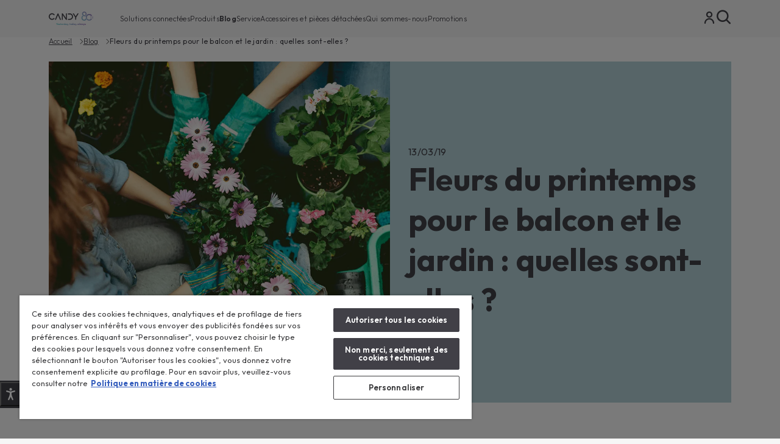

--- FILE ---
content_type: text/html
request_url: https://www.candy-home.com/fr_FR/blog/fleurs-de-printemps-que-planter-en-mars-conseils-et-astuces/
body_size: 124163
content:
<!DOCTYPE html><html lang="fr-FR"><head><meta charSet="utf-8"/><meta http-equiv="x-ua-compatible" content="ie=edge"/><meta name="viewport" content="width=device-width, initial-scale=1, shrink-to-fit=no"/><meta name="generator" content="Gatsby 5.13.6"/><meta name="description" content="Conseils et astuces sur ce que l&#x27;on peut planter en mars : les fleurs
printanières pour avoir un beau balcon fleuri au début de l&#x27;été." data-gatsby-head="true"/><meta name="format-detection" content="telephone=no" data-gatsby-head="true"/><meta name="format-detection" content="address=no" data-gatsby-head="true"/><meta property="og:title" content="Fleurs du printemps pour le balcon et le jardin : quelles sont-elles ? | Candy" data-gatsby-head="true"/><meta property="og:locale" content="fr-FR" data-gatsby-head="true"/><meta property="og:type" content="website" data-gatsby-head="true"/><meta property="og:description" content="Conseils et astuces sur ce que l&#x27;on peut planter en mars : les fleurs
printanières pour avoir un beau balcon fleuri au début de l&#x27;été." data-gatsby-head="true"/><meta property="og:image" content="/h-image/candy-lf/175585/247781/giardinaggio.png/437fcf9e-aa1c-d5ba-0855-af41adb76bd7%3Fversion%3D1.0%26t%3D1630315059422%26download%3Dtrue?w=1200&amp;h=627&amp;q=60&amp;s=Zj93LR-cmreVX99z" data-gatsby-head="true"/><meta property="og:image:width" content="1200" data-gatsby-head="true"/><meta property="og:image:height" content="627" data-gatsby-head="true"/><meta name="twitter:card" content="summary" data-gatsby-head="true"/><meta name="twitter:creator" content="Candy" data-gatsby-head="true"/><meta name="twitter:title" content="Fleurs du printemps pour le balcon et le jardin : quelles sont-elles ?" data-gatsby-head="true"/><meta name="twitter:description" content="Conseils et astuces sur ce que l&#x27;on peut planter en mars : les fleurs
printanières pour avoir un beau balcon fleuri au début de l&#x27;été." data-gatsby-head="true"/><meta name="theme-color" content="#999999" data-gatsby-head="true"/><style data-href="/fr_FR/styles.fadb63b5dd6aaccd43b1.css" data-identity="gatsby-global-css">@import url(https://prod-cdn-candy-hoover.mktg-port.he.services/candy/ext-resources/fonts/style.css);@import url(https://prod-cdn-candy-hoover.mktg-port.he.services/candy/ext-resources/fonts/style-gr.css);@import url(https://fonts.googleapis.com/css2?family=Outfit:wght@100..900&display=swap);.ais-Breadcrumb-list,.ais-CurrentRefinements-list,.ais-HierarchicalMenu-list,.ais-Hits-list,.ais-InfiniteHits-list,.ais-InfiniteResults-list,.ais-Menu-list,.ais-NumericMenu-list,.ais-Pagination-list,.ais-RatingMenu-list,.ais-RefinementList-list,.ais-Results-list,.ais-ToggleRefinement-list{list-style:none;margin:0;padding:0}.ais-ClearRefinements-button,.ais-CurrentRefinements-delete,.ais-CurrentRefinements-reset,.ais-GeoSearch-redo,.ais-GeoSearch-reset,.ais-HierarchicalMenu-showMore,.ais-InfiniteHits-loadMore,.ais-InfiniteHits-loadPrevious,.ais-InfiniteResults-loadMore,.ais-Menu-showMore,.ais-RangeInput-submit,.ais-RefinementList-showMore,.ais-SearchBox-reset,.ais-SearchBox-submit,.ais-VoiceSearch-button{background:none;border:0;color:inherit;cursor:pointer;font:inherit;line-height:normal;overflow:visible;padding:0;-webkit-user-select:none;-moz-user-select:none;-ms-user-select:none;user-select:none}.ais-ClearRefinements-button::-moz-focus-inner,.ais-CurrentRefinements-delete::-moz-focus-inner,.ais-CurrentRefinements-reset::-moz-focus-inner,.ais-GeoSearch-redo::-moz-focus-inner,.ais-GeoSearch-reset::-moz-focus-inner,.ais-HierarchicalMenu-showMore::-moz-focus-inner,.ais-InfiniteHits-loadMore::-moz-focus-inner,.ais-InfiniteHits-loadPrevious::-moz-focus-inner,.ais-InfiniteResults-loadMore::-moz-focus-inner,.ais-Menu-showMore::-moz-focus-inner,.ais-RangeInput-submit::-moz-focus-inner,.ais-RefinementList-showMore::-moz-focus-inner,.ais-SearchBox-reset::-moz-focus-inner,.ais-SearchBox-submit::-moz-focus-inner,.ais-VoiceSearch-button::-moz-focus-inner{border:0;padding:0}.ais-ClearRefinements-button[disabled],.ais-CurrentRefinements-delete[disabled],.ais-CurrentRefinements-reset[disabled],.ais-GeoSearch-redo[disabled],.ais-GeoSearch-reset[disabled],.ais-HierarchicalMenu-showMore[disabled],.ais-InfiniteHits-loadMore[disabled],.ais-InfiniteHits-loadPrevious[disabled],.ais-InfiniteResults-loadMore[disabled],.ais-Menu-showMore[disabled],.ais-RangeInput-submit[disabled],.ais-RefinementList-showMore[disabled],.ais-SearchBox-reset[disabled],.ais-SearchBox-submit[disabled],.ais-VoiceSearch-button[disabled]{cursor:default}.ais-HierarchicalMenu-showMore,.ais-InfiniteHits-loadMore,.ais-InfiniteHits-loadPrevious,.ais-Menu-showMore,.ais-RefinementList-showMore{overflow-anchor:none}.ais-Breadcrumb-item,.ais-Breadcrumb-list,.ais-Pagination-list,.ais-PoweredBy,.ais-RangeInput-form,.ais-RatingMenu-link{-webkit-box-align:center;-ms-flex-align:center;align-items:center;display:-webkit-box;display:-ms-flexbox;display:flex}.ais-GeoSearch,.ais-GeoSearch-map{height:100%}.ais-HierarchicalMenu-list .ais-HierarchicalMenu-list{margin-left:1em}.ais-PoweredBy-logo{display:block;height:1.2em;width:auto}.ais-RatingMenu-starIcon{display:block;height:20px;width:20px}.ais-SearchBox-input::-ms-clear,.ais-SearchBox-input::-ms-reveal{display:none;height:0;width:0}.ais-SearchBox-input::-webkit-search-cancel-button,.ais-SearchBox-input::-webkit-search-decoration,.ais-SearchBox-input::-webkit-search-results-button,.ais-SearchBox-input::-webkit-search-results-decoration{display:none}.ais-RangeSlider .rheostat{margin-bottom:40px;margin-top:40px;overflow:visible}.ais-RangeSlider .rheostat-background{height:6px;top:0;width:100%}.ais-RangeSlider .rheostat-handle{margin-left:-12px;top:-7px}.ais-RangeSlider .rheostat-background{background-color:#fff;border:1px solid #aaa;position:relative}.ais-RangeSlider .rheostat-progress{background-color:#333;height:4px;position:absolute;top:1px}.rheostat-handle{background-color:#fff;border:1px solid #333;border-radius:50%;cursor:-webkit-grab;cursor:grab;height:20px;position:relative;width:20px;z-index:1}.rheostat-marker{background-color:#aaa;height:5px;margin-left:-1px;position:absolute;width:1px}.rheostat-marker--large{height:9px}.rheostat-value{padding-top:15px}.rheostat-tooltip,.rheostat-value{margin-left:50%;position:absolute;text-align:center;-webkit-transform:translateX(-50%);transform:translateX(-50%)}.rheostat-tooltip{top:-22px}[class^=ais-]{-webkit-box-sizing:border-box;box-sizing:border-box;font-size:1rem}a[class^=ais-]{text-decoration:none}.ais-Breadcrumb,.ais-ClearRefinements,.ais-CurrentRefinements,.ais-GeoSearch,.ais-HierarchicalMenu,.ais-Hits,.ais-HitsPerPage,.ais-InfiniteHits,.ais-InfiniteResults,.ais-Menu,.ais-MenuSelect,.ais-NumericMenu,.ais-NumericSelector,.ais-Pagination,.ais-Panel,.ais-PoweredBy,.ais-RangeInput,.ais-RangeSlider,.ais-RatingMenu,.ais-RefinementList,.ais-Results,.ais-ResultsPerPage,.ais-SearchBox,.ais-SortBy,.ais-Stats,.ais-ToggleRefinement{color:#3a4570}.ais-Breadcrumb-item--selected,.ais-HierarchicalMenu-item--selected,.ais-Menu-item--selected{font-weight:700}.ais-Breadcrumb-separator{font-weight:400;margin:0 .3em}.ais-Breadcrumb-link,.ais-HierarchicalMenu-link,.ais-Menu-link,.ais-Pagination-link,.ais-RatingMenu-link{color:#0096db;-webkit-transition:color .2s ease-out;transition:color .2s ease-out}.ais-Breadcrumb-link:focus,.ais-Breadcrumb-link:hover,.ais-HierarchicalMenu-link:focus,.ais-HierarchicalMenu-link:hover,.ais-Menu-link:focus,.ais-Menu-link:hover,.ais-Pagination-link:focus,.ais-Pagination-link:hover,.ais-RatingMenu-link:focus,.ais-RatingMenu-link:hover{color:#0073a8}.ais-ClearRefinements-button,.ais-CurrentRefinements-reset,.ais-GeoSearch-redo,.ais-GeoSearch-reset,.ais-HierarchicalMenu-showMore,.ais-InfiniteHits-loadMore,.ais-InfiniteHits-loadPrevious,.ais-InfiniteResults-loadMore,.ais-Menu-showMore,.ais-RefinementList-showMore{background-color:#0096db;border-radius:5px;color:#fff;font-size:.8rem;outline:none;padding:.3rem .5rem;-webkit-transition:background-color .2s ease-out;transition:background-color .2s ease-out}.ais-ClearRefinements-button:focus,.ais-ClearRefinements-button:hover,.ais-CurrentRefinements-reset:focus,.ais-CurrentRefinements-reset:hover,.ais-GeoSearch-redo:focus,.ais-GeoSearch-redo:hover,.ais-GeoSearch-reset:focus,.ais-GeoSearch-reset:hover,.ais-HierarchicalMenu-showMore:focus,.ais-HierarchicalMenu-showMore:hover,.ais-InfiniteHits-loadMore:focus,.ais-InfiniteHits-loadMore:hover,.ais-InfiniteHits-loadPrevious:focus,.ais-InfiniteHits-loadPrevious:hover,.ais-InfiniteResults-loadMore:focus,.ais-InfiniteResults-loadMore:hover,.ais-Menu-showMore:focus,.ais-Menu-showMore:hover,.ais-RefinementList-showMore:focus,.ais-RefinementList-showMore:hover{background-color:#0073a8}.ais-ClearRefinements-button--disabled,.ais-GeoSearch-redo--disabled,.ais-GeoSearch-reset--disabled,.ais-HierarchicalMenu-showMore--disabled,.ais-InfiniteHits-loadMore--disabled,.ais-InfiniteResults-loadMore--disabled,.ais-Menu-showMore--disabled,.ais-RefinementList-showMore--disabled{cursor:not-allowed;opacity:.6}.ais-ClearRefinements-button--disabled:focus,.ais-ClearRefinements-button--disabled:hover,.ais-GeoSearch-redo--disabled:focus,.ais-GeoSearch-redo--disabled:hover,.ais-GeoSearch-reset--disabled:focus,.ais-GeoSearch-reset--disabled:hover,.ais-HierarchicalMenu-showMore--disabled:focus,.ais-HierarchicalMenu-showMore--disabled:hover,.ais-InfiniteHits-loadMore--disabled:focus,.ais-InfiniteHits-loadMore--disabled:hover,.ais-InfiniteResults-loadMore--disabled:focus,.ais-InfiniteResults-loadMore--disabled:hover,.ais-Menu-showMore--disabled:focus,.ais-Menu-showMore--disabled:hover,.ais-RefinementList-showMore--disabled:focus,.ais-RefinementList-showMore--disabled:hover{background-color:#0096db}.ais-InfiniteHits-loadPrevious--disabled{display:none}.ais-CurrentRefinements{margin-top:-.3rem}.ais-CurrentRefinements,.ais-CurrentRefinements-list{display:-webkit-box;display:-ms-flexbox;display:flex;-ms-flex-wrap:wrap;flex-wrap:wrap}.ais-CurrentRefinements-item{background-color:#495588;border-radius:5px;display:-webkit-box;display:-ms-flexbox;display:flex;margin-right:.3rem;margin-top:.3rem;padding:.3rem .5rem}.ais-CurrentRefinements-category{display:-webkit-box;display:-ms-flexbox;display:flex;margin-left:.3em}.ais-CurrentRefinements-delete{margin-left:.3rem}.ais-CurrentRefinements-categoryLabel,.ais-CurrentRefinements-delete,.ais-CurrentRefinements-label{color:#fff;font-size:.8rem;white-space:nowrap}.ais-CurrentRefinements-reset{margin-top:.3rem;white-space:nowrap}.ais-CurrentRefinements-reset+.ais-CurrentRefinements-list{margin-left:.3rem}.ais-GeoSearch{position:relative}.ais-GeoSearch-control{left:3.75rem;position:absolute;top:.8rem}.ais-GeoSearch-label{background-color:#fff;border-radius:5px;-webkit-box-shadow:0 1px 1px rgba(0,0,0,.1);box-shadow:0 1px 1px rgba(0,0,0,.1);display:block;font-size:.8rem;outline:none;padding:.3rem .5rem;-webkit-transition:background-color .2s ease-out;transition:background-color .2s ease-out}.ais-GeoSearch-input{margin:0 .25rem 0 0}.ais-GeoSearch-label,.ais-GeoSearch-redo,.ais-GeoSearch-reset{white-space:nowrap}.ais-GeoSearch-reset{bottom:1.25rem;left:50%;position:absolute;-webkit-transform:translateX(-50%);transform:translateX(-50%)}.ais-HierarchicalMenu-link,.ais-Menu-link{display:block;line-height:1.5}.ais-HierarchicalMenu-list,.ais-Menu-list,.ais-NumericMenu-list,.ais-RatingMenu-list,.ais-RefinementList-list{font-weight:400;line-height:1.5}.ais-HierarchicalMenu-link:after{background-image:url("data:image/svg+xml;charset=utf-8,%3Csvg xmlns='http://www.w3.org/2000/svg' viewBox='0 0 24 24'%3E%3Cpath fill='%233A4570' d='m7.3 24-2.8-2.8 9.3-9.2-9.3-9.2L7.3 0l12.2 12z'/%3E%3C/svg%3E");background-size:100% 100%;content:"";display:none;height:10px;margin-left:.3em;width:10px}.ais-HierarchicalMenu-item--parent>.ais-HierarchicalMenu-link:after{display:inline-block}.ais-HierarchicalMenu-item--selected>.ais-HierarchicalMenu-link:after{-webkit-transform:rotate(90deg);transform:rotate(90deg)}.ais-CurrentRefinements-count,.ais-RatingMenu-count{font-size:.8rem}.ais-CurrentRefinements-count:before,.ais-RatingMenu-count:before{content:"("}.ais-CurrentRefinements-count:after,.ais-RatingMenu-count:after{content:")"}.ais-HierarchicalMenu-count,.ais-Menu-count,.ais-RefinementList-count,.ais-ToggleRefinement-count{background-color:#dfe2ee;border-radius:8px;color:#3a4570;font-size:.8rem;padding:.1rem .4rem}.ais-HierarchicalMenu-showMore,.ais-Menu-showMore,.ais-RefinementList-showMore{margin-top:.5rem}.ais-Highlight-highlighted,.ais-Snippet-highlighted{background-color:#ffc168}.ais-Hits-list,.ais-InfiniteHits-list,.ais-InfiniteResults-list,.ais-Results-list{display:-webkit-box;display:-ms-flexbox;display:flex;-ms-flex-wrap:wrap;flex-wrap:wrap;margin-left:-1rem;margin-top:-1rem}.ais-Panel-body .ais-Hits-list,.ais-Panel-body .ais-InfiniteHits-list,.ais-Panel-body .ais-InfiniteResults-list,.ais-Panel-body .ais-Results-list{margin:.5rem 0 0 -1rem}.ais-Hits-item,.ais-InfiniteHits-item,.ais-InfiniteResults-item,.ais-Results-item{border:1px solid #c4c8d8;-webkit-box-shadow:0 2px 5px 0 #e3e5ec;box-shadow:0 2px 5px 0 #e3e5ec;margin-left:1rem;margin-top:1rem;padding:1rem;width:calc(25% - 1rem)}.ais-Panel-body .ais-Hits-item,.ais-Panel-body .ais-InfiniteHits-item,.ais-Panel-body .ais-InfiniteResults-item,.ais-Panel-body .ais-Results-item{margin:.5rem 0 .5rem 1rem}.ais-InfiniteHits-loadMore,.ais-InfiniteResults-loadMore{margin-top:1rem}.ais-InfiniteHits-loadPrevious{margin-bottom:1rem}.ais-HitsPerPage-select,.ais-MenuSelect-select,.ais-NumericSelector-select,.ais-ResultsPerPage-select,.ais-SortBy-select{-webkit-appearance:none;-moz-appearance:none;appearance:none;background-color:#fff;background-image:url("data:image/svg+xml;charset=utf-8,%3Csvg xmlns='http://www.w3.org/2000/svg' viewBox='0 0 24 24'%3E%3Cpath fill='%233A4570' d='m0 7.3 2.8-2.8 9.2 9.3 9.2-9.3L24 7.3 12 19.5z'/%3E%3C/svg%3E");background-position:92% 50%;background-repeat:no-repeat;background-size:10px 10px;border:1px solid #c4c8d8;border-radius:5px;max-width:100%;padding:.3rem 2rem .3rem .3rem}.ais-Panel--collapsible{position:relative}.ais-Panel--collapsible.ais-Panel--collapsed .ais-Panel-body,.ais-Panel--collapsible.ais-Panel--collapsed .ais-Panel-footer{display:none}.ais-Panel--collapsible .ais-Panel-collapseButton{background:none;border:none;padding:0;position:absolute;right:0;top:0}.ais-Panel-header{border-bottom:1px solid #c4c8d8;font-size:.8rem;font-weight:700;margin-bottom:.5rem;padding-bottom:.5rem;text-transform:uppercase}.ais-Panel-footer{font-size:.8rem;margin-top:.5rem}.ais-RangeInput-input{height:1.5rem;line-height:1.5rem;padding:0 .2rem;width:5rem}.ais-RangeInput-separator{margin:0 .3rem}.ais-RangeInput-submit{-webkit-appearance:none;-moz-appearance:none;appearance:none;background-color:#0096db;border:none;border-radius:5px;color:#fff;font-size:.8rem;height:1.5rem;line-height:1.5rem;margin-left:.3rem;outline:none;padding:0 .5rem;-webkit-transition:.2s ease-out;transition:.2s ease-out}.ais-RangeInput-submit:focus,.ais-RangeInput-submit:hover{background-color:#0073a8}.ais-RatingMenu-count{color:#3a4570}.ais-Pagination-list{-webkit-box-pack:center;-ms-flex-pack:center;justify-content:center}.ais-Pagination-item+.ais-Pagination-item{margin-left:.3rem}.ais-Pagination-link{border:1px solid #c4c8d8;border-radius:5px;display:block;padding:.3rem .6rem;-webkit-transition:background-color .2s ease-out;transition:background-color .2s ease-out}.ais-Pagination-link:focus,.ais-Pagination-link:hover{background-color:#e3e5ec}.ais-Pagination-item--disabled .ais-Pagination-link{color:#a5abc4;cursor:not-allowed;opacity:.6}.ais-Pagination-item--disabled .ais-Pagination-link:focus,.ais-Pagination-item--disabled .ais-Pagination-link:hover{background-color:#fff;color:#a5abc4}.ais-Pagination-item--selected .ais-Pagination-link{background-color:#0096db;border-color:#0096db;color:#fff}.ais-Pagination-item--selected .ais-Pagination-link:focus,.ais-Pagination-item--selected .ais-Pagination-link:hover{color:#fff}.ais-PoweredBy-text,.ais-Stats-text,.rheostat-tooltip,.rheostat-value{font-size:.8rem}.ais-PoweredBy-logo{margin-left:.3rem}.ais-RangeSlider .rheostat-progress{background-color:#495588}.ais-RangeSlider .rheostat-background{border-color:#878faf;-webkit-box-sizing:border-box;box-sizing:border-box}.ais-RangeSlider .rheostat-handle{border-color:#878faf}.ais-RangeSlider .rheostat-marker{background-color:#878faf}.ais-Panel-body .ais-RangeSlider{margin:2rem 0}.ais-RangeSlider-handle{background:#fff;border:1px solid #46aeda;border-radius:50%;cursor:pointer;height:20px;position:relative;width:20px;z-index:1}.ais-RangeSlider-tooltip{background:#fff;font-size:.8em;position:absolute;top:-22px}.ais-RangeSlider-value{font-size:.8em;margin-left:-20px;padding-top:15px;position:absolute;text-align:center;width:40px}.ais-RangeSlider-marker{background:#ddd;height:5px;margin-left:-1px;position:absolute;width:1px}.ais-RatingMenu-item--disabled
.ais-RatingMenu-label,.ais-RatingMenu-item--disabled .ais-RatingMenu-count{color:#c4c8d8}.ais-RatingMenu-item--selected{font-weight:700}.ais-RatingMenu-link{line-height:1.5}.ais-RatingMenu-link>*+*{margin-left:.3rem}.ais-RatingMenu-starIcon{fill:#ffc168;position:relative;top:-1px;width:15px}.ais-RatingMenu-item--disabled .ais-RatingMenu-starIcon{fill:#c4c8d8}.ais-HierarchicalMenu-searchBox>*,.ais-Menu-searchBox>*,.ais-RefinementList-searchBox>*{margin-bottom:.5rem}.ais-SearchBox-form{display:block;position:relative}.ais-SearchBox-input{-webkit-appearance:none;-moz-appearance:none;appearance:none;background-color:#fff;border:1px solid #c4c8d8;border-radius:5px;padding:.3rem 1.7rem;position:relative;width:100%}.ais-SearchBox-input::-webkit-input-placeholder{color:#a5aed1}.ais-SearchBox-input::-moz-placeholder{color:#a5aed1}.ais-SearchBox-input:-ms-input-placeholder{color:#a5aed1}.ais-SearchBox-input:-moz-placeholder{color:#a5aed1}.ais-SearchBox-loadingIndicator,.ais-SearchBox-reset,.ais-SearchBox-submit{-webkit-appearance:none;-moz-appearance:none;appearance:none;height:20px;position:absolute;right:.3rem;top:50%;-webkit-transform:translateY(-50%);transform:translateY(-50%);width:20px;z-index:1}.ais-SearchBox-submit{left:.3rem}.ais-SearchBox-reset{right:.3rem}.ais-SearchBox-loadingIcon,.ais-SearchBox-resetIcon,.ais-SearchBox-submitIcon{left:50%;position:absolute;top:50%;-webkit-transform:translateX(-50%) translateY(-50%);transform:translateX(-50%) translateY(-50%)}.ais-SearchBox-resetIcon path,.ais-SearchBox-submitIcon path{fill:#495588}.ais-SearchBox-submitIcon{height:14px;width:14px}.ais-SearchBox-resetIcon{height:12px;width:12px}.ais-SearchBox-loadingIcon{height:16px;width:16px}.ais-VoiceSearch-button{background-color:transparent;border:none;border-radius:50%;color:#3a4570;height:24px;padding:4px;width:24px}.ais-VoiceSearch-button svg{color:currentColor}.ais-VoiceSearch-button:hover{background-color:#a5aed1;color:#fff;cursor:pointer}.ais-VoiceSearch-button:disabled{color:#a5aed1}.ais-VoiceSearch-button:disabled:hover{background:inherit;color:#a5aed1;cursor:not-allowed}a,abbr,acronym,address,applet,article,aside,audio,b,big,blockquote,body,canvas,caption,center,cite,code,dd,del,details,dfn,div,dl,dt,em,embed,fieldset,figcaption,figure,footer,form,h1,h2,h3,h4,h5,h6,header,hgroup,html,i,iframe,img,ins,kbd,label,legend,li,mark,menu,nav,object,ol,output,p,pre,q,ruby,s,samp,section,small,span,strike,strong,sub,summary,sup,table,tbody,td,tfoot,th,thead,time,tr,tt,u,ul,var,video{border:0;font-size:100%;font:inherit;margin:0;padding:0;vertical-align:baseline}article,aside,details,figcaption,figure,footer,header,hgroup,menu,nav,section{display:block}body{line-height:1}ol,ul{list-style:none}blockquote,q{quotes:none}blockquote:after,blockquote:before,q:after,q:before{content:"";content:none}table{border-collapse:collapse;border-spacing:0}@media only screen and (min-width:24rem){.hide-xxsm{display:none}.show-xxsm{display:block}}@media only screen and (min-width:30rem){.hide-xsm{display:none}.show-xsm{display:block}}@media only screen and (min-width:48rem){.hide-sm{display:none}.show-sm{display:block}}@media only screen and (min-width:64rem){.hide-md{display:none}.show-md{display:block}}@media only screen and (min-width:75rem){.hide-lg{display:none}.show-lg{display:block}}@media only screen and (min-width:80rem){.hide-xl{display:none}.show-xl{display:block}}@media only screen and (min-width:90rem){.hide-xxl{display:none}.show-xxl{display:block}}@media only screen and (min-width:1600px){.hide-xxxl{display:none}.show-xxxl{display:block}}body.ui-1 ::selection{background:#00b1f0}body.ui-2 ::selection{background:#4a4a49}a{color:inherit;text-decoration:none;transition:background .25s ease-out,color .25s ease-out,opacity .25s ease-out}a:hover{opacity:.8}a span.icon{transition:background .25s ease-out,color .25s ease-out,opacity .25s ease-out}.icon-storybook-preview [class*=" icon-"],.icon-storybook-preview [class^=icon-]{font-size:130px;height:130px;line-height:130px;width:130px}[class*=" icon-"] .path1:before,[class*=" icon-"]:before,[class^=icon-] .path1:before,[class^=icon-]:before{color:#00b1f0}[class*=" icon-"] .path2:before,[class^=icon-] .path2:before{color:#7f807f}[class*=" icon-"].blue .path1:before,[class*=" icon-"].blue .path2:before,[class*=" icon-"].blue:before,[class^=icon-].blue .path1:before,[class^=icon-].blue .path2:before,[class^=icon-].blue:before{color:#00b1f0}[class*=" icon-"].white .path1:before,[class*=" icon-"].white .path2:before,[class*=" icon-"].white:before,[class^=icon-].white .path1:before,[class^=icon-].white .path2:before,[class^=icon-].white:before{color:#fff}[class*=" icon-"].gray .path1:before,[class*=" icon-"].gray .path2:before,[class*=" icon-"].gray:before,[class^=icon-].gray .path1:before,[class^=icon-].gray .path2:before,[class^=icon-].gray:before{color:#4a4a49}input[type=checkbox]{-webkit-appearance:none;background:#fff;border:1px solid #4a4a49;border-radius:2px;height:14px;outline:0;position:relative;vertical-align:middle;width:14px}input[type=checkbox]:after{content:"";height:0;left:50%;position:absolute;top:50%;transform:translateX(-50%) translateY(-50%);transition:all .15s 0s;width:0}.ui-1 input[type=checkbox]:after{background:#00b1f0}.ui-2 input[type=checkbox]:after{background:#4a4a49}input[type=checkbox]:checked:after{height:7px;width:7px}input[type=checkbox]:indeterminate:after{content:"";height:2.9166666667px;width:14px 7px}.row{display:flex;justify-content:space-between}.main{box-sizing:border-box;position:relative}main.has--bannerTop{padding-top:40px}main.has--bannerTop.has--mainBenefits{padding-top:55px}main.has--bannerTop.has--mainBenefits.has--bannerTop{padding-top:95px}main.has--mainBenefits{padding-top:50px}.content{align-items:center;display:flex;flex-direction:column;text-align:center}.compare-overlay,.container{display:block;margin:0 auto;position:relative;width:95%}.grid{box-sizing:border-box;margin:0 auto;max-width:1360px;overflow:hidden;padding:30px;width:100%}@media only screen and (min-width:75rem){.grid{padding:30px}}@media only screen and (min-width:80rem){.grid{padding:30px}}.col--full-width{grid-column:span 12;width:100%}.grid--3col{align-items:flex-start;display:flex;flex-wrap:wrap;margin:0}@media only screen and (min-width:75rem){.grid--3col{margin:-30.625px 0 0 -30.625px}}@media only screen and (min-width:80rem){.grid--3col{margin:-31.55px 0 0 -31.55px}}.grid--3col>*{background-clip:content-box}@media only screen and (min-width:75rem){.grid--3col>*{padding:0 0 0 30.625px}}@media only screen and (min-width:80rem){.grid--3col>*{padding:0 0 0 31.55px}}.grid--3col .col--middleZword{padding:0 30px}@media only screen and (min-width:75rem){.grid--3col .col--middleZword{padding:0 30.625px}}@media only screen and (min-width:80rem){.grid--3col .col--middleZword{padding:0 31.55px}}.grid--3col .col--middle{padding:0 30px}@media only screen and (min-width:75rem){.grid--3col .col--middle{padding:0 30.625px}}@media only screen and (min-width:80rem){.grid--3col .col--middle{padding:0 31.55px}}.grid--3col .col--middle .col--half:nth-child(odd){padding:0 15px 0 0}.grid--3col .col--middle .col--half:nth-child(2n){padding:0 0 0 15px}@supports(grid-area:auto){.grid--3col{margin:0}.grid--3col .col--middle,.grid--3col .col--middle .col--half:nth-child(2n),.grid--3col .col--middle .col--half:nth-child(odd),.grid--3col .col--middleZword{padding:0}.grid--3col>*{max-width:none;padding:0}.grid--3col{grid-column-gap:30px;display:grid;grid-template-columns:repeat(12,1fr);grid-template-rows:auto}}@supports(grid-area:auto){@media only screen and (max-width:767px){.grid--3col{grid-column-gap:15px}}@media only screen and (min-width:75rem){.grid--3col{grid-column-gap:30px}}@media only screen and (min-width:80rem){.grid--3col{grid-column-gap:30px}}}.grid--3col .col--1,.grid--3col .col--2,.grid--3col .col--3{grid-column:span 12;width:100%}@media only screen and (min-width:48rem){.grid--3col .col--1,.grid--3col .col--2,.grid--3col .col--3{grid-column:span 4;order:1;width:calc(33.33333% - 20px)}}@media only screen and (max-width:767px){.grid--3col .col--1 .hideMobile,.grid--3col .col--2 .hideMobile,.grid--3col .col--3 .hideMobile{display:none}}.grid--2col{align-items:flex-start;display:flex;flex-wrap:wrap;margin:0}@media only screen and (min-width:75rem){.grid--2col{margin:-30.625px 0 0 -30.625px}}@media only screen and (min-width:80rem){.grid--2col{margin:-31.55px 0 0 -31.55px}}.grid--2col>*{background-clip:content-box}@media only screen and (min-width:75rem){.grid--2col>*{padding:0 0 0 30.625px}}@media only screen and (min-width:80rem){.grid--2col>*{padding:0 0 0 31.55px}}.grid--2col .col--middleZword{padding:0 30px}@media only screen and (min-width:75rem){.grid--2col .col--middleZword{padding:0 30.625px}}@media only screen and (min-width:80rem){.grid--2col .col--middleZword{padding:0 31.55px}}.grid--2col .col--middle{padding:0 30px}@media only screen and (min-width:75rem){.grid--2col .col--middle{padding:0 30.625px}}@media only screen and (min-width:80rem){.grid--2col .col--middle{padding:0 31.55px}}.grid--2col .col--middle .col--half:nth-child(odd){padding:0 15px 0 0}.grid--2col .col--middle .col--half:nth-child(2n){padding:0 0 0 15px}@supports(grid-area:auto){.grid--2col{margin:0}.grid--2col .col--middle,.grid--2col .col--middle .col--half:nth-child(2n),.grid--2col .col--middle .col--half:nth-child(odd),.grid--2col .col--middleZword{padding:0}.grid--2col>*{max-width:none;padding:0}.grid--2col{grid-column-gap:30px;display:grid;grid-template-columns:repeat(12,1fr);grid-template-rows:auto}}@supports(grid-area:auto){@media only screen and (max-width:767px){.grid--2col{grid-column-gap:15px}}@media only screen and (min-width:75rem){.grid--2col{grid-column-gap:30px}}@media only screen and (min-width:80rem){.grid--2col{grid-column-gap:30px}}}.grid--2col .col--1,.grid--2col .col--2{grid-column:span 12;width:100%}@media only screen and (min-width:48rem){.grid--2col .col--1,.grid--2col .col--2{grid-column:span 6;order:1;width:calc(50% - 15px)}}.grid--3col--middle{align-items:flex-start;display:flex;flex-wrap:wrap;margin:0}@media only screen and (min-width:75rem){.grid--3col--middle{margin:-30.625px 0 0 -30.625px}}@media only screen and (min-width:80rem){.grid--3col--middle{margin:-31.55px 0 0 -31.55px}}.grid--3col--middle>*{background-clip:content-box}@media only screen and (min-width:75rem){.grid--3col--middle>*{padding:0 0 0 30.625px}}@media only screen and (min-width:80rem){.grid--3col--middle>*{padding:0 0 0 31.55px}}.grid--3col--middle .col--middleZword{padding:0 30px}@media only screen and (min-width:75rem){.grid--3col--middle .col--middleZword{padding:0 30.625px}}@media only screen and (min-width:80rem){.grid--3col--middle .col--middleZword{padding:0 31.55px}}.grid--3col--middle .col--middle{padding:0 30px}@media only screen and (min-width:75rem){.grid--3col--middle .col--middle{padding:0 30.625px}}@media only screen and (min-width:80rem){.grid--3col--middle .col--middle{padding:0 31.55px}}.grid--3col--middle .col--middle .col--half:nth-child(odd){padding:0 15px 0 0}.grid--3col--middle .col--middle .col--half:nth-child(2n){padding:0 0 0 15px}@supports(grid-area:auto){.grid--3col--middle{margin:0}.grid--3col--middle .col--middle,.grid--3col--middle .col--middle .col--half:nth-child(2n),.grid--3col--middle .col--middle .col--half:nth-child(odd),.grid--3col--middle .col--middleZword{padding:0}.grid--3col--middle>*{max-width:none;padding:0}.grid--3col--middle{grid-column-gap:30px;display:grid;grid-template-columns:repeat(12,1fr);grid-template-rows:auto}}@supports(grid-area:auto){@media only screen and (max-width:767px){.grid--3col--middle{grid-column-gap:15px}}@media only screen and (min-width:75rem){.grid--3col--middle{grid-column-gap:30px}}@media only screen and (min-width:80rem){.grid--3col--middle{grid-column-gap:30px}}}.grid--3col--middle .col--1,.grid--3col--middle .col--3{grid-column:span 12;width:100%}@media only screen and (min-width:48rem){.grid--3col--middle .col--1,.grid--3col--middle .col--3{grid-column:span 3;order:1;width:calc(25% - 22.5px)}}.grid--3col--middle .col--middle{align-items:flex-start;display:flex;flex-wrap:wrap;grid-column:span 12;margin:0;padding-top:30px;width:100%}@media only screen and (min-width:48rem){.grid--3col--middle .col--middle{grid-column:span 6;order:1;width:calc(50% - 15px)}}@media only screen and (min-width:75rem){.grid--3col--middle .col--middle{margin:-30.625px 0 0 -30.625px}}@media only screen and (min-width:80rem){.grid--3col--middle .col--middle{margin:-31.55px 0 0 -31.55px}}.grid--3col--middle .col--middle>*{background-clip:content-box}@media only screen and (min-width:75rem){.grid--3col--middle .col--middle>*{padding:0 0 0 30.625px}}@media only screen and (min-width:80rem){.grid--3col--middle .col--middle>*{padding:0 0 0 31.55px}}.grid--3col--middle .col--middle .col--middleZword{padding:0 30px}@media only screen and (min-width:75rem){.grid--3col--middle .col--middle .col--middleZword{padding:0 30.625px}}@media only screen and (min-width:80rem){.grid--3col--middle .col--middle .col--middleZword{padding:0 31.55px}}.grid--3col--middle .col--middle .col--middle{padding:0 30px}@media only screen and (min-width:75rem){.grid--3col--middle .col--middle .col--middle{padding:0 30.625px}}@media only screen and (min-width:80rem){.grid--3col--middle .col--middle .col--middle{padding:0 31.55px}}.grid--3col--middle .col--middle .col--middle .col--half:nth-child(odd){padding:0 15px 0 0}.grid--3col--middle .col--middle .col--middle .col--half:nth-child(2n){padding:0 0 0 15px}@supports(grid-area:auto){.grid--3col--middle .col--middle{margin:0}.grid--3col--middle .col--middle .col--middle,.grid--3col--middle .col--middle .col--middle .col--half:nth-child(2n),.grid--3col--middle .col--middle .col--middle .col--half:nth-child(odd),.grid--3col--middle .col--middle .col--middleZword{padding:0}.grid--3col--middle .col--middle>*{max-width:none;padding:0}.grid--3col--middle .col--middle{grid-column-gap:30px;display:grid;grid-template-columns:repeat(2,1fr);padding-top:0}}@supports(grid-area:auto){@media only screen and (min-width:75rem){.grid--3col--middle .col--middle{grid-column-gap:15px}}@media only screen and (min-width:80rem){.grid--3col--middle .col--middle{grid-column-gap:15px}}}.grid--3col--middle .col--middle .col--half{grid-column:span 1;width:calc(50% - 15px)}@media only screen and (max-width:30rem){.grid--3col--middle .col--middle .col--half{grid-column:span 2;width:100%}}.grid--3col--middle .col--middle .col--full{grid-column:span 2;width:100%}.grid--sidebar{align-items:flex-start;display:flex;flex-wrap:wrap;margin:0}@media only screen and (min-width:75rem){.grid--sidebar{margin:-30.625px 0 0 -30.625px}}@media only screen and (min-width:80rem){.grid--sidebar{margin:-31.55px 0 0 -31.55px}}.grid--sidebar>*{background-clip:content-box}@media only screen and (min-width:75rem){.grid--sidebar>*{padding:0 0 0 30.625px}}@media only screen and (min-width:80rem){.grid--sidebar>*{padding:0 0 0 31.55px}}.grid--sidebar .col--middleZword{padding:0 30px}@media only screen and (min-width:75rem){.grid--sidebar .col--middleZword{padding:0 30.625px}}@media only screen and (min-width:80rem){.grid--sidebar .col--middleZword{padding:0 31.55px}}.grid--sidebar .col--middle{padding:0 30px}@media only screen and (min-width:75rem){.grid--sidebar .col--middle{padding:0 30.625px}}@media only screen and (min-width:80rem){.grid--sidebar .col--middle{padding:0 31.55px}}.grid--sidebar .col--middle .col--half:nth-child(odd){padding:0 15px 0 0}.grid--sidebar .col--middle .col--half:nth-child(2n){padding:0 0 0 15px}@supports(grid-area:auto){.grid--sidebar{margin:0}.grid--sidebar .col--middle,.grid--sidebar .col--middle .col--half:nth-child(2n),.grid--sidebar .col--middle .col--half:nth-child(odd),.grid--sidebar .col--middleZword{padding:0}.grid--sidebar>*{max-width:none;padding:0}.grid--sidebar{grid-column-gap:30px;display:grid;grid-template-columns:repeat(12,1fr);grid-template-rows:auto}}@supports(grid-area:auto){@media only screen and (max-width:767px){.grid--sidebar{grid-column-gap:15px}}@media only screen and (min-width:75rem){.grid--sidebar{grid-column-gap:30px}}@media only screen and (min-width:80rem){.grid--sidebar{grid-column-gap:30px}}}.grid--sidebar .col--1{grid-column:span 12;order:1;width:100%}@media only screen and (min-width:48rem){.grid--sidebar .col--1{grid-column:span 9;width:calc(75% - 7.5px)}}.grid--sidebar .col--1 .col--1--inner-grid{align-items:flex-start;display:flex;flex-wrap:wrap;margin:0}@media only screen and (min-width:75rem){.grid--sidebar .col--1 .col--1--inner-grid{margin:-30.625px 0 0 -30.625px}}@media only screen and (min-width:80rem){.grid--sidebar .col--1 .col--1--inner-grid{margin:-31.55px 0 0 -31.55px}}.grid--sidebar .col--1 .col--1--inner-grid>*{background-clip:content-box}@media only screen and (min-width:75rem){.grid--sidebar .col--1 .col--1--inner-grid>*{padding:0 0 0 30.625px}}@media only screen and (min-width:80rem){.grid--sidebar .col--1 .col--1--inner-grid>*{padding:0 0 0 31.55px}}.grid--sidebar .col--1 .col--1--inner-grid .col--middleZword{padding:0 30px}@media only screen and (min-width:75rem){.grid--sidebar .col--1 .col--1--inner-grid .col--middleZword{padding:0 30.625px}}@media only screen and (min-width:80rem){.grid--sidebar .col--1 .col--1--inner-grid .col--middleZword{padding:0 31.55px}}.grid--sidebar .col--1 .col--1--inner-grid .col--middle{padding:0 30px}@media only screen and (min-width:75rem){.grid--sidebar .col--1 .col--1--inner-grid .col--middle{padding:0 30.625px}}@media only screen and (min-width:80rem){.grid--sidebar .col--1 .col--1--inner-grid .col--middle{padding:0 31.55px}}.grid--sidebar .col--1 .col--1--inner-grid .col--middle .col--half:nth-child(odd){padding:0 15px 0 0}.grid--sidebar .col--1 .col--1--inner-grid .col--middle .col--half:nth-child(2n){padding:0 0 0 15px}@supports(grid-area:auto){.grid--sidebar .col--1 .col--1--inner-grid{margin:0}.grid--sidebar .col--1 .col--1--inner-grid .col--middle,.grid--sidebar .col--1 .col--1--inner-grid .col--middle .col--half:nth-child(2n),.grid--sidebar .col--1 .col--1--inner-grid .col--middle .col--half:nth-child(odd),.grid--sidebar .col--1 .col--1--inner-grid .col--middleZword{padding:0}.grid--sidebar .col--1 .col--1--inner-grid>*{max-width:none;padding:0}.grid--sidebar .col--1 .col--1--inner-grid{grid-column-gap:30px;display:grid;grid-template-columns:repeat(12,1fr);grid-template-rows:auto}}@supports(grid-area:auto){@media only screen and (max-width:767px){.grid--sidebar .col--1 .col--1--inner-grid{grid-column-gap:15px}}@media only screen and (min-width:75rem){.grid--sidebar .col--1 .col--1--inner-grid{grid-column-gap:30px}}@media only screen and (min-width:80rem){.grid--sidebar .col--1 .col--1--inner-grid{grid-column-gap:30px}}}@media only screen and (min-width:48rem){.grid--sidebar .col--1 .col--1--inner-grid{align-items:flex-start;display:flex;flex-wrap:wrap;grid-column:span 9;margin:0;width:100%}}@media only screen and (min-width:48rem)and (min-width:75rem){.grid--sidebar .col--1 .col--1--inner-grid{margin:-30.625px 0 0 -30.625px}}@media only screen and (min-width:48rem)and (min-width:80rem){.grid--sidebar .col--1 .col--1--inner-grid{margin:-31.55px 0 0 -31.55px}}@media only screen and (min-width:48rem){.grid--sidebar .col--1 .col--1--inner-grid>*{background-clip:content-box}}@media only screen and (min-width:48rem)and (min-width:75rem){.grid--sidebar .col--1 .col--1--inner-grid>*{padding:0 0 0 30.625px}}@media only screen and (min-width:48rem)and (min-width:80rem){.grid--sidebar .col--1 .col--1--inner-grid>*{padding:0 0 0 31.55px}}@media only screen and (min-width:48rem){.grid--sidebar .col--1 .col--1--inner-grid .col--middleZword{padding:0 30px}}@media only screen and (min-width:48rem)and (min-width:75rem){.grid--sidebar .col--1 .col--1--inner-grid .col--middleZword{padding:0 30.625px}}@media only screen and (min-width:48rem)and (min-width:80rem){.grid--sidebar .col--1 .col--1--inner-grid .col--middleZword{padding:0 31.55px}}@media only screen and (min-width:48rem){.grid--sidebar .col--1 .col--1--inner-grid .col--middle{padding:0 30px}}@media only screen and (min-width:48rem)and (min-width:75rem){.grid--sidebar .col--1 .col--1--inner-grid .col--middle{padding:0 30.625px}}@media only screen and (min-width:48rem)and (min-width:80rem){.grid--sidebar .col--1 .col--1--inner-grid .col--middle{padding:0 31.55px}}@media only screen and (min-width:48rem){.grid--sidebar .col--1 .col--1--inner-grid .col--middle .col--half:nth-child(odd){padding:0 15px 0 0}.grid--sidebar .col--1 .col--1--inner-grid .col--middle .col--half:nth-child(2n){padding:0 0 0 15px}}@media only screen and (min-width:48rem){@supports(grid-area:auto){.grid--sidebar .col--1 .col--1--inner-grid{margin:0}.grid--sidebar .col--1 .col--1--inner-grid .col--middle,.grid--sidebar .col--1 .col--1--inner-grid .col--middle .col--half:nth-child(2n),.grid--sidebar .col--1 .col--1--inner-grid .col--middle .col--half:nth-child(odd),.grid--sidebar .col--1 .col--1--inner-grid .col--middleZword{padding:0}.grid--sidebar .col--1 .col--1--inner-grid>*{max-width:none;padding:0}.grid--sidebar .col--1 .col--1--inner-grid{grid-column-gap:30px;display:grid;grid-template-columns:repeat(9,1fr);grid-template-rows:auto}}}@media only screen and (min-width:48rem){@supports(grid-area:auto){@media only screen and (min-width:48rem)and (max-width:767px){.grid--sidebar .col--1 .col--1--inner-grid{grid-column-gap:15px}}@media only screen and (min-width:48rem)and (min-width:75rem){.grid--sidebar .col--1 .col--1--inner-grid{grid-column-gap:30px}}@media only screen and (min-width:48rem)and (min-width:80rem){.grid--sidebar .col--1 .col--1--inner-grid{grid-column-gap:30px}}}}.grid--sidebar .col--1 .col--1--inner-grid .col--1{order:0}@media only screen and (min-width:48rem){.grid--sidebar .col--1 .col--1--inner-grid .col--1{grid-column:span 7;order:0;width:100%}}.grid--sidebar .col--1 .col--1--inner-grid .col--2{grid-column:span 12;order:1;width:100%}@media only screen and (min-width:48rem){.grid--sidebar .col--1 .col--1--inner-grid .col--2{grid-column:span 2;order:1;width:100%}}.grid--sidebar .col--sidebar{grid-column:span 12;order:0;width:100%}@media only screen and (min-width:48rem){.grid--sidebar .col--sidebar{grid-column:span 3;width:calc(25% - 22.5px)}}@media only screen and (min-width:64rem){.grid--sidebar .col--sidebar{grid-column:span 3;width:calc(25% - 22.5px)}}.grid--internal-2col{align-items:flex-start;display:flex;flex-wrap:wrap;margin:0;position:relative}@media only screen and (min-width:75rem){.grid--internal-2col{margin:-30.625px 0 0 -30.625px}}@media only screen and (min-width:80rem){.grid--internal-2col{margin:-31.55px 0 0 -31.55px}}.grid--internal-2col>*{background-clip:content-box}@media only screen and (min-width:75rem){.grid--internal-2col>*{padding:0 0 0 30.625px}}@media only screen and (min-width:80rem){.grid--internal-2col>*{padding:0 0 0 31.55px}}.grid--internal-2col .col--middleZword{padding:0 30px}@media only screen and (min-width:75rem){.grid--internal-2col .col--middleZword{padding:0 30.625px}}@media only screen and (min-width:80rem){.grid--internal-2col .col--middleZword{padding:0 31.55px}}.grid--internal-2col .col--middle{padding:0 30px}@media only screen and (min-width:75rem){.grid--internal-2col .col--middle{padding:0 30.625px}}@media only screen and (min-width:80rem){.grid--internal-2col .col--middle{padding:0 31.55px}}.grid--internal-2col .col--middle .col--half:nth-child(odd){padding:0 15px 0 0}.grid--internal-2col .col--middle .col--half:nth-child(2n){padding:0 0 0 15px}@supports(grid-area:auto){.grid--internal-2col{margin:0}.grid--internal-2col .col--middle,.grid--internal-2col .col--middle .col--half:nth-child(2n),.grid--internal-2col .col--middle .col--half:nth-child(odd),.grid--internal-2col .col--middleZword{padding:0}.grid--internal-2col>*{max-width:none;padding:0}.grid--internal-2col{grid-column-gap:30px;display:grid;grid-template-columns:repeat(12,1fr);grid-template-rows:auto}}@supports(grid-area:auto){@media only screen and (max-width:767px){.grid--internal-2col{grid-column-gap:15px}}@media only screen and (min-width:75rem){.grid--internal-2col{grid-column-gap:30px}}@media only screen and (min-width:80rem){.grid--internal-2col{grid-column-gap:30px}}}.grid--internal-2col .col--1{grid-column:span 12;width:100%}@media only screen and (min-width:64rem){.grid--internal-2col .col--1{display:block;grid-column:span 9;width:calc(75% - 7.5px)}}.grid--internal-2col .col--2{grid-column:span 12;width:100%}@media only screen and (min-width:64rem){.grid--internal-2col .col--2{display:inline-block;grid-column:span 3;width:calc(25% - 22.5px)}}@media only screen and (min-width:30rem){.grid--internal-2col .splitCol{grid-column-gap:30px;display:grid;grid-template-columns:repeat(2,1fr)}}@media only screen and (min-width:64rem){.grid--internal-2col .splitCol{display:inline-block}}.grid--internal-3col{align-items:flex-start;display:flex;flex-wrap:wrap;margin:0;position:relative}@media only screen and (min-width:75rem){.grid--internal-3col{margin:-30.625px 0 0 -30.625px}}@media only screen and (min-width:80rem){.grid--internal-3col{margin:-31.55px 0 0 -31.55px}}.grid--internal-3col>*{background-clip:content-box}@media only screen and (min-width:75rem){.grid--internal-3col>*{padding:0 0 0 30.625px}}@media only screen and (min-width:80rem){.grid--internal-3col>*{padding:0 0 0 31.55px}}.grid--internal-3col .col--middleZword{padding:0 30px}@media only screen and (min-width:75rem){.grid--internal-3col .col--middleZword{padding:0 30.625px}}@media only screen and (min-width:80rem){.grid--internal-3col .col--middleZword{padding:0 31.55px}}.grid--internal-3col .col--middle{padding:0 30px}@media only screen and (min-width:75rem){.grid--internal-3col .col--middle{padding:0 30.625px}}@media only screen and (min-width:80rem){.grid--internal-3col .col--middle{padding:0 31.55px}}.grid--internal-3col .col--middle .col--half:nth-child(odd){padding:0 15px 0 0}.grid--internal-3col .col--middle .col--half:nth-child(2n){padding:0 0 0 15px}@supports(grid-area:auto){.grid--internal-3col{margin:0}.grid--internal-3col .col--middle,.grid--internal-3col .col--middle .col--half:nth-child(2n),.grid--internal-3col .col--middle .col--half:nth-child(odd),.grid--internal-3col .col--middleZword{padding:0}.grid--internal-3col>*{max-width:none;padding:0}.grid--internal-3col{grid-column-gap:30px;display:grid;grid-template-columns:repeat(12,1fr);grid-template-rows:auto}}@supports(grid-area:auto){@media only screen and (max-width:767px){.grid--internal-3col{grid-column-gap:15px}}@media only screen and (min-width:75rem){.grid--internal-3col{grid-column-gap:30px}}@media only screen and (min-width:80rem){.grid--internal-3col{grid-column-gap:30px}}}.grid--internal-3col .col--1{grid-column:span 12;width:100%}@media only screen and (min-width:48rem){.grid--internal-3col .col--1{display:block;grid-column:span 4;width:calc(33.33333% - 20px)}}@media only screen and (min-width:64rem){.grid--internal-3col .col--1{display:block;grid-column:span 3;width:calc(25% - 22.5px)}}.grid--internal-3col .col--2{grid-column:span 12;width:100%}@media only screen and (min-width:48rem){.grid--internal-3col .col--2{grid-column:span 8;width:calc(66.66667% - 10px)}}@media only screen and (min-width:64rem){.grid--internal-3col .col--2{grid-column:span 6;width:calc(50% - 15px)}}.grid--internal-3col .col--3{display:none;grid-column:span 12;width:100%}@media only screen and (min-width:64rem){.grid--internal-3col .col--3{display:block;grid-column:span 3;width:calc(25% - 22.5px)}}body{font-family:Raleway,Helvetica Neue,Helvetica,Arial,sans-serif}html[lang=el-GR] body{font-family:Manrope,Helvetica Neue,Helvetica,Arial,sans-serif}button{font-family:Raleway,Helvetica Neue,Helvetica,Arial,sans-serif}html[lang=el-GR] button{font-family:Manrope,Helvetica Neue,Helvetica,Arial,sans-serif}.pageTitle,h1{color:#4a4a49;font-size:34px;font-weight:700;letter-spacing:0;line-height:1.2;line-height:1;text-align:left}@media only screen and (min-width:48rem){.pageTitle,h1{font-size:50px}}.pageTitle.pageTitle--searchResults,h1.pageTitle--searchResults{color:#4a4a49;font-size:28px;font-weight:400;margin-bottom:30px}@media only screen and (min-width:48rem){.pageTitle.pageTitle--searchResults,h1.pageTitle--searchResults{font-size:42px}}h1,h2{color:#00b1f0;font-size:36px;font-weight:300;line-height:1.6;text-align:center}@media only screen and (max-width:767px){h1,h2{font-size:24px;line-height:32px}}h3{color:#4a4a49;font-size:20px;font-weight:700;letter-spacing:0;line-height:1.2;text-align:left}@media only screen and (min-width:48rem){h3{font-size:30px}}h4{color:#4a4a49;font-size:18px;font-weight:700;letter-spacing:0;line-height:1.2;text-align:left}@media only screen and (min-width:48rem){h4{font-size:26px}}h5,h6{color:#4a4a49;font-size:11px;font-size:16px;font-weight:700;letter-spacing:0;line-height:1.2;text-align:left}@media only screen and (min-width:48rem){h5,h6{font-size:16px}}article.entry p{color:#4a4a49;font-size:16px;font-weight:400;letter-spacing:.5px;line-height:1.5;margin:15px 0;text-align:left}article.entry b,article.entry strong{color:#4a4a49;font-weight:700}article.entry ol li,article.entry ul li{list-style-position:outside;margin:10px 0 10px 30px}article.entry ul li{list-style:disc}article.entry ol li{list-style:decimal}article.entry img.aligncenter,article.entry img.alignleft,article.entry img.alignright{padding:10px}article.entry img.alignleft{float:left;padding-left:0}article.entry img.alignright{float:right;padding-right:0}article.entry img.aligncenter{display:block;float:none;margin:0 auto}button{transition:background .25s ease-out,color .25s ease-out,opacity .25s ease-out}.cta-secondary{background:#fff;border:1px solid #00b1f0;border-radius:26px;color:#00b1f0;cursor:pointer;font-size:15px;padding:0 33px}.cta-secondary:hover{background:#00b1f0;color:#fff}@media screen and (min-width:769px){.column.column-md-1{grid-column-end:span 1}.column.column-md-offset-11{grid-column-start:12}.column.column-md-2{grid-column-end:span 2}.column.column-md-offset-10{grid-column-start:11}.column.column-md-3{grid-column-end:span 3}.column.column-md-offset-9{grid-column-start:10}.column.column-md-4{grid-column-end:span 4}.column.column-md-offset-8{grid-column-start:9}.column.column-md-5{grid-column-end:span 5}.column.column-md-offset-7{grid-column-start:8}.column.column-md-6{grid-column-end:span 6}.column.column-md-offset-6{grid-column-start:7}.column.column-md-7{grid-column-end:span 7}.column.column-md-offset-5{grid-column-start:6}.column.column-md-8{grid-column-end:span 8}.column.column-md-offset-4{grid-column-start:5}.column.column-md-9{grid-column-end:span 9}.column.column-md-offset-3{grid-column-start:4}.column.column-md-10{grid-column-end:span 10}.column.column-md-offset-2{grid-column-start:3}.column.column-md-11{grid-column-end:span 11}.column.column-md-offset-1{grid-column-start:2}.column.column-md-12{grid-column-end:span 12}.column.column-md-offset-0{grid-column-start:auto}}html body .row .compare-overlay,html body .row .container{padding:0}html body .header .row{display:grid}html body .header .row .column{align-items:center;display:flex;justify-content:center}html body .heroCarousel{margin:0 auto;padding:0 16px;width:100%}@media screen and (min-width:769px){html body .heroCarousel{max-width:1920px;padding:0 80px}}html body .heroCarousel .row{padding:0}html body .heroCarousel .heroCarousel__pagination .bullets{bottom:35px}@media screen and (min-width:1280px){html body .heroCarousel .heroCarousel__pagination .bullets{bottom:6.75%}}html body .hero:not(.hero--full-width):not(.default){background-color:transparent}html body .hero:not(.hero--full-width):not(.default) .row .column-md-8{grid-column-start:1}@media screen and (min-width:1024px){html body .hero:not(.hero--full-width):not(.default) .row .column-md-8{grid-column-start:3}}html body .hero:not(.hero--full-width):not(.default) .row .column-md-8 .hero__content{max-width:none;width:100%}html body .blog-container{display:block;padding:15px 0}html body .blog-container .row .column:first-child{order:1}@media screen and (min-width:769px){html body .blog-container .row .column:first-child{order:0}}html body .categoryHighlight .row .column:first-child{order:1}@media screen and (min-width:769px){html body .categoryHighlight .row .column:first-child{order:0}}html body .categoryHighlight .row .column:last-child{display:flex}html body .categoryHighlight .row .column:last-child .categoryHighlight__category{margin-left:auto}@media screen and (min-width:769px){html body .categoryHighlight .row .column:last-child .categoryHighlight__category{width:-moz-fit-content;width:fit-content}}html body .categoryHighlight .row .column .categoryHighlight__image{height:100%}html body main.legacyImages .triplets-container .triplet-content{grid-template-columns:auto}@media screen and (min-width:768px){html body main.legacyImages .triplets-container .triplet-content .row{grid-template-columns:repeat(12,minmax(0,1fr))}}html body main.legacyImages .triplets-container .triplet-content .row .column:first-child{order:2}html body main.legacyImages .triplets-container .triplet-content .row .column:nth-child(2){order:1}html body main.legacyImages .triplets-container .triplet-content.triplet-content--left-aligned{grid-template-columns:auto}@media screen and (min-width:768px){html body main.legacyImages .triplets-container .triplet-content.triplet-content--left-aligned .row .column:first-child{order:2}html body main.legacyImages .triplets-container .triplet-content.triplet-content--left-aligned .row .column:nth-child(2){order:1}}html body main.legacyImages .triplets-container .triplet-content.triplet-content--left-aligned .triplet-content__body{padding-right:0}html body main.legacyImages .triplets-container .triplet-content.triplet-content--right-aligned{grid-template-columns:auto}@media screen and (min-width:768px){html body main.legacyImages .triplets-container .triplet-content.triplet-content--right-aligned .row .column:first-child{order:1}html body main.legacyImages .triplets-container .triplet-content.triplet-content--right-aligned .row .column:nth-child(2){order:2}}html body main.legacyImages .triplets-container .triplet-content.triplet-content--right-aligned .triplet-content__body{padding-left:0}html body main.legacyImages .triplets-container .triplet-content .triplet-content__body,html body main.legacyImages .triplets-container .triplet-content .triplet-content__image-container{width:100%}html body .compare-overlay,html body .container{margin:0 auto;padding:0 16px;width:100%}@media screen and (min-width:769px){html body .compare-overlay,html body .container{max-width:1920px;padding:0 80px}}html body .container.product-detail-documents,html body .product-detail-documents.compare-overlay{padding-bottom:30px;padding-top:30px}html body .compare-overlay .row,html body .container .row{padding:0}html body .triplet-content .row .column{align-items:center;display:flex}html body .product-detail-slider .pdp-product-gallery__carousel--zoom{z-index:150}html .editorialPush .row{grid-gap:0}html .editorialPush .row .column{align-items:center;display:flex}html .editorialPush .row .column:first-child{order:1}html .editorialPush .row .column .editorialPush__content,html .editorialPush .row .column .editorialPush__image{width:100%}html .editorialPush--left .row .column:first-child{order:1}@media screen and (min-width:768px){html .editorialPush--left .row .column:first-child{order:0}}@font-face{font-family:swiper-icons;font-style:normal;font-weight:400;src:url("data:application/font-woff;charset=utf-8;base64, [base64]//wADZ2x5ZgAAAywAAADMAAAD2MHtryVoZWFkAAABbAAAADAAAAA2E2+eoWhoZWEAAAGcAAAAHwAAACQC9gDzaG10eAAAAigAAAAZAAAArgJkABFsb2NhAAAC0AAAAFoAAABaFQAUGG1heHAAAAG8AAAAHwAAACAAcABAbmFtZQAAA/gAAAE5AAACXvFdBwlwb3N0AAAFNAAAAGIAAACE5s74hXjaY2BkYGAAYpf5Hu/j+W2+MnAzMYDAzaX6QjD6/4//Bxj5GA8AuRwMYGkAPywL13jaY2BkYGA88P8Agx4j+/8fQDYfA1AEBWgDAIB2BOoAeNpjYGRgYNBh4GdgYgABEMnIABJzYNADCQAACWgAsQB42mNgYfzCOIGBlYGB0YcxjYGBwR1Kf2WQZGhhYGBiYGVmgAFGBiQQkOaawtDAoMBQxXjg/wEGPcYDDA4wNUA2CCgwsAAAO4EL6gAAeNpj2M0gyAACqxgGNWBkZ2D4/wMA+xkDdgAAAHjaY2BgYGaAYBkGRgYQiAHyGMF8FgYHIM3DwMHABGQrMOgyWDLEM1T9/w8UBfEMgLzE////P/5//f/V/xv+r4eaAAeMbAxwIUYmIMHEgKYAYjUcsDAwsLKxc3BycfPw8jEQA/[base64]/uznmfPFBNODM2K7MTQ45YEAZqGP81AmGGcF3iPqOop0r1SPTaTbVkfUe4HXj97wYE+yNwWYxwWu4v1ugWHgo3S1XdZEVqWM7ET0cfnLGxWfkgR42o2PvWrDMBSFj/IHLaF0zKjRgdiVMwScNRAoWUoH78Y2icB/yIY09An6AH2Bdu/UB+yxopYshQiEvnvu0dURgDt8QeC8PDw7Fpji3fEA4z/PEJ6YOB5hKh4dj3EvXhxPqH/SKUY3rJ7srZ4FZnh1PMAtPhwP6fl2PMJMPDgeQ4rY8YT6Gzao0eAEA409DuggmTnFnOcSCiEiLMgxCiTI6Cq5DZUd3Qmp10vO0LaLTd2cjN4fOumlc7lUYbSQcZFkutRG7g6JKZKy0RmdLY680CDnEJ+UMkpFFe1RN7nxdVpXrC4aTtnaurOnYercZg2YVmLN/d/gczfEimrE/fs/bOuq29Zmn8tloORaXgZgGa78yO9/cnXm2BpaGvq25Dv9S4E9+5SIc9PqupJKhYFSSl47+Qcr1mYNAAAAeNptw0cKwkAAAMDZJA8Q7OUJvkLsPfZ6zFVERPy8qHh2YER+3i/BP83vIBLLySsoKimrqKqpa2hp6+jq6RsYGhmbmJqZSy0sraxtbO3sHRydnEMU4uR6yx7JJXveP7WrDycAAAAAAAH//wACeNpjYGRgYOABYhkgZgJCZgZNBkYGLQZtIJsFLMYAAAw3ALgAeNolizEKgDAQBCchRbC2sFER0YD6qVQiBCv/H9ezGI6Z5XBAw8CBK/m5iQQVauVbXLnOrMZv2oLdKFa8Pjuru2hJzGabmOSLzNMzvutpB3N42mNgZGBg4GKQYzBhYMxJLMlj4GBgAYow/P/PAJJhLM6sSoWKfWCAAwDAjgbRAAB42mNgYGBkAIIbCZo5IPrmUn0hGA0AO8EFTQAA") format("woff")}:root{--swiper-theme-color:#007aff}.swiper-container{list-style:none;margin-left:auto;margin-right:auto;overflow:hidden;padding:0;z-index:1}.swiper-container-vertical>.swiper-wrapper{flex-direction:column}.swiper-wrapper{box-sizing:content-box;display:flex;height:100%;position:relative;transition-property:transform;width:100%;z-index:1}.swiper-container-android .swiper-slide,.swiper-wrapper{transform:translateZ(0)}.swiper-container-multirow>.swiper-wrapper{flex-wrap:wrap}.swiper-container-multirow-column>.swiper-wrapper{flex-direction:column;flex-wrap:wrap}.swiper-container-free-mode>.swiper-wrapper{margin:0 auto;transition-timing-function:ease-out}.swiper-container-pointer-events{touch-action:pan-y}.swiper-container-pointer-events.swiper-container-vertical{touch-action:pan-x}.swiper-slide{flex-shrink:0;height:100%;position:relative;transition-property:transform;width:100%}.swiper-slide-invisible-blank{visibility:hidden}.swiper-container-autoheight,.swiper-container-autoheight .swiper-slide{height:auto}.swiper-container-autoheight .swiper-wrapper{align-items:flex-start;transition-property:transform,height}.swiper-container-3d{perspective:1200px}.swiper-container-3d .swiper-cube-shadow,.swiper-container-3d .swiper-slide,.swiper-container-3d .swiper-slide-shadow-bottom,.swiper-container-3d .swiper-slide-shadow-left,.swiper-container-3d .swiper-slide-shadow-right,.swiper-container-3d .swiper-slide-shadow-top,.swiper-container-3d .swiper-wrapper{transform-style:preserve-3d}.swiper-container-3d .swiper-slide-shadow-bottom,.swiper-container-3d .swiper-slide-shadow-left,.swiper-container-3d .swiper-slide-shadow-right,.swiper-container-3d .swiper-slide-shadow-top{height:100%;left:0;pointer-events:none;position:absolute;top:0;width:100%;z-index:10}.swiper-container-3d .swiper-slide-shadow-left{background-image:linear-gradient(270deg,rgba(0,0,0,.5),transparent)}.swiper-container-3d .swiper-slide-shadow-right{background-image:linear-gradient(90deg,rgba(0,0,0,.5),transparent)}.swiper-container-3d .swiper-slide-shadow-top{background-image:linear-gradient(0deg,rgba(0,0,0,.5),transparent)}.swiper-container-3d .swiper-slide-shadow-bottom{background-image:linear-gradient(180deg,rgba(0,0,0,.5),transparent)}.swiper-container-css-mode>.swiper-wrapper{-ms-overflow-style:none;overflow:auto;scrollbar-width:none}.swiper-container-css-mode>.swiper-wrapper::-webkit-scrollbar{display:none}.swiper-container-css-mode>.swiper-wrapper>.swiper-slide{scroll-snap-align:start start}.swiper-container-horizontal.swiper-container-css-mode>.swiper-wrapper{scroll-snap-type:x mandatory}.swiper-container-vertical.swiper-container-css-mode>.swiper-wrapper{scroll-snap-type:y mandatory}.swiper-container-fade.swiper-container-free-mode .swiper-slide{transition-timing-function:ease-out}.swiper-container-fade .swiper-slide{pointer-events:none;transition-property:opacity}.swiper-container-fade .swiper-slide .swiper-slide{pointer-events:none}.swiper-container-fade .swiper-slide-active,.swiper-container-fade .swiper-slide-active .swiper-slide-active{pointer-events:auto}:root{--swiper-navigation-size:44px}.swiper-button-next,.swiper-button-prev{align-items:center;color:var(--swiper-navigation-color,var(--swiper-theme-color));cursor:pointer;display:flex;height:var(--swiper-navigation-size);justify-content:center;margin-top:calc(0px - var(--swiper-navigation-size)/2);position:absolute;top:50%;width:calc(var(--swiper-navigation-size)/44*27);z-index:10}.swiper-button-next.swiper-button-disabled,.swiper-button-prev.swiper-button-disabled{cursor:auto;opacity:.35;pointer-events:none}.swiper-button-next:after,.swiper-button-prev:after{font-family:swiper-icons;font-size:var(--swiper-navigation-size);font-variant:normal;letter-spacing:0;line-height:1;text-transform:none!important;text-transform:none}.swiper-button-prev,.swiper-container-rtl .swiper-button-next{left:10px;right:auto}.swiper-button-prev:after,.swiper-container-rtl .swiper-button-next:after{content:"prev"}.swiper-button-next,.swiper-container-rtl .swiper-button-prev{left:auto;right:10px}.swiper-button-next:after,.swiper-container-rtl .swiper-button-prev:after{content:"next"}.swiper-button-next.swiper-button-white,.swiper-button-prev.swiper-button-white{--swiper-navigation-color:#fff}.swiper-button-next.swiper-button-black,.swiper-button-prev.swiper-button-black{--swiper-navigation-color:#000}.swiper-button-lock{display:none}.swiper-pagination{position:absolute;text-align:center;transform:translateZ(0);transition:opacity .3s;z-index:10}.swiper-pagination.swiper-pagination-hidden{opacity:0}.swiper-container-horizontal>.swiper-pagination-bullets,.swiper-pagination-custom,.swiper-pagination-fraction{bottom:10px;left:0;width:100%}.swiper-pagination-bullets-dynamic{font-size:0;overflow:hidden}.swiper-pagination-bullets-dynamic .swiper-pagination-bullet{position:relative;transform:scale(.33)}.swiper-pagination-bullets-dynamic .swiper-pagination-bullet-active,.swiper-pagination-bullets-dynamic .swiper-pagination-bullet-active-main{transform:scale(1)}.swiper-pagination-bullets-dynamic .swiper-pagination-bullet-active-prev{transform:scale(.66)}.swiper-pagination-bullets-dynamic .swiper-pagination-bullet-active-prev-prev{transform:scale(.33)}.swiper-pagination-bullets-dynamic .swiper-pagination-bullet-active-next{transform:scale(.66)}.swiper-pagination-bullets-dynamic .swiper-pagination-bullet-active-next-next{transform:scale(.33)}.swiper-pagination-bullet{background:#000;border-radius:50%;display:inline-block;height:8px;opacity:.2;width:8px}button.swiper-pagination-bullet{-webkit-appearance:none;appearance:none;border:none;box-shadow:none;margin:0;padding:0}.swiper-pagination-clickable .swiper-pagination-bullet{cursor:pointer}.swiper-pagination-bullet:only-child{display:none!important}.swiper-pagination-bullet-active{background:var(--swiper-pagination-color,var(--swiper-theme-color));opacity:1}.swiper-container-vertical>.swiper-pagination-bullets{right:10px;top:50%;transform:translate3d(0,-50%,0)}.swiper-container-vertical>.swiper-pagination-bullets .swiper-pagination-bullet{display:block;margin:6px 0}.swiper-container-vertical>.swiper-pagination-bullets.swiper-pagination-bullets-dynamic{top:50%;transform:translateY(-50%);width:8px}.swiper-container-vertical>.swiper-pagination-bullets.swiper-pagination-bullets-dynamic .swiper-pagination-bullet{display:inline-block;transition:transform .2s,top .2s}.swiper-container-horizontal>.swiper-pagination-bullets .swiper-pagination-bullet{margin:0 4px}.swiper-container-horizontal>.swiper-pagination-bullets.swiper-pagination-bullets-dynamic{left:50%;transform:translateX(-50%);white-space:nowrap}.swiper-container-horizontal>.swiper-pagination-bullets.swiper-pagination-bullets-dynamic .swiper-pagination-bullet{transition:transform .2s,left .2s}.swiper-container-horizontal.swiper-container-rtl>.swiper-pagination-bullets-dynamic .swiper-pagination-bullet{transition:transform .2s,right .2s}.swiper-pagination-progressbar{background:rgba(0,0,0,.25);position:absolute}.swiper-pagination-progressbar .swiper-pagination-progressbar-fill{background:var(--swiper-pagination-color,var(--swiper-theme-color));height:100%;left:0;position:absolute;top:0;transform:scale(0);transform-origin:left top;width:100%}.swiper-container-rtl .swiper-pagination-progressbar .swiper-pagination-progressbar-fill{transform-origin:right top}.swiper-container-horizontal>.swiper-pagination-progressbar,.swiper-container-vertical>.swiper-pagination-progressbar.swiper-pagination-progressbar-opposite{height:4px;left:0;top:0;width:100%}.swiper-container-horizontal>.swiper-pagination-progressbar.swiper-pagination-progressbar-opposite,.swiper-container-vertical>.swiper-pagination-progressbar{height:100%;left:0;top:0;width:4px}.swiper-pagination-white{--swiper-pagination-color:#fff}.swiper-pagination-black{--swiper-pagination-color:#000}.swiper-pagination-lock{display:none}@keyframes delay-pointer-events{0%{visibility:visible}50%{visibility:visible}to{visibility:hidden}}body{padding-top:85px}@media only screen and (min-width:48rem){body{padding-top:95px}}.header{background-color:#fff;left:0;position:fixed;top:0;transition:background-color .25s ease-in,top .25s ease-in-out;width:100%;z-index:150}.header:after{background:linear-gradient(90deg,#b7d5bd,#7fb8e5,#d093a8,#a4d8e1,#f3a59c,#c4b8d1,#fef396,#f8df7e);bottom:0;content:"";display:block;height:2px;opacity:1;position:absolute;transition:all .25s ease-in-out;width:100%}.header div.has--mainBenefits+div{padding-top:200px}.has--mainBenefits .header:after{margin-bottom:55px}.has--mainBenefits .header body{margin-top:55px}@media only screen and (max-width:767px){.mobileMenuVisible .header:after{opacity:0}}main.search-visible .header{top:0}.header.has--bannerTop.navDown .header{top:139px}@media only screen and (max-width:767px){.header.has--bannerTop.navDown .header{top:139px}}.header.has--bannerTop{top:39px}.navUp .header{top:-65px}@media only screen and (min-width:48rem){.navUp .header{top:-75px}}@media only screen and (max-width:767px){.mobileMenuVisible .header{background-color:#00b1f0;top:0}.mobileMenuVisible .header.has--bannerTop{top:39px}}.header .row{align-items:center;display:flex;justify-content:center}.header .row--header-simple,.header .row--locale{justify-content:flex-start}@media only screen and (max-width:767px){.header .row--locale{justify-content:center}}@media only screen and (max-width:383px){.header.hasCart.hasUser .row{justify-content:flex-start}}.header__logo{height:65px;width:130px}@media only screen and (min-width:48rem){.header__logo{align-self:flex-start;height:75px;width:160px}}.header__logo a{background-position:50%;background-repeat:no-repeat;background-size:contain;display:block;font-size:0;height:100%;overflow:hidden;transition:opacity .25s ease-in,background-image .25s ease-in,color .25s ease-in;width:100%}.header__logo a svg{height:100%;object-fit:cover;width:100%}.header__logo a svg #logo{transition:fill .25s ease-in}@media only screen and (max-width:767px){.mobileMenuVisible .header__logo a svg #logo{fill:#fff}}.header__logo a:hover{opacity:1}.header__logo--locale{align-items:center;display:flex;justify-content:flex-start}.header__tools{align-items:center;display:flex;justify-content:center;position:absolute;right:0}@media only screen and (min-width:48rem){.header__tools{position:relative}}.header__tools ul{display:flex;height:100%}.header__search{background-color:#00b1f0;display:block;height:60px;opacity:1;position:fixed;top:65px;visibility:hidden;width:100%}.header__search.has--bannerTop{top:104px!important}.header__search>.input{display:block;margin:0 auto;position:relative;width:95%}.header__search>.input input{border:none;box-shadow:0 6px 22px 0 rgba(0,0,0,.09);font-weight:275}@supports(font-variation-settings:"wght" 275){.header__search>.input input{font-variation-settings:"wght" 275}}.mobileMenuVisible .header__search{opacity:1;visibility:visible}@media only screen and (min-width:48rem){.header__search{display:none;top:unset!important}}.header__search-submit{background-color:transparent;border:none;cursor:pointer;display:inline-block;font-size:40px;font-size:0;height:60px;height:40px;line-height:40px;position:relative;position:absolute;right:0;right:25.8px;top:calc(50% - 4px);transform:translateY(-50%);width:60px;width:40px}.header__search-submit:after,.header__search-submit:before{display:block;font-display:block;font-family:candyIcons;font-size:40px;font-style:normal;font-weight:400;height:40px;left:0;line-height:40px;position:absolute;top:0;width:40px}.header__search-submit:before{color:#00b1f0;content:"\e928";z-index:0}.header__search-submit:after{color:#7f807f;color:#00b1f0;content:"\e929";z-index:1}.header .navigation{opacity:0;position:fixed;transition:opacity .25s ease-in;visibility:hidden}.header .navigation.has--bannerTop{top:164px!important}@media only screen and (min-width:48rem){.header .navigation.has--bannerTop{top:unset!important}}@media only screen and (max-width:767px){.header .navigation{background-color:#00b1f0;bottom:0;color:#fff;display:flex;flex-direction:column;justify-content:space-between;left:0;overflow-y:auto;pointer-events:all;right:0;top:125px}.mobileMenuVisible .header .navigation{opacity:1;visibility:visible}}@media only screen and (min-width:48rem){.header .navigation{align-items:stretch;display:flex;flex-grow:1;height:75px;justify-content:flex-start;opacity:1;position:relative;visibility:visible}}.header .navigation__item{align-items:center;display:flex;height:100%}@media only screen and (min-width:48rem){.header .navigation__item.active .navigation__link{color:#00b1f0}}.header .navigation__item.active .navigation__link:after{border-bottom:2px solid #00b1f0;content:"";display:block;left:0;position:absolute;right:0;top:0}@media only screen and (max-width:767px){.header .navigation__item{display:block}}.header .navigation__children.has--bannerTop{top:165px!important}@media only screen and (min-width:48rem){.header .navigation__children.has--bannerTop{top:114px!important}}.header .navigation__children--open .navigation__link--back{visibility:visible}.header .navigation__children--open .navigation__link--back.has--bannerTop{top:165px!important}.header .navigation__children--open .navigation__link--back button{background-color:transparent;border:0;color:inherit;font-size:inherit;font-weight:inherit;line-height:inherit}html[lang=el-GR] .header .navigation__children--open .navigation__link--back button{text-transform:none}.header .navigation__link{background-color:transparent;border:0;box-sizing:border-box;cursor:pointer;text-align:left;transition:background .25s ease-out,color .25s ease-out,opacity .25s ease-out;width:100%}.header .navigation__link:focus{outline:none}.header .navigation__link:hover{opacity:.8}@media only screen and (min-width:48rem){.header .navigation__link:hover{color:#00b1f0;opacity:1}}@media only screen and (max-width:767px){.header .navigation__link{border-bottom:1px solid hsla(0,0%,100%,.5);color:#fff;display:block;font-size:22px;font-weight:300;line-height:1.3;padding:15px 2.5%;text-transform:uppercase}.header .navigation__link--back{align-items:center;background-color:#00b1f0;border-bottom:none;display:flex;height:65px;left:0;padding:0 2.5%;position:fixed;right:0;top:125px;visibility:hidden;z-index:3}.header .navigation__link--back button{padding-left:30px}.header .navigation__link--back button:before{color:#4a4a49;color:#fff;content:"\e933";display:inline-block;font-display:block;font-family:candyIcons;font-size:22px;font-style:normal;font-weight:400;height:22px;left:15px;line-height:22px;position:absolute;top:50%;transform:translateY(-50%);transition:left .125s ease-in;width:22px}.header .navigation__link--back:hover{opacity:1}.header .navigation__link--back:hover:before{left:12px}html[lang=el-GR] .header .navigation__link{text-transform:none}}@media only screen and (min-width:48rem){.header .navigation__link{align-items:center;color:#4a4a49;display:flex;font-size:15px;height:100%;padding-left:15px;padding-right:15px;position:relative;text-align:center;text-transform:uppercase}html[lang=el-GR] .header .navigation__link{text-transform:none}.header .navigation__link--back{display:none;height:0;overflow:hidden;position:absolute;visibility:hidden;width:0}}.header .navigation__children,.header .navigation__grandsons{display:block;font-weight:300}@media only screen and (max-width:767px){.header .navigation__item--hasChild>button.navigation__link{padding-right:30px;position:relative}.header .navigation__item--hasChild>button.navigation__link:before{color:#4a4a49;color:#fff;content:"\e931";display:inline-block;font-display:block;font-family:candyIcons;font-size:22px;font-style:normal;font-weight:400;height:22px;line-height:22px;position:absolute;right:15px;top:50%;transform:translateY(-50%);width:22px}}@media only screen and (min-width:48rem){.header .navigation__item--hasChild--open>.navigation__link,.header .navigation__item--hasChild.debug>.navigation__link{color:#00b1f0;opacity:1}.header .navigation__item--hasChild--open .navigation__children,.header .navigation__item--hasChild.debug .navigation__children{opacity:1;pointer-events:all;transform:translateY(0)}.navUp .header .navigation__item--hasChild--open .navigation__children,.navUp .header .navigation__item--hasChild.debug .navigation__children{opacity:0;top:-82.5px}}@media only screen and (max-width:767px){.header .navigation__children{background-color:#00b1f0;bottom:0;display:block;left:100%;overflow-y:auto;padding:10px 2.5%;position:fixed;right:0;top:125px;transition:left .125s ease-in-out;z-index:2}.header .navigation__children>li,.header .navigation__children>li li{opacity:0;transform:translateX(120px);transition:transform .25s ease-in-out 0s,opacity .25s ease-in-out 0s}.header .navigation__children--open{left:0;padding-top:65px}.header .navigation__children--open>li{opacity:1;transform:translateX(0)}.header .navigation__children--open>li li:nth-child(0),.header .navigation__children--open>li:nth-child(0){transition-delay:0s}.header .navigation__children--open>li li:first-child,.header .navigation__children--open>li:first-child{transition-delay:.05s}.header .navigation__children--open>li li:nth-child(2),.header .navigation__children--open>li:nth-child(2){transition-delay:.1s}.header .navigation__children--open>li li:nth-child(3),.header .navigation__children--open>li:nth-child(3){transition-delay:.15s}.header .navigation__children--open>li li:nth-child(4),.header .navigation__children--open>li:nth-child(4){transition-delay:.2s}.header .navigation__children--open>li li:nth-child(5),.header .navigation__children--open>li:nth-child(5){transition-delay:.25s}.header .navigation__children--open>li li:nth-child(6),.header .navigation__children--open>li:nth-child(6){transition-delay:.3s}.header .navigation__children--open>li li:nth-child(7),.header .navigation__children--open>li:nth-child(7){transition-delay:.35s}.header .navigation__children--open>li li:nth-child(8),.header .navigation__children--open>li:nth-child(8){transition-delay:.4s}.header .navigation__children--open>li li:nth-child(9),.header .navigation__children--open>li:nth-child(9){transition-delay:.45s}.header .navigation__children--open>li li:nth-child(10),.header .navigation__children--open>li:nth-child(10){transition-delay:.5s}.header .navigation__children--open>li li:nth-child(11),.header .navigation__children--open>li:nth-child(11){transition-delay:.55s}.header .navigation__children--open>li li:nth-child(12),.header .navigation__children--open>li:nth-child(12){transition-delay:.6s}.header .navigation__children--open>li li:nth-child(13),.header .navigation__children--open>li:nth-child(13){transition-delay:.65s}.header .navigation__children--open>li:nth-child(14){transition-delay:.7s}.header .navigation__children--open>li li{opacity:1;transform:translateX(0)}.header .navigation__children--open>li li:nth-child(14){transition-delay:.7s}}@media only screen and (min-width:48rem){.header .navigation__children{background-color:#fff;column-gap:0;display:grid;grid-template-columns:1fr 0 1fr 30px 1fr 30px 0;grid-template-rows:auto;left:0;opacity:0;pointer-events:none;position:fixed;right:0;top:75px;transform:translateY(75px);transition:opacity .25s ease-in-out,transform .25s ease-in-out,top .25s ease-in-out;z-index:51}.header .navigation__children:after{background:linear-gradient(90deg,#b7d5bd,#7fb8e5,#d093a8,#a4d8e1,#f3a59c,#c4b8d1,#fef396,#f8df7e);bottom:0;content:"";display:block;height:2px;position:absolute;width:100%}.header .navigation__children:before{background-color:#d8d8d8;content:"";display:block;height:100%;left:33.3333333333%;margin-left:-20px;position:absolute;right:auto;top:0;width:1px;z-index:0}.navUp .header .navigation__children{opacity:0;top:-82.5px}}.header .navigation .navigation-editorial-content{display:none}@media only screen and (min-width:48rem){.header .navigation .navigation-editorial-content{display:block;grid-column-end:6;grid-column-start:5;grid-row-end:15;grid-row-start:1}}.header .navigation__grandsonsHolder .navigation__grandsons{display:block}@media only screen and (min-width:48rem){.header .navigation__grandsonsHolder .navigation__grandsons{visibility:hidden}.header .navigation__grandsonsHolder .navigation__grandsons li{opacity:0;transform:translateX(120px);transition:all .25s ease-in-out}.header .navigation__grandsonsHolder{display:flex;display:block;grid-column-end:2;grid-column-start:1;margin:0 auto;position:relative;width:100%}.header .navigation__grandsonsHolder:last-of-type .navigation__grandsons-label{border-bottom:none}.header .navigation__grandsonsHolder--open .navigation__grandsons-label:after{height:100%}.header .navigation__grandsonsHolder--open .navigation__grandsons{display:block;visibility:visible;width:calc(33.33333% - 20px)}.header .navigation__grandsonsHolder--open .navigation__grandsons li{opacity:1;transform:translateX(0)}.header .navigation__grandsonsHolder--open .navigation__grandsons li:nth-child(0){transition-delay:0s}.header .navigation__grandsonsHolder--open .navigation__grandsons li:first-child{transition-delay:.05s}.header .navigation__grandsonsHolder--open .navigation__grandsons li:nth-child(2){transition-delay:.1s}.header .navigation__grandsonsHolder--open .navigation__grandsons li:nth-child(3){transition-delay:.15s}.header .navigation__grandsonsHolder--open .navigation__grandsons li:nth-child(4){transition-delay:.2s}.header .navigation__grandsonsHolder--open .navigation__grandsons li:nth-child(5){transition-delay:.25s}.header .navigation__grandsonsHolder--open .navigation__grandsons li:nth-child(6){transition-delay:.3s}.header .navigation__grandsonsHolder--open .navigation__grandsons li:nth-child(7){transition-delay:.35s}.header .navigation__grandsonsHolder--open .navigation__grandsons li:nth-child(8){transition-delay:.4s}.header .navigation__grandsonsHolder--open .navigation__grandsons li:nth-child(9){transition-delay:.45s}.header .navigation__grandsonsHolder--open .navigation__grandsons li:nth-child(10){transition-delay:.5s}.header .navigation__grandsonsHolder--open .navigation__grandsons li:nth-child(11){transition-delay:.55s}.header .navigation__grandsonsHolder--open .navigation__grandsons li:nth-child(12){transition-delay:.6s}.header .navigation__grandsonsHolder--open .navigation__grandsons li:nth-child(13){transition-delay:.65s}.header .navigation__grandsonsHolder--open .navigation__grandsons li:nth-child(14){transition-delay:.7s}}@media only screen and (max-width:767px){.header .navigation__grandsons-label{background-color:transparent;border:0;border-top:1px solid hsla(0,0%,100%,.5);color:inherit;display:block;font-size:18px;font-weight:inherit;line-height:inherit;padding:20px 0 10px 5px;text-align:left;text-transform:uppercase;width:100%}html[lang=el-GR] .header .navigation__grandsons-label{text-transform:none}.header .navigation__grandsons-label span.icon{display:none}}@media only screen and (min-width:48rem){.header .navigation__grandsons-label{align-items:center;background-color:transparent;border:0;border-bottom:1px solid #d8d8d8;box-sizing:border-box;color:#00b1f0;cursor:pointer;display:flex;font-size:20px;height:80px;line-height:1.3;padding-left:2.5%;padding-right:40px;position:relative;text-align:left;text-transform:uppercase;width:calc(33.33333% - 20px);width:100%}.header .navigation__grandsons-label .icon{display:block;font-size:38px;height:38px;margin-right:6px;width:38px}.header .navigation__grandsons-label .icon .path1:before,.header .navigation__grandsons-label .icon .path2:before{color:#00b1f0}.header .navigation__grandsons-label:after{border-right:2px solid #00b1f0;content:"";display:block;height:100%;height:0;position:absolute;right:-1px;transition:height .5s cubic-bezier(.83,0,.17,1) 0s;z-index:1}.header .navigation__grandsons-label:before{color:#4a4a49;color:#7f807f;content:"\e931";display:inline-block;font-display:block;font-family:candyIcons;font-size:22px;font-style:normal;font-weight:400;height:22px;line-height:22px;position:absolute;right:15px;top:50%;transform:translateY(-50%);transition:right .125s ease-in;width:22px}}@media only screen and (min-width:48rem)and (min-width:64rem){.header .navigation__grandsons-label{font-size:22px;height:110px}}@media only screen and (min-width:48rem)and (min-width:75rem){.header .navigation__grandsons-label{font-size:25px}}@media only screen and (min-width:48rem)and (max-height:660px){.header .navigation__grandsons-label{font-size:20px;height:80px}}@media only screen and (min-width:48rem){html[lang=el-GR] .header .navigation__grandsons-label{text-transform:none}}.header .navigation__grandsons{padding-bottom:10px}@media only screen and (min-width:48rem){.header .navigation__grandsons{color:#00b1f0;display:none;font-weight:400;left:calc(33.33333% - 20px);padding-top:30px;position:fixed;top:0}}.header .navigation__grandsons li{border-bottom:none;font-size:16px;padding:10px 20px;text-transform:uppercase}@media only screen and (min-width:64rem){.header .navigation__grandsons li{font-size:20px;font-weight:400;padding:16px 20px}}@media only screen and (max-height:660px){.header .navigation__grandsons li{font-size:16px;padding:10px 20px}}html[lang=el-GR] .header .navigation__grandsons li{text-transform:none}@media only screen and (max-width:767px){.header .navigation__list{display:flex;flex-direction:column}}@media only screen and (min-width:48rem){.header .navigation__list{align-items:center;display:flex;height:100%;justify-content:center;position:relative}}.header .navigation__socials{align-items:center;display:flex;justify-content:center;margin:30px}@media only screen and (min-width:48rem){.header .navigation__socials{display:none}}.header .navigation__socials li a{font-size:36px;height:36px;line-height:36px;padding:5px;width:36px}.header .navigation__socials li a:before{color:#fff}@media only screen and (max-width:383px){.header.hasCart.hasUser .header__logo{align-self:start;justify-self:start}}#cart,#searchBtn,#user{cursor:pointer;display:block;display:inline-block;font-size:0;font-size:38px;height:50px;height:38px;line-height:38px;margin:0 2px;position:relative;transition:background .25s ease-out,color .25s ease-out,opacity .25s ease-out;width:50px;width:38px}#cart:after,#cart:before,#searchBtn:after,#searchBtn:before,#user:after,#user:before{display:block;font-display:block;font-family:candyIcons;font-size:38px;font-style:normal;font-weight:400;height:38px;left:0;line-height:38px;position:absolute;top:0;width:38px}#cart:before,#searchBtn:before,#user:before{color:#00b1f0;color:#4a4a49;content:"\e928";z-index:0}#cart:after,#searchBtn:after,#user:after{color:#7f807f;color:#4a4a49;content:"\e929";z-index:1}#cart:after,#cart:before,#searchBtn:after,#searchBtn:before,#user:after,#user:before{top:50%;transform:translateY(-50%)}#cart:hover,#searchBtn:hover,#user:hover{opacity:.8}@media only screen and (max-width:767px){.mobileMenuVisible #cart,.mobileMenuVisible #searchBtn,.mobileMenuVisible #user{opacity:0}}#searchBtn{background-color:transparent;border:0}@media only screen and (max-width:767px){.mobileMenuVisible #searchBtn{display:none}}#user{display:inline-block;font-size:38px;height:38px;line-height:38px;position:relative;width:38px}#user .userNav{display:none}#user:after,#user:before{display:block;font-display:block;font-family:candyIcons;font-size:38px;font-style:normal;font-weight:400;height:38px;left:0;line-height:38px;position:absolute;top:0;width:38px}#user:before{color:#00b1f0;color:#4a4a49;content:"\e92a";z-index:0}#user:after{color:#7f807f;color:#4a4a49;content:"\e92b";z-index:1}#user.userLoggedIn{opacity:1}#user.userLoggedIn:after,#user.userLoggedIn:before{display:none}#user.userLoggedIn .alias{align-items:center;border:1px solid #00b1f0;border-radius:100px;box-sizing:border-box;color:#00b1f0;display:flex;font-size:12px;height:36px;justify-content:center;width:36px}.mobileMenuVisible #user.userLoggedIn .alias{border:1px solid #fff;color:#fff}#user.userLoggedIn:hover .userNav{display:block;height:auto;position:absolute;right:0;top:100%;z-index:8}#user.userLoggedIn:hover .userNav:hover{opacity:1}#user.userLoggedIn:hover .userNav ul{background-color:#fff;border-radius:30px;border-radius:15px;box-shadow:0 6px 22px 0 rgba(0,0,0,.09);display:block;margin-top:5px;padding:0 0 10px}#user.userLoggedIn:hover .userNav ul li{border-radius:15px 15px 0 0;font-size:13px;padding:0}#user.userLoggedIn:hover .userNav ul li.username{background-color:#00b1f0;border-bottom:1px solid #00b1f0;color:#fff;font-weight:600;text-align:center}#user.userLoggedIn:hover .userNav ul li a,#user.userLoggedIn:hover .userNav ul li button{display:block;line-height:1.2;padding:10px 20px;text-align:center;width:200px}#user.userLoggedIn:hover .userNav ul li button{background-color:transparent;border:0;cursor:pointer}#user.userLoggedIn:hover .userNav ul li.logout{color:#00b1f0;font-weight:600}#user:after,#user:before{top:50%;transform:translateY(-50%)}@media only screen and (max-width:767px){#user{display:inline-block;position:relative;z-index:3}#user,#user:after,#user:before{font-size:38px;height:38px;line-height:38px;width:38px}#user:after,#user:before{display:block;font-display:block;font-family:candyIcons;font-style:normal;font-weight:400;left:0;position:absolute;top:0}#user:before{color:#00b1f0;color:#4a4a49;content:"\e92a";z-index:0}#user:after{color:#7f807f;color:#4a4a49;content:"\e92b";z-index:1}.mobileMenuVisible #user:not(.userLoggedIn){display:inline-block;font-size:38px;height:38px;line-height:38px;position:relative;width:38px}.mobileMenuVisible #user:not(.userLoggedIn):after,.mobileMenuVisible #user:not(.userLoggedIn):before{display:block;font-display:block;font-family:candyIcons;font-size:38px;font-style:normal;font-weight:400;height:38px;left:0;line-height:38px;position:absolute;top:0;width:38px}.mobileMenuVisible #user:not(.userLoggedIn):before{color:#00b1f0;color:#fff;content:"\e92a";z-index:0}.mobileMenuVisible #user:not(.userLoggedIn):after{color:#7f807f;color:#fff;content:"\e92b";z-index:1}#user:after,#user:before,.mobileMenuVisible #user:not(.userLoggedIn):after,.mobileMenuVisible #user:not(.userLoggedIn):before{top:50%;transform:translateY(-50%)}.mobileMenuVisible #user{opacity:1}}#cart{display:inline-block;position:relative}#cart,#cart:after,#cart:before{font-size:38px;height:38px;line-height:38px;width:38px}#cart:after,#cart:before{display:block;font-display:block;font-family:candyIcons;font-style:normal;font-weight:400;left:0;position:absolute;top:0}#cart:before{color:#00b1f0;color:#4a4a49;content:"\e92c";z-index:0}#cart:after{color:#7f807f;color:#4a4a49;content:"\e92d";z-index:1}#cart:after,#cart:before{top:50%;transform:translateY(-50%)}@media only screen and (max-width:767px){#cart{z-index:3}.mobileMenuVisible #cart{display:inline-block;font-size:38px;height:38px;line-height:38px;position:relative;width:38px}.mobileMenuVisible #cart:after,.mobileMenuVisible #cart:before{display:block;font-display:block;font-family:candyIcons;font-size:38px;font-style:normal;font-weight:400;height:38px;left:0;line-height:38px;position:absolute;top:0;width:38px}.mobileMenuVisible #cart:before{color:#00b1f0;color:#fff;content:"\e92c";z-index:0}.mobileMenuVisible #cart:after{color:#7f807f;color:#fff;content:"\e92d";z-index:1}#cart:after,#cart:before,.mobileMenuVisible #cart:after,.mobileMenuVisible #cart:before{top:50%;transform:translateY(-50%)}.mobileMenuVisible #cart{opacity:1}}.navigation__heightController{display:none}@media only screen and (min-width:48rem){.navigation__heightController{display:block;grid-column-end:5;grid-column-start:3;grid-row-end:15;grid-row-start:1;left:0;opacity:0;pointer-events:none;position:relative;top:0;visibility:hidden}.navigation__heightController .holder{display:grid;grid-template-columns:1fr;left:-9999999999px;position:relative}.navigation__heightController .navigation__grandsons{color:red;display:block;grid-column-end:1;grid-column-start:1;grid-row-end:15;grid-row-start:1;left:0;padding-right:30px;position:relative}.navigation__heightController .navigation__grandsons *{speak:none}}footer{background-color:#f5f5f5;color:#717171;position:relative}footer:after{background:linear-gradient(90deg,#b7d5bd,#7fb8e5,#d093a8,#a4d8e1,#f3a59c,#c4b8d1,#fef396,#f8df7e);bottom:0;bottom:auto;content:"";display:block;height:2px;position:absolute;top:0;width:100%}@media only screen and (min-width:48rem){footer .socials{border-bottom:1px solid #d8d8d8;border-top:1px solid #d8d8d8;padding:25px 0}}footer .socials__container{border-bottom:1px solid #d8d8d8;border-top:1px solid #d8d8d8;box-sizing:border-box;display:flex;justify-content:space-between;padding:25px 0}@media only screen and (min-width:48rem){footer .socials__container{border-bottom:none;border-top:none;justify-content:center;padding:0}}footer .socials__icon{height:40px;width:40px}@media only screen and (min-width:48rem){footer .socials__icon{margin-right:25px}}footer .socials__icon a{background-position:50%;background-repeat:no-repeat;background-size:contain;display:block;font-size:40px;height:100%;height:40px;line-height:40px;transition:opacity .25s ease-in,background-image .25s ease-in;width:100%;width:40px}footer .socials__icon a span.icon:after,footer .socials__icon a span.icon:before{color:#717171}footer .socials__icon:last-of-type{margin-right:0}footer .menu{border-bottom:1px solid #d8d8d8;display:flex;flex-direction:column;padding:30px 0}@media only screen and (min-width:48rem){footer .menu{border-bottom:none}}footer .menu ul{margin-bottom:30px}footer .menu ul li{font-size:16px;margin-bottom:10px}@media only screen and (min-width:64rem){footer .menu ul li{font-size:18px}}footer .menu ul li:last-of-type{margin-bottom:0}footer .menu__list:last-of-type{display:flex;justify-content:center;padding-right:0}footer .menu__list:first-of-type{margin-bottom:20px}@media only screen and (min-width:48rem){footer .menu{grid-gap:30px;grid-row-gap:0;display:grid;grid-template-columns:repeat(4,minmax(0,1fr));padding:0}footer .menu__list.halfTop{padding-bottom:0}footer .menu__list.halfBottom{padding-top:0}footer .menu__list{border-right:1px solid #d8d8d8;box-sizing:border-box;grid-row-end:3;grid-row-start:1;margin-bottom:0;padding:35px 15px 35px 0}footer .menu__list:last-of-type{align-items:center;border-right:none;grid-column-start:4;grid-row-end:3;grid-row-start:1}}footer .menu__logo{height:65px;width:200px}@media only screen and (min-width:48rem){footer .menu__logo{height:75px}}footer .menu__logo a{background-position:50%;background-repeat:no-repeat;background-size:contain;display:block;font-size:0;height:100%;transition:opacity .25s ease-in;width:100%}footer .menu__logo a svg{height:100%;object-fit:cover;width:100%}footer .menu__logo a:hover{opacity:1}footer .copyright{font-weight:400;padding:25px 0}@media only screen and (min-width:48rem){footer .copyright{border-top:1px solid #d8d8d8}}footer .copyright__container{display:flex;flex-direction:column}@media only screen and (min-width:48rem){footer .copyright__container{grid-gap:30px;display:grid;grid-template-columns:3fr 2fr}}footer .copyright__container a,footer .copyright__container p{font-size:13px;line-height:17px;text-align:center}@media only screen and (min-width:48rem){footer .copyright__container a,footer .copyright__container p{text-align:left}footer .copyright__container a{margin-right:10px}}@media only screen and (min-width:64rem){footer .copyright__container a{margin-right:18px}}footer .copyright__container a:last-of-type{margin-right:0}footer .copyright__container div:first-of-type{order:2}@media only screen and (min-width:48rem){footer .copyright__container div:first-of-type{order:1}}footer .copyright__container div:last-of-type{align-items:center;display:flex;justify-content:space-around;margin-bottom:15px;order:1}@media only screen and (min-width:48rem){footer .copyright__container div:last-of-type{justify-content:flex-end;margin-bottom:0;order:2}}footer .copyright__container a.menu__link,footer .copyright__container button.menu__link{box-sizing:border-box;padding:0 5px;text-align:left}footer .copyright__container a.menu__link--icon,footer .copyright__container button.menu__link--icon{display:block}@media only screen and (min-width:48rem){footer .copyright__container a.menu__link--icon,footer .copyright__container button.menu__link--icon{margin-right:10px}}@media only screen and (min-width:64rem){footer .copyright__container a.menu__link--icon,footer .copyright__container button.menu__link--icon{margin-right:22px}}footer .copyright__container a.menu__link--icon .icon,footer .copyright__container button.menu__link--icon .icon{font-size:32px}footer .copyright__container a.menu__link--icon .icon .path1:before,footer .copyright__container a.menu__link--icon .icon .path2:before,footer .copyright__container button.menu__link--icon .icon .path1:before,footer .copyright__container button.menu__link--icon .icon .path2:before{color:#7f807f}footer .copyright__container--locale{align-items:center;display:flex;flex-direction:row;gap:30px;justify-content:space-between}@media only screen and (max-width:767px){footer .copyright__container--locale{align-items:center;flex-direction:column;gap:0}}footer .copyright__container--locale-text{max-width:80%}@media only screen and (max-width:767px){footer .copyright__container--locale-text{max-width:100%}}@media only screen and (max-width:600px){html[lang=de-DE] footer .copyright__nav,html[lang=ru-RU] footer .copyright__nav{flex-wrap:wrap;padding:0 10px}}footer .copyright__nav ul{align-items:center;display:flex;justify-content:center}@media only screen and (max-width:767px){html[lang=de-DE] footer .copyright__nav ul,html[lang=ru-RU] footer .copyright__nav ul{align-items:flex-start;flex-direction:column}}footer .copyright__nav ul li span{text-align:left}main.compareOn footer{padding-bottom:60px}footer.margin{margin-top:60px}footer.no-margin{margin-top:0}.assistanceBoxes{margin:30px 0}.assistanceBoxes .compare-overlay,.assistanceBoxes .container{grid-gap:30px;display:grid}.assistanceBoxes .compare-overlay h2,.assistanceBoxes .container h2{color:#00b1f0;font-size:31px;font-weight:400;margin-bottom:35px}@media only screen and (min-width:48rem){.assistanceBoxes .compare-overlay .compare-overlay,.assistanceBoxes .compare-overlay .container,.assistanceBoxes .container .compare-overlay,.assistanceBoxes .container .container{grid-template-columns:1fr 1fr 1fr 1fr}}.assistanceBoxes__1{grid-template-columns:1fr}@media only screen and (min-width:48rem){.assistanceBoxes__1{grid-template-columns:1fr 1fr 1fr}}.assistanceBoxes__1 .assistanceBox{grid-column-start:2}.assistanceBoxes__2{grid-template-columns:1fr}@media only screen and (min-width:48rem){.assistanceBoxes__2{grid-template-columns:1fr 1fr}.assistanceBoxes__2.left{grid-template-columns:1fr 1fr 1fr}.assistanceBoxes__2.left .assistanceBox:first-of-type{grid-column-end:3;grid-column-start:1}.assistanceBoxes__2.right{grid-template-columns:1fr 1fr 1fr}.assistanceBoxes__2.right .assistanceBox:nth-of-type(2){grid-column-end:4;grid-column-start:2}}.assistanceBoxes__3{grid-template-columns:1fr}@media only screen and (min-width:48rem){.assistanceBoxes__3{grid-template-columns:1fr 1fr 1fr}}.assistanceBoxes__4{grid-template-columns:1fr}@media only screen and (min-width:48rem){.assistanceBoxes__4{grid-template-columns:1fr 1fr 1fr 1fr}.assistanceBoxes__4 h3{font-size:20px}}.assistance .assistanceBoxes{padding:15px 0}.hasSidebar{display:flex;flex-direction:column}@media only screen and (min-width:48rem){.hasSidebar{flex-direction:row}}@media only screen and (min-width:64rem){.hasSidebar>.content{flex:1 1;width:calc(75% - 7.5px)}}.sidebar{padding-right:0}@media only screen and (min-width:64rem){.sidebar{align-self:flex-start;display:block;height:calc(100vh - 30px);overflow-y:auto;position:relative;position:sticky;top:30px;transition:top .25s ease-in-out;width:calc(25% - 22.5px)}.sidebar.hasFilters{height:auto;margin-right:-20px;padding-right:20px;position:relative;top:0}.hasScrolled.navDown .sidebar.hasFilters{top:0}.hasScrolled.navDown .sidebar{top:105px}.sidebar .sidebarMenu{margin-bottom:30px}}.sidebar h1{background-color:#fff;background-color:#00b1f0;border-radius:30px;border-radius:0 30px 30px 0;box-shadow:0 6px 22px 0 rgba(0,0,0,.09);color:#fff;display:block;font-size:28px;font-weight:400;line-height:1.2;padding:30px;text-align:left}@media only screen and (min-width:48rem){html[lang=de-DE] .sidebar h1,html[lang=ru-RU] .sidebar h1{font-size:clamp(24px,2.5vmax,28px);padding:15px}}@media only screen and (min-width:75rem){.sidebar h1{font-size:2.5vmax;font-weight:300}html[lang=de-DE] .sidebar h1,html[lang=ru-RU] .sidebar h1{font-size:clamp(24px,2.5vmax,2.2vw);padding:19.8px}}@media only screen and (min-width:80rem){.sidebar h1{font-size:37px;padding:30px}html[lang=de-DE] .sidebar h1,html[lang=ru-RU] .sidebar h1{font-size:clamp(16px,3vw,34px)}}@media only screen and (max-width:767px){.sidebar h1{display:inline-block}}html[lang=de-DE] .sidebar h1,html[lang=ru-RU] .sidebar h1{-webkit-hyphens:manual;hyphens:manual}@media only screen and (min-width:48rem){.sidebar.hasFilters h1{align-items:center;display:flex;min-height:90px}}@media only screen and (max-width:767px){.hasFilters .sidebar__children{display:none}main.mobileFiltersVisible .hasFilters .sidebar__children{background-color:#fff;bottom:0;box-sizing:border-box;display:block;left:0;overflow-y:auto;position:fixed;right:0;top:60px;z-index:54}main.mobileFiltersVisible .hasFilters .sidebar__children .product-filters{display:block;margin:0 auto;position:relative;width:95%}.hasFilters .sidebar__children:before{background-color:#fff;content:"";display:block;height:60px;position:fixed;top:0;width:100%;z-index:55}}.sidebar__mobile-filters-title{display:none;left:16px;position:fixed;top:16px;z-index:90}@media only screen and (max-width:767px){main.mobileFiltersVisible .sidebar__mobile-filters-title{display:block}}.sidebar__mobile-filters-close{background-color:transparent;border:0;display:none;padding:0}@media only screen and (max-width:767px){main.mobileFiltersVisible .sidebar__mobile-filters-close{border-radius:999px;cursor:pointer;display:block;height:60px;position:fixed;right:15px;top:15px;top:0;transform:rotate(45deg);transition:transform .25s ease-in-out 0s;width:60px;z-index:55}main.mobileFiltersVisible .sidebar__mobile-filters-close:hover{transform:rotate(225deg)}main.mobileFiltersVisible .sidebar__mobile-filters-close:after,main.mobileFiltersVisible .sidebar__mobile-filters-close:before{background:#4a4a49;content:"";display:block;height:1px;left:50%;margin-left:-20px;position:absolute;top:50%;width:40px}main.mobileFiltersVisible .sidebar__mobile-filters-close:before{transform:rotate(90deg)}main.mobileFiltersVisible .sidebar__mobile-filters-close:after,main.mobileFiltersVisible .sidebar__mobile-filters-close:before{background-color:#00b1f0}}@media only screen and (min-width:48rem){.sidebar.sidebarSticky{height:100vh;overflow-y:scroll;position:sticky;top:0}main.navDown .sidebar.sidebarSticky{top:130px}}.card-articles-list__controls{display:flex;justify-content:space-between}@media only screen and (min-width:64rem){.card-articles-list__controls{background:#fff;padding:15px 2.5%;position:sticky;position:-webkit-sticky;top:0;transition:top .25s ease-in-out 0s;z-index:49}main.navDown .card-articles-list__controls{top:75px}main.navDown.has--mainBenefits .card-articles-list__controls{top:130px}main.navUp.has--mainBenefits .card-articles-list__controls{top:55px}main.navDown.has--mainBenefits.has--bannerTop .card-articles-list__controls{top:169px}main.navUp.has--mainBenefits.has--bannerTop .card-articles-list__controls{top:95px}.card-articles-list--blog .card-articles-list__controls{margin:0 -2.5%}}@media only screen and (max-width:767px){.card-articles-list__controls{align-items:flex-start;display:flex;flex-wrap:wrap;margin:0}}@media only screen and (max-width:767px)and (min-width:75rem){.card-articles-list__controls{margin:-30.625px 0 0 -30.625px}}@media only screen and (max-width:767px)and (min-width:80rem){.card-articles-list__controls{margin:-31.55px 0 0 -31.55px}}@media only screen and (max-width:767px){.card-articles-list__controls>*{background-clip:content-box}}@media only screen and (max-width:767px)and (min-width:75rem){.card-articles-list__controls>*{padding:0 0 0 30.625px}}@media only screen and (max-width:767px)and (min-width:80rem){.card-articles-list__controls>*{padding:0 0 0 31.55px}}@media only screen and (max-width:767px){.card-articles-list__controls .col--middleZword{padding:0 30px}}@media only screen and (max-width:767px)and (min-width:75rem){.card-articles-list__controls .col--middleZword{padding:0 30.625px}}@media only screen and (max-width:767px)and (min-width:80rem){.card-articles-list__controls .col--middleZword{padding:0 31.55px}}@media only screen and (max-width:767px){.card-articles-list__controls .col--middle{padding:0 30px}}@media only screen and (max-width:767px)and (min-width:75rem){.card-articles-list__controls .col--middle{padding:0 30.625px}}@media only screen and (max-width:767px)and (min-width:80rem){.card-articles-list__controls .col--middle{padding:0 31.55px}}@media only screen and (max-width:767px){.card-articles-list__controls .col--middle .col--half:nth-child(odd){padding:0 15px 0 0}.card-articles-list__controls .col--middle .col--half:nth-child(2n){padding:0 0 0 15px}}@media only screen and (max-width:767px){@supports(grid-area:auto){.card-articles-list__controls{margin:0}.card-articles-list__controls .col--middle,.card-articles-list__controls .col--middle .col--half:nth-child(2n),.card-articles-list__controls .col--middle .col--half:nth-child(odd),.card-articles-list__controls .col--middleZword{padding:0}.card-articles-list__controls>*{max-width:none;padding:0}.card-articles-list__controls{grid-column-gap:30px;display:grid;grid-template-columns:repeat(1,1fr);grid-template-rows:auto}}}@media only screen and (max-width:767px){@supports(grid-area:auto){@media only screen and (max-width:767px)and (max-width:767px){.card-articles-list__controls{grid-column-gap:15px}}@media only screen and (max-width:767px)and (min-width:75rem){.card-articles-list__controls{grid-column-gap:30px}}@media only screen and (max-width:767px)and (min-width:80rem){.card-articles-list__controls{grid-column-gap:30px}}}}.card-articles-list__items{align-items:flex-start;display:flex;flex-wrap:wrap;margin:0}@media only screen and (min-width:75rem){.card-articles-list__items{margin:-30.625px 0 0 -30.625px}}@media only screen and (min-width:80rem){.card-articles-list__items{margin:-31.55px 0 0 -31.55px}}.card-articles-list__items>*{background-clip:content-box}@media only screen and (min-width:75rem){.card-articles-list__items>*{padding:0 0 0 30.625px}}@media only screen and (min-width:80rem){.card-articles-list__items>*{padding:0 0 0 31.55px}}.card-articles-list__items .col--middleZword{padding:0 30px}@media only screen and (min-width:75rem){.card-articles-list__items .col--middleZword{padding:0 30.625px}}@media only screen and (min-width:80rem){.card-articles-list__items .col--middleZword{padding:0 31.55px}}.card-articles-list__items .col--middle{padding:0 30px}@media only screen and (min-width:75rem){.card-articles-list__items .col--middle{padding:0 30.625px}}@media only screen and (min-width:80rem){.card-articles-list__items .col--middle{padding:0 31.55px}}.card-articles-list__items .col--middle .col--half:nth-child(odd){padding:0 15px 0 0}.card-articles-list__items .col--middle .col--half:nth-child(2n){padding:0 0 0 15px}@supports(grid-area:auto){.card-articles-list__items{margin:0}.card-articles-list__items .col--middle,.card-articles-list__items .col--middle .col--half:nth-child(2n),.card-articles-list__items .col--middle .col--half:nth-child(odd),.card-articles-list__items .col--middleZword{padding:0}.card-articles-list__items>*{max-width:none;padding:0}.card-articles-list__items{grid-column-gap:30px;display:grid;grid-template-columns:repeat(4,1fr);grid-template-rows:auto}}@supports(grid-area:auto){@media only screen and (max-width:767px){.card-articles-list__items{grid-column-gap:15px}}@media only screen and (min-width:75rem){.card-articles-list__items{grid-column-gap:30px}}@media only screen and (min-width:80rem){.card-articles-list__items{grid-column-gap:30px}}}@media only screen and (max-width:767px){.card-articles-list__items{align-items:flex-start;display:flex;flex-wrap:wrap;margin:0}}@media only screen and (max-width:767px)and (min-width:75rem){.card-articles-list__items{margin:-30.625px 0 0 -30.625px}}@media only screen and (max-width:767px)and (min-width:80rem){.card-articles-list__items{margin:-31.55px 0 0 -31.55px}}@media only screen and (max-width:767px){.card-articles-list__items>*{background-clip:content-box}}@media only screen and (max-width:767px)and (min-width:75rem){.card-articles-list__items>*{padding:0 0 0 30.625px}}@media only screen and (max-width:767px)and (min-width:80rem){.card-articles-list__items>*{padding:0 0 0 31.55px}}@media only screen and (max-width:767px){.card-articles-list__items .col--middleZword{padding:0 30px}}@media only screen and (max-width:767px)and (min-width:75rem){.card-articles-list__items .col--middleZword{padding:0 30.625px}}@media only screen and (max-width:767px)and (min-width:80rem){.card-articles-list__items .col--middleZword{padding:0 31.55px}}@media only screen and (max-width:767px){.card-articles-list__items .col--middle{padding:0 30px}}@media only screen and (max-width:767px)and (min-width:75rem){.card-articles-list__items .col--middle{padding:0 30.625px}}@media only screen and (max-width:767px)and (min-width:80rem){.card-articles-list__items .col--middle{padding:0 31.55px}}@media only screen and (max-width:767px){.card-articles-list__items .col--middle .col--half:nth-child(odd){padding:0 15px 0 0}.card-articles-list__items .col--middle .col--half:nth-child(2n){padding:0 0 0 15px}}@media only screen and (max-width:767px){@supports(grid-area:auto){.card-articles-list__items{margin:0}.card-articles-list__items .col--middle,.card-articles-list__items .col--middle .col--half:nth-child(2n),.card-articles-list__items .col--middle .col--half:nth-child(odd),.card-articles-list__items .col--middleZword{padding:0}.card-articles-list__items>*{max-width:none;padding:0}.card-articles-list__items{grid-column-gap:30px;display:grid;grid-template-columns:repeat(1,1fr);grid-template-rows:auto}}}@media only screen and (max-width:767px){@supports(grid-area:auto){@media only screen and (max-width:767px)and (max-width:767px){.card-articles-list__items{grid-column-gap:15px}}@media only screen and (max-width:767px)and (min-width:75rem){.card-articles-list__items{grid-column-gap:30px}}@media only screen and (max-width:767px)and (min-width:80rem){.card-articles-list__items{grid-column-gap:30px}}}}.card-articles-list__items-highlight{align-items:flex-start;display:flex;flex-wrap:wrap;margin:0}@media only screen and (min-width:75rem){.card-articles-list__items-highlight{margin:-30.625px 0 0 -30.625px}}@media only screen and (min-width:80rem){.card-articles-list__items-highlight{margin:-31.55px 0 0 -31.55px}}.card-articles-list__items-highlight>*{background-clip:content-box}@media only screen and (min-width:75rem){.card-articles-list__items-highlight>*{padding:0 0 0 30.625px}}@media only screen and (min-width:80rem){.card-articles-list__items-highlight>*{padding:0 0 0 31.55px}}.card-articles-list__items-highlight .col--middleZword{padding:0 30px}@media only screen and (min-width:75rem){.card-articles-list__items-highlight .col--middleZword{padding:0 30.625px}}@media only screen and (min-width:80rem){.card-articles-list__items-highlight .col--middleZword{padding:0 31.55px}}.card-articles-list__items-highlight .col--middle{padding:0 30px}@media only screen and (min-width:75rem){.card-articles-list__items-highlight .col--middle{padding:0 30.625px}}@media only screen and (min-width:80rem){.card-articles-list__items-highlight .col--middle{padding:0 31.55px}}.card-articles-list__items-highlight .col--middle .col--half:nth-child(odd){padding:0 15px 0 0}.card-articles-list__items-highlight .col--middle .col--half:nth-child(2n){padding:0 0 0 15px}@supports(grid-area:auto){.card-articles-list__items-highlight{margin:0}.card-articles-list__items-highlight .col--middle,.card-articles-list__items-highlight .col--middle .col--half:nth-child(2n),.card-articles-list__items-highlight .col--middle .col--half:nth-child(odd),.card-articles-list__items-highlight .col--middleZword{padding:0}.card-articles-list__items-highlight>*{max-width:none;padding:0}.card-articles-list__items-highlight{grid-column-gap:30px;display:grid;grid-template-columns:repeat(3,1fr);grid-template-rows:auto}}@supports(grid-area:auto){@media only screen and (max-width:767px){.card-articles-list__items-highlight{grid-column-gap:15px}}@media only screen and (min-width:75rem){.card-articles-list__items-highlight{grid-column-gap:30px}}@media only screen and (min-width:80rem){.card-articles-list__items-highlight{grid-column-gap:30px}}}@media only screen and (max-width:767px){.card-articles-list__items-highlight{align-items:flex-start;display:flex;flex-wrap:wrap;margin:0}}@media only screen and (max-width:767px)and (min-width:75rem){.card-articles-list__items-highlight{margin:-30.625px 0 0 -30.625px}}@media only screen and (max-width:767px)and (min-width:80rem){.card-articles-list__items-highlight{margin:-31.55px 0 0 -31.55px}}@media only screen and (max-width:767px){.card-articles-list__items-highlight>*{background-clip:content-box}}@media only screen and (max-width:767px)and (min-width:75rem){.card-articles-list__items-highlight>*{padding:0 0 0 30.625px}}@media only screen and (max-width:767px)and (min-width:80rem){.card-articles-list__items-highlight>*{padding:0 0 0 31.55px}}@media only screen and (max-width:767px){.card-articles-list__items-highlight .col--middleZword{padding:0 30px}}@media only screen and (max-width:767px)and (min-width:75rem){.card-articles-list__items-highlight .col--middleZword{padding:0 30.625px}}@media only screen and (max-width:767px)and (min-width:80rem){.card-articles-list__items-highlight .col--middleZword{padding:0 31.55px}}@media only screen and (max-width:767px){.card-articles-list__items-highlight .col--middle{padding:0 30px}}@media only screen and (max-width:767px)and (min-width:75rem){.card-articles-list__items-highlight .col--middle{padding:0 30.625px}}@media only screen and (max-width:767px)and (min-width:80rem){.card-articles-list__items-highlight .col--middle{padding:0 31.55px}}@media only screen and (max-width:767px){.card-articles-list__items-highlight .col--middle .col--half:nth-child(odd){padding:0 15px 0 0}.card-articles-list__items-highlight .col--middle .col--half:nth-child(2n){padding:0 0 0 15px}}@media only screen and (max-width:767px){@supports(grid-area:auto){.card-articles-list__items-highlight{margin:0}.card-articles-list__items-highlight .col--middle,.card-articles-list__items-highlight .col--middle .col--half:nth-child(2n),.card-articles-list__items-highlight .col--middle .col--half:nth-child(odd),.card-articles-list__items-highlight .col--middleZword{padding:0}.card-articles-list__items-highlight>*{max-width:none;padding:0}.card-articles-list__items-highlight{grid-column-gap:30px;display:grid;grid-template-columns:repeat(1,1fr);grid-template-rows:auto}}}@media only screen and (max-width:767px){@supports(grid-area:auto){@media only screen and (max-width:767px)and (max-width:767px){.card-articles-list__items-highlight{grid-column-gap:15px}}@media only screen and (max-width:767px)and (min-width:75rem){.card-articles-list__items-highlight{grid-column-gap:30px}}@media only screen and (max-width:767px)and (min-width:80rem){.card-articles-list__items-highlight{grid-column-gap:30px}}}}.card-articles-list__item{padding:30px 0}.editorialPush{align-items:center;display:flex;flex-direction:column;justify-content:space-between;margin:30px auto}@media only screen and (min-width:48rem){.editorialPush{display:block;display:flex;flex-direction:row;justify-content:space-between;justify-content:stretch;margin:30px auto;position:relative;width:95%}}.editorialPush__image{background-color:#fff;border-radius:30px;border-radius:0 30px 30px 0;box-shadow:0 6px 22px 0 rgba(0,0,0,.09);min-height:200px;min-width:200px;overflow:hidden;position:relative}.editorialPush__image>img{object-fit:cover;object-position:center}.editorialPush__image .gatsby-image-wrapper,.editorialPush__image>img{bottom:0;height:100%;left:0;position:absolute!important;right:0;top:0;width:100%}@media only screen and (max-width:767px){.editorialPush__image{width:100%}.editorialPush__image:after{content:"";display:block;padding-bottom:calc(50% - 15px)}.editorialPush--left .editorialPush__image,.editorialPush--right .editorialPush__image{border-radius:0 0 0 0;order:0}}@media only screen and (min-width:48rem){.editorialPush__image{width:66.66667%;z-index:0}.editorialPush__image:after{content:"";display:block;padding-bottom:calc(41.66667% - 17.5px)}.editorialPush--right .editorialPush__image{border-radius:30px 0 0 30px}}.editorialPush__content{align-items:center;background-color:#fff;border-radius:30px;box-shadow:0 6px 22px 0 rgba(0,0,0,.09);color:#4a4a49;font-size:2.5vmax;justify-content:center;line-height:1.3;position:relative;z-index:1}@media only screen and (max-width:767px){.editorialPush__content{display:block;font-size:30px;margin:-2.5% auto 0;order:3;position:relative;width:95%}}@media only screen and (min-width:64rem){.editorialPush__content{font-size:3vmax}}@media only screen and (min-width:75rem){.editorialPush__content{font-size:34px}}.editorialPush--blue .editorialPush__content{background-color:#00b1f0}@media only screen and (min-width:48rem){.editorialPush__content{width:33.33333%}.editorialPush__content:after{content:"";display:block;padding-bottom:100%}.editorialPush--right .editorialPush__content{order:3}}.editorialPush__content .inner{align-items:center;box-sizing:border-box;display:flex;flex-direction:column;justify-content:center;left:0;right:0;text-align:center}@media only screen and (max-width:767px){.editorialPush__content .inner{padding:30px}}@media only screen and (min-width:48rem){.editorialPush__content .inner{background-color:#fff;border-radius:30px;padding:15px 30px;position:absolute;top:50%;transform:translateY(-50%)}.editorialPush--blue .editorialPush__content .inner{background-color:#00b1f0}}.editorialPush__cta a{display:block;margin:10px 0}.editorialPush__pre-title,.editorialPush__text,.editorialPush__title{display:block;margin:5px 0}.editorialPush--blue .editorialPush__pre-title,.editorialPush--blue .editorialPush__text,.editorialPush--blue .editorialPush__title{color:#fff}.editorialPush__pre-title{color:#4a4a49;font-size:.5em;font-size:24px;font-weight:600}@media only screen and (max-width:767px){.editorialPush__pre-title{font-size:.65em}}.editorialPush__title{color:#00b1f0;font-size:1em;font-weight:300;line-height:1.1}.editorialPush__text{font-size:.6em}.editorialPush--blue .editorialPush__text-html,.editorialPush--blue .editorialPush__text-html p{color:#fff}.editorialPush__text-html p{display:block;font-size:.6em;margin:5px 0}section.blog{margin:30px auto}.blog-title{color:#00b1f0;display:block;font-family:Raleway,Helvetica Neue,Helvetica,Arial,sans-serif;font-size:36px;font-weight:400;margin-bottom:60px;padding:0;text-align:center}html[lang=el-GR] .blog-title{font-family:Manrope,Helvetica Neue,Helvetica,Arial,sans-serif}.blog-container{column-gap:30px;display:grid;grid-template-columns:2fr 4fr;padding:15px 0}@media only screen and (max-width:767px){.blog-container{grid-template-columns:1fr}}.blog-container__thumbnails .blog-container__thumbnails-static{display:flex;flex-direction:column;height:100%;justify-content:flex-start}.blog-container__thumbnails .swiper-container{display:none}@media only screen and (max-width:767px){.blog-container__thumbnails{left:-2.5%;margin-right:-5%;order:2;overflow:hidden;position:relative}.blog-container__thumbnails .blog-container__thumbnails-static{display:none}.blog-container__thumbnails .swiper-container{display:block;padding-bottom:25px}.blog-container__thumbnails .swiper-container .swiper-pagination{bottom:0}.blog-container__thumbnails .swiper-container .swiper-pagination .swiper-pagination-bullet{background:none;border-radius:0;height:50px;opacity:1;position:relative;width:50px}.blog-container__thumbnails .swiper-container .swiper-pagination .swiper-pagination-bullet:after{background:#d8d8d8;content:"";display:block;height:3px;position:absolute;top:50%;transform:translateY(-50%);width:100%}.blog-container__thumbnails .swiper-container .swiper-pagination .swiper-pagination-bullet.swiper-pagination-bullet-active:after{background:#00b1f0}.blog-container__thumbnails .swiper-container .swiper-wrapper{padding:20px 12px 20px 0}.blog-container__thumbnails .swiper-container .swiper-wrapper .swiper-slide{width:85%}}.blog-container__highlights{column-gap:30px;display:grid;grid-template-columns:1fr 1fr}@media only screen and (max-width:767px){.blog-container__highlights{grid-template-columns:1fr;order:1;padding:0 15px}}.heroCarousel{overflow-x:hidden;padding-bottom:24px}@media only screen and (max-width:767px){main.is-front-page .heroCarousel{margin-top:-30px}}.heroCarousel .swiper-container{display:block;padding-bottom:25px;position:relative}.heroCarousel__pagination{align-items:flex-end;bottom:auto;display:flex;height:auto;justify-content:center;left:0;padding:0;pointer-events:none;position:absolute;right:0;top:0;z-index:9}.heroCarousel__pagination:after{content:"";display:block;padding-bottom:100%}@media only screen and (min-width:48rem){.heroCarousel__pagination:after{content:"";display:block;padding-bottom:calc(43.75% - 16.875px)}}@media only screen and (min-width:80rem){.heroCarousel__pagination:after{content:"";display:block;padding-bottom:calc(37.5% - 18.75px)}}.heroCarousel__pagination .bullets{align-items:center;bottom:0;bottom:15px;display:flex;justify-content:center;pointer-events:all;position:absolute;width:100%}@media only screen and (min-width:48rem){.heroCarousel__pagination .bullets{bottom:6.75%}}.heroCarousel__pagination .swiper-pagination-bullet{background:none;border-radius:0;cursor:pointer;display:block;height:50px;margin:0 5px;opacity:1;position:relative;top:-2.5%;width:50px}.heroCarousel__pagination .swiper-pagination-bullet:after{background:#d8d8d8;content:"";display:block;height:3px;position:absolute;top:50%;transform:translateY(-50%);width:100%}.heroCarousel__pagination .swiper-pagination-bullet.swiper-pagination-bullet-active:after{background:#00b1f0}.heroCarousel__navigation-next,.heroCarousel__navigation-prev{display:none;left:0;pointer-events:none;position:absolute;right:0;top:0;z-index:2}@media only screen and (min-width:30rem){.heroCarousel__navigation-next,.heroCarousel__navigation-prev{display:block}}.heroCarousel__navigation-next .btn,.heroCarousel__navigation-prev .btn{align-items:center;background-color:#fff;border-radius:30px;border-radius:66px;box-shadow:0 6px 22px 0 rgba(0,0,0,.09);cursor:pointer;display:block;display:flex;height:66px;justify-content:center;pointer-events:all;position:absolute;top:50%;transform:translateY(-50%);transition:all .25s ease-in-out;width:66px}.heroCarousel__navigation-next .btn.prev,.heroCarousel__navigation-prev .btn.prev{left:0}@media only screen and (min-width:30rem){.heroCarousel__navigation-next .btn.prev,.heroCarousel__navigation-prev .btn.prev{left:-30px}}.heroCarousel__navigation-next .btn.prev:before,.heroCarousel__navigation-prev .btn.prev:before{color:#4a4a49;color:#00b1f0;content:"\e933";display:inline-block;font-display:block;font-family:candyIcons;font-size:33px;font-style:normal;font-weight:400;height:33px;line-height:33px;width:33px}.heroCarousel__navigation-next .btn.next,.heroCarousel__navigation-prev .btn.next{right:0}.heroCarousel__navigation-next .btn.next:before,.heroCarousel__navigation-prev .btn.next:before{color:#4a4a49;color:#00b1f0;content:"\e931";display:inline-block;font-display:block;font-family:candyIcons;font-size:33px;font-style:normal;font-weight:400;height:33px;line-height:33px;width:33px}@media only screen and (min-width:30rem){.heroCarousel__navigation-next .btn.next,.heroCarousel__navigation-prev .btn.next{right:-30px}}.heroCarousel__navigation-next .btn:before,.heroCarousel__navigation-prev .btn:before{transition:all .25s ease-in-out}.heroCarousel__navigation-next .btn:hover,.heroCarousel__navigation-prev .btn:hover{background-color:#00b1f0}.heroCarousel__navigation-next .btn:hover:before,.heroCarousel__navigation-prev .btn:hover:before{color:#fff}.heroCarousel__navigation-next .btn.swiper-button-disabled,.heroCarousel__navigation-prev .btn.swiper-button-disabled{cursor:auto;opacity:.35;pointer-events:none}.heroCarousel__navigation-next.next,.heroCarousel__navigation-prev.next{right:0}.heroCarousel__navigation-next:after,.heroCarousel__navigation-prev:after{content:"";display:block;padding-bottom:100%}@media only screen and (min-width:48rem){.heroCarousel__navigation-next,.heroCarousel__navigation-prev{display:block}.heroCarousel__navigation-next:after,.heroCarousel__navigation-prev:after{content:"";display:block;padding-bottom:calc(43.75% - 16.875px)}}@media only screen and (min-width:80rem){.heroCarousel__navigation-next:after,.heroCarousel__navigation-prev:after{content:"";display:block;padding-bottom:calc(37.5% - 18.75px)}}.info-container{border-radius:30px;box-shadow:0 6px 22px 0 rgba(0,0,0,.09);color:#4a4a49;column-gap:0;display:grid;font-weight:400;grid-template-columns:1fr 2fr;margin:60px 30px 60px 0}@media only screen and (max-width:1199px){.info-container{grid-template-columns:1fr 3fr}}@media only screen and (max-width:1023px){.info-container{grid-template-columns:1fr;margin:30px 2.5% 60px}}.info-container__children{position:relative}@media only screen and (min-width:64rem){.info-container__children:before{border-left:1px solid #d8d8d8;bottom:0;content:"";left:0;position:absolute;top:0}}.info-container__primary{align-items:baseline;justify-content:center;padding:30px}@media only screen and (max-width:1023px){.info-container__primary{align-items:center}}.info-container__preTitle{color:#4a4a49;font-size:18px;font-weight:600;text-transform:uppercase}@media only screen and (max-width:1023px){.info-container__preTitle{font-size:15px}}.info-container__title{color:#00b1f0;font-size:30px;line-height:34px;padding:15px 0}@media only screen and (max-width:1199px){.info-container__title{font-size:24px;line-height:32px;padding:10px 0}}@media only screen and (max-width:1023px){.info-container__title{font-size:28px;text-align:center}}.info-container__description{color:#4a4a49;font-size:20px;line-height:28px}@media only screen and (max-width:1023px){.info-container__description{font-size:18px;text-align:center}}.info-container__button{margin-top:15px}.products-list{align-items:flex-start;box-sizing:border-box;display:flex;flex-wrap:wrap;margin:0;padding:0 30px;row-gap:30px;width:100%}@media only screen and (min-width:75rem){.products-list{margin:-30.625px 0 0 -30.625px}}@media only screen and (min-width:80rem){.products-list{margin:-31.55px 0 0 -31.55px}}.products-list>*{background-clip:content-box}@media only screen and (min-width:75rem){.products-list>*{padding:0 0 0 30.625px}}@media only screen and (min-width:80rem){.products-list>*{padding:0 0 0 31.55px}}.products-list .col--middleZword{padding:0 30px}@media only screen and (min-width:75rem){.products-list .col--middleZword{padding:0 30.625px}}@media only screen and (min-width:80rem){.products-list .col--middleZword{padding:0 31.55px}}.products-list .col--middle{padding:0 30px}@media only screen and (min-width:75rem){.products-list .col--middle{padding:0 30.625px}}@media only screen and (min-width:80rem){.products-list .col--middle{padding:0 31.55px}}.products-list .col--middle .col--half:nth-child(odd){padding:0 15px 0 0}.products-list .col--middle .col--half:nth-child(2n){padding:0 0 0 15px}@supports(grid-area:auto){.products-list{margin:0}.products-list .col--middle,.products-list .col--middle .col--half:nth-child(2n),.products-list .col--middle .col--half:nth-child(odd),.products-list .col--middleZword{padding:0}.products-list>*{max-width:none;padding:0}.products-list{grid-column-gap:30px;display:grid;grid-template-columns:repeat(1,1fr);grid-template-rows:auto}}@supports(grid-area:auto){@media only screen and (max-width:767px){.products-list{grid-column-gap:15px}}@media only screen and (min-width:75rem){.products-list{grid-column-gap:30px}}@media only screen and (min-width:80rem){.products-list{grid-column-gap:30px}}}@media only screen and (min-width:48rem){.products-list{align-items:flex-start;display:flex;flex-wrap:wrap;margin:0}}@media only screen and (min-width:48rem)and (min-width:75rem){.products-list{margin:-30.625px 0 0 -30.625px}}@media only screen and (min-width:48rem)and (min-width:80rem){.products-list{margin:-31.55px 0 0 -31.55px}}@media only screen and (min-width:48rem){.products-list>*{background-clip:content-box}}@media only screen and (min-width:48rem)and (min-width:75rem){.products-list>*{padding:0 0 0 30.625px}}@media only screen and (min-width:48rem)and (min-width:80rem){.products-list>*{padding:0 0 0 31.55px}}@media only screen and (min-width:48rem){.products-list .col--middleZword{padding:0 30px}}@media only screen and (min-width:48rem)and (min-width:75rem){.products-list .col--middleZword{padding:0 30.625px}}@media only screen and (min-width:48rem)and (min-width:80rem){.products-list .col--middleZword{padding:0 31.55px}}@media only screen and (min-width:48rem){.products-list .col--middle{padding:0 30px}}@media only screen and (min-width:48rem)and (min-width:75rem){.products-list .col--middle{padding:0 30.625px}}@media only screen and (min-width:48rem)and (min-width:80rem){.products-list .col--middle{padding:0 31.55px}}@media only screen and (min-width:48rem){.products-list .col--middle .col--half:nth-child(odd){padding:0 15px 0 0}.products-list .col--middle .col--half:nth-child(2n){padding:0 0 0 15px}}@media only screen and (min-width:48rem){@supports(grid-area:auto){.products-list{margin:0}.products-list .col--middle,.products-list .col--middle .col--half:nth-child(2n),.products-list .col--middle .col--half:nth-child(odd),.products-list .col--middleZword{padding:0}.products-list>*{max-width:none;padding:0}.products-list{grid-column-gap:30px;display:grid;grid-template-columns:repeat(2,1fr);grid-template-rows:auto}}}@media only screen and (min-width:48rem){@supports(grid-area:auto){@media only screen and (min-width:48rem)and (max-width:767px){.products-list{grid-column-gap:15px}}@media only screen and (min-width:48rem)and (min-width:75rem){.products-list{grid-column-gap:30px}}@media only screen and (min-width:48rem)and (min-width:80rem){.products-list{grid-column-gap:30px}}}}@media only screen and (min-width:64rem){.products-list{align-items:flex-start;display:flex;flex-wrap:wrap;margin:0}}@media only screen and (min-width:64rem)and (min-width:75rem){.products-list{margin:-30.625px 0 0 -30.625px}}@media only screen and (min-width:64rem)and (min-width:80rem){.products-list{margin:-31.55px 0 0 -31.55px}}@media only screen and (min-width:64rem){.products-list>*{background-clip:content-box}}@media only screen and (min-width:64rem)and (min-width:75rem){.products-list>*{padding:0 0 0 30.625px}}@media only screen and (min-width:64rem)and (min-width:80rem){.products-list>*{padding:0 0 0 31.55px}}@media only screen and (min-width:64rem){.products-list .col--middleZword{padding:0 30px}}@media only screen and (min-width:64rem)and (min-width:75rem){.products-list .col--middleZword{padding:0 30.625px}}@media only screen and (min-width:64rem)and (min-width:80rem){.products-list .col--middleZword{padding:0 31.55px}}@media only screen and (min-width:64rem){.products-list .col--middle{padding:0 30px}}@media only screen and (min-width:64rem)and (min-width:75rem){.products-list .col--middle{padding:0 30.625px}}@media only screen and (min-width:64rem)and (min-width:80rem){.products-list .col--middle{padding:0 31.55px}}@media only screen and (min-width:64rem){.products-list .col--middle .col--half:nth-child(odd){padding:0 15px 0 0}.products-list .col--middle .col--half:nth-child(2n){padding:0 0 0 15px}}@media only screen and (min-width:64rem){@supports(grid-area:auto){.products-list{margin:0}.products-list .col--middle,.products-list .col--middle .col--half:nth-child(2n),.products-list .col--middle .col--half:nth-child(odd),.products-list .col--middleZword{padding:0}.products-list>*{max-width:none;padding:0}.products-list{grid-column-gap:30px;display:grid;grid-template-columns:repeat(3,1fr);grid-template-rows:auto}}}@media only screen and (min-width:64rem){@supports(grid-area:auto){@media only screen and (min-width:64rem)and (max-width:767px){.products-list{grid-column-gap:15px}}@media only screen and (min-width:64rem)and (min-width:75rem){.products-list{grid-column-gap:30px}}@media only screen and (min-width:64rem)and (min-width:80rem){.products-list{grid-column-gap:30px}}}}@media only screen and (min-width:1600px){.products-list{align-items:flex-start;display:flex;flex-wrap:wrap;margin:0}}@media only screen and (min-width:1600px)and (min-width:75rem){.products-list{margin:-30.625px 0 0 -30.625px}}@media only screen and (min-width:1600px)and (min-width:80rem){.products-list{margin:-31.55px 0 0 -31.55px}}@media only screen and (min-width:1600px){.products-list>*{background-clip:content-box}}@media only screen and (min-width:1600px)and (min-width:75rem){.products-list>*{padding:0 0 0 30.625px}}@media only screen and (min-width:1600px)and (min-width:80rem){.products-list>*{padding:0 0 0 31.55px}}@media only screen and (min-width:1600px){.products-list .col--middleZword{padding:0 30px}}@media only screen and (min-width:1600px)and (min-width:75rem){.products-list .col--middleZword{padding:0 30.625px}}@media only screen and (min-width:1600px)and (min-width:80rem){.products-list .col--middleZword{padding:0 31.55px}}@media only screen and (min-width:1600px){.products-list .col--middle{padding:0 30px}}@media only screen and (min-width:1600px)and (min-width:75rem){.products-list .col--middle{padding:0 30.625px}}@media only screen and (min-width:1600px)and (min-width:80rem){.products-list .col--middle{padding:0 31.55px}}@media only screen and (min-width:1600px){.products-list .col--middle .col--half:nth-child(odd){padding:0 15px 0 0}.products-list .col--middle .col--half:nth-child(2n){padding:0 0 0 15px}}@media only screen and (min-width:1600px){@supports(grid-area:auto){.products-list{margin:0}.products-list .col--middle,.products-list .col--middle .col--half:nth-child(2n),.products-list .col--middle .col--half:nth-child(odd),.products-list .col--middleZword{padding:0}.products-list>*{max-width:none;padding:0}.products-list{grid-column-gap:30px;display:grid;grid-template-columns:repeat(4,1fr);grid-template-rows:auto}}}@media only screen and (min-width:1600px){@supports(grid-area:auto){@media only screen and (min-width:1600px)and (max-width:767px){.products-list{grid-column-gap:15px}}@media only screen and (min-width:1600px)and (min-width:75rem){.products-list{grid-column-gap:30px}}@media only screen and (min-width:1600px)and (min-width:80rem){.products-list{grid-column-gap:30px}}}}.products-list__editorial-push{background-color:#fff;border-radius:30px;box-shadow:0 6px 22px 0 rgba(0,0,0,.09);order:3}.products-list__editorial-push .card-article__image,.products-list__editorial-push .swiper-container .swiper-wrapper .swiper-slide .swiper-slide-image,.swiper-container .swiper-wrapper .swiper-slide .products-list__editorial-push .swiper-slide-image{border-radius:30px 30px 0 0;box-shadow:none}.products-list__editorial-push .button.primary.card-article__button.blue{background-color:#fff;color:#00b1f0;font-size:15px}.products-list__editorial-push .button.primary.card-article__button.blue:hover{background-color:#00b1f0;color:#fff}.products-list__editorial-push+.products-list__editorial-push{order:7}.products-list--filtered .products-list__editorial-push{order:999}.products-list.products-list--has-pushes .product-card:nth-child(n+4){order:4}.products-list.products-list--has-2pushes .product-card:nth-child(n+8){order:9}.product-filters{background:#fff;padding-bottom:30px;width:100%}.product-filters>*{padding:10px 12px}.product-filters__link{color:#00b1f0;font-size:14.5px;font-weight:500;padding:20px 15px;text-align:center}.product-filters__link .icon{font-size:20px;position:relative;top:4px}.product-filters__clear-wrapper{text-align:right}.product-filters .checkbox-container__label{background-color:#fff}.product-filters .button.secondary{background-color:#fff;display:block;padding:12px 32px;text-align:center;width:100%}.product-filters__clear{background:#fff;background:linear-gradient(90deg,hsla(0,0%,100%,0),#fff 20%);border:0;color:#00b1f0;cursor:pointer;font-size:14.5px;font-weight:inherit;letter-spacing:-.4px;padding:0 0 0 24px;text-transform:uppercase}.product-filters__clear:hover{cursor:pointer}.product-filters__clear .icon{display:inline-block;font-size:18px;position:relative;right:6px;top:3px;transform:rotate(45deg)}.compare-card-container{display:flex;flex-direction:row;justify-content:space-around;position:relative}.compare-card-container>*{flex:1 1}@media only screen and (max-width:1023px){.compare-card-container>:nth-child(3),.compare-card-container>:nth-child(4){display:none}}.compare-card-container__add-item{border-radius:30px;bottom:-70px;margin:-50px auto;max-width:315px;position:relative;text-align:center}.compare-card-container__add-item,.compare-card-container__add-item a{align-items:center;display:flex;flex-direction:column;justify-content:center}.compare-card-container__add-item a:hover{cursor:pointer}.compare-card-container__add-item a .icon{align-items:center;background-color:#fff;background:#fff;border-radius:30px;box-shadow:0 6px 22px 0 rgba(0,0,0,.09);display:flex;font-size:32px;height:62px;justify-content:center;margin-bottom:12px;width:62px}.compare-card-container__add-item a .text{color:#00b1f0;font-size:16px;line-height:32px}.compare-card-container__sticky-container{background:#fff;background-color:#fff;border-radius:30px;box-shadow:0 6px 22px 0 rgba(0,0,0,.09);justify-content:space-around;left:2.5%;padding:20px;position:fixed;right:2.5%;top:-250px;transition:top .25s ease-in-out;width:auto;z-index:49}.compare-card-container__sticky-container .compare-card-container__sticky-item{text-align:center}@media only screen and (max-width:1023px){.compare-card-container__sticky-container .compare-card-container__sticky-item:nth-child(3),.compare-card-container__sticky-container .compare-card-container__sticky-item:nth-child(4){display:none}}.compare-card-container__sticky-container .compare-card-container__sticky-family{color:#00b1f0;font-size:17px}.compare-card-container__sticky-container .compare-card-container__sticky-name{color:#4a4a49;font-size:14px;margin:0 auto;max-width:90%;padding:6px 0}.compare-card-container__sticky-container .compare-card-container__sticky-model{color:#8c8c8c;font-size:12px}.compare-card-container--sticky .compare-card-container__sticky-container{display:flex;top:0}.navDown .compare-card-container--sticky .compare-card-container__sticky-container{top:75px}section.pdp-related-products{overflow:hidden}section.pdp-related-products h2{display:block;padding-bottom:30px}.related-products{box-sizing:border-box;overflow:visible;padding:0 30px;position:relative}.related-products .swiper-pagination{margin-bottom:-30px}.related-products__navigation{width:100%}.related-products .swiper-container{overflow:visible;padding-bottom:35px!important}.related-products .swiper-container .swiper-pagination{bottom:10px!important}.related-products__navigation-next,.related-products__navigation-prev{display:none;left:auto;margin:0 auto;position:absolute;right:auto;top:50%;transform:translateY(-50%);z-index:2}@media only screen and (min-width:48rem){.related-products__navigation-next,.related-products__navigation-prev{display:block}}.related-products__navigation-next .btn,.related-products__navigation-prev .btn{align-items:center;background-color:#fff;border-radius:30px;border-radius:66px;box-shadow:0 6px 22px 0 rgba(0,0,0,.09);cursor:pointer;display:block;display:flex;height:66px;justify-content:center;pointer-events:all;position:absolute;top:50%;transform:translateY(-50%);transition:all .25s ease-in-out;width:66px}@media only screen and (min-width:30rem){.related-products__navigation-next .btn.prev,.related-products__navigation-prev .btn.prev{left:-30px}}.related-products__navigation-next .btn.prev:before,.related-products__navigation-prev .btn.prev:before{color:#4a4a49;color:#00b1f0;content:"\e933";display:inline-block;font-display:block;font-family:candyIcons;font-size:33px;font-style:normal;font-weight:400;height:33px;line-height:33px;width:33px}.related-products__navigation-next .btn.next:before,.related-products__navigation-prev .btn.next:before{color:#4a4a49;color:#00b1f0;content:"\e931";display:inline-block;font-display:block;font-family:candyIcons;font-size:33px;font-style:normal;font-weight:400;height:33px;line-height:33px;width:33px}@media only screen and (min-width:30rem){.related-products__navigation-next .btn.next,.related-products__navigation-prev .btn.next{right:-30px}}.related-products__navigation-next .btn:before,.related-products__navigation-prev .btn:before{transition:all .25s ease-in-out}.related-products__navigation-next .btn:hover,.related-products__navigation-prev .btn:hover{background-color:#00b1f0}.related-products__navigation-next .btn:hover:before,.related-products__navigation-prev .btn:hover:before{color:#fff}.related-products__navigation-next .btn.swiper-button-disabled,.related-products__navigation-prev .btn.swiper-button-disabled{cursor:auto;opacity:.35;pointer-events:none}.related-products__navigation-next .btn.prev,.related-products__navigation-prev .btn.prev{left:0}.related-products__navigation-next .btn.next,.related-products__navigation-prev .btn.next{right:0}.related-products__navigation-prev{left:15px}.related-products__navigation-next{right:15px}@media only screen and (min-width:64rem){.related-products--hide-pagination-md .swiper-pagination{display:none}}@media only screen and (min-width:48rem){.product-detail-hero{align-items:center;display:flex;justify-content:space-between}.product-detail-hero__gallery,.product-detail-hero__info{width:calc(50% - 15px)}}.product-detail-hero__details,.product-detail-hero__main-info{border-bottom:1px solid #d8d8d8;padding:15px 0}@media only screen and (min-width:30rem){.product-detail-hero__details{align-items:stretch;display:flex;justify-content:space-between}}.product-detail-hero__features{align-items:center;display:flex;flex-direction:column;justify-content:center;margin-top:0;position:relative}@media only screen and (min-width:30rem){.product-detail-hero__features{border-left:1px solid #d8d8d8}.product-detail-hero__features:after{background-color:#fff;content:"";display:block;height:100%;position:absolute;right:0;width:1px}}@media only screen and (max-width:767px){.product-detail-hero__features{margin-top:20px}}.product-detail-hero__features .reevoo-badge-container{padding:0 10px}.product-detail-hero__features--connectivity{align-items:center;color:#4a4a49;display:flex;font-size:13px;justify-content:center;letter-spacing:0;padding:5px 10px}@media only screen and (min-width:30rem){.product-detail-hero__features--connectivity{flex-direction:column}}.product-detail-hero__features--connectivity .icon{font-size:30px;height:30px;line-height:30px;margin-bottom:0;margin-right:5px;width:30px}@media only screen and (min-width:30rem){.product-detail-hero__features--connectivity .icon{flex-direction:column;margin-bottom:5px;margin-right:0}}.product-detail-hero__top{align-items:center;display:flex;justify-content:space-between}.product-detail-hero__info{text-align:left}.product-detail-hero__key-selling-points{align-items:center;border-bottom:1px solid #d8d8d8;display:flex}@media only screen and (min-width:30rem){.product-detail-hero__key-selling-points{border-bottom:none;padding-bottom:none}}.product-detail-hero__key-selling-points ul li{font-size:15px;letter-spacing:.9;line-height:1.2;padding:3.75px 0 3.75px 16px;position:relative}.product-detail-hero__key-selling-points ul li .icon{display:inline-block;font-size:10px;height:10px;left:0;line-height:10px;position:absolute;top:50%;transform:translateY(-50%) rotate(315deg);vertical-align:middle;width:10px}.product-detail-hero__key-selling-points ul li .icon:after,.product-detail-hero__key-selling-points ul li .icon:before{background-color:#00b1f0;content:"";display:block}.product-detail-hero__key-selling-points ul li .icon:after{height:2px;width:10px}.product-detail-hero__key-selling-points ul li .icon:before{height:5px;width:2px}.product-detail-hero__key-selling-points ul li.goToDetails{padding-left:0}.product-detail-hero__key-selling-points ul li.goToDetails a.button.arrow{font-size:15px}.product-detail-hero__name h2{color:#8c8c8c;display:inline-block;font-size:17px;letter-spacing:0}.product-detail-hero__name--composed,.product-detail-hero__name--description,.product-detail-hero__name--verbose{letter-spacing:.9;line-height:1.4;margin:5px 0}.product-detail-hero__name--composed{color:#000;font-size:24px;font-weight:400;position:relative;text-align:left}@supports(font-variation-settings:"wght" 400){.product-detail-hero__name--composed{font-variation-settings:"wght" 400}}.product-detail-hero__name--verbose{font-size:20px}.product-detail-hero__name--description{font-size:14px}.product-detail-hero__name-product{color:#000;font-size:16px;font-weight:400;letter-spacing:0;position:absolute;top:-31px}.product-detail-hero__name-product--no-show{opacity:0}.product-detail-hero__energy-class{background-position:50%;background-repeat:no-repeat;background-size:contain;display:inline-block;margin-left:16px;transform:scale(1.9);width:30px}.product-detail-hero__bottom{padding:15px}@media only screen and (min-width:30rem){.product-detail-hero__bottom{display:flex;justify-content:space-between}}.product-detail-hero__bottom--noPrice{padding:15px 0}.product-detail-hero__bottom--noPrice .product-detail-hero__buttons,.product-detail-hero__bottom--noPrice .product-detail-hero__buttons a{width:auto}@media only screen and (min-width:30rem){.product-detail-hero__buttons,.product-detail-hero__price{width:calc(50% - 5px)}}.product-detail-hero__price{font-style:italic;font-weight:500;padding:10px 0;text-align:center}.product-detail-hero__price .current,.product-detail-hero__price .old{padding:0 5px}.product-detail-hero__price .old{color:#8c8c8c;font-size:19px;letter-spacing:-1.3px;text-decoration:line-through}.product-detail-hero__price .current{color:#00b1f0;font-size:28px;letter-spacing:-2px}.product-detail-hero__buttons{align-items:center;display:flex;flex-direction:column;justify-content:center}.product-detail-hero__buttons a{box-sizing:border-box;margin:5px 0;text-align:center;width:100%}.contact-form-container{color:#4a4a49;font-weight:400;margin:40px auto;max-width:430px;text-align:center}@media only screen and (max-width:767px){.contact-form-container{max-width:95%}}.contact-form-container__help-text{color:#8c8c8c;display:block;font-size:12px;margin-bottom:14px;text-align:right}.contact-form-container>.MuiFormControl-root{margin:9px 0}.contact-form-container .MuiOutlinedInput-root{background-color:#fff}.contact-form-container .col-2{display:flex;justify-content:space-between;margin:9px 0}.contact-form-container .col-2>:not(:last-child){margin-right:9px}.contact-form-container input[type=checkbox]{-webkit-appearance:checkbox;appearance:auto}.contact-form-container a{color:#00b1f0;text-decoration:none;transition:background .25s ease-out,color .25s ease-out,opacity .25s ease-out}.contact-form-container a:hover{opacity:.8}.contact-form-container a span.icon{transition:background .25s ease-out,color .25s ease-out,opacity .25s ease-out}.booklet__input-wrapper{padding:30px 20px}.form__service-not-available{color:red;margin-top:10px}.store-location__map{height:calc(100vh - 120px);margin-top:40px;width:100%}.store-location label{color:#8c8c8c;display:block;font-size:20px;line-height:28px}.store-location__abstract{padding:20px 0;text-align:center}.store-location__controls{align-items:flex-start;display:flex;flex-direction:column;justify-content:center}@media only screen and (min-width:48rem){.store-location__controls{flex-direction:row}}.store-location__control{margin:8px 0;width:100%}@media only screen and (min-width:48rem){.store-location__control{margin:0 8px;width:auto}.store-location__control--search{padding-top:44px}.store-location__control--address{min-width:400px}.store-location__control--address .MuiOutlinedInput-root{background-color:#fff}}.store-location__control label{margin-bottom:12px}.store-location__control label.hidden{opacity:0;visibility:hidden}@media only screen and (min-width:64rem){.store-location__control--address{min-width:500px}}.store-location__control .select-container{line-height:40px;max-height:60px}.store-location__noresult{font-family:Raleway,Helvetica Neue,Helvetica,Arial,sans-serif;font-size:20px;font-weight:400;line-height:28px;margin:20px 0;text-align:center}html[lang=el-GR] .store-location__noresult{font-family:Manrope,Helvetica Neue,Helvetica,Arial,sans-serif}.store-location__position-icon{background-color:transparent;border:0;cursor:pointer;padding:0}.store-location__cluster{background-image:url("data:image/svg+xml;charset=utf-8,%3Csvg xmlns='http://www.w3.org/2000/svg' width='53' height='53' viewBox='0 0 53 53'%3E%3Crect width='53' height='53' fill='rgba(0,0,0,0)' data-name='cluster background'/%3E%3Ccircle cx='26.5' cy='26.5' r='26.5' fill='rgba(0,90,170,0.48)'/%3E%3Ccircle cx='18.451' cy='18.451' r='18.451' fill='%23005aaa' data-name='Oval' transform='translate(8.78 8.78)'/%3E%3C/svg%3E");background-position:0 0;color:#f6fcfe;font-size:11px;font-weight:625;line-height:53px;text-align:center;z-index:1000001}@supports(font-variation-settings:"wght" 625){.store-location__cluster{font-variation-settings:"wght" 625}}.store-location__cluster>img{display:none;height:0;width:0}.store-location .gm-style .gm-style-iw-c{background-color:#fff;border-radius:30px;box-shadow:0 6px 22px 0 rgba(0,0,0,.09);overflow:visible}.store-location .gm-ui-hover-effect{display:none!important}.store-location__map-overlay{background-color:rgba(74,74,73,.7);bottom:0;left:0;position:absolute;right:0;top:0;z-index:90}.store-location .infowindow{font-family:Raleway,Helvetica Neue,Helvetica,Arial,sans-serif;font-weight:400;padding:10px 20px;text-align:center}html[lang=el-GR] .store-location .infowindow{font-family:Manrope,Helvetica Neue,Helvetica,Arial,sans-serif}.store-location .infowindow img{vertical-align:middle}.store-location .infowindow__name{color:#00b1f0;font-size:20px;line-height:28px}.store-location .infowindow__address,.store-location .infowindow__phoneNumber{font-size:16px;line-height:23px}.store-location .infowindow__siteUrl{color:#00b1f0;font-size:14px;line-height:20px}.store-location .infowindow__close{background-color:#4a4a49;border:0;border-radius:50%;cursor:pointer;font-size:0;height:32px;position:absolute;right:-6.4px;top:-6.4px;transform:rotate(45deg);width:32px;z-index:3}.store-location .infowindow__close:after,.store-location .infowindow__close:before{background-color:#fff;border-radius:3px;box-sizing:border-box;content:"";display:block;height:2px;left:50%;margin-left:-12.8px;position:absolute;top:50%;width:25.6px}.store-location .infowindow__close:after{transform:rotate(90deg)}.images-container{display:block;margin:0 auto;position:relative;width:95%}.images-container__list{display:flex;flex-wrap:wrap;justify-content:space-between;justify-content:center}@media only screen and (min-width:64rem){.images-container__list--5-per-row .images-container__list-item{width:calc(20.83333% - 23.75px)}}.images-container__list-item{align-items:center;display:flex;justify-content:center;margin:10px;width:calc(58.33333% - 12.5px)}.images-container__list-item a{align-items:center;display:flex;justify-content:center;max-width:100%}.images-container__list-item a img{max-width:80%}@media only screen and (min-width:48rem){.images-container__list-item{width:calc(33.33333% - 20px)}}@media only screen and (min-width:64rem){.images-container__list-item{width:calc(25% - 22.5px)}}main.search-visible{overflow:hidden}@media only screen and (min-width:48rem){main.search-visible{height:calc(100vh - 95px)}}.search{background-color:#fff;bottom:0;left:0;overflow:auto;position:fixed;right:0;top:0;z-index:49}@media only screen and (min-width:48rem){.search{top:75px}}.search__facet-title{color:#4a4a49;font-size:19px;font-weight:625;line-height:27px;margin-bottom:12px}@supports(font-variation-settings:"wght" 625){.search__facet-title{font-variation-settings:"wght" 625}}.search__facet-title-sm{color:#4a4a49;font-size:14px;line-height:20px}.search__load-more{margin-top:24px;text-align:center}.search .custom-checkbox-container{align-items:center;justify-content:flex-start}.search__control{background-color:#fff;box-sizing:border-box;height:80px;padding:10px calc(2.5% + 40px) 10px 2.5%;position:fixed;width:100%;z-index:4}.search__control .ais-SearchBox{padding-right:10px}.search__control .ais-SearchBox-input{border:none;border-bottom:1px solid #d8d8d8;border-radius:0;font-family:Raleway,Helvetica Neue,Helvetica,Arial,sans-serif;font-size:30px;font-weight:275;height:60px;padding:.3rem 15px}html[lang=el-GR] .search__control .ais-SearchBox-input{font-family:Manrope,Helvetica Neue,Helvetica,Arial,sans-serif}@supports(font-variation-settings:"wght" 275){.search__control .ais-SearchBox-input{font-variation-settings:"wght" 275}}.search__control .ais-SearchBox-input:focus{border-bottom:1px solid #00b1f0;outline:none}.search__close{background-color:#fff;border:1px solid #00b1f0;border-radius:100px;cursor:pointer;display:block;font-size:40px;font-size:0;height:40px;line-height:40px;margin-right:10px;overflow:hidden;padding:0;position:absolute;right:2.5%;top:50%;transform:translateY(-50%);transform:rotate(45deg) translateY(-50%);width:40px;z-index:3}.search__close em{text-indent:100px;visibility:hidden}.search__close:after,.search__close:before{background-color:#00b1f0;border-radius:3px;box-sizing:border-box;content:"";display:block;height:1px;left:50%;margin-left:-10px;position:absolute;top:50%;width:20px}.search__close:after{transform:rotate(90deg)}.ais-SearchBox-submit{display:none}.ais-SearchBox-reset{border:1px solid green;height:0;left:0;margin-top:-400px;position:absolute;right:auto;top:0;top:50%;transform:translateY(-50%);width:auto}.ais-SearchBox-reset .search__reset small{display:block;font-family:Raleway,Helvetica Neue,Helvetica,Arial,sans-serif;font-size:30px;font-weight:275;height:0;overflow:hidden;padding-left:15px;padding-right:50px}html[lang=el-GR] .ais-SearchBox-reset .search__reset small{font-family:Manrope,Helvetica Neue,Helvetica,Arial,sans-serif}@supports(font-variation-settings:"wght" 275){.ais-SearchBox-reset .search__reset small{font-variation-settings:"wght" 275}}.ais-SearchBox-reset .search__reset-icon{height:30px;margin-top:400px;position:absolute;right:0;top:50%;transform:translateY(-50%);width:30px}.ais-RefinementList-list{margin-bottom:32px}.search__body{padding-top:150px}@media only screen and (min-width:48rem){.search__body{display:flex;justify-content:space-between;padding-top:75px}.search__body .search__sidebar{box-sizing:border-box;padding:30px 30px 30px 2.5%;width:calc(25% - 22.5px)}.search__body .search__results{flex:1 1;width:calc(75% - 7.5px)}}.search__body .search__results .card-article__image,.search__body .search__results .swiper-container .swiper-wrapper .swiper-slide .swiper-slide-image,.swiper-container .swiper-wrapper .swiper-slide .search__body .search__results .swiper-slide-image{border-radius:30px 30px 0 0;box-shadow:none}.search__body .search__no-results{color:#4a4a49;display:inline-block;font-size:19px;left:calc(33.33% + 22.5px);line-height:27px;padding:32px 0;position:relative;transform:translateX(-50%)}.search__results{padding:30px}.search__results .ais-InfiniteHits-list{grid-column-gap:30px;grid-row-gap:30px;align-items:flex-start;bottom:auto;display:flex;flex-wrap:wrap;height:auto;left:auto;margin:0;max-height:auto;max-width:auto;min-height:auto;min-width:auto;padding:0;right:auto;row-gap:30px;top:auto;width:auto}@media only screen and (min-width:75rem){.search__results .ais-InfiniteHits-list{margin:-30.625px 0 0 -30.625px}}@media only screen and (min-width:80rem){.search__results .ais-InfiniteHits-list{margin:-31.55px 0 0 -31.55px}}.search__results .ais-InfiniteHits-list>*{background-clip:content-box}@media only screen and (min-width:75rem){.search__results .ais-InfiniteHits-list>*{padding:0 0 0 30.625px}}@media only screen and (min-width:80rem){.search__results .ais-InfiniteHits-list>*{padding:0 0 0 31.55px}}.search__results .ais-InfiniteHits-list .col--middleZword{padding:0 30px}@media only screen and (min-width:75rem){.search__results .ais-InfiniteHits-list .col--middleZword{padding:0 30.625px}}@media only screen and (min-width:80rem){.search__results .ais-InfiniteHits-list .col--middleZword{padding:0 31.55px}}.search__results .ais-InfiniteHits-list .col--middle{padding:0 30px}@media only screen and (min-width:75rem){.search__results .ais-InfiniteHits-list .col--middle{padding:0 30.625px}}@media only screen and (min-width:80rem){.search__results .ais-InfiniteHits-list .col--middle{padding:0 31.55px}}.search__results .ais-InfiniteHits-list .col--middle .col--half:nth-child(odd){padding:0 15px 0 0}.search__results .ais-InfiniteHits-list .col--middle .col--half:nth-child(2n){padding:0 0 0 15px}@supports(grid-area:auto){.search__results .ais-InfiniteHits-list{margin:0}.search__results .ais-InfiniteHits-list .col--middle,.search__results .ais-InfiniteHits-list .col--middle .col--half:nth-child(2n),.search__results .ais-InfiniteHits-list .col--middle .col--half:nth-child(odd),.search__results .ais-InfiniteHits-list .col--middleZword{padding:0}.search__results .ais-InfiniteHits-list>*{max-width:none;padding:0}.search__results .ais-InfiniteHits-list{grid-column-gap:30px;display:grid;grid-template-columns:repeat(1,1fr);grid-template-rows:auto}}@supports(grid-area:auto){@media only screen and (max-width:767px){.search__results .ais-InfiniteHits-list{grid-column-gap:15px}}@media only screen and (min-width:75rem){.search__results .ais-InfiniteHits-list{grid-column-gap:30px}}@media only screen and (min-width:80rem){.search__results .ais-InfiniteHits-list{grid-column-gap:30px}}}@media only screen and (min-width:48rem){.search__results .ais-InfiniteHits-list{align-items:flex-start;display:flex;flex-wrap:wrap;margin:0}}@media only screen and (min-width:48rem)and (min-width:75rem){.search__results .ais-InfiniteHits-list{margin:-30.625px 0 0 -30.625px}}@media only screen and (min-width:48rem)and (min-width:80rem){.search__results .ais-InfiniteHits-list{margin:-31.55px 0 0 -31.55px}}@media only screen and (min-width:48rem){.search__results .ais-InfiniteHits-list>*{background-clip:content-box}}@media only screen and (min-width:48rem)and (min-width:75rem){.search__results .ais-InfiniteHits-list>*{padding:0 0 0 30.625px}}@media only screen and (min-width:48rem)and (min-width:80rem){.search__results .ais-InfiniteHits-list>*{padding:0 0 0 31.55px}}@media only screen and (min-width:48rem){.search__results .ais-InfiniteHits-list .col--middleZword{padding:0 30px}}@media only screen and (min-width:48rem)and (min-width:75rem){.search__results .ais-InfiniteHits-list .col--middleZword{padding:0 30.625px}}@media only screen and (min-width:48rem)and (min-width:80rem){.search__results .ais-InfiniteHits-list .col--middleZword{padding:0 31.55px}}@media only screen and (min-width:48rem){.search__results .ais-InfiniteHits-list .col--middle{padding:0 30px}}@media only screen and (min-width:48rem)and (min-width:75rem){.search__results .ais-InfiniteHits-list .col--middle{padding:0 30.625px}}@media only screen and (min-width:48rem)and (min-width:80rem){.search__results .ais-InfiniteHits-list .col--middle{padding:0 31.55px}}@media only screen and (min-width:48rem){.search__results .ais-InfiniteHits-list .col--middle .col--half:nth-child(odd){padding:0 15px 0 0}.search__results .ais-InfiniteHits-list .col--middle .col--half:nth-child(2n){padding:0 0 0 15px}}@media only screen and (min-width:48rem){@supports(grid-area:auto){.search__results .ais-InfiniteHits-list{margin:0}.search__results .ais-InfiniteHits-list .col--middle,.search__results .ais-InfiniteHits-list .col--middle .col--half:nth-child(2n),.search__results .ais-InfiniteHits-list .col--middle .col--half:nth-child(odd),.search__results .ais-InfiniteHits-list .col--middleZword{padding:0}.search__results .ais-InfiniteHits-list>*{max-width:none;padding:0}.search__results .ais-InfiniteHits-list{grid-column-gap:30px;display:grid;grid-template-columns:repeat(2,1fr);grid-template-rows:auto}}}@media only screen and (min-width:48rem){@supports(grid-area:auto){@media only screen and (min-width:48rem)and (max-width:767px){.search__results .ais-InfiniteHits-list{grid-column-gap:15px}}@media only screen and (min-width:48rem)and (min-width:75rem){.search__results .ais-InfiniteHits-list{grid-column-gap:30px}}@media only screen and (min-width:48rem)and (min-width:80rem){.search__results .ais-InfiniteHits-list{grid-column-gap:30px}}}}@media only screen and (min-width:64rem){.search__results .ais-InfiniteHits-list{align-items:flex-start;display:flex;flex-wrap:wrap;margin:0}}@media only screen and (min-width:64rem)and (min-width:75rem){.search__results .ais-InfiniteHits-list{margin:-30.625px 0 0 -30.625px}}@media only screen and (min-width:64rem)and (min-width:80rem){.search__results .ais-InfiniteHits-list{margin:-31.55px 0 0 -31.55px}}@media only screen and (min-width:64rem){.search__results .ais-InfiniteHits-list>*{background-clip:content-box}}@media only screen and (min-width:64rem)and (min-width:75rem){.search__results .ais-InfiniteHits-list>*{padding:0 0 0 30.625px}}@media only screen and (min-width:64rem)and (min-width:80rem){.search__results .ais-InfiniteHits-list>*{padding:0 0 0 31.55px}}@media only screen and (min-width:64rem){.search__results .ais-InfiniteHits-list .col--middleZword{padding:0 30px}}@media only screen and (min-width:64rem)and (min-width:75rem){.search__results .ais-InfiniteHits-list .col--middleZword{padding:0 30.625px}}@media only screen and (min-width:64rem)and (min-width:80rem){.search__results .ais-InfiniteHits-list .col--middleZword{padding:0 31.55px}}@media only screen and (min-width:64rem){.search__results .ais-InfiniteHits-list .col--middle{padding:0 30px}}@media only screen and (min-width:64rem)and (min-width:75rem){.search__results .ais-InfiniteHits-list .col--middle{padding:0 30.625px}}@media only screen and (min-width:64rem)and (min-width:80rem){.search__results .ais-InfiniteHits-list .col--middle{padding:0 31.55px}}@media only screen and (min-width:64rem){.search__results .ais-InfiniteHits-list .col--middle .col--half:nth-child(odd){padding:0 15px 0 0}.search__results .ais-InfiniteHits-list .col--middle .col--half:nth-child(2n){padding:0 0 0 15px}}@media only screen and (min-width:64rem){@supports(grid-area:auto){.search__results .ais-InfiniteHits-list{margin:0}.search__results .ais-InfiniteHits-list .col--middle,.search__results .ais-InfiniteHits-list .col--middle .col--half:nth-child(2n),.search__results .ais-InfiniteHits-list .col--middle .col--half:nth-child(odd),.search__results .ais-InfiniteHits-list .col--middleZword{padding:0}.search__results .ais-InfiniteHits-list>*{max-width:none;padding:0}.search__results .ais-InfiniteHits-list{grid-column-gap:30px;display:grid;grid-template-columns:repeat(3,1fr);grid-template-rows:auto}}}@media only screen and (min-width:64rem){@supports(grid-area:auto){@media only screen and (min-width:64rem)and (max-width:767px){.search__results .ais-InfiniteHits-list{grid-column-gap:15px}}@media only screen and (min-width:64rem)and (min-width:75rem){.search__results .ais-InfiniteHits-list{grid-column-gap:30px}}@media only screen and (min-width:64rem)and (min-width:80rem){.search__results .ais-InfiniteHits-list{grid-column-gap:30px}}}}@media only screen and (min-width:1600px){.search__results .ais-InfiniteHits-list{align-items:flex-start;display:flex;flex-wrap:wrap;margin:0}}@media only screen and (min-width:1600px)and (min-width:75rem){.search__results .ais-InfiniteHits-list{margin:-30.625px 0 0 -30.625px}}@media only screen and (min-width:1600px)and (min-width:80rem){.search__results .ais-InfiniteHits-list{margin:-31.55px 0 0 -31.55px}}@media only screen and (min-width:1600px){.search__results .ais-InfiniteHits-list>*{background-clip:content-box}}@media only screen and (min-width:1600px)and (min-width:75rem){.search__results .ais-InfiniteHits-list>*{padding:0 0 0 30.625px}}@media only screen and (min-width:1600px)and (min-width:80rem){.search__results .ais-InfiniteHits-list>*{padding:0 0 0 31.55px}}@media only screen and (min-width:1600px){.search__results .ais-InfiniteHits-list .col--middleZword{padding:0 30px}}@media only screen and (min-width:1600px)and (min-width:75rem){.search__results .ais-InfiniteHits-list .col--middleZword{padding:0 30.625px}}@media only screen and (min-width:1600px)and (min-width:80rem){.search__results .ais-InfiniteHits-list .col--middleZword{padding:0 31.55px}}@media only screen and (min-width:1600px){.search__results .ais-InfiniteHits-list .col--middle{padding:0 30px}}@media only screen and (min-width:1600px)and (min-width:75rem){.search__results .ais-InfiniteHits-list .col--middle{padding:0 30.625px}}@media only screen and (min-width:1600px)and (min-width:80rem){.search__results .ais-InfiniteHits-list .col--middle{padding:0 31.55px}}@media only screen and (min-width:1600px){.search__results .ais-InfiniteHits-list .col--middle .col--half:nth-child(odd){padding:0 15px 0 0}.search__results .ais-InfiniteHits-list .col--middle .col--half:nth-child(2n){padding:0 0 0 15px}}@media only screen and (min-width:1600px){@supports(grid-area:auto){.search__results .ais-InfiniteHits-list{margin:0}.search__results .ais-InfiniteHits-list .col--middle,.search__results .ais-InfiniteHits-list .col--middle .col--half:nth-child(2n),.search__results .ais-InfiniteHits-list .col--middle .col--half:nth-child(odd),.search__results .ais-InfiniteHits-list .col--middleZword{padding:0}.search__results .ais-InfiniteHits-list>*{max-width:none;padding:0}.search__results .ais-InfiniteHits-list{grid-column-gap:30px;display:grid;grid-template-columns:repeat(4,1fr);grid-template-rows:auto}}}@media only screen and (min-width:1600px){@supports(grid-area:auto){@media only screen and (min-width:1600px)and (max-width:767px){.search__results .ais-InfiniteHits-list{grid-column-gap:15px}}@media only screen and (min-width:1600px)and (min-width:75rem){.search__results .ais-InfiniteHits-list{grid-column-gap:30px}}@media only screen and (min-width:1600px)and (min-width:80rem){.search__results .ais-InfiniteHits-list{grid-column-gap:30px}}}}.search__results .ais-InfiniteHits-item{border:0;border-radius:30px;bottom:auto;height:auto;left:auto;margin:0;max-height:auto;max-width:auto;min-height:auto;min-width:auto;padding:0;right:auto;top:auto;width:auto}.ais-InfiniteHits-item img{width:100%}@media only screen and (max-width:767px){.search__filters-list{display:none}.search__filters--open .search__filters-list{display:block}}.search__filters-mobile-trigger{background-color:#fff;border:0;border-radius:30px;border-radius:0;box-shadow:0 6px 22px 0 rgba(0,0,0,.09);box-sizing:border-box;cursor:pointer;display:flex;height:55px;justify-content:space-between;padding:10px 2.5%;position:fixed;top:80px;width:100%;z-index:3}@media only screen and (min-width:48rem){.search__filters-mobile-trigger{display:none}}.search__filters-mobile-trigger em{align-items:center;display:flex}.search__filters-mobile-trigger em .icon{margin-right:10px}.search__filters-mobile-trigger .icon{font-size:40px;height:40px;line-height:40px;width:40px}.search__filters-mobile-trigger .icon.arrow{transition:transform .25s ease-in-out}.search__filters--open .search__filters-mobile-trigger .icon.arrow{transform:rotate(180deg)}@media only screen and (max-width:767px){.search__filters-list{bottom:0;color:#fff;overflow-y:auto;position:fixed;top:135px;width:100%;z-index:3}.search__filters-list .inner{background-color:#fff;border-radius:30px;border-radius:0;box-shadow:0 6px 22px 0 rgba(0,0,0,.09);box-sizing:border-box;padding:30px 2.5%}}.search__filters-list .MuiAccordion-root:before{display:none}.search__filters-list .MuiAccordion-root .MuiButtonBase-root.MuiAccordionSummary-root{padding-left:0}.search__filters-list .MuiAccordion-root .MuiButtonBase-root.MuiAccordionSummary-root .MuiAccordionSummary-content{color:#4a4a49;font-family:Raleway,Helvetica Neue,Helvetica,Arial,sans-serif;font-size:19px;font-weight:625;line-height:27px;padding-left:0}html[lang=el-GR] .search__filters-list .MuiAccordion-root .MuiButtonBase-root.MuiAccordionSummary-root .MuiAccordionSummary-content{font-family:Manrope,Helvetica Neue,Helvetica,Arial,sans-serif}@supports(font-variation-settings:"wght" 625){.search__filters-list .MuiAccordion-root .MuiButtonBase-root.MuiAccordionSummary-root .MuiAccordionSummary-content{font-variation-settings:"wght" 625}}.dynamic-container{grid-gap:30px;display:grid;padding:50px 0}.dynamic-container--2-child{grid-template-columns:1fr 1fr}.dynamic-container--2-child-small{grid-template-columns:2fr 2fr 2fr 2fr;padding:50px 15px}.dynamic-container--2-child-small>.card-article.card-article--dynamic:first-child{grid-column:2/3}.dynamic-container--2-child-small>.card-article.card-article--dynamic:nth-child(2){grid-column:3/4}@media only screen and (max-width:767px){.dynamic-container--2-child-small>.card-article.card-article--dynamic:first-child,.dynamic-container--2-child-small>.card-article.card-article--dynamic:nth-child(2){grid-column:unset}}.dynamic-container--2-child-medium{grid-template-columns:1fr 3fr 3fr 1fr}.dynamic-container--2-child-medium>.card-article.card-article--dynamic:first-child{grid-column:2/3}.dynamic-container--2-child-medium>.card-article.card-article--dynamic:nth-child(2){grid-column:3/4}@media only screen and (max-width:767px){.dynamic-container--2-child-medium>.card-article.card-article--dynamic:first-child,.dynamic-container--2-child-medium>.card-article.card-article--dynamic:nth-child(2){grid-column:unset}}.dynamic-container--3-child{grid-template-columns:1fr 1fr 1fr}.dynamic-container--3-child-small{grid-template-columns:1fr 2fr 2fr 2fr 1fr}.dynamic-container--3-child-small>.card-article.card-article--dynamic:first-child{grid-column:2/3}.dynamic-container--3-child-small>.card-article.card-article--dynamic:nth-child(2){grid-column:3/4}.dynamic-container--3-child-small>.card-article.card-article--dynamic:nth-child(3){grid-column:4/5}@media only screen and (max-width:767px){.dynamic-container--3-child-small>.card-article.card-article--dynamic:first-child,.dynamic-container--3-child-small>.card-article.card-article--dynamic:nth-child(2),.dynamic-container--3-child-small>.card-article.card-article--dynamic:nth-child(3){grid-column:unset}}.dynamic-container--4-child{grid-template-columns:1fr 1fr 1fr 1fr}@media only screen and (max-width:767px){.dynamic-container{grid-template-columns:1fr}}.dynamic-gallery-mobile{display:block}@media only screen and (min-width:48rem){.dynamic-gallery-mobile{display:none}}.dynamic-gallery-desktop{display:none}@media only screen and (min-width:48rem){.dynamic-gallery-desktop{display:block}}.gallery-container{margin:40px 0 40px 2.5%;width:97.5%}.gallery-container .swiper-container .swiper-pagination{display:none}@media only screen and (max-width:767px){.gallery-container .swiper-container .swiper-pagination{align-items:center;display:flex;justify-content:flex-start;text-align:left}}.gallery-container .swiper-container .swiper-wrapper .swiper-slide{max-width:549px}@media only screen and (max-width:767px){.gallery-container .swiper-container .swiper-wrapper .swiper-slide{max-width:90%}}.gallery-container .swiper-container .swiper-button-next,.gallery-container .swiper-container .swiper-button-prev{align-items:center;background:#fff;border-radius:50%;display:flex;height:67px;justify-content:center;top:calc(50% - 67px);width:67px}.gallery-container .swiper-container .swiper-button-next:after,.gallery-container .swiper-container .swiper-button-prev:after{display:none}@media only screen and (max-width:767px){.gallery-container .swiper-container .swiper-button-next,.gallery-container .swiper-container .swiper-button-prev{display:none}}.gallery-container .swiper-container .swiper-button-prev{padding-right:4px}.gallery-container .swiper-container .swiper-button-prev:before{color:#4a4a49;color:#00b1f0;content:"\e933";display:inline-block;font-display:block;font-family:candyIcons;font-size:44px;font-style:normal;font-weight:400;height:44px;line-height:44px;width:44px}.gallery-container .swiper-container .swiper-button-next{padding-left:4px}.gallery-container .swiper-container .swiper-button-next:before{color:#4a4a49;color:#00b1f0;content:"\e931";display:inline-block;font-display:block;font-family:candyIcons;font-size:44px;font-style:normal;font-weight:400;height:44px;line-height:44px;width:44px}.gallery-container--dynamic .swiper-container .swiper-wrapper .swiper-slide{max-width:549px}@media only screen and (max-width:767px){.gallery-container--dynamic .swiper-container .swiper-wrapper .swiper-slide{max-width:100%}.gallery-container--without-caption{margin:40px auto;width:95%}}.gallery-container--without-caption .swiper-container .swiper-pagination{align-items:center;display:flex;justify-content:flex-start;text-align:left}@media only screen and (max-width:767px){.gallery-container--without-caption .swiper-container .swiper-pagination{justify-content:center;text-align:center}}.gallery-container--without-caption .swiper-container .swiper-button-next,.gallery-container--without-caption .swiper-container .swiper-button-prev{display:none}.gallery-container--without-caption .swiper-container .swiper-wrapper .swiper-slide{max-width:70%;max-width:70vw}@media only screen and (max-width:767px){.gallery-container--without-caption .swiper-container .swiper-wrapper .swiper-slide{max-width:100%}}.hero-module{align-items:center;display:flex;flex-direction:column;justify-content:space-between;text-align:center}.hero-module--service-module{padding-bottom:60px}.hero-module--service-module .hero-module__description{color:#4a4a49;font-size:16px}.hero-module.with-iframe{align-items:stretch}.hero-module__title{color:#00b1f0;font-size:32px;font-weight:300;line-height:1.2em;margin-bottom:34px}.hero-module__title--faq{font-size:36px;line-height:1.6}@media only screen and (max-width:767px){.hero-module__title{font-size:24px;margin-bottom:14px}}.hero-module__description{color:#4a4a49;font-size:19px;font-weight:300;line-height:1.4em;margin-left:auto;margin-right:auto;max-width:1360px}.hero-module__description b,.hero-module__description strong{font-weight:625}@supports(font-variation-settings:"wght" 625){.hero-module__description b,.hero-module__description strong{font-variation-settings:"wght" 625}}.hero-module__description a{color:#00b1f0}@media only screen and (max-width:767px){.hero-module__description{font-size:18px}}.hero-module__description>ul{list-style-position:inside;list-style-type:disc}.hero-module a.button{margin-top:20px}.hero-module__image-container{padding:25px 0;position:relative;width:100%}.hero-module__image-container video{clip-path:inset(1px 1px)}.hero-module__image-container--video{display:block}@media only screen and (max-width:767px){.hero-module__image-container--video{display:none}}.hero-module__image-container--video-mobile{display:none}@media only screen and (max-width:767px){.hero-module__image-container--video-mobile{display:block}}.hero-module__image-container .video-button-overlay-container{height:auto;padding:35px 0;z-index:10}.hero-module__image-container .video-button-overlay-container:after{content:"";display:block;padding-bottom:41.25%}@media only screen and (max-width:767px){.hero-module__image-container .video-button-overlay-container:after{content:"";display:block;padding-bottom:100%}}.hero-module__image{background-color:#fff;border-radius:30px;box-shadow:0 6px 22px 0 rgba(0,0,0,.09);overflow:hidden;position:relative}.hero-module__image:after{content:"";display:block;padding-bottom:41.25%}@media only screen and (max-width:767px){.hero-module__image:after{content:"";display:block;padding-bottom:100%}}.hero-module__image>img{object-fit:cover;object-position:center}.hero-module__image .gatsby-image-wrapper,.hero-module__image>img{bottom:0;height:100%;left:0;position:absolute!important;right:0;top:0;width:100%}.hero-module .button{padding:20px 32px}@media only screen and (max-width:767px){.hero-module .button{padding:14px 32px}}@media only screen and (min-width:48rem){.listing--0items{align-items:flex-start;column-gap:30px;display:flex;flex-wrap:wrap;margin:0;padding-bottom:30px;padding-top:30px}}@media only screen and (min-width:48rem)and (min-width:75rem){.listing--0items{margin:-30.625px 0 0 -30.625px}}@media only screen and (min-width:48rem)and (min-width:80rem){.listing--0items{margin:-31.55px 0 0 -31.55px}}@media only screen and (min-width:48rem){.listing--0items>*{background-clip:content-box}}@media only screen and (min-width:48rem)and (min-width:75rem){.listing--0items>*{padding:0 0 0 30.625px}}@media only screen and (min-width:48rem)and (min-width:80rem){.listing--0items>*{padding:0 0 0 31.55px}}@media only screen and (min-width:48rem){.listing--0items .col--middleZword{padding:0 30px}}@media only screen and (min-width:48rem)and (min-width:75rem){.listing--0items .col--middleZword{padding:0 30.625px}}@media only screen and (min-width:48rem)and (min-width:80rem){.listing--0items .col--middleZword{padding:0 31.55px}}@media only screen and (min-width:48rem){.listing--0items .col--middle{padding:0 30px}}@media only screen and (min-width:48rem)and (min-width:75rem){.listing--0items .col--middle{padding:0 30.625px}}@media only screen and (min-width:48rem)and (min-width:80rem){.listing--0items .col--middle{padding:0 31.55px}}@media only screen and (min-width:48rem){.listing--0items .col--middle .col--half:nth-child(odd){padding:0 15px 0 0}.listing--0items .col--middle .col--half:nth-child(2n){padding:0 0 0 15px}}@media only screen and (min-width:48rem){@supports(grid-area:auto){.listing--0items{margin:0}.listing--0items .col--middle,.listing--0items .col--middle .col--half:nth-child(2n),.listing--0items .col--middle .col--half:nth-child(odd),.listing--0items .col--middleZword{padding:0}.listing--0items>*{max-width:none;padding:0}.listing--0items{grid-column-gap:30px;display:grid;grid-template-columns:repeat(0,1fr);grid-template-rows:auto}}}@media only screen and (min-width:48rem){@supports(grid-area:auto){@media only screen and (min-width:48rem)and (max-width:767px){.listing--0items{grid-column-gap:15px}}@media only screen and (min-width:48rem)and (min-width:75rem){.listing--0items{grid-column-gap:30px}}@media only screen and (min-width:48rem)and (min-width:80rem){.listing--0items{grid-column-gap:30px}}}}@media only screen and (min-width:48rem){.listing--1items{align-items:flex-start;column-gap:30px;display:flex;flex-wrap:wrap;margin:0;padding-bottom:30px;padding-top:30px}}@media only screen and (min-width:48rem)and (min-width:75rem){.listing--1items{margin:-30.625px 0 0 -30.625px}}@media only screen and (min-width:48rem)and (min-width:80rem){.listing--1items{margin:-31.55px 0 0 -31.55px}}@media only screen and (min-width:48rem){.listing--1items>*{background-clip:content-box}}@media only screen and (min-width:48rem)and (min-width:75rem){.listing--1items>*{padding:0 0 0 30.625px}}@media only screen and (min-width:48rem)and (min-width:80rem){.listing--1items>*{padding:0 0 0 31.55px}}@media only screen and (min-width:48rem){.listing--1items .col--middleZword{padding:0 30px}}@media only screen and (min-width:48rem)and (min-width:75rem){.listing--1items .col--middleZword{padding:0 30.625px}}@media only screen and (min-width:48rem)and (min-width:80rem){.listing--1items .col--middleZword{padding:0 31.55px}}@media only screen and (min-width:48rem){.listing--1items .col--middle{padding:0 30px}}@media only screen and (min-width:48rem)and (min-width:75rem){.listing--1items .col--middle{padding:0 30.625px}}@media only screen and (min-width:48rem)and (min-width:80rem){.listing--1items .col--middle{padding:0 31.55px}}@media only screen and (min-width:48rem){.listing--1items .col--middle .col--half:nth-child(odd){padding:0 15px 0 0}.listing--1items .col--middle .col--half:nth-child(2n){padding:0 0 0 15px}}@media only screen and (min-width:48rem){@supports(grid-area:auto){.listing--1items{margin:0}.listing--1items .col--middle,.listing--1items .col--middle .col--half:nth-child(2n),.listing--1items .col--middle .col--half:nth-child(odd),.listing--1items .col--middleZword{padding:0}.listing--1items>*{max-width:none;padding:0}.listing--1items{grid-column-gap:30px;display:grid;grid-template-columns:repeat(1,1fr);grid-template-rows:auto}}}@media only screen and (min-width:48rem){@supports(grid-area:auto){@media only screen and (min-width:48rem)and (max-width:767px){.listing--1items{grid-column-gap:15px}}@media only screen and (min-width:48rem)and (min-width:75rem){.listing--1items{grid-column-gap:30px}}@media only screen and (min-width:48rem)and (min-width:80rem){.listing--1items{grid-column-gap:30px}}}}@media only screen and (min-width:48rem){.listing--2items{align-items:flex-start;column-gap:30px;display:flex;flex-wrap:wrap;margin:0;padding-bottom:30px;padding-top:30px}}@media only screen and (min-width:48rem)and (min-width:75rem){.listing--2items{margin:-30.625px 0 0 -30.625px}}@media only screen and (min-width:48rem)and (min-width:80rem){.listing--2items{margin:-31.55px 0 0 -31.55px}}@media only screen and (min-width:48rem){.listing--2items>*{background-clip:content-box}}@media only screen and (min-width:48rem)and (min-width:75rem){.listing--2items>*{padding:0 0 0 30.625px}}@media only screen and (min-width:48rem)and (min-width:80rem){.listing--2items>*{padding:0 0 0 31.55px}}@media only screen and (min-width:48rem){.listing--2items .col--middleZword{padding:0 30px}}@media only screen and (min-width:48rem)and (min-width:75rem){.listing--2items .col--middleZword{padding:0 30.625px}}@media only screen and (min-width:48rem)and (min-width:80rem){.listing--2items .col--middleZword{padding:0 31.55px}}@media only screen and (min-width:48rem){.listing--2items .col--middle{padding:0 30px}}@media only screen and (min-width:48rem)and (min-width:75rem){.listing--2items .col--middle{padding:0 30.625px}}@media only screen and (min-width:48rem)and (min-width:80rem){.listing--2items .col--middle{padding:0 31.55px}}@media only screen and (min-width:48rem){.listing--2items .col--middle .col--half:nth-child(odd){padding:0 15px 0 0}.listing--2items .col--middle .col--half:nth-child(2n){padding:0 0 0 15px}}@media only screen and (min-width:48rem){@supports(grid-area:auto){.listing--2items{margin:0}.listing--2items .col--middle,.listing--2items .col--middle .col--half:nth-child(2n),.listing--2items .col--middle .col--half:nth-child(odd),.listing--2items .col--middleZword{padding:0}.listing--2items>*{max-width:none;padding:0}.listing--2items{grid-column-gap:30px;display:grid;grid-template-columns:repeat(2,1fr);grid-template-rows:auto}}}@media only screen and (min-width:48rem){@supports(grid-area:auto){@media only screen and (min-width:48rem)and (max-width:767px){.listing--2items{grid-column-gap:15px}}@media only screen and (min-width:48rem)and (min-width:75rem){.listing--2items{grid-column-gap:30px}}@media only screen and (min-width:48rem)and (min-width:80rem){.listing--2items{grid-column-gap:30px}}}}@media only screen and (min-width:48rem){.listing--3items{align-items:flex-start;column-gap:30px;display:flex;flex-wrap:wrap;margin:0;padding-bottom:30px;padding-top:30px}}@media only screen and (min-width:48rem)and (min-width:75rem){.listing--3items{margin:-30.625px 0 0 -30.625px}}@media only screen and (min-width:48rem)and (min-width:80rem){.listing--3items{margin:-31.55px 0 0 -31.55px}}@media only screen and (min-width:48rem){.listing--3items>*{background-clip:content-box}}@media only screen and (min-width:48rem)and (min-width:75rem){.listing--3items>*{padding:0 0 0 30.625px}}@media only screen and (min-width:48rem)and (min-width:80rem){.listing--3items>*{padding:0 0 0 31.55px}}@media only screen and (min-width:48rem){.listing--3items .col--middleZword{padding:0 30px}}@media only screen and (min-width:48rem)and (min-width:75rem){.listing--3items .col--middleZword{padding:0 30.625px}}@media only screen and (min-width:48rem)and (min-width:80rem){.listing--3items .col--middleZword{padding:0 31.55px}}@media only screen and (min-width:48rem){.listing--3items .col--middle{padding:0 30px}}@media only screen and (min-width:48rem)and (min-width:75rem){.listing--3items .col--middle{padding:0 30.625px}}@media only screen and (min-width:48rem)and (min-width:80rem){.listing--3items .col--middle{padding:0 31.55px}}@media only screen and (min-width:48rem){.listing--3items .col--middle .col--half:nth-child(odd){padding:0 15px 0 0}.listing--3items .col--middle .col--half:nth-child(2n){padding:0 0 0 15px}}@media only screen and (min-width:48rem){@supports(grid-area:auto){.listing--3items{margin:0}.listing--3items .col--middle,.listing--3items .col--middle .col--half:nth-child(2n),.listing--3items .col--middle .col--half:nth-child(odd),.listing--3items .col--middleZword{padding:0}.listing--3items>*{max-width:none;padding:0}.listing--3items{grid-column-gap:30px;display:grid;grid-template-columns:repeat(3,1fr);grid-template-rows:auto}}}@media only screen and (min-width:48rem){@supports(grid-area:auto){@media only screen and (min-width:48rem)and (max-width:767px){.listing--3items{grid-column-gap:15px}}@media only screen and (min-width:48rem)and (min-width:75rem){.listing--3items{grid-column-gap:30px}}@media only screen and (min-width:48rem)and (min-width:80rem){.listing--3items{grid-column-gap:30px}}}}@media only screen and (min-width:48rem){.listing--4items{align-items:flex-start;column-gap:30px;display:flex;flex-wrap:wrap;margin:0;padding-bottom:30px;padding-top:30px}}@media only screen and (min-width:48rem)and (min-width:75rem){.listing--4items{margin:-30.625px 0 0 -30.625px}}@media only screen and (min-width:48rem)and (min-width:80rem){.listing--4items{margin:-31.55px 0 0 -31.55px}}@media only screen and (min-width:48rem){.listing--4items>*{background-clip:content-box}}@media only screen and (min-width:48rem)and (min-width:75rem){.listing--4items>*{padding:0 0 0 30.625px}}@media only screen and (min-width:48rem)and (min-width:80rem){.listing--4items>*{padding:0 0 0 31.55px}}@media only screen and (min-width:48rem){.listing--4items .col--middleZword{padding:0 30px}}@media only screen and (min-width:48rem)and (min-width:75rem){.listing--4items .col--middleZword{padding:0 30.625px}}@media only screen and (min-width:48rem)and (min-width:80rem){.listing--4items .col--middleZword{padding:0 31.55px}}@media only screen and (min-width:48rem){.listing--4items .col--middle{padding:0 30px}}@media only screen and (min-width:48rem)and (min-width:75rem){.listing--4items .col--middle{padding:0 30.625px}}@media only screen and (min-width:48rem)and (min-width:80rem){.listing--4items .col--middle{padding:0 31.55px}}@media only screen and (min-width:48rem){.listing--4items .col--middle .col--half:nth-child(odd){padding:0 15px 0 0}.listing--4items .col--middle .col--half:nth-child(2n){padding:0 0 0 15px}}@media only screen and (min-width:48rem){@supports(grid-area:auto){.listing--4items{margin:0}.listing--4items .col--middle,.listing--4items .col--middle .col--half:nth-child(2n),.listing--4items .col--middle .col--half:nth-child(odd),.listing--4items .col--middleZword{padding:0}.listing--4items>*{max-width:none;padding:0}.listing--4items{grid-column-gap:30px;display:grid;grid-template-columns:repeat(4,1fr);grid-template-rows:auto}}}@media only screen and (min-width:48rem){@supports(grid-area:auto){@media only screen and (min-width:48rem)and (max-width:767px){.listing--4items{grid-column-gap:15px}}@media only screen and (min-width:48rem)and (min-width:75rem){.listing--4items{grid-column-gap:30px}}@media only screen and (min-width:48rem)and (min-width:80rem){.listing--4items{grid-column-gap:30px}}}}.listing__item{font-size:20px;line-height:1.5;margin-bottom:30px;text-align:center}@media only screen and (min-width:48rem){.listing__item{margin:0 auto;width:100%}.listing--1items .listing__item,.listing--2items .listing__item{max-width:600px}}.listing__item .icon{font-size:65px;height:65px;line-height:65px;width:65px}.listing__title{color:#00b1f0;font-size:1em;line-height:1.3;margin-bottom:10px}.listing__text{color:#4a4a49;font-size:.7em}.listing__text b,.listing__text strong{font-weight:625}@supports(font-variation-settings:"wght" 625){.listing__text b,.listing__text strong{font-variation-settings:"wght" 625}}.listing__text a{color:#00b1f0}.listing__cta-wrapper{background-color:#fff;display:flex;flex-wrap:wrap;gap:15px;justify-content:center;margin-bottom:20px;padding:15px;position:sticky;top:0;transition:top .25s ease-in-out;z-index:11}.listing__cta-wrapper--blu{background-color:#f6fcfe}main.navDown .listing__cta-wrapper{top:65px}.hasScrolled--stickMenus.has--anchor .listing__cta-wrapper{top:0}main.navDown.hasScrolled--stickMenus.has--anchor .listing__cta-wrapper{top:65px}.hasScrolled--stickMenus.has--anchor.has--bannerTop .listing__cta-wrapper{top:40px}main.navDown.hasScrolled--stickMenus.has--anchor.has--bannerTop .listing__cta-wrapper{top:100px}.hasScrolled--stickMenus.has--bannerTop .listing__cta-wrapper{top:40px}main.navDown.hasScrolled--stickMenus.has--bannerTop .listing__cta-wrapper{top:100px}@media only screen and (min-width:48rem){.listing__cta-wrapper{top:0}main.navDown .listing__cta-wrapper{top:75px}.hasScrolled--stickMenus.has--anchor .listing__cta-wrapper{top:60px}main.navDown.hasScrolled--stickMenus.has--anchor .listing__cta-wrapper{top:135px}.hasScrolled--stickMenus .listing__cta-wrapper{top:0}main.navDown.hasScrolled--stickMenus .listing__cta-wrapper{top:75px}.hasScrolled--stickMenus.has--anchor.has--bannerTop .listing__cta-wrapper{top:95px}main.navDown.hasScrolled--stickMenus.has--anchor.has--bannerTop .listing__cta-wrapper{top:170px}}.listing__cta{margin-top:5px}.listing__image{background-color:#fff;background-position:50%;background-repeat:no-repeat;background-size:cover;border-radius:30px;box-shadow:0 6px 22px 0 rgba(0,0,0,.09);margin-bottom:15px}.listing__image:after{content:"";display:block;padding-bottom:calc(66.66667% - 10px)}.tab-wrapper .listing__item{background-color:#fff;border-radius:30px}.tab-wrapper .listing__item .listing__text{padding:0 10px 20px}.tab-wrapper--negative{margin-top:-50px}@media only screen and (max-width:767px){.tab-wrapper--negative{margin-top:-10px}}.tab-wrapper .editorial{margin-bottom:0}.tab-wrapper .hero-module__title{padding-top:25px}.tab-wrapper .hero-module__description{padding:30px;text-align:center}.tab-wrapper .tab-button.button.blue{border:1px solid #00b1f0!important}.tab-wrapper--blu{background-color:#f6fcfe}.triplet{display:flex;justify-content:space-between;padding:100px 0}.triplet>div:first-child{width:calc(500% + 120px)}.triplet>div:last-child{border-radius:30px 0 0 30px;width:calc(700% + 180px)}.triplet>div:last-child img{width:100%}.megacontent-compare{margin:60px 0;overflow:visible;position:relative}.megacontent-compare__navigation{box-sizing:border-box;height:100%;padding-bottom:150px;pointer-events:none;position:absolute;width:100%;z-index:6}.megacontent-compare__navigation .holder{margin-top:150px;position:sticky;top:25vh}.megacontent-compare .swiper-container,.megacontent-compare .swiper-wrapper{height:100%;overflow:visible}@media only screen and (min-width:48rem){.megacontent-compare__compare{align-items:stretch;display:flex;justify-content:space-between}.megacontent-compare__head{width:100%;width:25%}}.megacontent-compare__head h2{background-color:#fff;background-color:#00b1f0;border-radius:30px;border-radius:0 30px 30px 0;box-shadow:0 6px 22px 0 rgba(0,0,0,.09);color:#fff;font-size:28px;font-weight:400;line-height:1.2;padding:30px;text-align:left}@media only screen and (min-width:48rem){html[lang=de-DE] .megacontent-compare__head h2,html[lang=ru-RU] .megacontent-compare__head h2{font-size:clamp(24px,2.5vmax,28px);padding:15px}}@media only screen and (min-width:75rem){.megacontent-compare__head h2{font-size:2.5vmax;font-weight:300}html[lang=de-DE] .megacontent-compare__head h2,html[lang=ru-RU] .megacontent-compare__head h2{font-size:clamp(24px,2.5vmax,2.2vw);padding:19.8px}}@media only screen and (min-width:80rem){.megacontent-compare__head h2{font-size:37px;padding:30px}html[lang=de-DE] .megacontent-compare__head h2,html[lang=ru-RU] .megacontent-compare__head h2{font-size:clamp(16px,3vw,34px)}}@media only screen and (max-width:767px){.megacontent-compare__head h2{display:inline-block;font-size:24px;width:auto}}.megacontent-compare__head h2 .icon{display:block;font-size:75px;height:75px;line-height:75px;width:75px}@media only screen and (max-width:767px){.megacontent-compare__head h2 .icon{font-size:50px;height:50px;line-height:50px;width:50px}}.megacontent-compare__swiper{box-sizing:border-box;overflow:hidden;padding-left:2.5%;padding-right:2.5%;width:100%}@media only screen and (min-width:48rem){.megacontent-compare__data{width:75%}}.megacontent-compare__data .swiper-slide-prev .product-card{box-shadow:0 6px 22px 0 transparent;transition:box-shadow .25s ease}.megacontent-compare__data .swiper-slide-prev .product-card__attributes{box-shadow:0 6px 22px 0 transparent;opacity:0;transition:box-shadow .25s ease,opacity .25s ease}.megacontent-compare__products{margin-top:-40px;overflow-y:clip;position:relative;z-index:0}.megacontent-compare__products .megacontent-compare__swiper{padding-top:40px}.megacontent-compare__attributes{background-color:#fff;margin-top:-50px;overflow-y:clip;padding-top:100px;position:relative;z-index:1}.megacontent-compare__attributes .megacontent-compare__swiper{margin-top:-200px;padding-bottom:200px}.megacontent-compare__attributes--legend{-ms-grid-rows:1fr;display:grid;grid-auto-rows:1fr;height:calc(100% - 100px);left:-33.33333%;margin-top:0;padding-left:15px;position:absolute;top:0;width:33.33333%;z-index:9}.megacontent-compare__attributes--legend li{align-items:center;box-sizing:border-box;color:#4a4a49;display:flex;font-size:13px;justify-content:center;line-height:0;padding:10px;position:relative;text-align:center;width:100%}.megacontent-compare__attributes--legend li span{left:0;line-height:1.3;position:absolute;right:10px;text-align:left;top:50%;transform:translateY(-50%)}.megacontent-compare__products{align-items:stretch;display:flex}.megacontent-compare__navigation-next,.megacontent-compare__navigation-prev{display:none;left:0;pointer-events:none;right:0;top:0;z-index:2}@media only screen and (min-width:48rem){.megacontent-compare__navigation-next,.megacontent-compare__navigation-prev{display:block}}.megacontent-compare__navigation-next .btn,.megacontent-compare__navigation-prev .btn{align-items:center;background-color:#fff;border-radius:30px;border-radius:66px;box-shadow:0 6px 22px 0 rgba(0,0,0,.09);cursor:pointer;display:block;display:flex;height:66px;justify-content:center;pointer-events:all;position:absolute;top:50%;transform:translateY(-50%);transition:all .25s ease-in-out;width:66px}.megacontent-compare__navigation-next .btn.prev,.megacontent-compare__navigation-prev .btn.prev{left:0}@media only screen and (min-width:30rem){.megacontent-compare__navigation-next .btn.prev,.megacontent-compare__navigation-prev .btn.prev{left:-30px}}.megacontent-compare__navigation-next .btn.prev:before,.megacontent-compare__navigation-prev .btn.prev:before{color:#4a4a49;color:#00b1f0;content:"\e933";display:inline-block;font-display:block;font-family:candyIcons;font-size:33px;font-style:normal;font-weight:400;height:33px;line-height:33px;width:33px}.megacontent-compare__navigation-next .btn.next,.megacontent-compare__navigation-prev .btn.next{right:0}.megacontent-compare__navigation-next .btn.next:before,.megacontent-compare__navigation-prev .btn.next:before{color:#4a4a49;color:#00b1f0;content:"\e931";display:inline-block;font-display:block;font-family:candyIcons;font-size:33px;font-style:normal;font-weight:400;height:33px;line-height:33px;width:33px}@media only screen and (min-width:30rem){.megacontent-compare__navigation-next .btn.next,.megacontent-compare__navigation-prev .btn.next{right:-30px}}.megacontent-compare__navigation-next .btn:before,.megacontent-compare__navigation-prev .btn:before{transition:all .25s ease-in-out}.megacontent-compare__navigation-next .btn:hover,.megacontent-compare__navigation-prev .btn:hover{background-color:#00b1f0}.megacontent-compare__navigation-next .btn:hover:before,.megacontent-compare__navigation-prev .btn:hover:before{color:#fff}.megacontent-compare__navigation-next .btn.swiper-button-disabled,.megacontent-compare__navigation-prev .btn.swiper-button-disabled{cursor:auto;opacity:.35;pointer-events:none}.megacontent-compare__navigation-next .btn.prev,.megacontent-compare__navigation-prev .btn.prev{left:25%}@media only screen and (max-width:767px){.megacontent-compare__navigation-next .btn.prev,.megacontent-compare__navigation-prev .btn.prev{left:2.5%}}.megacontent-compare__navigation-next .btn.next,.megacontent-compare__navigation-prev .btn.next{margin-right:-22px;right:2.5%}@media only screen and (max-width:767px){.megacontent-compare__navigation-next .btn.next,.megacontent-compare__navigation-prev .btn.next{margin-right:0}}.megacontent-compare__navigation-next.next,.megacontent-compare__navigation-prev.next{right:0}.megacontent-compare__length{color:#4a4a49;font-size:18px;padding:30px 15px}.megacontent-compare__pagination{align-items:flex-end;bottom:auto;display:flex;height:auto;justify-content:center;left:0;padding:0;pointer-events:none;position:relative;right:0;top:0;z-index:9}@media only screen and (min-width:48rem){.megacontent-compare__pagination{display:none}}.megacontent-compare__pagination .bullets{align-items:center;bottom:0;bottom:15px;display:flex;justify-content:center;pointer-events:all;position:relative;width:100%}@media only screen and (min-width:48rem){.megacontent-compare__pagination .bullets{bottom:6.75%}}.megacontent-compare__pagination .swiper-pagination-bullet{background:none;border-radius:0;cursor:pointer;display:block;height:50px;margin:0 5px;opacity:1;position:relative;top:-2.5%;width:50px}.megacontent-compare__pagination .swiper-pagination-bullet:after{background:#d8d8d8;content:"";display:block;height:3px;position:absolute;top:50%;transform:translateY(-50%);width:100%}.megacontent-compare__pagination .swiper-pagination-bullet.swiper-pagination-bullet-active:after{background:#00b1f0}.megacontent-compare__products article{display:contents}.megacontent-compare .product-card{align-items:stretch;display:flex;flex-direction:column;height:100%;justify-content:space-between;padding-bottom:50px}.megacontent-compare .product-card__attributes{-ms-grid-rows:1fr;background-color:#fff;border-radius:30px;border-radius:0 0 30px 30px;box-shadow:0 6px 22px 0 rgba(0,0,0,.09);box-sizing:border-box;box-sizing:content-box;display:grid;grid-auto-rows:1fr;height:100%;padding-bottom:10px;padding-top:100px}.megacontent-compare .product-card__attribute{align-items:center;box-sizing:border-box;color:#4a4a49;display:flex;font-size:14px;justify-content:center;padding:10px;position:relative;text-align:center;width:100%}.megacontent-compare .product-card__attribute:nth-child(2n){background-color:rgba(0,177,240,.08)}.megacontent-compare .product-card__attribute small.fieldName{display:none}@media only screen and (max-width:767px){.megacontent-compare .product-card__attribute small.fieldName{display:block;font-size:10px;font-weight:600;margin-bottom:2px}}.megacontent-compare--collapsed .product-card{padding-bottom:0}@media only screen and (max-width:767px){.megacontent-compare--collapsed .product-card{height:auto}}.megacontent-compare__show-details{background-color:transparent;border:0;color:#8c8c8c;cursor:pointer;display:none;font-size:22px;padding:15px}@media only screen and (min-width:48rem){.megacontent-compare__show-details{display:block}}.megacontent-compare__show-details--mobile{align-items:center;display:flex;justify-content:center;margin:0 auto;text-align:auto}@media only screen and (min-width:48rem){.megacontent-compare__show-details--mobile{display:none}}.megacontent-compare__show-details .icon{display:inline-block;margin-left:5px;vertical-align:middle}.megacontent-compare__show-details .icon:before{content:"\e925"}.megacontent-compare--collapsed .megacontent-compare__show-details .icon:before,.megacontent-compare__show-details .icon:before{color:#4a4a49;color:#00b1f0;display:inline-block;font-display:block;font-family:candyIcons;font-size:34px;font-style:normal;font-weight:400;height:34px;line-height:34px;width:34px}.megacontent-compare--collapsed .megacontent-compare__show-details .icon:before{content:"\e923"}.megacontent-compare--collapsed .megacontent-compare__data{overflow:hidden}.megacontent-compare--collapsed .megacontent-compare__swiper{padding-bottom:40px}.megacontent-compare--collapsed .megacontent-compare__products{overflow:visible}.megacontent-compare__attributes{align-items:stretch;display:flex}.megacontent-compare--collapsed .megacontent-compare__attributes{height:0;overflow:hidden;visibility:hidden}@media only screen and (max-width:767px){.megacontent-compare--collapsed .megacontent-compare__attributes{padding-top:20px}}.button{border-radius:999px;cursor:pointer;display:inline-block;font-size:20px;font-weight:inherit;line-height:inherit;padding:15px 32px}.button.sm._15{font-size:15px}.button.m._17{font-size:17px}.button.primary{background-color:#00b1f0;border:1px solid #00b1f0;color:#fff}.button.primary:hover{background-color:#fff;color:#00b1f0;opacity:1}.button.primary.white{background-color:#fff;border:1px solid #fff;color:#00b1f0}.button.primary.white:hover{background-color:#00b1f0;color:#fff;opacity:1}.button.secondary{background-color:#fff;border:1px solid #00b1f0;color:#00b1f0;font-size:15px}.button.secondary:hover{background:#00b1f0;border:1px solid #fff;color:#fff;opacity:1}.button.secondary.blue{background-color:#00b1f0;border:1px solid #fff;color:#fff}.button.secondary.blue.active,.button.secondary.blue:focus,.button.secondary.blue:hover{background-color:#fff;border:1px solid #00b1f0;color:#00b1f0;opacity:1}.button.secondary.white{background-color:#fff;border:1px solid #00b1f0;color:#00b1f0}.button.secondary.white.active,.button.secondary.white:focus,.button.secondary.white:hover{background-color:#00b1f0;border:1px solid #fff;color:#fff;opacity:1}.button.video{padding-right:54px;position:relative}.button.video .icon{color:#fff;display:inline-block;height:24px;line-height:24px;position:absolute;right:10px;top:50%;transform:translateY(-50%);transition:background .25s ease-out,color .25s ease-out,opacity .25s ease-out;vertical-align:middle;width:24px}.button.video .icon:before{color:inherit}.button.video.white .icon,.button.video:hover .icon{color:#00b1f0}.button.video.white:hover .icon{color:#fff}.button[disabled]{cursor:not-allowed;opacity:.65}.button[disabled]:hover.primary{background-color:#00b1f0;color:#fff}.button[disabled]:hover.secondary{background-color:#fff;border-color:#00b1f0;color:#00b1f0}.button[disabled]:hover:hover .icon{color:#00b1f0}.button[disabled]:hover.video:hover .icon{color:#fff}.button[disabled]:hover{opacity:.65}.hero__cta .button{margin:5px}.button.arrow,.button.compare{font-size:16px;font-weight:500;padding:5px}.button.arrow span.i,.button.compare span.i{display:inline;vertical-align:middle}.button.arrow span.i:before,.button.compare span.i:before{color:#4a4a49;color:"inherit";content:"\e931";display:inline-block;font-display:block;font-family:candyIcons;font-size:16px;font-style:normal;font-weight:400;height:16px;line-height:16px;width:16px}.button.arrow._16,.button.compare._16{font-size:16px}.button.arrow._16 span.i:before,.button.compare._16 span.i:before{color:#4a4a49;color:"inherit";content:"\e931";display:inline-block;font-display:block;font-family:candyIcons;font-size:16px;font-style:normal;font-weight:400;height:16px;line-height:16px;width:16px}.button.arrow._15,.button.compare._15{font-size:15px}.button.arrow._15 span.i:before,.button.compare._15 span.i:before{color:#4a4a49;color:"inherit";content:"\e931";display:inline-block;font-display:block;font-family:candyIcons;font-size:15px;font-style:normal;font-weight:400;height:15px;line-height:15px;width:15px}.button.arrow.white,.button.arrow.white span.i:before,.button.compare.white,.button.compare.white span.i:before{color:#fff}.button.arrow.blue,.button.arrow.blue span.i:before,.button.compare.blue,.button.compare.blue span.i:before{color:#00b1f0}.button.compare span.i:before{content:"\e927"}.button.compare span.i:before,.button.compare--remove span.i:before{color:#4a4a49;color:#00b1f0;display:inline-block;font-display:block;font-family:candyIcons;font-size:18px;font-style:normal;font-weight:400;height:18px;line-height:18px;margin-right:3px;width:18px}.button.compare--remove span.i:before{content:"\e94d"}#headerHamburger{align-items:center;cursor:pointer;display:flex;height:50px;justify-content:center;left:0;margin-top:-2px;position:absolute;top:50%;transform:translateY(-50%);width:50px}@media only screen and (min-width:48rem){#headerHamburger{display:none}}@media only screen and (max-width:383px){.hasCart.hasUser #headerHamburger{position:relative;top:0;transform:translateY(0)}}#headerHamburger span{margin-top:8%;top:50%}#headerHamburger span,#headerHamburger span:before{background:#00b1f0;display:inline-block;height:1px;position:absolute;transition:all .25s ease;width:30px}#headerHamburger span:before{content:" ";top:0;transform:translateY(-8px)}.mobileMenuVisible #headerHamburger span{background-color:#fff;margin-top:0;transform:rotate(45deg)}.mobileMenuVisible #headerHamburger span:before{background-color:#fff;transform:rotate(-90deg)}footer a.menu__title em:before{color:#4a4a49;content:"\e931";display:inline-block;font-display:block;font-family:candyIcons;font-size:18px;font-style:normal;font-weight:400;height:18px;left:5px;line-height:18px;position:relative;top:1px;vertical-align:baseline;width:18px}footer .menu__title{display:block;font-size:18px;font-weight:600;line-height:18px;margin-bottom:10px;text-transform:uppercase}html[lang=el-GR] footer .menu__title{text-transform:none}@media only screen and (min-width:64rem){footer .menu__title{font-size:20px}}footer .newsletter{color:#717171;padding:45px 0}footer .newsletter h2{color:#717171}@media only screen and (min-width:48rem){footer .newsletter .compare-overlay,footer .newsletter .container{grid-gap:30px;align-items:flex-end;display:grid;grid-template-columns:1fr 1fr}}footer .newsletter h2{font-size:28px;font-weight:400;margin-bottom:10px;text-align:center}@media only screen and (min-width:48rem){footer .newsletter h2{font-size:30px;text-align:left}}footer .newsletter p{font-size:21px;line-height:31px;margin-bottom:35px;text-align:center}@media only screen and (min-width:48rem){footer .newsletter p{margin-bottom:0;text-align:left}}footer .newsletter form{background-color:#fff;border:1px solid #d8d8d8;border-radius:30px;display:flex;height:52px;padding:4px 4px 4px 0}footer .newsletter form input{border:none;border-radius:30px;color:#717171;flex-grow:1;font-family:Raleway,Helvetica Neue,Helvetica,Arial,sans-serif;font-size:18px;margin-bottom:10px;margin-left:35px;position:relative;top:20%;width:100%}html[lang=el-GR] footer .newsletter form input{font-family:Manrope,Helvetica Neue,Helvetica,Arial,sans-serif}@media only screen and (min-width:48rem){footer .newsletter form input{font-size:20px;margin-bottom:unset;margin-left:25px;top:unset}}footer .newsletter form input:focus-visible{outline:none}.navigation-push{padding:30px}.navigation-push__items{background-color:#fff;border-radius:30px;box-shadow:0 6px 22px 0 rgba(0,0,0,.09);display:flex;flex-wrap:wrap;justify-content:space-between;justify-content:stretch;overflow:hidden}.isOdd .navigation-push__items,.navigation-push__items.isOdd{padding:10px 0}@media only screen and (max-width:1023px){.navigation-push__items{padding:10px 0}}.navigation-push__item{align-items:center;border-bottom:1px solid hsla(0,0%,85%,.45);box-sizing:border-box;font-size:14px;justify-content:center;padding:20px 10px;width:50%}.navigation-push__item:last-child,.navigation-push__item:nth-last-child(2){border-bottom:none}.navigation-push__item:nth-child(odd){border-right:1px solid hsla(0,0%,85%,.45)}.navigation-push__item.isOdd{padding:10px 30px;width:100%}@media only screen and (max-width:1023px){.navigation-push__item.isOdd{padding:10px 15px}}.navigation-push__item.isOdd:nth-last-child(2){border-bottom:1px solid hsla(0,0%,85%,.45)}.navigation-push__item.isOdd:last-of-type{border-bottom:none}.isOdd .navigation-push__item{padding:10px 30px;width:100%}@media only screen and (max-width:1023px){.isOdd .navigation-push__item{padding:10px 15px}}.isOdd .navigation-push__item:nth-last-child(2){border-bottom:1px solid hsla(0,0%,85%,.45)}.isOdd .navigation-push__item:last-of-type{border-bottom:none}@media only screen and (max-width:1023px){.navigation-push__item{padding:10px 30px;width:100%}}@media only screen and (max-width:1023px)and (max-width:1023px){.navigation-push__item{padding:10px 15px}}@media only screen and (max-width:1023px){.navigation-push__item:nth-last-child(2){border-bottom:1px solid hsla(0,0%,85%,.45)}.navigation-push__item:last-of-type{border-bottom:none}}.navigation-push__item a{align-items:center;display:flex;flex-direction:column;text-align:center}.isOdd .navigation-push__item a,.navigation-push__item a.isOdd{flex-direction:row;text-align:left;width:100%}@media only screen and (max-width:1023px){.navigation-push__item a{flex-direction:row;font-size:12px;text-align:left;width:100%}}.navigation-push__item .icon{display:inline-block;font-size:32px;height:32px;line-height:32px;margin-bottom:5px;width:32px}@media only screen and (max-width:1023px){.navigation-push__item .icon{font-size:28px;height:28px;line-height:28px;width:28px}}.isOdd .navigation-push__item .icon,.navigation-push__item .icon.isOdd{margin-bottom:0;margin-right:5px}@media only screen and (max-width:1023px){.navigation-push__item .icon{margin-bottom:0;margin-right:5px}}.navigation-promo__item{display:block;line-height:1.3;margin:15px 0}#storybook-preview-wrapper .navigation-promo__item,.sb-main-padded .navigation-promo__item{max-width:440px}.navigation-promo__item.text_and_image{align-items:stretch;background-color:#fff;border-radius:30px;box-shadow:0 6px 22px 0 rgba(0,0,0,.09);display:flex;overflow:hidden}.navigation-promo__item span{display:block}.navigation-promo__item .inner{display:flex;flex-direction:column;justify-content:center;padding:10px}.navigation-promo__excerpt{font-size:14px}.navigation-promo__image{background-position:50%;background-repeat:no-repeat;background-size:cover;display:block;width:50%}@media only screen and (min-width:48rem){.navigation-promo__image{width:calc(66.66667% - 10px)}}@media only screen and (min-width:64rem){.navigation-promo__image{width:calc(33.33333% - 20px)}}.navigation-promo__image:after{content:"";display:block;padding-bottom:100%}.navigation-promo__pretitle,.navigation-promo__title{color:#4a4a49;font-size:12px;font-weight:600;letter-spacing:0;margin:5px 0;text-transform:uppercase}.text_and_image .navigation-promo__title{color:#00b1f0;font-size:16px;font-weight:600;letter-spacing:0;text-transform:none}.navigation-promo__cta{align-self:flex-end;color:#00b1f0;font-size:13px;font-weight:600;margin-top:5px}.navigation-promo__cta .icon{display:inline-block;vertical-align:middle}.navigation-promo__cta .icon:before{color:#4a4a49;color:#00b1f0;content:"\e931";display:inline-block;font-display:block;font-family:candyIcons;font-size:16px;font-style:normal;font-weight:400;height:16px;line-height:16px;width:16px}div.TextField label{color:#4a4a49;display:block;font-size:12px;font-weight:600;margin-bottom:8px;margin-left:30px;text-transform:uppercase}div.TextField input{background-color:#fff;border:1px solid #d8d8d8;border-radius:30px;box-sizing:border-box;color:#4a4a49;display:flex;flex-grow:1;font-family:Raleway,Helvetica Neue,Helvetica,Arial,sans-serif;font-size:18px;height:52px;padding:4px 4px 4px 35px;width:100%}html[lang=el-GR] div.TextField input{font-family:Manrope,Helvetica Neue,Helvetica,Arial,sans-serif}@media only screen and (min-width:48rem){div.TextField input{font-size:18px;padding-left:25px}}div.TextField input:focus-visible{outline:none}.checkbox-container{display:inline-block;margin:2px;min-height:40px}.checkbox-container:hover{cursor:pointer}.checkbox-container input[type=checkbox]{clip:rect(0 0 0 0);border:0;clip-path:inset(50%);height:1px;margin:-1px;overflow:hidden;padding:0;position:absolute;white-space:nowrap;width:1px}.checkbox-container input[type=checkbox]:checked~.checkbox-container__label{background-color:#00b1f0;border:1px solid #00b1f0;color:#fff}.checkbox-container input[type=checkbox]:disabled~.checkbox-container__label{cursor:auto;opacity:.5}.checkbox-container__label{background-color:#fff;border:1px solid #d8d8d8;border-radius:18px;box-shadow:none;color:#4a4a49;display:inline-block;margin:4px;padding:10px 16px;white-space:nowrap}.checkbox-container--size-sm .checkbox-container__label{font-size:14px;padding:8px 16px}.checkbox-container--size-lg .checkbox-container__label{font-size:20px;padding:14px 24px}.select-container{align-items:center;background-color:#fff;border-radius:30px;box-shadow:0 6px 22px rgba(0,0,0,.09);color:#8c8c8c;cursor:pointer;display:grid;font-size:20px;grid-template-areas:"select";line-height:1.1;max-height:40px;min-width:150px;padding:.25em .5em;position:relative}.select-container:after{background-color:#fff;margin-top:-4px}.select-container:after,.select-container:before{clip-path:polygon(100% 0,0 0,50% 100%);content:"";grid-area:select;height:11px;justify-self:end;width:20px}.select-container:before{background-color:#00b1f0}.select-container__select{-webkit-appearance:none;appearance:none;background-color:transparent;border:none;color:#8c8c8c;cursor:inherit;font-family:inherit;font-size:18px;grid-area:select;line-height:inherit;margin:0;outline:none;padding:4px 20px 4px 10px;width:100%}.select-container__select:focus+.select-container__focus{border:2px solid #00b1f0;border-radius:inherit;bottom:-1px;left:-1px;position:absolute;right:-1px;top:-1px}.light-variant .select-container{box-shadow:none;min-width:auto}.light-variant .select-container__select{padding:4px 20px 4px 0}.light-variant .select-container:before{background:#4a4a49}.product-chip{background-color:#00b1f0;border-radius:999px;display:inline-block;font-size:14px;line-height:1;padding:6px 10px}.product-chip--ecommerce{background-color:#c4a6d1}.product-chip--benefits{background-color:#f67c75}.product-chip--features{background-color:#7fccc8}.product-chip--warranty{background-color:#6aadd8}.product-chip--offers{background-color:#f5c151}.product-chip--bestseller{background-color:#beda78}.product-chip__label{color:#fff;font-size:.9em;line-height:1.3em}.custom-checkbox-error{color:#f44336;font-size:14px;margin:3px 10px}.custom-checkbox-container{align-items:flex-start;display:flex;justify-content:center}.custom-checkbox-container__label{color:#4a4a49;display:inline-block;font-size:14px;font-weight:400;line-height:20px;margin-left:10px;padding-top:5px;text-align:left}.custom-checkbox-container__label:hover{cursor:pointer}.custom-alert.MuiAlert-root{border-radius:15px;box-shadow:0 6px 22px 0 rgba(0,0,0,.07);margin:15px 0;padding:8px 20px}.custom-alert.MuiAlert-root.text-left{justify-content:flex-start;text-align:left}.custom-alert.MuiAlert-root.text-center{justify-content:center;text-align:center}.custom-alert.MuiAlert-root.text-right{justify-content:flex-end;text-align:right}.form-image-container{align-items:center;display:flex;justify-content:center;min-height:240px}@media only screen and (max-width:767px){.form-image-container{margin:0 auto;max-width:90%}}.form-image-container__item{margin:10px;max-width:100%}.form-image-container--2-items .form-image-container__item{max-width:50%}.form-divider{border:none;border-bottom:1px solid #d8d8d8;margin:15px 6px}.assistanceBox{align-items:center;background-color:#fff;border-radius:30px;box-shadow:0 6px 22px 0 rgba(0,0,0,.09);display:flex;flex-direction:column;padding:30px 25px 35px}.assistanceBox .icon{font-size:50px;height:50px;line-height:50px;width:50px}.assistanceBox .button{justify-self:flex-end;margin:auto 0 0}.assistanceBox h3{color:#00b1f0;font-size:20px;font-weight:400;margin:10px 0;text-align:center}@media only screen and (min-width:64rem){.assistanceBox h3{font-size:26px}}.assistanceBox .p{color:#4a4a49;font-size:15px;line-height:1.4;margin-bottom:20px;text-align:center}.assistancePush{border-radius:30px;box-shadow:0 6px 22px 0 rgba(0,0,0,.09);display:grid;grid-column-end:4;grid-column-start:1;grid-template-columns:1fr}@media only screen and (min-width:48rem){.assistancePush{grid-template-columns:1fr 1fr}}.assistancePush__img{border-radius:30px 30px 0 0;overflow:hidden;position:relative}.assistancePush__img:after{content:"";display:block;padding-bottom:100%}.assistancePush__img>img{object-fit:cover;object-position:center}.assistancePush__img .gatsby-image-wrapper,.assistancePush__img>img{bottom:0;height:100%;left:0;position:absolute!important;right:0;top:0;width:100%}@media only screen and (min-width:48rem){.assistancePush__img{border-radius:30px 0 0 30px}.assistancePush__img:after{content:"";display:block;padding-bottom:calc(58.33333% - 12.5px)}}.assistancePush div:not(.p){align-items:center;display:flex;flex-direction:column;padding:30px 25px}@media only screen and (min-width:48rem){.assistancePush div:not(.p){align-items:flex-start;justify-content:center;padding:30px 60px}}.assistancePush div:not(.p) h3{color:#00b1f0;font-size:22px;font-weight:400;margin:10px 0;text-align:center}.assistancePush div:not(.p) .p{color:#4a4a49;font-size:15px;line-height:1.4;margin-bottom:20px;text-align:center}@media only screen and (min-width:48rem){.assistancePush div:not(.p) .p{text-align:left}.assistancePush.right span{border-radius:0 30px 30px 0;order:2}}.assistanceIntro{display:flex;flex-direction:column;justify-content:space-between;justify-content:center;text-align:left}@media only screen and (min-width:64rem){.assistanceIntro{flex-direction:row;text-align:center}}.assistanceIntro h1{color:#00b1f0;font-weight:200;margin:30px 0}@media only screen and (min-width:64rem){.assistanceIntro h1{display:none}}.assistanceIntro .p{color:#4a4a49;font-size:18px;font-weight:400;line-height:1.4;padding:0 0 20px;text-align:left;width:100%}@media only screen and (min-width:64rem){.assistanceIntro .p{padding:50px 0 20px;text-align:center}}@media only screen and (min-width:48rem){.assistanceIntro .p{font-size:20px;width:calc(66.66667% - 10px)}}.assistanceAlert{border-top:1px solid #d8d8d8;margin-top:35px;padding:35px 0}.assistanceAlert h4{color:#4a4a49;font-size:16px;text-transform:uppercase}.assistanceAlert ul{margin-top:15px;width:100%}@media only screen and (min-width:48rem){.assistanceAlert ul{width:calc(41.66667% - 17.5px)}}.assistanceAlert ul li{grid-gap:30px;display:grid;grid-template-columns:1fr 1fr;margin-bottom:10px}.assistanceAlert ul li a{color:#00b1f0;text-decoration:underline}.sidebarMenu{background:#fff;border-radius:0 0 30px 0;box-shadow:0 6px 22px 0 rgba(0,0,0,.09);display:none}@media only screen and (min-width:48rem){.sidebarMenu{display:block;margin-right:45px}}.sidebarMenu li{border-bottom:1px solid hsla(0,0%,85%,.45);color:#4a4a49;font-size:14px;padding:16px 12px 16px 25px}@media only screen and (min-width:75rem){.sidebarMenu li{font-size:16px;padding:16px 12px 16px 35px}}.sidebarMenu li:last-of-type{border-bottom:none}.video-no-border{clip-path:inset(1px 1px)}.videoPlayer{align-items:center;background-color:rgba(0,177,240,.9);bottom:0;display:flex;height:100%;justify-content:center;left:0;opacity:0;position:fixed;right:0;top:0;transition:opacity .25s ease-in-out;visibility:hidden;width:100%;z-index:56}.videoPlayer--visible{opacity:1;visibility:visible}.videoPlayer .video .close{background-color:transparent;border:0;cursor:pointer;font-size:0;height:50px;padding:0;position:fixed;right:15px;top:15px;transform:rotate(45deg);width:50px;z-index:3}.videoPlayer .video .close:after,.videoPlayer .video .close:before{background-color:#fff;border-radius:3px;box-sizing:border-box;content:"";display:block;height:2px;left:50%;margin-left:-20px;position:absolute;top:50%;width:40px}.videoPlayer .video .close:after{transform:rotate(90deg)}.videoPlayer__container{height:0;padding-bottom:56.25%;position:relative;width:100%}.videoPlayer__container iframe,.videoPlayer__container video{height:100%!important;left:0;position:absolute;top:0;width:100%!important}.videoPlayer__alert{align-items:center;bottom:0;display:flex;flex-direction:column;justify-content:center;left:0;position:absolute;right:0;top:0}.videoPlayer__alert-title{color:#fff;display:block;font-size:24px;line-height:1.5em;margin-bottom:24px}.videoPlayer__alert-buttons button{margin:8px 0}@media only screen and (min-width:64rem){.videoPlayer__alert-buttons{flex-direction:row}.videoPlayer__alert-buttons button{margin:0 8px}}.video-button-overlay-container{background:#f2f2f2;background:transparent;height:0;left:0;opacity:.8;padding-bottom:100%;position:absolute;top:0;transition:all .2s ease;width:100%;z-index:10}.video-button-overlay-container:hover{background-color:hsla(0,0%,100%,.2);cursor:pointer}.video-button-overlay-container__circle{align-items:center;background:rgba(0,177,240,.8);border-radius:50%;display:flex;height:92px;justify-content:center;left:50%;margin-left:-46px;margin-top:-46px;position:absolute;top:50%;width:92px}.video-button-overlay-container button{align-items:center;background-color:transparent;border:0;cursor:pointer;display:flex;font-size:90px;height:100%;justify-content:center;left:0;padding:0;position:absolute;top:0;width:100%;z-index:1}.video-button-overlay-container button:before{background:#fff;content:"";height:58.5px;left:50%;margin-left:-30px;margin-top:-30px;position:absolute;top:50%;width:58.5px;z-index:0}.video-button-overlay-container button span{position:relative;z-index:2}.editorial{color:#4a4a49;font-weight:400;margin:50px auto;max-width:90vw;padding-right:15px;text-align:center}.editorial mark{background-color:transparent;color:#00b1f0}.editorial--text-wall{max-width:1200px;text-align:left}.editorial--text-wall *{text-align:left}.editorial--text-wall h1{text-align:center}.editorial h2,.editorial h3,.editorial h4,.editorial h5,.editorial h6{color:#00b1f0;font-weight:300;margin:10px auto;text-align:center}.editorial h2{color:#00b1f0;font-size:36px;font-weight:300;line-height:1.6}@media only screen and (max-width:767px){.editorial h2{font-size:24px;line-height:32px}}.editorial h3{color:#00b1f0;font-size:24px;font-weight:400;line-height:55px;text-align:center}@media only screen and (max-width:767px){.editorial h3{font-size:20px;line-height:30px}}.editorial .p,.editorial ol,.editorial p,.editorial ul{font-size:20px;font-weight:300;line-height:1.8;padding:22px 0}@media only screen and (max-width:767px){.editorial .p,.editorial ol,.editorial p,.editorial ul{font-size:18px;line-height:27px}}.editorial .p strong,.editorial ol strong,.editorial p strong,.editorial ul strong{font-weight:625}@supports(font-variation-settings:"wght" 625){.editorial .p strong,.editorial ol strong,.editorial p strong,.editorial ul strong{font-variation-settings:"wght" 625}}.editorial .p a,.editorial ol a,.editorial p a,.editorial ul a{color:#00b1f0;text-decoration:underline}.editorial .p a:hover,.editorial ol a:hover,.editorial p a:hover,.editorial ul a:hover{color:#0bbfff;text-decoration:underline}.editorial .p,.editorial p{padding:0 0 22px}.editorial img{width:100%}.editorial ol,.editorial ul{list-style:none;padding-left:50px;text-align:left}.editorial ol li,.editorial ul li{padding-bottom:15px;padding-top:10px}.editorial ul li:before{speak:never;-webkit-font-smoothing:antialiased;-moz-osx-font-smoothing:grayscale;color:#00b1f0;content:"\e923";display:inline-block;font-family:candyIcons!important;font-size:1em;font-style:normal;font-variant:normal;font-weight:400;font-weight:600;line-height:1;margin-left:-1em;position:relative;right:17px;text-transform:none;top:2px;width:1em}.editorial ol{counter-reset:li}.editorial ol li:before{color:#00b1f0;content:counter(li) ".";counter-increment:li;display:inline-block;font-size:1em;font-weight:400;margin-left:-1em;position:relative;right:17px;top:2px;width:1em}.editorial b,.editorial strong{font-weight:625}@supports(font-variation-settings:"wght" 625){.editorial b,.editorial strong{font-variation-settings:"wght" 625}}.editorial a{color:#00b1f0}.editorial table{color:#4a4a49;width:100%}.editorial table th{background-color:#00b1f0;border:1px solid rgba(189,238,255,.2);border-top-color:#00b1f0;color:#fff}.editorial table th:first-of-type{border-left:1px solid #00b1f0}.editorial table th:last-of-type{border-right:1px solid #00b1f0}.editorial table th{padding:15px 10px}.editorial table td{border:1px solid #d7f4ff;padding:10px}.editorial table tr:nth-child(odd) td{background-color:#fff}.editorial table tr:nth-child(2n) td{background-color:#f0fbff}.editorial-about-us{background-color:#f5f5f5;padding:80px 0}.editorial-about-us h1,.editorial-about-us h2,.editorial-about-us h3{margin-bottom:50px}.editorial-about-us--only-title{padding:20px 0}.editorial-about-us--only-title h1,.editorial-about-us--only-title h2,.editorial-about-us--only-title h3{margin-bottom:0}.editorial-about-us h1 b,.editorial-about-us h1>strong,.editorial-about-us h2 b,.editorial-about-us h2>strong{font-weight:500}.editorial-about-us p{color:#4a4a49;font-size:16px;line-height:1.5;margin-bottom:30px}.editorial-about-us ul li{color:#4a4a49}.product-card{background-color:#fff;border-radius:30px;box-shadow:0 6px 22px 0 rgba(0,0,0,.09);padding:15px}.product-card__header{align-items:flex-start;display:flex;justify-content:space-between;min-height:45px;position:relative;z-index:2}.product-card__header .reevoo-badge-container{position:absolute;transform:scale(.8);transform-origin:top left}.product-card__header--has-chihps .reevoo-badge-container{margin-top:2px;position:absolute;top:100%}.product-card__compare{display:flex;flex:1 1;justify-content:flex-end}.product-card__connectivity,.product-card__key-selling-points,.product-card__price,.product-card__product-name{border-bottom:1px solid #d8d8d8;padding-bottom:10px;width:100%}.product-card__family{-webkit-font-smoothing:antialiased;-moz-osx-font-smoothing:grayscale;color:#00b1f0;font-size:16px;font-weight:500}.product-card__connectivity{align-items:center;color:#4a4a49;display:flex;font-size:13px;justify-content:center;letter-spacing:0;padding-top:10px}.product-card__connectivity .icon{font-size:30px;height:30px;line-height:30px;margin-right:5px;width:30px}.product-card__name{color:#8c8c8c;font-size:12px;font-weight:400;letter-spacing:0;line-height:17px;text-align:center}.product-card__name--verbose{color:#4a4a49;font-size:14px;font-weight:500;letter-spacing:-.16px;line-height:18px}.product-card__key-selling-points{color:#4a4a49;font-size:12px;line-height:1.3;padding-top:10px;text-align:left;width:100%}.product-card--isCollapsible .product-card__key-selling-points{height:80px;overflow:hidden}.product-card--isCollapsible.expanded .product-card__key-selling-points ul{padding-bottom:20px}.product-card__key-selling-points li{letter-spacing:.9;line-height:1.2;padding:3.75px 0 3.75px 16px;position:relative}.product-card__key-selling-points li .icon{display:inline-block;font-size:10px;height:10px;left:0;line-height:10px;position:absolute;top:50%;transform:translateY(-50%) rotate(315deg);vertical-align:middle;width:10px}.product-card__key-selling-points li .icon:after,.product-card__key-selling-points li .icon:before{background-color:#00b1f0;content:"";display:block}.product-card__key-selling-points li .icon:after{height:2px;width:10px}.product-card__key-selling-points li .icon:before{height:5px;width:2px}.product-card__key-selling-control{-webkit-touch-callout:none;background-color:#fff;bottom:1px;color:#00b1f0;cursor:pointer;letter-spacing:.9;padding:5px 0;position:absolute;text-align:center;-webkit-user-select:none;user-select:none;width:100%}.product-card__key-selling-control span{position:relative;z-index:1}.product-card__key-selling-control span em{vertical-align:middle}.product-card__key-selling-control span em:before{content:"\e930"}.product-card--isCollapsible.expanded .product-card__key-selling-control span em:before,.product-card__key-selling-control span em:before{color:#4a4a49;color:#00b1f0;display:inline-block;font-display:block;font-family:candyIcons;font-size:20px;font-style:normal;font-weight:400;height:20px;line-height:20px;width:20px}.product-card--isCollapsible.expanded .product-card__key-selling-control span em:before{content:"\e932"}.product-card__key-selling-control:before{background-image:linear-gradient(hsla(0,0%,100%,0),#fff);content:"";display:block;height:40px;pointer-events:none;position:absolute;top:-40px;width:100%;z-index:0}.product-card--isCollapsible.expanded .product-card__key-selling-control:before{display:none}.product-card__price{font-style:italic;font-weight:500;padding:10px 0;text-align:center}.product-card__price .current,.product-card__price .old{padding:0 5px}.product-card__price .old{color:#8c8c8c;font-size:19px;letter-spacing:-1.3px;text-decoration:line-through}.product-card__price .current{color:#00b1f0;font-size:28px;letter-spacing:-2px}.product-card__buttons{margin:10px 0 0;text-align:center}.product-card__buttons button:nth-child(2){margin-top:10px}.product-card__buttons a{margin:5px 0}.product-card__main-info{position:relative}.product-card__main-info .content{padding-top:10px}.product-card--isCollapsible .product-card__main-info--expanded{display:none;z-index:3}.product-card--isCollapsible .product-card__main-info--expanded .content{background-color:#fff;bottom:0;position:absolute;width:100%}.product-card--isCollapsible .product-card__main-info--expanded .content:before{background-image:linear-gradient(hsla(0,0%,100%,0),#fff);content:"";display:block;height:100px;position:absolute;top:-100px;width:100%}.product-card--isCollapsible .product-card__main-info--expanded .product-card__key-selling-points{height:auto}.product-card--isCollapsible.expanded .product-card__main-info--expanded{display:block}.product-card__image{margin:0 auto;position:relative;width:75%;z-index:1}.product-card__image:after{content:"";display:block;padding-bottom:100%}.product-card__image .gatsby-image-wrapper,.product-card__image>a>img,.product-card__image>img{height:100%;left:50%;position:absolute;transform:translateX(-50%);transition:all .25s ease-in-out 0s;width:100%}.product-card--isCollapsible.expanded .product-card__image .gatsby-image-wrapper,.product-card--isCollapsible.expanded .product-card__image>a>img,.product-card--isCollapsible.expanded .product-card__image>img{height:70%;width:70%}.reevoo-embeddable{box-shadow:0 6px 22px 0 rgba(0,0,0,.09);margin-bottom:30px;margin-top:30px;overflow:hidden}.reevoo-embeddable,.triplet-content{background-color:#fff;border-radius:30px}.triplet-content{grid-gap:60px;display:grid;grid-template-columns:1fr 2fr;margin:60px -2.5% 60px 0}@media only screen and (min-width:75rem){main.legacyImages .triplet-content:not(.triplet-content--with-icon){align-items:center;align-self:flex-end;display:flex;justify-content:space-between;justify-content:flex-start;margin:80px auto;max-width:1200px}}.triplet-content__body{align-items:flex-start;display:flex;flex-direction:column;justify-content:center;order:0}.triplet-content__body b,.triplet-content__body strong{font-weight:625}@supports(font-variation-settings:"wght" 625){.triplet-content__body b,.triplet-content__body strong{font-variation-settings:"wght" 625}}.triplet-content__body a{color:#00b1f0}@media only screen and (max-width:767px){.triplet-content__body{padding:0 15px}}@media only screen and (min-width:75rem){main.legacyImages .triplet-content__body:not(.triplet-content--with-icon){width:calc(41.66667% - 35px)}}.triplet-content__title{color:#00b1f0;font-size:28px;font-weight:400;line-height:1.1em;margin:10px 0;text-align:left}.triplet-content__description{color:#4a4a49;line-height:1.6em}.triplet-content__description h2,.triplet-content__description h3,.triplet-content__description h4,.triplet-content__description h5,.triplet-content__description h6{color:#00b1f0;font-size:28px;font-weight:400;line-height:1.1em;margin:10px 0;text-align:left}.triplet-content__description h3{font-size:22.4px}.triplet-content__description h4{font-size:19.6px}.triplet-content__description h5,.triplet-content__description h6{font-size:16.8px}.triplet-content__description ol,.triplet-content__description ul{list-style:none;margin-left:-15px;padding-bottom:7.5px;padding-left:50px;padding-top:7.5px}.triplet-content__description ol li,.triplet-content__description ul li{padding-bottom:7.5px;padding-top:7.5px}.triplet-content__description ul li:before{speak:never;-webkit-font-smoothing:antialiased;-moz-osx-font-smoothing:grayscale;color:#00b1f0;content:"\e923";display:inline-block;font-family:candyIcons!important;font-size:1em;font-style:normal;font-variant:normal;font-weight:400;font-weight:600;line-height:1;margin-left:-1em;position:relative;right:17px;text-transform:none;top:2px;width:1em}.triplet-content__description ol{counter-reset:li}.triplet-content__description ol li:before{color:#00b1f0;content:counter(li) ".";counter-increment:li;display:inline-block;font-size:1em;font-weight:400;margin-left:-1em;position:relative;right:17px;top:2px;width:1em}.triplet-content__image-container{order:1;position:relative}.triplet-content__image-container .video-button-overlay-container{height:auto;padding:10px 0;z-index:10}.triplet-content__image-container .video-button-overlay-container:after{content:"";display:block;padding-bottom:calc(50% - 15px)}.square_600 .triplet-content__image-container .video-button-overlay-container:after{content:"";display:block;padding-bottom:100%}@media only screen and (min-width:75rem){main.legacyImages .triplet-content__image-container:not(.triplet-content--with-icon){width:calc(58.33333% - 25px)}}.triplet-content .button{font-size:14px;margin-top:14px;padding:10px 32px;white-space:nowrap}@media only screen and (max-width:1023px){.triplet-content .button{font-size:12px}}.triplet-content__image{background-color:#fff;border-radius:30px;box-shadow:0 6px 22px 0 rgba(0,0,0,.09);min-height:20px;overflow:hidden;position:relative}.triplet-content__image>img{object-fit:cover;object-position:center}.triplet-content__image .gatsby-image-wrapper,.triplet-content__image>img{bottom:0;height:100%;left:0;position:absolute!important;right:0;top:0;width:100%}@media only screen and (min-width:75rem){main.legacyImages .triplet-content__image:not(.triplet-content--with-icon){box-shadow:none}}.triplet-content__image--no-shadow{box-shadow:none}.triplet-content__image--no-image{position:static}.triplet-content__image--no-image:after{background:linear-gradient(90deg,#b7d5bd,#7fb8e5,#d093a8,#a4d8e1,#f3a59c,#c4b8d1,#fef396,#f8df7e);border-radius:100px;bottom:0;content:"";display:block;height:2px;height:1px;padding-bottom:0!important;position:absolute;top:50%;transform:translateY(-50%);width:100%}.triplet-content .swiper-slide-image,.triplet-content__image{background-position:50%;background-repeat:no-repeat;background-size:cover;border-radius:30px 0 0 30px!important}.triplet-content .swiper-slide-image:after,.triplet-content__image:after{content:"";display:block;padding-bottom:calc(56.25% - 13.125px)}.square_600 .triplet-content .swiper-slide-image:after,.square_600 .triplet-content__image:after{content:"";display:block;padding-bottom:100%}@media only screen and (min-width:75rem){main.legacyImages .triplet-content .swiper-slide-image:not(.triplet-content--with-icon),main.legacyImages .triplet-content__image:not(.triplet-content--with-icon){border-radius:30px!important}}.triplet-content .swiper-parent-container:before{background-color:#fff;border-radius:30px;box-shadow:0 6px 22px 0 rgba(0,0,0,.09);content:"";height:0;padding-bottom:calc(50% - 1 + 15px);width:100%}.triplet-content .swiper-parent-container .swiper-container .swiper-pagination{text-align:left}.triplet-content .swiper-parent-container .swiper-container .swiper-wrapper .swiper-slide .swiper-slide-image{height:auto;padding:0}.triplet-content .swiper-parent-container .swiper-container .swiper-wrapper .swiper-slide .swiper-slide-image:after{content:"";display:block;padding-bottom:calc(50% - 15px)}.triplet-content.square_600 .swiper-parent-container:before{padding-bottom:100%}.triplet-content.square_600 .swiper-container .swiper-wrapper .swiper-slide .swiper-slide-image:after{content:"";display:block;padding-bottom:100%}.triplet-content--left-aligned{grid-template-columns:2fr 1fr;margin:60px 0 60px -2.5%}.triplet-content--left-aligned .triplet-content__body{order:1}@media only screen and (max-width:767px){.triplet-content--left-aligned .triplet-content__body{order:1}}.triplet-content--left-aligned .triplet-content__image-container{order:0}@media only screen and (max-width:767px){.triplet-content--left-aligned .triplet-content__image-container{order:0}}.triplet-content--left-aligned .triplet-content__image{border-radius:0 30px 30px 0!important}@media only screen and (min-width:75rem){main.legacyImages .triplet-content--left-aligned .triplet-content__image:not(.triplet-content--with-icon){border-radius:30px!important}}.triplet-content--left-aligned .swiper-parent-container .swiper-container .swiper-pagination{text-align:right}.triplet-content--left-aligned .swiper-parent-container .swiper-container .swiper-wrapper .swiper-slide-image{border-radius:0 30px 30px 0!important}@media only screen and (min-width:75rem){main.legacyImages .triplet-content--left-aligned .swiper-parent-container .swiper-container .swiper-wrapper .swiper-slide-image:not(.triplet-content--with-icon){border-radius:30px!important}}.triplet-content--right-aligned .triplet-content__body{padding-left:60px}@media only screen and (max-width:767px){.triplet-content--sm-center-aligned .triplet-content__body{align-items:center}.triplet-content--sm-center-aligned .triplet-content__body .triplet-content__description{align-items:center;display:flex;flex-direction:column}}.triplet-content--with-icon{grid-gap:30px;grid-template-columns:3fr 1fr}.triplet-content--with-icon .triplet-content__image-container{align-items:center;display:flex;justify-content:center}.triplet-content--with-icon .triplet-content__image-container .icon{font-size:98px}@media only screen and (min-width:75rem){main.legacyImages .triplet-content--with-icon .triplet-content__body:not(.triplet-content--with-icon),main.legacyImages .triplet-content--with-icon .triplet-content__image-container:not(.triplet-content--with-icon){width:100%}}.triplet-content--with-icon .triplet-content__body>*{text-align:left}.triplet-content--with-icon.triplet-content--left-aligned{grid-template-columns:1fr 3fr}.triplet-content--with-icon.triplet-content--left-aligned .triplet-content__body{order:1}@media only screen and (max-width:767px){.triplet-content--with-icon.triplet-content--left-aligned .triplet-content__body{order:1}}.triplet-content--with-icon.triplet-content--left-aligned .triplet-content__image-container{order:0}@media only screen and (max-width:767px){.triplet-content--with-icon.triplet-content--left-aligned .triplet-content__image-container{order:0}.triplet-content,.triplet-content--with-icon.triplet-content--left-aligned{grid-template-columns:1fr}.triplet-content{grid-gap:30px}.triplet-content__body{order:1}.triplet-content__image-container{order:0}.triplet-content--with-icon .triplet-content__body>*{margin:20px auto 0;text-align:center}}.breadcrumbs{color:#4a4a49;color:#8c8c8c;display:flex;font-size:13px;font-weight:400;justify-content:flex-start;margin:0;padding:0 0 20px;position:relative}.breadcrumbs__separator{position:absolute;right:10px;top:50%;transform:translateY(-50%);width:10px}.breadcrumbs__separator:before{color:#4a4a49;color:10px;content:"\e931";display:inline-block;display:inline;font-display:block;font-family:candyIcons;font-size:#4a4a49;font-style:normal;font-weight:400;height:#4a4a49;line-height:#4a4a49;vertical-align:middle;width:#4a4a49}.breadcrumbs__home{align-items:center;border:none;display:flex;height:100%;left:0;position:relative;text-align:center;top:0;z-index:1}.breadcrumbs__home .breadcrumbs__separator{right:0}.breadcrumbs__home a{padding-right:0!important}@media only screen and (max-width:767px){.breadcrumbs__home{display:none}}.breadcrumbs__items{direction:ltr;display:inline-block;padding:0 10px 0 0;white-space:nowrap}@media only screen and (max-width:767px){.breadcrumbs__items{padding:0}}.breadcrumbs a,.breadcrumbs__items>*{display:inline-block}.breadcrumbs a{margin-right:15px;padding:0 10px 0 0;transition:color .12s ease}.breadcrumbs__item{position:relative}.breadcrumbs__item--disabled{color:#00b1f0}.breadcrumbs__item--disabled span{display:inline-block;margin-right:0;padding:0 10px 0 0}@media only screen and (max-width:767px){.breadcrumbs__item{display:none}.breadcrumbs__item:nth-last-child(2){display:block}.breadcrumbs__item:nth-last-child(2) a{padding-left:20px}.breadcrumbs__item:nth-last-child(2) .breadcrumbs__separator{left:0;position:absolute;right:auto;top:50%;transform:translateY(-50%);width:10px}.breadcrumbs__item:nth-last-child(2) .breadcrumbs__separator:before{color:#4a4a49;color:10px;content:"\e933";display:inline-block;display:inline;font-display:block;font-family:candyIcons;font-size:#4a4a49;font-style:normal;font-weight:400;height:#4a4a49;line-height:#4a4a49;vertical-align:middle;width:#4a4a49}}.breadcrumbs__item:first-child{margin-left:0}.breadcrumbs__item:first-child:before{display:none}.hero{margin-top:10px}@media only screen and (max-width:767px){.hero.media{align-items:center;display:flex;flex-direction:column;margin-top:-30px;text-align:center}}@media only screen and (min-width:48rem){.hero.media{align-items:center;display:block;display:flex;flex-direction:column;margin:0 auto;position:relative;text-align:center;width:95%}}.hero.media .hero__content{align-self:center;background-color:#fff;border-radius:30px;box-shadow:0 6px 22px 0 rgba(0,0,0,.09);box-sizing:border-box;margin-top:-2.5%;max-width:900px;padding:30px;z-index:10}@media only screen and (max-width:767px){.hero.media .hero__content{display:block;margin:-2.5% auto 0;position:relative;width:95%}}@media only screen and (min-width:48rem){.hero.media .hero__content{padding:30px 45px}}.hero.media .hero__content .hero__text,.hero.media .hero__content .hero__title{margin:5px 0}.hero.media .hero__content :first-child{margin-top:0}.hero.media .hero__content :last-child{margin-bottom:0}.hero.media .hero__image{display:none;min-height:100px;overflow:hidden;position:relative;width:100%}.hero.media .hero__image:after{content:"";display:block;padding-bottom:calc(41.66667% - 17.5px)}@media only screen and (min-width:48rem){.hero.media .hero__image{background-color:#fff;border-radius:30px;box-shadow:0 6px 22px 0 rgba(0,0,0,.09);display:block}.hero.media .hero__image:after{content:"";display:block;padding-bottom:calc(43.75% - 16.875px)}}@media only screen and (min-width:80rem){.hero.media .hero__image:after{content:"";display:block;padding-bottom:calc(37.5% - 18.75px)}}.hero.media .hero__image>img{object-fit:cover;object-position:center}.hero.media .hero__image .gatsby-image-wrapper,.hero.media .hero__image>img{bottom:0;height:100%;left:0;position:absolute!important;right:0;top:0;width:100%}.hero.media .hero__image .gatsby-image-wrapper>div,.hero.media .hero__image>img>div{display:none}.hero.media .hero__image--mobile{display:block}.hero.media .hero__image--mobile:after{content:"";display:block;padding-bottom:100%}@media only screen and (min-width:48rem){.hero.media .hero__image--mobile{display:none}}.hero.media .hero__pretitle{color:#4a4a49;font-size:24px;font-weight:600}.hero.media .hero__title{color:#00b1f0;font-size:30px;font-weight:300;letter-spacing:0;line-height:1.2;text-align:center}.hero.media .hero__title b,.hero.media .hero__title>strong{font-weight:500}@media only screen and (min-width:48rem){.hero.media .hero__title{font-size:3vmax}}@media only screen and (min-width:80rem){.hero.media .hero__title{font-size:38px}}.hero.media .hero__text{color:#4a4a49;font-size:19px;letter-spacing:0;line-height:1.4}@media only screen and (min-width:48rem){.hero.media .hero__text{font-size:2vmax}}@media only screen and (min-width:80rem){.hero.media .hero__text{font-size:22px}}.hero.media .hero__cta{display:block;margin:10px 0}.hero.default{margin:30px 0}.hero.default .hero__title{color:#4a4a49;color:#00b1f0;font-size:66px;font-weight:400;font-weight:245;margin:35px 0;text-align:left}@supports(font-variation-settings:"wght" 245){.hero.default .hero__title{font-variation-settings:"wght" 245}}.hero.default .hero__text{color:#4a4a49;font-size:18px;font-weight:400;line-height:1.4}@media only screen and (min-width:48rem){.hero.default .hero__text{max-width:calc(66.66667% - 10px)}}.hero.default .hero__text strong{font-weight:625}@supports(font-variation-settings:"wght" 625){.hero.default .hero__text strong{font-variation-settings:"wght" 625}}.card-article{margin-bottom:30px;position:relative;text-align:center;width:100%}.card-article--align-left{text-align:left}.card-article--align-right{text-align:right}.card-article__image,.swiper-container .swiper-wrapper .swiper-slide .swiper-slide-image{background-color:#fff;border-radius:30px;box-shadow:0 6px 22px 0 rgba(0,0,0,.09);display:block;height:0;overflow:hidden;padding-bottom:100%;position:relative;width:100%}.card-article__image>img,.swiper-container .swiper-wrapper .swiper-slide .swiper-slide-image>img{object-fit:cover;object-position:center}.card-article__image .gatsby-image-wrapper,.card-article__image>img,.swiper-container .swiper-wrapper .swiper-slide .swiper-slide-image .gatsby-image-wrapper,.swiper-container .swiper-wrapper .swiper-slide .swiper-slide-image>img{bottom:0;height:100%;left:0;position:absolute!important;right:0;top:0;width:100%}.card-article__body{color:#4a4a49;font-weight:400;padding:15px}@media only screen and (max-width:767px){.card-article__body{padding:15px}}.card-article__categories{color:#4a4a49;font-size:13px;font-weight:600;padding:3% 0 1%;text-transform:uppercase}.card-article__date{color:#8c8c8c;font-size:13px;margin-bottom:10px;padding:1% 0}.card-article__title{color:#00b1f0;display:block;font-size:19px;font-weight:500;line-height:1.4em;padding:0 0 10px}.card-article__title b{font-weight:500}.card-article__description{color:#4a4a49;font-size:16px;line-height:1.6}.card-article__description b,.card-article__description strong{font-weight:500;font-weight:625}@supports(font-variation-settings:"wght" 625){.card-article__description b,.card-article__description strong{font-variation-settings:"wght" 625}}.card-article__button{display:inline-block;margin-top:12px}.card-article.card-article--thumbnail{background-color:#fff;border-radius:30px;box-shadow:0 6px 22px 0 rgba(0,0,0,.09);column-gap:0;display:grid;grid-template-columns:2fr 3fr;margin-bottom:15px;max-height:130px;min-height:130px;overflow:hidden}html[lang=de-DE] .card-article.card-article--thumbnail,html[lang=ru-RU] .card-article.card-article--thumbnail{max-height:clamp(130px,160px,160px)}@media only screen and (max-width:767px){.card-article.card-article--thumbnail{grid-template-columns:5fr 6fr;margin-bottom:0}}@media only screen and (max-width:383px){.card-article.card-article--thumbnail{grid-template-columns:3fr 4fr}}.card-article.card-article--thumbnail .card-article__body{display:flex;flex-direction:column;justify-content:center}.card-article.card-article--thumbnail .card-article__image,.card-article.card-article--thumbnail .swiper-container .swiper-wrapper .swiper-slide .swiper-slide-image,.swiper-container .swiper-wrapper .swiper-slide .card-article.card-article--thumbnail .swiper-slide-image{border-radius:0;height:auto;padding-bottom:0}.card-article.card-article--thumbnail .card-article__image:after,.card-article.card-article--thumbnail .swiper-container .swiper-wrapper .swiper-slide .swiper-slide-image:after,.swiper-container .swiper-wrapper .swiper-slide .card-article.card-article--thumbnail .swiper-slide-image:after{content:"";display:block;padding-bottom:calc(50% - 15px)}.card-article.card-article--thumbnail .card-article__categories{font-size:11px}@media only screen and (max-width:383px){.card-article.card-article--thumbnail .card-article__categories{font-size:12px}}.card-article.card-article--thumbnail .card-article__title{font-size:14px;line-height:1.2em}@media only screen and (max-width:383px){.card-article.card-article--thumbnail .card-article__title{font-size:15px;line-height:1.1em;padding:3px 0}}.card-article.card-article--thumbnail .card-article__button,.card-article.card-article--thumbnail .card-article__description{display:none}.card-article.card-article--horizontal{column-gap:0;display:grid;grid-template-columns:1fr 1fr}.card-article.card-article--horizontal.card-article--no-shadow .card-article__image,.card-article.card-article--horizontal.card-article--no-shadow .swiper-container .swiper-wrapper .swiper-slide .swiper-slide-image,.swiper-container .swiper-wrapper .swiper-slide .card-article.card-article--horizontal.card-article--no-shadow .swiper-slide-image{box-shadow:none}@media only screen and (max-width:767px){.card-article.card-article--horizontal{grid-template-columns:1fr}}.card-article.card-article--horizontal .card-article__image,.card-article.card-article--horizontal .swiper-container .swiper-wrapper .swiper-slide .swiper-slide-image,.swiper-container .swiper-wrapper .swiper-slide .card-article.card-article--horizontal .swiper-slide-image{height:0;padding-bottom:100%;width:100%}.card-article.card-article--horizontal .card-article__body{align-items:baseline;display:flex;flex-direction:column;justify-content:center}.card-article.card-article--horizontal .card-article__title{font-size:16px;line-height:22px;padding:0}.card-article.card-article--horizontal .card-article__description{line-height:20px}.card-article--dynamic{background-color:#fff;border-radius:30px}.card-article--dynamic .swiper-container .swiper-wrapper{height:0;padding-bottom:100%}.card-article--dynamic .card-article__image,.card-article--dynamic .swiper-container .swiper-wrapper .swiper-slide .swiper-slide-image,.swiper-container .swiper-wrapper .swiper-slide .card-article--dynamic .swiper-slide-image{margin-bottom:25px;overflow:hidden;position:relative}.card-article--dynamic .card-article__image>img,.card-article--dynamic .swiper-container .swiper-wrapper .swiper-slide .swiper-slide-image>img,.swiper-container .swiper-wrapper .swiper-slide .card-article--dynamic .swiper-slide-image>img{object-fit:cover;object-position:center}.card-article--dynamic .card-article__image .gatsby-image-wrapper,.card-article--dynamic .card-article__image>img,.card-article--dynamic .swiper-container .swiper-wrapper .swiper-slide .swiper-slide-image .gatsby-image-wrapper,.card-article--dynamic .swiper-container .swiper-wrapper .swiper-slide .swiper-slide-image>img,.swiper-container .swiper-wrapper .swiper-slide .card-article--dynamic .swiper-slide-image .gatsby-image-wrapper,.swiper-container .swiper-wrapper .swiper-slide .card-article--dynamic .swiper-slide-image>img{bottom:0;height:100%;left:0;position:absolute!important;right:0;top:0;width:100%}.filters-container{align-items:baseline}@media only screen and (max-width:767px){.filters-container{align-items:flex-start;flex-direction:column;margin-bottom:20px}}.filters-container__list{display:flex;flex-wrap:wrap;list-style:none;padding:0}.filters-container__label{color:#8c8c8c;font-size:20px}@media only screen and (max-width:767px){.filters-container__label{display:block;margin:6px 0}}.sort-wrapper{align-items:center;display:flex}@media only screen and (max-width:767px){.sort-wrapper{align-items:center;flex-direction:row;justify-content:flex-end}}.sort-wrapper__label{color:#8c8c8c;font-size:20px;margin:0 16px;white-space:nowrap}@media only screen and (max-width:767px){.sort-wrapper__label{display:block;margin:16px 16px 16px 0}}.sort-wrapper .select-container__select{font-size:16px}.stickyBar-container{min-height:54px;position:relative;top:15px;width:100%}.sticky-bar.light-variant{align-items:center;box-shadow:0 6px 22px 0 rgba(0,0,0,.09);box-sizing:border-box;display:flex;justify-content:space-between;padding:10px 30px;position:static;width:100%}.sticky-bar.light-variant p{color:#8c8c8c;font-size:17px}.sticky-bar.light-variant .sort-wrapper__label{font-size:15px;margin:0}.sticky-bar.light-variant .sort-wrapper .select-container__select{color:#00b1f0;font-size:15px}.sticky-bar.light-variant .sort-wrapper.invisible{visibility:hidden!important}@keyframes sticky{0%{margin-top:-54px}50%{margin-top:-54px}to{margin-top:0}}.hasScrolled--stickMenus .sticky-bar{animation-delay:0s;animation-duration:.5s;animation-name:sticky;animation-timing-function:ease-in-out;background-color:#fff;left:0;margin-top:-54px;position:fixed;right:0;top:0;transition:top .25s ease-in-out;z-index:150}.navUp.hasScrolled--stickMenus .sticky-bar{margin-top:0}.navUp.hasScrolled--stickMenus.has--mainBenefits .sticky-bar{margin-top:55px}@media only screen and (min-width:48rem){.navUp.hasScrolled--stickMenus.has--mainBenefits .sticky-bar{margin-top:0}}.navUp.hasScrolled--stickMenus.has--mainBenefits.has--bannerTop .sticky-bar{margin-top:94px}@media only screen and (min-width:48rem){.navUp.hasScrolled--stickMenus.has--mainBenefits.has--bannerTop .sticky-bar{margin-top:0}}.navDown.hasScrolled--stickMenus .sticky-bar{margin-top:0;top:65px}@media only screen and (min-width:48rem){.navDown.hasScrolled--stickMenus .sticky-bar{top:75px}}.navDown.hasScrolled--stickMenus.has--mainBenefits .sticky-bar{margin-top:0;top:120px}@media only screen and (min-width:48rem){.navDown.hasScrolled--stickMenus.has--mainBenefits .sticky-bar{top:130px}}.navDown.hasScrolled--stickMenus.has--mainBenefits.has--bannerTop .sticky-bar{margin-top:0;top:159px}@media only screen and (min-width:48rem){.navDown.hasScrolled--stickMenus.has--mainBenefits.has--bannerTop .sticky-bar{top:169px}}.sticky-bar__mobile-filters-trigger{background-color:transparent;border:0;cursor:pointer;display:block;padding:0}.sticky-bar__mobile-filters-trigger .icon{font-size:40px;height:40px;line-height:40px;width:40px}@media only screen and (min-width:48rem){.sticky-bar__mobile-filters-trigger{display:none}}.sticky-bar__products-length{display:none}@media only screen and (min-width:48rem){.sticky-bar__products-length{display:block}}.blog-hero{margin:0 0 30px}@media only screen and (min-width:48rem){.blog-hero .compare-overlay,.blog-hero .container{align-items:center;display:flex;justify-content:space-between}}@media only screen and (max-width:767px){.blog-hero .compare-overlay,.blog-hero .container{width:100%}}@media only screen and (min-width:48rem){.blog-hero__content,.blog-hero__image{width:calc(50% - 7.5px)}}.blog-hero__image{overflow:hidden;position:relative;z-index:2}.blog-hero__image>img{object-fit:cover;object-position:center}.blog-hero__image .gatsby-image-wrapper,.blog-hero__image>img{bottom:0;height:100%;left:0;position:absolute!important;right:0;top:0;width:100%}.blog-hero__image:after{content:"";display:block;padding-bottom:100%}@media only screen and (min-width:48rem){.blog-hero__image{background-color:#fff;border-radius:30px;box-shadow:0 6px 22px 0 rgba(0,0,0,.09)}}.blog-hero__content{box-sizing:border-box;color:#fff;padding:30px;position:relative;z-index:1}@media only screen and (max-width:767px){.blog-hero__content{background-color:#fff;background-color:#00b1f0;border-radius:30px;box-shadow:0 6px 22px 0 rgba(0,0,0,.09);display:block;margin:-2.5% auto 0;position:relative;text-align:center;width:95%;z-index:3}}.blog-hero__content .inner{position:relative;z-index:1}@media only screen and (min-width:48rem){.blog-hero__content:before{background-color:#fff;background-color:#00b1f0;border-radius:30px;bottom:0;box-shadow:0 6px 22px 0 rgba(0,0,0,.09);content:"";display:block;left:-200%;position:absolute;right:0;top:0;z-index:0}}.blog-hero__abstract,.blog-hero__date,.blog-hero__title{line-height:1.4}.blog-hero__title{color:#fff;font-size:36px;font-weight:300;line-height:1.2;margin:10px 0;text-align:left}@media only screen and (min-width:64rem){.blog-hero__title{font-size:46px}}.blog-hero__abstract{font-weight:300}@media only screen and (min-width:64rem){.blog-hero__abstract{font-size:23px}.blog-hero__date{font-size:16px}}.page-blog-article .blog-article-wrapper{column-gap:60px;display:grid;grid-template-areas:"container sidebar" "navigation navigation";grid-template-columns:3fr 1fr}@media only screen and (max-width:767px){.page-blog-article .blog-article-wrapper{grid-template-areas:"container" "navigation" "sidebar";grid-template-columns:1fr}}.page-blog-article .blog-article-wrapper__container{grid-area:container}.page-blog-article .blog-article-wrapper__sidebar-title{color:#4a4a49;font-size:20px;grid-area:sidebar;line-height:26px;margin-bottom:28px;text-transform:uppercase}.page-blog-article .blog-article-wrapper .blog-navigation{grid-area:navigation}.blog-article{color:#4a4a49;font-weight:400;margin:0 auto;max-width:90vw;padding-right:15px}.blog-article h2{color:#00b1f0;font-size:30px;font-weight:300;line-height:1.4;text-align:left}@media only screen and (max-width:767px){.blog-article h2{font-size:24px}}.blog-article h3{color:#00b1f0;font-size:24px;font-weight:300;font-weight:400;line-height:1.4;text-align:left}@media only screen and (max-width:767px){.blog-article h3{font-size:19.2px}}.blog-article h4{color:#00b1f0;font-size:19px;font-weight:300;font-weight:400;line-height:1.4;text-align:left}@media only screen and (max-width:767px){.blog-article h4{font-size:15.2px;font-size:17px}}.blog-article h5{color:#00b1f0;font-size:18px;font-weight:300;font-weight:400;line-height:1.4;text-align:left}@media only screen and (max-width:767px){.blog-article h5{font-size:14.4px;font-size:17px}}.blog-article h6{color:#00b1f0;font-size:17px;font-weight:300;font-weight:400;line-height:1.4;text-align:left}@media only screen and (max-width:767px){.blog-article h6{font-size:13.6px;font-size:17px}}.blog-article ol,.blog-article p,.blog-article ul{font-size:18px;font-weight:300;line-height:1.8;padding:22px 0}@media only screen and (max-width:767px){.blog-article ol,.blog-article p,.blog-article ul{font-size:16px;line-height:27px}}.blog-article ol b,.blog-article ol strong,.blog-article p b,.blog-article p strong,.blog-article ul b,.blog-article ul strong{font-weight:625}@supports(font-variation-settings:"wght" 625){.blog-article ol b,.blog-article ol strong,.blog-article p b,.blog-article p strong,.blog-article ul b,.blog-article ul strong{font-variation-settings:"wght" 625}}.blog-article ol a,.blog-article p a,.blog-article ul a{color:#00b1f0;text-decoration:underline}.blog-article ol a:hover,.blog-article p a:hover,.blog-article ul a:hover{color:#0bbfff;text-decoration:underline}.blog-article img{height:auto;margin:0 auto;max-width:100%;width:auto}.blog-article ol,.blog-article ul{list-style:none;padding-left:50px}.blog-article ol li,.blog-article ul li{padding-bottom:15px;padding-top:10px}.blog-article ul li:before{speak:never;-webkit-font-smoothing:antialiased;-moz-osx-font-smoothing:grayscale;color:#00b1f0;content:"\e923";display:inline-block;font-family:candyIcons!important;font-size:1em;font-style:normal;font-variant:normal;font-weight:400;font-weight:600;line-height:1;margin-left:-1em;position:relative;right:17px;text-transform:none;top:2px;width:1em}.blog-article ol{counter-reset:li}.blog-article ol li:before{color:#00b1f0;content:counter(li) ".";counter-increment:li;display:inline-block;font-size:1em;font-weight:400;margin-left:-1em;position:relative;right:17px;top:2px;width:1em}.blog-navigation{display:flex;justify-content:space-between;padding:80px 0}@media only screen and (max-width:767px){.blog-navigation{flex-direction:column}}.blog-navigation-item{background:#fff;background-color:#fff;border-radius:30px;box-shadow:0 6px 22px 0 rgba(0,0,0,.09);color:#4a4a49;display:grid;font-weight:400;margin:20px 0;max-width:500px;overflow:hidden}@media only screen and (max-width:767px){.blog-navigation-item{grid-template-columns:1fr}}.blog-navigation-item__image{max-width:139px}.blog-navigation-item__caption{display:flex;flex-flow:column;justify-content:space-between;padding:22px}.blog-navigation-item__category{color:#4a4a49;font-size:12px;text-transform:uppercase}.blog-navigation-item__title{color:#4a4a49;font-size:16px;font-weight:600;letter-spacing:-.24px;line-height:17px}@media only screen and (max-width:767px){.blog-navigation-item__title{font-size:14px}}.blog-navigation-item__link{color:#00b1f0;font-size:14px;position:relative;text-transform:uppercase}.blog-navigation-item__link:hover{cursor:pointer}@media only screen and (max-width:767px){.blog-navigation-item__link{font-size:12px}}.blog-navigation-item--next{align-self:flex-end;grid-template-columns:3fr 139px;margin-left:auto}.blog-navigation-item--next .blog-navigation-item__caption{padding-right:36px}.blog-navigation-item--next .blog-navigation-item__link:after{speak:never;-webkit-font-smoothing:antialiased;-moz-osx-font-smoothing:grayscale;color:#00b1f0;content:"\e931";font-family:candyIcons!important;font-size:36px;font-style:normal;font-variant:normal;font-weight:400;line-height:1;position:absolute;text-transform:none;top:-10px}@media only screen and (max-width:767px){.blog-navigation-item--next .blog-navigation-item__link:after{font-size:18px;top:-3.4px}}.blog-navigation-item--prev{align-self:flex-start;grid-template-columns:139px 3fr;margin-right:auto}.blog-navigation-item--prev .blog-navigation-item__link{margin-left:22px}@media only screen and (max-width:767px){.blog-navigation-item--prev .blog-navigation-item__link{margin-left:14px}}.blog-navigation-item--prev .blog-navigation-item__link:before{speak:never;-webkit-font-smoothing:antialiased;-moz-osx-font-smoothing:grayscale;color:#00b1f0;content:"\e933";font-family:candyIcons!important;font-size:36px;font-style:normal;font-variant:normal;font-weight:400;left:-34px;line-height:1;position:absolute;text-transform:none;top:-10px}@media only screen and (max-width:767px){.blog-navigation-item--prev .blog-navigation-item__link:before{font-size:18px;left:-19px;top:-4px}}.accordion{align-items:space-between;display:flex;height:auto;justify-content:space-between;padding-left:0;position:relative}@media only screen and (max-width:1023px){.accordion{border-left-color:transparent}}.accordion button{-webkit-appearance:none;-moz-appearance:none;border:none;display:block;margin:0;padding:0;text-align:left;width:100%}.accordion button,.accordion button:active,.accordion button:focus,.accordion button:hover{background:#fff;cursor:pointer}@media only screen and (min-width:64rem){.accordion{align-items:center}}.accordion__items{width:100%}@media only screen and (min-width:48rem){.accordion:after{content:"";display:block;padding-bottom:calc(50% - 15px)}.accordion__image,.accordion__items{width:calc(50% - 5px)}}@media only screen and (min-width:64rem){.accordion:after{content:"";display:block;padding-bottom:calc(50% - 15px)}.accordion__image,.accordion__items{width:calc(50% - 15px)}}.accordion__item{text-align:left}@media only screen and (min-width:48rem){.accordion__item{padding:15px 22.5px}}@media only screen and (max-width:767px){.accordion__item{border-top:1px solid #d8d8d8;padding:0 30px}}.accordion__header,.accordion__header button{color:#8c8c8c}@media only screen and (min-width:48rem){.accordion__header,.accordion__header button{font-size:16px}}@media only screen and (min-width:64rem){.accordion__header,.accordion__header button{font-size:18px}}.accordion__header button{position:relative}.accordion__header button:before{bottom:0;color:#4a4a49;color:#7f807f;content:"\e923";display:inline-block;font-display:block;font-family:candyIcons;font-size:30px;font-style:normal;font-weight:400;height:30px;line-height:30px;line-height:1.1em;position:absolute;right:0;text-align:center;top:-5px;width:30px;width:40px}@media only screen and (max-width:1023px){.accordion__header button:before{top:-3px}}@media only screen and (max-width:767px){.accordion__header button:before{top:9px}.accordion__header button{font-size:19px;padding:15px 30px 15px 0}}.accordion__body{color:#4a4a49;height:0;line-height:1.4;max-width:90%;overflow:hidden}@media only screen and (min-width:48rem){.accordion__body{font-size:14px}}@media only screen and (min-width:64rem){.accordion__body{font-size:15px;line-height:1.4}}@media only screen and (max-width:767px){.accordion__body{max-width:100%}}.accordion__image{background-color:#fff;border-radius:30px;box-shadow:0 6px 22px 0 rgba(0,0,0,.09);overflow:hidden;position:relative}.accordion__image>div{bottom:0;display:block;left:0;position:absolute;right:0;top:0}@media only screen and (min-width:48rem){.accordion__image>div{opacity:0;transition:opacity .3s ease-in-out}.accordion__image>div.active{opacity:1}}@media only screen and (max-width:767px){.accordion__image{display:none}.accordion__image--mobile{display:block;height:90%;margin:25px 0}}@media only screen and (min-width:48rem){.accordion__image{padding-bottom:15px;padding-left:15px;position:absolute;right:-2.5%}.accordion__image--mobile{display:none}}@media only screen and (min-width:64rem){.accordion__image{padding:30px;right:-30px;top:50%;transform:translateY(-50%)}}.accordion__image:after{content:"";display:block;padding-bottom:100%}@media only screen and (max-width:767px){.accordion__image{position:relative;right:auto;top:auto;width:100%}}.accordion--active{position:relative}@media only screen and (min-width:48rem){.accordion--active:after{border-left:3px solid #00b1f0;border-top-color:transparent;bottom:0;content:"";display:block;left:0;position:absolute;top:0}}.accordion--active .accordion__header button{color:#00b1f0}.accordion--active .accordion__header button:before{bottom:0;color:#4a4a49;color:#00b1f0;content:"\e925";display:inline-block;font-display:block;font-family:candyIcons;font-size:30px;font-style:normal;font-weight:400;height:30px;line-height:30px;line-height:1.1em;position:absolute;right:0;text-align:center;top:-5px;width:30px;width:40px}@media only screen and (max-width:1023px){.accordion--active .accordion__header button:before{top:-3px}}@media only screen and (max-width:767px){.accordion--active .accordion__header button:before{top:9px}}.accordion--active .accordion__body{height:auto}.swiper-parent-container{display:grid;position:relative}.swiper-parent-container:before{background-color:#fff;border-radius:30px;box-shadow:0 6px 22px 0 rgba(0,0,0,.09);content:"";height:0;left:0;padding-bottom:100%;position:absolute;top:0;width:100%}.card-article--horizontal.card-article--no-shadow .swiper-parent-container:before{box-shadow:none}.swiper-container{padding-bottom:25px!important;position:relative;width:100%}.swiper-container .swiper-pagination{bottom:-20px!important}.swiper-container .swiper-pagination .swiper-pagination-bullet{background:none;border-radius:0;height:50px;opacity:1;position:relative;width:50px}@media only screen and (max-width:1023px){.swiper-container .swiper-pagination .swiper-pagination-bullet{max-width:20px}}@media only screen and (max-width:767px){.swiper-container .swiper-pagination .swiper-pagination-bullet{max-width:none}}.swiper-container .swiper-pagination .swiper-pagination-bullet:after{background:#d8d8d8;content:"";display:block;height:3px;position:absolute;top:50%;transform:translateY(-50%);width:100%}.swiper-container .swiper-pagination .swiper-pagination-bullet.swiper-pagination-bullet-active:after{background:#00b1f0}.swiper-container .swiper-wrapper .swiper-slide{box-shadow:none}.swiper-container .swiper-wrapper .swiper-slide .swiper-slide-image{box-shadow:none;height:0;padding-bottom:100%}.gallery-item-container{background-color:#fff;border-radius:30px}.gallery-item-container .video-button-overlay-container{height:100%;padding:0;z-index:10}.gallery-item-container__image-wrapper{position:relative}.gallery-item-container__image{border-radius:30px;overflow:hidden;position:relative}.gallery-item-container__image>img{object-fit:cover;object-position:center}.gallery-item-container__image .gatsby-image-wrapper,.gallery-item-container__image>img{bottom:0;height:100%;left:0;position:absolute!important;right:0;top:0;width:100%}.gallery-item-container__image:after{content:"";display:block;padding-bottom:calc(75% - 7.5px)}.gallery-item-container__image--dynamic:after{content:"";display:block;padding-bottom:100%}.gallery-item-container__body{padding:10px 0 10px 20px}.gallery-item-container__body .button{margin-top:15px}.gallery-item-container__title{color:#00b1f0;font-size:20px;line-height:30px;margin:15px 0}.gallery-item-container__description{color:#4a4a49;font-size:16px;font-weight:400;line-height:24px}.gallery-item-container__description b,.gallery-item-container__description strong{font-weight:625}@supports(font-variation-settings:"wght" 625){.gallery-item-container__description b,.gallery-item-container__description strong{font-variation-settings:"wght" 625}}.gallery-item-container__description a{color:#00b1f0}.gallery-item-container--without-caption .gallery-item-container__image:after{content:"";display:block;padding-bottom:calc(50% - 15px)}.filter-item-switch{align-items:center;display:flex;justify-content:space-between}.filter-item-switch__help-text{margin-right:2px;margin-top:2px;padding:0 2px;text-align:center;width:20px}.filter-item-switch__label{align-items:flex-start;display:flex;flex:1 1;justify-content:flex-start}.filter-item-switch__label-text{font-size:14.5px;font-weight:500;line-height:16px}.filter-item-switch__help-text+.filter-item-switch__label-text{font-size:14.5px;font-weight:400;line-height:1.4}.filter-item-switch .MuiFormControlLabel-root{margin:0}.filter-item-range-slider{padding:10px 15px 30px}.filter-item-range-slider__label{color:rgba(74,74,73,.98);font-size:14.5px;font-weight:500;padding-bottom:10px;position:relative}.filter-item-range-slider__clear{background:#fff;background:linear-gradient(90deg,hsla(0,0%,100%,0),#fff 20%);border:0;color:#00b1f0;cursor:pointer;font-size:14.5px;font-weight:inherit;height:100%;letter-spacing:-.4px;padding:0 0 0 24px;position:absolute;right:0;text-transform:uppercase;top:-3px}.filter-item-range-slider__clear:hover{cursor:pointer}.filter-item-range-slider__clear .icon{display:inline-block;font-size:18px;position:relative;right:6px;top:3px;transform:rotate(45deg)}.filter-item-range-slider__control{padding:0 5px}.filter-item-range-slider .MuiSlider-markLabel{display:none}.filter-item-pills__label{color:rgba(74,74,73,.98);font-size:14.5px;font-weight:500;padding-bottom:10px;position:relative}.filter-item-pills__clear{background:#fff;background:linear-gradient(90deg,hsla(0,0%,100%,0),#fff 20%);border:0;color:#00b1f0;cursor:pointer;font-size:14.5px;font-weight:inherit;height:100%;letter-spacing:-.4px;padding:0 0 0 24px;position:absolute;right:0;text-transform:uppercase;top:-3px}.filter-item-pills__clear:hover{cursor:pointer}.filter-item-pills__clear .icon{display:inline-block;font-size:18px;position:relative;right:6px;top:3px;transform:rotate(45deg)}.filter-item-pills__control{margin-left:-5px}.filter-item-pills__control .checkbox-container{margin:2px 0}.filter-item-pills__control .checkbox-container--disabled{cursor:auto;opacity:.4}.filters-item-label{align-items:center;color:rgba(74,74,73,.98);display:flex;font-size:14.5px;font-weight:500;justify-content:space-between}.filters-item-label .icon{font-size:34px;min-width:67px;text-align:center}.compare-overlay{background:#00b1f0;bottom:0;color:#fff;left:0;margin-top:30px;position:fixed;right:0;width:100%;z-index:55}.compare-overlay__body,.compare-overlay__title{display:block}.compare-overlay__mobile-body,.compare-overlay__mobile-fab{display:none}.compare-overlay__title{display:block;font-size:16px;padding:22px 62px 22px 30px;position:relative;text-align:right}.compare-overlay__title>button{background-color:transparent;border:0;color:inherit;cursor:pointer;font-size:100%;line-height:inherit;padding:0}.compare-overlay__title .icon{font-size:48px;position:absolute;right:12px;top:6px}.compare-overlay__title a:hover{cursor:pointer}.compare-overlay__body{display:none;padding:5px 30px 5px 15px}.compare-overlay__items{display:flex;justify-content:flex-start}.compare-overlay__item{align-items:center;background:#fff;background-color:#fff;border-radius:30px;border-radius:18px;box-shadow:0 6px 22px 0 rgba(0,0,0,.09);box-sizing:border-box;display:flex;flex-direction:column;justify-content:center;margin:15px;max-width:192px;min-height:218px;padding:15px;position:relative}.compare-overlay__item .compare-overlay__item-close{align-items:center;background:#4a4a49;border:0;border-radius:50%;cursor:pointer;display:flex;font-weight:inherit;height:32px;justify-content:center;padding:0;position:absolute;right:-10px;top:-10px;width:32px}.compare-overlay__item .compare-overlay__item-close:hover{cursor:pointer;opacity:.95}.compare-overlay__item .compare-overlay__item-close .icon{display:inline-block;transform:rotate(45deg)}.compare-overlay__item .compare-overlay__item-close .icon.icon-arrow-right{background:transparent;display:none;font-size:24px;position:relative;right:0;top:5px}.compare-overlay__item .compare-overlay__item-image{background-position:50%;background-repeat:no-repeat;background-size:contain;min-height:104px;width:100%}.compare-overlay__item .compare-overlay__item-family{color:#00b1f0;font-size:17px;font-weight:500;letter-spacing:-.2px;line-height:23px;padding-top:6px}.compare-overlay__item .compare-overlay__item-name{color:#4a4a49;font-size:14px;letter-spacing:-.16px;line-height:18px;padding:4px 0;text-align:center}.compare-overlay__item .compare-overlay__item-model{color:#8c8c8c;font-size:12px;line-height:17px}.compare-overlay--hidden{display:none}.compare-overlay--open .compare-overlay--open{border-radius:30px;bottom:30px;left:15px;right:15px;width:calc(100% - 30px)}.compare-overlay--open .compare-overlay--open .compare-overlay__body{display:block}.compare-overlay--open .compare-overlay--open .compare-overlay__title{align-items:flex-end;bottom:0;display:flex;max-height:none;padding-right:12px;position:absolute;right:0;top:0}.compare-overlay--open .compare-overlay--open .compare-overlay__title .icon.icon-arrow-right{display:inline-block}.compare-overlay--open .compare-overlay--open .compare-overlay__title .goto-compare{bottom:0;top:auto}.compare-overlay--open .compare-overlay--open .compare-overlay__title .goto-compare .icon{font-size:28px;position:relative;right:0;top:7px}@media only screen and (max-width:1023px){.compare-overlay__body,.compare-overlay__title{display:none!important}.compare-overlay__mobile-fab{display:block}.compare-overlay__mobile-fab>button{background-color:transparent;border:0;cursor:pointer;padding:0}.compare-overlay__mobile-fab{align-items:center;background:#00b1f0;border-radius:50%;bottom:15px;box-shadow:0 6px 20px 0 rgba(0,120,163,.2);color:#fff;display:flex;height:52.8px;justify-content:center;position:fixed;right:15px;width:52.8px}.compare-overlay__mobile-fab:hover{cursor:pointer}.compare-overlay__mobile-fab>a{align-items:center;display:flex;flex-direction:column;font-size:15px;justify-content:center}.compare-overlay__mobile-fab>a:hover{opacity:.95}.compare-overlay__mobile-fab>a .icon{font-size:22px}.compare-overlay--open .compare-overlay--open .compare-overlay__mobile-body{background:linear-gradient(0deg,rgba(0,64,87,.5),rgba(0,64,87,0));bottom:0;display:block;left:0;padding:15px 15px 75px;position:fixed;right:0}.compare-overlay--open .compare-overlay--open .compare-overlay__mobile-body>div{align-items:center;background:#fff;border-radius:30px;color:#00b1f0;display:flex;flex-direction:column;justify-content:center;padding:16px}.compare-overlay--open .compare-overlay--open .compare-overlay__mobile-body>div span{font-size:14px;margin-bottom:10px}.compare-overlay--open .compare-overlay--open .compare-overlay__mobile-body>div span strong{font-weight:625}@supports(font-variation-settings:"wght" 625){.compare-overlay--open .compare-overlay--open .compare-overlay__mobile-body>div span strong{font-variation-settings:"wght" 625}}.compare-overlay--open .compare-overlay--open .compare-overlay__mobile-body>div .button{margin:5px 0;padding:12px 32px}}.compare-card{align-items:center;background-color:#fff;border-radius:30px;box-shadow:0 6px 22px 0 rgba(0,0,0,.09);display:flex;flex-direction:column;justify-content:flex-start;margin:15px;max-width:315px;padding:15px;position:relative;text-align:center}@media only screen and (max-width:767px){.compare-card{border-radius:16px;padding:0 9.5px 9.5px}}.compare-card a:hover{cursor:pointer}.compare-card__header{align-items:flex-start;display:flex;justify-content:space-between;position:relative;width:100%;z-index:2}.compare-card__header .reevoo-badge-container{left:8px;position:absolute;top:-4px;transform-origin:top left}@media only screen and (max-width:767px){.compare-card__header .reevoo-badge-container{display:none}}.compare-card__close{background:#00b1f0;color:#fff;height:32px;right:-25px;top:-18px;width:32px}@media only screen and (max-width:767px){.compare-card__close{height:20px;left:50%;margin-left:-10px;right:auto;top:-10px;width:20px}}.compare-card__close .icon{transform:rotate(45deg)}.compare-card__image-container:after{content:"";display:block;padding-bottom:100%}@media only screen and (max-width:767px){.compare-card__image-container{margin-top:10px}}.compare-card__family{-webkit-font-smoothing:antialiased;-moz-osx-font-smoothing:grayscale;color:#00b1f0;font-size:17px;font-weight:500}.compare-card__name{align-items:center;color:#4a4a49;display:flex;font-size:14px;font-weight:400;justify-content:center;letter-spacing:-.16;line-height:1.2em;margin:0 auto;max-width:65%;padding-top:10px}@media only screen and (max-width:767px){.compare-card__name{max-width:90%;padding-top:5px}}.compare-card__model{color:#8c8c8c;letter-spacing:0;line-height:17px;text-align:center}.compare-card__change-model{-webkit-font-smoothing:antialiased;-moz-osx-font-smoothing:grayscale;color:#00b1f0;font-size:16px}@media only screen and (max-width:767px){.compare-card__change-model{font-size:12px}}.compare-card__change-model a{align-items:center;display:flex;justify-content:center;margin:14px 0;padding:4px}.compare-card__change-model a .icon{font-size:29px;margin-right:10px}@media only screen and (max-width:767px){.compare-card__change-model a .icon{font-size:18px;margin-right:4px}}.compare-card__price .old{color:#8c8c8c;font-size:19px;letter-spacing:-1.3px}.compare-card__price .current{color:#00b1f0;font-size:28px;letter-spacing:-2px}@media only screen and (max-width:767px){.compare-card__price{display:none}}.compare-card__action .button{font-size:16px;margin:5px 0}.compare-card__action--link .button.arrow.blue,.compare-card__action--link .button.arrow.blue span.i:before{color:#4a4a49}.compare-card__action--primary .primary{display:block}.compare-card__action--primary .secondary{display:none;font-size:15px;padding:12px 32px}@media only screen and (max-width:767px){.compare-card__action--secondary{display:none}.compare-card__action--link{display:block}.compare-card__action--primary .primary,.compare-card__action--primary .secondary{display:none}}.accordion-compare{width:100%}.accordion-compare__row{background:#f6fcfe;color:#4a4a49;display:flex;flex-direction:column;justify-content:stretch;padding:10px 0;text-align:center}.accordion-compare__row:nth-child(2n){background:#fff}.accordion-compare__row:last-child{padding-bottom:32px}.accordion-compare__row-top{font-size:13px;padding:0 0 8px}@media only screen and (max-width:767px){.accordion-compare__row-top{font-size:12px}}.accordion-compare__row-down{display:flex;font-size:15px;justify-content:space-around}@media only screen and (max-width:767px){.accordion-compare__row-down{font-size:14px}}.accordion-compare__row-down>*{display:block;flex:1 1;text-align:center}@media only screen and (max-width:1023px){.accordion-compare__row-down>:nth-child(3),.accordion-compare__row-down>:nth-child(4){display:none}}.accordion-description-list{align-items:stretch;display:flex;flex-direction:column;justify-content:center;width:100%}.accordion-description-list__row{background:#f6fcfe;color:#4a4a49;display:flex;font-size:18px;justify-content:space-between;padding:19px 60px}.accordion-description-list__row:nth-child(2n){background:#fff}.accordion-description-list__row:last-child{padding-bottom:32px}@media only screen and (max-width:767px){.accordion-description-list__row{font-size:14px;padding:19px 30px}}.accordion-description-list__row--faq{display:block;font-weight:300;line-height:1.8;padding-left:20px;padding-right:20px;padding-top:28px}.accordion-description-list__row--faq b,.accordion-description-list__row--faq strong{font-weight:625}.accordion-description-list__row--faq a{color:#00b1f0;text-decoration:underline}.accordion-description-list__row--faq:last-child{padding-bottom:38px}.accordion-description-list__row--faq-description{padding-bottom:60px}.accordion-table{width:100%}.accordion-table__headers,.accordion-table__row{background:#f6fcfe;display:flex;justify-content:space-between;padding:19px 60px}.accordion-table__headers:nth-child(2n),.accordion-table__row:nth-child(2n){background:#fff}.accordion-table__headers:last-child,.accordion-table__row:last-child{padding-bottom:32px}@media only screen and (max-width:767px){.accordion-table__headers,.accordion-table__row{padding:16px 25px}}.accordion-table__headers>*,.accordion-table__row>*{color:#4a4a49;display:inline-block;font-size:17px;line-height:20px;text-align:center;width:100%}@media only screen and (max-width:767px){.accordion-table__headers>*,.accordion-table__row>*{font-size:13px}}.accordion-table__headers>*{font-weight:500}.sticky-menu{background-color:#fff;border-bottom:1px solid #d8d8d8;display:none;margin:30px 0;position:sticky;top:0;transition:top .25s ease-in-out 0s;z-index:49}@media only screen and (min-width:48rem){.sticky-menu{display:block}}.navUp .sticky-menu{top:0}@media only screen and (min-width:48rem){.navUp.has--bannerTop .sticky-menu{top:40px}.navDown.has--bannerTop .sticky-menu{top:110px}}.navDown .sticky-menu{top:65px}@media only screen and (min-width:48rem){.navDown .sticky-menu{top:75px}.navUp.has--mainBenefits .sticky-menu{top:55px}.navDown.has--mainBenefits .sticky-menu{top:130px}.navUp.has--bannerTop.has--mainBenefits .sticky-menu{top:95px}.navDown.has--bannerTop.has--mainBenefits .sticky-menu{top:165px}}.sticky-menu__nav{display:block;margin:0 auto;position:relative;width:95%}.sticky-menu__nav ul{align-items:stretch;display:flex;height:60px;justify-content:center}.sticky-menu__nav ul li.sticky-menu__link{align-items:center;display:flex;height:100%;justify-content:center}.sticky-menu__nav ul li.sticky-menu__link a{color:#4a4a49;display:block;font-size:16px;padding:0 15px;text-align:center}.sticky-menu__nav ul li.sticky-menu__link--active a{color:#00b1f0}.plp-header{margin:50px 0;position:relative;width:100%}.plp-intro{-webkit-line-clamp:2;-webkit-box-orient:vertical;bottom:65px;box-sizing:border-box;color:#4a4a49;display:-webkit-box;font-size:16px;height:40px;letter-spacing:.9;line-height:1.3;overflow:hidden;padding:0 75px 0 30px;position:absolute;text-align:left;width:100%}.plp-intro__content{font-size:.9em;line-height:1.35}.plp-intro--open{-webkit-line-clamp:unset;-webkit-box-orient:unset;background-color:red;background-color:#fff;border-radius:30px;bottom:auto;box-shadow:0 6px 22px 0 rgba(0,0,0,.09);height:auto;margin-top:-10px;padding:30px 75px 30px 30px;top:-50px;z-index:49}.plp-intro__button{align-items:center;background-color:transparent;border:0;cursor:pointer;display:flex;font-size:40px;height:40px;justify-content:center;line-height:40px;padding:0;position:absolute;right:30px;top:0;width:40px}.plp-intro__button:before{color:#4a4a49;color:#00b1f0;content:"\e923";display:inline-block;font-display:block;font-family:candyIcons;font-size:28px;font-style:normal;font-weight:400;height:28px;line-height:28px;width:28px}.plp-intro--open .plp-intro__button{top:10px;transform:rotate(45deg)}.product-detail-slider{align-items:center;display:flex;overflow:hidden}.product-detail-slider .button-transparent{background-color:#fff;border:none}.product-detail-slider a:hover{cursor:pointer}.product-detail-slider>.product-chips{left:0;position:absolute;top:10px;z-index:8}.product-detail-slider>.product-chips .product-chip{margin:0 8px}.product-detail-slider .swiper-container{max-height:548px;max-width:80px;padding-top:26px;position:relative}@media only screen and (max-width:767px){.product-detail-slider .swiper-container{max-height:none;max-width:100%;min-height:auto;padding-top:26px;width:100%}}.product-detail-slider .swiper-container:after{background:red;background:linear-gradient(0deg,#fff 20%,hsla(0,0%,100%,0));bottom:-10px;content:"";height:100px;left:0;pointer-events:none;position:absolute;right:0;z-index:1}@media only screen and (max-width:767px){.product-detail-slider .swiper-container:after{display:none}}.product-detail-slider .swiper-container .swiper-button-next,.product-detail-slider .swiper-container .swiper-button-prev{align-items:center;background:#fff;border-radius:50%;display:flex;height:55px;justify-content:center;left:50%;margin-left:-27.5px;right:auto;width:55px}.product-detail-slider .swiper-container .swiper-button-next.swiper-button-disabled,.product-detail-slider .swiper-container .swiper-button-next:after,.product-detail-slider .swiper-container .swiper-button-prev.swiper-button-disabled,.product-detail-slider .swiper-container .swiper-button-prev:after{display:none}.product-detail-slider .swiper-container .swiper-button-prev{top:27.5px}.product-detail-slider .swiper-container .swiper-button-prev:before{color:#4a4a49;color:#00b1f0;content:"\e932";display:inline-block;font-display:block;font-family:candyIcons;font-size:33px;font-style:normal;font-weight:400;height:33px;line-height:33px;margin-top:1px;width:33px}.product-detail-slider .swiper-container .swiper-button-next{bottom:27.5px;top:auto}.product-detail-slider .swiper-container .swiper-button-next:before{color:#4a4a49;color:#00b1f0;content:"\e930";display:inline-block;font-display:block;font-family:candyIcons;font-size:33px;font-style:normal;font-weight:400;height:33px;line-height:33px;margin-top:8px;width:33px}.product-detail-slider .swiper-container .swiper-wrapper .swiper-slide{height:80px;width:80px}@media only screen and (max-width:1199px){.product-detail-slider .swiper-container .swiper-wrapper .swiper-slide{height:75px;width:75px}}@media only screen and (max-width:1023px){.product-detail-slider .swiper-container .swiper-wrapper .swiper-slide{height:55px;width:55px}}@media only screen and (max-width:767px){.product-detail-slider .swiper-container .swiper-wrapper .swiper-slide{height:auto;width:100%}}.product-detail-slider .swiper-container .swiper-wrapper .swiper-slide .product-detail-slider__mobile-image img{cursor:pointer;max-width:100%;width:100%}.product-detail-slider .swiper-container .swiper-wrapper .swiper-slide .product-detail-slider__thumbnail{align-items:center;border:none;cursor:pointer;display:flex;height:100%;justify-content:center;padding:0;width:100%}.product-detail-slider .swiper-container .swiper-wrapper .swiper-slide .product-detail-slider__thumbnail>.gatsby-image-wrapper,.product-detail-slider .swiper-container .swiper-wrapper .swiper-slide .product-detail-slider__thumbnail>img{height:100%;left:0;position:absolute;top:0;width:100%}.product-detail-slider .swiper-container .swiper-wrapper .swiper-slide .product-detail-slider__thumbnail .icon{font-size:48px;opacity:.9;position:relative;z-index:1}.product-detail-slider .swiper-container .swiper-wrapper .swiper-slide .product-detail-slider__thumbnail .icon:after{background:#fff;border-radius:50%;bottom:10%;content:"";left:10%;position:absolute;right:10%;top:10%;z-index:-1}.product-detail-slider__right{align-items:center;box-sizing:border-box;display:flex;flex:1 1;justify-content:center;padding:15px;position:relative}.product-detail-slider__right img{cursor:pointer;max-width:100%}.product-detail-slider__right .product-chips{display:flex;justify-content:center;left:0;position:absolute;top:0;width:100%}.product-detail-slider__right .product-chips .product-chip{margin:0 8px}.product-detail-slider .pdp-product-gallery__badge{max-width:80px;min-width:60px;overflow:hidden;position:relative;position:absolute;right:0;top:50%;transform:translateY(-50%);width:15%;z-index:3}.product-detail-slider .pdp-product-gallery__badge>img{object-fit:cover;object-position:center}.product-detail-slider .pdp-product-gallery__badge .gatsby-image-wrapper,.product-detail-slider .pdp-product-gallery__badge>img{bottom:0;height:100%;left:0;position:absolute!important;right:0;top:0;width:100%}.product-detail-slider .pdp-product-gallery__badge img{object-fit:contain;object-position:center}.product-detail-slider .pdp-product-gallery__badge:after{content:"";display:block;padding-bottom:100%}.product-detail-slider .pdp-product-gallery__badge--vertical:after{content:"";display:block;padding-bottom:calc(200% + 30px)}.product-detail-slider .pdp-product-gallery__badge--vertical .gatsby-image-wrapper{height:85%}@media only screen and (max-width:767px){.product-detail-slider .pdp-product-gallery__badge--vertical .gatsby-image-wrapper{height:84%}}.product-detail-slider .pdp-product-gallery__carousel{position:relative}.product-detail-slider .pdp-product-gallery__carousel .swiper-slide{cursor:pointer}.product-detail-slider .pdp-product-gallery__carousel--zoom{background-color:#fff;position:fixed;top:0;inset:0;width:100%;z-index:50}.product-detail-slider .pdp-product-gallery__carousel--zoom .swiper-button-prev{left:5%;top:88%}.product-detail-slider .pdp-product-gallery__carousel--zoom .swiper-button-prev:before{color:#4a4a49;color:#00b1f0;content:"\e933";display:inline-block;font-display:block;font-family:candyIcons;font-size:33px;font-style:normal;font-weight:400;height:33px;line-height:33px;width:33px}@media only screen and (min-width:48rem){.product-detail-slider .pdp-product-gallery__carousel--zoom .swiper-button-prev{top:50%}}.product-detail-slider .pdp-product-gallery__carousel--zoom .swiper-button-next{left:95%;top:88%}.product-detail-slider .pdp-product-gallery__carousel--zoom .swiper-button-next:before{color:#4a4a49;color:#00b1f0;content:"\e931";display:inline-block;font-display:block;font-family:candyIcons;font-size:33px;font-style:normal;font-weight:400;height:33px;line-height:33px;width:33px}@media only screen and (min-width:48rem){.product-detail-slider .pdp-product-gallery__carousel--zoom .swiper-button-next{top:50%}}.product-detail-slider .pdp-product-gallery__carousel--zoom .swiper-container{height:100%;max-height:unset;max-width:unset;position:relative}.product-detail-slider .pdp-product-gallery__carousel--zoom .swiper-wrapper .swiper-slide{height:100%;width:100%}.product-detail-slider .pdp-product-gallery__carousel--zoom .swiper{height:100%}.product-detail-slider .pdp-product-gallery__carousel--zoom .swiper-wrapper{box-sizing:border-box;width:100%}.product-detail-slider .pdp-product-gallery__carousel--zoom .swiper-slide{height:100%}.product-detail-slider .pdp-product-gallery__carousel--zoom .swiper-slide .pdp-main-info__img{height:100%;max-width:unset;overflow:hidden;position:relative}.product-detail-slider .pdp-product-gallery__carousel--zoom .swiper-slide .pdp-main-info__img>img{object-fit:cover;object-position:center}.product-detail-slider .pdp-product-gallery__carousel--zoom .swiper-slide .pdp-main-info__img .gatsby-image-wrapper,.product-detail-slider .pdp-product-gallery__carousel--zoom .swiper-slide .pdp-main-info__img>img{bottom:0;height:100%;left:0;position:absolute!important;right:0;top:0;width:100%}.product-detail-slider .pdp-product-gallery__carousel--zoom .swiper-slide .pdp-main-info__img img{object-fit:contain}.product-detail-slider .pdp-product-gallery__carousel--zoom .close-zoom{align-items:center;display:flex;justify-content:flex-end;position:absolute;width:100%}.product-detail-slider .pdp-product-gallery__carousel--zoom .close-zoom .close{align-items:center;background-color:transparent;border:0;cursor:pointer;display:flex;height:70px;justify-content:center;margin:1px;width:70px;z-index:24}.product-detail-slider .pdp-product-gallery__carousel--zoom .close-zoom .close .icon{color:#4a4a49;font-size:50px;transition:all .15s}.product-detail-slider .pdp-product-gallery__carousel--zoom .close-zoom .close .icon:hover{transform:rotate(90deg)}body.has-pdp-gallery-zoom-on .product-detail-slider .pdp-product-gallery__carousel--zoom{display:block}@media only screen and (min-width:48rem){.product-detail-slider .pdp-main-info__image,.product-detail-slider .pdp-main-info__info{padding-bottom:30px;width:calc(600% + 60)}}.product-detail-slider .pdp-main-info__image .pdp-main-info__img{margin:auto;max-width:640px;overflow:hidden;position:relative;width:80%}.product-detail-slider .pdp-main-info__image .pdp-main-info__img:after{content:"";display:block;padding-bottom:100%}.product-detail-slider .pdp-main-info__image .pdp-main-info__img>img{object-fit:cover;object-position:center}.product-detail-slider .pdp-main-info__image .pdp-main-info__img .gatsby-image-wrapper,.product-detail-slider .pdp-main-info__image .pdp-main-info__img>img{bottom:0;height:100%;left:0;position:absolute!important;right:0;top:0;width:100%}body.block-scroll:not(.mobile-only){overflow:hidden}body.block-scroll.mobile-only{padding-right:0!important}@media only screen and (min-width:48rem){body.block-scroll{overflow:hidden!important}}.product-detail-measures__container{background-color:#fff;border-radius:30px;box-shadow:0 6px 22px 0 rgba(0,0,0,.09);box-sizing:border-box;display:block;display:flex;flex-direction:row;margin:0 auto;padding:19px;position:relative;width:95%}@media only screen and (max-width:1023px){.product-detail-measures__container{padding-right:8px}}@media only screen and (max-width:767px){.product-detail-measures__container{flex-direction:column;padding:0}}.product-detail-measures__container>*{flex:1 1}.product-detail-measures__container>:last-child{border-right:none!important}.product-detail-measures__left{border-right:1px solid #d8d8d8;display:grid;grid-template-columns:1fr 1fr 1fr;grid-template-rows:1fr 1fr}.product-detail-measures__left--one-row{grid-template-rows:1fr}@media only screen and (max-width:767px){.product-detail-measures__left{border-right:none;display:flex;flex-wrap:wrap;grid-template-columns:1fr 1fr;grid-template-rows:1fr 1fr 1fr;padding:19px}}.product-detail-measures__right{overflow:hidden;text-align:center}.product-detail-measures__right .cube{flex:none;height:200px;margin:0 auto;position:relative;top:-160px;transform:scale(1.2) translateY(-20px) translateX(12px);width:200px}@media only screen and (min-width:30rem){.product-detail-measures__right .cube{transform:scale(1.2) translateY(-20px) translateX(-12px)}}@media only screen and (min-width:48rem){.product-detail-measures__right .cube{flex:1 1;min-height:auto;transform:scale(1.2) translateY(-10px) translateX(12px)}}@media only screen and (min-width:64rem){.product-detail-measures__right .cube{transform:scale(1.2) translateY(-10px) translateX(-12px)}}@media only screen and (min-width:75rem){.product-detail-measures__right .cube{transform:scale(1.3) translateY(-40px) translateX(-14px)}}.product-detail-measures__right .cube>*{height:150px;position:absolute;transform-origin:0 0;width:150px}.product-detail-measures__right .cube .label_front,.product-detail-measures__right .cube .label_right,.product-detail-measures__right .cube .label_side{display:inline-block;font-size:22px;height:auto;position:absolute;transform:scale(.5);width:auto}.product-detail-measures__right .cube .label_right{bottom:8px;max-width:300px;right:-30px;text-align:left;transform:translateX(100%) translateY(100%) scale(.5)}@media only screen and (max-width:1199px){.product-detail-measures__right .cube .label_right{max-width:150px}}@media only screen and (max-width:1023px){.product-detail-measures__right .cube .label_right{max-width:110px;right:25px}}@media only screen and (max-width:767px){.product-detail-measures__right .cube .label_right{max-width:300px;right:-30px}}@media only screen and (max-width:479px){.product-detail-measures__right .cube .label_right{max-width:110px;right:25px}}.product-detail-measures__right .cube .label_front{bottom:-90px;right:0;transform:translateX(100%) translateY(50%) scale(.5)}@media only screen and (max-width:1023px){.product-detail-measures__right .cube .label_front{bottom:-125px;right:50px}}@media only screen and (max-width:767px){.product-detail-measures__right .cube .label_front{max-width:300px;right:0}}@media only screen and (max-width:479px){.product-detail-measures__right .cube .label_front{bottom:-125px;right:50px}}.product-detail-measures__right .cube .label_side{bottom:-90px;left:10px;transform:translateX(-50%) translateY(50%) scale(.5)}@media only screen and (max-width:1023px){.product-detail-measures__right .cube .label_side{bottom:-125px;left:30px}}@media only screen and (max-width:767px){.product-detail-measures__right .cube .label_side{bottom:-90px;left:10px}}@media only screen and (max-width:479px){.product-detail-measures__right .cube .label_side{bottom:-125px;left:30px}}.product-detail-measures__right .cube .front{border:1px solid #d8d8d8;transform:rotate(-30deg) skewX(-30deg) translate(130px,172px) scaleY(.864);width:100px}@media only screen and (max-width:1023px){.product-detail-measures__right .cube .front{transform:rotate(-30deg) skewX(-30deg) translate(95px,170px) scaleY(.864);width:75px}}@media only screen and (max-width:767px){.product-detail-measures__right .cube .front{transform:rotate(-30deg) skewX(-30deg) translate(130px,172px) scaleY(.864);width:100px}}@media only screen and (max-width:479px){.product-detail-measures__right .cube .front{transform:rotate(-30deg) skewX(-30deg) translate(95px,170px) scaleY(.864);width:75px}}.product-detail-measures__right .cube .front:after{border-bottom:1px dashed #d8d8d8;bottom:-20px;content:"";height:1px;left:10%;position:absolute;right:0;width:90%}.product-detail-measures__right .cube .front:before{border-right:1px dashed #d8d8d8;bottom:0;content:"";height:100%;position:absolute;right:-20px;top:0;width:1px}.product-detail-measures__right .cube .side{border:1px solid #d8d8d8;border-top:none;height:150px;transform:rotate(90deg) skewX(-30deg) scaleY(.864) translate(68px,-131px)}@media only screen and (max-width:1023px){.product-detail-measures__right .cube .side{height:100px;transform:rotate(90deg) skewX(-30deg) scaleY(.864) translate(101px,-95px)}}@media only screen and (max-width:767px){.product-detail-measures__right .cube .side{height:150px;transform:rotate(90deg) skewX(-30deg) scaleY(.864) translate(68px,-131px)}}@media only screen and (max-width:479px){.product-detail-measures__right .cube .side{height:100px;transform:rotate(90deg) skewX(-30deg) scaleY(.864) translate(101px,-95px)}}.product-detail-measures__right .cube .side:after{border-right:1px dashed #d8d8d8;bottom:0;content:"";height:92%;position:absolute;right:-20px;top:8%;width:1px}@media only screen and (max-width:767px){.product-detail-measures__right{border-top:1px solid #d8d8d8}}.product-detail-measures__switch{display:grid;grid-template-columns:1fr 70px 1fr;margin-top:-13px;padding:0 19px 19px}@media only screen and (max-width:1023px){.product-detail-measures__switch{margin-top:0;padding:19px}}.product-detail-measures__switch .MuiFormControlLabel-root,.product-detail-measures__switch .MuiSwitch-root{margin:0}.product-detail-measures__switch .MuiSwitch-root .MuiSwitch-track{background-color:#00b1f0}.product-detail-measures__switch .product-detail-measures__label{align-items:center;background-color:transparent;border:0;display:inline-flex;justify-content:center}.product-detail-measures__label{color:#00b1f0;font-size:15px;line-height:20px}.product-detail-measures__container--has-pack-dimensions .product-detail-measures__label{color:#4a4a49;cursor:pointer;font-size:14px;justify-content:flex-end;line-height:1.2;text-align:right}@media only screen and (max-width:767px){.product-detail-measures__container--has-pack-dimensions .product-detail-measures__label{font-size:13px}}.product-detail-measures__container--has-pack-dimensions .product-detail-measures__label--pack{justify-content:flex-start;text-align:left}.product-detail-measures__container--has-pack-dimensions .product-detail-measures__label--active{color:#00b1f0}.product-detail-measures__left-item{align-items:center;display:flex;flex-direction:column;justify-content:center;padding:28px;position:relative;text-align:center;z-index:2}@media only screen and (min-width:48rem){.product-detail-measures__left-item:nth-child(-n+3):before{background:#d8d8d8;bottom:-1px;content:"";height:1px;left:10%;position:absolute;width:80%;z-index:0}.product-detail-measures__left--one-row .product-detail-measures__left-item:nth-child(-n+3):before{display:none}.product-detail-measures__left-item:not(:nth-child(3n)):after{background:#d8d8d8;content:"";height:80%;position:absolute;right:-1px;top:10%;width:1px;z-index:0}}@media only screen and (max-width:767px){.product-detail-measures__left-item{box-sizing:border-box;width:50%}.product-detail-measures__left-item:not(:nth-child(2n)):after{background:#d8d8d8;content:"";height:80%;position:absolute;right:-1px;top:10%;width:1px;z-index:0}.product-detail-measures__left-item:nth-child(2n):after{background:transparent}.product-detail-measures__left-item:nth-child(n+3):before{background:#d8d8d8;content:"";height:1px;left:0;position:absolute;top:-1px;width:100%;z-index:0}.product-detail-measures__left--odd .product-detail-measures__left-item:nth-last-child(2):after{background:#d8d8d8;bottom:0;content:"";height:1px;left:0;position:absolute;width:100%;z-index:0}}.product-detail-measures__left-item .label{color:#4a4a49;display:block;font-size:14px}.product-detail-measures__left-item .value{color:#4a4a49;display:block;font-size:16px;font-weight:500}.product-detail-connectivity{align-items:center;border-bottom:1px solid #d8d8d8;border-top:1px solid #d8d8d8;margin-bottom:40px;margin-top:40px;padding:18px 0}@media only screen and (max-width:767px){.product-detail-connectivity{flex-direction:column}}.product-detail-connectivity>.description{color:#4a4a49;font-size:18px;letter-spacing:-.3px;line-height:26px}@media only screen and (max-width:1199px){.product-detail-connectivity>.description{font-size:13px;line-height:18px}}@media only screen and (max-width:767px){.product-detail-connectivity>.description{margin:9px 0;text-align:center}}.product-detail-connectivity__mobile-app-container{max-width:330px}@media only screen and (max-width:767px){.product-detail-connectivity__mobile-app-container{margin:9px 0}}.product-detail-connectivity__mobile-app-container--isLanding{justify-content:left;margin:5px 0!important}.product-detail-connectivity__mobile-app-container-image img{border-radius:20px;max-width:60px}.product-detail-connectivity__mobile-app-container-body{padding-left:5px}.product-detail-connectivity__mobile-app-container-body .MuiRating-root{font-size:.625rem;margin-right:5px}.product-detail-connectivity__mobile-app-container-title{color:#00b1f0;font-size:20px}@media only screen and (max-width:1199px){.product-detail-connectivity__mobile-app-container-title{font-size:13px}}.product-detail-connectivity__mobile-app-container-description{color:#4a4a49;font-size:11px;padding-top:5px}@media only screen and (max-width:1199px){.product-detail-connectivity__mobile-app-container-description{font-size:10px}}.product-detail-connectivity__store-badges{justify-content:center;padding:0 4px}@media only screen and (max-width:767px){.product-detail-connectivity__store-badges{margin:9px 0}}.product-detail-connectivity__store-badges>*{margin:0 6px;max-height:30px}@media only screen and (max-width:1199px){.product-detail-connectivity__store-badges>*{margin:0 1px}}.product-detail-connectivity__store-badges>* img{border-radius:5px;height:34px;max-width:112px}@media only screen and (max-width:1199px){.product-detail-connectivity__store-badges>* img{height:22px;max-width:90px}}@media only screen and (max-width:767px){.product-detail-connectivity__store-badges>* img{height:30px;max-width:105px}}.product-detail-connectivity__store-badges--isLanding{justify-content:left;margin:0;padding:20px 0}.product-detail-connectivity__store-badges--isLanding>*{margin:0 5px 0 0}.product-detail-connectivity__divider{border-right:1px solid #d8d8d8;margin:0 10px;max-width:1px;padding:30px 0}@media only screen and (max-width:767px){.product-detail-connectivity__divider{display:none}}.product-detail-connectivity>.button{text-align:center}@media only screen and (max-width:1199px){.product-detail-connectivity>.button{font-size:12px}}.product-detail-documents{align-items:center;display:flex;justify-content:space-around;padding:37px 0 15px;position:relative}.product-detail-documents #product-detail-documents--controller{position:absolute;top:-65px}@media only screen and (min-width:48rem){.product-detail-documents #product-detail-documents--controller{top:-75px}}@media only screen and (max-width:767px){.product-detail-documents{flex-direction:column}}.product-detail-documents__item{align-items:center;display:flex;justify-content:center;padding:0}@media only screen and (max-width:767px){.product-detail-documents__item{padding:8px 0}}.product-detail-documents__item-icon{font-size:32px}.product-detail-documents__item-text{color:#4a4a49;font-size:15px}.product-detail-documents__item--button{background-color:#fff;border:none;cursor:pointer}.product-detail-documents__item--button:hover{opacity:.8}.sticky-button{display:none;margin:10px 0;position:relative}@media only screen and (min-width:48rem){.sticky-button{display:block}}.sticky-button__icon{align-items:center;background-color:#fff;border-radius:30px;border-radius:132px;box-shadow:0 6px 22px 0 rgba(0,0,0,.09);cursor:pointer;display:block;display:flex;height:66px;justify-content:center;position:relative;transition:background-color .25s ease-out;width:66px;z-index:1}@media only screen and (max-width:767px){.sticky-button__icon{height:52.8px;width:52.8px}}.sticky-button__icon .icon{font-size:44px;height:44px;line-height:44px;width:44px}@media only screen and (max-width:767px){.sticky-button__icon .icon{font-size:37.7142857143px;height:37.7142857143px;line-height:37.7142857143px;width:37.7142857143px}}.sticky-button__icon .icon span.path1:before,.sticky-button__icon .icon span.path2:before{transition:background-color .25s ease-out}.sticky-button__icon a.cart .icon{position:relative;top:3px}.sticky-button a{cursor:pointer}.sticky-button .sticky-button__children{align-items:center;display:flex;justify-content:flex-end;overflow-x:clip;overflow-y:visible;position:absolute;right:28px;top:50%;transform:translateY(-50%);visibility:hidden;width:95vw;z-index:0}@media only screen and (max-width:767px){.sticky-button .sticky-button__children{right:21.4px}}.sticky-button .sticky-button__children ul:not(.sticky-button__children--socials){align-items:stretch;background-color:#fff;border-radius:30px;box-shadow:0 6px 22px 0 rgba(0,0,0,.09);display:flex;height:46px;padding:0 56px 0 30px;position:relative;right:-100%;transition:background-color .25s ease-in,right .5s ease-in-out}@media only screen and (max-width:767px){.sticky-button .sticky-button__children ul:not(.sticky-button__children--socials){height:40px;padding-right:46px}}.sticky-button .sticky-button__children ul:not(.sticky-button__children--socials) a,.sticky-button .sticky-button__children ul:not(.sticky-button__children--socials) li{align-items:center;display:flex;height:100%}.sticky-button .sticky-button__children--socials{align-items:center;display:flex}.sticky-button .sticky-button__children--socials a .icon{font-size:33px;height:33px;line-height:33px;padding:0 5px;width:33px}.sticky-button .sticky-button__children--socials a small{font-size:0}.sticky-button:hover .sticky-button__icon{background-color:#00b1f0}.sticky-button:hover .sticky-button__icon span.path1:before,.sticky-button:hover .sticky-button__icon span.path2:before{color:#fff}.sticky-button:hover .sticky-button__children{visibility:visible}.sticky-button:hover .sticky-button__children ul{background-color:#00b1f0;color:#fff;right:0}.sticky-button.compare a.compare--remove-current em{align-items:center;background-color:#fff;border-radius:30px;display:flex;height:15px;justify-content:center;left:61%;position:absolute;top:16%;transition:all .25s ease-in;width:15px}.sticky-button.compare a.compare--remove-current em:before{color:#4a4a49;color:#00b1f0;content:"\e939";display:inline-block;font-display:block;font-family:candyIcons;font-size:15px;font-style:normal;font-weight:400;height:15px;line-height:15px;width:15px}#sticky-buttons{align-items:flex-end;bottom:15px;display:flex;flex-direction:column;pointer-events:none;position:fixed;right:15px;z-index:54}#sticky-buttons>*{pointer-events:all}main.compareOn #sticky-buttons{bottom:71px}@media only screen and (min-width:48rem){main.compare-overlay--open #sticky-buttons{bottom:320px}}.sticky-button{opacity:0;right:-150px;transition:all .4375s cubic-bezier(.68,-.6,.32,1.6)}.hasScrolled--stickMenus .sticky-button{opacity:1;right:0}.sticky-buttons--share-only .sticky-button,.sticky-buttons-visible .sticky-button{display:block}.sticky-button:first-child{transition-delay:75ms}.sticky-button:nth-child(2){transition-delay:.15s}.sticky-button:nth-child(3){transition-delay:.225s}.sticky-button:nth-child(4){transition-delay:.3s}.sticky-button:nth-child(5){transition-delay:.375s}.sticky-button:nth-child(6){transition-delay:.45s}.sticky-button:nth-child(7){transition-delay:.525s}.sticky-button:nth-child(8){transition-delay:.6s}.sticky-button--mobile-toggle{display:block}.sticky-button--mobile-toggle .icon{font-size:33px;height:33px;line-height:33px;width:33px}.sticky-button--mobile-toggle:hover .sticky-button__icon .icon:before{color:#fff}.sticky-buttons-visible .sticky-button--mobile-toggle .sticky-button__icon{background-color:#00b1f0;transform:rotate(45deg)}.sticky-buttons-visible .sticky-button--mobile-toggle .sticky-button__icon .icon:before{color:#fff}@media only screen and (min-width:48rem){.sticky-button--mobile-toggle,.sticky-buttons-visible .sticky-button--mobile-toggle{display:none}}.sticky-buttons--share-only .sticky-button--mobile-toggle{display:none}body.csWidgetModal-open{padding:0!important}body.csWidgetModal-open main{filter:blur(4px);overflow:hidden}body.csWidgetModal-open div#bs.backdrop,body.csWidgetModal-open div.csWidgetModal-backdrop{background-color:#fff}#csmodalbox.csWidgetModal,#csmodalbox.csWidgetModal .csWidgetModal-dialog{bottom:auto;bottom:0!important;height:auto;left:auto;left:0!important;margin:0;max-height:auto;max-width:auto;min-height:auto;min-width:auto;padding:0;right:auto;right:0!important;top:auto;top:0!important;width:auto}#csmodalbox.csWidgetModal .csWidgetModal-dialog{margin:0!important;width:100%!important}#csmodalbox.csWidgetModal.cswidget-root.cs-t4 .csWidgetModal-header .csBtn-close{background-color:#4a4a49;border-radius:999px;cursor:pointer;height:55px;position:fixed;right:15px;top:15px;transform:rotate(45deg);transition:transform .25s ease-in-out 0s;width:55px}#csmodalbox.csWidgetModal.cswidget-root.cs-t4 .csWidgetModal-header .csBtn-close:hover{transform:rotate(225deg)}#csmodalbox.csWidgetModal.cswidget-root.cs-t4 .csWidgetModal-header .csBtn-close:after,#csmodalbox.csWidgetModal.cswidget-root.cs-t4 .csWidgetModal-header .csBtn-close:before{background:#4a4a49;content:"";display:block;height:1px;left:50%;margin-left:-15px;position:absolute;top:50%;width:30px}#csmodalbox.csWidgetModal.cswidget-root.cs-t4 .csWidgetModal-header .csBtn-close:before{transform:rotate(90deg)}#csmodalbox.csWidgetModal.cswidget-root.cs-t4 .csWidgetModal-header .csBtn-close span{display:none}#csmodalbox.csWidgetModal.cswidget-root.cs-t4 .csWidgetModal-header .csBtn-close:after,#csmodalbox.csWidgetModal.cswidget-root.cs-t4 .csWidgetModal-header .csBtn-close:before{background-color:#fff}#csmodalbox.csWidgetModal.cswidget-root.cs-t4 .csWidgetModal-dialog .csWidgetModal-content{background-color:transparent}@media only screen and (max-width:1000px){#csmodalbox.csWidgetModal.cswidget-root.cs-t4 .csWidgetModal-dialog .csWidgetModal-content{margin-top:0}}#csmodalbox.csWidgetModal.cswidget-root.cs-t4 .csWidgetModal-dialog .csWidgetModal-content .csWidgetModal-body{background-color:transparent;height:100vh}#csmodalbox.csWidgetModal.cswidget-root.cs-t4 .csWidgetModal-dialog .csWidgetModal-content .csWidgetModal-body .csWidget{background-color:transparent;border:none;border-radius:0;bottom:unset;box-sizing:border-box;display:block;margin:0 auto;max-height:unset;max-width:95%;padding:30px;position:relative;top:unset;width:95%}@media only screen and (max-width:1000px){#csmodalbox.csWidgetModal.cswidget-root.cs-t4 .csWidgetModal-dialog .csWidgetModal-content .csWidgetModal-body .csWidget{bottom:auto;display:block;height:auto;left:auto;margin:0 auto;max-height:auto;max-width:auto;max-width:95%;min-height:auto;min-width:auto;padding:0;position:relative;right:auto;top:auto;width:auto;width:95%}}#csmodalbox.csWidgetModal.cswidget-root.cs-t4 .csWidgetModal-dialog .csWidgetModal-content .csWidgetModal-body .csWidget *{-webkit-font-smoothing:antialiased;font-family:Raleway,Helvetica Neue,Helvetica,Arial,sans-serif}html[lang=el-GR] #csmodalbox.csWidgetModal.cswidget-root.cs-t4 .csWidgetModal-dialog .csWidgetModal-content .csWidgetModal-body .csWidget *{font-family:Manrope,Helvetica Neue,Helvetica,Arial,sans-serif}@media only screen and (max-width:1000px){#csmodalbox.csWidgetModal.cswidget-root.cs-t4 .csWidgetModal-dialog .csWidgetModal-content .csWidgetModal-body .csWidget .cs_buy_buttons_down_arrow{display:none}}#csmodalbox.csWidgetModal.cswidget-root.cs-t4 .csWidgetModal-dialog .csWidgetModal-content .csWidgetModal-body .csWidget .csFooter{display:none}#csmodalbox.csWidgetModal.cswidget-root.cs-t4 .csWidgetModal-dialog .csWidgetModal-content .csWidgetModal-body .csWidget .csHeader{align-items:center;background-color:#fff;border-radius:30px;box-shadow:0 6px 22px 0 rgba(0,0,0,.09);box-sizing:border-box;display:flex;flex-direction:column;height:auto;justify-content:center;left:30px;padding:15px}@media only screen and (min-width:1000px){#csmodalbox.csWidgetModal.cswidget-root.cs-t4 .csWidgetModal-dialog .csWidgetModal-content .csWidgetModal-body .csWidget .csHeader{height:180px;position:fixed;width:calc(33.33333% - 20px)}}#csmodalbox.csWidgetModal.cswidget-root.cs-t4 .csWidgetModal-dialog .csWidgetModal-content .csWidgetModal-body .csWidget .csHeader *{bottom:auto;height:auto;left:auto;margin:0;max-height:auto;max-width:auto;min-height:auto;min-width:auto;padding:0;right:auto;top:auto;width:auto}#csmodalbox.csWidgetModal.cswidget-root.cs-t4 .csWidgetModal-dialog .csWidgetModal-content .csWidgetModal-body .csWidget .csHeader .cs_header-brandlogo{display:none}#csmodalbox.csWidgetModal.cswidget-root.cs-t4 .csWidgetModal-dialog .csWidgetModal-content .csWidgetModal-body .csWidget .csHeader .cs_header-content{margin-top:10px;padding:0;width:100%}#csmodalbox.csWidgetModal.cswidget-root.cs-t4 .csWidgetModal-dialog .csWidgetModal-content .csWidgetModal-body .csWidget .csHeader .cs_header-content .cs_header-title{color:#00b1f0;font-size:16px;text-align:center}#csmodalbox.csWidgetModal.cswidget-root.cs-t4 .csWidgetModal-dialog .csWidgetModal-content .csWidgetModal-body .csWidget .csHeader .cs_header-product-image-container{align-items:center;display:flex;height:100px;justify-content:center;padding:0;width:100%}#csmodalbox.csWidgetModal.cswidget-root.cs-t4 .csWidgetModal-dialog .csWidgetModal-content .csWidgetModal-body .csWidget .csHeader .cs_header-product-image-container .cs_header-product-image{height:100%;margin:0;max-height:100%;padding:0;position:relative;width:auto}@media only screen and (max-width:1000px){#csmodalbox.csWidgetModal.cswidget-root.cs-t4 .csWidgetModal-dialog .csWidgetModal-content .csWidgetModal-body .csWidget .cs_modal-body .cs_content-buylocally .cs_buy_buttons_down_arrow,#csmodalbox.csWidgetModal.cswidget-root.cs-t4 .csWidgetModal-dialog .csWidgetModal-content .csWidgetModal-body .csWidget .cs_modal-body .cs_content-buylocally.cs-hide-on-mobile,#csmodalbox.csWidgetModal.cswidget-root.cs-t4 .csWidgetModal-dialog .csWidgetModal-content .csWidgetModal-body .csWidget .cs_modal-body .cs_content-buyonline .cs_buy_buttons_down_arrow,#csmodalbox.csWidgetModal.cswidget-root.cs-t4 .csWidgetModal-dialog .csWidgetModal-content .csWidgetModal-body .csWidget .cs_modal-body .cs_content-buyonline.cs-hide-on-mobile{display:none}}#csmodalbox.csWidgetModal.cswidget-root.cs-t4 .csWidgetModal-dialog .csWidgetModal-content .csWidgetModal-body .csWidget .cs_modal-body .cs_content-buyonline{background-color:#fff;border-radius:30px;bottom:auto;box-shadow:0 6px 22px 0 rgba(0,0,0,.09);height:auto;left:auto;margin:30px 0 0;max-height:auto;max-width:auto;min-height:auto;min-width:auto;overflow:hidden;padding:0;right:auto;top:auto;width:auto;width:100%}@media only screen and (min-width:1000px){#csmodalbox.csWidgetModal.cswidget-root.cs-t4 .csWidgetModal-dialog .csWidgetModal-content .csWidgetModal-body .csWidget .cs_modal-body .cs_content-buyonline{bottom:30px;box-sizing:border-box;left:30px;margin-top:0;position:fixed;top:240px;width:calc(33.33333% - 20px)}}@media only screen and (max-width:1000px){#csmodalbox.csWidgetModal.cswidget-root.cs-t4 .csWidgetModal-dialog .csWidgetModal-content .csWidgetModal-body .csWidget .cs_modal-body .cs_content-buyonline{margin-top:0}}#csmodalbox.csWidgetModal.cswidget-root.cs-t4 .csWidgetModal-dialog .csWidgetModal-content .csWidgetModal-body .csWidget .cs_modal-body .cs_content-buyonline .cs_content-buyonline-title{align-items:center;background-color:#00b1f0;border-radius:30px 30px 0 0;bottom:auto;box-sizing:border-box;color:#fff;display:flex;font-size:18px;height:auto;height:60px;justify-content:flex-start;left:auto;margin:0;max-height:auto;max-width:auto;min-height:auto;min-width:auto;padding:0 0 0 30px;position:relative;right:auto;top:auto;width:auto}#csmodalbox.csWidgetModal.cswidget-root.cs-t4 .csWidgetModal-dialog .csWidgetModal-content .csWidgetModal-body .csWidget .cs_modal-body .cs_content-buyonline .cs_content-buyonline-title .cs_content-buyonline-title-triangle-up{bottom:0;left:30px;position:absolute}#csmodalbox.csWidgetModal.cswidget-root.cs-t4 .csWidgetModal-dialog .csWidgetModal-content .csWidgetModal-body .csWidget .cs_modal-body .cs_content-buyonline .cs_content-buyonline-retailer-list{bottom:auto;height:auto;height:100%;left:auto;margin:0;max-height:auto;max-height:100%;max-width:auto;min-height:auto;min-width:auto;padding:0 0 70px;right:auto;top:auto;width:auto}@media only screen and (max-width:1000px){#csmodalbox.csWidgetModal.cswidget-root.cs-t4 .csWidgetModal-dialog .csWidgetModal-content .csWidgetModal-body .csWidget .cs_modal-body .cs_content-buyonline .cs_content-buyonline-retailer-list{overflow:hidden;padding-bottom:0}}#csmodalbox.csWidgetModal.cswidget-root.cs-t4 .csWidgetModal-dialog .csWidgetModal-content .csWidgetModal-body .csWidget .cs_modal-body .cs_content-buyonline .cs_content-buyonline-retailer-list .cs_content-buyonline-retailer-item{align-items:center;border-bottom:1px solid #d8d8d8;display:flex;height:70px;margin:0;padding:10px}#csmodalbox.csWidgetModal.cswidget-root.cs-t4 .csWidgetModal-dialog .csWidgetModal-content .csWidgetModal-body .csWidget .cs_modal-body .cs_content-buyonline .cs_content-buyonline-retailer-list .cs_content-buyonline-retailer-item *{float:none}#csmodalbox.csWidgetModal.cswidget-root.cs-t4 .csWidgetModal-dialog .csWidgetModal-content .csWidgetModal-body .csWidget .cs_modal-body .cs_content-buyonline .cs_content-buyonline-retailer-list .cs_content-buyonline-retailer-item .cs_content-buyonline-retailer-list-item-logo-container{align-items:center;display:flex;width:25%}#csmodalbox.csWidgetModal.cswidget-root.cs-t4 .csWidgetModal-dialog .csWidgetModal-content .csWidgetModal-body .csWidget .cs_modal-body .cs_content-buyonline .cs_content-buyonline-retailer-list .cs_content-buyonline-retailer-item .cs_content-buyonline-retailer-list-item-logo-container img{height:auto;width:100%}#csmodalbox.csWidgetModal.cswidget-root.cs-t4 .csWidgetModal-dialog .csWidgetModal-content .csWidgetModal-body .csWidget .cs_modal-body .cs_content-buyonline .cs_content-buyonline-retailer-list .cs_content-buyonline-retailer-item .cs_content-buyonline-retailer-list-item-buynow{flex:1 1}#csmodalbox.csWidgetModal.cswidget-root.cs-t4 .csWidgetModal-dialog .csWidgetModal-content .csWidgetModal-body .csWidget .cs_modal-body .cs_content-buyonline .cs_content-buyonline-retailer-list .cs_content-buyonline-retailer-item .cs_content-buyonline-retailer-list-item-buynow a.cs_buynow-button.csWidgetBuynow,#csmodalbox.csWidgetModal.cswidget-root.cs-t4 .csWidgetModal-dialog .csWidgetModal-content .csWidgetModal-body .csWidget .cs_modal-body .cs_content-buyonline .cs_content-buyonline-retailer-list .cs_content-buyonline-retailer-item .cs_content-buyonline-retailer-list-item-buynow a.cs_buynow-button.csWidgetDisable{background-color:#00b1f0;font-weight:500;padding:12px;text-align:center;text-indent:0;width:100%}#csmodalbox.csWidgetModal.cswidget-root.cs-t4 .csWidgetModal-dialog .csWidgetModal-content .csWidgetModal-body .csWidget .cs_modal-body .cs_content-buyonline .cs_content-buyonline-retailer-list .cs_content-buyonline-retailer-item .cs_content-buyonline-retailer-list-item-buynow a.cs_buynow-button.csWidgetBuynow.csWidgetDisable,#csmodalbox.csWidgetModal.cswidget-root.cs-t4 .csWidgetModal-dialog .csWidgetModal-content .csWidgetModal-body .csWidget .cs_modal-body .cs_content-buyonline .cs_content-buyonline-retailer-list .cs_content-buyonline-retailer-item .cs_content-buyonline-retailer-list-item-buynow a.cs_buynow-button.csWidgetDisable.csWidgetDisable{background-color:#4a4a49}#csmodalbox.csWidgetModal.cswidget-root.cs-t4 .csWidgetModal-dialog .csWidgetModal-content .csWidgetModal-body .csWidget .cs_modal-body .cs_content-buyonline .cs_content-buyonline-retailer-list .cs_content-buyonline-retailer-item .cs_content-buyonline-retailer-list-item_status .ratings-stock{color:#4a4a49}#csmodalbox.csWidgetModal.cswidget-root.cs-t4 .csWidgetModal-dialog .csWidgetModal-content .csWidgetModal-body .csWidget .cs_modal-body .cs-spinner{left:50%;margin-left:0;margin-top:0;position:absolute;top:50%;transform:translateX(-50%) translateY(-50%);z-index:2}#csmodalbox.csWidgetModal.cswidget-root.cs-t4 .csWidgetModal-dialog .csWidgetModal-content .csWidgetModal-body .csWidget .cs_modal-body .cs_content-buylocally{background-color:#fff;border-radius:30px;box-shadow:0 6px 22px 0 rgba(0,0,0,.09);display:flex;flex-direction:column;justify-content:space-between}#csmodalbox.csWidgetModal.cswidget-root.cs-t4 .csWidgetModal-dialog .csWidgetModal-content .csWidgetModal-body .csWidget .cs_modal-body .cs_content-buylocally .cs_content-buylocally-title{align-items:center;background-color:#00b1f0;border-radius:30px 30px 0 0;bottom:auto;box-sizing:border-box;color:#fff;display:flex;font-size:18px;height:auto;height:60px;justify-content:flex-start;justify-content:space-between;left:auto;margin:0;max-height:auto;max-width:auto;min-height:auto;min-width:auto;padding:0 60px 0 30px;position:relative;right:auto;top:auto;width:auto}#csmodalbox.csWidgetModal.cswidget-root.cs-t4 .csWidgetModal-dialog .csWidgetModal-content .csWidgetModal-body .csWidget .cs_modal-body .cs_content-buylocally .cs_content-buylocally-title .cs_content-buyonline-title-triangle-up{bottom:0;left:30px;position:absolute}@media only screen and (max-width:1000px){#csmodalbox.csWidgetModal.cswidget-root.cs-t4 .csWidgetModal-dialog .csWidgetModal-content .csWidgetModal-body .csWidget .cs_modal-body .cs_content-buylocally .cs_content-buylocally-title{padding:15px}}#csmodalbox.csWidgetModal.cswidget-root.cs-t4 .csWidgetModal-dialog .csWidgetModal-content .csWidgetModal-body .csWidget .cs_modal-body .cs_content-buylocally .cs_content-buylocally-title .cs_content-buylocally-title-txt{flex:1 1;width:auto}#csmodalbox.csWidgetModal.cswidget-root.cs-t4 .csWidgetModal-dialog .csWidgetModal-content .csWidgetModal-body .csWidget .cs_modal-body .cs_content-buylocally .cs_content-buylocally-title .cs_content-buylocally-title-triangle-up{bottom:0;left:30px;position:absolute}#csmodalbox.csWidgetModal.cswidget-root.cs-t4 .csWidgetModal-dialog .csWidgetModal-content .csWidgetModal-body .csWidget .cs_modal-body .cs_content-buylocally .cs_content-buylocally-title .cs_content-buylocally-find-location,#csmodalbox.csWidgetModal.cswidget-root.cs-t4 .csWidgetModal-dialog .csWidgetModal-content .csWidgetModal-body .csWidget .cs_modal-body .cs_content-buylocally .cs_content-buylocally-title .cs_content-buylocally-title-mapbut.cs_content-buylocally-toggle-map{bottom:auto;height:auto;height:40px;left:auto;margin:0;max-height:auto;max-width:auto;min-height:auto;min-width:auto;padding:0;right:auto;top:auto;width:auto;width:40px}#csmodalbox.csWidgetModal.cswidget-root.cs-t4 .csWidgetModal-dialog .csWidgetModal-content .csWidgetModal-body .csWidget .cs_modal-body .cs_content-buylocally .cs_content-buylocally-title .cs_content-buylocally-title-mapbut.cs_content-buylocally-toggle-map{margin-left:10px;order:9}#csmodalbox.csWidgetModal.cswidget-root.cs-t4 .csWidgetModal-dialog .csWidgetModal-content .csWidgetModal-body .csWidget .cs_modal-body .cs_content-buylocally .cs_content-buylocally-title .cs_content-buylocally-find-location{align-items:center;display:flex;font-size:40px;height:40px;justify-content:center;line-height:40px;width:40px}#csmodalbox.csWidgetModal.cswidget-root.cs-t4 .csWidgetModal-dialog .csWidgetModal-content .csWidgetModal-body .csWidget .cs_modal-body .cs_content-buylocally .cs_content-buylocally-title .cs-FindLocation.csFindMyLocation,#csmodalbox.csWidgetModal.cswidget-root.cs-t4 .csWidgetModal-dialog .csWidgetModal-content .csWidgetModal-body .csWidget .cs_modal-body .cs_content-buylocally .cs_content-buylocally-title .cs_content-buylocally-toggle-map{align-items:center;background-color:transparent;bottom:auto;display:flex;display:inline-block;font-size:32px;height:auto;height:32px;justify-content:center;left:auto;line-height:32px;margin:0;max-height:auto;max-width:auto;min-height:auto;min-width:auto;padding:0;position:relative;right:auto;top:auto;width:auto;width:32px}#csmodalbox.csWidgetModal.cswidget-root.cs-t4 .csWidgetModal-dialog .csWidgetModal-content .csWidgetModal-body .csWidget .cs_modal-body .cs_content-buylocally .cs_content-buylocally-title .cs-FindLocation.csFindMyLocation a,#csmodalbox.csWidgetModal.cswidget-root.cs-t4 .csWidgetModal-dialog .csWidgetModal-content .csWidgetModal-body .csWidget .cs_modal-body .cs_content-buylocally .cs_content-buylocally-title .cs_content-buylocally-toggle-map a{bottom:auto;font-size:40px;height:auto;height:40px;left:auto;line-height:40px;margin:0;max-height:auto;max-width:auto;min-height:auto;min-width:auto;padding:0;right:auto;top:auto;width:auto;width:40px}#csmodalbox.csWidgetModal.cswidget-root.cs-t4 .csWidgetModal-dialog .csWidgetModal-content .csWidgetModal-body .csWidget .cs_modal-body .cs_content-buylocally .cs_content-buylocally-title .cs-FindLocation.csFindMyLocation img,#csmodalbox.csWidgetModal.cswidget-root.cs-t4 .csWidgetModal-dialog .csWidgetModal-content .csWidgetModal-body .csWidget .cs_modal-body .cs_content-buylocally .cs_content-buylocally-title .cs_content-buylocally-toggle-map img{display:none}#csmodalbox.csWidgetModal.cswidget-root.cs-t4 .csWidgetModal-dialog .csWidgetModal-content .csWidgetModal-body .csWidget .cs_modal-body .cs_content-buylocally .cs_content-buylocally-title .cs-FindLocation.csFindMyLocation:after,#csmodalbox.csWidgetModal.cswidget-root.cs-t4 .csWidgetModal-dialog .csWidgetModal-content .csWidgetModal-body .csWidget .cs_modal-body .cs_content-buylocally .cs_content-buylocally-title .cs-FindLocation.csFindMyLocation:before,#csmodalbox.csWidgetModal.cswidget-root.cs-t4 .csWidgetModal-dialog .csWidgetModal-content .csWidgetModal-body .csWidget .cs_modal-body .cs_content-buylocally .cs_content-buylocally-title .cs_content-buylocally-toggle-map:after,#csmodalbox.csWidgetModal.cswidget-root.cs-t4 .csWidgetModal-dialog .csWidgetModal-content .csWidgetModal-body .csWidget .cs_modal-body .cs_content-buylocally .cs_content-buylocally-title .cs_content-buylocally-toggle-map:before{display:block;font-display:block;font-family:candyIcons;font-size:32px;font-style:normal;font-weight:400;height:32px;left:0;line-height:32px;position:absolute;top:0;width:32px}#csmodalbox.csWidgetModal.cswidget-root.cs-t4 .csWidgetModal-dialog .csWidgetModal-content .csWidgetModal-body .csWidget .cs_modal-body .cs_content-buylocally .cs_content-buylocally-title .cs-FindLocation.csFindMyLocation:before,#csmodalbox.csWidgetModal.cswidget-root.cs-t4 .csWidgetModal-dialog .csWidgetModal-content .csWidgetModal-body .csWidget .cs_modal-body .cs_content-buylocally .cs_content-buylocally-title .cs_content-buylocally-toggle-map:before{color:#00b1f0;color:#fff;content:"\e90d";z-index:0}#csmodalbox.csWidgetModal.cswidget-root.cs-t4 .csWidgetModal-dialog .csWidgetModal-content .csWidgetModal-body .csWidget .cs_modal-body .cs_content-buylocally .cs_content-buylocally-title .cs-FindLocation.csFindMyLocation:after,#csmodalbox.csWidgetModal.cswidget-root.cs-t4 .csWidgetModal-dialog .csWidgetModal-content .csWidgetModal-body .csWidget .cs_modal-body .cs_content-buylocally .cs_content-buylocally-title .cs_content-buylocally-toggle-map:after{color:#7f807f;color:#fff;content:"\e90e";z-index:1}#csmodalbox.csWidgetModal.cswidget-root.cs-t4 .csWidgetModal-dialog .csWidgetModal-content .csWidgetModal-body .csWidget .cs_modal-body .cs_content-buylocally .cs_content-buylocally-title .cs-FindLocation.csFindMyLocation.cs_content-buylocally-toggle-map,#csmodalbox.csWidgetModal.cswidget-root.cs-t4 .csWidgetModal-dialog .csWidgetModal-content .csWidgetModal-body .csWidget .cs_modal-body .cs_content-buylocally .cs_content-buylocally-title .cs_content-buylocally-toggle-map.cs_content-buylocally-toggle-map{cursor:pointer}@media only screen and (max-width:1000px){#csmodalbox.csWidgetModal.cswidget-root.cs-t4 .csWidgetModal-dialog .csWidgetModal-content .csWidgetModal-body .csWidget .cs_modal-body .cs_content-buylocally .cs_content-buylocally-title .cs-FindLocation.csFindMyLocation.cs_content-buylocally-toggle-map,#csmodalbox.csWidgetModal.cswidget-root.cs-t4 .csWidgetModal-dialog .csWidgetModal-content .csWidgetModal-body .csWidget .cs_modal-body .cs_content-buylocally .cs_content-buylocally-title .cs_content-buylocally-toggle-map.cs_content-buylocally-toggle-map{display:none}}#csmodalbox.csWidgetModal.cswidget-root.cs-t4 .csWidgetModal-dialog .csWidgetModal-content .csWidgetModal-body .csWidget .cs_modal-body .cs_content-buylocally .cs_content-buylocally-title .cs-FindLocation.csFindMyLocation.cs_content-buylocally-toggle-map img,#csmodalbox.csWidgetModal.cswidget-root.cs-t4 .csWidgetModal-dialog .csWidgetModal-content .csWidgetModal-body .csWidget .cs_modal-body .cs_content-buylocally .cs_content-buylocally-title .cs-FindLocation.csFindMyLocation.cs_content-buylocally-toggle-map:after,#csmodalbox.csWidgetModal.cswidget-root.cs-t4 .csWidgetModal-dialog .csWidgetModal-content .csWidgetModal-body .csWidget .cs_modal-body .cs_content-buylocally .cs_content-buylocally-title .cs-FindLocation.csFindMyLocation.cs_content-buylocally-toggle-map:before,#csmodalbox.csWidgetModal.cswidget-root.cs-t4 .csWidgetModal-dialog .csWidgetModal-content .csWidgetModal-body .csWidget .cs_modal-body .cs_content-buylocally .cs_content-buylocally-title .cs_content-buylocally-toggle-map.cs_content-buylocally-toggle-map img,#csmodalbox.csWidgetModal.cswidget-root.cs-t4 .csWidgetModal-dialog .csWidgetModal-content .csWidgetModal-body .csWidget .cs_modal-body .cs_content-buylocally .cs_content-buylocally-title .cs_content-buylocally-toggle-map.cs_content-buylocally-toggle-map:after,#csmodalbox.csWidgetModal.cswidget-root.cs-t4 .csWidgetModal-dialog .csWidgetModal-content .csWidgetModal-body .csWidget .cs_modal-body .cs_content-buylocally .cs_content-buylocally-title .cs_content-buylocally-toggle-map.cs_content-buylocally-toggle-map:before{display:none}#csmodalbox.csWidgetModal.cswidget-root.cs-t4 .csWidgetModal-dialog .csWidgetModal-content .csWidgetModal-body .csWidget .cs_modal-body .cs_content-buylocally .cs_content-buylocally-title .cs-FindLocation.csFindMyLocation.cs_content-buylocally-toggle-map a,#csmodalbox.csWidgetModal.cswidget-root.cs-t4 .csWidgetModal-dialog .csWidgetModal-content .csWidgetModal-body .csWidget .cs_modal-body .cs_content-buylocally .cs_content-buylocally-title .cs_content-buylocally-toggle-map.cs_content-buylocally-toggle-map a{align-items:center;background-position:50%;background-repeat:no-repeat;background-size:80%;display:flex;justify-content:center}#csmodalbox.csWidgetModal.cswidget-root.cs-t4 .csWidgetModal-dialog .csWidgetModal-content .csWidgetModal-body .csWidget .cs_modal-body .cs_content-buylocally .cs_content-buylocally-title .cs-FindLocation.csFindMyLocation.cs_content-buylocally-toggle-map a:before,#csmodalbox.csWidgetModal.cswidget-root.cs-t4 .csWidgetModal-dialog .csWidgetModal-content .csWidgetModal-body .csWidget .cs_modal-body .cs_content-buylocally .cs_content-buylocally-title .cs_content-buylocally-toggle-map.cs_content-buylocally-toggle-map a:before{color:#4a4a49;color:#fff;content:"\e94b";display:inline-block;font-display:block;font-family:candyIcons;font-size:100%;font-style:normal;font-weight:400;height:100%;line-height:100%;width:100%}@media only screen and (min-width:1000px){#csmodalbox.csWidgetModal.cswidget-root.cs-t4 .csWidgetModal-dialog .csWidgetModal-content .csWidgetModal-body .csWidget .cs_modal-body .cs_content-buylocally .cs_content-buylocally-title .cs_content-buylocally-find-location{justify-self:flex-end;margin-left:auto;margin-right:10px}}#csmodalbox.csWidgetModal.cswidget-root.cs-t4 .csWidgetModal-dialog .csWidgetModal-content .csWidgetModal-body .csWidget .cs_modal-body .cs_content-buylocally .cs_content-buylocally-title-search{bottom:auto;flex:3 1;height:auto;left:auto;margin:0;max-height:auto;max-width:auto;min-height:auto;min-width:auto;padding:0;position:relative;right:auto;top:auto;width:auto}@media only screen and (max-width:1000px){#csmodalbox.csWidgetModal.cswidget-root.cs-t4 .csWidgetModal-dialog .csWidgetModal-content .csWidgetModal-body .csWidget .cs_modal-body .cs_content-buylocally .cs_content-buylocally-title-search{flex:1 1}}@media only screen and (min-width:1000px){#csmodalbox.csWidgetModal.cswidget-root.cs-t4 .csWidgetModal-dialog .csWidgetModal-content .csWidgetModal-body .csWidget .cs_modal-body .cs_content-buylocally .cs_content-buylocally-title-search{justify-self:flex-end;margin-left:auto;width:calc(50% - 15px)}}#csmodalbox.csWidgetModal.cswidget-root.cs-t4 .csWidgetModal-dialog .csWidgetModal-content .csWidgetModal-body .csWidget .cs_modal-body .cs_content-buylocally .cs_content-buylocally-title-search input#cs_autocomplete.cs_content-buylocally-title-search-input{border:none;border-radius:90px;bottom:auto;height:auto;height:45px;left:auto;margin:0;max-height:auto;max-height:100%;max-width:auto;min-height:auto;min-width:auto;padding:0;right:auto;text-indent:30px;top:auto;width:auto;width:100%}@media only screen and (max-width:1000px){#csmodalbox.csWidgetModal.cswidget-root.cs-t4 .csWidgetModal-dialog .csWidgetModal-content .csWidgetModal-body .csWidget .cs_modal-body .cs_content-buylocally .cs_content-buylocally-title-search input#cs_autocomplete.cs_content-buylocally-title-search-input{font-size:14px;text-indent:10px}}#csmodalbox.csWidgetModal.cswidget-root.cs-t4 .csWidgetModal-dialog .csWidgetModal-content .csWidgetModal-body .csWidget .cs_modal-body .cs_content-buylocally .cs_content-buylocally-title-search .cs_clean,#csmodalbox.csWidgetModal.cswidget-root.cs-t4 .csWidgetModal-dialog .csWidgetModal-content .csWidgetModal-body .csWidget .cs_modal-body .cs_content-buylocally .cs_content-buylocally-title-search .cs_content-buylocally-search-but{background-color:transparent;border:none;font-size:40px;height:40px;line-height:40px;margin-right:10px;position:absolute;right:0;top:50%;transform:translateY(-50%);width:40px}#csmodalbox.csWidgetModal.cswidget-root.cs-t4 .csWidgetModal-dialog .csWidgetModal-content .csWidgetModal-body .csWidget .cs_modal-body .cs_content-buylocally .cs_content-buylocally-title-search .cs_clean a,#csmodalbox.csWidgetModal.cswidget-root.cs-t4 .csWidgetModal-dialog .csWidgetModal-content .csWidgetModal-body .csWidget .cs_modal-body .cs_content-buylocally .cs_content-buylocally-title-search .cs_content-buylocally-search-but a{align-items:center;display:flex;font-size:40px;height:40px;justify-content:center;line-height:40px;position:relative;width:40px}#csmodalbox.csWidgetModal.cswidget-root.cs-t4 .csWidgetModal-dialog .csWidgetModal-content .csWidgetModal-body .csWidget .cs_modal-body .cs_content-buylocally .cs_content-buylocally-title-search .cs_clean a img,#csmodalbox.csWidgetModal.cswidget-root.cs-t4 .csWidgetModal-dialog .csWidgetModal-content .csWidgetModal-body .csWidget .cs_modal-body .cs_content-buylocally .cs_content-buylocally-title-search .cs_content-buylocally-search-but a img{display:block;height:100%;left:0;opacity:0;position:absolute;top:0;width:100%}#csmodalbox.csWidgetModal.cswidget-root.cs-t4 .csWidgetModal-dialog .csWidgetModal-content .csWidgetModal-body .csWidget .cs_modal-body .cs_content-buylocally .cs_content-buylocally-title-search .cs_clean a.csSearchByZipCode,#csmodalbox.csWidgetModal.cswidget-root.cs-t4 .csWidgetModal-dialog .csWidgetModal-content .csWidgetModal-body .csWidget .cs_modal-body .cs_content-buylocally .cs_content-buylocally-title-search .cs_content-buylocally-search-but a.csSearchByZipCode{align-items:center;display:flex;font-size:40px;height:40px;justify-content:center;line-height:40px;width:40px}@media only screen and (max-width:1000px){#csmodalbox.csWidgetModal.cswidget-root.cs-t4 .csWidgetModal-dialog .csWidgetModal-content .csWidgetModal-body .csWidget .cs_modal-body .cs_content-buylocally .cs_content-buylocally-title-search .cs_clean,#csmodalbox.csWidgetModal.cswidget-root.cs-t4 .csWidgetModal-dialog .csWidgetModal-content .csWidgetModal-body .csWidget .cs_modal-body .cs_content-buylocally .cs_content-buylocally-title-search .cs_content-buylocally-search-but{border:none;margin-top:0}}#csmodalbox.csWidgetModal.cswidget-root.cs-t4 .csWidgetModal-dialog .csWidgetModal-content .csWidgetModal-body .csWidget .cs_modal-body .cs_content-buylocally .cs_content-buylocally-title-search .cs_content-buylocally-search-but a{display:inline-block;font-size:32px;height:32px;line-height:32px;position:relative;width:32px}#csmodalbox.csWidgetModal.cswidget-root.cs-t4 .csWidgetModal-dialog .csWidgetModal-content .csWidgetModal-body .csWidget .cs_modal-body .cs_content-buylocally .cs_content-buylocally-title-search .cs_content-buylocally-search-but a:after,#csmodalbox.csWidgetModal.cswidget-root.cs-t4 .csWidgetModal-dialog .csWidgetModal-content .csWidgetModal-body .csWidget .cs_modal-body .cs_content-buylocally .cs_content-buylocally-title-search .cs_content-buylocally-search-but a:before{display:block;font-display:block;font-family:candyIcons;font-size:32px;font-style:normal;font-weight:400;height:32px;left:0;line-height:32px;position:absolute;top:0;width:32px}#csmodalbox.csWidgetModal.cswidget-root.cs-t4 .csWidgetModal-dialog .csWidgetModal-content .csWidgetModal-body .csWidget .cs_modal-body .cs_content-buylocally .cs_content-buylocally-title-search .cs_content-buylocally-search-but a:before{color:#00b1f0;color:#8c8c8c;content:"\e928";z-index:0}#csmodalbox.csWidgetModal.cswidget-root.cs-t4 .csWidgetModal-dialog .csWidgetModal-content .csWidgetModal-body .csWidget .cs_modal-body .cs_content-buylocally .cs_content-buylocally-title-search .cs_content-buylocally-search-but a:after{color:#7f807f;color:#8c8c8c;content:"\e929";z-index:1}#csmodalbox.csWidgetModal.cswidget-root.cs-t4 .csWidgetModal-dialog .csWidgetModal-content .csWidgetModal-body .csWidget .cs_modal-body .cs_content-buylocally .cs_content-buylocally-title-search .cs_content-buylocally-search-but a:after,#csmodalbox.csWidgetModal.cswidget-root.cs-t4 .csWidgetModal-dialog .csWidgetModal-content .csWidgetModal-body .csWidget .cs_modal-body .cs_content-buylocally .cs_content-buylocally-title-search .cs_content-buylocally-search-but a:before{line-height:40px}#csmodalbox.csWidgetModal.cswidget-root.cs-t4 .csWidgetModal-dialog .csWidgetModal-content .csWidgetModal-body .csWidget .cs_modal-body .cs_content-buylocally .cs_content-buylocally-title-search .cs_clean{right:40px}#csmodalbox.csWidgetModal.cswidget-root.cs-t4 .csWidgetModal-dialog .csWidgetModal-content .csWidgetModal-body .csWidget .cs_modal-body .cs_content-buylocally .cs_content-buylocally-title-search .cs_clean a:before{color:#4a4a49;color:#8c8c8c;content:"\e923";display:inline-block;font-display:block;font-family:candyIcons;font-size:30px;font-style:normal;font-weight:400;height:30px;line-height:30px;transform:rotate(45deg);width:30px}#csmodalbox.csWidgetModal.cswidget-root.cs-t4 .csWidgetModal-dialog .csWidgetModal-content .csWidgetModal-body .csWidget .cs_modal-body .cs_content-buylocally .cs_content-buylocally-map,#csmodalbox.csWidgetModal.cswidget-root.cs-t4 .csWidgetModal-dialog .csWidgetModal-content .csWidgetModal-body .csWidget .cs_modal-body .cs_content-buylocally .cs_content-buylocally-retailer-list{bottom:auto;flex:1 1;height:auto;height:50%;left:auto;margin:0;max-height:auto;max-height:50%;max-width:auto;min-height:auto;min-width:auto;padding:0;right:auto;top:auto;width:auto}@media only screen and (max-width:1000px){#csmodalbox.csWidgetModal.cswidget-root.cs-t4 .csWidgetModal-dialog .csWidgetModal-content .csWidgetModal-body .csWidget .cs_modal-body .cs_content-buylocally .cs_content-buylocally-map{display:block;height:300px;max-height:100%;min-height:300px;overflow:hidden;position:relative;visibility:visible}}#csmodalbox.csWidgetModal.cswidget-root.cs-t4 .csWidgetModal-dialog .csWidgetModal-content .csWidgetModal-body .csWidget .cs_modal-body .cs_content-buylocally--map-hidden .cs_content-buylocally-retailer-list{height:100%;max-height:100%}#csmodalbox.csWidgetModal.cswidget-root.cs-t4 .csWidgetModal-dialog .csWidgetModal-content .csWidgetModal-body .csWidget .cs_modal-body .cs_content-buylocally--map-hidden div.cs_content-buylocally-title>span.cs_content-buylocally-title-mapbut.cs_content-buylocally-toggle-map>a{background-size:80%}#csmodalbox.csWidgetModal.cswidget-root.cs-t4 .csWidgetModal-dialog .csWidgetModal-content .csWidgetModal-body .csWidget .cs_modal-body .cs_content-buylocally--map-hidden div.cs_content-buylocally-title>span.cs_content-buylocally-title-mapbut.cs_content-buylocally-toggle-map>a:before{color:#4a4a49;color:#fff;content:"\e94a";display:inline-block;font-display:block;font-family:candyIcons;font-size:100%;font-style:normal;font-weight:400;height:100%;line-height:100%;width:100%}#csmodalbox.csWidgetModal.cswidget-root.cs-t4 .csWidgetModal-dialog .csWidgetModal-content .csWidgetModal-body .csWidget .cs_modal-body .cs_content-buylocally .cs_content-buylocally-retailer-list{bottom:auto;height:auto;left:auto;margin:0;max-height:auto;max-width:auto;min-height:auto;min-width:auto;padding:0;right:auto;top:auto;width:auto}#csmodalbox.csWidgetModal.cswidget-root.cs-t4 .csWidgetModal-dialog .csWidgetModal-content .csWidgetModal-body .csWidget .cs_modal-body .cs_content-buylocally .cs_content-buylocally-retailer-list *{float:none}#csmodalbox.csWidgetModal.cswidget-root.cs-t4 .csWidgetModal-dialog .csWidgetModal-content .csWidgetModal-body .csWidget .cs_modal-body .cs_content-buylocally .cs_content-buylocally-retailer-list .cs-map-pin{margin-top:0}#csmodalbox.csWidgetModal.cswidget-root.cs-t4 .csWidgetModal-dialog .csWidgetModal-content .csWidgetModal-body .csWidget .cs_modal-body .cs_content-buylocally .cs_content-buylocally-retailer-list .cs_content-buylocally-retailer-list-item{align-items:center;border:1px solid transparent;border-bottom-color:#d8d8d8;bottom:auto;box-sizing:border-box;column-gap:10px;display:flex;display:grid;grid-template-columns:50px auto 60px;grid-template-rows:1fr 1fr;height:auto;left:auto;margin:0;max-height:auto;max-width:auto;min-height:auto;min-width:auto;padding:15px;right:auto;top:auto;width:auto}@media only screen and (min-width:1000px){#csmodalbox.csWidgetModal.cswidget-root.cs-t4 .csWidgetModal-dialog .csWidgetModal-content .csWidgetModal-body .csWidget .cs_modal-body .cs_content-buylocally .cs_content-buylocally-retailer-list .cs_content-buylocally-retailer-list-item{grid-template-columns:5% 10% 1fr 1fr;grid-template-rows:1fr 1fr}}#csmodalbox.csWidgetModal.cswidget-root.cs-t4 .csWidgetModal-dialog .csWidgetModal-content .csWidgetModal-body .csWidget .cs_modal-body .cs_content-buylocally .cs_content-buylocally-retailer-list .cs_content-buylocally-retailer-list-item .cs_content-buylocally-retailer-list-item-distance-icons .tile-price-stock .cs_content-buylocally-retailer-stock.cs-out-of-stock{color:#4a4a49!important;font-size:14px;font-weight:500}#csmodalbox.csWidgetModal.cswidget-root.cs-t4 .csWidgetModal-dialog .csWidgetModal-content .csWidgetModal-body .csWidget .cs_modal-body .cs_content-buylocally .cs_content-buylocally-retailer-list .cs_content-buylocally-details,#csmodalbox.csWidgetModal.cswidget-root.cs-t4 .csWidgetModal-dialog .csWidgetModal-content .csWidgetModal-body .csWidget .cs_modal-body .cs_content-buylocally .cs_content-buylocally-retailer-list .cs_content-buylocally-retailer-list-item-distance-icons,#csmodalbox.csWidgetModal.cswidget-root.cs-t4 .csWidgetModal-dialog .csWidgetModal-content .csWidgetModal-body .csWidget .cs_modal-body .cs_content-buylocally .cs_content-buylocally-retailer-list .cs_content-buylocally-retailer-list-item-logo,#csmodalbox.csWidgetModal.cswidget-root.cs-t4 .csWidgetModal-dialog .csWidgetModal-content .csWidgetModal-body .csWidget .cs_modal-body .cs_content-buylocally .cs_content-buylocally-retailer-list .cs_content-buylocally-retailer-list-item-pin,#csmodalbox.csWidgetModal.cswidget-root.cs-t4 .csWidgetModal-dialog .csWidgetModal-content .csWidgetModal-body .csWidget .cs_modal-body .cs_content-buylocally .cs_content-buylocally-retailer-list .cs_iconCC{bottom:auto;height:auto;left:auto;margin:0;max-height:auto;max-width:auto;min-height:auto;min-width:auto;padding:0;right:auto;top:auto;width:auto}#csmodalbox.csWidgetModal.cswidget-root.cs-t4 .csWidgetModal-dialog .csWidgetModal-content .csWidgetModal-body .csWidget .cs_modal-body .cs_content-buylocally .cs_content-buylocally-retailer-list .cs_content-buylocally-retailer-list-item-logo,#csmodalbox.csWidgetModal.cswidget-root.cs-t4 .csWidgetModal-dialog .csWidgetModal-content .csWidgetModal-body .csWidget .cs_modal-body .cs_content-buylocally .cs_content-buylocally-retailer-list .cs_content-buylocally-retailer-list-item-pin{height:60px}#csmodalbox.csWidgetModal.cswidget-root.cs-t4 .csWidgetModal-dialog .csWidgetModal-content .csWidgetModal-body .csWidget .cs_modal-body .cs_content-buylocally .cs_content-buylocally-retailer-list .cs_content-buylocally-retailer-list-item-pin{bottom:auto;grid-column:1/1;grid-row:1/1;height:auto;left:auto;margin:0;max-height:auto;max-width:auto;min-height:auto;min-width:auto;padding:0;right:auto;top:auto;width:auto}@media only screen and (max-width:1000px){#csmodalbox.csWidgetModal.cswidget-root.cs-t4 .csWidgetModal-dialog .csWidgetModal-content .csWidgetModal-body .csWidget .cs_modal-body .cs_content-buylocally .cs_content-buylocally-retailer-list .cs_content-buylocally-retailer-list-item-pin{padding-bottom:15px}}@media only screen and (min-width:1000px){#csmodalbox.csWidgetModal.cswidget-root.cs-t4 .csWidgetModal-dialog .csWidgetModal-content .csWidgetModal-body .csWidget .cs_modal-body .cs_content-buylocally .cs_content-buylocally-retailer-list .cs_content-buylocally-retailer-list-item-pin{grid-column:1/1;grid-row:1/span 2;order:1}}#csmodalbox.csWidgetModal.cswidget-root.cs-t4 .csWidgetModal-dialog .csWidgetModal-content .csWidgetModal-body .csWidget .cs_modal-body .cs_content-buylocally .cs_content-buylocally-retailer-list .cs_content-buylocally-retailer-list-item-pin .cs-map-pin{background-color:#fff;border:1px solid #00b1f0;color:#00b1f0;font-size:45px;font-size:16px;font-style:italic;height:45px;letter-spacing:0;line-height:45px;width:45px}#csmodalbox.csWidgetModal.cswidget-root.cs-t4 .csWidgetModal-dialog .csWidgetModal-content .csWidgetModal-body .csWidget .cs_modal-body .cs_content-buylocally .cs_content-buylocally-retailer-list .cs_content-buylocally-retailer-list-item-pin .cs-map-pin span{font-weight:625;line-height:45px}@supports(font-variation-settings:"wght" 625){#csmodalbox.csWidgetModal.cswidget-root.cs-t4 .csWidgetModal-dialog .csWidgetModal-content .csWidgetModal-body .csWidget .cs_modal-body .cs_content-buylocally .cs_content-buylocally-retailer-list .cs_content-buylocally-retailer-list-item-pin .cs-map-pin span{font-variation-settings:"wght" 625}}#csmodalbox.csWidgetModal.cswidget-root.cs-t4 .csWidgetModal-dialog .csWidgetModal-content .csWidgetModal-body .csWidget .cs_modal-body .cs_content-buylocally .cs_content-buylocally-retailer-list .cs_content-buylocally-retailer-list-item-pin .cs-map-pin:after{display:none}#csmodalbox.csWidgetModal.cswidget-root.cs-t4 .csWidgetModal-dialog .csWidgetModal-content .csWidgetModal-body .csWidget .cs_modal-body .cs_content-buylocally .cs_content-buylocally-retailer-list .cs_content-buylocally-retailer-list-item.csStoreHighlight .cs_content-buylocally-retailer-list-item-pin .cs-map-pin{background-color:#00b1f0;border:1px solid #00b1f0;color:#fff}#csmodalbox.csWidgetModal.cswidget-root.cs-t4 .csWidgetModal-dialog .csWidgetModal-content .csWidgetModal-body .csWidget .cs_modal-body .cs_content-buylocally .cs_content-buylocally-retailer-list .cs_content-buylocally-retailer-list-item-logo{bottom:auto;grid-column:2/2;grid-row:1/1;height:auto;left:auto;margin:0;max-height:auto;max-width:auto;min-height:auto;min-width:auto;padding:0;right:auto;top:auto;width:auto}@media only screen and (min-width:1000px){#csmodalbox.csWidgetModal.cswidget-root.cs-t4 .csWidgetModal-dialog .csWidgetModal-content .csWidgetModal-body .csWidget .cs_modal-body .cs_content-buylocally .cs_content-buylocally-retailer-list .cs_content-buylocally-retailer-list-item-logo{order:2}}@media only screen and (max-width:1000px){#csmodalbox.csWidgetModal.cswidget-root.cs-t4 .csWidgetModal-dialog .csWidgetModal-content .csWidgetModal-body .csWidget .cs_modal-body .cs_content-buylocally .cs_content-buylocally-retailer-list .cs_content-buylocally-retailer-list-item-logo{text-align:left}#csmodalbox.csWidgetModal.cswidget-root.cs-t4 .csWidgetModal-dialog .csWidgetModal-content .csWidgetModal-body .csWidget .cs_modal-body .cs_content-buylocally .cs_content-buylocally-retailer-list .cs_content-buylocally-retailer-list-item-logo img{max-width:100px}}@media only screen and (min-width:1000px){#csmodalbox.csWidgetModal.cswidget-root.cs-t4 .csWidgetModal-dialog .csWidgetModal-content .csWidgetModal-body .csWidget .cs_modal-body .cs_content-buylocally .cs_content-buylocally-retailer-list .cs_content-buylocally-retailer-list-item-logo{grid-column:2/2;grid-row:1/span 2}}#csmodalbox.csWidgetModal.cswidget-root.cs-t4 .csWidgetModal-dialog .csWidgetModal-content .csWidgetModal-body .csWidget .cs_modal-body .cs_content-buylocally .cs_content-buylocally-retailer-list .cs_content-buylocally-retailer-list-item-logo img{height:auto;width:100%}#csmodalbox.csWidgetModal.cswidget-root.cs-t4 .csWidgetModal-dialog .csWidgetModal-content .csWidgetModal-body .csWidget .cs_modal-body .cs_content-buylocally .cs_content-buylocally-retailer-list .cs_iconCC{bottom:auto;grid-column:1/1;grid-row:3/3;height:auto;left:auto;margin:-10px 0 0;max-height:auto;max-width:auto;min-height:auto;min-width:auto;padding:0;right:auto;top:auto;width:auto}@media only screen and (min-width:1000px){#csmodalbox.csWidgetModal.cswidget-root.cs-t4 .csWidgetModal-dialog .csWidgetModal-content .csWidgetModal-body .csWidget .cs_modal-body .cs_content-buylocally .cs_content-buylocally-retailer-list .cs_iconCC{grid-column:2/2;grid-row:3/3}}#csmodalbox.csWidgetModal.cswidget-root.cs-t4 .csWidgetModal-dialog .csWidgetModal-content .csWidgetModal-body .csWidget .cs_modal-body .cs_content-buylocally .cs_content-buylocally-retailer-list .cs_content-buylocally-details{bottom:auto;grid-column:1/span 2;grid-row:2/2;grid-template-columns:1fr 1fr;grid-template-rows:1fr 1fr;height:auto;left:auto;margin:0;max-height:auto;max-width:auto;min-height:auto;min-width:auto;padding:0;right:auto;top:auto;width:auto}@media only screen and (min-width:1000px){#csmodalbox.csWidgetModal.cswidget-root.cs-t4 .csWidgetModal-dialog .csWidgetModal-content .csWidgetModal-body .csWidget .cs_modal-body .cs_content-buylocally .cs_content-buylocally-retailer-list .cs_content-buylocally-details{display:grid;grid-column:3/5;grid-row:1/span 2}}#csmodalbox.csWidgetModal.cswidget-root.cs-t4 .csWidgetModal-dialog .csWidgetModal-content .csWidgetModal-body .csWidget .cs_modal-body .cs_content-buylocally .cs_content-buylocally-retailer-list .cs_content-buylocally-details .cs_content-buylocally-retailer-list-item-address{bottom:auto;color:#4a4a49;font-size:15px;font-weight:500;grid-column:1/1;grid-row:1/1;height:auto;left:auto;letter-spacing:0;margin:0;max-height:auto;max-width:auto;min-height:auto;min-width:auto;padding:0;right:auto;top:auto;width:auto;width:100%}#csmodalbox.csWidgetModal.cswidget-root.cs-t4 .csWidgetModal-dialog .csWidgetModal-content .csWidgetModal-body .csWidget .cs_modal-body .cs_content-buylocally .cs_content-buylocally-retailer-list .cs_content-buylocally-details .cs_content-buylocally-retailer-list-item-address .cs-phoneNo{color:#00b1f0;font-size:.8em;text-decoration:none}#csmodalbox.csWidgetModal.cswidget-root.cs-t4 .csWidgetModal-dialog .csWidgetModal-content .csWidgetModal-body .csWidget .cs_modal-body .cs_content-buylocally .cs_content-buylocally-retailer-list .cs_content-buylocally-details .cs_content-buylocally-retailer-list-item-address *{color:#4a4a49;font-size:14px}#csmodalbox.csWidgetModal.cswidget-root.cs-t4 .csWidgetModal-dialog .csWidgetModal-content .csWidgetModal-body .csWidget .cs_modal-body .cs_content-buylocally .cs_content-buylocally-retailer-list .cs_content-buylocally-details .cs_content-buylocally-retailer-list-item-address .cs-phoneNo a{color:#00b1f0;font-weight:545}@supports(font-variation-settings:"wght" 545){#csmodalbox.csWidgetModal.cswidget-root.cs-t4 .csWidgetModal-dialog .csWidgetModal-content .csWidgetModal-body .csWidget .cs_modal-body .cs_content-buylocally .cs_content-buylocally-retailer-list .cs_content-buylocally-details .cs_content-buylocally-retailer-list-item-address .cs-phoneNo a{font-variation-settings:"wght" 545}}#csmodalbox.csWidgetModal.cswidget-root.cs-t4 .csWidgetModal-dialog .csWidgetModal-content .csWidgetModal-body .csWidget .cs_modal-body .cs_content-buylocally .cs_content-buylocally-retailer-list .cs_content-buylocally-details .cs_content-buylocally-retailer-list-item-direction{align-items:center;bottom:auto;display:flex;grid-column:1/2;grid-row:2/2;height:auto;left:auto;margin:0;max-height:auto;max-width:auto;min-height:auto;min-width:auto;padding:0;right:auto;top:auto;width:auto;width:100%}@media only screen and (max-width:1000px){#csmodalbox.csWidgetModal.cswidget-root.cs-t4 .csWidgetModal-dialog .csWidgetModal-content .csWidgetModal-body .csWidget .cs_modal-body .cs_content-buylocally .cs_content-buylocally-retailer-list .cs_content-buylocally-details .cs_content-buylocally-retailer-list-item-direction{margin:5px 0}}#csmodalbox.csWidgetModal.cswidget-root.cs-t4 .csWidgetModal-dialog .csWidgetModal-content .csWidgetModal-body .csWidget .cs_modal-body .cs_content-buylocally .cs_content-buylocally-retailer-list .cs_content-buylocally-details .cs_content-buylocally-retailer-list-item-direction img{display:none}#csmodalbox.csWidgetModal.cswidget-root.cs-t4 .csWidgetModal-dialog .csWidgetModal-content .csWidgetModal-body .csWidget .cs_modal-body .cs_content-buylocally .cs_content-buylocally-retailer-list .cs_content-buylocally-details .cs_content-buylocally-retailer-list-item-direction .cs_trk_directions,#csmodalbox.csWidgetModal.cswidget-root.cs-t4 .csWidgetModal-dialog .csWidgetModal-content .csWidgetModal-body .csWidget .cs_modal-body .cs_content-buylocally .cs_content-buylocally-retailer-list .cs_content-buylocally-details .cs_content-buylocally-retailer-list-item-direction .cs_trk_viewonline{color:#4a4a49;display:block;font-size:14px;font-weight:500;letter-spacing:0;margin-right:5px;padding-left:0;text-decoration:none}#csmodalbox.csWidgetModal.cswidget-root.cs-t4 .csWidgetModal-dialog .csWidgetModal-content .csWidgetModal-body .csWidget .cs_modal-body .cs_content-buylocally .cs_content-buylocally-retailer-list .cs_content-buylocally-details .cs_content-buylocally-retailer-list-item-direction .cs_trk_directions:last-of-type,#csmodalbox.csWidgetModal.cswidget-root.cs-t4 .csWidgetModal-dialog .csWidgetModal-content .csWidgetModal-body .csWidget .cs_modal-body .cs_content-buylocally .cs_content-buylocally-retailer-list .cs_content-buylocally-details .cs_content-buylocally-retailer-list-item-direction .cs_trk_viewonline:last-of-type{margin-right:0}#csmodalbox.csWidgetModal.cswidget-root.cs-t4 .csWidgetModal-dialog .csWidgetModal-content .csWidgetModal-body .csWidget .cs_modal-body .cs_content-buylocally .cs_content-buylocally-retailer-list .cs_content-buylocally-details .cs_content-buylocally-retailer-list-item-direction .cs_trk_directions:before{color:#4a4a49;color:#00b1f0;content:"\e949";display:inline-block;font-display:block;font-family:candyIcons;font-size:28px;font-style:normal;font-weight:400;height:28px;line-height:28px;vertical-align:middle;width:28px}#csmodalbox.csWidgetModal.cswidget-root.cs-t4 .csWidgetModal-dialog .csWidgetModal-content .csWidgetModal-body .csWidget .cs_modal-body .cs_content-buylocally .cs_content-buylocally-retailer-list .cs_content-buylocally-details .cs_content-buylocally-retailer-list-item-direction .cs_trk_viewonline:before{color:#4a4a49;color:#00b1f0;content:"\e94c";display:inline-block;font-display:block;font-family:candyIcons;font-size:28px;font-style:normal;font-weight:400;height:28px;line-height:28px;vertical-align:middle;width:28px}#csmodalbox.csWidgetModal.cswidget-root.cs-t4 .csWidgetModal-dialog .csWidgetModal-content .csWidgetModal-body .csWidget .cs_modal-body .cs_content-buylocally .cs_content-buylocally-retailer-list .cs_content-buylocally-retailer-list-item-distance-icons{bottom:auto;grid-column:3/3;grid-row:1/span 2;height:auto;left:auto;margin:0;max-height:auto;max-width:auto;min-height:auto;min-width:auto;padding:0;right:auto;top:auto;width:auto}@media only screen and (min-width:1000px){#csmodalbox.csWidgetModal.cswidget-root.cs-t4 .csWidgetModal-dialog .csWidgetModal-content .csWidgetModal-body .csWidget .cs_modal-body .cs_content-buylocally .cs_content-buylocally-retailer-list .cs_content-buylocally-retailer-list-item-distance-icons{grid-column:4/4;grid-row:1/1}}#csmodalbox.csWidgetModal.cswidget-root.cs-t4 .csWidgetModal-dialog .csWidgetModal-content .csWidgetModal-body .csWidget .cs_modal-body .cs_content-buylocally .cs_content-buylocally-retailer-list .cs_content-buylocally-retailer-list-item-opentime{bottom:auto;grid-column:2/2;grid-row:2/2;height:auto;left:auto;margin:0;max-height:auto;max-width:auto;min-height:auto;min-width:auto;padding:0;right:auto;top:auto;width:auto;width:100%}#csmodalbox.csWidgetModal.cswidget-root.cs-t4 .csWidgetModal-dialog .csWidgetModal-content .csWidgetModal-body .csWidget .cs_modal-body .cs_content-buylocally .cs_content-buylocally-retailer-list .cs_cleaner{bottom:auto;display:none;grid-column:1/1;grid-row:1/1;height:auto;left:auto;margin:0;max-height:auto;max-width:auto;min-height:auto;min-width:auto;padding:0;right:auto;top:auto;width:auto}@media only screen and (min-width:1000px){#csmodalbox.csWidgetModal.cswidget-root.cs-t4 .csWidgetModal-dialog .csWidgetModal-content .csWidgetModal-body .csWidget .cs_modal-body .cs_content-buylocally .cs_content-buylocally-retailer-list .cs_content-buylocally-retailer-list-item-icons.cs_content-buylocally-retailer-list-item-distance{display:flex}#csmodalbox.csWidgetModal.cswidget-root.cs-t4 .csWidgetModal-dialog .csWidgetModal-content .csWidgetModal-body .csWidget .cs_modal-body .cs_content-buylocally{bottom:30px;position:fixed;right:30px;top:30px;width:calc(63.83333% - 32.55px)}}#csmodalbox.csWidgetModal.cswidget-root.cs-t4 .csWidgetModal-dialog .csWidgetModal-content .csWidgetModal-body .csWidget .cs_buy_buttons{bottom:auto;display:flex;height:auto;justify-content:space-between;left:auto;margin:0;max-height:auto;max-width:auto;min-height:auto;min-width:auto;padding:0;right:auto;top:auto;width:auto;width:100%}@media only screen and (max-width:1000px){#csmodalbox.csWidgetModal.cswidget-root.cs-t4 .csWidgetModal-dialog .csWidgetModal-content .csWidgetModal-body .csWidget .cs_buy_buttons{margin:15px 0}#csmodalbox.csWidgetModal.cswidget-root.cs-t4 .csWidgetModal-dialog .csWidgetModal-content .csWidgetModal-body .csWidget .cs_buy_buttons a.cs_buy_buttons_mobile.cs_buy_buttons_offline,#csmodalbox.csWidgetModal.cswidget-root.cs-t4 .csWidgetModal-dialog .csWidgetModal-content .csWidgetModal-body .csWidget .cs_buy_buttons a.cs_buy_buttons_mobile.cs_buy_buttons_online{background-color:transparent;background-color:#fff!important;border:0;border:1px solid #00b1f0!important;border-radius:999px;bottom:auto;color:#00b1f0!important;color:#fff;cursor:pointer;display:inline-block;font-size:20px;font-size:15px!important;font-weight:inherit;height:auto;left:auto;line-height:inherit;margin:0;max-height:auto;max-width:auto;min-height:auto;min-width:auto;padding:15px 32px;right:auto;top:auto;width:auto;width:calc(50% - 7.5px)}#csmodalbox.csWidgetModal.cswidget-root.cs-t4 .csWidgetModal-dialog .csWidgetModal-content .csWidgetModal-body .csWidget .cs_buy_buttons a.cs_buy_buttons_mobile.cs_buy_buttons_offline.sm._15,#csmodalbox.csWidgetModal.cswidget-root.cs-t4 .csWidgetModal-dialog .csWidgetModal-content .csWidgetModal-body .csWidget .cs_buy_buttons a.cs_buy_buttons_mobile.cs_buy_buttons_online.sm._15{font-size:15px}#csmodalbox.csWidgetModal.cswidget-root.cs-t4 .csWidgetModal-dialog .csWidgetModal-content .csWidgetModal-body .csWidget .cs_buy_buttons a.cs_buy_buttons_mobile.cs_buy_buttons_offline.m._17,#csmodalbox.csWidgetModal.cswidget-root.cs-t4 .csWidgetModal-dialog .csWidgetModal-content .csWidgetModal-body .csWidget .cs_buy_buttons a.cs_buy_buttons_mobile.cs_buy_buttons_online.m._17{font-size:17px}#csmodalbox.csWidgetModal.cswidget-root.cs-t4 .csWidgetModal-dialog .csWidgetModal-content .csWidgetModal-body .csWidget .cs_buy_buttons a.cs_buy_buttons_mobile.cs_buy_buttons_offline.primary,#csmodalbox.csWidgetModal.cswidget-root.cs-t4 .csWidgetModal-dialog .csWidgetModal-content .csWidgetModal-body .csWidget .cs_buy_buttons a.cs_buy_buttons_mobile.cs_buy_buttons_online.primary{background-color:#00b1f0;border:1px solid #00b1f0;color:#fff}#csmodalbox.csWidgetModal.cswidget-root.cs-t4 .csWidgetModal-dialog .csWidgetModal-content .csWidgetModal-body .csWidget .cs_buy_buttons a.cs_buy_buttons_mobile.cs_buy_buttons_offline.primary:hover,#csmodalbox.csWidgetModal.cswidget-root.cs-t4 .csWidgetModal-dialog .csWidgetModal-content .csWidgetModal-body .csWidget .cs_buy_buttons a.cs_buy_buttons_mobile.cs_buy_buttons_online.primary:hover{background-color:#fff;color:#00b1f0;opacity:1}#csmodalbox.csWidgetModal.cswidget-root.cs-t4 .csWidgetModal-dialog .csWidgetModal-content .csWidgetModal-body .csWidget .cs_buy_buttons a.cs_buy_buttons_mobile.cs_buy_buttons_offline.primary.white,#csmodalbox.csWidgetModal.cswidget-root.cs-t4 .csWidgetModal-dialog .csWidgetModal-content .csWidgetModal-body .csWidget .cs_buy_buttons a.cs_buy_buttons_mobile.cs_buy_buttons_online.primary.white{background-color:#fff;border:1px solid #fff;color:#00b1f0}#csmodalbox.csWidgetModal.cswidget-root.cs-t4 .csWidgetModal-dialog .csWidgetModal-content .csWidgetModal-body .csWidget .cs_buy_buttons a.cs_buy_buttons_mobile.cs_buy_buttons_offline.primary.white:hover,#csmodalbox.csWidgetModal.cswidget-root.cs-t4 .csWidgetModal-dialog .csWidgetModal-content .csWidgetModal-body .csWidget .cs_buy_buttons a.cs_buy_buttons_mobile.cs_buy_buttons_online.primary.white:hover{background-color:#00b1f0;color:#fff;opacity:1}#csmodalbox.csWidgetModal.cswidget-root.cs-t4 .csWidgetModal-dialog .csWidgetModal-content .csWidgetModal-body .csWidget .cs_buy_buttons a.cs_buy_buttons_mobile.cs_buy_buttons_offline.secondary,#csmodalbox.csWidgetModal.cswidget-root.cs-t4 .csWidgetModal-dialog .csWidgetModal-content .csWidgetModal-body .csWidget .cs_buy_buttons a.cs_buy_buttons_mobile.cs_buy_buttons_online.secondary{background-color:#fff;border:1px solid #00b1f0;color:#00b1f0;font-size:15px}#csmodalbox.csWidgetModal.cswidget-root.cs-t4 .csWidgetModal-dialog .csWidgetModal-content .csWidgetModal-body .csWidget .cs_buy_buttons a.cs_buy_buttons_mobile.cs_buy_buttons_offline.secondary:hover,#csmodalbox.csWidgetModal.cswidget-root.cs-t4 .csWidgetModal-dialog .csWidgetModal-content .csWidgetModal-body .csWidget .cs_buy_buttons a.cs_buy_buttons_mobile.cs_buy_buttons_online.secondary:hover{background:#00b1f0;border:1px solid #fff;color:#fff;opacity:1}#csmodalbox.csWidgetModal.cswidget-root.cs-t4 .csWidgetModal-dialog .csWidgetModal-content .csWidgetModal-body .csWidget .cs_buy_buttons a.cs_buy_buttons_mobile.cs_buy_buttons_offline.secondary.blue,#csmodalbox.csWidgetModal.cswidget-root.cs-t4 .csWidgetModal-dialog .csWidgetModal-content .csWidgetModal-body .csWidget .cs_buy_buttons a.cs_buy_buttons_mobile.cs_buy_buttons_online.secondary.blue{background-color:#00b1f0;border:1px solid #fff;color:#fff}#csmodalbox.csWidgetModal.cswidget-root.cs-t4 .csWidgetModal-dialog .csWidgetModal-content .csWidgetModal-body .csWidget .cs_buy_buttons a.cs_buy_buttons_mobile.cs_buy_buttons_offline.secondary.blue.active,#csmodalbox.csWidgetModal.cswidget-root.cs-t4 .csWidgetModal-dialog .csWidgetModal-content .csWidgetModal-body .csWidget .cs_buy_buttons a.cs_buy_buttons_mobile.cs_buy_buttons_offline.secondary.blue:focus,#csmodalbox.csWidgetModal.cswidget-root.cs-t4 .csWidgetModal-dialog .csWidgetModal-content .csWidgetModal-body .csWidget .cs_buy_buttons a.cs_buy_buttons_mobile.cs_buy_buttons_offline.secondary.blue:hover,#csmodalbox.csWidgetModal.cswidget-root.cs-t4 .csWidgetModal-dialog .csWidgetModal-content .csWidgetModal-body .csWidget .cs_buy_buttons a.cs_buy_buttons_mobile.cs_buy_buttons_online.secondary.blue.active,#csmodalbox.csWidgetModal.cswidget-root.cs-t4 .csWidgetModal-dialog .csWidgetModal-content .csWidgetModal-body .csWidget .cs_buy_buttons a.cs_buy_buttons_mobile.cs_buy_buttons_online.secondary.blue:focus,#csmodalbox.csWidgetModal.cswidget-root.cs-t4 .csWidgetModal-dialog .csWidgetModal-content .csWidgetModal-body .csWidget .cs_buy_buttons a.cs_buy_buttons_mobile.cs_buy_buttons_online.secondary.blue:hover{background-color:#fff;border:1px solid #00b1f0;color:#00b1f0;opacity:1}#csmodalbox.csWidgetModal.cswidget-root.cs-t4 .csWidgetModal-dialog .csWidgetModal-content .csWidgetModal-body .csWidget .cs_buy_buttons a.cs_buy_buttons_mobile.cs_buy_buttons_offline.secondary.white,#csmodalbox.csWidgetModal.cswidget-root.cs-t4 .csWidgetModal-dialog .csWidgetModal-content .csWidgetModal-body .csWidget .cs_buy_buttons a.cs_buy_buttons_mobile.cs_buy_buttons_online.secondary.white{background-color:#fff;border:1px solid #00b1f0;color:#00b1f0}#csmodalbox.csWidgetModal.cswidget-root.cs-t4 .csWidgetModal-dialog .csWidgetModal-content .csWidgetModal-body .csWidget .cs_buy_buttons a.cs_buy_buttons_mobile.cs_buy_buttons_offline.secondary.white.active,#csmodalbox.csWidgetModal.cswidget-root.cs-t4 .csWidgetModal-dialog .csWidgetModal-content .csWidgetModal-body .csWidget .cs_buy_buttons a.cs_buy_buttons_mobile.cs_buy_buttons_offline.secondary.white:focus,#csmodalbox.csWidgetModal.cswidget-root.cs-t4 .csWidgetModal-dialog .csWidgetModal-content .csWidgetModal-body .csWidget .cs_buy_buttons a.cs_buy_buttons_mobile.cs_buy_buttons_offline.secondary.white:hover,#csmodalbox.csWidgetModal.cswidget-root.cs-t4 .csWidgetModal-dialog .csWidgetModal-content .csWidgetModal-body .csWidget .cs_buy_buttons a.cs_buy_buttons_mobile.cs_buy_buttons_online.secondary.white.active,#csmodalbox.csWidgetModal.cswidget-root.cs-t4 .csWidgetModal-dialog .csWidgetModal-content .csWidgetModal-body .csWidget .cs_buy_buttons a.cs_buy_buttons_mobile.cs_buy_buttons_online.secondary.white:focus,#csmodalbox.csWidgetModal.cswidget-root.cs-t4 .csWidgetModal-dialog .csWidgetModal-content .csWidgetModal-body .csWidget .cs_buy_buttons a.cs_buy_buttons_mobile.cs_buy_buttons_online.secondary.white:hover{background-color:#00b1f0;border:1px solid #fff;color:#fff;opacity:1}#csmodalbox.csWidgetModal.cswidget-root.cs-t4 .csWidgetModal-dialog .csWidgetModal-content .csWidgetModal-body .csWidget .cs_buy_buttons a.cs_buy_buttons_mobile.cs_buy_buttons_offline.video,#csmodalbox.csWidgetModal.cswidget-root.cs-t4 .csWidgetModal-dialog .csWidgetModal-content .csWidgetModal-body .csWidget .cs_buy_buttons a.cs_buy_buttons_mobile.cs_buy_buttons_online.video{padding-right:54px;position:relative}#csmodalbox.csWidgetModal.cswidget-root.cs-t4 .csWidgetModal-dialog .csWidgetModal-content .csWidgetModal-body .csWidget .cs_buy_buttons a.cs_buy_buttons_mobile.cs_buy_buttons_offline.video .icon,#csmodalbox.csWidgetModal.cswidget-root.cs-t4 .csWidgetModal-dialog .csWidgetModal-content .csWidgetModal-body .csWidget .cs_buy_buttons a.cs_buy_buttons_mobile.cs_buy_buttons_online.video .icon{color:#fff;display:inline-block;font-size:24px;height:24px;line-height:24px;position:absolute;right:10px;top:50%;transform:translateY(-50%);transition:background .25s ease-out,color .25s ease-out,opacity .25s ease-out;vertical-align:middle;width:24px}#csmodalbox.csWidgetModal.cswidget-root.cs-t4 .csWidgetModal-dialog .csWidgetModal-content .csWidgetModal-body .csWidget .cs_buy_buttons a.cs_buy_buttons_mobile.cs_buy_buttons_offline.video .icon:before,#csmodalbox.csWidgetModal.cswidget-root.cs-t4 .csWidgetModal-dialog .csWidgetModal-content .csWidgetModal-body .csWidget .cs_buy_buttons a.cs_buy_buttons_mobile.cs_buy_buttons_online.video .icon:before{color:inherit}#csmodalbox.csWidgetModal.cswidget-root.cs-t4 .csWidgetModal-dialog .csWidgetModal-content .csWidgetModal-body .csWidget .cs_buy_buttons a.cs_buy_buttons_mobile.cs_buy_buttons_offline.video.white .icon,#csmodalbox.csWidgetModal.cswidget-root.cs-t4 .csWidgetModal-dialog .csWidgetModal-content .csWidgetModal-body .csWidget .cs_buy_buttons a.cs_buy_buttons_mobile.cs_buy_buttons_offline.video:hover .icon,#csmodalbox.csWidgetModal.cswidget-root.cs-t4 .csWidgetModal-dialog .csWidgetModal-content .csWidgetModal-body .csWidget .cs_buy_buttons a.cs_buy_buttons_mobile.cs_buy_buttons_online.video.white .icon,#csmodalbox.csWidgetModal.cswidget-root.cs-t4 .csWidgetModal-dialog .csWidgetModal-content .csWidgetModal-body .csWidget .cs_buy_buttons a.cs_buy_buttons_mobile.cs_buy_buttons_online.video:hover .icon{color:#00b1f0}#csmodalbox.csWidgetModal.cswidget-root.cs-t4 .csWidgetModal-dialog .csWidgetModal-content .csWidgetModal-body .csWidget .cs_buy_buttons a.cs_buy_buttons_mobile.cs_buy_buttons_offline.video.white:hover .icon,#csmodalbox.csWidgetModal.cswidget-root.cs-t4 .csWidgetModal-dialog .csWidgetModal-content .csWidgetModal-body .csWidget .cs_buy_buttons a.cs_buy_buttons_mobile.cs_buy_buttons_online.video.white:hover .icon{color:#fff}#csmodalbox.csWidgetModal.cswidget-root.cs-t4 .csWidgetModal-dialog .csWidgetModal-content .csWidgetModal-body .csWidget .cs_buy_buttons a.cs_buy_buttons_mobile.cs_buy_buttons_offline[disabled],#csmodalbox.csWidgetModal.cswidget-root.cs-t4 .csWidgetModal-dialog .csWidgetModal-content .csWidgetModal-body .csWidget .cs_buy_buttons a.cs_buy_buttons_mobile.cs_buy_buttons_online[disabled]{cursor:not-allowed;opacity:.65}#csmodalbox.csWidgetModal.cswidget-root.cs-t4 .csWidgetModal-dialog .csWidgetModal-content .csWidgetModal-body .csWidget .cs_buy_buttons a.cs_buy_buttons_mobile.cs_buy_buttons_offline[disabled]:hover.primary,#csmodalbox.csWidgetModal.cswidget-root.cs-t4 .csWidgetModal-dialog .csWidgetModal-content .csWidgetModal-body .csWidget .cs_buy_buttons a.cs_buy_buttons_mobile.cs_buy_buttons_online[disabled]:hover.primary{background-color:#00b1f0;color:#fff}#csmodalbox.csWidgetModal.cswidget-root.cs-t4 .csWidgetModal-dialog .csWidgetModal-content .csWidgetModal-body .csWidget .cs_buy_buttons a.cs_buy_buttons_mobile.cs_buy_buttons_offline[disabled]:hover.secondary,#csmodalbox.csWidgetModal.cswidget-root.cs-t4 .csWidgetModal-dialog .csWidgetModal-content .csWidgetModal-body .csWidget .cs_buy_buttons a.cs_buy_buttons_mobile.cs_buy_buttons_online[disabled]:hover.secondary{background-color:#fff;border-color:#00b1f0;color:#00b1f0}#csmodalbox.csWidgetModal.cswidget-root.cs-t4 .csWidgetModal-dialog .csWidgetModal-content .csWidgetModal-body .csWidget .cs_buy_buttons a.cs_buy_buttons_mobile.cs_buy_buttons_offline[disabled]:hover:hover .icon,#csmodalbox.csWidgetModal.cswidget-root.cs-t4 .csWidgetModal-dialog .csWidgetModal-content .csWidgetModal-body .csWidget .cs_buy_buttons a.cs_buy_buttons_mobile.cs_buy_buttons_online[disabled]:hover:hover .icon{color:#00b1f0}#csmodalbox.csWidgetModal.cswidget-root.cs-t4 .csWidgetModal-dialog .csWidgetModal-content .csWidgetModal-body .csWidget .cs_buy_buttons a.cs_buy_buttons_mobile.cs_buy_buttons_offline[disabled]:hover.video:hover .icon,#csmodalbox.csWidgetModal.cswidget-root.cs-t4 .csWidgetModal-dialog .csWidgetModal-content .csWidgetModal-body .csWidget .cs_buy_buttons a.cs_buy_buttons_mobile.cs_buy_buttons_online[disabled]:hover.video:hover .icon{color:#fff}#csmodalbox.csWidgetModal.cswidget-root.cs-t4 .csWidgetModal-dialog .csWidgetModal-content .csWidgetModal-body .csWidget .cs_buy_buttons a.cs_buy_buttons_mobile.cs_buy_buttons_offline[disabled]:hover,#csmodalbox.csWidgetModal.cswidget-root.cs-t4 .csWidgetModal-dialog .csWidgetModal-content .csWidgetModal-body .csWidget .cs_buy_buttons a.cs_buy_buttons_mobile.cs_buy_buttons_online[disabled]:hover{opacity:.65}.hero__cta #csmodalbox.csWidgetModal.cswidget-root.cs-t4 .csWidgetModal-dialog .csWidgetModal-content .csWidgetModal-body .csWidget .cs_buy_buttons a.cs_buy_buttons_mobile.cs_buy_buttons_offline,.hero__cta #csmodalbox.csWidgetModal.cswidget-root.cs-t4 .csWidgetModal-dialog .csWidgetModal-content .csWidgetModal-body .csWidget .cs_buy_buttons a.cs_buy_buttons_mobile.cs_buy_buttons_online{margin:5px}#csmodalbox.csWidgetModal.cswidget-root.cs-t4 .csWidgetModal-dialog .csWidgetModal-content .csWidgetModal-body .csWidget .cs_buy_buttons a.cs_buy_buttons_mobile.cs_buy_buttons_offline.arrow,#csmodalbox.csWidgetModal.cswidget-root.cs-t4 .csWidgetModal-dialog .csWidgetModal-content .csWidgetModal-body .csWidget .cs_buy_buttons a.cs_buy_buttons_mobile.cs_buy_buttons_offline.compare,#csmodalbox.csWidgetModal.cswidget-root.cs-t4 .csWidgetModal-dialog .csWidgetModal-content .csWidgetModal-body .csWidget .cs_buy_buttons a.cs_buy_buttons_mobile.cs_buy_buttons_online.arrow,#csmodalbox.csWidgetModal.cswidget-root.cs-t4 .csWidgetModal-dialog .csWidgetModal-content .csWidgetModal-body .csWidget .cs_buy_buttons a.cs_buy_buttons_mobile.cs_buy_buttons_online.compare{font-size:16px;font-weight:500;padding:5px}#csmodalbox.csWidgetModal.cswidget-root.cs-t4 .csWidgetModal-dialog .csWidgetModal-content .csWidgetModal-body .csWidget .cs_buy_buttons a.cs_buy_buttons_mobile.cs_buy_buttons_offline.arrow span.i,#csmodalbox.csWidgetModal.cswidget-root.cs-t4 .csWidgetModal-dialog .csWidgetModal-content .csWidgetModal-body .csWidget .cs_buy_buttons a.cs_buy_buttons_mobile.cs_buy_buttons_offline.compare span.i,#csmodalbox.csWidgetModal.cswidget-root.cs-t4 .csWidgetModal-dialog .csWidgetModal-content .csWidgetModal-body .csWidget .cs_buy_buttons a.cs_buy_buttons_mobile.cs_buy_buttons_online.arrow span.i,#csmodalbox.csWidgetModal.cswidget-root.cs-t4 .csWidgetModal-dialog .csWidgetModal-content .csWidgetModal-body .csWidget .cs_buy_buttons a.cs_buy_buttons_mobile.cs_buy_buttons_online.compare span.i{display:inline;vertical-align:middle}#csmodalbox.csWidgetModal.cswidget-root.cs-t4 .csWidgetModal-dialog .csWidgetModal-content .csWidgetModal-body .csWidget .cs_buy_buttons a.cs_buy_buttons_mobile.cs_buy_buttons_offline.arrow span.i:before,#csmodalbox.csWidgetModal.cswidget-root.cs-t4 .csWidgetModal-dialog .csWidgetModal-content .csWidgetModal-body .csWidget .cs_buy_buttons a.cs_buy_buttons_mobile.cs_buy_buttons_offline.compare span.i:before,#csmodalbox.csWidgetModal.cswidget-root.cs-t4 .csWidgetModal-dialog .csWidgetModal-content .csWidgetModal-body .csWidget .cs_buy_buttons a.cs_buy_buttons_mobile.cs_buy_buttons_online.arrow span.i:before,#csmodalbox.csWidgetModal.cswidget-root.cs-t4 .csWidgetModal-dialog .csWidgetModal-content .csWidgetModal-body .csWidget .cs_buy_buttons a.cs_buy_buttons_mobile.cs_buy_buttons_online.compare span.i:before{color:#4a4a49;color:"inherit";content:"\e931";display:inline-block;font-display:block;font-family:candyIcons;font-size:16px;font-style:normal;font-weight:400;height:16px;line-height:16px;width:16px}#csmodalbox.csWidgetModal.cswidget-root.cs-t4 .csWidgetModal-dialog .csWidgetModal-content .csWidgetModal-body .csWidget .cs_buy_buttons a.cs_buy_buttons_mobile.cs_buy_buttons_offline.arrow._16,#csmodalbox.csWidgetModal.cswidget-root.cs-t4 .csWidgetModal-dialog .csWidgetModal-content .csWidgetModal-body .csWidget .cs_buy_buttons a.cs_buy_buttons_mobile.cs_buy_buttons_offline.compare._16,#csmodalbox.csWidgetModal.cswidget-root.cs-t4 .csWidgetModal-dialog .csWidgetModal-content .csWidgetModal-body .csWidget .cs_buy_buttons a.cs_buy_buttons_mobile.cs_buy_buttons_online.arrow._16,#csmodalbox.csWidgetModal.cswidget-root.cs-t4 .csWidgetModal-dialog .csWidgetModal-content .csWidgetModal-body .csWidget .cs_buy_buttons a.cs_buy_buttons_mobile.cs_buy_buttons_online.compare._16{font-size:16px}#csmodalbox.csWidgetModal.cswidget-root.cs-t4 .csWidgetModal-dialog .csWidgetModal-content .csWidgetModal-body .csWidget .cs_buy_buttons a.cs_buy_buttons_mobile.cs_buy_buttons_offline.arrow._16 span.i:before,#csmodalbox.csWidgetModal.cswidget-root.cs-t4 .csWidgetModal-dialog .csWidgetModal-content .csWidgetModal-body .csWidget .cs_buy_buttons a.cs_buy_buttons_mobile.cs_buy_buttons_offline.compare._16 span.i:before,#csmodalbox.csWidgetModal.cswidget-root.cs-t4 .csWidgetModal-dialog .csWidgetModal-content .csWidgetModal-body .csWidget .cs_buy_buttons a.cs_buy_buttons_mobile.cs_buy_buttons_online.arrow._16 span.i:before,#csmodalbox.csWidgetModal.cswidget-root.cs-t4 .csWidgetModal-dialog .csWidgetModal-content .csWidgetModal-body .csWidget .cs_buy_buttons a.cs_buy_buttons_mobile.cs_buy_buttons_online.compare._16 span.i:before{color:#4a4a49;color:"inherit";content:"\e931";display:inline-block;font-display:block;font-family:candyIcons;font-size:16px;font-style:normal;font-weight:400;height:16px;line-height:16px;width:16px}#csmodalbox.csWidgetModal.cswidget-root.cs-t4 .csWidgetModal-dialog .csWidgetModal-content .csWidgetModal-body .csWidget .cs_buy_buttons a.cs_buy_buttons_mobile.cs_buy_buttons_offline.arrow._15,#csmodalbox.csWidgetModal.cswidget-root.cs-t4 .csWidgetModal-dialog .csWidgetModal-content .csWidgetModal-body .csWidget .cs_buy_buttons a.cs_buy_buttons_mobile.cs_buy_buttons_offline.compare._15,#csmodalbox.csWidgetModal.cswidget-root.cs-t4 .csWidgetModal-dialog .csWidgetModal-content .csWidgetModal-body .csWidget .cs_buy_buttons a.cs_buy_buttons_mobile.cs_buy_buttons_online.arrow._15,#csmodalbox.csWidgetModal.cswidget-root.cs-t4 .csWidgetModal-dialog .csWidgetModal-content .csWidgetModal-body .csWidget .cs_buy_buttons a.cs_buy_buttons_mobile.cs_buy_buttons_online.compare._15{font-size:15px}#csmodalbox.csWidgetModal.cswidget-root.cs-t4 .csWidgetModal-dialog .csWidgetModal-content .csWidgetModal-body .csWidget .cs_buy_buttons a.cs_buy_buttons_mobile.cs_buy_buttons_offline.arrow._15 span.i:before,#csmodalbox.csWidgetModal.cswidget-root.cs-t4 .csWidgetModal-dialog .csWidgetModal-content .csWidgetModal-body .csWidget .cs_buy_buttons a.cs_buy_buttons_mobile.cs_buy_buttons_offline.compare._15 span.i:before,#csmodalbox.csWidgetModal.cswidget-root.cs-t4 .csWidgetModal-dialog .csWidgetModal-content .csWidgetModal-body .csWidget .cs_buy_buttons a.cs_buy_buttons_mobile.cs_buy_buttons_online.arrow._15 span.i:before,#csmodalbox.csWidgetModal.cswidget-root.cs-t4 .csWidgetModal-dialog .csWidgetModal-content .csWidgetModal-body .csWidget .cs_buy_buttons a.cs_buy_buttons_mobile.cs_buy_buttons_online.compare._15 span.i:before{color:#4a4a49;color:"inherit";content:"\e931";display:inline-block;font-display:block;font-family:candyIcons;font-size:15px;font-style:normal;font-weight:400;height:15px;line-height:15px;width:15px}#csmodalbox.csWidgetModal.cswidget-root.cs-t4 .csWidgetModal-dialog .csWidgetModal-content .csWidgetModal-body .csWidget .cs_buy_buttons a.cs_buy_buttons_mobile.cs_buy_buttons_offline.arrow.white,#csmodalbox.csWidgetModal.cswidget-root.cs-t4 .csWidgetModal-dialog .csWidgetModal-content .csWidgetModal-body .csWidget .cs_buy_buttons a.cs_buy_buttons_mobile.cs_buy_buttons_offline.arrow.white span.i:before,#csmodalbox.csWidgetModal.cswidget-root.cs-t4 .csWidgetModal-dialog .csWidgetModal-content .csWidgetModal-body .csWidget .cs_buy_buttons a.cs_buy_buttons_mobile.cs_buy_buttons_offline.compare.white,#csmodalbox.csWidgetModal.cswidget-root.cs-t4 .csWidgetModal-dialog .csWidgetModal-content .csWidgetModal-body .csWidget .cs_buy_buttons a.cs_buy_buttons_mobile.cs_buy_buttons_offline.compare.white span.i:before,#csmodalbox.csWidgetModal.cswidget-root.cs-t4 .csWidgetModal-dialog .csWidgetModal-content .csWidgetModal-body .csWidget .cs_buy_buttons a.cs_buy_buttons_mobile.cs_buy_buttons_online.arrow.white,#csmodalbox.csWidgetModal.cswidget-root.cs-t4 .csWidgetModal-dialog .csWidgetModal-content .csWidgetModal-body .csWidget .cs_buy_buttons a.cs_buy_buttons_mobile.cs_buy_buttons_online.arrow.white span.i:before,#csmodalbox.csWidgetModal.cswidget-root.cs-t4 .csWidgetModal-dialog .csWidgetModal-content .csWidgetModal-body .csWidget .cs_buy_buttons a.cs_buy_buttons_mobile.cs_buy_buttons_online.compare.white,#csmodalbox.csWidgetModal.cswidget-root.cs-t4 .csWidgetModal-dialog .csWidgetModal-content .csWidgetModal-body .csWidget .cs_buy_buttons a.cs_buy_buttons_mobile.cs_buy_buttons_online.compare.white span.i:before{color:#fff}#csmodalbox.csWidgetModal.cswidget-root.cs-t4 .csWidgetModal-dialog .csWidgetModal-content .csWidgetModal-body .csWidget .cs_buy_buttons a.cs_buy_buttons_mobile.cs_buy_buttons_offline.arrow.blue,#csmodalbox.csWidgetModal.cswidget-root.cs-t4 .csWidgetModal-dialog .csWidgetModal-content .csWidgetModal-body .csWidget .cs_buy_buttons a.cs_buy_buttons_mobile.cs_buy_buttons_offline.arrow.blue span.i:before,#csmodalbox.csWidgetModal.cswidget-root.cs-t4 .csWidgetModal-dialog .csWidgetModal-content .csWidgetModal-body .csWidget .cs_buy_buttons a.cs_buy_buttons_mobile.cs_buy_buttons_offline.compare.blue,#csmodalbox.csWidgetModal.cswidget-root.cs-t4 .csWidgetModal-dialog .csWidgetModal-content .csWidgetModal-body .csWidget .cs_buy_buttons a.cs_buy_buttons_mobile.cs_buy_buttons_offline.compare.blue span.i:before,#csmodalbox.csWidgetModal.cswidget-root.cs-t4 .csWidgetModal-dialog .csWidgetModal-content .csWidgetModal-body .csWidget .cs_buy_buttons a.cs_buy_buttons_mobile.cs_buy_buttons_online.arrow.blue,#csmodalbox.csWidgetModal.cswidget-root.cs-t4 .csWidgetModal-dialog .csWidgetModal-content .csWidgetModal-body .csWidget .cs_buy_buttons a.cs_buy_buttons_mobile.cs_buy_buttons_online.arrow.blue span.i:before,#csmodalbox.csWidgetModal.cswidget-root.cs-t4 .csWidgetModal-dialog .csWidgetModal-content .csWidgetModal-body .csWidget .cs_buy_buttons a.cs_buy_buttons_mobile.cs_buy_buttons_online.compare.blue,#csmodalbox.csWidgetModal.cswidget-root.cs-t4 .csWidgetModal-dialog .csWidgetModal-content .csWidgetModal-body .csWidget .cs_buy_buttons a.cs_buy_buttons_mobile.cs_buy_buttons_online.compare.blue span.i:before{color:#00b1f0}#csmodalbox.csWidgetModal.cswidget-root.cs-t4 .csWidgetModal-dialog .csWidgetModal-content .csWidgetModal-body .csWidget .cs_buy_buttons a.cs_buy_buttons_mobile.cs_buy_buttons_offline.compare span.i:before,#csmodalbox.csWidgetModal.cswidget-root.cs-t4 .csWidgetModal-dialog .csWidgetModal-content .csWidgetModal-body .csWidget .cs_buy_buttons a.cs_buy_buttons_mobile.cs_buy_buttons_online.compare span.i:before{color:#4a4a49;color:#00b1f0;content:"\e927";display:inline-block;font-display:block;font-family:candyIcons;font-size:18px;font-style:normal;font-weight:400;height:18px;line-height:18px;margin-right:3px;width:18px}#csmodalbox.csWidgetModal.cswidget-root.cs-t4 .csWidgetModal-dialog .csWidgetModal-content .csWidgetModal-body .csWidget .cs_buy_buttons a.cs_buy_buttons_mobile.cs_buy_buttons_offline.compare--remove span.i:before,#csmodalbox.csWidgetModal.cswidget-root.cs-t4 .csWidgetModal-dialog .csWidgetModal-content .csWidgetModal-body .csWidget .cs_buy_buttons a.cs_buy_buttons_mobile.cs_buy_buttons_online.compare--remove span.i:before{color:#4a4a49;color:#00b1f0;content:"\e94d";display:inline-block;font-display:block;font-family:candyIcons;font-size:18px;font-style:normal;font-weight:400;height:18px;line-height:18px;margin-right:3px;width:18px}#csmodalbox.csWidgetModal.cswidget-root.cs-t4 .csWidgetModal-dialog .csWidgetModal-content .csWidgetModal-body .csWidget .cs_buy_buttons a.cs_buy_buttons_mobile.cs_buy_buttons_offline.cs_buy_buttons-selected,#csmodalbox.csWidgetModal.cswidget-root.cs-t4 .csWidgetModal-dialog .csWidgetModal-content .csWidgetModal-body .csWidget .cs_buy_buttons a.cs_buy_buttons_mobile.cs_buy_buttons_offline:hover,#csmodalbox.csWidgetModal.cswidget-root.cs-t4 .csWidgetModal-dialog .csWidgetModal-content .csWidgetModal-body .csWidget .cs_buy_buttons a.cs_buy_buttons_mobile.cs_buy_buttons_online.cs_buy_buttons-selected,#csmodalbox.csWidgetModal.cswidget-root.cs-t4 .csWidgetModal-dialog .csWidgetModal-content .csWidgetModal-body .csWidget .cs_buy_buttons a.cs_buy_buttons_mobile.cs_buy_buttons_online:hover{background-color:#00b1f0!important;color:#fff!important;opacity:1}}@media only screen and (min-width:1000px){#csmodalbox.csWidgetModal.cswidget-root.cs-t4 .csWidgetModal-dialog .csWidgetModal-content .csWidgetModal-body .csWidget .cs_buy_buttons{display:none}}@media only screen and (max-width:1000px){#csmodalbox.csWidgetModal.cswidget-root.cs-t4 .csWidgetModal-dialog .csWidgetModal-content .csWidgetModal-body .cs-separator{display:none}}.custom-radio-group-error{color:#f44336;font-size:14px;margin:3px 10px}.custom-radio-group .MuiFormLabel-root{color:#4a4a49;font-size:14px;font-weight:400;line-height:18px;padding:15px 0;text-align:justify}.custom-radio-group .MuiFormLabel-root.Mui-focused{color:#4a4a49}.notification-container{background:#fff;background-color:#fff;border-radius:30px;box-shadow:0 6px 22px 0 rgba(0,0,0,.09);margin:4px 0;max-width:100%;padding:9px;position:relative}.notification-container:before{background:linear-gradient(90deg,#b7d5bd,#7fb8e5,#d093a8,#a4d8e1,#f3a59c,#c4b8d1);border-radius:30px;bottom:-1px;content:"";left:-1px;position:absolute;right:-1px;top:-1px;z-index:-1}.notification-container__label{align-items:center;color:#4a4a49;display:flex;font-size:15px;justify-content:center;padding:0 4px 0 8px}.notification-container__close{align-items:center;background:hsla(0,0%,85%,.3);border-radius:50%;display:flex;height:32px;justify-content:center;margin-left:10px;width:32px}.notification-container__close .icon{display:inline-block;transform:rotate(45deg)}.notification-container__close .icon:before{color:#4a4a49}.notification-container__body{align-items:flex-start;display:none;flex-direction:column;padding:40px 8vw;position:relative}@media only screen and (max-width:767px){.notification-container__body{padding:20px}}.notification-container__body__title{color:#00b1f0;font-size:31px;line-height:45px}@media only screen and (max-width:767px){.notification-container__body__title{font-size:20px}}.notification-container__body__close{display:inline-block;font-size:38px;position:absolute;right:30px;top:20px}@media only screen and (max-width:767px){.notification-container__body__close{right:10px;top:6px}}.notification-container__body__bottom{align-items:center;display:flex;flex-direction:row}@media only screen and (max-width:767px){.notification-container__body__bottom{flex-direction:column}}.notification-container__body__description{color:#4a4a49;flex:1 1;font-size:20px;line-height:30px;padding:0}.notification-container__body__description p{padding-right:8vw}@media only screen and (max-width:767px){.notification-container__body__description{font-size:16px;line-height:26px;padding:12px 0}}.notification-container--open{max-width:calc(100% - 30px)}.notification-container--open .notification-container__label{display:none}.notification-container--open .notification-container__body{display:flex}.alert-dialog-container .MuiPaper-root{border-radius:30px}.alert-dialog-container .MuiPaper-root .MuiDialogActions-root{padding:12px 24px}.preview-bar{align-items:center;color:#fff;display:flex;position:fixed;right:5px;top:60px;z-index:100}@media only screen and (min-width:75rem){.preview-bar{left:10px;right:auto;top:66px}}.preview-bar .button{margin-left:10px;padding:10px 20px}.preview-bar__edit{align-items:center;background-color:transparent;border:0;cursor:pointer;display:inline-flex;justify-content:center;margin-left:4px;padding:4px}.preview-bar__edit svg{color:#00b1f0;height:16px;width:16px}.preview-bar__edit--enabled{background-color:#00b1f0}.preview-bar__edit--enabled svg{color:#fff}.preview-item{box-sizing:border-box;min-height:50px;position:relative}.preview-item--edit:hover{border:1px solid #f44336}.preview-item--edit:hover>.preview-item__link{display:inline-flex}.preview-item--angle>.preview-item__link{right:0;top:0}.preview-item--fixed>.preview-item__link{position:fixed}.preview-item__link{align-items:center;background-color:#00b1f0;display:none;justify-content:center;padding:4px;position:absolute;right:30px;top:8px;z-index:9999}.preview-item__link svg{color:#fff;height:20px;width:20px}section.waypoint{padding-top:0;position:relative}section.waypoint .waypoint--controller{height:0;position:absolute;top:-135px}@media only screen and (min-width:48rem){.has--bannerTop section.waypoint .waypoint--controller{top:-175px}.has--mainBenefits section.waypoint .waypoint--controller{top:-190px}.has--bannerTop.has--mainBenefits section.waypoint .waypoint--controller{top:-235px}}section.waypoint~.waypoint .waypoint--controller{top:-60px}@media only screen and (min-width:48rem){.has--bannerTop section.waypoint~.waypoint .waypoint--controller{top:-175px}.has--mainBenefits section.waypoint~.waypoint .waypoint--controller{top:-190px}.has--bannerTop.has--mainBenefits section.waypoint~.waypoint .waypoint--controller{top:-235px}}section.pdp-details{background-color:rgba(0,177,240,.05);padding:60px 0}section.pdp-details .compare-overlay,section.pdp-details .container{max-width:1010px}section.pdp-details--agec{padding:30px 0}section.pdp-details--agec .compare-overlay,section.pdp-details--agec .container{max-width:1010px}section.pdp-details--agec .MuiPaper-root.MuiPaper-elevation.MuiPaper-rounded.MuiPaper-elevation1.MuiAccordion-root.MuiAccordion-rounded.Mui-expanded.MuiAccordion-gutters.css-1v406yp-MuiPaper-root-MuiAccordion-root,section.pdp-details--agec .css-1v406yp-MuiPaper-root-MuiAccordion-root{background-color:#fff}section .pdp-connectivity-message{background-color:#fff;display:flex;justify-content:center;margin-top:40px;padding:16px}section .hero-module{padding-bottom:50px}section .info-container{margin-bottom:80px}section.pdp-details--faq{background-color:#fff}section.pdp-details--faq .icon{font-size:30px}section.pdp-details--faq .compare-overlay,section.pdp-details--faq .container{max-width:95%}section.pdp-details--faq .compare-overlay ol,section.pdp-details--faq .container ol{list-style:decimal;padding-left:50px}section.pdp-details--faq .compare-overlay ol ::marker,section.pdp-details--faq .container ol ::marker{color:#00b1f0}section.pdp-details--faq .compare-overlay ul,section.pdp-details--faq .container ul{list-style:disc;padding-left:50px}section.pdp-details--faq .compare-overlay ul ::marker,section.pdp-details--faq .container ul ::marker{color:#00b1f0}section.pdp-details--faq .compare-overlay li,section.pdp-details--faq .container li{padding-bottom:15px;padding-top:10px}section.pdp-details--faq .compare-overlay img,section.pdp-details--faq .container img{height:auto;margin:0 auto;max-width:100%;width:auto}section.pdp-details--faq .compare-overlay .MuiButtonBase-root.MuiAccordionSummary-root .MuiAccordionSummary-content,section.pdp-details--faq .container .MuiButtonBase-root.MuiAccordionSummary-root .MuiAccordionSummary-content{justify-content:start}.categoryHighlight{background-position:50%;background-repeat:no-repeat;background-size:cover;box-sizing:border-box;display:flex;flex-direction:column;gap:30px;justify-content:space-between;padding-top:30px;position:relative;z-index:0}.categoryHighlight b,.categoryHighlight strong{font-weight:700}@media only screen and (min-width:48rem){.categoryHighlight{flex-direction:row;gap:60px;padding-right:30px}.categoryHighlight .categoryHighlight__category,.categoryHighlight .categoryHighlight__image{width:calc(50% - 15px)}}@media only screen and (min-width:64rem){.categoryHighlight .categoryHighlight__image{width:calc(66.66667% - 10px)}.categoryHighlight .categoryHighlight__category{width:calc(33.33333% - 20px)}}.categoryHighlight__image{box-sizing:border-box;overflow:hidden;position:relative}@media only screen and (max-width:767px){.categoryHighlight__image{margin:0;order:2}.categoryHighlight__image:after{content:"";display:block;padding-bottom:calc(75% - 7.5px)}}@media only screen and (min-width:48rem){.categoryHighlight__image:after{content:"";display:block;padding-bottom:calc(50% - 15px)}}.categoryHighlight__image .categoryHighlight__image--img{box-sizing:border-box}.categoryHighlight__image .categoryHighlight__image--img.gatsby-image-wrapper{height:auto;height:100%;object-position:right top;position:absolute!important;right:0;top:0;width:100%}.categoryHighlight__image .categoryHighlight__image--img img{bottom:0;height:100%;left:0;margin:0;max-width:none;object-fit:cover;object-position:top right;opacity:1;padding:0;position:absolute;right:0;top:0;width:100%}.categoryHighlight__image .message{align-items:center;background-color:#fff;border:none;border-radius:0 40px 40px 0;bottom:60px;box-shadow:0 6px 22px 0 rgba(0,0,0,.09);display:flex;flex-direction:row;font-weight:550;justify-content:space-between;left:0;line-height:1.4;max-width:66%;min-height:60px;padding:0 30px;position:absolute;z-index:2}.categoryHighlight .categoryHighlight__image .message{border:2px solid transparent}@supports(font-variation-settings:"wght" 550){.categoryHighlight__image .message{font-variation-settings:"wght" 550}}.categoryHighlight__image .message .icon.custom{margin-left:10px}.categoryHighlight__category{width:auto}@media only screen and (max-width:767px){.categoryHighlight__category{box-sizing:border-box;order:1;padding:30px 30px 0}}@media only screen and (min-width:48rem){.categoryHighlight__category{padding-bottom:30px;padding-top:30px;width:calc(400% + 90px)}}.categoryHighlight__category_tab{color:#fff}.categoryHighlight__category_tab .categoryHighlight__category_tab_heading .icon{align-items:center;display:flex;height:30px;justify-content:center;width:30px}.categoryHighlight__category_tab_heading{align-items:center;border-top:1px solid #fff;cursor:pointer;display:flex;font-size:21px;line-height:45px;padding-top:10px;position:relative;text-transform:uppercase}.categoryHighlight__category_tab_heading_icon{position:absolute;right:0;top:15px}.categoryHighlight__category_tab_content_title{color:#fff;font-size:38px;font-weight:300;letter-spacing:0;line-height:45px}.categoryHighlight__category_tab_content_description{color:#fff;font-size:21px;letter-spacing:0;line-height:33px}.categoryHighlight__category_tab_content_list{color:#fff;font-size:18px;letter-spacing:0;line-height:21px}.categoryHighlight__category_tab_content_item{align-items:center;display:flex;gap:15px;margin-bottom:10px}.categoryHighlight__category_tab_content_item_icon{font-size:28px;height:29px;width:32px}.categoryHighlight__category_tab_content_footer{color:#fff;font-size:10px;letter-spacing:0;line-height:14px;max-width:430px}.categoryHighlight__category_tab_content{display:none;flex-direction:column;gap:20px;max-height:0;padding:0}.categoryHighlight__category_tab.open .categoryHighlight__category_tab_content{background-color:transparent;display:flex;max-height:100vh;padding:15px 0}.error-modal{background-color:rgba(0,122,255,.2);display:none;height:100%;left:0;outline:0;overflow:hidden;position:fixed;top:0;width:100%;z-index:1050}.error-modal--show{display:block}.error-modal__dialog{margin:.5rem;position:relative;width:auto}@media only screen and (min-width:48rem){.error-modal__dialog{margin:1.75rem auto;max-width:500px}}@media only screen and (min-width:64rem){.error-modal__dialog{max-width:800px}}@media only screen and (min-width:75rem){.error-modal__dialog{max-width:1140px}}.error-modal__alert{height:calc(100vh - 3.5rem)}.error-modal__alert-content{background-color:#fff;border-radius:15px;box-shadow:0 2px 25px 0 rgba(0,0,0,.1);margin:0 auto;padding:16px 32px;position:relative;top:50%;transform:translateY(-50%);width:calc(100vw - 32px)}.error-modal__alert-content--large{width:calc(100vw - 96px)}@media only screen and (min-width:64rem){.error-modal__alert-content{padding:60px 70px;width:570px}}.error-modal__alert-content--language{width:calc(100vw - 496px)}@media only screen and (max-width:767px){.error-modal__alert-content--language{width:calc(100vw - 96px)}}@media only screen and (min-width:64rem){.error-modal__alert-content--language{padding:60px 70px;width:570px}}.error-modal__alert-content-error{max-width:510px;padding:0 0 20px}@media only screen and (min-width:64rem){.error-modal__alert-content-error{padding:0 0 38px}}.error-modal__alert-buttons{align-items:center;display:flex;flex-direction:column;gap:16px;justify-content:center;margin-top:24px}@media only screen and (min-width:64rem){.error-modal__alert-buttons{flex-direction:row}}.error-modal__alert-title{color:#00b1f0;font-family:Raleway,Helvetica Neue,Helvetica,Arial,sans-serif;font-size:22px;font-weight:700;line-height:28px}@media only screen and (min-width:64rem){.error-modal__alert-title{font-size:24px;line-height:34px}}.error-modal__alert-title-error{padding:22px 0 22px 20px}.error-modal__alert-abstract{font-size:18px;line-height:1.25;margin-top:8px}.error-modal__alert-description{border-top:1px solid hsla(0,3%,57%,.38);font-family:Raleway,Helvetica Neue,Helvetica,Arial,sans-serif;font-size:17px;font-weight:300;line-height:28px;padding:20px 0 20px 20px}@media only screen and (min-width:64rem){.error-modal__alert-description{font-size:17px;line-height:34px}}.error-modal__alert-close{font-family:Raleway,Helvetica Neue,Helvetica,Arial,sans-serif;font-size:16px;font-weight:400;line-height:19px;text-transform:uppercase}.error-modal__alert-cta{align-items:center;display:flex;flex-wrap:wrap;gap:10px;justify-content:center}@media only screen and (min-width:64rem){.error-modal__alert-cta{flex-direction:row;gap:20px}}.error-modal__close{background:transparent;border:0;cursor:pointer;opacity:1;padding:0;position:absolute;right:20px;top:20px;width:25px;z-index:99}.error-modal__iframe{border:0;height:80vh}.error-modal .languale-modal__change-country{text-align:center}.highlights .highlight{margin-top:60px;overflow:hidden;position:relative}@media only screen and (max-width:767px){.highlights .highlight__content{box-sizing:border-box;padding-left:24px;padding-right:24px;padding-top:48px;position:relative;z-index:1}}@media only screen and (min-width:48rem){.highlights .highlight__content{left:8%;max-width:432px;padding-right:20px;position:absolute;top:11%;z-index:3}}.highlights .highlight__title{color:#4a4a49;font-family:Raleway,Helvetica Neue,Helvetica,Arial,sans-serif;font-weight:300;letter-spacing:0;line-height:1.2;padding-bottom:25px}@media only screen and (min-width:48rem){.highlights .highlight__title{font-size:40px}}.highlights .highlight__description>p{color:#4a4a49;color:#fff;font-family:Raleway,Helvetica Neue,Helvetica,Arial,sans-serif;font-size:17px;font-weight:300;letter-spacing:.5px;line-height:1.5;padding-bottom:25px}@media only screen and (min-width:48rem){.highlights .highlight__description>p{font-size:19px}}.highlights .highlight__cta{color:#4a4a49;color:#fff;font-family:Raleway,Helvetica Neue,Helvetica,Arial,sans-serif;font-size:16px;font-weight:300;height:16px;letter-spacing:.4px;line-height:17px}.highlights .highlight__cta>a{margin:5px 0}.highlights .highlight__image{width:100%}.highlights .highlight__image--mobile{display:block;height:auto;margin-top:-50vw;position:relative;width:100%;z-index:0}@media only screen and (min-width:48rem){.highlights .highlight__image--mobile{display:none}}.highlights .highlight__image--mobile.opacity-low{position:relative}.highlights .highlight__image--mobile.opacity-low:after{background:linear-gradient(90deg,rgba(0,0,0,.2),transparent);bottom:0;content:"";left:0;position:absolute;right:0;top:0}.highlights .highlight__image--mobile.opacity-medium{position:relative}.highlights .highlight__image--mobile.opacity-medium:after{background:linear-gradient(90deg,rgba(0,0,0,.4),transparent);bottom:0;content:"";left:0;position:absolute;right:0;top:0}.highlights .highlight__image--mobile.opacity-high{position:relative}.highlights .highlight__image--mobile.opacity-high:after{background:linear-gradient(90deg,rgba(0,0,0,.7),transparent);bottom:0;content:"";left:0;position:absolute;right:0;top:0}.highlights .highlight__image--desktop{display:none}@media only screen and (min-width:48rem){.highlights .highlight__image--desktop{display:block}}.highlights .highlight__image--desktop.opacity-low{position:relative}.highlights .highlight__image--desktop.opacity-low:after{background:linear-gradient(90deg,rgba(0,0,0,.2),transparent);bottom:0;content:"";left:0;position:absolute;right:0;top:0}.highlights .highlight__image--desktop.opacity-medium{position:relative}.highlights .highlight__image--desktop.opacity-medium:after{background:linear-gradient(90deg,rgba(0,0,0,.4),transparent);bottom:0;content:"";left:0;position:absolute;right:0;top:0}.highlights .highlight__image--desktop.opacity-high{position:relative}.highlights .highlight__image--desktop.opacity-high:after{background:linear-gradient(90deg,rgba(0,0,0,.7),transparent);bottom:0;content:"";left:0;position:absolute;right:0;top:0}.MuiButtonBase-root.MuiAccordionSummary-root .MuiAccordionSummary-content{padding:0 40px}@media only screen and (max-width:479px){.MuiButtonBase-root.MuiAccordionSummary-root .MuiAccordionSummary-content{justify-content:start;padding:0 40px 0 19.8px}}.agec-regulation__table-line_expandable{-webkit-box-orient:vertical;-webkit-line-clamp:2;display:-webkit-box;overflow:hidden;text-overflow:ellipsis}.agec-regulation__table-line_expandable.open{display:block;overflow:visible}.agec-regulation__table-line--expandable{align-items:center;display:flex;gap:16px;justify-content:space-between}.agec-regulation__table-line--expandable button{background-color:transparent;border:none}.agec-regulation-description-list{align-items:stretch;display:flex;flex-direction:column;justify-content:center;width:100%}.agec-regulation-description-list__title{font-weight:500;min-width:300px}@media only screen and (min-width:48rem){.agec-regulation-description-list__title{font-weight:300}}.agec-regulation-description-list__row{background:#fff;color:#4a4a49;display:flex;flex-direction:column;font-size:18px;gap:12px;justify-content:space-between;padding:19px 60px}.agec-regulation-description-list__row:nth-child(2n){background:#fff}.agec-regulation-description-list__row:last-child{padding-bottom:32px}@media only screen and (max-width:767px){.agec-regulation-description-list__row{font-size:14px;padding:19px 30px}}.agec-regulation-description-list__row--faq{display:block;font-weight:300;line-height:1.8;padding-left:20px;padding-right:20px;padding-top:28px}.agec-regulation-description-list__row--faq b,.agec-regulation-description-list__row--faq strong{font-weight:625}.agec-regulation-description-list__row--faq a{color:#00b1f0;text-decoration:underline}.agec-regulation-description-list__row--faq:last-child{padding-bottom:38px}.agec-regulation-description-list__row--faq-description{padding-bottom:60px}.agec-regulation-description-list__row--brand{padding-bottom:0}.agec-regulation-description-list__item-wrapper{border-bottom:1px solid #d8d8d8;display:flex;flex-direction:column;gap:10px;padding-bottom:18px;padding-top:7px}@media only screen and (min-width:48rem){.agec-regulation-description-list__item-wrapper{flex-direction:row;gap:70px;justify-content:space-between;text-align:start}}.agec-regulation-description-list__main-title{font-weight:600;padding-bottom:7px;padding-top:10px}@media only screen and (min-width:48rem){.agec-regulation-description-list__main-title{padding-bottom:17px;text-align:start}.agec-regulation-description-list__description{text-align:start}}.banner-promo-pdp{border-bottom:none;border-top:none;display:flex;flex-direction:column;margin-top:30px}@media only screen and (min-width:64rem){.banner-promo-pdp{border:1px solid #e7e7e7;border-radius:30px;flex-direction:row;margin-bottom:-20px}}.banner-promo-pdp--right{flex-direction:column}@media only screen and (min-width:64rem){.banner-promo-pdp--right{border:1px solid #e7e7e7;border-radius:30px;flex-direction:row-reverse;margin-bottom:-20px}}@media only screen and (min-width:48rem){.banner-promo-pdp--origin-pdp{border:none;flex-direction:row;justify-content:center;margin-bottom:0}}.banner-promo-pdp__image{align-self:center;width:100%}.banner-promo-pdp__image .gatsby-image-wrapper{border-radius:30px}.banner-promo-pdp__image--full{width:100%}.banner-promo-pdp__image img{max-width:100%}@media only screen and (min-width:48rem){.banner-promo-pdp__image--origin-pdp{max-width:50%}}@media only screen and (min-width:64rem){.banner-promo-pdp__image--origin-pdp{max-width:30%}}.banner-promo-pdp__text{align-items:center;align-self:center;display:flex;flex-direction:column;gap:10px;justify-content:flex-start;margin-top:10px;padding:30px;text-align:center}.banner-promo-pdp__text--background{position:absolute}@media only screen and (min-width:64rem){.banner-promo-pdp__text{align-items:start;justify-content:center;text-align:start}}@media only screen and (max-width:1023px){.banner-promo-pdp__text{justify-content:center}}@media only screen and (min-width:48rem){.banner-promo-pdp__text--origin-pdp{align-items:start;text-align:start}}.banner-promo-pdp__text-title{color:#00b1f0;font-size:22px;line-height:1.2;padding-left:5px}@media only screen and (min-width:75rem){.banner-promo-pdp__text-title{font-size:30px}}.banner-promo-pdp__text-subtitle{color:#4a4a49;font-size:16px;font-weight:500;margin-top:10px;padding-left:5px}@supports(font-variation-settings:"wght" 500){.banner-promo-pdp__text-subtitle{font-variation-settings:"wght" 500}}@media only screen and (min-width:75rem){.banner-promo-pdp__text-subtitle{font-size:18px}}.banner-promo-pdp__text-content{color:#4a4a49;font-size:16px;margin-bottom:20px;margin-top:10px;padding-left:5px}.banner-promo-pdp__text-content--origin-pdp{margin-bottom:10px}@media only screen and (min-width:75rem){.banner-promo-pdp__text-content{font-size:18px}}.banner-promo-pdp__text-cta{color:#00b1f0;font-size:16px;font-weight:300!important;letter-spacing:.4px;line-height:19px;padding:0}.banner-promo-pdp__text-cta .icon{color:#00b1f0}.banner-promo__button{max-width:-moz-fit-content;max-width:fit-content}.bannerTop{align-items:center;background-color:#00b1f0;color:#fff;display:flex;height:40px;justify-content:center;position:fixed;right:0;top:0;width:100%;z-index:30}.bannerTop-link{padding:0 25px}.bannerTop span p{color:#fff;font-size:15px;font-weight:400;letter-spacing:0;line-height:18px;margin:0}@supports(font-variation-settings:"wght" 400){.bannerTop span p{font-variation-settings:"wght" 400}}@media only screen and (max-width:767px){.bannerTop span p{font-size:12px}}.bannerTop #close-bannerTop{background-color:transparent;border:0;color:#fff;cursor:pointer;font-size:30px;font-weight:400;letter-spacing:0;line-height:18px;position:absolute;right:5px;transition:all .15s}@supports(font-variation-settings:"wght" 400){.bannerTop #close-bannerTop{font-variation-settings:"wght" 400}}.bannerTop #close-bannerTop:hover{transform:rotate(90deg)}.bannerTop #close-bannerTop:before{color:#4a4a49;color:#fff;content:"\e939";display:inline-block;font-display:block;font-family:candyIcons;font-size:24px;font-style:normal;font-weight:400;height:24px;line-height:24px;width:24px}.service-module-title{font-size:36px;font-weight:400;line-height:43px;margin-bottom:16px;text-transform:none}.service-module-desc{color:#4a4a49;font-size:20px;font-weight:400;line-height:25px}.service-module-desc>p{padding:0 120px}@media only screen and (max-width:767px){.service-module-desc>p{padding:0}}.service-module-container{margin:0 -8px;padding-top:10px}.service-module-container.num-box-1{display:flex;flex-wrap:nowrap;justify-content:center}.service-module-container.num-box-1 .service-module{width:calc(50% - 30px)}@media only screen and (max-width:767px){.service-module-container.num-box-1 .service-module{width:100%}}.service-module-container.num-box-2{display:flex;flex-wrap:nowrap;justify-content:center;padding:0 8.3333333333%}@media only screen and (max-width:767px){.service-module-container.num-box-2{flex-wrap:wrap;padding:0}}.service-module-container.num-box-2 .service-module{width:calc(50% - 30px)}@media only screen and (max-width:767px){.service-module-container.num-box-2 .service-module{width:100%}}.service-module-container.num-box-3,.service-module-container.num-box-5,.service-module-container.num-box-6,.service-module-container.num-box-9{display:grid;grid-template-columns:33.3333333333% 33.3333333333% 33.3333333333%}@media only screen and (max-width:767px){.service-module-container.num-box-3,.service-module-container.num-box-5,.service-module-container.num-box-6,.service-module-container.num-box-9{display:flex;flex-wrap:wrap;justify-content:center}.service-module-container.num-box-3 .service-module,.service-module-container.num-box-5 .service-module,.service-module-container.num-box-6 .service-module,.service-module-container.num-box-9 .service-module{width:100%}}.service-module-container.num-box-4,.service-module-container.num-box-7,.service-module-container.num-box-8{display:grid;grid-template-columns:25% 25% 25% 25%}@media only screen and (max-width:1199px){.service-module-container.num-box-4,.service-module-container.num-box-7,.service-module-container.num-box-8{grid-template-columns:50% 50%}}@media only screen and (max-width:767px){.service-module-container.num-box-4,.service-module-container.num-box-7,.service-module-container.num-box-8{display:flex;flex-wrap:wrap;justify-content:center}.service-module-container.num-box-4 .service-module,.service-module-container.num-box-7 .service-module,.service-module-container.num-box-8 .service-module{width:100%}}.service-module{background-color:#fff;box-shadow:0 2px 30px 0 rgba(0,0,0,.15);display:flex;flex-direction:row-reverse;font-size:16px;justify-content:space-around;line-height:24px;margin:15px;padding:26px 24px}@media only screen and (max-width:1199px){.service-module{font-size:14px;line-height:20px;padding:26px 12px}}.service-module__title{color:#4a4a49;font-size:24px;font-weight:700;line-height:29px;margin-bottom:5px;position:relative}@media only screen and (max-width:1023px){.service-module__title{font-size:18px}}.service-module__text{color:#4a4a49;font-size:16px;line-height:24px;margin-left:10px;width:75%}@media only screen and (max-width:1023px){.service-module__text{font-size:14px;line-height:20px}}.service-module__text p{font-size:16px;line-height:24px}@media only screen and (max-width:1023px){.service-module__text p{font-size:14px;line-height:20px}}.service-module__contact{display:flex;justify-content:center;margin-top:0;padding-left:0;padding-right:0;width:25%}.service-module__contact a:focus,.service-module__contact a:hover{text-decoration:none}.service-module__icon{margin-right:13px;max-height:87px;max-width:87px;width:100%}.service-module__disclaimer{margin-top:16px}.service-module__disclaimer,.service-module__disclaimer p{font-size:12px;line-height:17px}.service-module__description p{color:#505456;font-size:18px;line-height:22px}.service-module__link{align-items:center;color:#00b1f0;display:flex;font-size:18px;font-weight:700;line-height:25px;padding-top:8px}.service-module__link-arrow{margin-left:12px;max-height:11px;max-width:18px;width:100%}.service-module__sections{padding-top:20px}.service-module__text-wrapper{margin-top:50px;text-align:center}.language-list{display:grid;grid-template-columns:1fr;list-style:none;margin:30px 0}@media only screen and (min-width:48rem){.language-list{grid-template-columns:1fr 1fr 1fr}}.language-list__item{display:inline-block;text-align:center}.language-list__item a{color:#4a4a49;font-size:15px;font-weight:400;line-height:1.8em}.language-list__item a:hover{opacity:.8;text-decoration:none}.language-list__intro{padding:25px;text-align:center}.headerBanner{background-color:#fff;font-weight:400;position:relative;right:0;top:0;transition:all .25s ease-in-out;width:100%;z-index:12}@supports(font-variation-settings:"wght" 400){.headerBanner{font-variation-settings:"wght" 400}}div.has--bannerTop.navDown .headerBanner{top:74px}@media only screen and (max-width:767px){div.has--bannerTop.navDown .headerBanner{top:64px}}div.has--bannerTop .headerBanner{top:-1px}main.navDown .headerBanner{top:0}@media only screen and (max-width:767px){main.navDown .headerBanner{top:0}}main.navDown.has--bannerTop .headerBanner{top:0}@media only screen and (max-width:767px){main.navDown.has--bannerTop .headerBanner{top:0}}main.navUp.has--bannerTop .headerBanner{top:40px}@media only screen and (max-width:767px){main.navUp.has--bannerTop .headerBanner{top:40px}}.headerBanner .icon{color:#4a4a49}.headerBanner-slide{align-items:center;background-color:#edecec;display:flex;gap:10px;height:55px;justify-content:center;margin-right:2px;min-height:55px}@media only screen and (max-width:1023px){.headerBanner-slide{justify-content:center}}.headerBanner-slide--link{align-items:center;display:flex;flex-direction:row}.headerBanner-image{object-fit:contain;padding:5px}.headerBanner-image .icon>img{height:45px;width:45px}.headerBanner-text{color:#3c3c3e;font-size:13px;padding:5px}.headerBanner .swiper-button-next,.headerBanner .swiper-button-prev,.headerBanner .swiper-pagination{display:none}.headerBanner .swiper-container{padding-bottom:0!important}::selection{background-color:rgba(0,177,240,.9);color:#fff}.link{background-color:transparent;border:0;color:inherit;display:inline;padding:0;transition:background .25s ease-out,color .25s ease-out,opacity .25s ease-out}.link:not(:disabled){cursor:pointer}.link:hover{opacity:.8}.link span.icon{transition:background .25s ease-out,color .25s ease-out,opacity .25s ease-out}.d-none,.display-none{display:none!important}.nojs-msg{background-color:#00b1f0;border-radius:15px;bottom:20px;color:#fff;font-size:18px;left:15px;padding:30px 0;position:fixed;right:15px;text-align:center;z-index:1000}.icons-demo-container{display:grid;grid-template-columns:repeat(6,1fr)}.icons-demo-container .icon-container{align-items:center;display:flex;flex-direction:column;justify-content:center;margin:15px;text-align:center}.icons-demo-container .icon-container .icon{font-size:48px;padding-bottom:20px}@font-face{font-display:block;font-family:candyIcons;font-style:normal;font-weight:400;src:url(/fr_FR/static/candyIcons-dfa6a8e86fef55114bfa7cc4cd317bfd.eot);src:url(/fr_FR/static/candyIcons-dfa6a8e86fef55114bfa7cc4cd317bfd.eot#iefix) format("embedded-opentype"),url(/fr_FR/static/candyIcons-96057565c301c80ff9b98e5d807e9209.ttf) format("truetype"),url(/fr_FR/static/candyIcons-0bec386608f33985bc2ad8e6aa82d9b4.woff) format("woff"),url(/fr_FR/static/candyIcons-008f0fdd814b751b546f6f548e76adf7.svg#candyIcons) format("svg")}.icon{speak:never;-webkit-font-smoothing:antialiased;-moz-osx-font-smoothing:grayscale;font-family:candyIcons!important;font-style:normal;font-variant:normal;font-weight:400;line-height:1;text-transform:none}.icon-native-accessories-70px:before{color:#00b1f0;content:"\e971"}.icon-native-catalogues-70px:before{color:#00b1f0;content:"\e972"}.icon-native-conditioner-70px:before{color:#00b1f0;content:"\e965"}.icon-native-cooker-70px:before{color:#00b1f0;content:"\e96e"}.icon-native-cylinder-70px:before{color:#00b1f0;content:"\e966"}.icon-native-dishwasher-70px:before{color:#00b1f0;content:"\e973"}.icon-native-docs-70px:before{color:#00b1f0;content:"\e960"}.icon-native-dryer-70px:before{color:#00b1f0;content:"\e976"}.icon-native-freezer-70px:before{color:#00b1f0;content:"\e963"}.icon-native-fridge-70px:before{color:#00b1f0;content:"\e96b"}.icon-native-hob-70px:before{color:#00b1f0;content:"\e96a"}.icon-native-hob-gas-70px:before{color:#00b1f0;content:"\e970"}.icon-native-hood-70px:before{color:#00b1f0;content:"\e978"}.icon-native-map-70px:before{color:#00b1f0;content:"\e974"}.icon-native-map-alt-70px:before{color:#00b1f0;content:"\e96d"}.icon-native-microwave-70px:before{color:#00b1f0;content:"\e967"}.icon-native-oven-70px:before{color:#00b1f0;content:"\e961"}.icon-native-stick-70px:before{color:#00b1f0;content:"\e96f"}.icon-native-store-70px:before{color:#00b1f0;content:"\e964"}.icon-native-trio-70px:before{color:#00b1f0;content:"\e968"}.icon-native-tv-70px:before{color:#00b1f0;content:"\e969"}.icon-native-upright-70px:before{color:#00b1f0;content:"\e962"}.icon-native-washer-dryer-70px:before{color:#00b1f0;content:"\e975"}.icon-native-washing-front-load-70px:before{color:#00b1f0;content:"\e96c"}.icon-native-washing-top-load-70px:before{color:#00b1f0;content:"\e95f"}.icon-native-wine-cooler-70px:before{color:#00b1f0;content:"\e977"}.icon-native-accessories:before{color:#00b1f0;content:"\e911"}.icon-native-catalogues:before{color:#00b1f0;content:"\e912"}.icon-native-conditioner:before{color:#00b1f0;content:"\e95c"}.icon-native-cooker:before{color:#00b1f0;content:"\e913"}.icon-native-cylinder:before{color:#00b1f0;content:"\e914"}.icon-native-dishwasher:before{color:#00b1f0;content:"\e915"}.icon-native-docs:before{color:#00b1f0;content:"\e916"}.icon-native-dryer:before{color:#00b1f0;content:"\e917"}.icon-native-freezer:before{color:#00b1f0;content:"\e918"}.icon-native-fridge:before{color:#00b1f0;content:"\e919"}.icon-native-hob:before{color:#00b1f0;content:"\e948"}.icon-native-hob-gas:before{color:#00b1f0;content:"\e95d"}.icon-native-hood:before{color:#00b1f0;content:"\e94e"}.icon-native-map:before{color:#00b1f0;content:"\e950"}.icon-native-map-alt:before{color:#00b1f0;content:"\e94f"}.icon-native-microwave:before{color:#00b1f0;content:"\e951"}.icon-native-oven:before{color:#00b1f0;content:"\e952"}.icon-native-stick:before{color:#00b1f0;content:"\e953"}.icon-native-store:before{color:#00b1f0;content:"\e954"}.icon-native-trio:before{color:#00b1f0;content:"\e955"}.icon-native-tv:before{color:#00b1f0;content:"\e95e"}.icon-native-upright:before{color:#00b1f0;content:"\e956"}.icon-native-washer-dryer:before{color:#00b1f0;content:"\e957"}.icon-native-washing-front-load:before{color:#00b1f0;content:"\e958"}.icon-native-washing-top-load:before{color:#00b1f0;content:"\e959"}.icon-native-wine-cooler:before{color:#00b1f0;content:"\e95a"}.icon-arrow-down:before{color:#00b1f0;content:"\e930"}.icon-arrow-right:before{color:#00b1f0;content:"\e931"}.icon-arrow-up:before{color:#00b1f0;content:"\e932"}.icon-arrow-left:before{color:#00b1f0;content:"\e933"}.icon-logo:before{color:#00b1f0;content:"\e900"}.icon-assistance-contact .path1:before{color:#00b1f0;content:"\e946"}.icon-assistance-contact .path2:before{color:#7f807f;content:"\e947";margin-left:-1em}.icon-assistance-phone .path1:before{color:#00b1f0;content:"\e901"}.icon-assistance-phone .path2:before{color:#7f807f;content:"\e902";margin-left:-1em}.icon-assistance-warranty .path1:before{color:#00b1f0;content:"\e903"}.icon-assistance-warranty .path2:before{color:#7f807f;content:"\e904";margin-left:-1em}.icon-assistance-assistance .path1:before{color:#00b1f0;content:"\e905"}.icon-assistance-assistance .path2:before{color:#7f807f;content:"\e906";margin-left:-1em}.icon-assistance-register .path1:before{color:#00b1f0;content:"\e907"}.icon-assistance-register .path2:before{color:#7f807f;content:"\e908";margin-left:-1em}.icon-assistance-accessories .path1:before{color:#00b1f0;content:"\e909"}.icon-assistance-accessories .path2:before{color:#7f807f;content:"\e90a";margin-left:-1em}.icon-assistance-instructions .path1:before{color:#00b1f0;content:"\e90b"}.icon-assistance-instructions .path2:before{color:#7f807f;content:"\e90c";margin-left:-1em}.icon-assistance-map-pin .path1:before{color:#00b1f0;content:"\e90d"}.icon-assistance-map-pin .path2:before{color:#7f807f;content:"\e90e";margin-left:-1em}.icon-assistance-maintenance .path1:before{color:#00b1f0;content:"\e90f"}.icon-assistance-maintenance .path2:before{color:#7f807f;content:"\e910";margin-left:-1em}.icon-social-mail:before{color:#00b1f0;content:"\e91b"}.icon-social-link:before{color:#00b1f0;content:"\e91c"}.icon-symbols-plus:before{color:#00b1f0;content:"\e923"}.icon-symbols-close:before{color:#00b1f0;content:"\e939"}.icon-symbols-change:before{color:#00b1f0;content:"\e93c"}.icon-symbols-doc:before{color:#00b1f0;content:"\e924"}.icon-symbols-download:before{color:#00b1f0;content:"\e93d"}.icon-symbols-minus:before{color:#00b1f0;content:"\e925"}.icon-symbols-pdf:before{color:#00b1f0;content:"\e926"}.icon-symbols-compare:before{color:#00b1f0;content:"\e927"}.icon-symbols-compare-remove:before{color:#00b1f0;content:"\e94d"}.icon-system-search .path1:before{color:#00b1f0;content:"\e928"}.icon-system-search .path2:before{color:#7f807f;content:"\e929";margin-left:-1em}.icon-system-user .path1:before{color:#00b1f0;content:"\e92a"}.icon-system-user .path2:before{color:#7f807f;content:"\e92b";margin-left:-1em}.icon-system-cart .path1:before{color:#00b1f0;content:"\e92c"}.icon-system-cart .path2:before{color:#7f807f;content:"\e92d";margin-left:-1em}.icon-system-filters .path1:before{color:#00b1f0;content:"\e93a"}.icon-system-filters .path2:before{color:#7f807f;content:"\e93b";margin-left:-1em}.icon-globe .path1:before{color:#00b1f0;content:"\e934"}.icon-globe .path2:before{color:#7f807f;content:"\e935";margin-left:-1em}.icon-system-connectivity .path1:before{color:#00b1f0;content:"\e92e"}.icon-system-connectivity .path2:before{color:#7f807f;content:"\e92f";margin-left:-1em}.icon-system-download .path1:before{color:#00b1f0;content:"\e93e"}.icon-system-download .path2:before{color:#7f807f;content:"\e93f";margin-left:-1em}.icon-system-share .path1:before{color:#7f807f;content:"\e940"}.icon-system-share .path2:before{color:#00b1f0;content:"\e941";margin-left:-1em}.icon-system-pin .path1:before{color:#00b1f0;content:"\e942"}.icon-system-pin .path2:before{color:#7f807f;content:"\e943";margin-left:-1em}.icon-system-play:before{color:#00b1f0;content:"\e936"}.icon-system-tooltip .path1:before{color:#00b1f0;content:"\e937"}.icon-system-tooltip .path2:before{color:#7f807f;content:"\e938";margin-left:-1em}.icon-system-compare .path1:before{color:#00b1f0;content:"\e944"}.icon-system-compare .path2:before{color:#7f807f;content:"\e945";margin-left:-1em}.icon-wheretobuy-directions:before{color:#00b1f0;content:"\e949"}.icon-wheretobuy-map:before{color:#00b1f0;content:"\e94a"}.icon-wheretobuy-list:before{color:#00b1f0;content:"\e94b"}.icon-wheretobuy-online:before{color:#00b1f0;content:"\e94c"}.icon-connection:before{color:#fff;content:"\e91d"}.icon-social-linkedin:before{content:"\e91a"}.icon-heat:before{content:"\e91f"}.icon-hungry:before{content:"\e920"}.icon-icon-bag-shopping:before{color:#fff;content:"\e921"}.icon-icon-chevron:before{color:#fff;content:"\e922"}.icon-icon-menu:before{color:#fff;content:"\e95b"}.icon-icon-search:before{color:#fff;content:"\e979"}.icon-icon-user:before{color:#fff;content:"\e97a"}.icon-inventory:before{content:"\e97b"}.icon-jeans:before{content:"\e97c"}.icon-lingerie:before{content:"\e97d"}.icon-minus:before{color:#fff;content:"\e97e"}.icon-saucepan-1:before{color:#fff;content:"\e97f"}.icon-saving-money .path1:before{color:#25a82a;content:"\e980"}.icon-saving-money .path2:before{color:#414047;content:"\e981";margin-left:-1em}.icon-saving-money .path3:before{color:#25a82a;content:"\e982";margin-left:-1em}.icon-saving-money .path4:before{color:#25a82a;content:"\e983";margin-left:-1em}.icon-saving-money .path5:before{color:#25a82a;content:"\e984";margin-left:-1em}.icon-shirts:before{content:"\e985"}.icon-technical:before{content:"\e986"}.icon-trousers:before{content:"\e987"}.icon-arrow:before{content:"\e988"}.icon-audio:before{content:"\e989"}.icon-bag-shopping:before{content:"\e98a"}.icon-chevron-left:before{content:"\e98b"}.icon-chevron-right:before{content:"\e98c"}.icon-chevron:before{content:"\e98d"}.icon-clock:before{content:"\e98e"}.icon-close:before{content:"\e98f"}.icon-leaf:before{content:"\e990"}.icon-list:before{content:"\e991"}.icon-menu:before{content:"\e992"}.icon-plus:before{content:"\e993"}.icon-saucepan:before{content:"\e994"}.icon-search:before{content:"\e995"}.icon-social-apple:before{content:"\e996"}.icon-social-facebook:before{content:"\e997"}.icon-social-google:before{content:"\e998"}.icon-social-instagram:before{content:"\e999"}.icon-social-pinterest:before{content:"\e99a"}.icon-social-tik-tok:before{content:"\e99b"}.icon-social-twitter:before{content:"\e99c"}.icon-social-whatsapp:before{content:"\e99d"}.icon-social-youtube:before{content:"\e99e"}.icon-temperature:before{content:"\e99f"}.icon-user:before{content:"\e9a0"}.row{grid-gap:16px;box-sizing:border-box;display:grid;grid-template-columns:repeat(6,minmax(0,1fr));height:100%;margin:0 auto;padding:0 16px;position:relative;width:100%}@media screen and (min-width:769px){.row{grid-template-columns:repeat(12,minmax(0,1fr));max-width:1920px;padding:0 80px}}.row+.row{margin-top:20px}.column{height:100%;position:relative}.column.hide{display:none}.column.column-xs-1{grid-column-end:span 1}.column.column-xs-offset-5{grid-column-start:6}.column.column-xs-2{grid-column-end:span 2}.column.column-xs-offset-4{grid-column-start:5}.column.column-xs-3{grid-column-end:span 3}.column.column-xs-offset-3{grid-column-start:4}.column.column-xs-4{grid-column-end:span 4}.column.column-xs-offset-2{grid-column-start:3}.column.column-xs-5{grid-column-end:span 5}.column.column-xs-offset-1{grid-column-start:2}.column.column-xs-6{grid-column-end:span 6}.column.column-xs-offset-0{grid-column-start:auto}@media screen and (min-width:769px){.column.column-md-1{grid-column-end:span 1}.column.column-md-offset-11{grid-column-start:12}.column.column-md-2{grid-column-end:span 2}.column.column-md-offset-10{grid-column-start:11}.column.column-md-3{grid-column-end:span 3}.column.column-md-offset-9{grid-column-start:10}.column.column-md-4{grid-column-end:span 4}.column.column-md-offset-8{grid-column-start:9}.column.column-md-5{grid-column-end:span 5}.column.column-md-offset-7{grid-column-start:8}.column.column-md-6{grid-column-end:span 6}.column.column-md-offset-6{grid-column-start:7}.column.column-md-7{grid-column-end:span 7}.column.column-md-offset-5{grid-column-start:6}.column.column-md-8{grid-column-end:span 8}.column.column-md-offset-4{grid-column-start:5}.column.column-md-9{grid-column-end:span 9}.column.column-md-offset-3{grid-column-start:4}.column.column-md-10{grid-column-end:span 10}.column.column-md-offset-2{grid-column-start:3}.column.column-md-11{grid-column-end:span 11}.column.column-md-offset-1{grid-column-start:2}.column.column-md-12{grid-column-end:span 12}.column.column-md-offset-0{grid-column-start:auto}}a,button,h1,h2,h3,h4,h5,input,p,span:not(.icon):not(.path1):not(.path2){font-family:Outfit,Helvetica Neue,Helvetica,Arial,sans-serif}h1{font-size:46px;font-weight:700;letter-spacing:.92px;line-height:50px}@media screen and (min-width:769px){h1{font-size:80px;letter-spacing:1.6px;line-height:90px}}h2{font-size:38px;font-weight:700;letter-spacing:.76px;line-height:44px}@media screen and (min-width:769px){h2{font-size:60px;letter-spacing:1.2px;line-height:normal}}h3{font-size:32px;font-weight:500;letter-spacing:.64px;line-height:40px}@media screen and (min-width:769px){h3{font-size:40px;letter-spacing:.8px;line-height:52px}}h4{font-size:22px;font-weight:500;letter-spacing:.44px;line-height:28px}@media screen and (min-width:769px){h4{font-size:28px;letter-spacing:.56px;line-height:36px}}h5{font-size:18px;font-weight:500;line-height:20px}@media screen and (min-width:769px){h5{font-size:24px;letter-spacing:.48px;line-height:32px}}a,button,div,input,p,select{font-size:14px;font-weight:300;letter-spacing:.28px;line-height:20px}@media screen and (min-width:769px){a,button,div,input,p,select{font-size:16px;letter-spacing:.32px;line-height:24px}}strong{font-weight:600}*{box-sizing:border-box}::selection{background-color:#6dc4c3;color:#414047}::-moz-selection{background-color:#6dc4c3;color:#414047}html body{background-color:#f6f6f6;font-family:Outfit,Helvetica Neue,Helvetica,Arial,sans-serif;padding-top:55px;scroll-behavior:smooth}html body mark{color:inherit}html body .gatsby-image-wrapper [aria-hidden]{display:none}html body .d-none{display:flex!important}html body .cta-secondary{align-items:center;background-color:#414047;background-color:transparent;border:1px solid #414047;border-radius:100px;-o-border-radius:100px;-moz-border-radius:100px;-webkit-border-radius:100px;box-sizing:border-box;color:#fff;color:#414047;display:inline-flex;font-size:12px;font-weight:400;justify-content:center;letter-spacing:.24px;line-height:20px;padding:2px 12px;transition:all .2s linear}html body .cta-secondary:hover{background-color:#5b5c5f;background-color:transparent;border-color:#5b5c5f;color:#5b5c5f}html body .cta-navbar-dark{align-items:center;background-color:#414047;border:1px solid #414047;border-radius:100px;-o-border-radius:100px;-moz-border-radius:100px;-webkit-border-radius:100px;box-sizing:border-box;color:#fff;display:inline-flex;font-size:12px;font-weight:400;justify-content:center;letter-spacing:.24px;line-height:20px;padding:2px 12px;transition:all .2s linear}html body .cta-navbar-dark:hover{background-color:#5b5c5f;border-color:#5b5c5f}html body [class*=" icon-"] .path1:before,html body [class*=" icon-"] .path2:before,html body [class*=" icon-"]:before,html body [class^=icon-] .path1:before,html body [class^=icon-] .path2:before,html body [class^=icon-]:before{color:#000}html body [class*=" icon-"].blue .path1:before,html body [class*=" icon-"].blue .path2:before,html body [class*=" icon-"].blue:before,html body [class^=icon-].blue .path1:before,html body [class^=icon-].blue .path2:before,html body [class^=icon-].blue:before{color:#43a3a1}html body [class*=" icon-"].white .path1:before,html body [class*=" icon-"].white .path2:before,html body [class*=" icon-"].white:before,html body [class^=icon-].white .path1:before,html body [class^=icon-].white .path2:before,html body [class^=icon-].white:before{color:#fff}html body .MuiSlider-root .MuiSlider-rail,html body [class*=" icon-"].gray .path1:before,html body [class*=" icon-"].gray .path2:before,html body [class*=" icon-"].gray:before,html body [class^=icon-].gray .path1:before,html body [class^=icon-].gray .path2:before,html body [class^=icon-].gray:before{color:#414047}html body .MuiSlider-root .MuiSlider-mark{background-color:#414047}html body .MuiSlider-root .MuiSlider-track{background-color:#6dc4c3;border:0}html body .MuiSlider-root .MuiSlider-thumb{background-color:#6dc4c3}html body .MuiSlider-root .MuiSlider-valueLabelOpen .MuiSlider-valueLabelCircle .MuiSlider-valueLabelLabel{color:#414047;font-size:11px;font-weight:400;letter-spacing:.22px;line-height:20px}html body .MuiFormControlLabel-root .MuiSwitch-root .MuiSwitch-track{background-color:#414047}html body .MuiFormControlLabel-root .MuiSwitch-root .Mui-checked+.MuiSwitch-track{background-color:#6dc4c3}html body .tag-argument.d-none{display:none!important}html body .sr-only{clip:rect(1px,1px,1px,1px);clip-path:inset(50%);height:1px;margin:-1px;overflow:hidden;padding:0;position:absolute;width:1px}html body .graphic_element__container{align-items:center;bottom:0;display:flex;height:100%;justify-content:flex-start;left:0;position:absolute;top:0;transform:translateX(-25%);width:-moz-fit-content;width:fit-content;z-index:2}@media screen and (min-width:769px){html body .graphic_element__container{bottom:37px;height:auto;left:40px;top:37px;transform:unset}}html body .graphic_element__container svg{transform:scale(.5)}@media screen and (min-width:769px){html body .graphic_element__container svg{transform:scale(1)}}@-moz-document url-prefix(){@media screen and (min-width:769px){html body .graphic_element__container svg{transform:scale(.9)}}}html body .no-scroll{overflow:hidden}html body .container.cta,html body .cta.compare-overlay{width:max-content}html body .container.cta.center,html body .cta.center.compare-overlay{margin-inline:auto}html body .container.flex-center,html body .flex-center.compare-overlay{align-items:center;display:flex;flex-wrap:wrap;gap:8px;justify-content:center;max-width:95%}@media screen and (min-width:769px){html body .container.flex-center,html body .flex-center.compare-overlay{flex-wrap:nowrap;gap:24px}}html body .container.only-text,html body .only-text.compare-overlay{background-color:#414047;padding:40px 0;width:100%}@media screen and (min-width:769px){html body .container.only-text,html body .only-text.compare-overlay{padding:100px 0}}html body .container.only-text .container-content,html body .only-text.compare-overlay .container-content{display:block;margin:0 auto;max-width:740px;padding:0 16px;width:100%}html body .container.only-text .container-content h2,html body .only-text.compare-overlay .container-content h2{color:#fff;font-size:38px;font-weight:700;letter-spacing:.76px;line-height:44px;margin-bottom:24px;text-align:left}@media screen and (min-width:769px){html body .container.only-text .container-content h2,html body .only-text.compare-overlay .container-content h2{font-size:60px;letter-spacing:1.2px;line-height:normal;margin-bottom:16px}}html body .container.only-text .container-content p,html body .only-text.compare-overlay .container-content p{text-wrap:balance;color:#fff;font-size:22px;font-weight:500;letter-spacing:.44px;line-height:28px;position:relative;width:-moz-fit-content;width:fit-content}@media screen and (min-width:769px){html body .container.only-text .container-content p,html body .only-text.compare-overlay .container-content p{font-size:28px;letter-spacing:.56px;line-height:36px}}html body .container.only-text .container-content p:before,html body .only-text.compare-overlay .container-content p:before{background-color:#6dc4c3;content:"";height:16px;left:-4px;position:absolute;top:6px;width:2px}@media screen and (min-width:769px){html body .container.only-text .container-content p:before,html body .only-text.compare-overlay .container-content p:before{height:22px;left:-6px}html body .container.only-text .container-content p,html body .only-text.compare-overlay .container-content p{font-size:28px;font-weight:500;line-height:36px}}html body .container.hero-module,html body .hero-module.compare-overlay{padding:32px 16px 0}@media screen and (min-width:769px){html body .container.hero-module,html body .hero-module.compare-overlay{padding:60px 80px 0}}html body .container.triplets-container,html body .triplets-container.compare-overlay{padding:30px 16px}@media screen and (min-width:768px){html body .container.triplets-container,html body .triplets-container.compare-overlay{padding:80px}}html body .container.gallery-container,html body .gallery-container.compare-overlay{padding:50px 16px}@media screen and (min-width:768px){html body .container.gallery-container,html body .gallery-container.compare-overlay{padding:80px}}html body .compare-overlay:has(.card-articles-list--blog),html body .container:has(.card-articles-list--blog){background-color:#f6f6f6}html body .compare-overlay:has(.hero.default),html body .container:has(.hero.default),html body .container:has(.hero.default.hero--full-width){background-color:#f6f6f6}html body .compare-overlay:has(.hero.default) .hero.default,html body .container:has(.hero.default) .hero.default,html body .container:has(.hero.default.hero--full-width) .hero.default{height:auto;padding:unset}html body .compare-overlay:has(.hero.default) .hero.default .hero__content .hero__text p,html body .compare-overlay:has(.hero.default) .hero.default .hero__content .hero__title,html body .container:has(.hero.default) .hero.default .hero__content .hero__text p,html body .container:has(.hero.default) .hero.default .hero__content .hero__title,html body .container:has(.hero.default.hero--full-width) .hero.default .hero__content .hero__text p,html body .container:has(.hero.default.hero--full-width) .hero.default .hero__content .hero__title{color:#414047}html body .compare-overlay:has(.hero.default) .hero.default .hero__content .hero__title,html body .container:has(.hero.default) .hero.default .hero__content .hero__title,html body .container:has(.hero.default.hero--full-width) .hero.default .hero__content .hero__title{font-size:46px;font-variation-settings:unset;font-weight:700;letter-spacing:.92px;line-height:50px;margin:35px 0}@media screen and (min-width:769px){html body .compare-overlay:has(.hero.default) .hero.default .hero__content .hero__title,html body .container:has(.hero.default) .hero.default .hero__content .hero__title,html body .container:has(.hero.default.hero--full-width) .hero.default .hero__content .hero__title{font-size:80px;letter-spacing:1.6px;line-height:90px}}html body .compare-overlay .row .col--full-width,html body .container .row .col--full-width{padding:60px 16px}@media screen and (min-width:769px){html body .compare-overlay .row .col--full-width,html body .container .row .col--full-width{padding:60px 80px}}html body .compare-overlay .row .col--full-width h1,html body .container .row .col--full-width h1{color:#414047;font-size:32px;font-weight:500;letter-spacing:.64px;line-height:40px}@media screen and (min-width:769px){html body .compare-overlay .row .col--full-width h1,html body .container .row .col--full-width h1{font-size:40px;letter-spacing:.8px;line-height:52px}}html body .compare-overlay .row .col--full-width p,html body .container .row .col--full-width p{color:#414047;font-size:14px;font-weight:400;letter-spacing:.28px;line-height:20px}@media screen and (min-width:769px){html body .compare-overlay .row .col--full-width p,html body .container .row .col--full-width p{font-size:16px;letter-spacing:.32px;line-height:24px}}html body .compare-overlay .row .col--full-width p a,html body .container .row .col--full-width p a{color:#414047;font-weight:inherit;text-decoration:underline}html body .waypoint .triplets-container~.waypoint .triplets-container{margin:24px 0}html body main.has--mainBenefits{padding-top:102px}@media screen and (min-width:1024px){html body main.has--mainBenefits{padding-top:83px}html body main.has--mainBenefits.has--bannerTop .sticky-menu{top:125px}html body main.navUp.has--mainBenefits .header{top:-115px}}html body main.navUp.has--mainBenefits .sticky-menu{top:0}@media screen and (min-width:1024px){html body main.navUp.has--mainBenefits.has--bannerTop .sticky-menu{top:35px}html body main.navDown.has--mainBenefits .sticky-menu{top:107px}html body main.navDown.has--mainBenefits.has--bannerTop .sticky-menu{top:125px}}@media screen and (min-width:768px){html body main.navDown.hasScrolled--stickMenus.has--anchor .listing__cta-wrapper{top:152px}}@media screen and (min-width:1024px){html body main.navDown .sticky-menu{top:60px}}@media screen and (min-width:768px){html body main.hasScrolled--stickMenus.has--anchor .listing__cta-wrapper{top:45px}}html body main .hasNot--mainBenefits+.compare-overlay nav,html body main .hasNot--mainBenefits+.container nav{padding:20px 0 0}html body .checkbox-container{margin:0;min-height:auto}html body .checkbox-container input[type=checkbox]:checked~.checkbox-container__label{background-color:#000;border-color:#000}html body .checkbox-container .checkbox-container__label{border-radius:100px;-o-border-radius:100px;-moz-border-radius:100px;-webkit-border-radius:100px;font-size:12px;font-weight:500;line-height:20px}@media screen and (min-width:769px){html body .checkbox-container .checkbox-container__label{font-size:14px;letter-spacing:.28px;line-height:16px}}html body .ais-RefinementList-list{display:flex;flex-wrap:wrap;gap:12px}html body .ais-RefinementList-list .checkbox-container{margin:0;min-height:auto}html body .ais-RefinementList-list .checkbox-container input[type=checkbox]:checked~.checkbox-container__label{background-color:#000;border-color:#000}html body .ais-RefinementList-list .checkbox-container .checkbox-container__label{border-radius:100px;-o-border-radius:100px;-moz-border-radius:100px;-webkit-border-radius:100px;font-size:12px;font-weight:500;line-height:20px}@media screen and (min-width:769px){html body .ais-RefinementList-list .checkbox-container .checkbox-container__label{font-size:14px;letter-spacing:.28px;line-height:16px}}html body .css-15jod0u{border:1px solid #6c6c6f}html body .css-15jod0u,html body .css-18appi{background-color:transparent}html body .css-18appi:before{background-color:#6dc4c3;height:25px;width:25px}html body input:disabled~.css-15jod0u{background-color:transparent;border:1px solid #6c6c6f}html body .filter-item-pills__label,html body .filter-item-range-slider__label{align-items:center;display:flex;justify-content:space-between}html body .filter-item-pills__clear,html body .filter-item-range-slider__clear,html body .product-filters__clear{align-items:center;background:transparent;color:#414047;display:flex;font-size:12px;font-weight:400;gap:8px;letter-spacing:.24px;line-height:20px;padding:0;position:static;text-transform:none}html body .filter-item-pills__clear .icon,html body .filter-item-range-slider__clear .icon,html body .product-filters__clear .icon{position:static}html body .css-1v406yp-MuiPaper-root-MuiAccordion-root,html body .css-1wen2qw{border-radius:0;-o-border-radius:0;-moz-border-radius:0;-webkit-border-radius:0}html body .css-1v406yp-MuiPaper-root-MuiAccordion-root.MuiPaper-root,html body .css-1wen2qw.MuiPaper-root{background:transparent;border-radius:0;-o-border-radius:0;-moz-border-radius:0;-webkit-border-radius:0;box-shadow:none;margin:0 0 16px;width:100%}html body .css-1v406yp-MuiPaper-root-MuiAccordion-root.MuiPaper-root:first-child,html body .css-1wen2qw.MuiPaper-root:first-child{margin-top:32px}html body .css-1v406yp-MuiPaper-root-MuiAccordion-root.MuiPaper-root:last-of-type,html body .css-1wen2qw.MuiPaper-root:last-of-type{margin-bottom:32px}html body .css-1v406yp-MuiPaper-root-MuiAccordion-root.MuiPaper-root .MuiButtonBase-root,html body .css-1wen2qw.MuiPaper-root .MuiButtonBase-root{background:transparent;border-radius:0;-o-border-radius:0;-moz-border-radius:0;-webkit-border-radius:0;box-shadow:none;gap:10px;justify-content:flex-start;min-height:auto;padding:0;width:-moz-fit-content;width:fit-content}html body .css-1v406yp-MuiPaper-root-MuiAccordion-root.MuiPaper-root .MuiButtonBase-root .MuiAccordionSummary-content,html body .css-1wen2qw.MuiPaper-root .MuiButtonBase-root .MuiAccordionSummary-content{display:block;flex-grow:0;margin:0;padding:0;width:-moz-fit-content;width:fit-content}html body .css-1v406yp-MuiPaper-root-MuiAccordion-root.MuiPaper-root .MuiButtonBase-root .MuiAccordionSummary-content .MuiTypography-root,html body .css-1wen2qw.MuiPaper-root .MuiButtonBase-root .MuiAccordionSummary-content .MuiTypography-root{color:#414047;font-family:Outfit,Helvetica Neue,Helvetica,Arial,sans-serif;font-size:22px;font-weight:600;letter-spacing:.44px;line-height:28px;text-align:left;width:-moz-fit-content;width:fit-content}@media screen and (min-width:769px){html body .css-1v406yp-MuiPaper-root-MuiAccordion-root.MuiPaper-root .MuiButtonBase-root .MuiAccordionSummary-content .MuiTypography-root,html body .css-1wen2qw.MuiPaper-root .MuiButtonBase-root .MuiAccordionSummary-content .MuiTypography-root{font-size:28px;letter-spacing:.56px;line-height:36px}}html body .css-1v406yp-MuiPaper-root-MuiAccordion-root.MuiPaper-root .MuiButtonBase-root .MuiAccordionSummary-expandIconWrapper,html body .css-1wen2qw.MuiPaper-root .MuiButtonBase-root .MuiAccordionSummary-expandIconWrapper{position:static}html body .css-1v406yp-MuiPaper-root-MuiAccordion-root.MuiPaper-root .MuiButtonBase-root .MuiAccordionSummary-expandIconWrapper .icon,html body .css-1wen2qw.MuiPaper-root .MuiButtonBase-root .MuiAccordionSummary-expandIconWrapper .icon{font-size:24px}html body .css-1v406yp-MuiPaper-root-MuiAccordion-root.MuiPaper-root .MuiCollapse-root,html body .css-1wen2qw.MuiPaper-root .MuiCollapse-root{font-family:Outfit,Helvetica Neue,Helvetica,Arial,sans-serif}html body .css-1v406yp-MuiPaper-root-MuiAccordion-root.MuiPaper-root .MuiCollapse-root .accordion-description-list__row,html body .css-1wen2qw.MuiPaper-root .MuiCollapse-root .accordion-description-list__row{background:transparent;color:#414047;font-size:14px;font-weight:300;letter-spacing:.28px;line-height:20px;margin-top:16px;padding:0;text-align:left}@media screen and (min-width:769px){html body .css-1v406yp-MuiPaper-root-MuiAccordion-root.MuiPaper-root .MuiCollapse-root .accordion-description-list__row,html body .css-1wen2qw.MuiPaper-root .MuiCollapse-root .accordion-description-list__row{font-size:16px;letter-spacing:.32px;line-height:24px}}html body .css-1v406yp-MuiPaper-root-MuiAccordion-root.MuiPaper-root .MuiCollapse-root .accordion-description-list__row a,html body .css-1wen2qw.MuiPaper-root .MuiCollapse-root .accordion-description-list__row a{color:#6dc4c3}html body .css-1v406yp-MuiPaper-root-MuiAccordion-root,html body .css-1v406yp-MuiPaper-root-MuiAccordion-root:first-of-type{border-radius:0;-o-border-radius:0;-moz-border-radius:0;-webkit-border-radius:0}html body .css-1v406yp-MuiPaper-root-MuiAccordion-root.Mui-expanded{border-bottom:1px solid #949292;padding-bottom:16px}html body .css-y2uhdx .MuiAutocomplete-option[aria-selected=true].Mui-focused{background-color:#6dc4c3}html body .css-1v406yp-MuiPaper-root-MuiAccordion-root.MuiAccordion-root,html body .css-1v406yp-MuiPaper-root-MuiAccordion-root.MuiAccordion-root:first-of-type{border-radius:0;-o-border-radius:0;-moz-border-radius:0;-webkit-border-radius:0}html body .pdp-reviews,html body .pdp-secondary-images-videos{margin:40px auto;padding:0 16px;width:100%}@media screen and (min-width:769px){html body .pdp-reviews,html body .pdp-secondary-images-videos{max-width:1920px;padding:0 80px}}html body .pdp-reviews h2,html body .pdp-secondary-images-videos h2{color:#414047;font-size:38px;font-weight:700;letter-spacing:.76px;line-height:44px;text-align:left}@media screen and (min-width:769px){html body .pdp-reviews h2,html body .pdp-secondary-images-videos h2{font-size:60px;letter-spacing:1.2px;line-height:normal}}@media screen and (min-width:768px){html body .pdp-reviews h2,html body .pdp-secondary-images-videos h2{text-align:center}}html body .pdp-secondary-images-videos .compare-overlay,html body .pdp-secondary-images-videos .container{margin:0 auto;padding:0}html body .pdp-secondary-images-videos .container.gallery-container .swiper-container,html body .pdp-secondary-images-videos .gallery-container.compare-overlay .swiper-container{margin:50px auto;padding:0}html body .pdp-secondary-images-videos .container.gallery-container .swiper-container .swiper-wrapper,html body .pdp-secondary-images-videos .gallery-container.compare-overlay .swiper-container .swiper-wrapper{margin-top:20px}html body .css-19x490c-MuiAutocomplete-listbox .MuiAutocomplete-option[aria-selected=true],html body .css-19x490c-MuiAutocomplete-listbox .MuiAutocomplete-option[aria-selected=true].Mui-focused{background-color:rgba(109,196,195,.18)}html body .css-19x490c-MuiAutocomplete-listbox .MuiAutocomplete-option{font-family:Outfit,Helvetica Neue,Helvetica,Arial,sans-serif}html body .booklet-line>p{color:#414047;font-size:20px!important;font-weight:600;letter-spacing:.02em;line-height:24px;margin:0 0 24px!important}html body .css-qw05ba-MuiFormControl-root-MuiTextField-root .MuiOutlinedInput-root{border-radius:0;-o-border-radius:0;-moz-border-radius:0;-webkit-border-radius:0;box-shadow:none}html body .css-qw05ba-MuiFormControl-root-MuiTextField-root label.Mui-focused{color:#6dc4c3}html body .otnotice{text-align:left}html body .otnotice a,html body .otnotice h1,html body .otnotice h2,html body .otnotice h3,html body .otnotice h4,html body .otnotice h5,html body .otnotice p,html body .otnotice span{text-align:inherit!important}html body .otnotice h1,html body .otnotice h2{color:#414047;text-align:inherit}html body .otnotice h1{margin-bottom:16px;text-align:center}html body .otnotice h2{margin:12px 0;text-align:left}html body .otnotice h3{margin-bottom:24px}html body .otnotice h4{margin:12px 0}html body .otnotice h1,html body .otnotice h2,html body .otnotice h3,html body .otnotice h4,html body .otnotice h5{font-size:18px;font-weight:500;line-height:20px}@media screen and (min-width:769px){html body .otnotice h1,html body .otnotice h2,html body .otnotice h3,html body .otnotice h4,html body .otnotice h5{font-size:24px;letter-spacing:.48px;line-height:32px}}html body .otnotice section p{margin-bottom:16px}html body .otnotice section p a{color:#6dc4c3}html body .otnotice div{font-family:Outfit,Helvetica Neue,Helvetica,Arial,sans-serif}html body .otnotice #ot-sdk-btn,html body .otnotice .ot-sdk-show-settings,html body .otnotice button{align-items:center;background-color:transparent;background-color:rgba(0,0,0,.7);border:0;border-radius:0;-o-border-radius:0;-moz-border-radius:0;-webkit-border-radius:0;border-radius:100px;-o-border-radius:100px;-moz-border-radius:100px;-webkit-border-radius:100px;color:#fff;display:inline-flex;font-size:12px;font-weight:500;gap:12px;line-height:20px;margin:0;padding:6px 6px 6px 16px;position:relative;transition:all .2s linear;width:-moz-fit-content;width:fit-content}@media screen and (min-width:769px){html body .otnotice #ot-sdk-btn,html body .otnotice .ot-sdk-show-settings,html body .otnotice button{font-size:14px;letter-spacing:.28px;line-height:16px}}html body .otnotice #ot-sdk-btn:after,html body .otnotice .ot-sdk-show-settings:after,html body .otnotice button:after{align-items:center;background-color:#6dc4c3;border-radius:100px;-o-border-radius:100px;-moz-border-radius:100px;-webkit-border-radius:100px;color:#000;content:"\e993";display:flex;font-family:candyIcons;font-size:28px;height:28px;justify-content:center;width:28px}html body .otnotice #ot-sdk-btn:hover,html body .otnotice .ot-sdk-show-settings:hover,html body .otnotice button:hover{background-color:#000;color:#fff;cursor:pointer}html body .otnotice ul li{margin:10px 0;padding-left:40px;position:relative}html body .otnotice ul li:before{color:#6dc4c3;content:"\e993";font-family:candyIcons;font-size:24px;left:0;position:absolute;top:50%;transform:translateY(-50%)}html body .otnotice table{border:1px solid #fff;border-radius:25px;-o-border-radius:25px;-moz-border-radius:25px;-webkit-border-radius:25px;margin:40px auto;overflow:hidden;width:100%}html body .otnotice table caption{margin-bottom:8px}html body .otnotice table th{background-color:#414047;border:none;border-top:1px solid #dedddb;color:#fff;font-size:18px;font-weight:400;letter-spacing:.36px;line-height:24px;padding:20px 10px}@media screen and (min-width:769px){html body .otnotice table th{font-size:20px;letter-spacing:.4px;line-height:24px}}html body .otnotice table th:first-of-type{border-left:1px solid #dedddb;border-top:1px solid #dedddb}html body .otnotice table th:last-of-type{border-right:1px solid #dedddb}html body .otnotice table tr:nth-child(2n) td,html body .otnotice table tr:nth-child(odd) td{background-color:#dedddb}html body .otnotice table tr td{background-color:#dedddb;border-color:transparent;border-bottom:1px solid #949292;color:#414047;font-size:12px;font-weight:500;font-weight:400;line-height:20px;padding:20px 10px}@media screen and (min-width:769px){html body .otnotice table tr td{font-size:14px;letter-spacing:.28px;line-height:16px}}html body .heroCarousel+.sticky-menu{margin-top:0}html body .cs-t3 .csWidgetLogoProd{display:none}.only-text{background-color:#414047;color:#fff;padding:40px 0;width:100%}@media screen and (min-width:769px){.only-text{padding:100px 0}}.only-text .content{display:block;margin:0}.only-text .content,.only-text .content__description,.only-text .content__subtitle,.only-text .content__title{padding:0;text-align:left}.only-text .content__description{color:inherit;font-size:14px;font-weight:300;letter-spacing:.28px;line-height:20px}@media screen and (min-width:769px){.only-text .content__description{font-size:16px;letter-spacing:.32px;line-height:24px}}.only-text .content__title{color:inherit;font-size:38px;font-weight:700;letter-spacing:.76px;line-height:44px;margin-bottom:24px}@media screen and (min-width:769px){.only-text .content__title{font-size:60px;letter-spacing:1.2px;line-height:normal;margin-bottom:16px}}.only-text .content__subtitle{color:inherit;font-size:22px;font-weight:500;letter-spacing:.44px;line-height:28px;margin-bottom:16px;margin-left:6px;position:relative;width:-moz-fit-content;width:fit-content}@media screen and (min-width:769px){.only-text .content__subtitle{font-size:28px;letter-spacing:.56px;line-height:36px}}.only-text .content__subtitle:before{background-color:#6dc4c3;content:"";height:16px;left:-4px;position:absolute;top:6px;width:2px}@media screen and (min-width:769px){.only-text .content__subtitle:before{height:22px;left:-6px}.only-text .content__subtitle{font-size:28px;font-weight:500;line-height:36px}}.only-text .cta-wrapper{display:flex;flex-direction:column;gap:16px;margin-top:24px}@media screen and (min-width:769px){.only-text .cta-wrapper{align-items:center;flex-direction:row;gap:24px;margin-top:48px}}.only-text--nested{background-color:#eeeded;margin-top:-20px;padding:0}.only-text--nested .content-wrapper{background-color:#414047;border-radius:20px 20px 0 0;-o-border-radius:20px 20px 0 0;-moz-border-radius:20px 20px 0 0;-webkit-border-radius:20px 20px 0 0;padding:32px 16px}@media screen and (min-width:769px){.only-text--nested .content-wrapper{padding:48px 80px}}.only-text--nested .content-wrapper .content__title{font-size:32px;font-weight:500;letter-spacing:.64px;line-height:40px}@media screen and (min-width:769px){.only-text--nested .content-wrapper .content__title{font-size:40px;letter-spacing:.8px;line-height:52px}}.appliances{background-color:#f6f6f6;height:100%;width:100%}.appliances *{box-sizing:border-box}@media screen and (min-width:1200px){.appliances{height:100%;margin-bottom:unset;min-height:749px}}.appliances .column,.appliances .row{height:100%;width:100%}.appliances .row .column .appliances__container{align-items:center;display:flex;flex-direction:column;height:100%;min-height:100%;width:100%}@media screen and (min-width:1200px){.appliances .row .column .appliances__container{flex-direction:row;min-height:unset}.appliances .row .column .appliances__container.reversed{flex-direction:row-reverse}.appliances .row .column .appliances__container.reversed .appliances__container--products{padding-left:unset;padding-right:24px}.appliances .row .column .appliances__container.reversed .appliances__container--products .products__container{justify-content:end}.appliances .row .column .appliances__container.reversed .appliances__container--highlight .image__container{left:auto;right:-80px;width:calc(100% + 80px)}}.appliances .row .column .appliances__container--highlight{height:350px;margin-bottom:24px;position:relative;width:100%}@media screen and (min-width:1200px){.appliances .row .column .appliances__container--highlight{height:100%;margin-bottom:unset;width:50%}}.appliances .row .column .appliances__container--highlight .image__container{inset:0;position:absolute}@media screen and (min-width:1024px){.appliances .row .column .appliances__container--highlight .image__container{left:-80px;width:calc(100% + 160px)}}@media screen and (min-width:1200px){.appliances .row .column .appliances__container--highlight .image__container{width:calc(100% + 80px)}}.appliances .row .column .appliances__container--highlight .image__container .image{height:100%;width:100%}@media screen and (min-width:769px){.appliances .row .column .appliances__container--highlight .image__container .image{display:block}}.appliances .row .column .appliances__container--highlight .image__container .image .gatsby-image-wrapper{height:100%;width:100%}.appliances .row .column .appliances__container--highlight .image__container .image--mobile{display:block}@media screen and (min-width:769px){.appliances .row .column .appliances__container--highlight .image__container .image--mobile{display:none}}.appliances .row .column .appliances__container--highlight .content__container{display:flex;flex-direction:column;height:auto;height:100%;justify-content:flex-end;padding:16px 16px 54px;position:relative;width:max-content;width:100%;z-index:1}@media screen and (min-width:1200px){.appliances .row .column .appliances__container--highlight .content__container{padding:16px 80px 136px}}.appliances .row .column .appliances__container--highlight .content__container .content__title{color:#fff;font-size:32px;font-weight:700;letter-spacing:.64px;line-height:40px;margin-bottom:0}@media screen and (min-width:769px){.appliances .row .column .appliances__container--highlight .content__container .content__title{font-size:40px;letter-spacing:.8px;line-height:52px}}.appliances .row .column .appliances__container--highlight .content__container .content__subtitle{color:#fff;font-size:18px;font-weight:400;letter-spacing:.36px;line-height:24px;margin-top:8px}@media screen and (min-width:769px){.appliances .row .column .appliances__container--highlight .content__container .content__subtitle{font-size:20px;letter-spacing:.4px;line-height:24px}}.appliances .row .column .appliances__container--highlight .content__container .button{margin-top:24px}@media screen and (min-width:1200px){.appliances .row .column .appliances__container--highlight{height:100%}}.appliances .row .column .appliances__container--products{align-items:center;display:flex;margin-bottom:24px;width:100%}@media screen and (min-width:1200px){.appliances .row .column .appliances__container--products{height:100%;margin-bottom:unset;padding-left:24px;width:50%}}.appliances .row .column .appliances__container--products .products__container{align-items:flex-start;display:grid;gap:24px;grid-template-columns:repeat(auto-fit,minmax(200px,256px));justify-content:center;width:100%}@media screen and (min-width:1200px){.appliances .row .column .appliances__container--products .products__container{align-items:flex-start;grid-template-columns:repeat(2,256px);justify-content:flex-start;padding:24px 0}}.appliances .row .column .appliances__container--products .swiper-parent-container{width:100%}.appliances .row .column .appliances__container--products .swiper-parent-container:before{background-color:transparent!important;border-radius:0!important;box-shadow:unset!important;display:none}.appliances .row .column .appliances__container--products .swiper-parent-container .swiper-container{background-color:#f6f6f6;border-radius:0!important;box-shadow:unset!important;display:flex;flex-direction:column-reverse;height:auto;padding-bottom:0!important}.appliances .row .column .appliances__container--products .swiper-parent-container .swiper-container .swiper-pagination-bullets{align-items:center;background-color:#dedddb;border-radius:100px;-o-border-radius:100px;-moz-border-radius:100px;-webkit-border-radius:100px;display:flex;gap:8px;padding:8px;position:static;width:-moz-fit-content;width:fit-content}.appliances .row .column .appliances__container--products .swiper-parent-container .swiper-container .swiper-pagination-bullets .swiper-pagination-bullet{background-color:#414047;border-radius:50px;-o-border-radius:50px;-moz-border-radius:50px;-webkit-border-radius:50px;height:6px;opacity:1;transition:width .2s linear;width:6px}.appliances .row .column .appliances__container--products .swiper-parent-container .swiper-container .swiper-pagination-bullets .swiper-pagination-bullet:after{display:none}.appliances .row .column .appliances__container--products .swiper-parent-container .swiper-container .swiper-pagination-bullets .swiper-pagination-bullet.swiper-pagination-bullet-active{background-color:#414047;width:49px}.appliances .row .column .appliances__container--products .swiper-parent-container .swiper-container .swiper-pagination.swiper-pagination-clickable.swiper-pagination-bullets{margin:0 auto;position:static}.appliances .row .column .appliances__container--products .swiper-parent-container .swiper-wrapper{height:-moz-fit-content;height:fit-content;margin-bottom:48px}.appliances .row .column .appliances__container--products .swiper-parent-container .swiper-wrapper .swiper-slide .custom-card__container .image__container .gatsby-image-wrapper{padding-bottom:100%}@media screen and (min-width:768px)and (max-width:1023px){.appliances .row .column .appliances__container--products .custom-card__container .image__container .gatsby-image-wrapper{padding-bottom:100%}}.custom-card{height:auto;width:100%}.custom-card__container .image__container{margin-bottom:8px;width:100%}@media screen and (min-width:769px){.custom-card__container .image__container{height:250px}}.custom-card__container .image__container .gatsby-image-wrapper{height:100%;width:100%}.custom-card__container .content__container{padding:0}.custom-card__container .content__container .content__title{font-size:18px;font-weight:500;line-height:20px;margin-bottom:8px}@media screen and (min-width:769px){.custom-card__container .content__container .content__title{font-size:24px;letter-spacing:.48px;line-height:32px}}.custom-card__container .content__container .button{align-items:center;background-color:transparent;border:0;border-radius:0;-o-border-radius:0;-moz-border-radius:0;-webkit-border-radius:0;color:#000;display:flex;display:inline-flex;font-size:12px;font-weight:500;gap:6px;gap:4px;justify-content:flex-start;line-height:20px;margin:0;padding:0;transition:all .2s linear;width:-moz-fit-content;width:fit-content}@media screen and (min-width:769px){.custom-card__container .content__container .button{font-size:14px;letter-spacing:.28px;line-height:16px}}.custom-card__container .content__container .button:after{align-items:center;border-radius:100px;-o-border-radius:100px;-moz-border-radius:100px;-webkit-border-radius:100px;color:#43a3a1;content:"\e993";display:flex;font-family:candyIcons;font-size:28px;height:28px;justify-content:center;width:28px}.custom-card__container .content__container .button span{align-items:center;display:flex;justify-content:center}.custom-card__container .content__container .button span:after,.custom-card__container .content__container .button span:before{color:#43a3a1;font-size:32px}.custom-card__container .content__container .button:after{background-color:#6dc4c3;color:#414047}.custom-card__container .content__container .button:hover{background-color:transparent;border:0;color:#404245}.feature-launch{background-color:#eeeded;padding:20px 0 0}@media screen and (min-width:769px){.feature-launch{padding:80px 0 0}}.feature-launch .content-container{background-color:#fff;border-radius:20px 20px 0 0;-o-border-radius:20px 20px 0 0;-moz-border-radius:20px 20px 0 0;-webkit-border-radius:20px 20px 0 0;padding:24px 10px 0}@media screen and (min-width:769px){.feature-launch .content-container{padding:60px 90px 0}.feature-launch .content-container .content-wrapper{display:flex;justify-content:space-between}}.feature-launch .content-container .content-wrapper .content{align-items:flex-start;height:auto;text-align:left}.feature-launch .content-container .content-wrapper .content--left{max-width:569px;padding-bottom:40px}.feature-launch .content-container .content-wrapper .content--right{margin-top:24px}@media screen and (min-width:769px){.feature-launch .content-container .content-wrapper .content--right{align-items:flex-end;display:flex;justify-content:flex-end;margin-top:0}}.feature-launch .content-container .content-wrapper .content .feature-launch-pretitle{color:#414047;font-size:18px;font-weight:500;line-height:20px;padding-left:6px;position:relative;text-align:left}.feature-launch .content-container .content-wrapper .content .feature-launch-pretitle:before{background-color:#6dc4c3;content:"";height:16px;left:0;position:absolute;top:50%;transform:translateY(-50%);width:2px}@media screen and (min-width:769px){.feature-launch .content-container .content-wrapper .content .feature-launch-pretitle{font-size:24px;font-weight:600;letter-spacing:.48px;line-height:32px}}.feature-launch .content-container .content-wrapper .content .feature-launch-title{color:#414047;font-size:38px;font-weight:700;letter-spacing:.76px;line-height:44px;margin-bottom:8px;text-align:left}@media screen and (min-width:769px){.feature-launch .content-container .content-wrapper .content .feature-launch-title{font-size:60px;letter-spacing:1.2px;line-height:normal}}.feature-launch .content-container .content-wrapper .content .feature-launch-description{color:#414047;font-size:18px;font-weight:400;letter-spacing:.36px;line-height:24px;text-align:left}@media screen and (min-width:769px){.feature-launch .content-container .content-wrapper .content .feature-launch-description{font-size:20px;letter-spacing:.4px;line-height:24px}}.feature-launch .content-container .content-wrapper .content .button{margin-top:16px}.feature-launch .content-container .content-wrapper .content .gatsby-image-wrapper{margin:0 auto}.feature-launch .content-container .content-wrapper .content .gatsby-image-wrapper picture{display:block}.feature-launch .content-container .content-wrapper .content .gatsby-image-wrapper picture img{display:block;max-width:173px;position:static;width:100%}@media screen and (min-width:769px){.feature-launch .content-container .content-wrapper .content .gatsby-image-wrapper picture img{max-width:422px}}.header{background-color:#eeeded;padding:16px 0;width:100dvw}.header #headerHamburger{height:-moz-fit-content;height:fit-content;left:auto;margin-left:24px;margin-top:0;order:2;position:relative;top:auto;transform:none;width:-moz-fit-content;width:fit-content}.header #headerHamburger span{align-items:center;background:transparent;display:flex;height:32px;margin-top:0;position:static;width:32px}.header #headerHamburger span:before{background:transparent;color:#414047;content:"\e992";font-family:candyIcons;font-size:24px;height:auto;margin-top:0;position:relative;transform:none;width:auto}.header .header__logo{align-self:center;height:-moz-fit-content;height:fit-content;max-width:73px;order:0;width:100%}.header .header__logo svg:first-child{display:none}.header .header__logo svg.logo-redesign{fill:#414047}.header .header__search{background-color:#eeeded;height:auto;left:0;padding:8px 16px 24px;right:0;top:var(--paddingTopMainBenefits)}.header .header__search .input{width:100%}.header .header__search .input #header-search{background-color:transparent;border:1px solid #414047;border-radius:37px;-o-border-radius:37px;-moz-border-radius:37px;-webkit-border-radius:37px;color:#6c6c6f;font-size:14px;font-weight:300;height:-moz-fit-content;height:fit-content;letter-spacing:.28px;line-height:20px;padding:8px 24px}@media screen and (min-width:769px){.header .header__search .input #header-search{font-size:16px;letter-spacing:.32px;line-height:24px}}.header .header__search .input #header-search::placeholder{color:#6c6c6f;font-size:14px;font-weight:300;letter-spacing:.28px;line-height:20px}@media screen and (min-width:769px){.header .header__search .input #header-search::placeholder{font-size:16px;letter-spacing:.32px;line-height:24px}}.header .header__search .header__search-submit{height:24px;line-height:normal;top:16px;transform:none;width:24px}.header .header__search .header__search-submit:before{background:transparent;color:#414047;content:"\e995";font-family:candyIcons;font-size:24px;height:auto;line-height:normal;position:static;transform:none;width:auto}.header .header__search .header__search-submit:after{display:none}.header .header__tools{margin-left:auto;order:1;position:static}.header .header__tools ul{align-items:center;gap:24px}.header .header__tools ul li{height:-moz-fit-content;height:fit-content;width:-moz-fit-content;width:fit-content}.header .header__tools ul li #user{height:24px;margin:0;position:static;width:24px}.header .header__tools ul li #user:before{background:transparent;color:#414047;content:"\e9a0";font-family:candyIcons;font-size:24px;height:auto;line-height:normal;position:static;transform:none;width:auto}.header .header__tools ul li #user:after{display:none}.header .header__tools ul li #user.userLoggedIn{height:-moz-fit-content;height:fit-content;width:-moz-fit-content;width:fit-content}.header .header__tools ul li #user.userLoggedIn .alias{border-color:#414047;color:#414047;font-size:12px;font-size:10px;font-weight:400;letter-spacing:.24px;line-height:20px}.header .header__tools ul li #user.userLoggedIn .userNav{background:hsla(0,3%,93%,.9);border-left:3px solid #6dc4c3;border-radius:4px;-o-border-radius:4px;-moz-border-radius:4px;-webkit-border-radius:4px;box-shadow:0 6px 22px 0 rgba(0,0,0,.09);flex-direction:column;max-width:215px;overflow:hidden;padding:8px 16px;top:40px;width:100%}.header .header__tools ul li #user.userLoggedIn .userNav ul{align-items:flex-start;background-color:transparent;box-shadow:none;display:flex;flex-direction:column;gap:16px;margin:0;padding:0;text-align:left}.header .header__tools ul li #user.userLoggedIn .userNav ul li{color:#414047;display:block;font-size:12px;font-weight:400;letter-spacing:.24px;line-height:20px;text-align:left;width:100%}.header .header__tools ul li #user.userLoggedIn .userNav ul li a{color:#414047;display:block;font-size:12px;font-weight:400;letter-spacing:.24px;line-height:20px;padding:0;width:-moz-fit-content;width:fit-content}.header .header__tools ul li #user.userLoggedIn .userNav ul .username{background-color:transparent;border-bottom:0;border-radius:0;-o-border-radius:0;-moz-border-radius:0;-webkit-border-radius:0;color:#000;font-size:14px;font-weight:300;letter-spacing:.28px;line-height:20px;width:100%}@media screen and (min-width:769px){.header .header__tools ul li #user.userLoggedIn .userNav ul .username{font-size:16px;letter-spacing:.32px;line-height:24px}}.header .header__tools ul li #user.userLoggedIn:hover{display:inline-flex}.header .header__tools ul li #searchBtn{height:24px;margin:0;padding:0;width:24px}.header .header__tools ul li #searchBtn:before{background:transparent;color:#414047;content:"\e995";font-family:candyIcons;font-size:24px;height:auto;line-height:normal;position:static;transform:none;width:auto}.header .header__tools ul li #searchBtn:after,.header:after{display:none}.header .navigation{background-color:#eeeded;height:100%;padding:0 16px}@media screen and (min-width:768px){.header .navigation{background-color:transparent;height:-moz-fit-content;height:fit-content;margin-left:44px;padding:0}}.header .navigation .navigation__list{gap:16px}@media screen and (min-width:768px){.header .navigation .navigation__list{gap:44px}}.header .navigation .navigation__list .navigation__item .navigation__link{align-items:center;border-bottom:0;color:#414047;display:flex;flex-direction:row-reverse;font-size:22px;font-weight:600;justify-content:flex-end;letter-spacing:.44px;line-height:28px;padding:0;text-transform:none}@media screen and (min-width:769px){.header .navigation .navigation__list .navigation__item .navigation__link{font-size:28px;letter-spacing:.56px;line-height:36px}}@media screen and (min-width:768px){.header .navigation .navigation__list .navigation__item .navigation__link{font-size:12px;font-weight:400;font-weight:300;letter-spacing:.24px;line-height:20px}}.header .navigation .navigation__list .navigation__item .navigation__link:before{color:#6dc4c3;font-size:26px;margin-left:8px;position:static;transform:none}.header .navigation .navigation__list .navigation__item .navigation__link--active:after{border-color:#6dc4c3}.header .navigation .navigation__list .navigation__item .navigation__link--back{background-color:#eeeded;height:auto;padding-bottom:24px}.header .navigation .navigation__list .navigation__item .navigation__link--back button{align-items:center;display:flex;padding-left:16px;position:static}.header .navigation .navigation__list .navigation__item .navigation__link--back button:before{color:#6dc4c3;font-size:26px;margin-right:8px;position:static;transform:none}.header .navigation .navigation__list .navigation__item .navigation__link--active{font-weight:600}.header .navigation .navigation__list .navigation__item .navigation__link--active:after{display:none}.header .navigation .navigation__list .navigation__item .navigation__children{background-color:#eeeded;padding:8px 16px 24px}@media screen and (min-width:768px){.header .navigation .navigation__list .navigation__item .navigation__children{top:56px}}@media screen and (min-width:768px)and (max-width:1023px){.header .navigation .navigation__list .navigation__item .navigation__children{padding:40px 16px 60px}}@media screen and (min-width:1024px){.header .navigation .navigation__list .navigation__item .navigation__children{padding:40px 80px 60px}}.header .navigation .navigation__list .navigation__item .navigation__children:before{display:none}.header .navigation .navigation__list .navigation__item .navigation__children:after,.header .navigation .navigation__list .navigation__item .navigation__children:before{background-color:#eeeded;background:#eeeded;content:"";display:block!important;height:100%;margin-left:0;position:absolute;top:0;width:100vw}.header .navigation .navigation__list .navigation__item .navigation__children:before{left:-100vw}.header .navigation .navigation__list .navigation__item .navigation__children:after{right:-100vw}.header .navigation .navigation__list .navigation__item .navigation__children .navigation__grandsonsHolder .navigation__grandsons-label{border-top:0;color:#6c6c6f;font-size:14px;font-weight:300;font-weight:500;letter-spacing:.28px;line-height:20px;text-transform:none}@media screen and (min-width:769px){.header .navigation .navigation__list .navigation__item .navigation__children .navigation__grandsonsHolder .navigation__grandsons-label{font-size:16px;letter-spacing:.32px;line-height:24px}}.header .navigation .navigation__list .navigation__item .navigation__children .navigation__grandsonsHolder ul{display:flex;flex-direction:column;gap:8px;padding-bottom:0}.header .navigation .navigation__list .navigation__item .navigation__children .navigation__grandsonsHolder ul li{padding:0 0 0 16px}.header .navigation .navigation__list .navigation__item .navigation__children .navigation__grandsonsHolder ul li a{color:#414047;font-size:18px;font-weight:500;letter-spacing:.36px;line-height:24px;text-transform:none}@media screen and (min-width:769px){.header .navigation .navigation__list .navigation__item .navigation__children .navigation__grandsonsHolder ul li a{font-size:20px;letter-spacing:.4px;line-height:24px}}.header .navigation .navigation__list .navigation__item .navigation__children--open{margin:0 auto;max-width:1920px;width:100%}@media screen and (min-width:768px){.header .navigation .navigation__list .navigation__item .navigation__children--open{grid-template-columns:1fr 24px 1fr 24px 1fr 0 0}}.header .navigation .navigation__list .navigation__item .navigation__children--open .navigation__grandsonsHolder{margin-top:30px}@media screen and (min-width:768px){.header .navigation .navigation__list .navigation__item .navigation__children--open .navigation__grandsonsHolder{margin-top:auto;padding-left:16px;position:relative}.header .navigation .navigation__list .navigation__item .navigation__children--open .navigation__grandsonsHolder .navigation__grandsons-label{align-items:center;border-bottom:0;color:#414047;display:flex;flex-direction:row-reverse;font-size:22px;font-weight:600;height:auto;justify-content:flex-end;letter-spacing:.44px;line-height:28px;margin-bottom:16px;padding:0;width:-moz-fit-content;width:fit-content}}@media screen and (min-width:768px)and (min-width:769px){.header .navigation .navigation__list .navigation__item .navigation__children--open .navigation__grandsonsHolder .navigation__grandsons-label{font-size:28px;letter-spacing:.56px;line-height:36px}}.header .navigation .navigation__list .navigation__item .navigation__children--open .navigation__grandsonsHolder .navigation__grandsons-label:last-child{margin-bottom:0}@media screen and (min-width:768px){.header .navigation .navigation__list .navigation__item .navigation__children--open .navigation__grandsonsHolder .navigation__grandsons-label .icon{display:none}}.header .navigation .navigation__list .navigation__item .navigation__children--open .navigation__grandsonsHolder .navigation__grandsons-label:after{display:none}.header .navigation .navigation__list .navigation__item .navigation__children--open .navigation__grandsonsHolder .navigation__grandsons-label:before{color:#6dc4c3;font-size:26px;margin-left:8px;position:static;transform:none}@media screen and (min-width:768px)and (max-width:1024px){.header .navigation .navigation__list .navigation__item .navigation__children--open .navigation__grandsonsHolder .navigation__grandsons{max-width:220px}}@media screen and (min-width:1200px){.header .navigation .navigation__list .navigation__item .navigation__children--open .navigation__grandsonsHolder .navigation__grandsons{max-width:450px}}@media screen and (min-width:768px){.header .navigation .navigation__list .navigation__item .navigation__children--open .navigation__grandsonsHolder .navigation__grandsons{left:calc(33.33333% + 6.66667px);padding-top:0;top:40px;width:-moz-fit-content;width:fit-content}.header .navigation .navigation__list .navigation__item .navigation__children--open .navigation__grandsonsHolder--open:before{background-color:#6dc4c3;content:"";height:36px;left:0;position:absolute;top:0;width:6px}}.header .navigation .navigation__list .navigation__item .navigation__children:after{display:none}.header .navigation .navigation__list .navigation__item.active .navigation__link{font-weight:600}.header .navigation .navigation__list .navigation__item.active .navigation__link:after{display:none}.header .search{background-color:#eeeded}@media screen and (min-width:768px){.header .search{top:55px}}.header .search .search__control{align-items:center;background-color:#eeeded;display:flex;gap:24px;height:-moz-fit-content;height:fit-content;padding:40px 16px}@media screen and (min-width:768px){.header .search .search__control{gap:58px}}@media screen and (min-width:1024px){.header .search .search__control{margin:0 auto;max-width:1920px;padding:40px 80px}}.header .search .search__control .ais-SearchBox{flex:1 1;padding-right:0}.header .search .search__control .ais-SearchBox-input{background-color:transparent;border:1px solid #414047;border-radius:37px;-o-border-radius:37px;-moz-border-radius:37px;-webkit-border-radius:37px;color:#6c6c6f;font-size:14px;font-weight:300;height:-moz-fit-content;height:fit-content;letter-spacing:.28px;line-height:20px;padding:8px 48px 8px 24px}@media screen and (min-width:769px){.header .search .search__control .ais-SearchBox-input{font-size:16px;letter-spacing:.32px;line-height:24px}}.header .search .search__control .ais-SearchBox-input::placeholder{color:#6c6c6f;font-size:14px;font-weight:300;letter-spacing:.28px;line-height:20px}@media screen and (min-width:769px){.header .search .search__control .ais-SearchBox-input::placeholder{font-size:16px;letter-spacing:.32px;line-height:24px}}.header .search .search__control .ais-SearchBox-reset{left:auto;right:24px}.header .search .search__control .search__close{align-items:center;background-color:#c1c0bf;border:0;display:flex;justify-content:center;margin:0 0 0 auto;position:static;transform:none}.header .search .search__control .search__close em,.header .search .search__control .search__close:after{display:none}.header .search .search__control .search__close:before{background:transparent;color:#414047;content:"\e98f";display:block;font-family:candyIcons;font-size:20px;height:-moz-fit-content;height:fit-content;margin:0;position:static;width:-moz-fit-content;width:fit-content}.header .search .search__body{padding-top:175px}.header .search .search__body .search__results .search__no-results{padding:0;position:static;text-align:center;transform:none;width:100%}.header .search .search__body .search__results .ais-InfiniteHits-item{border-radius:0;-o-border-radius:0;-moz-border-radius:0;-webkit-border-radius:0;box-shadow:none;height:100%}.header .search .search__body .search__filters-mobile-trigger{background-color:#eeeded;box-shadow:none;top:120px;z-index:4}.header .search .search__body .search__filters .search__filters-list .inner,.header .search .search__body .search__filters .search__filters-list .inner .MuiPaper-root{background-color:#eeeded;box-shadow:none}.header .search .search__body .search__filters--open .search__filters-list{top:175px}.header .search .search__body .card-article{display:flex;flex-direction:column;margin-bottom:0}.header .search .search__body .card-article .card-article__image,.header .search .search__body .card-article .swiper-container .swiper-wrapper .swiper-slide .swiper-slide-image,.swiper-container .swiper-wrapper .swiper-slide .header .search .search__body .card-article .swiper-slide-image{border-radius:0;-o-border-radius:0;-moz-border-radius:0;-webkit-border-radius:0;box-shadow:unset;margin-bottom:8px}.header .search .search__body .card-article .card-article__image .gatsby-image-wrapper,.header .search .search__body .card-article .swiper-container .swiper-wrapper .swiper-slide .swiper-slide-image .gatsby-image-wrapper,.swiper-container .swiper-wrapper .swiper-slide .header .search .search__body .card-article .swiper-slide-image .gatsby-image-wrapper{position:static!important}.header .search .search__body .card-article .card-article__body{display:flex;flex-direction:column;gap:8px;height:100%;padding:0;text-align:left}.header .search .search__body .card-article .card-article__body .card-article__categories{align-items:center;display:flex;font-family:Outfit,Helvetica Neue,Helvetica,Arial,sans-serif;font-size:12px;font-weight:500;height:20px;line-height:20px;padding:0 0 0 6px;position:relative;text-transform:unset!important;width:100%}@media screen and (min-width:769px){.header .search .search__body .card-article .card-article__body .card-article__categories{font-size:14px;letter-spacing:.28px;line-height:16px}}.header .search .search__body .card-article .card-article__body .card-article__categories:before{background-color:#6dc4c3;content:"";height:16px;left:0;position:absolute;top:50%;transform:translateY(-50%);width:2px}.header .search .search__body .card-article .card-article__body .card-article__categories a{font-family:Outfit,Helvetica Neue,Helvetica,Arial,sans-serif;font-size:12px;font-weight:500;line-height:20px}@media screen and (min-width:769px){.header .search .search__body .card-article .card-article__body .card-article__categories a{font-size:14px;letter-spacing:.28px;line-height:16px}}.header .search .search__body .card-article .card-article__body .card-article__date{color:#43a3a1;font-size:12px;font-weight:400;letter-spacing:.24px;line-height:20px}.header .search .search__body .card-article .card-article__body .card-article__title{color:#414047;font-size:18px;font-weight:500;line-height:20px;padding:0}@media screen and (min-width:769px){.header .search .search__body .card-article .card-article__body .card-article__title{font-size:24px;letter-spacing:.48px;line-height:32px}}.header .search .search__body .card-article .card-article__body .card-article__description,.header .search .search__body .card-article .card-article__body .card-article__description>p{color:#414047;font-family:Outfit,Helvetica Neue,Helvetica,Arial,sans-serif;font-size:14px;font-weight:300;letter-spacing:.28px;line-height:20px;padding:0;text-align:left}@media screen and (min-width:769px){.header .search .search__body .card-article .card-article__body .card-article__description,.header .search .search__body .card-article .card-article__body .card-article__description>p{font-size:16px;letter-spacing:.32px;line-height:24px}}.header .search .search__body .card-article .card-article__body .button{align-items:center;background-color:transparent;border:0;border-radius:0;-o-border-radius:0;-moz-border-radius:0;-webkit-border-radius:0;color:#000;display:inline-flex;font-size:12px;font-weight:500;gap:4px;line-height:20px;margin:0;padding:0;transition:all .2s linear;width:-moz-fit-content;width:fit-content}@media screen and (min-width:769px){.header .search .search__body .card-article .card-article__body .button{font-size:14px;letter-spacing:.28px;line-height:16px}}.header .search .search__body .card-article .card-article__body .button:after{align-items:center;border-radius:100px;-o-border-radius:100px;-moz-border-radius:100px;-webkit-border-radius:100px;color:#43a3a1;content:"\e993";display:flex;font-family:candyIcons;font-size:28px;height:28px;justify-content:center;width:28px}.header .search .search__body .card-article .card-article__body .button span{align-items:center;display:flex;justify-content:center}.header .search .search__body .card-article .card-article__body .button span:after,.header .search .search__body .card-article .card-article__body .button span:before{color:#43a3a1;font-size:32px}.header .search .search__body .card-article .card-article__body .button:after{background-color:#6dc4c3;color:#414047}.header .search .search__body .card-article .card-article__body .button:hover{background-color:transparent;border:0;color:#404245}.header.has--mainBenefits{padding-bottom:0}.header .row--header-simple{display:flex}html body .header .row .column{justify-content:flex-start}.mobileMenuVisible .header{background-color:#eeeded}.mobileMenuVisible .header #headerHamburger{margin-left:15px;order:2}.mobileMenuVisible .header #headerHamburger span{align-items:center;background-color:#c1c0bf;border-radius:100%;display:flex;height:32px;justify-content:center;transform:rotate(0);width:32px}.mobileMenuVisible .header #headerHamburger span:before{background:transparent;color:#414047;content:"\e98f";font-family:candyIcons;font-size:24px;height:auto;margin-top:0;position:relative;transform:none;width:auto}.mobileMenuVisible .header .header__logo{display:none}.mobileMenuVisible .header .header__tools ul{gap:0}.button{padding:0}.button,.button.primary,.button.primary.blue{background-color:transparent;border:0;border-radius:0;-o-border-radius:0;-moz-border-radius:0;-webkit-border-radius:0;margin:0}.button.primary,.button.primary.blue{align-items:center;background-color:rgba(0,0,0,.7);border-radius:100px;-o-border-radius:100px;-moz-border-radius:100px;-webkit-border-radius:100px;color:#fff;display:inline-flex;font-size:12px;font-weight:500;gap:12px;line-height:20px;padding:6px 6px 6px 16px;position:relative;transition:all .2s linear;width:-moz-fit-content;width:fit-content}@media screen and (min-width:769px){.button.primary,.button.primary.blue{font-size:14px;letter-spacing:.28px;line-height:16px}}.button.primary.blue:after,.button.primary:after{align-items:center;background-color:#6dc4c3;border-radius:100px;-o-border-radius:100px;-moz-border-radius:100px;-webkit-border-radius:100px;color:#000;content:"\e993";display:flex;font-family:candyIcons;font-size:28px;height:28px;justify-content:center;width:28px}.button.primary.blue:hover,.button.primary:hover{background-color:#000;color:#fff}.button.primary--light,.button.primary--light.blue,.button.primary--light.white,.button.primary.blue--light,.button.primary.blue--light.blue,.button.primary.blue--light.white{align-items:center;background-color:transparent;background-color:hsla(0,0%,100%,.7);border:0;border-radius:0;-o-border-radius:0;-moz-border-radius:0;-webkit-border-radius:0;border-radius:100px;-o-border-radius:100px;-moz-border-radius:100px;-webkit-border-radius:100px;color:#000;display:inline-flex;font-size:12px;font-weight:500;gap:12px;line-height:20px;margin:0;padding:6px 6px 6px 16px;position:relative;transition:all .2s linear;width:-moz-fit-content;width:fit-content}@media screen and (min-width:769px){.button.primary--light,.button.primary--light.blue,.button.primary--light.white,.button.primary.blue--light,.button.primary.blue--light.blue,.button.primary.blue--light.white{font-size:14px;letter-spacing:.28px;line-height:16px}}.button.primary--light.blue:after,.button.primary--light.white:after,.button.primary--light:after,.button.primary.blue--light.blue:after,.button.primary.blue--light.white:after,.button.primary.blue--light:after{align-items:center;background-color:#6dc4c3;border-radius:100px;-o-border-radius:100px;-moz-border-radius:100px;-webkit-border-radius:100px;color:#000;content:"\e993";display:flex;font-family:candyIcons;font-size:28px;height:28px;justify-content:center;width:28px}.button.primary--light.blue:hover,.button.primary--light.white:hover,.button.primary--light:hover,.button.primary.blue--light.blue:hover,.button.primary.blue--light.white:hover,.button.primary.blue--light:hover{background-color:#fff;color:#000}.button.primary.video:after{display:none}.button.primary.white{align-items:center;background-color:transparent;background-color:hsla(0,0%,100%,.7);border:0;border-radius:0;-o-border-radius:0;-moz-border-radius:0;-webkit-border-radius:0;border-radius:100px;-o-border-radius:100px;-moz-border-radius:100px;-webkit-border-radius:100px;color:#000;display:inline-flex;font-size:12px;font-weight:500;gap:12px;line-height:20px;margin:0;padding:6px 6px 6px 16px;position:relative;transition:all .2s linear;width:-moz-fit-content;width:fit-content}@media screen and (min-width:769px){.button.primary.white{font-size:14px;letter-spacing:.28px;line-height:16px}}.button.primary.white:after{align-items:center;background-color:#6dc4c3;border-radius:100px;-o-border-radius:100px;-moz-border-radius:100px;-webkit-border-radius:100px;color:#000;content:"\e993";display:flex;font-family:candyIcons;font-size:28px;height:28px;justify-content:center;width:28px}.button.primary.white:hover{background-color:#fff;color:#000}.button.secondary,.button.secondary.blue{align-items:center;background-color:transparent;border:0;border-radius:0;-o-border-radius:0;-moz-border-radius:0;-webkit-border-radius:0;color:#000;display:inline-flex;font-size:12px;font-weight:500;gap:4px;line-height:20px;margin:0;padding:0;transition:all .2s linear;width:-moz-fit-content;width:fit-content}@media screen and (min-width:769px){.button.secondary,.button.secondary.blue{font-size:14px;letter-spacing:.28px;line-height:16px}}.button.secondary.blue:after,.button.secondary:after{border-radius:100px;-o-border-radius:100px;-moz-border-radius:100px;-webkit-border-radius:100px;color:#43a3a1;content:"\e993";font-family:candyIcons;font-size:28px;height:28px;width:28px}.button.secondary span,.button.secondary.blue span,.button.secondary.blue:after,.button.secondary:after{align-items:center;display:flex;justify-content:center}.button.secondary span:after,.button.secondary span:before,.button.secondary.blue span:after,.button.secondary.blue span:before{color:#43a3a1;font-size:32px}.button.secondary.blue:after,.button.secondary:after{background-color:#6dc4c3;color:#414047}.button.secondary.blue:hover,.button.secondary:hover{background-color:transparent;border:0;color:#404245}.button.secondary--light,.button.secondary--light.blue,.button.secondary--light.white,.button.secondary.blue--light,.button.secondary.blue--light.blue,.button.secondary.blue--light.white{align-items:center;background-color:transparent;border:0;border-radius:0;-o-border-radius:0;-moz-border-radius:0;-webkit-border-radius:0;color:#fff;display:inline-flex;font-size:12px;font-weight:500;gap:4px;line-height:20px;margin:0;padding:0;transition:all .2s linear;width:-moz-fit-content;width:fit-content}@media screen and (min-width:769px){.button.secondary--light,.button.secondary--light.blue,.button.secondary--light.white,.button.secondary.blue--light,.button.secondary.blue--light.blue,.button.secondary.blue--light.white{font-size:14px;letter-spacing:.28px;line-height:16px}}.button.secondary--light.blue:after,.button.secondary--light.white:after,.button.secondary--light:after,.button.secondary.blue--light.blue:after,.button.secondary.blue--light.white:after,.button.secondary.blue--light:after{align-items:center;border-radius:100px;-o-border-radius:100px;-moz-border-radius:100px;-webkit-border-radius:100px;color:#43a3a1;content:"\e993";display:flex;font-family:candyIcons;font-size:28px;height:28px;justify-content:center;width:28px}.button.secondary--light span,.button.secondary--light.blue span,.button.secondary--light.white span,.button.secondary.blue--light span,.button.secondary.blue--light.blue span,.button.secondary.blue--light.white span{align-items:center;display:flex;justify-content:center}.button.secondary--light span:after,.button.secondary--light span:before,.button.secondary--light.blue span:after,.button.secondary--light.blue span:before,.button.secondary--light.white span:after,.button.secondary--light.white span:before,.button.secondary.blue--light span:after,.button.secondary.blue--light span:before,.button.secondary.blue--light.blue span:after,.button.secondary.blue--light.blue span:before,.button.secondary.blue--light.white span:after,.button.secondary.blue--light.white span:before{color:#6dc4c3;font-size:32px}.button.secondary--light.blue:after,.button.secondary--light.white:after,.button.secondary--light:after,.button.secondary.blue--light.blue:after,.button.secondary.blue--light.white:after,.button.secondary.blue--light:after{background-color:#6dc4c3;color:#414047}.button.secondary--light.blue:hover,.button.secondary--light.white:hover,.button.secondary--light:hover,.button.secondary.blue--light.blue:hover,.button.secondary.blue--light.white:hover,.button.secondary.blue--light:hover{background-color:transparent;border:0;color:#c1c0bf}.button.secondary.video:after{display:none}.button.secondary.white{align-items:center;background-color:transparent;border:0;border-radius:0;-o-border-radius:0;-moz-border-radius:0;-webkit-border-radius:0;color:#fff;display:inline-flex;font-size:12px;font-weight:500;gap:4px;line-height:20px;margin:0;padding:0;transition:all .2s linear;width:-moz-fit-content;width:fit-content}@media screen and (min-width:769px){.button.secondary.white{font-size:14px;letter-spacing:.28px;line-height:16px}}.button.secondary.white:after{border-radius:100px;-o-border-radius:100px;-moz-border-radius:100px;-webkit-border-radius:100px;color:#43a3a1;content:"\e993";font-family:candyIcons;font-size:28px;height:28px;width:28px}.button.secondary.white span,.button.secondary.white:after{align-items:center;display:flex;justify-content:center}.button.secondary.white span:after,.button.secondary.white span:before{color:#6dc4c3;font-size:32px}.button.secondary.white:after{background-color:#6dc4c3;color:#414047}.button.secondary.white:hover{background-color:transparent;border:0;color:#c1c0bf}.button.arrow,.button.teriary{background-color:transparent;border:0;border-radius:0;-o-border-radius:0;-moz-border-radius:0;-webkit-border-radius:0;color:#414047;display:inline-flex;font-size:12px;font-weight:500;line-height:20px;margin:0;padding:0;text-decoration:underline!important;transition:all .2s linear;width:-moz-fit-content;width:fit-content}@media screen and (min-width:769px){.button.arrow,.button.teriary{font-size:14px;letter-spacing:.28px;line-height:16px}}.button.arrow:hover,.button.teriary:hover{color:#6c6c6f}.button.arrow.riviera,.button.teriary.riviera{background-color:transparent;border:0;border-radius:0;-o-border-radius:0;-moz-border-radius:0;-webkit-border-radius:0;color:#43a3a1;display:inline-flex;font-size:12px;font-weight:500;line-height:20px;margin:0;padding:0;text-decoration:underline!important;transition:all .2s linear;width:-moz-fit-content;width:fit-content}@media screen and (min-width:769px){.button.arrow.riviera,.button.teriary.riviera{font-size:14px;letter-spacing:.28px;line-height:16px}}.button.arrow.riviera:hover,.button.teriary.riviera:hover{opacity:.75}.button.video .icon{align-items:center;display:flex;font-size:24px;height:-moz-fit-content;height:fit-content;line-height:normal;position:static;transform:none;width:-moz-fit-content;width:fit-content}.button.video .icon:before,.button.video:hover .icon:before{color:#6dc4c3}.button.cta-plus:after{align-items:center;background-color:#414047;border-radius:100px;-o-border-radius:100px;-moz-border-radius:100px;-webkit-border-radius:100px;color:#6dc4c3;content:"\e993";display:flex;font-family:candyIcons;font-size:28px;height:28px;justify-content:center;width:28px}footer{background-color:#eeeded;color:inherit;margin:0;padding:60px 0}footer.margin{margin-top:0}footer:after{display:none}footer .compare-overlay,footer .container{margin:0;width:100%}footer .newsletter{padding:0}@media screen and (min-width:768px){footer .newsletter .compare-overlay,footer .newsletter .container{align-items:center}}footer .newsletter .compare-overlay div+div,footer .newsletter .container div+div{display:flex;justify-content:flex-end}footer .newsletter .compare-overlay h2,footer .newsletter .container h2{color:#414047;font-size:22px;font-weight:500;letter-spacing:.44px;line-height:28px;margin-bottom:16px;text-align:left}@media screen and (min-width:769px){footer .newsletter .compare-overlay h2,footer .newsletter .container h2{font-size:28px;letter-spacing:.56px;line-height:36px}}footer .newsletter .compare-overlay p,footer .newsletter .container p{color:#414047;font-size:18px;font-weight:400;letter-spacing:.36px;line-height:24px;margin-bottom:0;text-align:left}@media screen and (min-width:769px){footer .newsletter .compare-overlay p,footer .newsletter .container p{font-size:20px;letter-spacing:.4px;line-height:24px}}footer .newsletter .compare-overlay form,footer .newsletter .container form{align-items:center;background-color:transparent;border:1px solid #414047;border-radius:37px;-o-border-radius:37px;-moz-border-radius:37px;-webkit-border-radius:37px;display:flex;height:44px;margin-top:24px;padding:0 8px 0 24px;width:100%}@media screen and (min-width:768px){footer .newsletter .compare-overlay form,footer .newsletter .container form{margin-top:0}}@media screen and (min-width:1024px){footer .newsletter .compare-overlay form,footer .newsletter .container form{justify-content:space-between;max-width:548px}}footer .newsletter .compare-overlay form input,footer .newsletter .container form input{background-color:transparent;border:0;color:#949292;font-size:14px;font-weight:300;letter-spacing:.28px;line-height:20px;margin:0;top:auto;width:100%}@media screen and (min-width:769px){footer .newsletter .compare-overlay form input,footer .newsletter .container form input{font-size:16px;letter-spacing:.32px;line-height:24px}}footer .newsletter .compare-overlay form input::placeholder,footer .newsletter .container form input::placeholder{color:#949292;font-size:14px;font-weight:300;letter-spacing:.28px;line-height:20px}@media screen and (min-width:769px){footer .newsletter .compare-overlay form input::placeholder,footer .newsletter .container form input::placeholder{font-size:16px;letter-spacing:.32px;line-height:24px}}footer .socials{margin-top:24px}@media screen and (min-width:768px){footer .socials{border:0;margin-top:32px;padding:0}}footer .socials .compare-overlay .socials__container,footer .socials .container .socials__container{border:0;display:flex;flex-wrap:wrap;gap:24px;padding:0}@media screen and (min-width:768px){footer .socials .compare-overlay .socials__container,footer .socials .container .socials__container{justify-content:flex-start}}footer .socials .compare-overlay .socials__container .socials__icon,footer .socials .container .socials__container .socials__icon{align-items:center;display:flex;font-size:medium;height:-moz-fit-content;height:fit-content;justify-content:center;line-height:normal;margin-right:0;width:-moz-fit-content;width:fit-content}footer .socials .compare-overlay .socials__container .socials__icon a,footer .socials .container .socials__container .socials__icon a{display:block;font-size:medium;height:-moz-fit-content;height:fit-content;letter-spacing:normal;line-height:normal;width:-moz-fit-content;width:fit-content}footer .socials .compare-overlay .socials__container .socials__icon a .icon,footer .socials .container .socials__container .socials__icon a .icon{font-size:32px}footer .menu{margin-top:24px;padding:0}@media screen and (min-width:768px){footer .menu{grid-gap:24px;margin-top:32px}footer .menu .menu__list{border:0;margin:0;padding:0}}footer .menu .menu__list .menu__title{color:#6c6c6f;font-size:18px;font-weight:400;letter-spacing:.36px;line-height:24px;margin-bottom:12px;text-transform:none}@media screen and (min-width:769px){footer .menu .menu__list .menu__title{font-size:20px;letter-spacing:.4px;line-height:24px}}footer .menu .menu__list .menu__title em:before{color:#6dc4c3;content:"\e98c";font-family:candyIcons;font-size:20px}footer .menu .menu__list a.menu__title{color:#414047;font-size:18px;font-weight:700;font-weight:400;letter-spacing:.36px;line-height:24px}@media screen and (min-width:769px){footer .menu .menu__list a.menu__title{font-size:20px;letter-spacing:.4px;line-height:24px}}footer .menu .menu__list ul{margin-bottom:0}footer .menu .menu__list ul li{align-items:center;color:#414047;display:flex;gap:4px;position:relative}footer .menu .menu__list ul li:after{color:#6dc4c3;content:"\e98c";display:block;font-family:candyIcons;font-size:20px}footer .menu .menu__list ul li a{font-size:14px;font-weight:300;letter-spacing:.28px;line-height:20px}@media screen and (min-width:769px){footer .menu .menu__list ul li a{font-size:16px;letter-spacing:.32px;line-height:24px}}footer .menu .menu__list ul:last-of-type{margin-bottom:0}footer .menu .menu__list ul+div{margin-top:32px}footer .menu .menu__list .menu__logo{height:auto;margin:56px 0 24px;max-width:239px;width:100%}@media screen and (min-width:768px){footer .menu .menu__list .menu__logo{margin:0}}footer .menu .menu__list .menu__logo svg{fill:#414047;width:100%}footer .menu .menu__list .menu__logo svg:first-child{display:none}footer .menu .menu__list:last-of-type{display:block}footer .copyright{margin:24px 0 0;padding:0}@media screen and (min-width:768px){footer .copyright{margin-top:32px}}footer .copyright .copyright__container{gap:24px}@media screen and (min-width:768px){footer .copyright .copyright__container{margin-top:24px}}footer .copyright .copyright__container .copyright__info{color:#7f7e80;font-size:12px;font-weight:400;letter-spacing:.24px;line-height:20px}footer .copyright .copyright__container .copyright__nav{align-items:flex-start;display:flex;flex-direction:column;gap:16px}@media screen and (min-width:769px){footer .copyright .copyright__container .copyright__nav{align-items:flex-end}}footer .copyright .copyright__container .copyright__nav>span{display:none}footer .copyright .copyright__container .copyright__nav ul{gap:24px}footer .copyright .copyright__container .copyright__nav ul li{text-align:center}footer .copyright .copyright__container .copyright__nav ul li .menu__link{color:#000;font-size:12px;font-weight:400;letter-spacing:.24px;line-height:20px;padding:0;text-align:center}footer .copyright .copyright__container .copyright__nav .button{align-items:center;background-color:#414047;border:1px solid #414047;border-radius:100px;-o-border-radius:100px;-moz-border-radius:100px;-webkit-border-radius:100px;box-sizing:border-box;color:#fff;display:inline-flex;font-size:12px;font-weight:400;justify-content:center;letter-spacing:.24px;line-height:20px;margin-bottom:0;padding:2px 12px;transition:all .2s linear}footer .copyright .copyright__container .copyright__nav .button:hover{background-color:#5b5c5f;border-color:#5b5c5f}.hero--full-width{box-sizing:border-box;height:565px;padding:0 0 48px;position:static}@media screen and (min-width:769px){.hero--full-width{height:calc(100dvh - 55px);padding:0 0 90px}}.hero--full-width .hero__image{border-radius:0;-o-border-radius:0;-moz-border-radius:0;-webkit-border-radius:0;bottom:0;display:none;left:0;position:absolute;right:0;top:0;z-index:0}@media screen and (min-width:769px){.hero--full-width .hero__image{display:block}}.hero--full-width .hero__image--mobile{display:block}@media screen and (min-width:769px){.hero--full-width .hero__image--mobile{display:none}}.hero--full-width .hero__image img{height:100%;object-fit:cover;width:100%}.hero--full-width .gatsby-image-wrapper{bottom:0;height:100%;left:0;overflow:visible;position:absolute;right:0;top:0}@media screen and (min-width:769px){.hero--full-width .gatsby-image-wrapper{left:0;right:0}}.hero--full-width .gatsby-image-wrapper div[aria-hidden=true]{display:none}.hero--full-width .gatsby-image-wrapper picture{height:100%}.hero--full-width .gatsby-image-wrapper picture img{position:static}.hero--full-width .column,.hero--full-width .row{height:100%}.hero--full-width .row .column{align-items:flex-end;display:flex;grid-column-start:inherit}@media screen and (min-width:769px){.hero--full-width .row .column-md-offset-1{grid-column-start:2}}.hero--full-width .hero__content{align-self:auto;background-color:transparent;box-shadow:none;margin-top:0;max-width:none;padding:0;text-align:left;z-index:1}.hero--full-width .hero__content .hero__pretitle{color:#fff;font-size:18px;font-weight:500;line-height:20px;padding-left:6px;position:relative}.hero--full-width .hero__content .hero__pretitle:before{background-color:#6dc4c3;content:"";height:16px;left:0;position:absolute;top:50%;transform:translateY(-50%);width:2px}@media screen and (min-width:769px){.hero--full-width .hero__content .hero__pretitle{font-size:24px;font-weight:600;letter-spacing:.48px;line-height:32px}}.hero--full-width .hero__content .hero__title,.hero--full-width .hero__content .hero__title h1,.hero--full-width .hero__content .hero__title h2{color:#fff;font-size:46px;font-weight:700;letter-spacing:.92px;line-height:50px;margin:0;text-align:left}@media screen and (min-width:769px){.hero--full-width .hero__content .hero__title,.hero--full-width .hero__content .hero__title h1,.hero--full-width .hero__content .hero__title h2{font-size:80px;letter-spacing:1.6px;line-height:90px}}.hero--full-width .hero__content .hero__text,.hero--full-width .hero__content .hero__text p{color:#fff;font-size:18px;font-weight:400;letter-spacing:.36px;line-height:24px;margin:0}@media screen and (min-width:769px){.hero--full-width .hero__content .hero__text,.hero--full-width .hero__content .hero__text p{font-size:20px;letter-spacing:.4px;line-height:24px}}.hero--full-width .hero__content .hero__cta{align-items:center;display:flex;gap:8px;margin-top:24px}.hero--full-width .hero__content .hero__cta .button{letter-spacing:.28px}.hero--full-width.media{margin:0;width:100%}.hero--full-width.media .hero__content{align-self:auto;background-color:transparent;box-shadow:none;margin-top:0;max-width:none;width:100%;z-index:1}@media screen and (min-width:768px){.hero--full-width.media .hero__content{padding:0 0 0 45px}}.hero--full-width.media .hero__image{border-radius:0;-o-border-radius:0;-moz-border-radius:0;-webkit-border-radius:0;bottom:0;left:0;position:absolute;right:0;top:0;z-index:0}.hero--full-width .hero__video{display:none!important;inset:0;position:absolute}@media screen and (min-width:1200px){.hero--full-width .hero__video{display:block!important}}.hero--full-width .hero__video--mobile{display:block!important}@media screen and (min-width:1200px){.hero--full-width .hero__video--mobile{display:none!important}}.hero--full-width .hero__video video{height:100%;object-fit:cover;width:100%}.hero--text-up .row .column{align-items:flex-start}.hero--text-up .row .column .hero__content{padding:40px 30px 0}@media screen and (min-width:768px){.hero--text-up .row .column .hero__content{padding:80px 45px 0}}.hero.default{margin:0}.hero.default .hero__content .hero__title{font-size:46px;font-weight:700;letter-spacing:.92px;line-height:50px}@media screen and (min-width:769px){.hero.default .hero__content .hero__title{font-size:80px;letter-spacing:1.6px;line-height:90px}}.hero.default .row .column.column-md-8{grid-column-start:1}.hero.media:not(.hero--full-width){background-color:transparent;height:auto;width:100%}.hero.media:not(.hero--full-width) .column.column-md-8{grid-column-end:span 6!important;grid-column-start:1!important}@media screen and (min-width:769px){.hero.media:not(.hero--full-width) .column.column-md-8{grid-column-end:span 12!important}}.hero.media:not(.hero--full-width) .hero__image{border-radius:0;-o-border-radius:0;-moz-border-radius:0;-webkit-border-radius:0;box-shadow:none}.hero.media:not(.hero--full-width) .hero__video.d-none{width:100%}.hero.media:not(.hero--full-width) .hero__video.d-none video{height:100%;object-fit:cover;object-position:center;width:100%}.hero.media:not(.hero--full-width) .row{background-color:#f6f6f6;border-radius:20px 20px 0 0;padding:0}.hero.media:not(.hero--full-width) .row .hero__content{background-color:#f6f6f6;border-radius:20px 20px 0 0;-o-border-radius:20px 20px 0 0;-moz-border-radius:20px 20px 0 0;-webkit-border-radius:20px 20px 0 0;display:flex;flex-direction:column;gap:16px;margin-top:-40px;max-width:100%;padding:24px 16px;text-align:left;width:100%}@media screen and (min-width:769px){.hero.media:not(.hero--full-width) .row .hero__content{padding:30px 80px}}.hero.media:not(.hero--full-width) .row .hero__content .hero__pretitle{border-left:2px solid #6dc4c3;color:#414047;font-size:18px;font-weight:600;letter-spacing:.36px;line-height:24px;padding-left:4px;text-align:left}@media screen and (min-width:769px){.hero.media:not(.hero--full-width) .row .hero__content .hero__pretitle{font-size:20px;letter-spacing:.4px;line-height:24px}}.hero.media:not(.hero--full-width) .row .hero__content .hero__pretitle:before{display:none}.hero.media:not(.hero--full-width) .row .hero__content .hero__title,.hero.media:not(.hero--full-width) .row .hero__content .hero__title h1{color:#414047;font-size:32px;font-weight:700;letter-spacing:.64px;line-height:40px;margin:0;text-align:left}@media screen and (min-width:769px){.hero.media:not(.hero--full-width) .row .hero__content .hero__title,.hero.media:not(.hero--full-width) .row .hero__content .hero__title h1{font-size:40px;letter-spacing:.8px;line-height:52px}}.hero.media:not(.hero--full-width) .row .hero__content .hero__text,.hero.media:not(.hero--full-width) .row .hero__content .hero__text p{color:#414047;font-size:18px;font-weight:400;letter-spacing:.36px;line-height:24px}@media screen and (min-width:769px){.hero.media:not(.hero--full-width) .row .hero__content .hero__text,.hero.media:not(.hero--full-width) .row .hero__content .hero__text p{font-size:20px;letter-spacing:.4px;line-height:24px}}.hero.media:not(.hero--full-width) .row .hero__content .hero__text{margin:0}.hero.media:not(.hero--full-width) .row .hero__content .hero__cta{display:flex;flex-direction:column;gap:8px;margin-top:15px}@media screen and (min-width:768px){.hero.media:not(.hero--full-width) .row .hero__content .hero__cta{flex-direction:row;margin-top:25px}}.hero.media:not(.hero--full-width).schema--dark .row .hero__content{background-color:#414047}.hero.media:not(.hero--full-width).schema--dark .row .hero__content .hero__pretitle,.hero.media:not(.hero--full-width).schema--dark .row .hero__content .hero__text,.hero.media:not(.hero--full-width).schema--dark .row .hero__content .hero__text p,.hero.media:not(.hero--full-width).schema--dark .row .hero__content .hero__title{color:#eeedeb}.hero.media:not(.hero--full-width).schema--dark .row .hero__content .hero__cta .button{background-color:#eeedeb;color:#000}.hero.media{display:flex;flex-direction:column}.hero.media.hero--full-width.schema--dark .hero__content{color:#414047}.hero.media.hero--full-width.schema--dark .hero__content .hero__pretitle,.hero.media.hero--full-width.schema--dark .hero__content .hero__text,.hero.media.hero--full-width.schema--dark .hero__content .hero__text p,.hero.media.hero--full-width.schema--dark .hero__content .hero__title,.hero.media.hero--full-width.schema--dark .hero__content .hero__title h1{color:inherit}.hero.media.hero--full-width .hero__content{color:#fff;text-shadow:-1px 1px 20px rgba(0,0,0,.188);width:100%}.hero.media.hero--full-width .hero__content .hero__pretitle,.hero.media.hero--full-width .hero__content .hero__text,.hero.media.hero--full-width .hero__content .hero__text p,.hero.media.hero--full-width .hero__content .hero__title,.hero.media.hero--full-width .hero__content .hero__title h1{color:inherit}@media screen and (min-width:768px)and (max-width:1439px){.hero.media.hero--full-width .hero__content{max-width:500px}}@media screen and (min-width:1440px){.hero.media.hero--full-width .hero__content{max-width:800px}}.hero.media.hero--full-width .hero__content .hero__pretitle:before{height:100%;top:0;transform:none}.hero.media.hero--full-width .hero__video{height:auto;position:absolute}.hero.media.hero--full-width .hero__video video{height:100%!important;object-fit:cover!important}@media screen and (min-width:1280px){.hero.media:has(.hero__video) .hero__image{display:none}}.hero.media .row{order:1}.hero.media .hero__video{height:100%;position:absolute;z-index:2}@media screen and (min-width:1280px){.hero.media .hero__video{order:0;position:static}.hero.media .hero__video video{height:auto!important;object-fit:contain!important}.hero.media .hero__image,.hero.media .hero__video{height:630px;order:0;position:static}}.hero__wrapper{box-sizing:border-box;height:100dvh!important;margin:0 auto;max-width:1920px!important;overflow:hidden;position:relative;width:100%}@media screen and (min-width:769px)and (min-height:721px){.hero__wrapper{height:calc(100vh - 55px);height:calc(100dvh - 55px)}}.hero__wrapper .media__wrapper{align-items:flex-end;background-color:transparent;display:flex;height:100%;justify-content:flex-end;width:100%}@media screen and (min-width:1200px){.hero__wrapper .media__wrapper{justify-content:center}}.hero__wrapper .media__wrapper .video__container{max-width:360px;overflow:visible!important;position:relative;z-index:2}.hero__wrapper .media__wrapper .video__container .mobile,.hero__wrapper .media__wrapper .video__container .video{height:100%;object-fit:cover;position:absolute;width:100%}.hero__wrapper .media__wrapper .video__container .mobile{height:auto;inset:auto;bottom:0;object-fit:fill;right:-20px;z-index:2}.hero__wrapper .media__wrapper .video__container .video,.hero__wrapper .media__wrapper .video__container .video--image{border-radius:30px;-o-border-radius:30px;-moz-border-radius:30px;-webkit-border-radius:30px;bottom:35px;height:397px;left:64px;overflow:hidden;position:absolute;width:183px;z-index:0}@media screen and (min-width:360px){.hero__wrapper .media__wrapper .video__container .video,.hero__wrapper .media__wrapper .video__container .video--image{bottom:45px;height:500px;left:64px;width:243px}}@media screen and (min-width:768px){.hero__wrapper .media__wrapper .video__container .video,.hero__wrapper .media__wrapper .video__container .video--image{bottom:50px;height:565px;left:210px;width:265px}}.hero__wrapper .media__wrapper .video__container .gatsby-image-wrapper{border-radius:30px;-o-border-radius:30px;-moz-border-radius:30px;-webkit-border-radius:30px;bottom:0;height:397px;left:0;overflow:hidden;position:absolute;width:183px;z-index:0}@media screen and (min-width:360px){.hero__wrapper .media__wrapper .video__container .gatsby-image-wrapper{height:500px;width:243px}}@media screen and (min-width:768px){.hero__wrapper .media__wrapper .video__container .gatsby-image-wrapper{height:565px;width:265px}}.hero__wrapper .media__wrapper .video__container .video--image img{height:100%;object-fit:cover;width:100%}.hero__wrapper:has(.heroCarousel.paralax) .graphic_element__container.animate svg path{stroke-dashoffset:1362;stroke-dasharray:1362;stroke-opacity:1}.hero__wrapper:has(.container.paralax-video,.paralax-video.compare-overlay) .container.paralax-video,.hero__wrapper:has(.container.paralax-video,.paralax-video.compare-overlay) .paralax-video.compare-overlay{height:auto;overflow:hidden;padding-top:85px}.hero__wrapper:has(.container.paralax-video,.paralax-video.compare-overlay) .container.paralax-video .hero.hero--full-width,.hero__wrapper:has(.container.paralax-video,.paralax-video.compare-overlay) .paralax-video.compare-overlay .hero.hero--full-width{color:#fff}.hero__wrapper:has(.container.paralax-video,.paralax-video.compare-overlay) .container.paralax-video .hero.hero--full-width.schema--dark,.hero__wrapper:has(.container.paralax-video,.paralax-video.compare-overlay) .paralax-video.compare-overlay .hero.hero--full-width.schema--dark{color:#414047}@media screen and (min-width:769px)and (max-width:1024px){.hero__wrapper:has(.container.paralax-video,.paralax-video.compare-overlay) .container.paralax-video .hero.hero--full-width .row .column.column-md-8,.hero__wrapper:has(.container.paralax-video,.paralax-video.compare-overlay) .paralax-video.compare-overlay .hero.hero--full-width .row .column.column-md-8{grid-column-end:span 10!important}}.hero__wrapper:has(.container.paralax-video,.paralax-video.compare-overlay) .container.paralax-video .hero.hero--full-width .row .column .hero__content,.hero__wrapper:has(.container.paralax-video,.paralax-video.compare-overlay) .paralax-video.compare-overlay .hero.hero--full-width .row .column .hero__content{max-width:unset;transform:translateY(200)}.hero__wrapper:has(.container.paralax-video,.paralax-video.compare-overlay) .container.paralax-video .hero.hero--full-width .row .column .hero__content .hero__pretitle,.hero__wrapper:has(.container.paralax-video,.paralax-video.compare-overlay) .container.paralax-video .hero.hero--full-width .row .column .hero__content .hero__text,.hero__wrapper:has(.container.paralax-video,.paralax-video.compare-overlay) .container.paralax-video .hero.hero--full-width .row .column .hero__content .hero__text p,.hero__wrapper:has(.container.paralax-video,.paralax-video.compare-overlay) .container.paralax-video .hero.hero--full-width .row .column .hero__content .hero__title,.hero__wrapper:has(.container.paralax-video,.paralax-video.compare-overlay) .container.paralax-video .hero.hero--full-width .row .column .hero__content .hero__title h1,.hero__wrapper:has(.container.paralax-video,.paralax-video.compare-overlay) .container.paralax-video .hero.hero--full-width .row .column .hero__content .hero__title h2,.hero__wrapper:has(.container.paralax-video,.paralax-video.compare-overlay) .paralax-video.compare-overlay .hero.hero--full-width .row .column .hero__content .hero__pretitle,.hero__wrapper:has(.container.paralax-video,.paralax-video.compare-overlay) .paralax-video.compare-overlay .hero.hero--full-width .row .column .hero__content .hero__text,.hero__wrapper:has(.container.paralax-video,.paralax-video.compare-overlay) .paralax-video.compare-overlay .hero.hero--full-width .row .column .hero__content .hero__text p,.hero__wrapper:has(.container.paralax-video,.paralax-video.compare-overlay) .paralax-video.compare-overlay .hero.hero--full-width .row .column .hero__content .hero__title,.hero__wrapper:has(.container.paralax-video,.paralax-video.compare-overlay) .paralax-video.compare-overlay .hero.hero--full-width .row .column .hero__content .hero__title h1,.hero__wrapper:has(.container.paralax-video,.paralax-video.compare-overlay) .paralax-video.compare-overlay .hero.hero--full-width .row .column .hero__content .hero__title h2{text-wrap:balance;color:inherit}.hero__wrapper:has(.container.paralax-video,.paralax-video.compare-overlay) .container.paralax-video .hero.hero--full-width .row .column .hero__content .hero__cta,.hero__wrapper:has(.container.paralax-video,.paralax-video.compare-overlay) .paralax-video.compare-overlay .hero.hero--full-width .row .column .hero__content .hero__cta{align-items:center;display:flex;gap:16px;justify-content:flex-start;margin-top:25px;width:-moz-fit-content;width:fit-content}.hero__wrapper:has(.container.paralax-video,.paralax-video.compare-overlay) .container.paralax-video .hero.hero--full-width .row .column .hero__content .hero__cta .button,.hero__wrapper:has(.container.paralax-video,.paralax-video.compare-overlay) .paralax-video.compare-overlay .hero.hero--full-width .row .column .hero__content .hero__cta .button{align-items:center;background-color:transparent;background-color:rgba(0,0,0,.7);border:0;border-radius:0;-o-border-radius:0;-moz-border-radius:0;-webkit-border-radius:0;border-radius:100px;-o-border-radius:100px;-moz-border-radius:100px;-webkit-border-radius:100px;color:#fff;display:inline-flex;font-size:12px;font-weight:500;gap:12px;line-height:20px;margin:0;padding:6px 6px 6px 16px;position:relative;transition:all .2s linear;width:-moz-fit-content;width:fit-content}@media screen and (min-width:769px){.hero__wrapper:has(.container.paralax-video,.paralax-video.compare-overlay) .container.paralax-video .hero.hero--full-width .row .column .hero__content .hero__cta .button,.hero__wrapper:has(.container.paralax-video,.paralax-video.compare-overlay) .paralax-video.compare-overlay .hero.hero--full-width .row .column .hero__content .hero__cta .button{font-size:14px;letter-spacing:.28px;line-height:16px}}.hero__wrapper:has(.container.paralax-video,.paralax-video.compare-overlay) .container.paralax-video .hero.hero--full-width .row .column .hero__content .hero__cta .button:after,.hero__wrapper:has(.container.paralax-video,.paralax-video.compare-overlay) .paralax-video.compare-overlay .hero.hero--full-width .row .column .hero__content .hero__cta .button:after{align-items:center;background-color:#6dc4c3;border-radius:100px;-o-border-radius:100px;-moz-border-radius:100px;-webkit-border-radius:100px;color:#000;content:"\e993";display:flex;font-family:candyIcons;font-size:28px;height:28px;justify-content:center;width:28px}.hero__wrapper:has(.container.paralax-video,.paralax-video.compare-overlay) .container.paralax-video .hero.hero--full-width .row .column .hero__content .hero__cta .button:hover,.hero__wrapper:has(.container.paralax-video,.paralax-video.compare-overlay) .paralax-video.compare-overlay .hero.hero--full-width .row .column .hero__content .hero__cta .button:hover{background-color:#000;color:#fff}.hero__wrapper:has(.container.paralax-video,.paralax-video.compare-overlay) .container.paralax-video .hero.hero--full-width .row .column .hero__content .hero__cta .button.video .icon.icon-system-play:before,.hero__wrapper:has(.container.paralax-video,.paralax-video.compare-overlay) .paralax-video.compare-overlay .hero.hero--full-width .row .column .hero__content .hero__cta .button.video .icon.icon-system-play:before{font-size:28px!important}.hero__wrapper:has(.container.paralax-video,.paralax-video.compare-overlay) .container.paralax-video .hero.hero--full-width .row .column .hero__content .hero__cta .button.video:after,.hero__wrapper:has(.container.paralax-video,.paralax-video.compare-overlay) .paralax-video.compare-overlay .hero.hero--full-width .row .column .hero__content .hero__cta .button.video:after{display:none}.hero__wrapper:has(.container.paralax-video,.paralax-video.compare-overlay) .media__wrapper,.hero__wrapper:has(.heroCarousel.paralax-text.paralax-video) .media__wrapper{inset:0;position:absolute;transform:translateY(100%);z-index:1}.hero__wrapper:has(.container.paralax-video,.paralax-video.compare-overlay) .media__wrapper .video__container,.hero__wrapper:has(.heroCarousel.paralax-text.paralax-video) .media__wrapper .video__container{height:100%;max-height:470px;max-width:320px;overflow:hidden;position:relative;width:100%}@media screen and (min-width:360px)and (max-width:768px){.hero__wrapper:has(.container.paralax-video,.paralax-video.compare-overlay) .media__wrapper .video__container,.hero__wrapper:has(.heroCarousel.paralax-text.paralax-video) .media__wrapper .video__container{max-height:600px;max-width:375px}}@media screen and (min-width:768px){.hero__wrapper:has(.container.paralax-video,.paralax-video.compare-overlay) .media__wrapper .video__container,.hero__wrapper:has(.heroCarousel.paralax-text.paralax-video) .media__wrapper .video__container{height:675px;max-height:unset;max-width:675px}}.hero__wrapper:has(.container.paralax-video,.paralax-video.compare-overlay) .media__wrapper .video__container .mobile,.hero__wrapper:has(.heroCarousel.paralax-text.paralax-video) .media__wrapper .video__container .mobile{height:100%;object-fit:cover;right:0}.hero__wrapper:has(.container.paralax-video,.paralax-video.compare-overlay) .media__wrapper .video__container .video,.hero__wrapper:has(.heroCarousel.paralax-text.paralax-video) .media__wrapper .video__container .video{bottom:35px;height:397px;left:70px;width:183px}@media screen and (min-width:360px)and (max-width:768px){.hero__wrapper:has(.container.paralax-video,.paralax-video.compare-overlay) .media__wrapper .video__container .video,.hero__wrapper:has(.heroCarousel.paralax-text.paralax-video) .media__wrapper .video__container .video{bottom:45px;height:500px;left:70px;width:237px}}@media screen and (min-width:360px)and (max-height:640px){.hero__wrapper:has(.container.paralax-video,.paralax-video.compare-overlay) .media__wrapper .video__container .video,.hero__wrapper:has(.heroCarousel.paralax-text.paralax-video) .media__wrapper .video__container .video{width:230px}}@media screen and (min-width:768px){.hero__wrapper:has(.container.paralax-video,.paralax-video.compare-overlay) .media__wrapper .video__container .video,.hero__wrapper:has(.heroCarousel.paralax-text.paralax-video) .media__wrapper .video__container .video{bottom:50px;height:565px;left:210px;width:265px}}.hero__wrapper:has(.container.paralax-video,.paralax-video.compare-overlay) .hero__content,.hero__wrapper:has(.heroCarousel.paralax-text.paralax-video) .hero__content{padding:0}@-moz-document url-prefix(){.hero__wrapper:has(.container.paralax-video,.paralax-video.compare-overlay) .media__wrapper,.hero__wrapper:has(.heroCarousel.paralax-text.paralax-video) .media__wrapper{z-index:2}}.hero__wrapper .heroCarousel{box-sizing:border-box;height:100%;overflow:hidden;position:relative;width:100%;z-index:0}.hero__wrapper .heroCarousel .hero.media.hero--full-width{color:#fff;height:100%;width:100%}.hero__wrapper .heroCarousel .hero.media.hero--full-width.schema--dark{color:#414047}.hero__wrapper .heroCarousel .hero.media.hero--full-width .row,.hero__wrapper .heroCarousel .hero.media.hero--full-width .row .column{z-index:5!important}.hero__wrapper .heroCarousel .hero.media.hero--full-width .row .column .hero__content{max-width:unset}.hero__wrapper .heroCarousel .hero.media.hero--full-width .row .column .hero__content .hero__pretitle{font-size:18px;font-weight:500;line-height:20px;padding-left:6px;position:relative}.hero__wrapper .heroCarousel .hero.media.hero--full-width .row .column .hero__content .hero__pretitle:before{background-color:#6dc4c3;content:"";height:16px;left:0;position:absolute;top:50%;transform:translateY(-50%);width:2px}@media screen and (min-width:769px){.hero__wrapper .heroCarousel .hero.media.hero--full-width .row .column .hero__content .hero__pretitle{font-size:24px;font-weight:600;letter-spacing:.48px;line-height:32px}}.hero__wrapper .heroCarousel .hero.media.hero--full-width .row .column .hero__content .hero__pretitle,.hero__wrapper .heroCarousel .hero.media.hero--full-width .row .column .hero__content .hero__text,.hero__wrapper .heroCarousel .hero.media.hero--full-width .row .column .hero__content .hero__text p,.hero__wrapper .heroCarousel .hero.media.hero--full-width .row .column .hero__content .hero__title,.hero__wrapper .heroCarousel .hero.media.hero--full-width .row .column .hero__content .hero__title h1,.hero__wrapper .heroCarousel .hero.media.hero--full-width .row .column .hero__content .hero__title h2{color:inherit}.hero__wrapper .heroCarousel.heroCarousel--full-width.paralax .hero.paralax.hero--full-width{height:100%!important;inset:0;object-fit:cover;object-position:center;position:absolute;width:100%}.hero__wrapper .heroCarousel.heroCarousel--full-width.paralax .hero.paralax.hero--full-width:nth-of-type(2){transform:translateY(100%)}.hero__wrapper .heroCarousel.heroCarousel--full-width.paralax .hero.paralax.hero--full-width .row .column{position:relative}.hero__wrapper .heroCarousel.heroCarousel--full-width.paralax .hero.paralax.hero--full-width .row .column .hero__content{display:none}.hero__wrapper .heroCarousel.paralax-text.paralax-video .hero.media.hero--full-width{height:100%;width:100%}@media screen and (min-width:769px)and (max-width:1024px){.hero__wrapper .heroCarousel.paralax-text.paralax-video .hero.media.hero--full-width .row .column.column-md-8{grid-column-end:span 10!important}}.hero__wrapper .heroCarousel.paralax-text.paralax-video .hero.media.hero--full-width .row .column .hero__content .hero__pretitle,.hero__wrapper .heroCarousel.paralax-text.paralax-video .hero.media.hero--full-width .row .column .hero__content .hero__text,.hero__wrapper .heroCarousel.paralax-text.paralax-video .hero.media.hero--full-width .row .column .hero__content .hero__text p,.hero__wrapper .heroCarousel.paralax-text.paralax-video .hero.media.hero--full-width .row .column .hero__content .hero__title,.hero__wrapper .heroCarousel.paralax-text.paralax-video .hero.media.hero--full-width .row .column .hero__content .hero__title h1,.hero__wrapper .heroCarousel.paralax-text.paralax-video .hero.media.hero--full-width .row .column .hero__content .hero__title h2{text-wrap:balance}@media screen and (max-width:1024px){.hero__wrapper .heroCarousel.paralax-text.paralax-video .hero.media.hero--full-width .row .column .hero__content{max-width:unset}}.hero__wrapper .graphic_element__container{z-index:2}.hero__wrapper .hero__wrapper--content{bottom:10%;height:100%;position:absolute;width:100%;z-index:2}.hero__wrapper .hero__wrapper--content .content--container{bottom:0;color:#fff;position:absolute;text-shadow:-1px 1px 20px rgba(0,0,0,.188)}.hero__wrapper .hero__wrapper--content .content--container.schema--dark{color:#414047}.hero__wrapper .hero__wrapper--content .content--container.content-index-0{clip-path:polygon(0 0,100% 0,100% 100%,0 100%)}.hero__wrapper .hero__wrapper--content .content--container.content-index-1 .content__ctas,.hero__wrapper .hero__wrapper--content .content--container.content-index-1 .content__pretitle,.hero__wrapper .hero__wrapper--content .content--container.content-index-1 .content__subtitle,.hero__wrapper .hero__wrapper--content .content--container.content-index-1 .content__title{clip-path:polygon(0 100%,100% 100%,100% 100%,0 100%);transform:translateY(40px);visibility:hidden}.hero__wrapper .hero__wrapper--content .content--container .column,.hero__wrapper .hero__wrapper--content .content--container .row{height:-moz-fit-content;height:fit-content}.hero__wrapper .hero__wrapper--content .content--container .content__pretitle,.hero__wrapper .hero__wrapper--content .content--container .content__subtitle,.hero__wrapper .hero__wrapper--content .content--container .content__title{text-wrap:balance;color:inherit;text-align:left;width:100%}.hero__wrapper .hero__wrapper--content .content--container .content__pretitle{font-size:18px;font-weight:500;line-height:20px;padding-left:6px;position:relative}.hero__wrapper .hero__wrapper--content .content--container .content__pretitle:before{background-color:#6dc4c3;content:"";height:16px;left:0;position:absolute;top:50%;transform:translateY(-50%);width:2px}@media screen and (min-width:769px){.hero__wrapper .hero__wrapper--content .content--container .content__pretitle{font-size:24px;font-weight:600;letter-spacing:.48px;line-height:32px}}.hero__wrapper .hero__wrapper--content .content--container .content__title{font-size:46px;font-weight:700;letter-spacing:.92px;line-height:50px}@media screen and (min-width:769px){.hero__wrapper .hero__wrapper--content .content--container .content__title{font-size:80px;letter-spacing:1.6px;line-height:90px}}.hero__wrapper .hero__wrapper--content .content--container .content__subtitle{font-size:18px;font-weight:400;letter-spacing:.36px;line-height:24px}@media screen and (min-width:769px){.hero__wrapper .hero__wrapper--content .content--container .content__subtitle{font-size:20px;letter-spacing:.4px;line-height:24px}}.hero__wrapper .hero__wrapper--content .content--container .content__ctas{align-items:center;display:flex;gap:16px;justify-content:flex-start;margin-top:25px;width:-moz-fit-content;width:fit-content}.hero__wrapper .hero__wrapper--content .content--container .content__ctas .button{align-items:center;background-color:transparent;background-color:rgba(0,0,0,.7);border:0;border-radius:0;-o-border-radius:0;-moz-border-radius:0;-webkit-border-radius:0;border-radius:100px;-o-border-radius:100px;-moz-border-radius:100px;-webkit-border-radius:100px;color:#fff;display:inline-flex;font-size:12px;font-weight:500;gap:12px;line-height:20px;margin:0;padding:6px 6px 6px 16px;position:relative;transition:all .2s linear;width:-moz-fit-content;width:fit-content}@media screen and (min-width:769px){.hero__wrapper .hero__wrapper--content .content--container .content__ctas .button{font-size:14px;letter-spacing:.28px;line-height:16px}}.hero__wrapper .hero__wrapper--content .content--container .content__ctas .button:after{align-items:center;background-color:#6dc4c3;border-radius:100px;-o-border-radius:100px;-moz-border-radius:100px;-webkit-border-radius:100px;color:#000;content:"\e993";display:flex;font-family:candyIcons;font-size:28px;height:28px;justify-content:center;width:28px}.hero__wrapper .hero__wrapper--content .content--container .content__ctas .button:hover{background-color:#000;color:#fff}.hero__wrapper .hero__wrapper--content .content--container .content__ctas .button.video .icon.icon-system-play:before{font-size:28px!important}.hero__wrapper .hero__wrapper--content .content--container .content__ctas .button.video:after{display:none}.heroCarousel{margin:0 auto;max-width:1920px;overflow:hidden;padding:0;padding:0!important;position:relative}.heroCarousel .compare-overlay,.heroCarousel .container{display:none}.heroCarousel .container.paralax-text,.heroCarousel .container.paralax-video,.heroCarousel .paralax-text.compare-overlay,.heroCarousel .paralax-video.compare-overlay{display:block}.heroCarousel .container-pagination{bottom:auto;display:block;left:0;margin:0 auto;position:absolute;right:0;top:280px;width:-moz-fit-content;width:fit-content;z-index:5}@media screen and (min-width:768px)and (max-width:1023px){.heroCarousel .container-pagination{top:240px}}@media screen and (min-width:1024px)and (max-width:1200px -1){.heroCarousel .container-pagination{top:290px}}@media screen and (min-width:1200px)and (max-width:1279px){.heroCarousel .container-pagination{top:430px}}@media screen and (min-width:1280px)and (max-width:1439px){.heroCarousel .container-pagination{top:540px}}@media screen and (min-width:1440px)and (max-width:1599px){.heroCarousel .container-pagination{top:480px}}@media screen and (min-width:1600px){.heroCarousel .container-pagination{top:550px}}.heroCarousel .container-pagination .heroCarousel__pagination{position:static}.heroCarousel .container-pagination .heroCarousel__pagination .swiper-pagination-bullets{align-items:center;display:flex;gap:8px;position:static;width:-moz-fit-content;width:fit-content}.heroCarousel .container-pagination .heroCarousel__pagination .swiper-pagination-bullets .swiper-pagination-bullet{background-color:#fff;border-radius:50px;-o-border-radius:50px;-moz-border-radius:50px;-webkit-border-radius:50px;height:6px;opacity:1;transition:width .2s linear;width:6px}.heroCarousel .container-pagination .heroCarousel__pagination .swiper-pagination-bullets .swiper-pagination-bullet:after{display:none}.heroCarousel .container-pagination .heroCarousel__pagination .swiper-pagination-bullets .swiper-pagination-bullet.swiper-pagination-bullet-active{background-color:#fff;width:49px}.heroCarousel .container-pagination .heroCarousel__pagination:after{display:none}.heroCarousel .swiper-container{overflow:visible;padding-bottom:0!important;position:static}.heroCarousel .swiper-container .swiper-wrapper,.heroCarousel .swiper-container .swiper-wrapper .swiper-slide{position:static}.heroCarousel .swiper-container .swiper-wrapper .swiper-slide .hero.media .hero__image,.heroCarousel .swiper-container .swiper-wrapper .swiper-slide .hero.media .hero__image.hero__image--mobile{z-index:1}.heroCarousel .swiper-container .swiper-wrapper .swiper-slide .hero.media .row{z-index:5}.heroCarousel .hero.media .hero__image,.heroCarousel .hero.media .hero__image.hero__image--mobile{z-index:1}.heroCarousel .hero.media .row{z-index:5}.heroCarousel--full-width .container-pagination{bottom:20px;top:auto}@media screen and (min-width:769px){.heroCarousel--full-width .container-pagination{bottom:40px}}.heroCarousel.paralax+.graphic_element__container{z-index:2}.heroCarousel.paralax+.graphic_element__container svg path{stroke-opacity:.6}.hero-module{margin:0;padding-top:24px;width:100%}@media screen and (min-width:769px){.hero-module{padding-top:60px}}@media screen and (max-width:768px){.hero-module .row .column{padding-inline:16px}}.hero-module .hero-module__body{text-align:center}.hero-module .hero-module__body .hero-module__kicker{color:#414047;font-size:18px;font-weight:500;line-height:20px;margin:0 auto 8px;padding-left:6px;position:relative;width:-moz-fit-content;width:fit-content}.hero-module .hero-module__body .hero-module__kicker:before{background-color:#6dc4c3;content:"";height:16px;left:0;position:absolute;top:50%;transform:translateY(-50%);width:2px}@media screen and (min-width:769px){.hero-module .hero-module__body .hero-module__kicker{font-size:24px;font-weight:600;letter-spacing:.48px;line-height:32px}}.hero-module .hero-module__body .hero-module__title{color:#414047;font-size:38px;font-weight:700;letter-spacing:.76px;line-height:44px;margin-bottom:16px;text-align:center}@media screen and (min-width:769px){.hero-module .hero-module__body .hero-module__title{font-size:60px;letter-spacing:1.2px;line-height:normal}}.hero-module .hero-module__body .hero-module__description,.hero-module .hero-module__body .hero-module__description a,.hero-module .hero-module__body .hero-module__description p{color:#414047;font-size:18px;font-weight:400;letter-spacing:.36px;line-height:24px}@media screen and (min-width:769px){.hero-module .hero-module__body .hero-module__description,.hero-module .hero-module__body .hero-module__description a,.hero-module .hero-module__body .hero-module__description p{font-size:20px;letter-spacing:.4px;line-height:24px}}.hero-module .hero-module__body .hero-module__description a{text-decoration:underline}.hero-module .hero-module__body .button{margin:24px auto 0}.hero-module .hero-module__body+a{display:none!important}.hero-module .hero-module__image-container{margin-top:24px;padding:0}@media screen and (min-width:769px){.hero-module .hero-module__image-container{margin-top:40px}}.hero-module .hero-module__image-container .hero-module__image{background-color:transparent;border-radius:0;-o-border-radius:0;-moz-border-radius:0;-webkit-border-radius:0;box-shadow:none;display:none}@media screen and (min-width:769px){.hero-module .hero-module__image-container .hero-module__image{display:block}}.hero-module .hero-module__image-container .hero-module__image--mobile{display:block;height:100%}@media screen and (min-width:769px){.hero-module .hero-module__image-container .hero-module__image--mobile{display:none}}.hero-module .hero-module__image-container .hero-module__image .gatsby-image-wrapper{border-radius:20px 20px 0 0;position:static!important;width:100%}.hero-module .hero-module__image-container .hero-module__image .gatsby-image-wrapper picture{display:block;height:100%}.hero-module .hero-module__image-container .hero-module__image .gatsby-image-wrapper picture img{display:block;height:auto;object-fit:cover;position:static;width:100%}.hero-module .hero-module__image-container .hero-module__image:after,.hero-module .hero-module__image-container div[aria-hidden=true],.hero-module .hero-module__image-container+.button{display:none}.hero-module .hero-module__image-container video{clip-path:inset(1px 0)}.hero-module--left{align-items:flex-start;text-align:left}.hero-module--left .hero-module__body .hero-module__kicker{margin:0 0 8px;width:100%}.hero-module--left .hero-module__body,.hero-module--left .hero-module__body .hero-module__title{text-align:left}.hero-module.hero-module--service-module .row .column .hero-module__body .hero-module__description,.hero-module.hero-module--service-module .row .column .hero-module__body .hero-module__description div{font-size:14px;font-weight:400;letter-spacing:.28px;line-height:20px}@media screen and (min-width:769px){.hero-module.hero-module--service-module .row .column .hero-module__body .hero-module__description,.hero-module.hero-module--service-module .row .column .hero-module__body .hero-module__description div{font-size:16px;letter-spacing:.32px;line-height:24px}}.heritage_video{width:100%}.stories-modal{display:none}.stories-modal--show{-ms-overflow-style:none;-webkit-backdrop-filter:blur(10px);backdrop-filter:blur(10px);background-color:rgba(38,38,38,.7);display:block;height:100%;inset:0;outline:0;overflow:hidden;overflow-y:scroll;padding:75px 0 0;position:fixed;scrollbar-width:none;width:100%;z-index:1050}.stories-modal--show::-webkit-scrollbar{display:none}.stories-modal--show .stories-modal{display:block}.stories-modal__dialog{background-color:#fff;border-radius:30px 30px 0 0;-o-border-radius:30px 30px 0 0;-moz-border-radius:30px 30px 0 0;-webkit-border-radius:30px 30px 0 0;box-sizing:border-box;height:auto;padding:38px 0 0;position:relative;width:100%}@media screen and (min-width:769px){.stories-modal__dialog{margin:0 auto;padding:80px 0 0;width:95%}}.stories-modal__dialog .stories-modal__dialog-close.button-close.button-close{background-color:transparent;border:0;left:100%;outline:none;padding-right:16px;position:sticky;top:0;z-index:3}.stories-modal__dialog .stories-modal__dialog-close.button-close.button-close:hover{cursor:pointer}@media screen and (min-width:769px){.stories-modal__dialog .stories-modal__dialog-close.button-close.button-close{padding-right:28px}}.stories-modal__section{width:100%}.stories-modal__section .stories-modal__container.grid{display:grid;grid-template-areas:"content" "media" "caption";grid-template-columns:1fr;grid-template-rows:repeat(3,auto);height:100%;padding:0 16px;width:100%}@media screen and (min-width:769px){.stories-modal__section .stories-modal__container.grid{gap:24px;grid-template-areas:"content media" "caption media";grid-template-columns:repeat(2,1fr);grid-template-rows:repeat(2,auto);height:600px}.stories-modal__section .stories-modal__container.grid .content__container{margin-top:60px}.stories-modal__section .stories-modal__container.grid.isReversed{grid-template-areas:"media content" "media caption"}.stories-modal__section .stories-modal__container.grid.isReversed .content__container{margin-top:60px}}.stories-modal__section .stories-modal__container.grid .row{padding-left:unset;padding-right:unset}.stories-modal__section .stories-modal__container.grid .row .column.offset-md-1{grid-column-start:1}.stories-modal__section .stories-modal__container.grid .content__container{display:flex;flex-direction:column;margin:unset;padding:unset}.stories-modal__section .stories-modal__container.grid .caption__container{margin-top:32px}@media screen and (min-width:769px){.stories-modal__section .stories-modal__container.grid .caption__container{margin-top:auto}}.stories-modal__section .stories-modal__container.grid .caption__container .caption{margin:unset}.stories-modal__section .stories-modal__container .column,.stories-modal__section .stories-modal__container .row{height:100%}.stories-modal__section .stories-modal__container .row+.media__container{margin-top:32px}@media screen and (min-width:769px){.stories-modal__section .stories-modal__container .row+.media__container{margin-top:40px}.stories-modal__section .stories-modal__container .row .column.offset-md-1{grid-column-start:2}}.stories-modal__section .stories-modal__container .row .column .content__container{grid-area:content;width:100%}@media screen and (min-width:769px){.stories-modal__section .stories-modal__container .row .column .content__container{padding:unset}}.stories-modal__section .stories-modal__container .row .column .content__container h1,.stories-modal__section .stories-modal__container .row .column .content__container h2,.stories-modal__section .stories-modal__container .row .column .content__container h3,.stories-modal__section .stories-modal__container .row .column .content__container p{padding-left:12px}@media screen and (min-width:769px){.stories-modal__section .stories-modal__container .row .column .content__container h1,.stories-modal__section .stories-modal__container .row .column .content__container h2,.stories-modal__section .stories-modal__container .row .column .content__container h3,.stories-modal__section .stories-modal__container .row .column .content__container p{padding-left:unset}}.stories-modal__section .stories-modal__container .row .column .content__container .button{margin-bottom:8px}.stories-modal__section .stories-modal__container .media__container{grid-area:media;height:auto;min-height:475px;position:relative;width:100%}.stories-modal__section .stories-modal__container .media__container .media__image{display:none;height:100%;inset:0;position:absolute;width:100%}@media screen and (min-width:769px){.stories-modal__section .stories-modal__container .media__container .media__image{display:block}}.stories-modal__section .stories-modal__container .media__container .media__image .gatsby-image-wrapper{height:100%;width:100%}.stories-modal__section .stories-modal__container .media__container .media__image--mobile{display:block}@media screen and (min-width:769px){.stories-modal__section .stories-modal__container .media__container .media__image--mobile{display:none}}.stories-modal__section .stories-modal__container .caption__container{grid-area:caption}.stories-modal__section .stories-modal__container .caption__container.half-width{width:100%}.stories-modal__section .stories-modal__container .caption__container.half-width .caption{align-items:flex-start;flex-direction:column;gap:8px;width:100%}.stories-modal__section .stories-modal__container .caption__container.half-width .caption .caption__labels{flex-wrap:wrap;gap:4px;justify-content:space-between;width:100%}@media screen and (min-width:769px){.stories-modal__section .stories-modal__container .caption__container.half-width .caption .caption__labels{gap:unset}}.stories-modal__section .stories-modal__container .caption__container.full-width{width:100%}.stories-modal__section .stories-modal__container .caption__container.full-width .caption{align-items:center;flex-direction:row;flex-wrap:wrap;gap:16px;justify-content:space-between;margin:32px auto;max-width:930px}@media screen and (min-width:769px){.stories-modal__section .stories-modal__container .caption__container.full-width .caption{gap:32px}}.stories-modal__section .stories-modal__container .caption__container .caption{border-radius:19px;display:flex;flex-direction:column;gap:16px;margin:32px auto;max-width:930px;padding:16px}@media screen and (min-width:769px){.stories-modal__section .stories-modal__container .caption__container .caption{align-items:center;flex-direction:row;gap:32px;justify-content:space-between;padding:16px 32px}}.stories-modal__section .stories-modal__container .caption__container .caption.coin_grey{background-color:#a29dac}.stories-modal__section .stories-modal__container .caption__container .caption.powder_blue{background-color:#afcbd2}.stories-modal__section .stories-modal__container .caption__container .caption.teal_grey{background-color:#7094ae}.stories-modal__section .stories-modal__container .caption__container .caption.anchor_grey{background-color:#8c98b0}.stories-modal__section .stories-modal__container .caption__container .caption .caption__description{width:100%}@media screen and (min-width:769px){.stories-modal__section .stories-modal__container .caption__container .caption .caption__description{max-width:486px}}.stories-modal__section .stories-modal__container .caption__container .caption .caption__labels{align-items:center;display:flex;gap:12px;justify-content:space-between;width:-moz-fit-content;width:fit-content}.stories-modal__section .stories-modal__container .caption__container .caption .caption__labels .label__container{align-items:center;display:flex;gap:4px;justify-content:flex-start}.stories-modal__section .stories-modal__container .caption__container p,.stories-modal__section .stories-modal__container .caption__container span{color:#000}.stories-modal__section .stories-modal__container .caption__container .caption__description,.stories-modal__section .stories-modal__container .caption__container p{font-size:18px;font-weight:400;letter-spacing:.36px;line-height:24px}@media screen and (min-width:769px){.stories-modal__section .stories-modal__container .caption__container .caption__description,.stories-modal__section .stories-modal__container .caption__container p{font-size:20px;letter-spacing:.4px;line-height:24px}}.stories-modal__section .stories-modal__container .caption__container .caption__description strong,.stories-modal__section .stories-modal__container .caption__container p strong{font-size:18px;font-weight:600;letter-spacing:.36px;line-height:24px}@media screen and (min-width:769px){.stories-modal__section .stories-modal__container .caption__container .caption__description strong,.stories-modal__section .stories-modal__container .caption__container p strong{font-size:20px;letter-spacing:.4px;line-height:24px}}.stories-modal__section .stories-modal__container .caption__container span{font-size:12px;font-weight:400;letter-spacing:.24px;line-height:20px}.stories-modal__section--title{text-wrap:balance;color:#414047;font-size:32px;font-weight:700;letter-spacing:.64px;line-height:40px;margin-bottom:12px;position:relative;text-align:left}@media screen and (min-width:769px){.stories-modal__section--title{font-size:40px;letter-spacing:.8px;line-height:52px;margin-bottom:8px}}.stories-modal__section--title:before{background-color:#6dc4c3;content:"";height:25px;left:0;position:absolute;top:7px;width:4px}@media screen and (min-width:769px){.stories-modal__section--title:before{height:33px;left:-12px;top:8px}}.stories-modal__section--subtitle{color:#414047;font-size:22px;font-weight:600;letter-spacing:.44px;line-height:28px;margin-bottom:12px;text-align:left}@media screen and (min-width:769px){.stories-modal__section--subtitle{font-size:28px;letter-spacing:.56px;line-height:36px;margin-bottom:8px}}.stories-modal__section--description{color:#414047;font-size:18px;font-weight:400;letter-spacing:.36px;line-height:24px;margin-bottom:16px;text-align:left}@media screen and (min-width:769px){.stories-modal__section--description{font-size:20px;letter-spacing:.4px;line-height:24px;margin-bottom:24px}}.stories-modal__section--description strong{font-weight:600}.stories-modal__section:not(:last-of-type){margin-bottom:60px}@media screen and (min-width:769px){.stories-modal__section:not(:last-of-type){margin-bottom:100px}}.stories-modal__section[data-label=sectionExpiration] .stories-modal__container,.stories-modal__section[data-label=sectionOvenIntro] .stories-modal__container,.stories-modal__section[data-label=sectionSavings] .stories-modal__container{padding:0 16px}.stories-modal__section[data-label=sectionExpiration] .stories-modal__container .row,.stories-modal__section[data-label=sectionOvenIntro] .stories-modal__container .row,.stories-modal__section[data-label=sectionSavings] .stories-modal__container .row{padding-left:unset;padding-right:unset}@media screen and (min-width:769px){.stories-modal__section[data-label=sectionExpiration] .stories-modal__container,.stories-modal__section[data-label=sectionOvenIntro] .stories-modal__container,.stories-modal__section[data-label=sectionSavings] .stories-modal__container{padding:0 52px}}.stories-modal__section[data-label=sectionOvenIntro] .stories-modal__container .caption__container.full-width{margin:0 auto;max-width:unset;width:-moz-fit-content;width:fit-content}.stories-modal__section[data-label=sectionOvenIntro] .stories-modal__container .caption__container.full-width .caption__description{width:-moz-fit-content;width:fit-content}@media screen and (min-width:769px){.stories-modal__section[data-label=sectionRecipes] .stories-modal__container.grid{grid-template-areas:"content media";grid-template-columns:repeat(2,1fr);grid-template-rows:600px}.stories-modal__section[data-label=sectionRecipes] .stories-modal__container.grid .content__container{margin:auto}}.stories-modal__section[data-label=sectionExpiration] .stories-modal__container>.caption__container.full-width>.caption,.stories-modal__section[data-label=sectionExpiration] .stories-modal__container>.caption__container.full-width>.caption .caption__description{min-width:-moz-fit-content;min-width:fit-content}.dynamic-section{background-color:#f6f6f6;padding:40px 0}@media screen and (min-width:1024px){.dynamic-section{padding:60px 0}}.dynamic-section .row .column h1,.dynamic-section .row .column h2{color:#414047;font-size:32px;font-weight:700;letter-spacing:.64px;line-height:40px;margin-bottom:8px}@media screen and (min-width:769px){.dynamic-section .row .column h1,.dynamic-section .row .column h2{font-size:40px;letter-spacing:.8px;line-height:52px;margin-bottom:16px}}.dynamic-section .row .column .p{color:#414047;font-size:18px;font-weight:400;letter-spacing:.36px;line-height:24px;margin:0;text-align:center}@media screen and (min-width:769px){.dynamic-section .row .column .p{font-size:20px;letter-spacing:.4px;line-height:24px}}.dynamic-section .row .dynamic-container{grid-gap:32px;margin-top:32px;padding:0}@media screen and (min-width:769px){.dynamic-section .row .dynamic-container{grid-gap:24px;margin-top:40px}}.card-article{display:flex;flex-direction:column;margin-bottom:0}.card-article .card-article__image,.card-article .swiper-container .swiper-wrapper .swiper-slide .swiper-slide-image,.swiper-container .swiper-wrapper .swiper-slide .card-article .swiper-slide-image{border-radius:0;-o-border-radius:0;-moz-border-radius:0;-webkit-border-radius:0;box-shadow:unset;margin-bottom:8px}.card-article .card-article__image .gatsby-image-wrapper,.card-article .swiper-container .swiper-wrapper .swiper-slide .swiper-slide-image .gatsby-image-wrapper,.swiper-container .swiper-wrapper .swiper-slide .card-article .swiper-slide-image .gatsby-image-wrapper{position:static!important}.card-article .card-article__body{display:flex;flex-direction:column;gap:8px;height:100%;padding:0;text-align:left}.card-article .card-article__body .card-article__categories{align-items:center;display:flex;font-family:Outfit,Helvetica Neue,Helvetica,Arial,sans-serif;font-size:12px;font-weight:500;height:20px;line-height:20px;padding:0 0 0 6px;position:relative;text-transform:unset!important;width:100%}@media screen and (min-width:769px){.card-article .card-article__body .card-article__categories{font-size:14px;letter-spacing:.28px;line-height:16px}}.card-article .card-article__body .card-article__categories:before{background-color:#6dc4c3;content:"";height:16px;left:0;position:absolute;top:50%;transform:translateY(-50%);width:2px}.card-article .card-article__body .card-article__categories a{font-family:Outfit,Helvetica Neue,Helvetica,Arial,sans-serif;font-size:12px;font-weight:500;line-height:20px}@media screen and (min-width:769px){.card-article .card-article__body .card-article__categories a{font-size:14px;letter-spacing:.28px;line-height:16px}}.card-article .card-article__body .card-article__date{color:#43a3a1;font-size:12px;font-weight:400;letter-spacing:.24px;line-height:20px}.card-article .card-article__body .card-article__title{color:#414047;font-size:18px;font-weight:500;line-height:20px;padding:0}@media screen and (min-width:769px){.card-article .card-article__body .card-article__title{font-size:24px;letter-spacing:.48px;line-height:32px}}.card-article .card-article__body .card-article__description,.card-article .card-article__body .card-article__description>p{color:#414047;font-family:Outfit,Helvetica Neue,Helvetica,Arial,sans-serif;font-size:14px;font-weight:300;letter-spacing:.28px;line-height:20px;padding:0;text-align:left}@media screen and (min-width:769px){.card-article .card-article__body .card-article__description,.card-article .card-article__body .card-article__description>p{font-size:16px;letter-spacing:.32px;line-height:24px}}.card-article .card-article__body .button{align-items:center;background-color:transparent;border:0;border-radius:0;-o-border-radius:0;-moz-border-radius:0;-webkit-border-radius:0;color:#000;display:inline-flex;font-size:12px;font-weight:500;gap:4px;line-height:20px;margin:0;padding:0;transition:all .2s linear;width:-moz-fit-content;width:fit-content}@media screen and (min-width:769px){.card-article .card-article__body .button{font-size:14px;letter-spacing:.28px;line-height:16px}}.card-article .card-article__body .button:after{border-radius:100px;-o-border-radius:100px;-moz-border-radius:100px;-webkit-border-radius:100px;color:#43a3a1;content:"\e993";font-family:candyIcons;font-size:28px;height:28px;width:28px}.card-article .card-article__body .button span,.card-article .card-article__body .button:after{align-items:center;display:flex;justify-content:center}.card-article .card-article__body .button span:after,.card-article .card-article__body .button span:before{color:#43a3a1;font-size:32px}.card-article .card-article__body .button:after{background-color:#6dc4c3;color:#414047}.card-article .card-article__body .button:hover{background-color:transparent;border:0;color:#404245}.card-article--dynamic{background-color:inherit;border-radius:unset}.card-article--dynamic .swiper-parent-container{width:100%}.card-article--dynamic .swiper-parent-container:before{background-color:inherit!important;border-radius:0!important;box-shadow:unset!important;display:none}.card-article--dynamic .swiper-parent-container .swiper-container{background-color:inherit;border-radius:0!important;box-shadow:unset!important;display:flex;flex-direction:column-reverse;height:auto;padding-bottom:0!important}.card-article--dynamic .swiper-parent-container .swiper-container .swiper-pagination-bullets{align-items:center;background-color:#dedddb;border-radius:100px;-o-border-radius:100px;-moz-border-radius:100px;-webkit-border-radius:100px;display:flex;gap:8px;padding:8px;position:static;width:-moz-fit-content;width:fit-content}.card-article--dynamic .swiper-parent-container .swiper-container .swiper-pagination-bullets .swiper-pagination-bullet{background-color:#414047;border-radius:50px;-o-border-radius:50px;-moz-border-radius:50px;-webkit-border-radius:50px;height:6px;opacity:1;transition:width .2s linear;width:6px}.card-article--dynamic .swiper-parent-container .swiper-container .swiper-pagination-bullets .swiper-pagination-bullet:after{display:none}.card-article--dynamic .swiper-parent-container .swiper-container .swiper-pagination-bullets .swiper-pagination-bullet.swiper-pagination-bullet-active{background-color:#414047;width:49px}.card-article--dynamic .swiper-parent-container .swiper-container .swiper-pagination{background-color:inherit;margin:16px auto;position:static}.card-article--dynamic .swiper-parent-container .swiper-container .swiper-wrapper .swiper-slide .swiper-slide-image{border-radius:unset}.card-article--dynamic:has(.icon) .icon{display:inline-block!important;font-size:32px;height:42px;line-height:normal;margin:0 auto 16px;width:42px}.card-article--dynamic:has(.icon) .icon.custom img{height:100%!important;object-fit:cover;object-position:center;width:100%!important}.card-article--dynamic:has(.icon) .card-article__body .card-article__description,.card-article--dynamic:has(.icon) .card-article__body .card-article__description p{text-align:center}.card-article--dynamic:has(.icon) .card-article__body .card-article__button{align-items:center;background-color:transparent;border:0;border-radius:0;-o-border-radius:0;-moz-border-radius:0;-webkit-border-radius:0;color:#000;display:inline-flex;font-size:12px;font-weight:500;gap:4px;line-height:20px;margin:0 auto;padding:0;transition:all .2s linear;width:-moz-fit-content;width:fit-content}@media screen and (min-width:769px){.card-article--dynamic:has(.icon) .card-article__body .card-article__button{font-size:14px;letter-spacing:.28px;line-height:16px}}.card-article--dynamic:has(.icon) .card-article__body .card-article__button:after{align-items:center;border-radius:100px;-o-border-radius:100px;-moz-border-radius:100px;-webkit-border-radius:100px;color:#43a3a1;content:"\e993";display:flex;font-family:candyIcons;font-size:28px;height:28px;justify-content:center;width:28px}.card-article--dynamic:has(.icon) .card-article__body .card-article__button span{align-items:center;display:flex;justify-content:center}.card-article--dynamic:has(.icon) .card-article__body .card-article__button span:after,.card-article--dynamic:has(.icon) .card-article__body .card-article__button span:before{color:#43a3a1;font-size:32px}.card-article--dynamic:has(.icon) .card-article__body .card-article__button:after{background-color:#6dc4c3;color:#414047}.card-article--dynamic:has(.icon) .card-article__body .card-article__button:hover{background-color:transparent;border:0;color:#404245}.card-article--dynamic:has(.video-button-overlay-container) .video-button-overlay-container button[aria-label=Video]:before,.card-article--dynamic:has(.video-button-overlay-container) .video-button-overlay-container button[aria-label=video]:before{background:#fff;background-color:#fff}.card-article--dynamic:has(.video-button-overlay-container) .video-button-overlay-container button[aria-label=Video] span,.card-article--dynamic:has(.video-button-overlay-container) .video-button-overlay-container button[aria-label=video] span{height:90px;position:relative;width:90px}.card-article--dynamic:has(.video-button-overlay-container) .video-button-overlay-container button[aria-label=Video] span:before,.card-article--dynamic:has(.video-button-overlay-container) .video-button-overlay-container button[aria-label=video] span:before{font-size:90px;height:90px;left:50%;position:absolute;top:50%;transform:translate(-50%,-50%);width:90px}.card-article--dynamic.card-article--horizontal{column-gap:24px}.card-article--dynamic.card-article--horizontal .card-article__body{justify-content:flex-start}.card-article--dynamic.card-article--horizontal .card-article__body .card-article__button{align-items:center;background-color:transparent;background-color:rgba(0,0,0,.7);border:0;border-radius:0;-o-border-radius:0;-moz-border-radius:0;-webkit-border-radius:0;border-radius:100px;-o-border-radius:100px;-moz-border-radius:100px;-webkit-border-radius:100px;color:#fff;display:inline-flex;font-size:12px;font-weight:500;gap:12px;line-height:20px;margin-top:24px!important;margin:0;padding:6px 6px 6px 16px;position:relative;transition:all .2s linear;width:-moz-fit-content;width:fit-content}@media screen and (min-width:769px){.card-article--dynamic.card-article--horizontal .card-article__body .card-article__button{font-size:14px;letter-spacing:.28px;line-height:16px}}.card-article--dynamic.card-article--horizontal .card-article__body .card-article__button:after{align-items:center;background-color:#6dc4c3;border-radius:100px;-o-border-radius:100px;-moz-border-radius:100px;-webkit-border-radius:100px;color:#000;content:"\e993";display:flex;font-family:candyIcons;font-size:28px;height:28px;justify-content:center;width:28px}.card-article--dynamic.card-article--horizontal .card-article__body .card-article__button:hover{background-color:#000;color:#fff}@media screen and (min-width:769px){.card-article--dynamic.card-article--horizontal .card-article__body .card-article__button{margin-bottom:50px!important;margin-top:auto!important}}.assistanceBoxes{background-color:#f6f6f6;margin:0;padding:40px 0}.assistanceBoxes .assistanceBox{align-items:flex-start;background-color:#d5dedb;border-radius:20px;box-shadow:none;display:flex;flex-direction:column;gap:16px;min-height:192px;padding:16px}@media screen and (min-width:769px){.assistanceBoxes .assistanceBox{min-height:262px}}.assistanceBoxes .assistanceBox .icon{color:#000;font-size:32px;height:-moz-fit-content;height:fit-content;line-height:normal;width:-moz-fit-content;width:fit-content}.assistanceBoxes .assistanceBox .icon .path1:after,.assistanceBoxes .assistanceBox .icon .path1:before,.assistanceBoxes .assistanceBox .icon .path2:after,.assistanceBoxes .assistanceBox .icon .path2:before{color:#000}.assistanceBoxes .assistanceBox .icon.custom img{height:auto!important;max-width:32px;width:100%}.assistanceBoxes .assistanceBox h3{color:#000;font-size:18px;font-weight:500;line-height:20px;margin:0;text-align:left}@media screen and (min-width:769px){.assistanceBoxes .assistanceBox h3{font-size:24px;letter-spacing:.48px;line-height:32px}}.assistanceBoxes .assistanceBox .p{color:#000;font-size:14px;font-weight:300;letter-spacing:.28px;line-height:20px;margin-bottom:0;text-align:left}@media screen and (min-width:769px){.assistanceBoxes .assistanceBox .p{font-size:16px;letter-spacing:.32px;line-height:24px}}.assistanceBoxes .assistanceBox .p p{text-align:left!important}.assistanceBoxes .assistanceBox .p p span{color:#000!important}.assistanceBoxes .assistanceBox .p ul li{font-family:Outfit,Helvetica Neue,Helvetica,Arial,sans-serif}.assistanceBoxes .assistanceBox p a{color:#000!important}.assistanceBoxes .assistanceBox .button.secondary{display:none}.assistanceBoxes .assistanceBox .button.cta-plus{margin-left:auto}@media screen and (min-width:768px)and (max-width:1024px){.assistanceBoxes__4{grid-template-columns:1fr 1fr}}#pdp-details,.pdp-details--faq{background-color:transparent;margin:60px auto;padding:0}#pdp-details .compare-overlay,#pdp-details .container,.pdp-details--faq .compare-overlay,.pdp-details--faq .container{max-width:none}#pdp-details .compare-overlay .hero-module__title,#pdp-details .compare-overlay .hero-module__title--faq,#pdp-details .compare-overlay h2,#pdp-details .container .hero-module__title,#pdp-details .container .hero-module__title--faq,#pdp-details .container h2,.pdp-details--faq .compare-overlay .hero-module__title,.pdp-details--faq .compare-overlay .hero-module__title--faq,.pdp-details--faq .compare-overlay h2,.pdp-details--faq .container .hero-module__title,.pdp-details--faq .container .hero-module__title--faq,.pdp-details--faq .container h2{color:#414047;font-size:38px;font-weight:700;letter-spacing:.76px;line-height:44px;margin-bottom:32px;text-align:left}@media screen and (min-width:769px){#pdp-details .compare-overlay .hero-module__title,#pdp-details .compare-overlay .hero-module__title--faq,#pdp-details .compare-overlay h2,#pdp-details .container .hero-module__title,#pdp-details .container .hero-module__title--faq,#pdp-details .container h2,.pdp-details--faq .compare-overlay .hero-module__title,.pdp-details--faq .compare-overlay .hero-module__title--faq,.pdp-details--faq .compare-overlay h2,.pdp-details--faq .container .hero-module__title,.pdp-details--faq .container .hero-module__title--faq,.pdp-details--faq .container h2{font-size:60px;letter-spacing:1.2px;line-height:normal}}#pdp-details .compare-overlay ol ::marker,#pdp-details .container ol ::marker,.pdp-details--faq .compare-overlay ol ::marker,.pdp-details--faq .container ol ::marker{color:#6dc4c3!important}#pdp-details .compare-overlay .cta-wrapper,#pdp-details .container .cta-wrapper,.pdp-details--faq .compare-overlay .cta-wrapper,.pdp-details--faq .container .cta-wrapper{display:flex;flex-direction:column;gap:16px;margin-top:40px}@media screen and (min-width:769px){#pdp-details .compare-overlay .cta-wrapper,#pdp-details .container .cta-wrapper,.pdp-details--faq .compare-overlay .cta-wrapper,.pdp-details--faq .container .cta-wrapper{flex-direction:row}}#pdp-details .compare-overlay,#pdp-details .container{max-width:1920px}.blog{background-color:#f6f6f6;padding:40px 0}.blog .blog-title{color:#414047;font-family:Outfit,Helvetica Neue,Helvetica,Arial,sans-serif;font-size:32px;font-weight:700;letter-spacing:.64px;line-height:40px;margin-bottom:32px}@media screen and (min-width:769px){.blog .blog-title{font-size:40px;letter-spacing:.8px;line-height:52px}}.blog .blog-container{display:block;padding:0}.blog .blog-container .row .column:first-child{order:1}@media screen and (min-width:769px){.blog .blog-container .row .column:first-child{order:0}}.blog .blog-container .blog-container__highlights{padding:0}@media screen and (min-width:768px){.blog .blog-container .blog-container__highlights{display:flex;gap:24px}}.blog .blog-container .blog-container__highlights .card-article{display:block}.blog .blog-container .blog-container__highlights .card-article+.card-article{margin-top:24px}@media screen and (min-width:768px){.blog .blog-container .blog-container__highlights .card-article+.card-article{margin-top:0}}.blog .blog-container .blog-container__highlights .card-article .card-article__image,.blog .blog-container .blog-container__highlights .card-article .swiper-container .swiper-wrapper .swiper-slide .swiper-slide-image,.swiper-container .swiper-wrapper .swiper-slide .blog .blog-container .blog-container__highlights .card-article .swiper-slide-image{background-color:transparent;margin-bottom:8px;overflow:visible;position:relative;width:100%}.blog .blog-container .blog-container__highlights .card-article .card-article__image .gatsby-image-wrapper,.blog .blog-container .blog-container__highlights .card-article .swiper-container .swiper-wrapper .swiper-slide .swiper-slide-image .gatsby-image-wrapper,.swiper-container .swiper-wrapper .swiper-slide .blog .blog-container .blog-container__highlights .card-article .swiper-slide-image .gatsby-image-wrapper{height:100%;left:0;position:absolute!important;top:0;width:100%}.blog .blog-container .blog-container__highlights .card-article .card-article__image .gatsby-image-wrapper>div,.blog .blog-container .blog-container__highlights .card-article .swiper-container .swiper-wrapper .swiper-slide .swiper-slide-image .gatsby-image-wrapper>div,.swiper-container .swiper-wrapper .swiper-slide .blog .blog-container .blog-container__highlights .card-article .swiper-slide-image .gatsby-image-wrapper>div{display:none!important}.blog .blog-container .blog-container__highlights .card-article .card-article__image .gatsby-image-wrapper picture,.blog .blog-container .blog-container__highlights .card-article .swiper-container .swiper-wrapper .swiper-slide .swiper-slide-image .gatsby-image-wrapper picture,.swiper-container .swiper-wrapper .swiper-slide .blog .blog-container .blog-container__highlights .card-article .swiper-slide-image .gatsby-image-wrapper picture{display:block}.blog .blog-container .blog-container__highlights .card-article .card-article__image .gatsby-image-wrapper picture img,.blog .blog-container .blog-container__highlights .card-article .swiper-container .swiper-wrapper .swiper-slide .swiper-slide-image .gatsby-image-wrapper picture img,.swiper-container .swiper-wrapper .swiper-slide .blog .blog-container .blog-container__highlights .card-article .swiper-slide-image .gatsby-image-wrapper picture img{height:100%;object-fit:cover;position:static;width:100%}.blog .blog-container .blog-container__highlights .card-article .card-article__image:hover,.blog .blog-container .blog-container__highlights .card-article .swiper-container .swiper-wrapper .swiper-slide .swiper-slide-image:hover,.swiper-container .swiper-wrapper .swiper-slide .blog .blog-container .blog-container__highlights .card-article .swiper-slide-image:hover{opacity:1}.blog .blog-container .blog-container__highlights .card-article .card-article__body .card-article__categories{padding:0;text-transform:none}.blog .blog-container .blog-container__highlights .card-article .card-article__body .card-article__categories a{color:#414047;font-size:18px;font-size:12px;font-weight:500;line-height:20px;padding-left:6px;position:relative}.blog .blog-container .blog-container__highlights .card-article .card-article__body .card-article__categories a:before{background-color:#6dc4c3;content:"";height:16px;left:0;position:absolute;top:50%;transform:translateY(-50%);width:2px}@media screen and (min-width:769px){.blog .blog-container .blog-container__highlights .card-article .card-article__body .card-article__categories a{font-size:24px;font-weight:600;letter-spacing:.48px;line-height:32px}}@media screen and (min-width:768px){.blog .blog-container .blog-container__highlights .card-article .card-article__body .card-article__categories a{font-size:14px}}.blog .blog-container .blog-container__highlights .card-article .card-article__body .card-article__categories a+a{padding-left:0}.blog .blog-container .blog-container__highlights .card-article .card-article__body .card-article__categories a+a:before{display:none}.blog .blog-container .blog-container__highlights .card-article .card-article__body .card-article__title{color:#414047;font-size:18px;font-weight:400;font-weight:600;letter-spacing:.36px;line-height:24px}@media screen and (min-width:769px){.blog .blog-container .blog-container__highlights .card-article .card-article__body .card-article__title{font-size:20px;letter-spacing:.4px;line-height:24px}}.blog .blog-container .blog-container__highlights .card-article .card-article__body .card-article__description{color:#414047;font-size:14px;font-weight:300;letter-spacing:.28px;line-height:20px}@media screen and (min-width:769px){.blog .blog-container .blog-container__highlights .card-article .card-article__body .card-article__description{font-size:16px;letter-spacing:.32px;line-height:24px}}.blog .blog-container .blog-container__highlights .card-article .card-article__body .button{display:none}.blog .blog-container .blog-container__thumbnails{left:0;margin-left:0;margin-top:40px}@media screen and (min-width:768px){.blog .blog-container .blog-container__thumbnails{margin-top:0;width:100%}}.blog .blog-container .blog-container__thumbnails .swiper-container{display:flex;flex-direction:column-reverse;padding-bottom:0}.blog .blog-container .blog-container__thumbnails .swiper-container .swiper-pagination-bullets{align-items:center;background-color:#dedddb;border-radius:100px;-o-border-radius:100px;-moz-border-radius:100px;-webkit-border-radius:100px;display:flex;gap:8px;padding:8px;position:static;width:-moz-fit-content;width:fit-content}.blog .blog-container .blog-container__thumbnails .swiper-container .swiper-pagination-bullets .swiper-pagination-bullet{background-color:#414047;border-radius:50px;-o-border-radius:50px;-moz-border-radius:50px;-webkit-border-radius:50px;height:6px;opacity:1;transition:width .2s linear;width:6px}.blog .blog-container .blog-container__thumbnails .swiper-container .swiper-pagination-bullets .swiper-pagination-bullet:after{display:none}.blog .blog-container .blog-container__thumbnails .swiper-container .swiper-pagination-bullets .swiper-pagination-bullet.swiper-pagination-bullet-active{background-color:#414047;width:49px}@media screen and (min-width:768px){.blog .blog-container .blog-container__thumbnails .swiper-container{display:none}}.blog .blog-container .blog-container__thumbnails .swiper-container .swiper-pagination{margin:40px auto}.blog .blog-container .blog-container__thumbnails .swiper-container .swiper-wrapper{padding:0}.blog .blog-container .blog-container__thumbnails .swiper-container .swiper-wrapper .swiper-slide{height:auto}.blog .blog-container .blog-container__thumbnails .swiper-container .swiper-wrapper .swiper-slide:last-child .card-article .card-article__body{border-right:0}.blog .blog-container .blog-container__thumbnails .card-article--thumbnail{background-color:transparent;border-radius:0;-o-border-radius:0;-moz-border-radius:0;-webkit-border-radius:0;box-shadow:none;display:flex;flex-direction:row;height:100%;max-height:none;min-height:auto}.blog .blog-container .blog-container__thumbnails .card-article--thumbnail .card-article__image,.blog .blog-container .blog-container__thumbnails .card-article--thumbnail .swiper-container .swiper-wrapper .swiper-slide .swiper-slide-image,.swiper-container .swiper-wrapper .swiper-slide .blog .blog-container .blog-container__thumbnails .card-article--thumbnail .swiper-slide-image{margin-bottom:0}.blog .blog-container .blog-container__thumbnails .card-article--thumbnail .card-article__image:after,.blog .blog-container .blog-container__thumbnails .card-article--thumbnail .swiper-container .swiper-wrapper .swiper-slide .swiper-slide-image:after,.swiper-container .swiper-wrapper .swiper-slide .blog .blog-container .blog-container__thumbnails .card-article--thumbnail .swiper-slide-image:after{display:none}.blog .blog-container .blog-container__thumbnails .card-article--thumbnail .card-article__body{border-right:1px solid #c1c0bf;justify-content:flex-start;margin-left:8px;padding-right:16px}.blog .blog-container .blog-container__thumbnails .card-article--thumbnail .card-article__body .card-article__categories{padding:0;text-transform:none}.blog .blog-container .blog-container__thumbnails .card-article--thumbnail .card-article__body .card-article__categories a{font-size:18px;font-size:12px;font-weight:500;line-height:20px;padding-left:6px;position:relative}.blog .blog-container .blog-container__thumbnails .card-article--thumbnail .card-article__body .card-article__categories a:before{background-color:#6dc4c3;content:"";height:16px;left:0;position:absolute;top:50%;transform:translateY(-50%);width:2px}@media screen and (min-width:769px){.blog .blog-container .blog-container__thumbnails .card-article--thumbnail .card-article__body .card-article__categories a{font-size:24px;font-weight:600;letter-spacing:.48px;line-height:32px}}.blog .blog-container .blog-container__thumbnails .card-article--thumbnail .card-article__body .card-article__categories a+a{border-left:0;padding-left:0}.blog .blog-container .blog-container__thumbnails .card-article--thumbnail .card-article__body .button,.blog .blog-container .blog-container__thumbnails .card-article--thumbnail .card-article__body .card-article__categories a+a:before{display:none}@media screen and (min-width:768px)and (max-width:1023px){.blog .blog-container .blog-container__thumbnails-static{flex-direction:row;flex-wrap:wrap;gap:16px}}.blog .blog-container .blog-container__thumbnails-static .card-article{border-bottom:1px solid #c1c0bf;margin-bottom:12px;max-height:130px;padding-bottom:12px}@media screen and (min-width:768px)and (max-width:1023px){.blog .blog-container .blog-container__thumbnails-static .card-article{width:calc(50% - 16px)}}.blog .blog-container .blog-container__thumbnails-static .card-article .card-article__image,.blog .blog-container .blog-container__thumbnails-static .card-article .swiper-container .swiper-wrapper .swiper-slide .swiper-slide-image,.swiper-container .swiper-wrapper .swiper-slide .blog .blog-container .blog-container__thumbnails-static .card-article .swiper-slide-image{max-width:166px}.blog .blog-container .blog-container__thumbnails-static .card-article .card-article__body{border-right:0}.blog .blog-container .blog-container__thumbnails-static .card-article .card-article__body .card-article__title{font-size:14px;font-weight:300;letter-spacing:.28px;line-height:20px}@media screen and (min-width:769px){.blog .blog-container .blog-container__thumbnails-static .card-article .card-article__body .card-article__title{font-size:16px;letter-spacing:.32px;line-height:24px}}.blog .blog-container .blog-container__thumbnails-static .card-article .card-article__body .card-article__categories a{font-size:18px;font-size:12px;font-weight:500;line-height:20px;padding-left:6px;position:relative}.blog .blog-container .blog-container__thumbnails-static .card-article .card-article__body .card-article__categories a:before{background-color:#6dc4c3;content:"";height:16px;left:0;position:absolute;top:50%;transform:translateY(-50%);width:2px}@media screen and (min-width:769px){.blog .blog-container .blog-container__thumbnails-static .card-article .card-article__body .card-article__categories a{font-size:24px;font-weight:600;letter-spacing:.48px;line-height:32px}}@media screen and (min-width:768px){.blog .blog-container .blog-container__thumbnails-static .card-article .card-article__body .card-article__categories a{font-size:12px}}.blog .blog-container .blog-container__thumbnails-static .card-article .card-article__body .card-article__categories a+a{border-left:0;padding-left:0}.blog .blog-container+.button{margin:0 auto}@media screen and (min-width:768px){.blog .blog-container+.button{margin:60px auto 0}}@media screen and (min-width:769px){.blog--reverse .blog-container .row .column:first-child{order:1}}.blog+div[style]{display:none}.breadcrumbs{display:block}.breadcrumbs .breadcrumbs__items{width:-moz-fit-content;width:fit-content}@media screen and (min-width:768px){.breadcrumbs .breadcrumbs__items{align-items:center;display:flex;gap:8px}}.breadcrumbs .breadcrumbs__items .breadcrumbs__item{align-items:center;display:flex;flex-direction:row-reverse;justify-content:flex-end}@media screen and (min-width:768px){.breadcrumbs .breadcrumbs__items .breadcrumbs__item{flex-direction:row}}.breadcrumbs .breadcrumbs__items .breadcrumbs__item a{background-color:transparent;border:0;border-radius:0;-o-border-radius:0;-moz-border-radius:0;-webkit-border-radius:0;color:#fff;color:#414047;font-size:12px;font-weight:300;letter-spacing:.24px;line-height:14px;margin:0 auto 0 8px;padding:0;text-decoration-line:underline}@media screen and (min-width:768px){.breadcrumbs .breadcrumbs__items .breadcrumbs__item a{margin:0 8px 0 0}}.breadcrumbs .breadcrumbs__items .breadcrumbs__item--disabled{display:none}@media screen and (min-width:768px){.breadcrumbs .breadcrumbs__items .breadcrumbs__item--disabled{color:#414047;display:flex;font-size:12px;font-weight:400;letter-spacing:.24px;line-height:20px}}.breadcrumbs .breadcrumbs__items .breadcrumbs__item .breadcrumbs__separator{position:static;transform:none}.gallery-container{margin:40px auto;overflow:hidden;padding:50px 0}@media screen and (min-width:768px){.gallery-container{padding:80px 0}}.gallery-container.compare-overlay,.gallery-container.container{margin:40px auto}.gallery-container .editorial{margin:0;padding:0;width:60%}@media screen and (min-width:1024px){.gallery-container .editorial{width:75%}}.gallery-container .editorial h2{word-wrap:break-word;color:#414047;font-size:32px;font-weight:700;letter-spacing:.64px;line-height:40px;margin:0;text-align:left}@media screen and (min-width:769px){.gallery-container .editorial h2{font-size:40px;letter-spacing:.8px;line-height:52px}}.gallery-container .editorial .p,.gallery-container .editorial .p p{padding:0}.gallery-container .editorial .p p{text-align:left}.gallery-container .swiper-container{display:flex;flex-direction:column;overflow:visible;padding-top:30px;position:relative;width:100%}.gallery-container .swiper-container .swiper-pagination-bullets{align-items:center;background-color:#dedddb;border-radius:100px;-o-border-radius:100px;-moz-border-radius:100px;-webkit-border-radius:100px;display:flex;gap:8px;padding:8px;position:static;width:-moz-fit-content;width:fit-content}.gallery-container .swiper-container .swiper-pagination-bullets .swiper-pagination-bullet{background-color:#414047;border-radius:50px;-o-border-radius:50px;-moz-border-radius:50px;-webkit-border-radius:50px;height:6px;opacity:1;transition:width .2s linear;width:6px}.gallery-container .swiper-container .swiper-pagination-bullets .swiper-pagination-bullet:after{display:none}.gallery-container .swiper-container .swiper-pagination-bullets .swiper-pagination-bullet.swiper-pagination-bullet-active{background-color:#414047;width:49px}.gallery-container .swiper-container .swiper-pagination{margin:10px auto 0;order:2;position:relative}@media screen and (min-width:768px){.gallery-container .swiper-container .swiper-pagination{display:none}}.gallery-container .swiper-container .swiper-wrapper{order:1}.gallery-container .swiper-container .swiper-button-next,.gallery-container .swiper-container .swiper-button-prev{background-color:#414047;border-radius:100%;height:40px;margin:0;position:absolute;top:0;transform:translateY(-100%);width:40px}@media screen and (max-width:768px){.gallery-container .swiper-container .swiper-button-next,.gallery-container .swiper-container .swiper-button-prev{display:block}}.gallery-container .swiper-container .swiper-button-prev{left:auto;padding-right:0;right:75px}.gallery-container .swiper-container .swiper-button-prev:before{align-items:center;color:#fff;display:flex;font-size:22px;height:inherit;justify-content:center;line-height:normal;padding-right:2px;width:auto}.gallery-container .swiper-container .swiper-button-next{padding-left:0;right:0}.gallery-container .swiper-container .swiper-button-next:before{align-items:center;color:#fff;display:flex;font-size:22px;height:inherit;justify-content:center;line-height:normal;padding-left:2px;width:inherit}.gallery-item-container{background-color:transparent}.gallery-item-container__image{border-radius:0}.gallery-item-container__body{padding:20px 0 0}.gallery-item-container__title{color:#414047;font-size:18px;font-weight:500;line-height:20px;margin:0 0 10px}@media screen and (min-width:769px){.gallery-item-container__title{font-size:24px;letter-spacing:.48px;line-height:32px}}.gallery-item-container__description{color:#414047;font-size:14px;font-weight:300;letter-spacing:.28px;line-height:20px}@media screen and (min-width:769px){.gallery-item-container__description{font-size:16px;letter-spacing:.32px;line-height:24px}}.gallery-item-container__description a{border-bottom:1.5px solid #414047;color:#414047}.gallery-item-container__description h1,.gallery-item-container__description h2,.gallery-item-container__description h3,.gallery-item-container__description h4,.gallery-item-container__description h5,.gallery-item-container__description p{color:#414047}.triplet-content{background-color:#f6f6f6;border-radius:0;-o-border-radius:0;-moz-border-radius:0;-webkit-border-radius:0;margin:40px 0;max-width:none}.triplet-content.triplet-content--left-aligned{grid-template-columns:auto}@media screen and (min-width:768px){.triplet-content.triplet-content--left-aligned .row .column:first-child{order:2}.triplet-content.triplet-content--left-aligned .row .column:nth-child(2){order:1}}.triplet-content.triplet-content--right-aligned{grid-template-columns:auto}@media screen and (min-width:768px){.triplet-content.triplet-content--right-aligned .row .column:first-child{order:1}.triplet-content.triplet-content--right-aligned .row .column:nth-child(2){order:2}}.triplet-content .row .column:first-child{order:2}@media screen and (min-width:769px){.triplet-content .row .column:first-child{order:1}}.triplet-content .row .column:nth-child(2){order:1}@media screen and (min-width:769px){.triplet-content .row .column:nth-child(2){order:2}}.triplet-content .triplet-content__body{height:100%;padding:0;width:100%}@media screen and (min-width:1024px){.triplet-content .triplet-content__body{padding:0}}.triplet-content__pretitle{color:#414047;font-size:18px;font-weight:500;line-height:20px;margin-bottom:8px;padding-left:6px;position:relative}.triplet-content__pretitle:before{background-color:#6dc4c3;content:"";height:16px;left:0;position:absolute;top:50%;transform:translateY(-50%);width:2px}@media screen and (min-width:769px){.triplet-content__pretitle{font-size:24px;font-weight:600;letter-spacing:.48px;line-height:32px}}.triplet-content__title{color:#414047;font-size:32px;font-weight:700;letter-spacing:.64px;line-height:40px;margin:0}@media screen and (min-width:769px){.triplet-content__title{font-size:40px;letter-spacing:.8px;line-height:52px}}.triplet-content__description{color:#414047;font-size:18px;font-weight:400;letter-spacing:.36px;line-height:24px;margin:15px 0 20px}@media screen and (min-width:769px){.triplet-content__description{font-size:20px;letter-spacing:.4px;line-height:24px}}.triplet-content__description p a{color:#6dc4c3!important}.triplet-content__image-container .triplet-content__image:after{display:none}.triplet-content__image-container .swiper-parent-container .swiper-container{display:flex;flex-direction:column}.triplet-content__image-container .swiper-parent-container .swiper-container .swiper-pagination-bullets{align-items:center;background-color:#dedddb;border-radius:100px;-o-border-radius:100px;-moz-border-radius:100px;-webkit-border-radius:100px;display:flex;gap:8px;padding:8px;width:-moz-fit-content;width:fit-content}.triplet-content__image-container .swiper-parent-container .swiper-container .swiper-pagination-bullets .swiper-pagination-bullet{background-color:#414047;border-radius:50px;-o-border-radius:50px;-moz-border-radius:50px;-webkit-border-radius:50px;height:6px;opacity:1;transition:width .2s linear;width:6px}.triplet-content__image-container .swiper-parent-container .swiper-container .swiper-pagination-bullets .swiper-pagination-bullet:after{display:none}.triplet-content__image-container .swiper-parent-container .swiper-container .swiper-pagination-bullets .swiper-pagination-bullet.swiper-pagination-bullet-active{background-color:#414047;width:49px}.triplet-content__image-container .swiper-parent-container .swiper-container .swiper-pagination-bullets{margin:20px auto 0;order:2;position:static}.triplet-content__image-container .swiper-parent-container .swiper-container .swiper-wrapper{order:1}.triplet-content__image{background-color:#f6f6f6;border-radius:0!important;box-shadow:none;height:auto}.triplet-content__image:after{display:none;padding:0}.triplet-content__image .gatsby-image-wrapper-constrained{background:#f6f6f6;position:static!important}.triplet-content__image-container{align-content:center;height:100%}.triplet-content__image img[aria-hidden]{display:none!important}.triplet-content__image picture img{position:relative;width:100%}main.legacyImages .triplet-content:not(.triplet-content--with-icon){margin:0 auto;max-width:none}main.legacyImages .triplet-content__body:not(.triplet-content--with-icon){width:100%}main.legacyImages .triplet-content--left-aligned .triplet-content__image:not(.triplet-content--with-icon),main.legacyImages .triplet-content--right-aligned .triplet-content__image:not(.triplet-content--with-icon){border-radius:0!important}main.legacyImages .triplet-content__image-container:not(.triplet-content--with-icon){width:100%}main.legacyImages .triplet-content__image-container:not(.triplet-content--with-icon) .swiper-parent-container .swiper-container{display:flex;flex-direction:column}main.legacyImages .triplet-content__image-container:not(.triplet-content--with-icon) .swiper-parent-container .swiper-container .swiper-pagination-bullets{align-items:center;background-color:#dedddb;border-radius:100px;-o-border-radius:100px;-moz-border-radius:100px;-webkit-border-radius:100px;display:flex;gap:8px;padding:8px;width:-moz-fit-content;width:fit-content}main.legacyImages .triplet-content__image-container:not(.triplet-content--with-icon) .swiper-parent-container .swiper-container .swiper-pagination-bullets .swiper-pagination-bullet{background-color:#414047;border-radius:50px;-o-border-radius:50px;-moz-border-radius:50px;-webkit-border-radius:50px;height:6px;opacity:1;transition:width .2s linear;width:6px}main.legacyImages .triplet-content__image-container:not(.triplet-content--with-icon) .swiper-parent-container .swiper-container .swiper-pagination-bullets .swiper-pagination-bullet:after{display:none}main.legacyImages .triplet-content__image-container:not(.triplet-content--with-icon) .swiper-parent-container .swiper-container .swiper-pagination-bullets .swiper-pagination-bullet.swiper-pagination-bullet-active{background-color:#414047;width:49px}main.legacyImages .triplet-content__image-container:not(.triplet-content--with-icon) .swiper-parent-container .swiper-container .swiper-pagination-bullets{margin:20px auto 0;order:2;position:static}main.legacyImages .triplet-content__image-container:not(.triplet-content--with-icon) .swiper-parent-container .swiper-container .swiper-wrapper{order:1}main.legacyImages .triplet-content__image:not(.triplet-content--with-icon){border-radius:0!important}main.legacyImages .triplet-content__image-container:not(.triplet-content--with-icon){width:auto}main.legacyImages .triplet-content .swiper-slide-image:not(.triplet-content--with-icon){border-radius:0!important}.triplets-container{background-color:#f6f6f6;display:flex;flex-direction:column;gap:40px;padding:30px 0}@media screen and (min-width:768px){.triplets-container{gap:80px;padding:80px 0}}.triplets-container .row{height:auto}.plp-header,.plp-header .plp-intro{background-color:#f6f6f6;box-shadow:none}.plp-header .plp-intro{bottom:62px}.plp-header .plp-intro--open{border-radius:0;-o-border-radius:0;-moz-border-radius:0;-webkit-border-radius:0;height:-moz-fit-content;height:fit-content;padding-bottom:0;padding-top:0;z-index:53}.plp-header .plp-intro .plp-intro__content p{color:#414047;font-size:12px;font-weight:500;line-height:20px}@media screen and (min-width:769px){.plp-header .plp-intro .plp-intro__content p{font-size:14px;letter-spacing:.28px;line-height:16px;line-height:18px}}.plp-header .plp-intro .plp-intro__button:after{align-items:center;background-color:#6dc4c3;border-radius:100px;-o-border-radius:100px;-moz-border-radius:100px;-webkit-border-radius:100px;color:#000;content:"\e993";display:flex;font-family:candyIcons;font-size:28px;font-size:32px;height:28px;height:32px;justify-content:center;width:28px;width:32px}.plp-header .plp-intro .plp-intro__button:before{display:none}.plp-header .sticky-bar,.plp-header .sticky-bar.light-variant{background-color:#f6f6f6;box-shadow:none}.plp-header .sticky-bar .sort-wrapper{align-items:center;display:flex;gap:8px}.plp-header .sticky-bar .sort-wrapper .sort-wrapper__label{color:#7f7e80;font-size:12px;font-weight:500;line-height:20px}@media screen and (min-width:769px){.plp-header .sticky-bar .sort-wrapper .sort-wrapper__label{font-size:14px;letter-spacing:.28px;line-height:16px}}.plp-header .sticky-bar .sort-wrapper .select-container{background-color:transparent;padding:0}.plp-header .sticky-bar .sort-wrapper .select-container:before{display:none}.plp-header .sticky-bar .sort-wrapper .select-container:after{background:transparent;color:#43a3a1;content:"\e930";font-family:candyIcons;font-size:24px;height:auto;margin-top:2px;width:auto}.plp-header .sticky-bar .sort-wrapper .select-container .select-container__select{border-radius:0;-o-border-radius:0;-moz-border-radius:0;-webkit-border-radius:0;color:#414047;font-size:12px;font-weight:500;line-height:20px;padding:0 5px 0 0;z-index:5}@media screen and (min-width:769px){.plp-header .sticky-bar .sort-wrapper .select-container .select-container__select{font-size:14px;letter-spacing:.28px;line-height:16px}}.plp-header .sticky-bar .sort-wrapper .select-container .select-container__select:focus+.select-container__focus{border:1px solid #6dc4c3}.plp-header .sticky-bar__products-length{font-family:Outfit,Helvetica Neue,Helvetica,Arial,sans-serif}.products-list{margin:0 auto 40px}@media screen and (min-width:1600px){.products-list{grid-template-columns:repeat(3,1fr)}}.products-list__editorial-push{background-color:transparent;border-radius:0;-o-border-radius:0;-moz-border-radius:0;-webkit-border-radius:0;box-shadow:none;height:100%}.products-list__editorial-push .card-article{display:flex;flex-direction:column}.products-list__editorial-push .card-article .card-article__image,.products-list__editorial-push .card-article .swiper-container .swiper-wrapper .swiper-slide .swiper-slide-image,.swiper-container .swiper-wrapper .swiper-slide .products-list__editorial-push .card-article .swiper-slide-image{margin-bottom:16px}.products-list__editorial-push .card-article .card-article__body{justify-self:center;padding:50px 16px;text-align:center}.products-list__editorial-push .card-article .card-article__body .button.primary.card-article__button.blue,.products-list__editorial-push .card-article .card-article__body .button.primary.card-article__button.white{align-items:center;background-color:transparent;border:0;border-radius:0;-o-border-radius:0;-moz-border-radius:0;-webkit-border-radius:0;color:#000;display:inline-flex;font-size:12px;font-weight:500;gap:4px;line-height:20px;margin:0 auto;padding:0;transition:all .2s linear;width:-moz-fit-content;width:fit-content}@media screen and (min-width:769px){.products-list__editorial-push .card-article .card-article__body .button.primary.card-article__button.blue,.products-list__editorial-push .card-article .card-article__body .button.primary.card-article__button.white{font-size:14px;letter-spacing:.28px;line-height:16px}}.products-list__editorial-push .card-article .card-article__body .button.primary.card-article__button.blue:after,.products-list__editorial-push .card-article .card-article__body .button.primary.card-article__button.white:after{align-items:center;border-radius:100px;-o-border-radius:100px;-moz-border-radius:100px;-webkit-border-radius:100px;content:"\e993";display:flex;font-family:candyIcons;font-size:28px;height:28px;justify-content:center;width:28px}.products-list__editorial-push .card-article .card-article__body .button.primary.card-article__button.blue span,.products-list__editorial-push .card-article .card-article__body .button.primary.card-article__button.white span{align-items:center;display:flex;justify-content:center}.products-list__editorial-push .card-article .card-article__body .button.primary.card-article__button.blue span:after,.products-list__editorial-push .card-article .card-article__body .button.primary.card-article__button.blue span:before,.products-list__editorial-push .card-article .card-article__body .button.primary.card-article__button.white span:after,.products-list__editorial-push .card-article .card-article__body .button.primary.card-article__button.white span:before{color:#43a3a1;font-size:32px}.products-list__editorial-push .card-article .card-article__body .button.primary.card-article__button.blue:after,.products-list__editorial-push .card-article .card-article__body .button.primary.card-article__button.white:after{background-color:#6dc4c3;color:#414047}.products-list__editorial-push .card-article .card-article__body .button.primary.card-article__button.blue:hover,.products-list__editorial-push .card-article .card-article__body .button.primary.card-article__button.white:hover{background-color:transparent;border:0;color:#404245}.products-list__editorial-push .card-article .card-article__body .button.primary.card-article__button.blue:after,.products-list__editorial-push .card-article .card-article__body .button.primary.card-article__button.white:after{color:#43a3a1}.product-card{background-clip:border-box;border-radius:8px;-o-border-radius:8px;-moz-border-radius:8px;-webkit-border-radius:8px;box-shadow:none;height:100%;padding:16px 16px 24px}.product-card .product-card__content{display:flex;flex-direction:column;height:100%}.product-card .product-card__content .product-card__header .product-card__chips .product-chip .product-chip__label{color:#000;font-size:12px;font-weight:400;letter-spacing:.24px;line-height:20px}.product-card .product-card__content .product-card__header--has-chihps{flex-wrap:wrap;gap:4px}.product-card .product-card__content .product-card__header--has-chihps div{order:2}@media screen and (min-width:1024px){.product-card .product-card__content .product-card__header--has-chihps div{order:0}}.product-card .product-card__content .product-card__header--has-chihps .product-card__chips{order:0}.product-card .product-card__content .product-card__header--has-chihps .product-card__compare{order:1}@media screen and (min-width:1024px){.product-card .product-card__content .product-card__header--has-chihps .product-card__compare{order:0}}.product-card .product-card__content .product-card__header .product-card__compare .button{align-items:center;color:#43a3a1;display:flex;flex-direction:row-reverse;padding:0}.product-card .product-card__content .product-card__header .product-card__compare .button span:before{color:#43a3a1}.product-card .product-card__content .product-card__main-info .content{padding-top:0}.product-card .product-card__content .product-card__main-info .content .product-card__product-name{border-bottom:0;display:flex;flex-direction:column;gap:6px;margin-bottom:12px;padding-bottom:0;text-align:left}.product-card .product-card__content .product-card__main-info .content .product-card__product-name .product-card__family,.product-card .product-card__content .product-card__main-info .content .product-card__product-name .product-card__name,.product-card .product-card__content .product-card__main-info .content .product-card__product-name .product-card__name--verbose{font-family:Outfit,Helvetica Neue,Helvetica,Arial,sans-serif}.product-card .product-card__content .product-card__main-info .content .product-card__product-name .product-card__family{color:#414047;font-size:18px;font-weight:400;font-weight:600;letter-spacing:.36px;line-height:24px}@media screen and (min-width:769px){.product-card .product-card__content .product-card__main-info .content .product-card__product-name .product-card__family{font-size:20px;letter-spacing:.4px;line-height:24px}}.product-card .product-card__content .product-card__main-info .content .product-card__product-name .product-card__name--verbose{color:#414047;font-size:12px;font-weight:500;line-height:20px}@media screen and (min-width:769px){.product-card .product-card__content .product-card__main-info .content .product-card__product-name .product-card__name--verbose{font-size:14px;letter-spacing:.28px;line-height:16px}}.product-card .product-card__content .product-card__main-info .content .product-card__product-name .product-card__name{color:#6c6c6f;font-size:12px;font-weight:400;letter-spacing:.24px;line-height:20px;text-align:left}.product-card .product-card__content .product-card__main-info .content .product-card__key-selling-points{border-bottom:0;padding:0}.product-card .product-card__content .product-card__main-info .content .product-card__key-selling-points ul li{color:#414047;font-family:Outfit,Helvetica Neue,Helvetica,Arial,sans-serif;font-size:12px;font-weight:400;letter-spacing:.24px;line-height:20px;padding-left:24px}.product-card .product-card__content .product-card__main-info .content .product-card__key-selling-points ul li .icon{left:8px}.product-card .product-card__content .product-card__main-info .content .product-card__key-selling-points ul li .icon:after,.product-card .product-card__content .product-card__main-info .content .product-card__key-selling-points ul li .icon:before{background-color:#414047}.product-card .product-card__content .product-card__main-info .content .product-card__key-selling-points .product-card__key-selling-control{bottom:0;color:#000;font-size:14px;font-weight:500;letter-spacing:.28px;line-height:normal;padding:10px 0;text-align:left}.product-card .product-card__content .product-card__main-info .content .product-card__key-selling-points .product-card__key-selling-control span{color:#414047}.product-card .product-card__content .product-card__main-info .content .product-card__key-selling-points .product-card__key-selling-control span em{margin-left:8px}.product-card .product-card__content .product-card__main-info .content .product-card__key-selling-points .product-card__key-selling-control span em:before{color:#6dc4c3}.product-card .product-card__content .product-card__connectivity{border-bottom:0;color:#414047;font-family:Outfit,Helvetica Neue,Helvetica,Arial,sans-serif;font-size:12px;font-weight:400;justify-content:flex-start;letter-spacing:.24px;line-height:20px;margin:10px auto 8px;padding:0;text-align:left}.product-card .product-card__content .product-card__connectivity .icon{display:none}.product-card .product-card__content .youreko-container-grid-thin{margin:12px auto}.product-card .product-card__content .youreko-container-grid-thin div{margin-bottom:0;margin-top:0}.product-card .product-card__content .product-card__price{border-bottom:0;display:flex;font-style:normal;gap:16px;padding:0;text-align:left}.product-card .product-card__content .product-card__price .old{align-self:flex-end;font-size:12px;font-weight:500;line-height:20px;padding:0}@media screen and (min-width:769px){.product-card .product-card__content .product-card__price .old{font-size:14px;letter-spacing:.28px;line-height:16px}}.product-card .product-card__content .product-card__price .current{color:#43a3a1;font-size:18px;font-weight:500;letter-spacing:.36px;line-height:24px;padding:4px 0}@media screen and (min-width:769px){.product-card .product-card__content .product-card__price .current{font-size:20px;letter-spacing:.4px;line-height:24px}}.product-card .product-card__content .product-card__buttons{display:flex;flex-direction:column;gap:8px;margin:auto 0 0;text-align:left}.product-card .product-card__content .product-card__buttons .button.arrow.blue{align-items:center;background-color:transparent;background-color:rgba(0,0,0,.7);border:0;border-radius:0;-o-border-radius:0;-moz-border-radius:0;-webkit-border-radius:0;border-radius:100px;-o-border-radius:100px;-moz-border-radius:100px;-webkit-border-radius:100px;color:#fff;display:inline-flex;font-size:12px;font-weight:500;gap:12px;line-height:20px;margin:0;padding:6px 6px 6px 16px;position:relative;text-decoration:none!important;transition:all .2s linear;width:-moz-fit-content;width:fit-content}@media screen and (min-width:769px){.product-card .product-card__content .product-card__buttons .button.arrow.blue{font-size:14px;letter-spacing:.28px;line-height:16px}}.product-card .product-card__content .product-card__buttons .button.arrow.blue:after{align-items:center;background-color:#6dc4c3;border-radius:100px;-o-border-radius:100px;-moz-border-radius:100px;-webkit-border-radius:100px;color:#000;content:"\e993";display:flex;font-family:candyIcons;font-size:28px;height:28px;justify-content:center;width:28px}.product-card .product-card__content .product-card__buttons .button.arrow.blue:hover{background-color:#000;color:#fff}.product-card .product-card__content .product-card__buttons .button.arrow.blue span{display:none}.product-card .product-card__content .product-card__buttons .button.secondary{align-items:center;background-color:transparent;background-color:rgba(0,0,0,.7);border:0;border-radius:0;-o-border-radius:0;-moz-border-radius:0;-webkit-border-radius:0;border-radius:100px;-o-border-radius:100px;-moz-border-radius:100px;-webkit-border-radius:100px;color:#fff;display:inline-flex;font-size:12px;font-weight:500;gap:12px;line-height:20px;margin:0;padding:6px 6px 6px 16px;position:relative;transition:all .2s linear;width:-moz-fit-content;width:fit-content}@media screen and (min-width:769px){.product-card .product-card__content .product-card__buttons .button.secondary{font-size:14px;letter-spacing:.28px;line-height:16px}}.product-card .product-card__content .product-card__buttons .button.secondary:after{align-items:center;background-color:#6dc4c3;border-radius:100px;-o-border-radius:100px;-moz-border-radius:100px;-webkit-border-radius:100px;color:#000;content:"\e993";display:flex;font-family:candyIcons;font-size:28px;height:28px;justify-content:center;width:28px}.product-card .product-card__content .product-card__buttons .button.secondary:hover{background-color:#000;color:#fff}.product-card .product-card__content .product-card__buttons .button.secondary:focus,.product-card .product-card__content .product-card__buttons .button.secondary:visited{color:#fff}.product-card .product-card__content .product-card__buttons .button.secondary:after{border:0}.product-card .product-card__content .product-card__buttons .button.secondary+.button{background-color:transparent;border:0;border-radius:0;-o-border-radius:0;-moz-border-radius:0;-webkit-border-radius:0;color:#43a3a1;margin:8px 0 0;padding:0}.product-card .product-card__content .product-card__buttons .button.secondary+.button:after{display:none}.product-card .product-card__content .product-card__buttons .button+.button{background-color:transparent;border:0;border-radius:0;-o-border-radius:0;-moz-border-radius:0;-webkit-border-radius:0;color:#fff;font-size:12px;font-size:14px;font-weight:300;letter-spacing:.24px;line-height:14px;margin:0;padding:0;text-decoration-line:underline}.product-card .product-card__content .product-card__buttons .button+.button span{display:none}.product-card .product-card__content .product-card__buttons .button+.button.secondary{color:#43a3a1}.product-card .product-card__content .product-card__buttons .button+.button.secondary:after{display:none}.product-card .product-card__content .product-card__buttons .button+.button.secondary+.button{color:#414047;margin-top:8px}.compare-overlay{z-index:100}@media screen and (min-width:769px){.compare-overlay{background:#dde8f0}}.compare-overlay:after,.compare-overlay:before{background-color:#dde8f0;content:"";display:block;height:100%;margin-left:0;position:absolute;top:0;width:100vw}.compare-overlay:before{left:-100vw}.compare-overlay:after{right:-100vw}.compare-overlay__mobile-fab{background:#dde8f0;height:53px;padding:10px 16px;width:53px}.compare-overlay__mobile-fab button{align-items:center;display:flex;flex-direction:column;justify-content:center}.compare-overlay__mobile-fab button .icon:before{color:#414047;font-size:16px}@media screen and (min-width:769px){.compare-overlay__title button{align-items:center;color:#414047;display:inline-flex;font-size:14px;font-weight:300;gap:16px;letter-spacing:.28px;line-height:20px}}@media screen and (min-width:769px)and (min-width:769px){.compare-overlay__title button{font-size:16px;letter-spacing:.32px;line-height:24px}}@media screen and (min-width:769px){.compare-overlay__title button .icon{font-size:32px;position:static}.compare-overlay__title button .icon:before{color:#414047!important}.compare-overlay--open .compare-overlay--open{border-radius:0;-o-border-radius:0;-moz-border-radius:0;-webkit-border-radius:0}.compare-overlay--open .compare-overlay--open .compare-overlay__body{padding:16px 24px}.compare-overlay--open .compare-overlay--open .compare-overlay__body .compare-overlay__items{gap:24px}.compare-overlay--open .compare-overlay--open .compare-overlay__body .compare-overlay__items .compare-overlay__item{align-items:flex-start;border-radius:8px;-o-border-radius:8px;-moz-border-radius:8px;-webkit-border-radius:8px;margin:0;min-height:inherit;padding:8px 16px}}.compare-overlay--open .compare-overlay--open .compare-overlay__body .compare-overlay__items .compare-overlay__item .compare-overlay__item-close{background:#c1c0bf}.compare-overlay--open .compare-overlay--open .compare-overlay__body .compare-overlay__items .compare-overlay__item .compare-overlay__item-close .icon:before{color:#000;font-size:25px}@media screen and (min-width:769px){.compare-overlay--open .compare-overlay--open .compare-overlay__body .compare-overlay__items .compare-overlay__item .compare-overlay__item-family{color:#414047;font-size:12px;font-weight:500;line-height:20px;padding:0}}@media screen and (min-width:769px)and (min-width:769px){.compare-overlay--open .compare-overlay--open .compare-overlay__body .compare-overlay__items .compare-overlay__item .compare-overlay__item-family{font-size:14px;letter-spacing:.28px;line-height:16px}}@media screen and (min-width:769px){.compare-overlay--open .compare-overlay--open .compare-overlay__body .compare-overlay__items .compare-overlay__item .compare-overlay__item-name{color:#414047;font-size:12px;font-weight:400;letter-spacing:.24px;line-height:20px;padding:0;text-align:left}.compare-overlay--open .compare-overlay--open .compare-overlay__body .compare-overlay__items .compare-overlay__item .compare-overlay__item-model{color:#7f7e80;font-size:12px;font-weight:400;letter-spacing:.24px;line-height:20px;padding:0;text-align:left}.compare-overlay--open .compare-overlay--open .compare-overlay__title .goto-compare .button{color:#414047;font-size:14px;font-weight:300;letter-spacing:.28px;line-height:20px}}@media screen and (min-width:769px)and (min-width:769px){.compare-overlay--open .compare-overlay--open .compare-overlay__title .goto-compare .button{font-size:16px;letter-spacing:.32px;line-height:24px}}@media screen and (min-width:769px){.compare-overlay--open .compare-overlay--open .compare-overlay__title .goto-compare .button:hover{color:#414047}.compare-overlay--open .compare-overlay--open .compare-overlay__title .goto-compare .button:after{display:none}}.compare-overlay--open .compare-overlay--open .compare-overlay__mobile-body div{align-items:flex-start;border-radius:8px;-o-border-radius:8px;-moz-border-radius:8px;-webkit-border-radius:8px;display:flex;flex-direction:column;gap:4px;padding:16px}.compare-overlay--open .compare-overlay--open .compare-overlay__mobile-body div span{color:#414047;font-size:18px;font-weight:400;letter-spacing:.36px;line-height:24px;margin-bottom:0}@media screen and (min-width:769px){.compare-overlay--open .compare-overlay--open .compare-overlay__mobile-body div span{font-size:20px;letter-spacing:.4px;line-height:24px}}.compare-overlay--open .compare-overlay--open .compare-overlay__mobile-body div .button{margin:0;padding:6px 6px 6px 16px}.compare-overlay--open .compare-overlay--open .compare-overlay__mobile-body div .button.secondary{align-items:center;background-color:transparent;border:0;border-radius:0;-o-border-radius:0;-moz-border-radius:0;-webkit-border-radius:0;color:#000;display:inline-flex;font-size:12px;font-weight:500;gap:4px;line-height:20px;margin:0;padding:0;transition:all .2s linear;width:-moz-fit-content;width:fit-content}@media screen and (min-width:769px){.compare-overlay--open .compare-overlay--open .compare-overlay__mobile-body div .button.secondary{font-size:14px;letter-spacing:.28px;line-height:16px}}.compare-overlay--open .compare-overlay--open .compare-overlay__mobile-body div .button.secondary:after{align-items:center;border-radius:100px;-o-border-radius:100px;-moz-border-radius:100px;-webkit-border-radius:100px;color:#43a3a1;content:"\e993";display:flex;font-family:candyIcons;font-size:28px;height:28px;justify-content:center;width:28px}.compare-overlay--open .compare-overlay--open .compare-overlay__mobile-body div .button.secondary span{align-items:center;display:flex;justify-content:center}.compare-overlay--open .compare-overlay--open .compare-overlay__mobile-body div .button.secondary span:after,.compare-overlay--open .compare-overlay--open .compare-overlay__mobile-body div .button.secondary span:before{color:#43a3a1;font-size:32px}.compare-overlay--open .compare-overlay--open .compare-overlay__mobile-body div .button.secondary:after{background-color:#6dc4c3;color:#414047}.compare-overlay--open .compare-overlay--open .compare-overlay__mobile-body div .button.secondary:hover{background-color:transparent;border:0;color:#404245}.section{background-color:#f6f6f6;box-sizing:border-box;overflow:hidden;padding:0 0 24px;position:static}@media screen and (min-width:769px){.section{padding:0 0 60px}}.section.dark .hero__pretitle,.section.dark .hero__text,.section.dark .hero__title,.section.dark .hero__title h1,.section.dark .hero__title h2,.section.dark h1,.section.dark h2,.section.dark h5,.section.dark p,.section.section__wrapper.dark .hero__pretitle,.section.section__wrapper.dark .hero__text,.section.section__wrapper.dark .hero__title,.section.section__wrapper.dark .hero__title h1,.section.section__wrapper.dark .hero__title h2,.section.section__wrapper.dark h1,.section.section__wrapper.dark h2,.section.section__wrapper.dark h5,.section.section__wrapper.dark p{color:#414047!important}.media{background-color:#f6f6f6;box-sizing:border-box;height:565px;position:relative;scroll-behavior:smooth;z-index:2}@media screen and (min-width:769px){.media{height:800px}}.media.blur .media__image{filter:blur(4px)}.media__image,.media__video{align-items:center;display:flex;height:100%;inset:0;justify-content:center;position:absolute;width:100%}.media__image img,.media__video img{height:100%;object-fit:cover;object-position:center;width:100%}@media screen and (min-width:769px){.categoryHighlight{height:auto;padding:80px 0 0}}.categoryHighlight[data-bg="#afcbd2"],.categoryHighlight[data-bg="powder blue"]{background-color:#afcbd2!important}.categoryHighlight[data-bg="#8cc5b1"],.categoryHighlight[data-bg=green]{background-color:#8cc5b1!important}.categoryHighlight[data-bg="#77c5d3"],.categoryHighlight[data-bg="light blue"]{background-color:#77c5d3!important}.categoryHighlight[data-bg="#de7e69"],.categoryHighlight[data-bg=orange]{background-color:#de7e69!important}.categoryHighlight[data-bg="#cc6890"],.categoryHighlight[data-bg=pink]{background-color:#cc6890!important}.categoryHighlight[data-bg="#a591c1"],.categoryHighlight[data-bg=purple]{background-color:#a591c1!important}.categoryHighlight[data-bg="#65acc3"],.categoryHighlight[data-bg=blu]{background-color:#65acc3!important}.categoryHighlight[data-bg="#414047"],.categoryHighlight[data-bg=grey]{background-color:#414047!important}.categoryHighlight .categoryHighlight__image{display:flex;height:100%;width:auto!important}.categoryHighlight .categoryHighlight__image .categoryHighlight__image--img{margin-top:auto}.categoryHighlight .column,.categoryHighlight .row{height:100%}@media screen and (min-width:1024px){.categoryHighlight .column,.categoryHighlight .row{min-height:650px}}.categoryHighlight .categoryHighlight__category{display:flex;flex-direction:column;gap:24px;margin-left:0;padding:0;width:100%}@media screen and (min-width:769px){.categoryHighlight .categoryHighlight__category{justify-content:center;padding:40px 0}}.categoryHighlight .categoryHighlight__category .categoryHighlight__category_tab{color:#414047!important}.categoryHighlight .categoryHighlight__category .categoryHighlight__category_tab[data-bg="#414047"],.categoryHighlight .categoryHighlight__category .categoryHighlight__category_tab[data-bg=grey]{color:#fff!important}.categoryHighlight .categoryHighlight__category .categoryHighlight__category_tab:only-child .inner .categoryHighlight__category_tab_heading .categoryHighlight__category_tab_heading_icon{display:none}.categoryHighlight .categoryHighlight__category .categoryHighlight__category_tab .inner .categoryHighlight__category_tab_heading{align-items:center;border-top:0;display:flex;gap:4px;margin-bottom:8px;padding-left:8px;padding-top:0;position:relative;text-transform:unset!important;width:-moz-fit-content;width:fit-content}.categoryHighlight .categoryHighlight__category .categoryHighlight__category_tab .inner .categoryHighlight__category_tab_heading:before{background-color:#6dc4c3;box-sizing:border-box;content:"";height:100%;left:0;position:absolute;top:50%;transform:translateY(-50%);width:2px}.categoryHighlight .categoryHighlight__category .categoryHighlight__category_tab .inner .categoryHighlight__category_tab_heading span{color:inherit;font-size:18px;font-weight:500;line-height:20px}@media screen and (min-width:769px){.categoryHighlight .categoryHighlight__category .categoryHighlight__category_tab .inner .categoryHighlight__category_tab_heading span{font-size:24px;letter-spacing:.48px;line-height:32px}}.categoryHighlight .categoryHighlight__category .categoryHighlight__category_tab .inner .categoryHighlight__category_tab_heading .categoryHighlight__category_tab_heading_icon{position:static}.categoryHighlight .categoryHighlight__category .categoryHighlight__category_tab .inner .categoryHighlight__category_tab_heading .categoryHighlight__category_tab_heading_icon .icon .icon:before{color:inherit}.categoryHighlight .categoryHighlight__category .categoryHighlight__category_tab .inner .categoryHighlight__category_tab_content{gap:8px;padding:0}.categoryHighlight .categoryHighlight__category .categoryHighlight__category_tab .inner .categoryHighlight__category_tab_content .categoryHighlight__category_tab_content_title{color:inherit;font-size:32px;font-weight:700;letter-spacing:.64px;line-height:40px}@media screen and (min-width:769px){.categoryHighlight .categoryHighlight__category .categoryHighlight__category_tab .inner .categoryHighlight__category_tab_content .categoryHighlight__category_tab_content_title{font-size:40px;letter-spacing:.8px;line-height:52px}}.categoryHighlight .categoryHighlight__category .categoryHighlight__category_tab .inner .categoryHighlight__category_tab_content .categoryHighlight__category_tab_content_description,.categoryHighlight .categoryHighlight__category .categoryHighlight__category_tab .inner .categoryHighlight__category_tab_content .categoryHighlight__category_tab_content_footer{color:inherit;font-family:Outfit,Helvetica Neue,Helvetica,Arial,sans-serif;font-size:14px;font-weight:300;letter-spacing:.28px;line-height:20px}@media screen and (min-width:769px){.categoryHighlight .categoryHighlight__category .categoryHighlight__category_tab .inner .categoryHighlight__category_tab_content .categoryHighlight__category_tab_content_description,.categoryHighlight .categoryHighlight__category .categoryHighlight__category_tab .inner .categoryHighlight__category_tab_content .categoryHighlight__category_tab_content_footer{font-size:16px;letter-spacing:.32px;line-height:24px}}.categoryHighlight .categoryHighlight__category .categoryHighlight__category_tab .inner .categoryHighlight__category_tab_content .categoryHighlight__category_tab_content_list .categoryHighlight__category_tab_content_item p{color:inherit;font-size:14px;font-weight:400;letter-spacing:.28px;line-height:20px}@media screen and (min-width:769px){.categoryHighlight .categoryHighlight__category .categoryHighlight__category_tab .inner .categoryHighlight__category_tab_content .categoryHighlight__category_tab_content_list .categoryHighlight__category_tab_content_item p{font-size:16px;letter-spacing:.32px;line-height:24px}}.categoryHighlight .categoryHighlight__category .categoryHighlight__category_tab .inner .categoryHighlight__category_tab_content .categoryHighlight__category_tab_content_list .button{background-color:transparent;background-color:rgba(0,0,0,.7);color:#fff}.categoryHighlight .categoryHighlight__category .categoryHighlight__category_tab .inner .categoryHighlight__category_tab_content .categoryHighlight__category_tab_content_list .button,.categoryHighlight .categoryHighlight__category .categoryHighlight__category_tab .inner .categoryHighlight__category_tab_content .categoryHighlight__category_tab_content_list .button.white{align-items:center;border:0;border-radius:0;-o-border-radius:0;-moz-border-radius:0;-webkit-border-radius:0;border-radius:100px;-o-border-radius:100px;-moz-border-radius:100px;-webkit-border-radius:100px;display:inline-flex;font-size:12px;font-weight:500;gap:12px;line-height:20px;margin:0;padding:6px 6px 6px 16px;position:relative;transition:all .2s linear;width:-moz-fit-content;width:fit-content}.categoryHighlight .categoryHighlight__category .categoryHighlight__category_tab .inner .categoryHighlight__category_tab_content .categoryHighlight__category_tab_content_list .button.white{background-color:transparent;background-color:hsla(0,0%,100%,.7);color:#000}@media screen and (min-width:769px){.categoryHighlight .categoryHighlight__category .categoryHighlight__category_tab .inner .categoryHighlight__category_tab_content .categoryHighlight__category_tab_content_list .button.white{font-size:14px;letter-spacing:.28px;line-height:16px}}.categoryHighlight .categoryHighlight__category .categoryHighlight__category_tab .inner .categoryHighlight__category_tab_content .categoryHighlight__category_tab_content_list .button.white:after{align-items:center;background-color:#6dc4c3;border-radius:100px;-o-border-radius:100px;-moz-border-radius:100px;-webkit-border-radius:100px;color:#000;content:"\e993";display:flex;font-family:candyIcons;font-size:28px;height:28px;justify-content:center;width:28px}.categoryHighlight .categoryHighlight__category .categoryHighlight__category_tab .inner .categoryHighlight__category_tab_content .categoryHighlight__category_tab_content_list .button.white:hover{background-color:#fff;color:#000}.categoryHighlight .categoryHighlight__category .categoryHighlight__category_tab .inner .categoryHighlight__category_tab_content .categoryHighlight__category_tab_content_list .button.white:after{border:0}@media screen and (min-width:769px){.categoryHighlight .categoryHighlight__category .categoryHighlight__category_tab .inner .categoryHighlight__category_tab_content .categoryHighlight__category_tab_content_list .button{font-size:14px;letter-spacing:.28px;line-height:16px}}.categoryHighlight .categoryHighlight__category .categoryHighlight__category_tab .inner .categoryHighlight__category_tab_content .categoryHighlight__category_tab_content_list .button:after{align-items:center;background-color:#6dc4c3;border-radius:100px;-o-border-radius:100px;-moz-border-radius:100px;-webkit-border-radius:100px;color:#000;content:"\e993";display:flex;font-family:candyIcons;font-size:28px;height:28px;justify-content:center;width:28px}.categoryHighlight .categoryHighlight__category .categoryHighlight__category_tab .inner .categoryHighlight__category_tab_content .categoryHighlight__category_tab_content_list .button:hover{background-color:#000;color:#fff}.categoryHighlight .categoryHighlight__category .categoryHighlight__category_tab .inner .categoryHighlight__category_tab_content .categoryHighlight__category_tab_content_list .button:after{border:0}.categoryHighlight .categoryHighlight__category .categoryHighlight__category_tab.open{border-bottom:1px solid #949292}.categoryHighlight .categoryHighlight__category .categoryHighlight__category_tab.open .inner{padding-bottom:24px}.categoryHighlight .categoryHighlight__image{width:100%}@media screen and (min-width:769px){.categoryHighlight .categoryHighlight__image{bottom:0;left:0;max-width:535px;position:absolute}}.categoryHighlight .categoryHighlight__image--img.gatsby-image-wrapper{height:auto;position:static!important}.categoryHighlight .categoryHighlight__image--img.gatsby-image-wrapper picture{display:block}.categoryHighlight .categoryHighlight__image--img.gatsby-image-wrapper picture img{display:block;position:static}@media screen and (min-width:769px){.categoryHighlight .categoryHighlight__image--img.gatsby-image-wrapper picture img{max-width:657px}}.categoryHighlight .categoryHighlight__image:after{display:none}.editorialPush{background-color:transparent;height:auto;margin:unset;width:100%}.editorialPush *{box-sizing:border-box}.editorialPush .row .column:first-child{order:1}@media screen and (min-width:768px){.editorialPush .row .column:first-child{order:0}}.editorialPush--light .row .column .compare-overlay .editorialPush__content,.editorialPush--light .row .column .container .editorialPush__content{background-color:#f6f6f6;color:#414047}.editorialPush--dark .row .column .compare-overlay .editorialPush__content,.editorialPush--dark .row .column .container .editorialPush__content{background-color:#414047;color:#fff}@media screen and (min-width:768px){.editorialPush--left .row .column:first-child{order:1}}.editorialPush .column,.editorialPush .row{height:100%}.editorialPush .compare-overlay,.editorialPush .container{align-items:center;display:flex;flex-direction:column;gap:16px;height:100%;margin-bottom:16px;padding:40px 16px;width:100%}@media screen and (min-width:769px){.editorialPush .compare-overlay,.editorialPush .container{align-items:stretch;flex-direction:row;gap:24px;padding:40px 80px}}.editorialPush .compare-overlay .editorialPush__content,.editorialPush .container .editorialPush__content{background-color:#d5dedb;border-radius:0!important;box-shadow:unset!important;display:flex;height:auto;margin:unset;min-height:auto;padding:24px;width:100%}@media screen and (min-width:1200px){.editorialPush .compare-overlay .editorialPush__content,.editorialPush .container .editorialPush__content{min-height:450px;width:100%}}.editorialPush .compare-overlay .editorialPush__content:after,.editorialPush .container .editorialPush__content:after{padding-bottom:0}.editorialPush .compare-overlay .editorialPush__content:is(.editorialPush__content--white-text) .inner .editorialPush__cta .button,.editorialPush .container .editorialPush__content:is(.editorialPush__content--white-text) .inner .editorialPush__cta .button{align-items:center;background-color:transparent;background-color:hsla(0,0%,100%,.7);border:0;border-radius:0;-o-border-radius:0;-moz-border-radius:0;-webkit-border-radius:0;border-radius:100px;-o-border-radius:100px;-moz-border-radius:100px;-webkit-border-radius:100px;color:#000;display:inline-flex;font-size:12px;font-weight:500;gap:12px;line-height:20px;margin:0;padding:6px 6px 6px 16px;position:relative;transition:all .2s linear;width:-moz-fit-content;width:fit-content}@media screen and (min-width:769px){.editorialPush .compare-overlay .editorialPush__content:is(.editorialPush__content--white-text) .inner .editorialPush__cta .button,.editorialPush .container .editorialPush__content:is(.editorialPush__content--white-text) .inner .editorialPush__cta .button{font-size:14px;letter-spacing:.28px;line-height:16px}}.editorialPush .compare-overlay .editorialPush__content:is(.editorialPush__content--white-text) .inner .editorialPush__cta .button:after,.editorialPush .container .editorialPush__content:is(.editorialPush__content--white-text) .inner .editorialPush__cta .button:after{align-items:center;background-color:#6dc4c3;border-radius:100px;-o-border-radius:100px;-moz-border-radius:100px;-webkit-border-radius:100px;color:#000;content:"\e993";display:flex;font-family:candyIcons;font-size:28px;height:28px;justify-content:center;width:28px}.editorialPush .compare-overlay .editorialPush__content:is(.editorialPush__content--white-text) .inner .editorialPush__cta .button:hover,.editorialPush .container .editorialPush__content:is(.editorialPush__content--white-text) .inner .editorialPush__cta .button:hover{background-color:#fff;color:#000}.editorialPush .compare-overlay .editorialPush__content .inner,.editorialPush .container .editorialPush__content .inner{background-color:transparent!important;border-radius:0!important;height:auto;padding:0;position:static;transform:none;width:100%}.editorialPush .compare-overlay .editorialPush__content .inner .editorialPush__pre-title,.editorialPush .compare-overlay .editorialPush__content .inner .editorialPush__text,.editorialPush .compare-overlay .editorialPush__content .inner .editorialPush__title,.editorialPush .container .editorialPush__content .inner .editorialPush__pre-title,.editorialPush .container .editorialPush__content .inner .editorialPush__text,.editorialPush .container .editorialPush__content .inner .editorialPush__title{color:inherit;font-family:Outfit,Helvetica Neue,Helvetica,Arial,sans-serif;text-align:left;width:100%}.editorialPush .compare-overlay .editorialPush__content .inner .editorialPush__pre-title,.editorialPush .container .editorialPush__content .inner .editorialPush__pre-title{font-size:22px;font-weight:500;letter-spacing:.44px;line-height:28px}@media screen and (min-width:769px){.editorialPush .compare-overlay .editorialPush__content .inner .editorialPush__pre-title,.editorialPush .container .editorialPush__content .inner .editorialPush__pre-title{font-size:28px;letter-spacing:.56px;line-height:36px}}.editorialPush .compare-overlay .editorialPush__content .inner .editorialPush__title,.editorialPush .container .editorialPush__content .inner .editorialPush__title{color:#414047;font-size:32px;font-weight:700;letter-spacing:.64px;line-height:40px;margin:0}@media screen and (min-width:769px){.editorialPush .compare-overlay .editorialPush__content .inner .editorialPush__title,.editorialPush .container .editorialPush__content .inner .editorialPush__title{font-size:40px;letter-spacing:.8px;line-height:52px}}.editorialPush .compare-overlay .editorialPush__content .inner .editorialPush__text,.editorialPush .container .editorialPush__content .inner .editorialPush__text{color:#414047;font-size:14px;font-weight:300;letter-spacing:.28px;line-height:20px}@media screen and (min-width:769px){.editorialPush .compare-overlay .editorialPush__content .inner .editorialPush__text,.editorialPush .container .editorialPush__content .inner .editorialPush__text{font-size:16px;letter-spacing:.32px;line-height:24px}}.editorialPush .compare-overlay .editorialPush__content .inner .editorialPush__cta,.editorialPush .container .editorialPush__content .inner .editorialPush__cta{display:flex;justify-content:flex-start;margin-top:24px;width:100%}.editorialPush .compare-overlay .editorialPush__content--white-text .inner .editorialPush__pre-title,.editorialPush .compare-overlay .editorialPush__content--white-text .inner .editorialPush__text,.editorialPush .compare-overlay .editorialPush__content--white-text .inner .editorialPush__title,.editorialPush .container .editorialPush__content--white-text .inner .editorialPush__pre-title,.editorialPush .container .editorialPush__content--white-text .inner .editorialPush__text,.editorialPush .container .editorialPush__content--white-text .inner .editorialPush__title{color:#fff}.editorialPush .compare-overlay .editorialPush__image,.editorialPush .container .editorialPush__image{background-color:transparent;border-radius:0!important;box-shadow:none!important;height:220px;width:100%}@media screen and (min-width:1200px){.editorialPush .compare-overlay .editorialPush__image,.editorialPush .container .editorialPush__image{height:450px}}html body .editorialPush .row{grid-gap:16px}.listing__container{height:100%;overflow:hidden;width:100%}.listing__container .column,.listing__container .row{height:100%}.listing__container .compare-overlay,.listing__container .container{background-color:#f6f6f6;color:#414047;display:block;position:relative;width:100%}.listing__container .container.container__content--white-text,.listing__container .container__content--white-text.compare-overlay{color:#fff}.listing__container .compare-overlay:after,.listing__container .compare-overlay:before,.listing__container .container:after,.listing__container .container:before{background-color:inherit;content:"";height:100%;position:absolute;top:0;width:100vw}.listing__container .compare-overlay:before,.listing__container .container:before{left:-100vw}.listing__container .compare-overlay:after,.listing__container .container:after{right:-100vw}.listing__container .compare-overlay .editorial,.listing__container .container .editorial{padding:0;width:100%}.listing__container .compare-overlay .editorial .p,.listing__container .compare-overlay .editorial h2,.listing__container .container .editorial .p,.listing__container .container .editorial h2{color:inherit;font-family:Outfit,Helvetica Neue,Helvetica,Arial,sans-serif}.listing__container .compare-overlay .editorial h2,.listing__container .container .editorial h2{font-size:32px;font-weight:700;letter-spacing:.64px;line-height:40px;margin-bottom:16px}@media screen and (min-width:769px){.listing__container .compare-overlay .editorial h2,.listing__container .container .editorial h2{font-size:40px;letter-spacing:.8px;line-height:52px}}.listing__container .compare-overlay .listing,.listing__container .container .listing{padding:60px 0;row-gap:24px}@media screen and (min-width:769px){.listing__container .compare-overlay .listing,.listing__container .container .listing{align-items:stretch;row-gap:48px}}.listing__item{background:transparent;background-color:transparent}@media screen and (min-width:769px){.listing__item{margin:0 auto;width:100%}.listing--1items .listing__item,.listing--2items .listing__item{max-width:600px}}.listing__item .icon{display:inline-block!important;font-size:32px;height:42px;line-height:normal;margin-right:0;width:42px}.listing__item .icon.custom img{height:100%;object-fit:cover;object-position:center;width:100%}.listing__item .listing__cta>.button,.listing__item .listing__text,.listing__item .listing__title{color:inherit!important;font-family:Outfit,Helvetica Neue,Helvetica,Arial,sans-serif;margin-bottom:8px}.listing__item .listing__title{font-size:18px;font-weight:600;letter-spacing:.36px;line-height:24px}@media screen and (min-width:769px){.listing__item .listing__title{font-size:20px;letter-spacing:.4px;line-height:24px}}.listing__item .listing__text{font-size:14px;font-weight:400;letter-spacing:.28px;line-height:20px}@media screen and (min-width:769px){.listing__item .listing__text{font-size:16px;letter-spacing:.32px;line-height:24px}}.listing__item .listing__text a{color:#6dc4c3;text-decoration:underline}.listing__item .listing__cta .button{align-items:center;background-color:transparent;border:0;border-radius:0;-o-border-radius:0;-moz-border-radius:0;-webkit-border-radius:0;color:inherit;color:#000;display:flex;display:inline-flex;font-size:12px;font-weight:500;gap:6px;gap:4px;justify-content:flex-start;line-height:20px;margin:0;padding:0;transition:all .2s linear;width:-moz-fit-content;width:fit-content}@media screen and (min-width:769px){.listing__item .listing__cta .button{font-size:14px;letter-spacing:.28px;line-height:16px}}.listing__item .listing__cta .button:after{border-radius:100px;-o-border-radius:100px;-moz-border-radius:100px;-webkit-border-radius:100px;color:#43a3a1;content:"\e993";font-family:candyIcons;font-size:28px;height:28px;width:28px}.listing__item .listing__cta .button span,.listing__item .listing__cta .button:after{align-items:center;display:flex;justify-content:center}.listing__item .listing__cta .button span:after,.listing__item .listing__cta .button span:before{color:#43a3a1;font-size:32px}.listing__item .listing__cta .button:after{background-color:#6dc4c3;color:#414047}.listing__item .listing__cta .button:hover{background-color:transparent;border:0;color:#404245}.listing__cta-wrapper{background-color:#f6f6f6;gap:16px;transition:all .3s ease}@media screen and (min-width:1024px){.listing__cta-wrapper{gap:24px}}.listing__cta-wrapper.listing__cta-wrapper--blu{background-color:#f6f6f6}.listing__cta-wrapper .listing__cta{margin:0}.listing__cta-wrapper .listing__cta .button,.listing__cta-wrapper .listing__cta button{align-items:center;background-color:transparent;border:1px solid rgba(0,0,0,.7)!important;border:0;border-radius:50px!important;border-radius:0;-o-border-radius:0;-moz-border-radius:0;-webkit-border-radius:0;color:#000;display:flex;display:inline-flex;font-size:12px;font-weight:500;gap:4px;justify-content:flex-start;line-height:20px;margin:0;padding:12px 36px!important;padding:0;transition:all .2s linear;width:-moz-fit-content;width:fit-content}@media screen and (min-width:769px){.listing__cta-wrapper .listing__cta .button,.listing__cta-wrapper .listing__cta button{font-size:14px;letter-spacing:.28px;line-height:16px}}.listing__cta-wrapper .listing__cta .button:after,.listing__cta-wrapper .listing__cta button:after{align-items:center;border-radius:100px;-o-border-radius:100px;-moz-border-radius:100px;-webkit-border-radius:100px;color:#43a3a1;content:"\e993";display:flex;font-family:candyIcons;font-size:28px;height:28px;justify-content:center;width:28px}.listing__cta-wrapper .listing__cta .button span,.listing__cta-wrapper .listing__cta button span{align-items:center;display:flex;justify-content:center}.listing__cta-wrapper .listing__cta .button span:after,.listing__cta-wrapper .listing__cta .button span:before,.listing__cta-wrapper .listing__cta button span:after,.listing__cta-wrapper .listing__cta button span:before{color:#43a3a1;font-size:32px}.listing__cta-wrapper .listing__cta .button:after,.listing__cta-wrapper .listing__cta button:after{background-color:#6dc4c3;color:#414047}.listing__cta-wrapper .listing__cta .button:hover,.listing__cta-wrapper .listing__cta button:hover{background-color:transparent;border:0;color:#404245}.listing__cta-wrapper .listing__cta .button.active,.listing__cta-wrapper .listing__cta button.active{background-color:#414047;border:1px solid #414047!important;color:#fff}.listing__cta-wrapper .listing__cta .button:after,.listing__cta-wrapper .listing__cta button:after{display:none}.navigation-push{padding:0}.navigation-push .navigation-push__items{background-color:transparent;border-radius:0;-o-border-radius:0;-moz-border-radius:0;-webkit-border-radius:0;box-shadow:none;flex-direction:column;flex-wrap:nowrap;gap:16px;overflow:visible}.navigation-push .navigation-push__items .navigation-push__item{border:0;padding:0;width:-moz-fit-content;width:fit-content}.navigation-push .navigation-push__items .navigation-push__item a{color:#5b5c5f;font-size:14px;font-weight:300;letter-spacing:.28px;line-height:20px}@media screen and (min-width:769px){.navigation-push .navigation-push__items .navigation-push__item a{font-size:16px;letter-spacing:.32px;line-height:24px}}.navigation-push .navigation-push__items .navigation-push__item a span{display:none}.navigation-promo{display:flex;flex-direction:column;gap:16px}.navigation-promo .navigation-promo__item{margin:0}.navigation-promo .navigation-promo__item .inner{gap:4px;padding:0}.navigation-promo .navigation-promo__item .inner .navigation-promo__title{color:#5b5c5f;font-size:14px;font-weight:300;letter-spacing:.28px;line-height:20px;margin:0}@media screen and (min-width:769px){.navigation-promo .navigation-promo__item .inner .navigation-promo__title{font-size:16px;letter-spacing:.32px;line-height:24px}}.navigation-promo .navigation-promo__item .inner .navigation-promo__excerpt p{color:#5b5c5f;font-size:12px;font-weight:400;letter-spacing:.24px;line-height:20px}.navigation-promo .navigation-promo__item .inner .navigation-promo__cta{align-items:center;align-self:flex-start;background-color:transparent;border:0;border-radius:0;-o-border-radius:0;-moz-border-radius:0;-webkit-border-radius:0;color:#000;display:inline-flex;font-size:12px;font-weight:500;gap:4px;line-height:20px;margin:0;padding:0;transition:all .2s linear;width:-moz-fit-content;width:fit-content}@media screen and (min-width:769px){.navigation-promo .navigation-promo__item .inner .navigation-promo__cta{font-size:14px;letter-spacing:.28px;line-height:16px}}.navigation-promo .navigation-promo__item .inner .navigation-promo__cta:after{align-items:center;border-radius:100px;-o-border-radius:100px;-moz-border-radius:100px;-webkit-border-radius:100px;color:#43a3a1;content:"\e993";display:flex;font-family:candyIcons;font-size:28px;height:28px;justify-content:center;width:28px}.navigation-promo .navigation-promo__item .inner .navigation-promo__cta span{align-items:center;display:flex;justify-content:center}.navigation-promo .navigation-promo__item .inner .navigation-promo__cta span:after,.navigation-promo .navigation-promo__item .inner .navigation-promo__cta span:before{color:#43a3a1;font-size:32px}.navigation-promo .navigation-promo__item .inner .navigation-promo__cta:after{background-color:#6dc4c3;color:#414047}.navigation-promo .navigation-promo__item .inner .navigation-promo__cta:hover{background-color:transparent;border:0;color:#404245}.navigation-promo .navigation-promo__item .inner .navigation-promo__cta .icon{display:none}.highlights{height:calc(100svh - 55px);overflow:hidden;position:relative;width:100%}.highlights *{box-sizing:border-box}@media screen and (min-width:769px){.highlights{height:calc(100dvh - 55px)}}.highlights .highlight{height:100%;margin-top:unset;padding-top:60px;width:100%}@media screen and (min-width:769px){.highlights .highlight{padding-top:100px}}.highlights .highlight .column,.highlights .highlight .row{height:100%;width:100%}.highlights .highlight .row .column{z-index:2}.highlights .highlight__content{left:0;max-width:450px;padding:unset;top:0}.highlights .highlight__cta>.button,.highlights .highlight__cta>a,.highlights .highlight__description,.highlights .highlight__description>p,.highlights .highlight__title{text-wrap:pretty;font-family:Outfit,Helvetica Neue,Helvetica,Arial,sans-serif}.highlights .highlight__title{color:#fff;font-size:32px;font-weight:700;letter-spacing:.64px;line-height:40px}@media screen and (min-width:769px){.highlights .highlight__title{font-size:40px;letter-spacing:.8px;line-height:52px}}.highlights .highlight__description,.highlights .highlight__description>p{font-size:18px;font-weight:400;letter-spacing:.36px;line-height:24px}@media screen and (min-width:769px){.highlights .highlight__description,.highlights .highlight__description>p{font-size:20px;letter-spacing:.4px;line-height:24px}}.highlights .highlight__cta{display:flex;flex-direction:column;gap:8px;height:max-content}@media screen and (min-width:769px){.highlights .highlight__cta{align-items:center;flex-direction:row;gap:16px;justify-content:flex-start}}.highlights .highlight__cta .button{align-items:center;background-color:transparent;background-color:hsla(0,0%,100%,.7);border:0;border-radius:0;-o-border-radius:0;-moz-border-radius:0;-webkit-border-radius:0;border-radius:100px;-o-border-radius:100px;-moz-border-radius:100px;-webkit-border-radius:100px;color:#000;display:inline-flex;font-size:12px;font-weight:500;gap:12px;line-height:20px;margin:0;padding:6px 6px 6px 16px;position:relative;transition:all .2s linear;width:-moz-fit-content;width:fit-content}@media screen and (min-width:769px){.highlights .highlight__cta .button{font-size:14px;letter-spacing:.28px;line-height:16px}}.highlights .highlight__cta .button:after{align-items:center;background-color:#6dc4c3;border-radius:100px;-o-border-radius:100px;-moz-border-radius:100px;-webkit-border-radius:100px;color:#000;content:"\e993";display:flex;font-family:candyIcons;font-size:28px;height:28px;justify-content:center;width:28px}.highlights .highlight__cta .button:hover{background-color:#fff;color:#000}.highlights .highlight__cta .button.video:after{display:none!important}.highlights .highlight__cta .button.video .icon-system-play:before{font-size:28px!important}.highlights .highlight__image{inset:0;position:absolute;z-index:1}.highlights .highlight__image .gatsby-image-wrapper{height:100%;width:100%}.highlights .highlight__image--mobile{margin:unset}.product-detail-connectivity{align-items:flex-start;background-color:inherit;border:unset;border-bottom:1px solid #dedddb;border-top:1px solid #dedddb;display:flex;flex-direction:column;gap:10px;justify-content:space-between;margin:unset;min-height:85px;overflow:hidden;padding:16px!important;position:relative;width:100%}.product-detail-connectivity *{box-sizing:border-box}.product-detail-connectivity:after,.product-detail-connectivity:before{background-color:inherit;content:"";height:100%;position:absolute;top:0;width:100dvw}.product-detail-connectivity:before{left:-100dvw}.product-detail-connectivity:after{right:-100dvw}@media screen and (min-width:1024px){.product-detail-connectivity{align-items:center;flex-direction:row}}.product-detail-connectivity>.description{color:#414047;font-size:14px;font-weight:400;letter-spacing:.28px;line-height:20px;margin-bottom:16px;text-align:left;width:100%}@media screen and (min-width:769px){.product-detail-connectivity>.description{font-size:16px;letter-spacing:.32px;line-height:24px}}@media screen and (min-width:1024px){.product-detail-connectivity>.description{margin-bottom:unset;width:max-content}}.product-detail-connectivity__mobile-app-container{align-items:center;display:flex;gap:16px;height:100%;justify-content:center;margin-bottom:24px;max-width:unset;min-width:125px;width:max-content}@media screen and (min-width:1024px){.product-detail-connectivity__mobile-app-container{gap:8px;margin-bottom:unset}}.product-detail-connectivity__mobile-app-container-image{height:50px;width:50px}.product-detail-connectivity__mobile-app-container-image img{border-radius:unset;height:100%;max-width:unset;object-fit:cover;object-position:center;width:100%}.product-detail-connectivity__mobile-app-container-body{align-items:flex-start;display:flex;flex-direction:column;justify-content:center;padding-left:unset;text-align:left}.product-detail-connectivity__mobile-app-container-title{color:#6dc4c3;font-size:14px;font-weight:600!important;font-weight:600;letter-spacing:.28px;line-height:20px}@media screen and (min-width:769px){.product-detail-connectivity__mobile-app-container-title{font-size:16px;letter-spacing:.32px;line-height:24px}}.product-detail-connectivity__mobile-app-container-description{color:#414047;font-family:Outfit,Helvetica Neue,Helvetica,Arial,sans-serif;font-size:12px;padding:unset}@media screen and (min-width:1024px){.product-detail-connectivity__mobile-app-container-description{font-size:12px}}.product-detail-connectivity__mobile-app-container-description .MuiRating-root{color:#6dc4c3;font-size:12px}.product-detail-connectivity__store-badges{align-items:center;border:0;display:flex;justify-content:space-between;margin:0 0 16px;padding:unset;width:max-content}@media screen and (min-width:1024px){.product-detail-connectivity__store-badges{margin:0}}.product-detail-connectivity__store-badges a{height:35px;margin:unset;max-height:unset;width:100px}@media screen and (min-width:1024px){.product-detail-connectivity__store-badges a{height:30px;width:85px}}.product-detail-connectivity__store-badges a img{border-radius:unset;height:100%;max-width:unset;object-fit:cover;width:100%}.product-detail-connectivity__divider{background-color:#dedddb;display:block;height:1px;margin:0 0 24px;max-width:unset;padding:unset;width:100%}@media screen and (min-width:1024px){.product-detail-connectivity__divider{height:50px;margin:0;width:1px}}.product-detail-connectivity>.button{align-items:center;background-color:transparent;border:0;border-radius:0;-o-border-radius:0;-moz-border-radius:0;-webkit-border-radius:0;color:#000;display:inline-flex;font-size:12px;font-weight:500;gap:4px;line-height:20px;margin:0;padding:0;transition:all .2s linear;width:max-content;width:-moz-fit-content;width:fit-content}@media screen and (min-width:769px){.product-detail-connectivity>.button{font-size:14px;letter-spacing:.28px;line-height:16px}}.product-detail-connectivity>.button:after{border-radius:100px;-o-border-radius:100px;-moz-border-radius:100px;-webkit-border-radius:100px;color:#43a3a1;content:"\e993";font-family:candyIcons;font-size:28px;height:28px;width:28px}.product-detail-connectivity>.button span,.product-detail-connectivity>.button:after{align-items:center;display:flex;justify-content:center}.product-detail-connectivity>.button span:after,.product-detail-connectivity>.button span:before{color:#43a3a1;font-size:32px}.product-detail-connectivity>.button:after{background-color:#6dc4c3;color:#414047}.product-detail-connectivity>.button:hover{background-color:transparent;border:0;color:#404245}.product-detail-connectivity .button.arrow.blue{color:#000;text-decoration-line:none!important}.product-detail-connectivity .button.arrow.blue:after{color:#43a3a1;font-size:20px}.product-detail-connectivity .button.arrow.blue span.i{display:none}.info-container{background-color:#fff;border-radius:0;box-shadow:none;margin:0;position:relative}.info-container__primary{align-items:flex-start;display:flex;flex-direction:column;gap:15px;justify-content:flex-start;padding:0 0 30px}@media screen and (min-width:1024px){.info-container__primary{gap:10px;padding:0 20px 0 0}}.info-container__primary .button.info-container__button{margin-top:15px}@media screen and (min-width:1024px){.info-container__primary .button.info-container__button{margin-top:32px}}.info-container__preTitle{align-items:center;display:flex;font-size:12px;font-weight:500;line-height:20px;text-transform:capitalize}@media screen and (min-width:769px){.info-container__preTitle{font-size:14px;letter-spacing:.28px;line-height:16px}}.info-container__preTitle:before{background-color:#6dc4c3;content:"";display:flex;height:18px;margin-right:5px;width:2px}.info-container__title{color:#000;font-size:22px;font-weight:500;letter-spacing:.44px;line-height:28px;padding:0;text-align:left}@media screen and (min-width:769px){.info-container__title{font-size:28px;letter-spacing:.56px;line-height:36px}}.info-container__description{color:#000;font-size:18px;font-weight:400;letter-spacing:.36px;line-height:24px}@media screen and (min-width:769px){.info-container__description{font-size:20px;letter-spacing:.4px;line-height:24px}}.info-container__children:before{display:none}.info-container__children .accordion{align-items:flex-start}@media screen and (min-width:1024px){.info-container__children .accordion{justify-content:flex-end}}.info-container__children .accordion:after{padding:0}.info-container__children .accordion__item{border-top:none;margin:15px 0;padding:0 20px}@media screen and (min-width:768px){.info-container__children .accordion__item{margin:0;padding:10px 22px}.info-container__children .accordion__item:first-child{padding-top:0}}.info-container__children .accordion__item.accordion--active{border-left:2pt solid #6dc4c3}@media screen and (min-width:768px){.info-container__children .accordion__item.accordion--active{border-left:none}}.info-container__children .accordion__item.accordion--active:after{border-left:3px solid #6dc4c3}.info-container__children .accordion__item.accordion--active button:after{color:#414047;content:"";font-family:candyIcons;font-size:14px;font-weight:900;margin-left:8px;position:relative}@media screen and (min-width:1024px){.info-container__children .accordion__item.accordion--active button:after{font-size:18px}}.info-container__children .accordion__header button{color:#414047;font-size:18px;font-weight:500;line-height:20px;padding:0}@media screen and (min-width:769px){.info-container__children .accordion__header button{font-size:24px;letter-spacing:.48px;line-height:32px}}.info-container__children .accordion__header button:before{display:none}.info-container__children .accordion__header button:after{color:#414047;content:"";font-family:candyIcons;font-size:14px;font-weight:900;margin-left:8px;position:relative}@media screen and (min-width:1024px){.info-container__children .accordion__header button:after{font-size:18px}}.info-container__children .accordion__body{color:#414047;font-size:14px;font-weight:300;font-weight:400;letter-spacing:.28px;line-height:20px;margin-top:5px}@media screen and (min-width:769px){.info-container__children .accordion__body{font-size:16px;letter-spacing:.32px;line-height:24px}}.info-container__children .accordion__image{border-radius:0;box-shadow:none;margin:10px 0 0;padding:0;position:relative;right:0;top:auto;transform:none;width:100%}@media screen and (min-width:768px){.info-container__children .accordion__image{margin:0;max-height:500px;width:50%}}.compare-overlay:has(.info-container),.container:has(.info-container){background-color:#fff;padding:40px 16px}@media screen and (min-width:1024px){.compare-overlay:has(.info-container),.container:has(.info-container){padding:40px 80px}}.filters-container{align-items:flex-start;display:flex;flex-direction:column;gap:16px}@media screen and (min-width:1200px){.filters-container{align-items:center;flex-direction:row;justify-content:flex-start}}.filters-container__label{color:#6c6c6f;display:block;font-size:14px;font-weight:400;letter-spacing:.28px;line-height:20px;margin:unset}@media screen and (min-width:769px){.filters-container__label{font-size:16px;letter-spacing:.32px;line-height:24px}}.filters-container__list{gap:16px}.sort-wrapper{gap:8px;justify-content:space-between;width:100%}@media screen and (min-width:1024px){.sort-wrapper{width:max-content}}.sort-wrapper__label{color:#6c6c6f;font-size:14px;font-weight:400;letter-spacing:.28px;line-height:20px;margin:unset;width:auto}@media screen and (min-width:769px){.sort-wrapper__label{font-size:16px;letter-spacing:.32px;line-height:24px}}.sort-wrapper .select-container{background-color:transparent;border-radius:50px;-o-border-radius:50px;-moz-border-radius:50px;-webkit-border-radius:50px;box-shadow:unset;font-family:candyIcons;min-width:130px;padding:unset;position:relative;width:max-content}.sort-wrapper .select-container:focus{outline:0}.sort-wrapper .select-container:before{display:none}.sort-wrapper .select-container:after{background-color:inherit;clip-path:unset;color:#43a3a1;content:"\e98d";font-family:candyIcons;font-size:18px;grid-area:unset;height:18px;margin-top:unset;position:absolute;right:6px;top:50%;transform:translateY(-50%);width:18px}.sort-wrapper .select-container__select{color:#414047;font-family:Outfit,Helvetica Neue,Helvetica,Arial,sans-serif;font-size:14px;font-weight:400;letter-spacing:.28px;line-height:20px;padding:unset}@media screen and (min-width:769px){.sort-wrapper .select-container__select{font-size:16px;letter-spacing:.32px;line-height:24px}}.checkbox-container{margin:unset}.checkbox-container__input:not(:checked)~.checkbox-container__label{background-color:transparent;border-color:#414047;color:#414047}.checkbox-container__input:checked~.checkbox-container__label{background-color:#414047!important;border-color:#414047!important;color:#fff}.checkbox-container__label{border-radius:50px;-o-border-radius:50px;-moz-border-radius:50px;-webkit-border-radius:50px;font-size:12px;font-weight:500;line-height:20px;margin:unset;padding:12px 36px}@media screen and (min-width:769px){.checkbox-container__label{font-size:14px;letter-spacing:.28px;line-height:16px}}.card-articles-list.card-articles-list--blog{background-color:#f6f6f6;padding-top:30px;position:relative;width:100%}.card-articles-list.card-articles-list--blog .card-articles-list__controls{background-color:inherit}.card-articles-list.card-articles-list--blog .card-articles-list__controls.has--mainBenefits{align-items:flex-start;background-color:inherit;display:flex;flex-direction:column;gap:32px;margin:unset;padding:16px 0;transition:all .3s ease;width:100%}@media screen and (min-width:1024px){.card-articles-list.card-articles-list--blog .card-articles-list__controls.has--mainBenefits{align-items:first baseline;flex-direction:row;justify-content:space-between}}@media screen and (min-width:1200px){.card-articles-list.card-articles-list--blog .card-articles-list__controls.has--mainBenefits{align-items:center}}.card-articles-list.card-articles-list--blog .card-articles-list__controls.has--mainBenefits .filters-container .filters-container__list .checkbox-container__label,.card-articles-list.card-articles-list--blog .card-articles-list__controls.has--mainBenefits .filters-container .filters-container__list input[type=checkbox]:checked~.checkbox-container__label{text-transform:uppercase}@media screen and (min-width:1024px){main.navDown.has--mainBenefits .card-articles-list__controls{top:100px}main.navUp.has--mainBenefits .card-articles-list__controls{top:0}}.editorial-about-us{background-color:#eeeded;padding:60px 0}.editorial-about-us h1,.editorial-about-us h2,.editorial-about-us h3{color:#414047;font-size:32px;font-weight:500;letter-spacing:.64px;line-height:40px;margin-bottom:16px;text-align:left}@media screen and (min-width:769px){.editorial-about-us h1,.editorial-about-us h2,.editorial-about-us h3{font-size:40px;letter-spacing:.8px;line-height:52px}}.editorial-about-us p{color:#414047}.editorial-about-us p:first-of-type{font-size:14px;font-weight:400;letter-spacing:.28px;line-height:20px}@media screen and (min-width:769px){.editorial-about-us p:first-of-type{font-size:16px;letter-spacing:.32px;line-height:24px}}.editorial-about-us p:nth-of-type(2){font-size:12px;font-weight:400;letter-spacing:.24px;line-height:20px}.editorial-about-us ul li{color:#414047;margin-bottom:10px}.language-list{margin:unset;padding:60px 16px;row-gap:12px}@media screen and (min-width:769px){.language-list{column-gap:24px;padding:60px 80px}}.language-list a,.language-list__item{text-wrap:balance;color:#414047;font-family:Outfit,Helvetica Neue,Helvetica,Arial,sans-serif;font-size:18px;font-weight:400;letter-spacing:.36px;line-height:24px;text-align:left}@media screen and (min-width:769px){.language-list a,.language-list__item{font-size:20px;letter-spacing:.4px;line-height:24px}}.language-list a:focus,.language-list a:hover,.language-list__item:focus,.language-list__item:hover{color:#6dc4c3;cursor:pointer;opacity:unset}.sticky-menu{-webkit-backdrop-filter:blur(5px);backdrop-filter:blur(5px);background-color:hsla(40,4%,86%,.8)}.sticky-menu .sticky-menu__nav{margin:0 auto;max-width:1920px;padding:12px 80px;width:100%}.sticky-menu .sticky-menu__nav ul{align-items:center;gap:24px;height:-moz-fit-content;height:fit-content;justify-content:flex-start}.sticky-menu .sticky-menu__nav ul .sticky-menu__link a{color:#414047;font-size:12px;font-weight:400;letter-spacing:.24px;line-height:20px}.sticky-menu .sticky-menu__nav ul .sticky-menu__link--active a{color:#414047;font-weight:600}.headerBanner{background-color:#eeeded;padding:0 16px}@media screen and (min-width:1024px){.headerBanner{padding:0 80px}}.headerBanner .headerBanner-slide{background-color:inherit;height:auto;min-height:inherit;padding:16px 0}.headerBanner .headerBanner-slide:only-child{width:100%}.headerBanner .headerBanner-slide:not(:last-of-type){border-right:1px solid #a9a7a7}.headerBanner .headerBanner-slide .headerBanner-slide--link{gap:8px}.headerBanner .headerBanner-slide .headerBanner-image{align-items:center;display:flex;height:24px;justify-content:center;padding:0;width:24px}.headerBanner .headerBanner-slide .headerBanner-image .icon:before{color:#414047;font-size:24px}.headerBanner .headerBanner-slide .headerBanner-text{padding:0}.headerBanner .headerBanner-slide .headerBanner-text *{color:#414047;font-size:14px;font-weight:400;letter-spacing:.28px;line-height:20px}@media screen and (min-width:769px){.headerBanner .headerBanner-slide .headerBanner-text *{font-size:16px;letter-spacing:.32px;line-height:24px}}.editorial,.editorial--text-wall{margin:0 auto;max-width:none;padding:0;width:100%}.editorial .pretitle,.editorial--text-wall .pretitle{color:#414047;font-size:18px;font-weight:500;line-height:20px;margin-bottom:8px;padding-left:6px;position:relative}.editorial .pretitle:before,.editorial--text-wall .pretitle:before{background-color:#6dc4c3;content:"";height:16px;left:0;position:absolute;top:50%;transform:translateY(-50%);width:2px}@media screen and (min-width:769px){.editorial .pretitle,.editorial--text-wall .pretitle{font-size:24px;font-weight:600;letter-spacing:.48px;line-height:32px}}@media screen and (min-width:1024px){.editorial .pretitle,.editorial--text-wall .pretitle{font-size:24px}}.editorial h1,.editorial h2,.editorial h3,.editorial h4,.editorial h5,.editorial--text-wall h1,.editorial--text-wall h2,.editorial--text-wall h3,.editorial--text-wall h4,.editorial--text-wall h5{color:#414047;font-size:32px;font-weight:700;letter-spacing:.64px;line-height:40px;margin:0;text-align:center}@media screen and (min-width:769px){.editorial h1,.editorial h2,.editorial h3,.editorial h4,.editorial h5,.editorial--text-wall h1,.editorial--text-wall h2,.editorial--text-wall h3,.editorial--text-wall h4,.editorial--text-wall h5{font-size:40px;letter-spacing:.8px;line-height:52px}}.editorial h2.hero-module__title,.editorial--text-wall h2.hero-module__title{font-size:18px;font-weight:500;line-height:20px}@media screen and (min-width:769px){.editorial h2.hero-module__title,.editorial--text-wall h2.hero-module__title{font-size:24px;letter-spacing:.48px;line-height:32px}}.editorial a,.editorial b,.editorial em,.editorial p,.editorial span,.editorial strong,.editorial--text-wall a,.editorial--text-wall b,.editorial--text-wall em,.editorial--text-wall p,.editorial--text-wall span,.editorial--text-wall strong{color:#414047;padding:0;text-align:left}.editorial mark,.editorial--text-wall mark{color:inherit;color:#414047}.editorial ol,.editorial ul,.editorial--text-wall ol,.editorial--text-wall ul{color:#414047;margin:40px 0;padding-bottom:0;padding-top:0}.editorial ol li,.editorial ul li,.editorial--text-wall ol li,.editorial--text-wall ul li{color:#414047}.editorial ol li:before,.editorial ul li:before,.editorial--text-wall ol li:before,.editorial--text-wall ul li:before{color:#6dc4c3}.editorial--text-wall,.editorial--text-wall--text-wall{text-align:left}.editorial--text-wall{font-family:Outfit,Helvetica Neue,Helvetica,Arial,sans-serif;max-width:1920px;padding:0 16px;width:100%}@media screen and (min-width:1024px){.editorial--text-wall{padding:0 80px}}.editorial--text-wall h1,.editorial--text-wall h2,.editorial--text-wall h3,.editorial--text-wall p{text-align:left}.editorial--text-wall h1{margin-bottom:16px}.editorial--text-wall h3{margin-bottom:8px;margin-top:20px}.editorial--text-wall p a{color:#43a3a1;font-size:inherit;font-weight:inherit;line-height:inherit}.editorial--text-wall a.button{margin-bottom:32px!important;margin-top:24px!important}.editorial--text-wall table{border:1px solid #fff;border-radius:25px;margin-top:40px;overflow:hidden}.editorial--text-wall table th{background-color:#414047;border:none;border-top:1px solid #dedddb;color:#fff;font-size:18px;font-weight:400;letter-spacing:.36px;line-height:24px;padding:20px 10px}@media screen and (min-width:769px){.editorial--text-wall table th{font-size:20px;letter-spacing:.4px;line-height:24px}}.editorial--text-wall table th:first-of-type{border-left:1px solid #dedddb;border-top:1px solid #dedddb}.editorial--text-wall table th:last-of-type{border-right:1px solid #dedddb}.editorial--text-wall table tr:nth-child(2n) td,.editorial--text-wall table tr:nth-child(odd) td{background-color:#dedddb}.editorial--text-wall table tr td{background-color:#dedddb;border-color:transparent;border-bottom:1px solid #949292;color:#414047;font-size:12px;font-weight:500;font-weight:400;line-height:20px;padding:20px 10px}@media screen and (min-width:769px){.editorial--text-wall table tr td{font-size:14px;letter-spacing:.28px;line-height:16px}}.hasSidebar .sidebar h1{background-color:#414047;border-left:10px solid #6dc4c3;color:#fff;font-size:22px;font-weight:600;letter-spacing:.44px;line-height:28px;padding:30px}@media screen and (min-width:769px){.hasSidebar .sidebar h1{font-size:28px;letter-spacing:.56px;line-height:36px}}@media screen and (min-width:1024px){.hasSidebar .sidebar h1{padding:34px 40px 34px 70px}}.hasSidebar .sidebar h2{color:#414047;font-size:38px;font-weight:700;letter-spacing:.76px;line-height:44px}@media screen and (min-width:769px){.hasSidebar .sidebar h2{font-size:60px;letter-spacing:1.2px;line-height:normal}}.hasSidebar .sidebar .sidebar__mobile-filters-close{height:-moz-fit-content;height:fit-content;right:16px;top:20px;transform:none;width:-moz-fit-content;width:fit-content}.hasSidebar .sidebar .sidebar__mobile-filters-close:after{display:none}.hasSidebar .sidebar .sidebar__mobile-filters-close:before{background:transparent;content:"\e98f";font-family:candyIcons;font-size:32px;height:auto;margin-top:0;position:static;transform:none;width:auto}@media screen and (min-width:768px){.hasSidebar .sidebar .sidebar__children{padding-top:30px}}main.mobileFiltersVisible.has--mainBenefits .hasFilters .sidebar__children .product-filters{margin-top:60px}@media screen and (min-width:768px){main.mobileFiltersVisible .hasFilters .sidebar__children{margin-top:30px}}main.mobileFiltersVisible .hasFilters .sidebar__children .product-filters{display:flex;flex-direction:column;gap:24px;width:100%}.product-filters{display:flex;flex-direction:column;gap:24px}@media screen and (min-width:768px){.product-filters{background-color:transparent}}.product-filters>*{padding:0 16px}.product-filters .product-filters__label.filters-item-label{color:#414047;font-size:18px;font-weight:500;letter-spacing:.36px;line-height:24px}@media screen and (min-width:769px){.product-filters .product-filters__label.filters-item-label{font-size:20px;letter-spacing:.4px;line-height:24px}}.product-filters .product-filters__label.filters-item-label .icon{display:none}.product-filters .product-filters__control.filter-item-switch .filter-item-switch__label,.product-filters .product-filters__control.filter-item-switch .filter-item-switch__label-text{color:#414047;font-size:12px;font-weight:400;letter-spacing:.24px;line-height:20px}.product-filters .product-filters__link{margin:0;padding:0 16px;text-align:left}.product-filters .product-filters__link .button{align-items:center;background-color:transparent;border:0;border-radius:0;-o-border-radius:0;-moz-border-radius:0;-webkit-border-radius:0;color:#000;color:#43a3a1;display:inline-flex;font-size:12px;font-weight:500;gap:4px;line-height:20px;margin:0;padding:0;text-decoration-line:none!important;transition:all .2s linear;width:-moz-fit-content;width:fit-content}@media screen and (min-width:769px){.product-filters .product-filters__link .button{font-size:14px;letter-spacing:.28px;line-height:16px}}.product-filters .product-filters__link .button:after{border-radius:100px;-o-border-radius:100px;-moz-border-radius:100px;-webkit-border-radius:100px;color:#43a3a1;content:"\e993";font-family:candyIcons;font-size:28px;height:28px;width:28px}.product-filters .product-filters__link .button span,.product-filters .product-filters__link .button:after{align-items:center;display:flex;justify-content:center}.product-filters .product-filters__link .button span:after,.product-filters .product-filters__link .button span:before{color:#43a3a1;font-size:32px}.product-filters .product-filters__link .button:after{background-color:#6dc4c3;color:#414047}.product-filters .product-filters__link .button:hover{background-color:transparent;border:0;color:#404245;color:#43a3a1}.product-filters .product-filters__link .button .i{display:none}.product-filters .product-filters__button .button{align-items:center;background-color:transparent;border:0;border-radius:0;-o-border-radius:0;-moz-border-radius:0;-webkit-border-radius:0;color:#000;color:#43a3a1;display:inline-flex;font-size:12px;font-weight:500;gap:4px;line-height:20px;margin:0;padding:0;text-decoration-line:none!important;transition:all .2s linear;width:-moz-fit-content;width:fit-content}@media screen and (min-width:769px){.product-filters .product-filters__button .button{font-size:14px;letter-spacing:.28px;line-height:16px}}.product-filters .product-filters__button .button:after{align-items:center;border-radius:100px;-o-border-radius:100px;-moz-border-radius:100px;-webkit-border-radius:100px;color:#43a3a1;content:"\e993";display:flex;font-family:candyIcons;font-size:28px;height:28px;justify-content:center;width:28px}.product-filters .product-filters__button .button span{align-items:center;display:flex;justify-content:center}.product-filters .product-filters__button .button span:after,.product-filters .product-filters__button .button span:before{color:#43a3a1;font-size:32px}.product-filters .product-filters__button .button:after{background-color:#6dc4c3;color:#414047}.product-filters .product-filters__button .button:hover{background-color:transparent;border:0;color:#404245}.filter-item-pills .filter-item-pills__label{font-family:Outfit,Helvetica Neue,Helvetica,Arial,sans-serif}.filter-item-pills .filter-item-pills__control{align-items:center;display:flex;flex-wrap:wrap;gap:8px;justify-content:flex-start;width:100%}.compare-card-container{gap:16px;margin:40px 0}@media screen and (min-width:768px){.compare-card-container{margin:60px 0}}.compare-card-container .compare-card{background-color:#fff;border-radius:8px;-o-border-radius:8px;-moz-border-radius:8px;-webkit-border-radius:8px;margin:0;padding:16px 8px}.compare-card-container .compare-card .compare-card__header .compare-card__close{background-color:#c1c0bf;height:-moz-fit-content;height:fit-content;left:50%;margin-left:0;padding:4px;top:-16px;transform:translate(-50%,-50%);width:-moz-fit-content;width:fit-content}.compare-card-container .compare-card .compare-card__header .compare-card__close .icon{transform:none}.compare-card-container .compare-card .compare-card__header .compare-card__close .icon:before{background:transparent;color:#414047;content:"\e98f";font-family:candyIcons;font-size:24px;height:auto;margin-top:0;transform:none;width:auto}.compare-card-container .compare-card .compare-card__image-container{margin:24px 0 8px}.compare-card-container .compare-card .compare-card__image-container:after{display:none}.compare-card-container .compare-card .compare-card__image-container img{height:auto;position:static;transform:none;width:100%}.compare-card-container .compare-card .compare-card__body{color:#414047;display:flex;flex-direction:column;font-family:Outfit,Helvetica Neue,Helvetica,Arial,sans-serif;gap:4px;text-align:left;width:100%}.compare-card-container .compare-card .compare-card__body .compare-card__family{color:#000;font-family:inherit;font-size:18px;font-weight:400;font-weight:600;letter-spacing:.36px;line-height:24px}@media screen and (min-width:769px){.compare-card-container .compare-card .compare-card__body .compare-card__family{font-size:20px;letter-spacing:.4px;line-height:24px}}.compare-card-container .compare-card .compare-card__body .compare-card__name{color:inherit;font-family:inherit;font-size:12px;font-weight:500;line-height:20px;margin:0;padding:0}@media screen and (min-width:769px){.compare-card-container .compare-card .compare-card__body .compare-card__name{font-size:14px;letter-spacing:.28px;line-height:16px}}.compare-card-container .compare-card .compare-card__body .compare-card__model{color:#6c6c6f;font-size:12px;font-weight:400;letter-spacing:.24px;line-height:20px;text-align:left}.compare-card-container .compare-card .compare-card__footer{align-items:flex-start;display:flex;flex-direction:column;gap:16px;height:100%;margin-top:16px;width:100%}.compare-card-container .compare-card .compare-card__footer .compare-card__change-model a{align-items:center;color:#43a3a1;font-size:12px;font-weight:500;gap:4px;justify-content:flex-start;line-height:20px;margin:0;padding:0;text-align:left}@media screen and (min-width:769px){.compare-card-container .compare-card .compare-card__footer .compare-card__change-model a{font-size:14px;letter-spacing:.28px;line-height:16px}}.compare-card-container .compare-card .compare-card__footer .compare-card__change-model a .icon{font-size:16px;margin-right:0}.compare-card-container .compare-card .compare-card__footer .compare-card__change-model a .icon:before{color:#43a3a1}.compare-card-container .compare-card .compare-card__footer .compare-card__price{border-bottom:0;display:flex;font-style:normal;gap:16px;justify-content:flex-start;padding:0;text-align:left}.compare-card-container .compare-card .compare-card__footer .compare-card__price .old{align-self:flex-end;font-size:12px;font-weight:500;line-height:20px;padding:0}@media screen and (min-width:769px){.compare-card-container .compare-card .compare-card__footer .compare-card__price .old{font-size:14px;letter-spacing:.28px;line-height:16px}}.compare-card-container .compare-card .compare-card__footer .compare-card__price .current{color:#43a3a1;font-size:18px;font-weight:500;letter-spacing:.36px;line-height:24px;padding:4px 0}@media screen and (min-width:769px){.compare-card-container .compare-card .compare-card__footer .compare-card__price .current{font-size:20px;letter-spacing:.4px;line-height:24px}}.compare-card-container .compare-card .compare-card__footer .compare-card__action--primary{margin-top:auto}.compare-card-container .compare-card .compare-card__footer .compare-card__action--secondary a,.compare-card-container .compare-card .compare-card__footer .compare-card__action--secondary button{color:#000}.compare-card-container .compare-card .compare-card__footer .compare-card__action--secondary a:after,.compare-card-container .compare-card .compare-card__footer .compare-card__action--secondary button:after{content:"\e931"}.compare-card-container .compare-card .compare-card__footer .compare-card__action--link{text-align:left}.compare-card-container .compare-card .compare-card__footer .compare-card__action--link a{background-color:transparent;border:0;border-radius:0;-o-border-radius:0;-moz-border-radius:0;-webkit-border-radius:0;color:#fff;color:#43a3a1;font-size:12px;font-size:14px;font-weight:300;font-weight:500;letter-spacing:.24px;line-height:14px;margin:0;padding:0;text-align:left;text-decoration-line:underline}.compare-card-container .compare-card .compare-card__footer .compare-card__action--link a .i{display:none}.compare-card-container+.compare-card-container__add-item{flex-direction:row;margin:32px 0 0;max-width:none;position:static;width:100%}.compare-card-container+.compare-card-container__add-item a{align-items:center;background-color:transparent;background-color:rgba(0,0,0,.7);border:0;border-radius:0;-o-border-radius:0;-moz-border-radius:0;-webkit-border-radius:0;border-radius:100px;-o-border-radius:100px;-moz-border-radius:100px;-webkit-border-radius:100px;color:#fff;display:inline-flex;flex-direction:row;font-size:12px;font-weight:500;gap:12px;justify-content:flex-start;line-height:20px;margin:0;padding:6px 6px 6px 16px;position:relative;transition:all .2s linear;width:-moz-fit-content;width:fit-content}@media screen and (min-width:769px){.compare-card-container+.compare-card-container__add-item a{font-size:14px;letter-spacing:.28px;line-height:16px}}.compare-card-container+.compare-card-container__add-item a:after{align-items:center;background-color:#6dc4c3;border-radius:100px;-o-border-radius:100px;-moz-border-radius:100px;-webkit-border-radius:100px;color:#000;content:"\e993";display:flex;font-family:candyIcons;font-size:28px;height:28px;justify-content:center;width:28px}.compare-card-container+.compare-card-container__add-item a:hover{background-color:#000;color:#fff}.compare-card-container+.compare-card-container__add-item a .icon{display:none}.compare-card-container+.compare-card-container__add-item a .text{color:inherit}.compare-card-container .compare-card-container__sticky-container{background-color:#fff;border:1px solid #dedddb;border-radius:8px;box-shadow:none;gap:30px;left:0;padding:16px 0;right:0;width:100%}.compare-card-container .compare-card-container__sticky-container .compare-card-container__sticky-item{font-family:Outfit,Helvetica Neue,Helvetica,Arial,sans-serif;text-align:left}.compare-card-container .compare-card-container__sticky-container .compare-card-container__sticky-family{color:#414047;font-size:14px;font-weight:300;font-weight:700;letter-spacing:.28px;line-height:20px}@media screen and (min-width:769px){.compare-card-container .compare-card-container__sticky-container .compare-card-container__sticky-family{font-size:16px;letter-spacing:.32px;line-height:24px}}.compare-card-container .compare-card-container__sticky-container .compare-card-container__sticky-name{color:#414047;font-size:12px;font-weight:500;line-height:20px;margin:0;max-width:inherit}@media screen and (min-width:769px){.compare-card-container .compare-card-container__sticky-container .compare-card-container__sticky-name{font-size:14px;letter-spacing:.28px;line-height:16px}}.compare-card-container .compare-card-container__sticky-container .compare-card-container__sticky-model{color:#6c6c6f;font-size:12px;font-weight:500;font-weight:300;line-height:20px;margin-top:5px}@media screen and (min-width:769px){.compare-card-container .compare-card-container__sticky-container .compare-card-container__sticky-model{font-size:14px;letter-spacing:.28px;line-height:16px}}.accordion-compare{font-family:Outfit,Helvetica Neue,Helvetica,Arial,sans-serif}.accordion-compare .accordion-compare__row{background-color:#eeeded}.accordion-compare .accordion-compare__row:nth-child(2n){background-color:#f6f6f6}.accordion-compare .accordion-compare__row .accordion-compare__row-down__item,.accordion-compare .accordion-compare__row .accordion-compare__row-top{font-family:inherit}.alert-dialog-container .MuiPaper-root{background-color:#eeeded;border-radius:4px;-o-border-radius:4px;-moz-border-radius:4px;-webkit-border-radius:4px;display:flex;flex-direction:column;gap:16px;margin:0;padding:24px}.alert-dialog-container .MuiPaper-root .MuiTypography-root{color:#414047;font-size:18px;font-weight:600;letter-spacing:.36px;line-height:24px;padding:0}@media screen and (min-width:769px){.alert-dialog-container .MuiPaper-root .MuiTypography-root{font-size:20px;letter-spacing:.4px;line-height:24px}}.alert-dialog-container .MuiPaper-root .MuiDialogContent-root{padding:0}.alert-dialog-container .MuiPaper-root .MuiDialogContent-root p{color:#414047;font-size:14px;font-weight:400;letter-spacing:.28px;line-height:20px}@media screen and (min-width:769px){.alert-dialog-container .MuiPaper-root .MuiDialogContent-root p{font-size:16px;letter-spacing:.32px;line-height:24px}}.alert-dialog-container .MuiPaper-root .MuiDialogActions-root{justify-content:center;padding:0}.alert-dialog-container .MuiPaper-root .MuiDialogActions-root .button{background:#414047;border-radius:100px;-o-border-radius:100px;-moz-border-radius:100px;-webkit-border-radius:100px;color:#fff;display:block;font-size:12px;font-weight:400;letter-spacing:.24px;line-height:20px;padding:2px 12px;width:-moz-fit-content;width:fit-content}.alert-dialog-container .MuiPaper-root .MuiDialogActions-root .button:after{display:none}.images-container{padding:24px 0}.images-container .images-container__list{gap:8px;margin-top:32px}.images-container .images-container__list .images-container__list-item{margin:0;max-width:225px}@media screen and (min-width:768px){.images-container .images-container__list .images-container__list-item{max-width:270px}}#product-detail-hero{background-color:#fff;padding:40px 0}#product-detail-hero .product-detail-hero .product-detail-hero__gallery .product-detail-slider .swiper-container{display:flex;flex-direction:column-reverse}@media screen and (min-width:1024px){#product-detail-hero .product-detail-hero .product-detail-hero__gallery .product-detail-slider .swiper-container{flex-direction:row}}#product-detail-hero .product-detail-hero .product-detail-hero__gallery .product-detail-slider .swiper-container .swiper-pagination-bullets{align-items:center;background-color:#dedddb;border-radius:100px;-o-border-radius:100px;-moz-border-radius:100px;-webkit-border-radius:100px;display:flex;gap:8px;padding:8px;position:static;width:-moz-fit-content;width:fit-content}#product-detail-hero .product-detail-hero .product-detail-hero__gallery .product-detail-slider .swiper-container .swiper-pagination-bullets .swiper-pagination-bullet{background-color:#414047;border-radius:50px;-o-border-radius:50px;-moz-border-radius:50px;-webkit-border-radius:50px;height:6px;opacity:1;transition:width .2s linear;width:6px}#product-detail-hero .product-detail-hero .product-detail-hero__gallery .product-detail-slider .swiper-container .swiper-pagination-bullets .swiper-pagination-bullet:after{display:none}#product-detail-hero .product-detail-hero .product-detail-hero__gallery .product-detail-slider .swiper-container .swiper-pagination-bullets .swiper-pagination-bullet.swiper-pagination-bullet-active{background-color:#414047;width:49px}#product-detail-hero .product-detail-hero .product-detail-hero__gallery .product-detail-slider .swiper-container .swiper-pagination{margin:0 auto;transform:none;width:-moz-fit-content!important;width:fit-content!important}#product-detail-hero .product-detail-hero .product-detail-hero__gallery .product-detail-slider .swiper-container .swiper-button-next,#product-detail-hero .product-detail-hero .product-detail-hero__gallery .product-detail-slider .swiper-container .swiper-button-prev{align-items:center;background-color:#414047;display:flex;justify-content:center}#product-detail-hero .product-detail-hero .product-detail-hero__gallery .product-detail-slider .swiper-container .swiper-button-next:before,#product-detail-hero .product-detail-hero .product-detail-hero__gallery .product-detail-slider .swiper-container .swiper-button-prev:before{color:#fff;font-size:28px;height:auto;margin:0;width:auto}#product-detail-hero .product-detail-hero .product-detail-hero__gallery .product-detail-slider .swiper-container .swiper-button-next.swiper-button-disabled,#product-detail-hero .product-detail-hero .product-detail-hero__gallery .product-detail-slider .swiper-container .swiper-button-prev.swiper-button-disabled{display:none}#product-detail-hero .product-detail-hero .product-detail-hero__gallery .product-detail-slider .product-detail-slider__right .product-chips{z-index:10}#product-detail-hero .product-detail-hero .product-detail-hero__gallery .product-detail-slider .product-detail-slider__right .product-chips .product-chip__label{color:#414047}#product-detail-hero .product-detail-hero .product-detail-hero__gallery .product-detail-slider .pdp-product-gallery__carousel--zoom{z-index:150}#product-detail-hero .product-detail-hero .product-detail-hero__info{margin-top:24px}#product-detail-hero .product-detail-hero .product-detail-hero__info .product-detail-hero__main-info{font-family:Outfit,Helvetica Neue,Helvetica,Arial,sans-serif;padding:10px 0}#product-detail-hero .product-detail-hero .product-detail-hero__info .product-detail-hero__main-info .product-detail-hero__top .product-detail-hero__name{align-items:center;display:flex;font-family:inherit}#product-detail-hero .product-detail-hero .product-detail-hero__info .product-detail-hero__main-info .product-detail-hero__top .product-detail-hero__name .product-detail-hero__energy-class{margin-left:35px}#product-detail-hero .product-detail-hero .product-detail-hero__info .product-detail-hero__main-info .product-detail-hero__top .product-detail-hero__compare .button{color:#43a3a1;font-size:12px;font-weight:500;line-height:20px}@media screen and (min-width:769px){#product-detail-hero .product-detail-hero .product-detail-hero__info .product-detail-hero__main-info .product-detail-hero__top .product-detail-hero__compare .button{font-size:14px;letter-spacing:.28px;line-height:16px}}#product-detail-hero .product-detail-hero .product-detail-hero__info .product-detail-hero__main-info .product-detail-hero__top .product-detail-hero__compare .button .i:before{color:#43a3a1}#product-detail-hero .product-detail-hero .product-detail-hero__info .product-detail-hero__main-info .product-detail-hero__product-name .product-detail-hero__name--composed{border-left:4px solid #6dc4c3;color:#414047;font-size:22px;font-variation-settings:normal;font-weight:600;letter-spacing:.44px;line-height:28px;margin:10px 0;padding-left:4px;text-align:left}@media screen and (min-width:769px){#product-detail-hero .product-detail-hero .product-detail-hero__info .product-detail-hero__main-info .product-detail-hero__product-name .product-detail-hero__name--composed{font-size:28px;letter-spacing:.56px;line-height:36px}}#product-detail-hero .product-detail-hero .product-detail-hero__info .product-detail-hero__main-info .product-detail-hero__product-name .product-detail-hero__name--composed h1{color:#414047;font-size:22px;font-variation-settings:normal;font-weight:600;letter-spacing:.44px;line-height:28px;margin:0 0 10px;text-align:inherit}@media screen and (min-width:769px){#product-detail-hero .product-detail-hero .product-detail-hero__info .product-detail-hero__main-info .product-detail-hero__product-name .product-detail-hero__name--composed h1{font-size:28px;letter-spacing:.56px;line-height:36px}}#product-detail-hero .product-detail-hero .product-detail-hero__info .product-detail-hero__main-info .product-detail-hero__product-name .product-detail-hero__name-product{color:#6c6c6f;font-size:14px;font-weight:400;letter-spacing:.28px;line-height:20px;top:-28px}@media screen and (min-width:769px){#product-detail-hero .product-detail-hero .product-detail-hero__info .product-detail-hero__main-info .product-detail-hero__product-name .product-detail-hero__name-product{font-size:16px;letter-spacing:.32px;line-height:24px}}#product-detail-hero .product-detail-hero .product-detail-hero__info .product-detail-hero__main-info .product-detail-hero__product-name .product-detail-hero__name--verbose{color:#414047;font-size:14px;font-weight:600;letter-spacing:.28px;line-height:20px;margin:0}@media screen and (min-width:769px){#product-detail-hero .product-detail-hero .product-detail-hero__info .product-detail-hero__main-info .product-detail-hero__product-name .product-detail-hero__name--verbose{font-size:16px;letter-spacing:.32px;line-height:24px}}#product-detail-hero .product-detail-hero .product-detail-hero__info .product-detail-hero__main-info .product-detail-hero__product-name .product-detail-hero__name--description{color:#6c6c6f;font-size:14px;font-weight:400;letter-spacing:.28px;line-height:20px}@media screen and (min-width:769px){#product-detail-hero .product-detail-hero .product-detail-hero__info .product-detail-hero__main-info .product-detail-hero__product-name .product-detail-hero__name--description{font-size:16px;letter-spacing:.32px;line-height:24px}}#product-detail-hero .product-detail-hero .product-detail-hero__info .product-detail-hero__details{display:grid;gap:12px;grid-template-columns:repeat(12,minmax(0,1fr));padding:16px 0}#product-detail-hero .product-detail-hero .product-detail-hero__info .product-detail-hero__details .product-detail-hero__key-selling-points{border-bottom:0;grid-column-end:span 12}@media screen and (min-width:1024px){#product-detail-hero .product-detail-hero .product-detail-hero__info .product-detail-hero__details .product-detail-hero__key-selling-points{grid-column-end:span 6}}#product-detail-hero .product-detail-hero .product-detail-hero__info .product-detail-hero__details .product-detail-hero__key-selling-points ul li{color:#414047;font-family:Outfit,Helvetica Neue,Helvetica,Arial,sans-serif;font-size:12px;font-weight:400;letter-spacing:.24px;line-height:20px}#product-detail-hero .product-detail-hero .product-detail-hero__info .product-detail-hero__details .product-detail-hero__key-selling-points ul li .icon:after,#product-detail-hero .product-detail-hero .product-detail-hero__info .product-detail-hero__details .product-detail-hero__key-selling-points ul li .icon:before{background-color:#414047}#product-detail-hero .product-detail-hero .product-detail-hero__info .product-detail-hero__details .product-detail-hero__key-selling-points ul li.goToDetails{padding:0}#product-detail-hero .product-detail-hero .product-detail-hero__info .product-detail-hero__details .product-detail-hero__key-selling-points ul li.goToDetails a,#product-detail-hero .product-detail-hero .product-detail-hero__info .product-detail-hero__details .product-detail-hero__key-selling-points ul li.goToDetails button{color:#414047;font-size:14px;font-weight:300;letter-spacing:.28px;line-height:20px;margin-top:10px;padding:0;text-decoration:underline}@media screen and (min-width:769px){#product-detail-hero .product-detail-hero .product-detail-hero__info .product-detail-hero__details .product-detail-hero__key-selling-points ul li.goToDetails a,#product-detail-hero .product-detail-hero .product-detail-hero__info .product-detail-hero__details .product-detail-hero__key-selling-points ul li.goToDetails button{font-size:16px;letter-spacing:.32px;line-height:24px}}#product-detail-hero .product-detail-hero .product-detail-hero__info .product-detail-hero__details .product-detail-hero__key-selling-points ul li.goToDetails a .i,#product-detail-hero .product-detail-hero .product-detail-hero__info .product-detail-hero__details .product-detail-hero__key-selling-points ul li.goToDetails button .i{display:none}#product-detail-hero .product-detail-hero .product-detail-hero__info .product-detail-hero__details .product-detail-hero__features{align-items:flex-start;border-left:none;grid-column-end:span 12;justify-content:flex-start}@media screen and (min-width:1024px){#product-detail-hero .product-detail-hero .product-detail-hero__info .product-detail-hero__details .product-detail-hero__features{grid-column-end:span 6}}#product-detail-hero .product-detail-hero .product-detail-hero__info .product-detail-hero__details .product-detail-hero__features .product-detail-hero__features--connectivity{color:#414047;font-family:Outfit,Helvetica Neue,Helvetica,Arial,sans-serif;font-size:14px;font-weight:400;letter-spacing:.28px;line-height:20px;padding:0}@media screen and (min-width:769px){#product-detail-hero .product-detail-hero .product-detail-hero__info .product-detail-hero__details .product-detail-hero__features .product-detail-hero__features--connectivity{font-size:16px;letter-spacing:.32px;line-height:24px}}#product-detail-hero .product-detail-hero .product-detail-hero__info .product-detail-hero__details .product-detail-hero__features .product-detail-hero__features--connectivity .icon{display:none}#product-detail-hero .product-detail-hero .product-detail-hero__info .product-detail-hero__details .product-detail-hero__features .feefowidget-product-stars__reviews-count{color:#414047;font-size:12px;font-weight:400;letter-spacing:.24px;line-height:20px}#product-detail-hero .product-detail-hero .product-detail-hero__info .product-detail-hero__bottom{padding:16px 0 0}#product-detail-hero .product-detail-hero .product-detail-hero__info .product-detail-hero__bottom .product-detail-hero__price{align-self:center;display:flex;font-style:normal;gap:16px;margin-bottom:16px;padding:0;text-align:left}#product-detail-hero .product-detail-hero .product-detail-hero__info .product-detail-hero__bottom .product-detail-hero__price .old{align-self:center;font-size:12px;font-size:14px;font-weight:500;letter-spacing:.24px;line-height:20px;padding:0}@media screen and (min-width:769px){#product-detail-hero .product-detail-hero .product-detail-hero__info .product-detail-hero__bottom .product-detail-hero__price .old{font-size:14px;letter-spacing:.28px;line-height:16px}}#product-detail-hero .product-detail-hero .product-detail-hero__info .product-detail-hero__bottom .product-detail-hero__price .current{color:#6dc4c3;font-size:18px;font-size:22px;font-weight:500;letter-spacing:.36px;line-height:24px}@media screen and (min-width:769px){#product-detail-hero .product-detail-hero .product-detail-hero__info .product-detail-hero__bottom .product-detail-hero__price .current{font-size:20px;letter-spacing:.4px;line-height:24px}}#product-detail-hero .product-detail-hero .product-detail-hero__info .product-detail-hero__bottom .product-detail-hero__buttons{align-items:flex-start;gap:8px;text-align:left}#product-detail-hero .product-detail-hero .product-detail-hero__info .product-detail-hero__bottom .product-detail-hero__buttons .button.primary,#product-detail-hero .product-detail-hero .product-detail-hero__info .product-detail-hero__bottom .product-detail-hero__buttons .button.secondary{align-items:center;background-color:transparent;background-color:rgba(0,0,0,.7);border:0;border-radius:0;-o-border-radius:0;-moz-border-radius:0;-webkit-border-radius:0;border-radius:100px;-o-border-radius:100px;-moz-border-radius:100px;-webkit-border-radius:100px;color:#fff;display:inline-flex;font-size:12px;font-weight:500;gap:12px;line-height:20px;margin:0;padding:6px 6px 6px 16px;position:relative;transition:all .2s linear;width:-moz-fit-content;width:fit-content}@media screen and (min-width:769px){#product-detail-hero .product-detail-hero .product-detail-hero__info .product-detail-hero__bottom .product-detail-hero__buttons .button.primary,#product-detail-hero .product-detail-hero .product-detail-hero__info .product-detail-hero__bottom .product-detail-hero__buttons .button.secondary{font-size:14px;letter-spacing:.28px;line-height:16px}}#product-detail-hero .product-detail-hero .product-detail-hero__info .product-detail-hero__bottom .product-detail-hero__buttons .button.primary:after,#product-detail-hero .product-detail-hero .product-detail-hero__info .product-detail-hero__bottom .product-detail-hero__buttons .button.secondary:after{align-items:center;background-color:#6dc4c3;border-radius:100px;-o-border-radius:100px;-moz-border-radius:100px;-webkit-border-radius:100px;color:#000;content:"\e993";display:flex;font-family:candyIcons;font-size:28px;height:28px;justify-content:center;width:28px}#product-detail-hero .product-detail-hero .product-detail-hero__info .product-detail-hero__bottom .product-detail-hero__buttons .button.primary:hover,#product-detail-hero .product-detail-hero .product-detail-hero__info .product-detail-hero__bottom .product-detail-hero__buttons .button.secondary:hover{background-color:#000;color:#fff}#product-detail-hero .product-detail-hero .product-detail-hero__info .product-detail-hero__bottom .product-detail-hero__buttons .button+.button{background-color:transparent;border:0;border-radius:0;-o-border-radius:0;-moz-border-radius:0;-webkit-border-radius:0;color:#fff;color:#6dc4c3;font-size:12px;font-size:14px;font-weight:300;font-weight:500;letter-spacing:.24px;line-height:14px;margin:0;padding:0;text-align:left;text-decoration-line:underline}#product-detail-hero .product-detail-hero .product-detail-hero__info .product-detail-hero__bottom .product-detail-hero__buttons .button+.button span{display:none}.contact-form-container{align-items:center;display:flex;flex-direction:column;font-family:Outfit,Helvetica Neue,Helvetica,Arial,sans-serif;max-width:100%;padding:32px 16px}@media screen and (min-width:768px){.contact-form-container{margin:auto;max-width:1920px;padding:60px 80px}}.contact-form-container>*,.contact-form-container>.MuiFormControl-root{width:100%}@media screen and (min-width:768px){.contact-form-container>*,.contact-form-container>.MuiFormControl-root{width:50%}}.contact-form-container>.MuiFormControl-root{background-color:transparent}.contact-form-container .css-qw05ba-MuiFormControl-root-MuiTextField-root .MuiOutlinedInput-root{background-color:transparent;border:1px solid #6c6c6f;border-radius:4px;box-shadow:none}.contact-form-container .css-qw05ba-MuiFormControl-root-MuiTextField-root .MuiOutlinedInput-root input,.contact-form-container .css-qw05ba-MuiFormControl-root-MuiTextField-root .MuiOutlinedInput-root select{color:#000;font-family:Outfit,Helvetica Neue,Helvetica,Arial,sans-serif;font-size:14px;font-weight:300;letter-spacing:.28px;line-height:20px;padding:22px}@media screen and (min-width:769px){.contact-form-container .css-qw05ba-MuiFormControl-root-MuiTextField-root .MuiOutlinedInput-root input,.contact-form-container .css-qw05ba-MuiFormControl-root-MuiTextField-root .MuiOutlinedInput-root select{font-size:16px;letter-spacing:.32px;line-height:24px}}.contact-form-container .css-qw05ba-MuiFormControl-root-MuiTextField-root label{color:#6c6c6f;font-family:Outfit,Helvetica Neue,Helvetica,Arial,sans-serif;font-size:14px;font-weight:300;letter-spacing:.28px;line-height:20px}@media screen and (min-width:769px){.contact-form-container .css-qw05ba-MuiFormControl-root-MuiTextField-root label{font-size:16px;letter-spacing:.32px;line-height:24px}}.contact-form-container .css-qw05ba-MuiFormControl-root-MuiTextField-root label.MuiInputLabel-shrink{font-weight:500!important;transform:translate(21px,5px) scale(.7)}.contact-form-container .css-qw05ba-MuiFormControl-root-MuiTextField-root label.Mui-focused{color:#6dc4c3;font-weight:500!important;transform:translate(21px,5px) scale(.7)}.contact-form-container .MuiOutlinedInput-root{background-color:transparent;border:1px solid #6c6c6f;border-radius:4px;box-shadow:none}.contact-form-container .MuiOutlinedInput-root input,.contact-form-container .MuiOutlinedInput-root select{color:#000;font-family:Outfit,Helvetica Neue,Helvetica,Arial,sans-serif;font-size:14px;font-weight:300;letter-spacing:.28px;line-height:20px;padding:22px}@media screen and (min-width:769px){.contact-form-container .MuiOutlinedInput-root input,.contact-form-container .MuiOutlinedInput-root select{font-size:16px;letter-spacing:.32px;line-height:24px}}.contact-form-container .MuiOutlinedInput-root label{color:#6c6c6f;font-family:Outfit,Helvetica Neue,Helvetica,Arial,sans-serif;font-size:14px;font-weight:300;letter-spacing:.28px;line-height:20px}@media screen and (min-width:769px){.contact-form-container .MuiOutlinedInput-root label{font-size:16px;letter-spacing:.32px;line-height:24px}}.contact-form-container .css-1n2xlmc,.contact-form-container .css-v3dl9o label{color:#6c6c6f;font-family:Outfit,Helvetica Neue,Helvetica,Arial,sans-serif;font-size:14px;font-weight:300;letter-spacing:.28px;line-height:20px}@media screen and (min-width:769px){.contact-form-container .css-1n2xlmc,.contact-form-container .css-v3dl9o label{font-size:16px;letter-spacing:.32px;line-height:24px}}.contact-form-container .css-1n2xlmc.MuiInputLabel-shrink,.contact-form-container .css-v3dl9o label.MuiInputLabel-shrink{font-weight:500!important;transform:translate(21px,5px) scale(.7)}.contact-form-container .css-1n2xlmc.Mui-focused,.contact-form-container .css-v3dl9o label.Mui-focused{color:#6dc4c3;font-weight:500!important;transform:translate(21px,5px) scale(.7)}.contact-form-container .Mui-error{font-family:Outfit,Helvetica Neue,Helvetica,Arial,sans-serif}.contact-form-container a{color:inherit;font-size:inherit;text-decoration:underline}.contact-form-container a:hover{color:#6dc4c3}.contact-form-container .custom-alert.MuiAlert-root{font-family:Outfit,Helvetica Neue,Helvetica,Arial,sans-serif}.contact-form-container .custom-checkbox-container{justify-content:flex-start}.contact-form-container .custom-checkbox-container p,.contact-form-container .custom-checkbox-container__label{color:#6c6c6f;font-family:Outfit,Helvetica Neue,Helvetica,Arial,sans-serif;font-size:14px;font-weight:300;letter-spacing:.28px;line-height:20px}@media screen and (min-width:769px){.contact-form-container .custom-checkbox-container p,.contact-form-container .custom-checkbox-container__label{font-size:16px;letter-spacing:.32px;line-height:24px}}.contact-form-container .custom-checkbox-container .css-15jod0u{box-shadow:none}.contact-form-container .custom-checkbox-container .css-15jod0u,.contact-form-container .custom-checkbox-container .css-18appi{background-color:transparent;border:1px solid #6c6c6f;height:24px;width:24px}.contact-form-container .custom-checkbox-container .css-18appi:before{background-color:#6dc4c3;height:14px;width:14px}.contact-form-container .css-1vwj91x{box-shadow:none}.contact-form-container .css-10hpu8l,.contact-form-container .css-1vwj91x{background-color:transparent;border:1px solid #6c6c6f;height:24px;width:24px}.contact-form-container .css-10hpu8l:before{background-color:#6dc4c3;height:14px;width:14px}.contact-form-container .css-mkcuq5,.contact-form-container .css-mkcuq5 p,.contact-form-container .custom-radio-group .MuiFormLabel-root,.contact-form-container .custom-radio-group .MuiFormLabel-root p{color:#6c6c6f;font-family:Outfit,Helvetica Neue,Helvetica,Arial,sans-serif;font-size:14px;font-weight:300;letter-spacing:.28px;line-height:20px}@media screen and (min-width:769px){.contact-form-container .css-mkcuq5,.contact-form-container .css-mkcuq5 p,.contact-form-container .custom-radio-group .MuiFormLabel-root,.contact-form-container .custom-radio-group .MuiFormLabel-root p{font-size:16px;letter-spacing:.32px;line-height:24px}}.contact-form-container .booklet-line{display:flex;flex-direction:column;gap:10px}.product-detail-measures__container{background-color:#d5dedb;border-radius:20px;box-shadow:none;margin:26px auto;max-width:1920px;padding:24px 16px}@media screen and (min-width:768px){.product-detail-measures__container{padding:32px}}.product-detail-measures__container--has-pack-dimensions .product-detail-measures__label{font-size:12px;font-weight:500;font-weight:300;line-height:20px}@media screen and (min-width:769px){.product-detail-measures__container--has-pack-dimensions .product-detail-measures__label{font-size:14px;letter-spacing:.28px;line-height:16px}}.product-detail-measures__container--has-pack-dimensions .product-detail-measures__label--active{color:#000;font-size:12px;font-weight:500;line-height:20px}@media screen and (min-width:769px){.product-detail-measures__container--has-pack-dimensions .product-detail-measures__label--active{font-size:14px;letter-spacing:.28px;line-height:16px}}.product-detail-measures__container--has-pack-dimensions .product-detail-measures__switch{padding:25px 0 10px}.product-detail-measures__container .product-detail-measures__left{border-right:0;padding:0}.product-detail-measures__container .product-detail-measures__left.product-detail-measures__left--one-row{grid-template-rows:auto}.product-detail-measures__container .product-detail-measures__left-item{justify-content:flex-start;padding:20px 10px}@media screen and (min-width:768px){.product-detail-measures__container .product-detail-measures__left-item{align-items:flex-start;text-align:left}}.product-detail-measures__container .product-detail-measures__left-item:after{display:none}.product-detail-measures__container .product-detail-measures__left-item .label{color:#414047;font-size:14px;font-weight:300;letter-spacing:.28px;line-height:20px}@media screen and (min-width:769px){.product-detail-measures__container .product-detail-measures__left-item .label{font-size:16px;letter-spacing:.32px;line-height:24px}}.product-detail-measures__container .product-detail-measures__left-item .value{color:#414047;font-size:18px;font-weight:400;letter-spacing:.36px;line-height:24px;margin-top:10px}@media screen and (min-width:769px){.product-detail-measures__container .product-detail-measures__left-item .value{font-size:20px;letter-spacing:.4px;line-height:24px}}.product-detail-measures__container .product-detail-measures__right{border-top:unset!important;margin-top:0}@media screen and (min-width:769px){.product-detail-measures__container .product-detail-measures__right{margin-top:20px}}.product-detail-measures__container .product-detail-measures__right .cube .label{font-size:14px;font-weight:300;letter-spacing:.28px;line-height:20px}@media screen and (min-width:769px){.product-detail-measures__container .product-detail-measures__right .cube .label{font-size:16px;letter-spacing:.32px;line-height:24px}}.product-detail-measures__container .product-detail-measures__right .cube .label_front,.product-detail-measures__container .product-detail-measures__right .cube .label_right,.product-detail-measures__container .product-detail-measures__right .cube .label_side{text-align:left}.product-detail-measures__container .product-detail-measures__right .cube .label_right{max-width:100px}@media screen and (min-width:769px){.product-detail-measures__container .product-detail-measures__right .cube .label_right{max-width:none}}@media screen and (min-width:1200px){.product-detail-measures__container .product-detail-measures__right .cube .label_front{right:-30px}}.product-detail-measures__container .product-detail-measures__right .cube .label_side{left:40px}@media screen and (min-width:769px){.product-detail-measures__container .product-detail-measures__right .cube .label_side{left:10px}}.product-detail-measures__container .product-detail-measures__right .cube .front,.product-detail-measures__container .product-detail-measures__right .cube .front:after,.product-detail-measures__container .product-detail-measures__right .cube .front:before,.product-detail-measures__container .product-detail-measures__right .cube .side,.product-detail-measures__container .product-detail-measures__right .cube .side:after,.product-detail-measures__container .product-detail-measures__right .cube .side:before{border-color:#414047}.product-detail-documents.compare-overlay,.product-detail-documents.container{align-items:flex-start;margin:20px auto}@media screen and (min-width:768px){.product-detail-documents.compare-overlay,.product-detail-documents.container{gap:3rem;justify-content:center;margin:26px auto}}.product-detail-documents .product-detail-documents__item-text{color:#414047;font-size:14px;font-weight:300;letter-spacing:.28px;line-height:20px;margin-left:4px}@media screen and (min-width:769px){.product-detail-documents .product-detail-documents__item-text{font-size:16px;letter-spacing:.32px;line-height:24px}}.product-detail-documents .product-detail-documents__item--button{background-color:transparent}.sticky-buttons .notification-container{background-color:#eeeded;box-shadow:none;color:#000}.sticky-buttons .notification-container:before{display:none}.sticky-buttons .notification-container .notification-container__label a{color:#000;font-size:12px;font-weight:400;letter-spacing:.24px;line-height:20px}.sticky-buttons .notification-container .notification-container__close{background-color:#c1c0bf}.sticky-buttons .notification-container .notification-container__close .icon-symbols-plus:before{color:#000;font-size:18px;font-weight:900}.sticky-buttons .sticky-button{margin:5px 0}.sticky-buttons .sticky-button .sticky-button__icon{background-color:#c1c0bf;box-shadow:none;height:44px;width:44px}.sticky-buttons .sticky-button .sticky-button__icon .icon{bottom:3px;position:relative}.sticky-buttons .sticky-button .sticky-button__icon .icon .path1:before,.sticky-buttons .sticky-button .sticky-button__icon .icon .path2:before{font-size:26px}.sticky-buttons .sticky-button .sticky-button__icon .icon.icon-system-car{bottom:2px}.sticky-buttons .sticky-button .sticky-button__icon .icon.icon-symbols-plus{bottom:0}.sticky-buttons .sticky-button .sticky-button__icon .icon.icon-symbols-plus:before{color:#000;font-size:30px}.sticky-buttons .sticky-button:hover .sticky-button__icon{background-color:#c1c0bf;box-shadow:none;color:#000}.sticky-buttons .sticky-button:hover span.path1:before,.sticky-buttons .sticky-button:hover span.path2:before{color:#000}.sticky-buttons .sticky-button:hover .sticky-button__children{transform:translateY(-50%) translateX(5px)}.sticky-buttons .sticky-button:hover .sticky-button__children ul{background-color:#c1c0bf;border-radius:30px 0 0 30px;box-shadow:none;color:#000;gap:5px;height:44px;padding-right:30px}.sticky-buttons .sticky-button:hover .sticky-button__children ul li a{background-color:#c1c0bf;color:#000;font-size:12px;font-weight:400;letter-spacing:.24px;line-height:20px}.sticky-buttons .sticky-button:hover .sticky-button__children-children{padding-right:10px}.sticky-buttons .sticky-button__children--socials a .icon{font-size:26px}.sticky-buttons .sticky-button__children--socials .icon:before,.sticky-buttons .sticky-button__children--socials a .icon:before{color:#000}.videoPlayer{background-color:hsla(0,3%,93%,.9)}.videoPlayer .video{margin:0 auto;position:relative;width:80%}.videoPlayer .video .close{background-color:#c1c0bf;border-radius:50px;-o-border-radius:50px;-moz-border-radius:50px;-webkit-border-radius:50px;height:42px;outline:none;right:20px;top:120px;transform:unset;width:42px}.videoPlayer .video .close:before{background-color:transparent;border-radius:unset;content:"\e98f"!important;font-family:candyIcons;font-size:24px;height:unset;margin:0 auto;margin-left:unset;transform:translate(-50%,-50%);width:unset}.videoPlayer .video .close:after{display:none}.videoPlayer__alert-title{color:#414047;font-family:Outfit,Helvetica Neue,Helvetica,Arial,sans-serif;font-size:18px;font-weight:500;line-height:20px;padding:0;text-align:left!important;width:100%}@media screen and (min-width:769px){.videoPlayer__alert-title{font-size:24px;letter-spacing:.48px;line-height:32px}}.videoPlayer__alert-buttons{align-items:flex-start;display:flex;flex-direction:column;gap:16px;width:100%}.videoPlayer__alert-buttons .button{align-items:center;background-color:transparent;border:0;border-radius:0;-o-border-radius:0;-moz-border-radius:0;-webkit-border-radius:0;color:#000;display:inline-flex;font-size:12px;font-weight:500;gap:4px;line-height:20px;margin:0;padding:0;transition:all .2s linear;width:-moz-fit-content;width:fit-content}@media screen and (min-width:769px){.videoPlayer__alert-buttons .button{font-size:14px;letter-spacing:.28px;line-height:16px}}.videoPlayer__alert-buttons .button:after{border-radius:100px;-o-border-radius:100px;-moz-border-radius:100px;-webkit-border-radius:100px;color:#43a3a1;content:"\e993";font-family:candyIcons;font-size:28px;height:28px;width:28px}.videoPlayer__alert-buttons .button span,.videoPlayer__alert-buttons .button:after{align-items:center;display:flex;justify-content:center}.videoPlayer__alert-buttons .button span:after,.videoPlayer__alert-buttons .button span:before{color:#43a3a1;font-size:32px}.videoPlayer__alert-buttons .button:after{background-color:#6dc4c3;color:#414047}.videoPlayer__alert-buttons .button:hover{background-color:transparent;border:0;color:#404245}.videoPlayer__alert-buttons .button.primary.white{align-items:center;background-color:transparent;border:0;border-radius:0;-o-border-radius:0;-moz-border-radius:0;-webkit-border-radius:0;color:#fff;color:#000;display:inline-flex;font-size:12px;font-weight:500;gap:4px;line-height:20px;margin:0;padding:0;transition:all .2s linear;width:-moz-fit-content;width:fit-content}@media screen and (min-width:769px){.videoPlayer__alert-buttons .button.primary.white{font-size:14px;letter-spacing:.28px;line-height:16px}}.videoPlayer__alert-buttons .button.primary.white:after{align-items:center;border-radius:100px;-o-border-radius:100px;-moz-border-radius:100px;-webkit-border-radius:100px;color:#43a3a1;content:"\e993";display:flex;font-family:candyIcons;font-size:28px;height:28px;justify-content:center;width:28px}.videoPlayer__alert-buttons .button.primary.white span{align-items:center;display:flex;justify-content:center}.videoPlayer__alert-buttons .button.primary.white span:after,.videoPlayer__alert-buttons .button.primary.white span:before{color:#43a3a1;font-size:32px}.videoPlayer__alert-buttons .button.primary.white:after{background-color:#6dc4c3;color:#414047}.videoPlayer__alert-buttons .button.primary.white:hover{background-color:transparent;border:0;color:#404245}@media screen and (min-width:1024px){.videoPlayer__alert-buttons{flex-direction:row}.videoPlayer__alert-buttons .button{margin:unset}}section.pdp-related-products{margin:40px auto;padding:0 16px;width:100%}@media screen and (min-width:769px){section.pdp-related-products{max-width:1920px;padding:0 80px}}@media screen and (min-width:1024px){section.pdp-related-products{padding:0 80px}}section.pdp-related-products h2{color:#414047;font-family:Outfit,Helvetica Neue,Helvetica,Arial,sans-serif;font-size:32px;font-weight:700;letter-spacing:.64px;line-height:40px;text-align:left}@media screen and (min-width:769px){section.pdp-related-products h2{font-size:40px;letter-spacing:.8px;line-height:52px}}section.pdp-related-products .related-products{padding:0}section.pdp-related-products .related-products .swiper-container{padding-bottom:55px!important}section.pdp-related-products .related-products .swiper-container .swiper-pagination-bullets{align-items:center;background-color:#dedddb;border-radius:100px;-o-border-radius:100px;-moz-border-radius:100px;-webkit-border-radius:100px;display:flex;gap:8px;padding:8px;position:static;width:-moz-fit-content;width:fit-content}section.pdp-related-products .related-products .swiper-container .swiper-pagination-bullets .swiper-pagination-bullet{background-color:#414047;border-radius:50px;-o-border-radius:50px;-moz-border-radius:50px;-webkit-border-radius:50px;height:6px;opacity:1;transition:width .2s linear;width:6px}section.pdp-related-products .related-products .swiper-container .swiper-pagination-bullets .swiper-pagination-bullet:after{display:none}section.pdp-related-products .related-products .swiper-container .swiper-pagination-bullets .swiper-pagination-bullet.swiper-pagination-bullet-active{background-color:#414047;width:49px}section.pdp-related-products .related-products .swiper-container .swiper-pagination{bottom:30px!important;position:absolute}@media screen and (min-width:1024px){section.pdp-related-products .related-products .swiper-container .swiper-pagination{display:none}}.assistanceAlert{border-top:1px solid #dedddb;padding-bottom:35px!important;padding-top:35px!important}.assistanceAlert h4{font-size:18px;font-weight:600;letter-spacing:.36px;line-height:24px}@media screen and (min-width:769px){.assistanceAlert h4{font-size:20px;letter-spacing:.4px;line-height:24px}}.assistanceAlert ul{text-align:left}.assistanceAlert ul li a{color:#43a3a1}.blog-hero{height:100%;margin-bottom:60px;min-height:750px;width:100%}.blog-hero *{box-sizing:border-box}@media screen and (min-width:1200px){.blog-hero{min-height:628px}}.blog-hero .compare-overlay,.blog-hero .container{display:flex;flex-direction:column;flex-wrap:wrap;height:100%;width:100%}@media screen and (min-width:1200px){.blog-hero .compare-overlay,.blog-hero .container{align-items:stretch;flex-direction:row;flex-wrap:nowrap}}.blog-hero__content,.blog-hero__image{background-color:#afcbd2;display:flex;flex-direction:column;height:375px;justify-content:center;width:100%}@media screen and (min-width:1200px){.blog-hero__content,.blog-hero__image{height:auto;width:50%}}.blog-hero__content,.blog-hero__image{border-radius:unset;box-shadow:unset;z-index:unset}.blog-hero__content{align-items:flex-start;display:flex;flex-direction:column;justify-content:center;margin:unset}.blog-hero__content .inner{text-align:left;z-index:unset}.blog-hero__content:before{display:none}.blog-hero__abstract,.blog-hero__date,.blog-hero__title{color:#414047}.blog-hero__title{font-size:38px;font-weight:700;letter-spacing:.76px;line-height:44px;margin:unset}@media screen and (min-width:1200px){.blog-hero__title{font-size:52px;letter-spacing:.2px;line-height:normal}}.blog-hero__abstract{font-size:18px;font-weight:500;line-height:20px}@media screen and (min-width:769px){.blog-hero__abstract{font-size:24px;letter-spacing:.48px;line-height:32px}}.blog-hero__date{font-size:14px;font-weight:400;letter-spacing:.28px;line-height:20px}@media screen and (min-width:769px){.blog-hero__date{font-size:16px;letter-spacing:.32px;line-height:24px}}.page-blog-article *{box-sizing:border-box}.page-blog-article .blog-article-wrapper .blog-article__container .blog-article h2,.page-blog-article .blog-article-wrapper .blog-article__container .blog-article h3,.page-blog-article .blog-article-wrapper .blog-article__container .blog-article h4,.page-blog-article .blog-article-wrapper .blog-article__container .blog-article h5,.page-blog-article .blog-article-wrapper .blog-article__container .blog-article p,.page-blog-article .blog-article-wrapper .blog-article__container .blog-article ul li{color:#414047}.page-blog-article .blog-article-wrapper .blog-article__container .blog-article h2{font-size:22px;font-weight:600;letter-spacing:.44px;line-height:28px;margin-bottom:36px}@media screen and (min-width:769px){.page-blog-article .blog-article-wrapper .blog-article__container .blog-article h2{font-size:28px;letter-spacing:.56px;line-height:36px}}.page-blog-article .blog-article-wrapper .blog-article__container .blog-article h3{font-size:18px;font-weight:500;line-height:20px;margin-bottom:24px}@media screen and (min-width:769px){.page-blog-article .blog-article-wrapper .blog-article__container .blog-article h3{font-size:24px;letter-spacing:.48px;line-height:32px}}.page-blog-article .blog-article-wrapper .blog-article__container .blog-article h3 u strong a{font-size:inherit;font-weight:inherit;line-height:inherit}.page-blog-article .blog-article-wrapper .blog-article__container .blog-article h5{font-size:18px;font-weight:500;line-height:20px;margin-bottom:24px}@media screen and (min-width:769px){.page-blog-article .blog-article-wrapper .blog-article__container .blog-article h5{font-size:24px;letter-spacing:.48px;line-height:32px}}.page-blog-article .blog-article-wrapper .blog-article__container .blog-article h4{font-size:22px;font-weight:500;letter-spacing:.44px;line-height:28px;margin-bottom:24px}@media screen and (min-width:769px){.page-blog-article .blog-article-wrapper .blog-article__container .blog-article h4{font-size:28px;letter-spacing:.56px;line-height:36px}}.page-blog-article .blog-article-wrapper .blog-article__container .blog-article p{margin-bottom:24px;padding:unset}.page-blog-article .blog-article-wrapper .blog-article__container .blog-article p a,.page-blog-article .blog-article-wrapper .blog-article__container .blog-article p strong a{color:#6dc4c3!important}.page-blog-article .blog-article-wrapper .blog-article__container .blog-article ol li,.page-blog-article .blog-article-wrapper .blog-article__container .blog-article ul li{font-family:Outfit,Helvetica Neue,Helvetica,Arial,sans-serif}.page-blog-article .blog-article-wrapper .blog-article__container .blog-article ol li:before,.page-blog-article .blog-article-wrapper .blog-article__container .blog-article ul li:before{color:#6dc4c3}.page-blog-article .blog-article-wrapper .blog-article__container .blog-article ol li a,.page-blog-article .blog-article-wrapper .blog-article__container .blog-article ol li a strong,.page-blog-article .blog-article-wrapper .blog-article__container .blog-article ul li a,.page-blog-article .blog-article-wrapper .blog-article__container .blog-article ul li a strong{color:#6dc4c3!important}.page-blog-article .blog-article-wrapper .blog-article-wrapper__sidebar .card-article{margin-bottom:32px}.page-blog-article .blog-article-wrapper .blog-navigation{align-items:stretch;padding:60px 0}@media screen and (min-width:1024px){.page-blog-article .blog-article-wrapper .blog-navigation{padding:80px 0}}.page-blog-article .blog-article-wrapper .blog-navigation-item{background:unset;background-color:inherit;border-radius:unset;box-shadow:unset;column-gap:16px;display:grid;flex:auto;grid-template-columns:repeat(4,1fr);grid-template-rows:minmax(105px,auto);height:100%;margin:0 0 60px}@media screen and (min-width:1024px){.page-blog-article .blog-article-wrapper .blog-navigation-item{margin:0}}.page-blog-article .blog-article-wrapper .blog-navigation-item--prev .blog-navigation-item__image{grid-column:span 2;height:100%;max-width:unset;object-fit:cover;object-position:center;width:100%}.page-blog-article .blog-article-wrapper .blog-navigation-item--prev .blog-navigation-item__caption{grid-column:span 2/-1;padding:unset}.page-blog-article .blog-article-wrapper .blog-navigation-item--next .blog-navigation-item__caption{grid-column:span 2;padding:unset}.page-blog-article .blog-article-wrapper .blog-navigation-item--next .blog-navigation-item__image{grid-column:span 2/-1;height:100%;max-width:unset;object-fit:cover;object-position:center;width:100%}.page-blog-article .blog-article-wrapper .blog-navigation .blog-navigation-item__caption .blog-navigation-item__category{color:#414047;font-size:12px;font-weight:500;line-height:20px;margin-bottom:4px;padding-left:6px;position:relative;text-transform:unset}@media screen and (min-width:769px){.page-blog-article .blog-article-wrapper .blog-navigation .blog-navigation-item__caption .blog-navigation-item__category{font-size:14px;letter-spacing:.28px;line-height:16px}}.page-blog-article .blog-article-wrapper .blog-navigation .blog-navigation-item__caption .blog-navigation-item__category:before{background-color:#6dc4c3;content:"";height:16px;left:0;position:absolute;top:50%;transform:translateY(-50%);width:2px}.page-blog-article .blog-article-wrapper .blog-navigation .blog-navigation-item__caption .blog-navigation-item__title{font-size:14px;font-weight:600;letter-spacing:.28px;line-height:20px;margin-bottom:8px}@media screen and (min-width:769px){.page-blog-article .blog-article-wrapper .blog-navigation .blog-navigation-item__caption .blog-navigation-item__title{font-size:16px;letter-spacing:.32px;line-height:24px}}.page-blog-article .blog-article-wrapper .blog-navigation .blog-navigation-item__caption .blog-navigation-item__link{color:#6dc4c3;font-size:12px;font-weight:500;line-height:20px;position:relative}@media screen and (min-width:769px){.page-blog-article .blog-article-wrapper .blog-navigation .blog-navigation-item__caption .blog-navigation-item__link{font-size:14px;letter-spacing:.28px;line-height:16px}}.page-blog-article .blog-article-wrapper .blog-navigation .blog-navigation-item__caption .blog-navigation-item__link:after,.page-blog-article .blog-article-wrapper .blog-navigation .blog-navigation-item__caption .blog-navigation-item__link:before{color:#6dc4c3;font-size:24px;font-weight:600;top:50%;transform:translateY(-50%)}.page-blog-article .blog-article-wrapper .blog-navigation .blog-navigation-item__caption .blog-navigation-item__link:after{margin-left:12px}.store-location{margin-bottom:60px}.store-location__map-container .store-location__controls .css-qw05ba-MuiFormControl-root-MuiTextField-root .MuiOutlinedInput-root{background-color:transparent;border:1px solid #6c6c6f;border-radius:4px;box-shadow:none;height:60px}.store-location__map-container .store-location__controls .css-qw05ba-MuiFormControl-root-MuiTextField-root .MuiOutlinedInput-root input{color:#000;font-family:Outfit,Helvetica Neue,Helvetica,Arial,sans-serif;font-size:14px;font-weight:300;letter-spacing:.28px;line-height:20px}@media screen and (min-width:769px){.store-location__map-container .store-location__controls .css-qw05ba-MuiFormControl-root-MuiTextField-root .MuiOutlinedInput-root input{font-size:16px;letter-spacing:.32px;line-height:24px}}.store-location__map-container .store-location__controls .store-location__position-icon .icon-system-pin span:before{font-weight:700}.store-location__map-container .store-location__controls .store-location__control label{color:#6c6c6f;font-family:Outfit,Helvetica Neue,Helvetica,Arial,sans-serif;font-size:14px;font-weight:300;letter-spacing:.28px;line-height:20px}@media screen and (min-width:769px){.store-location__map-container .store-location__controls .store-location__control label{font-size:16px;letter-spacing:.32px;line-height:24px}}.store-location__map-container .store-location__controls .store-location__control .select-container{background-color:transparent;border:1px solid #6c6c6f;border-radius:4px;box-shadow:none;height:60px}.store-location__map-container .store-location__controls .store-location__control .select-container:before{background-color:#6dc4c3}.store-location__map-container .store-location__controls .store-location__control .select-container:after{background-color:#f6f6f6}.store-location__map-container .store-location__controls .store-location__control .select-container .select-container__select{color:#000;font-family:Outfit,Helvetica Neue,Helvetica,Arial,sans-serif;font-size:14px;font-weight:300;letter-spacing:.28px;line-height:20px}@media screen and (min-width:769px){.store-location__map-container .store-location__controls .store-location__control .select-container .select-container__select{font-size:16px;letter-spacing:.32px;line-height:24px}}.store-location__map-container .store-location__controls .store-location__control .select-container .select-container__select:focus+.select-container__focus{border:inherit}.store-location__map-container .store-location__controls .css-v3dl9o .MuiOutlinedInput-root,.store-location__map-container .store-location__controls .store-location__control--address .MuiOutlinedInput-root{background-color:transparent;border:1px solid #6c6c6f;border-radius:4px;box-shadow:none;height:60px}.store-location__map-container .store-location__controls .css-v3dl9o .MuiOutlinedInput-root label,.store-location__map-container .store-location__controls .store-location__control--address .MuiOutlinedInput-root label{color:#6c6c6f;font-family:Outfit,Helvetica Neue,Helvetica,Arial,sans-serif;font-size:14px;font-weight:300;letter-spacing:.28px;line-height:20px}@media screen and (min-width:769px){.store-location__map-container .store-location__controls .css-v3dl9o .MuiOutlinedInput-root label,.store-location__map-container .store-location__controls .store-location__control--address .MuiOutlinedInput-root label{font-size:16px;letter-spacing:.32px;line-height:24px}}.store-location__map-container .store-location__controls .css-v3dl9o .MuiOutlinedInput-root input,.store-location__map-container .store-location__controls .store-location__control--address .MuiOutlinedInput-root input{color:#000;font-family:Outfit,Helvetica Neue,Helvetica,Arial,sans-serif;font-size:14px;font-weight:300;letter-spacing:.28px;line-height:20px}@media screen and (min-width:769px){.store-location__map-container .store-location__controls .css-v3dl9o .MuiOutlinedInput-root input,.store-location__map-container .store-location__controls .store-location__control--address .MuiOutlinedInput-root input{font-size:16px;letter-spacing:.32px;line-height:24px}}.store-location__map-container .store-location__controls .css-1uvydh2,.store-location__map-container .store-location__controls .css-v3dl9o .MuiOutlinedInput-root input,.store-location__map-container .store-location__controls .css-v3dl9o .MuiOutlinedInput-root select{color:#000;font-family:Outfit,Helvetica Neue,Helvetica,Arial,sans-serif;font-size:14px;font-weight:300;letter-spacing:.28px;line-height:20px}@media screen and (min-width:769px){.store-location__map-container .store-location__controls .css-1uvydh2,.store-location__map-container .store-location__controls .css-v3dl9o .MuiOutlinedInput-root input,.store-location__map-container .store-location__controls .css-v3dl9o .MuiOutlinedInput-root select{font-size:16px;letter-spacing:.32px;line-height:24px}}#csmodalbox{font-family:Outfit,Helvetica Neue,Helvetica,Arial,sans-serif}#csmodalbox.csWidgetModal.cswidget-root.cs-t4 .csWidgetModal-header .csBtn-close{align-items:center;background-color:#c1c0bf;display:flex;height:30px;justify-content:center;transform:none;width:30px}#csmodalbox.csWidgetModal.cswidget-root.cs-t4 .csWidgetModal-header .csBtn-close:before{background:transparent;color:#414047;content:"\e98f";display:block;font-family:candyIcons;font-size:20px;height:-moz-fit-content;height:fit-content;margin:0;position:static;transform:none;width:-moz-fit-content;width:fit-content}#csmodalbox.csWidgetModal.cswidget-root.cs-t4 .csWidgetModal-header .csBtn-close:after{display:none}#csmodalbox.csWidgetModal.cswidget-root.cs-t4 .csWidgetModal-dialog .csWidgetModal-content .csWidgetModal-body .csWidget{max-width:none;padding:0 16px;width:100%}#csmodalbox.csWidgetModal.cswidget-root.cs-t4 .csWidgetModal-dialog .csWidgetModal-content .csWidgetModal-body .csWidget .csHeader{border-radius:8px;-o-border-radius:8px;-moz-border-radius:8px;-webkit-border-radius:8px}#csmodalbox.csWidgetModal.cswidget-root.cs-t4 .csWidgetModal-dialog .csWidgetModal-content .csWidgetModal-body .csWidget .csHeader .cs_header-content .cs_header-title{color:#414047;font-family:Outfit,Helvetica Neue,Helvetica,Arial,sans-serif;font-size:12px;font-weight:500;line-height:20px}@media screen and (min-width:769px){#csmodalbox.csWidgetModal.cswidget-root.cs-t4 .csWidgetModal-dialog .csWidgetModal-content .csWidgetModal-body .csWidget .csHeader .cs_header-content .cs_header-title{font-size:14px;letter-spacing:.28px;line-height:16px}}#csmodalbox.csWidgetModal.cswidget-root.cs-t4 .csWidgetModal-dialog .csWidgetModal-content .csWidgetModal-body .csWidget .cs_buy_buttons a.cs_buy_buttons_mobile{align-items:center;background-color:transparent!important;background-color:transparent;border:0!important;border:0;border-radius:0;-o-border-radius:0;-moz-border-radius:0;-webkit-border-radius:0;color:#000!important;color:#fff;display:inline-flex;font-size:12px;font-weight:500;gap:4px;line-height:20px;margin:0;padding:0;transition:all .2s linear;width:-moz-fit-content;width:fit-content}@media screen and (min-width:769px){#csmodalbox.csWidgetModal.cswidget-root.cs-t4 .csWidgetModal-dialog .csWidgetModal-content .csWidgetModal-body .csWidget .cs_buy_buttons a.cs_buy_buttons_mobile{font-size:14px;letter-spacing:.28px;line-height:16px}}#csmodalbox.csWidgetModal.cswidget-root.cs-t4 .csWidgetModal-dialog .csWidgetModal-content .csWidgetModal-body .csWidget .cs_buy_buttons a.cs_buy_buttons_mobile:after{align-items:center;border-radius:100px;-o-border-radius:100px;-moz-border-radius:100px;-webkit-border-radius:100px;color:#43a3a1;content:"\e993";display:flex;font-family:candyIcons;font-size:28px;height:28px;justify-content:center;width:28px}#csmodalbox.csWidgetModal.cswidget-root.cs-t4 .csWidgetModal-dialog .csWidgetModal-content .csWidgetModal-body .csWidget .cs_buy_buttons a.cs_buy_buttons_mobile span{align-items:center;display:flex;justify-content:center}#csmodalbox.csWidgetModal.cswidget-root.cs-t4 .csWidgetModal-dialog .csWidgetModal-content .csWidgetModal-body .csWidget .cs_buy_buttons a.cs_buy_buttons_mobile span:after,#csmodalbox.csWidgetModal.cswidget-root.cs-t4 .csWidgetModal-dialog .csWidgetModal-content .csWidgetModal-body .csWidget .cs_buy_buttons a.cs_buy_buttons_mobile span:before{color:#6dc4c3;font-size:32px}#csmodalbox.csWidgetModal.cswidget-root.cs-t4 .csWidgetModal-dialog .csWidgetModal-content .csWidgetModal-body .csWidget .cs_buy_buttons a.cs_buy_buttons_mobile:after{background-color:#6dc4c3;color:#414047}#csmodalbox.csWidgetModal.cswidget-root.cs-t4 .csWidgetModal-dialog .csWidgetModal-content .csWidgetModal-body .csWidget .cs_buy_buttons a.cs_buy_buttons_mobile:hover{background-color:transparent;background-color:transparent!important;border:0;border:0!important;color:#c1c0bf;color:#c1c0bf!important}#csmodalbox.csWidgetModal.cswidget-root.cs-t4 .csWidgetModal-dialog .csWidgetModal-content .csWidgetModal-body .csWidget .cs_buy_buttons a.cs_buy_buttons_mobile.cs_buy_buttons_offline{align-items:center;background-color:transparent!important;background-color:transparent;border:0!important;border:0;border-radius:0;-o-border-radius:0;-moz-border-radius:0;-webkit-border-radius:0;color:#000!important;color:#fff;display:inline-flex;font-size:12px;font-weight:500;gap:4px;line-height:20px;margin:0;padding:0;transition:all .2s linear;width:-moz-fit-content;width:fit-content}@media screen and (min-width:769px){#csmodalbox.csWidgetModal.cswidget-root.cs-t4 .csWidgetModal-dialog .csWidgetModal-content .csWidgetModal-body .csWidget .cs_buy_buttons a.cs_buy_buttons_mobile.cs_buy_buttons_offline{font-size:14px;letter-spacing:.28px;line-height:16px}}#csmodalbox.csWidgetModal.cswidget-root.cs-t4 .csWidgetModal-dialog .csWidgetModal-content .csWidgetModal-body .csWidget .cs_buy_buttons a.cs_buy_buttons_mobile.cs_buy_buttons_offline:after{align-items:center;border-radius:100px;-o-border-radius:100px;-moz-border-radius:100px;-webkit-border-radius:100px;color:#43a3a1;content:"\e993";display:flex;font-family:candyIcons;font-size:28px;height:28px;justify-content:center;width:28px}#csmodalbox.csWidgetModal.cswidget-root.cs-t4 .csWidgetModal-dialog .csWidgetModal-content .csWidgetModal-body .csWidget .cs_buy_buttons a.cs_buy_buttons_mobile.cs_buy_buttons_offline span{align-items:center;display:flex;justify-content:center}#csmodalbox.csWidgetModal.cswidget-root.cs-t4 .csWidgetModal-dialog .csWidgetModal-content .csWidgetModal-body .csWidget .cs_buy_buttons a.cs_buy_buttons_mobile.cs_buy_buttons_offline span:after,#csmodalbox.csWidgetModal.cswidget-root.cs-t4 .csWidgetModal-dialog .csWidgetModal-content .csWidgetModal-body .csWidget .cs_buy_buttons a.cs_buy_buttons_mobile.cs_buy_buttons_offline span:before{color:#6dc4c3;font-size:32px}#csmodalbox.csWidgetModal.cswidget-root.cs-t4 .csWidgetModal-dialog .csWidgetModal-content .csWidgetModal-body .csWidget .cs_buy_buttons a.cs_buy_buttons_mobile.cs_buy_buttons_offline:after{background-color:#6dc4c3;color:#414047}#csmodalbox.csWidgetModal.cswidget-root.cs-t4 .csWidgetModal-dialog .csWidgetModal-content .csWidgetModal-body .csWidget .cs_buy_buttons a.cs_buy_buttons_mobile.cs_buy_buttons_offline:hover{background-color:transparent;background-color:transparent!important;border:0;border:0!important;color:#c1c0bf;color:#c1c0bf!important}#csmodalbox.csWidgetModal.cswidget-root.cs-t4 .csWidgetModal-dialog .csWidgetModal-content .csWidgetModal-body .csWidget .cs_buy_buttons a.cs_buy_buttons_mobile.cs_buy_buttons_offline.cs_buy_buttons-selected{align-items:center;background-color:transparent!important;background-color:transparent;border:0!important;border:0;border-radius:0;-o-border-radius:0;-moz-border-radius:0;-webkit-border-radius:0;color:#000!important;color:#fff;display:inline-flex;font-size:12px;font-weight:500;gap:4px;line-height:20px;margin:0;padding:0;transition:all .2s linear;width:-moz-fit-content;width:fit-content}@media screen and (min-width:769px){#csmodalbox.csWidgetModal.cswidget-root.cs-t4 .csWidgetModal-dialog .csWidgetModal-content .csWidgetModal-body .csWidget .cs_buy_buttons a.cs_buy_buttons_mobile.cs_buy_buttons_offline.cs_buy_buttons-selected{font-size:14px;letter-spacing:.28px;line-height:16px}}#csmodalbox.csWidgetModal.cswidget-root.cs-t4 .csWidgetModal-dialog .csWidgetModal-content .csWidgetModal-body .csWidget .cs_buy_buttons a.cs_buy_buttons_mobile.cs_buy_buttons_offline.cs_buy_buttons-selected:after{align-items:center;border-radius:100px;-o-border-radius:100px;-moz-border-radius:100px;-webkit-border-radius:100px;color:#43a3a1;content:"\e993";display:flex;font-family:candyIcons;font-size:28px;height:28px;justify-content:center;width:28px}#csmodalbox.csWidgetModal.cswidget-root.cs-t4 .csWidgetModal-dialog .csWidgetModal-content .csWidgetModal-body .csWidget .cs_buy_buttons a.cs_buy_buttons_mobile.cs_buy_buttons_offline.cs_buy_buttons-selected span{align-items:center;display:flex;justify-content:center}#csmodalbox.csWidgetModal.cswidget-root.cs-t4 .csWidgetModal-dialog .csWidgetModal-content .csWidgetModal-body .csWidget .cs_buy_buttons a.cs_buy_buttons_mobile.cs_buy_buttons_offline.cs_buy_buttons-selected span:after,#csmodalbox.csWidgetModal.cswidget-root.cs-t4 .csWidgetModal-dialog .csWidgetModal-content .csWidgetModal-body .csWidget .cs_buy_buttons a.cs_buy_buttons_mobile.cs_buy_buttons_offline.cs_buy_buttons-selected span:before{color:#6dc4c3;font-size:32px}#csmodalbox.csWidgetModal.cswidget-root.cs-t4 .csWidgetModal-dialog .csWidgetModal-content .csWidgetModal-body .csWidget .cs_buy_buttons a.cs_buy_buttons_mobile.cs_buy_buttons_offline.cs_buy_buttons-selected:after{background-color:#6dc4c3;color:#414047}#csmodalbox.csWidgetModal.cswidget-root.cs-t4 .csWidgetModal-dialog .csWidgetModal-content .csWidgetModal-body .csWidget .cs_buy_buttons a.cs_buy_buttons_mobile.cs_buy_buttons_offline.cs_buy_buttons-selected:hover{background-color:transparent;background-color:transparent!important;border:0;border:0!important;color:#c1c0bf;color:#c1c0bf!important}#csmodalbox.csWidgetModal.cswidget-root.cs-t4 .csWidgetModal-dialog .csWidgetModal-content .csWidgetModal-body .csWidget .cs_buy_buttons a.cs_buy_buttons_mobile.cs_buy_buttons_online{align-items:center;background-color:transparent!important;background-color:transparent;border:0!important;border:0;border-radius:0;-o-border-radius:0;-moz-border-radius:0;-webkit-border-radius:0;color:#000!important;color:#fff;display:inline-flex;font-size:12px;font-weight:500;gap:4px;line-height:20px;margin:0;padding:0;transition:all .2s linear;width:-moz-fit-content;width:fit-content}@media screen and (min-width:769px){#csmodalbox.csWidgetModal.cswidget-root.cs-t4 .csWidgetModal-dialog .csWidgetModal-content .csWidgetModal-body .csWidget .cs_buy_buttons a.cs_buy_buttons_mobile.cs_buy_buttons_online{font-size:14px;letter-spacing:.28px;line-height:16px}}#csmodalbox.csWidgetModal.cswidget-root.cs-t4 .csWidgetModal-dialog .csWidgetModal-content .csWidgetModal-body .csWidget .cs_buy_buttons a.cs_buy_buttons_mobile.cs_buy_buttons_online:after{align-items:center;border-radius:100px;-o-border-radius:100px;-moz-border-radius:100px;-webkit-border-radius:100px;color:#43a3a1;content:"\e993";display:flex;font-family:candyIcons;font-size:28px;height:28px;justify-content:center;width:28px}#csmodalbox.csWidgetModal.cswidget-root.cs-t4 .csWidgetModal-dialog .csWidgetModal-content .csWidgetModal-body .csWidget .cs_buy_buttons a.cs_buy_buttons_mobile.cs_buy_buttons_online span{align-items:center;display:flex;justify-content:center}#csmodalbox.csWidgetModal.cswidget-root.cs-t4 .csWidgetModal-dialog .csWidgetModal-content .csWidgetModal-body .csWidget .cs_buy_buttons a.cs_buy_buttons_mobile.cs_buy_buttons_online span:after,#csmodalbox.csWidgetModal.cswidget-root.cs-t4 .csWidgetModal-dialog .csWidgetModal-content .csWidgetModal-body .csWidget .cs_buy_buttons a.cs_buy_buttons_mobile.cs_buy_buttons_online span:before{color:#6dc4c3;font-size:32px}#csmodalbox.csWidgetModal.cswidget-root.cs-t4 .csWidgetModal-dialog .csWidgetModal-content .csWidgetModal-body .csWidget .cs_buy_buttons a.cs_buy_buttons_mobile.cs_buy_buttons_online:after{background-color:#6dc4c3;color:#414047}#csmodalbox.csWidgetModal.cswidget-root.cs-t4 .csWidgetModal-dialog .csWidgetModal-content .csWidgetModal-body .csWidget .cs_buy_buttons a.cs_buy_buttons_mobile.cs_buy_buttons_online:hover{background-color:transparent;background-color:transparent!important;border:0;border:0!important;color:#c1c0bf;color:#c1c0bf!important}#csmodalbox.csWidgetModal.cswidget-root.cs-t4 .csWidgetModal-dialog .csWidgetModal-content .csWidgetModal-body .csWidget .cs_buy_buttons a.cs_buy_buttons_mobile.cs_buy_buttons_online.cs_buy_buttons-selected{align-items:center;background-color:transparent!important;background-color:transparent;border:0!important;border:0;border-radius:0;-o-border-radius:0;-moz-border-radius:0;-webkit-border-radius:0;color:#000!important;color:#fff;display:inline-flex;font-size:12px;font-weight:500;gap:4px;line-height:20px;margin:0;padding:0;transition:all .2s linear;width:-moz-fit-content;width:fit-content}@media screen and (min-width:769px){#csmodalbox.csWidgetModal.cswidget-root.cs-t4 .csWidgetModal-dialog .csWidgetModal-content .csWidgetModal-body .csWidget .cs_buy_buttons a.cs_buy_buttons_mobile.cs_buy_buttons_online.cs_buy_buttons-selected{font-size:14px;letter-spacing:.28px;line-height:16px}}#csmodalbox.csWidgetModal.cswidget-root.cs-t4 .csWidgetModal-dialog .csWidgetModal-content .csWidgetModal-body .csWidget .cs_buy_buttons a.cs_buy_buttons_mobile.cs_buy_buttons_online.cs_buy_buttons-selected:after{align-items:center;border-radius:100px;-o-border-radius:100px;-moz-border-radius:100px;-webkit-border-radius:100px;color:#43a3a1;content:"\e993";display:flex;font-family:candyIcons;font-size:28px;height:28px;justify-content:center;width:28px}#csmodalbox.csWidgetModal.cswidget-root.cs-t4 .csWidgetModal-dialog .csWidgetModal-content .csWidgetModal-body .csWidget .cs_buy_buttons a.cs_buy_buttons_mobile.cs_buy_buttons_online.cs_buy_buttons-selected span{align-items:center;display:flex;justify-content:center}#csmodalbox.csWidgetModal.cswidget-root.cs-t4 .csWidgetModal-dialog .csWidgetModal-content .csWidgetModal-body .csWidget .cs_buy_buttons a.cs_buy_buttons_mobile.cs_buy_buttons_online.cs_buy_buttons-selected span:after,#csmodalbox.csWidgetModal.cswidget-root.cs-t4 .csWidgetModal-dialog .csWidgetModal-content .csWidgetModal-body .csWidget .cs_buy_buttons a.cs_buy_buttons_mobile.cs_buy_buttons_online.cs_buy_buttons-selected span:before{color:#6dc4c3;font-size:32px}#csmodalbox.csWidgetModal.cswidget-root.cs-t4 .csWidgetModal-dialog .csWidgetModal-content .csWidgetModal-body .csWidget .cs_buy_buttons a.cs_buy_buttons_mobile.cs_buy_buttons_online.cs_buy_buttons-selected:after{background-color:#6dc4c3;color:#414047}#csmodalbox.csWidgetModal.cswidget-root.cs-t4 .csWidgetModal-dialog .csWidgetModal-content .csWidgetModal-body .csWidget .cs_buy_buttons a.cs_buy_buttons_mobile.cs_buy_buttons_online.cs_buy_buttons-selected:hover{background-color:transparent;background-color:transparent!important;border:0;border:0!important;color:#c1c0bf;color:#c1c0bf!important}#csmodalbox.csWidgetModal.cswidget-root.cs-t4 .csWidgetModal-dialog .csWidgetModal-content .csWidgetModal-body .csWidget .csBody.cs_modal-body *{font-family:Outfit,Helvetica Neue,Helvetica,Arial,sans-serif}#csmodalbox.csWidgetModal.cswidget-root.cs-t4 .csWidgetModal-dialog .csWidgetModal-content .csWidgetModal-body .csWidget .csBody.cs_modal-body .cs_content-buyonline{border-radius:8px 8px 0 0;-o-border-radius:8px 8px 0 0;-moz-border-radius:8px 8px 0 0;-webkit-border-radius:8px 8px 0 0}#csmodalbox.csWidgetModal.cswidget-root.cs-t4 .csWidgetModal-dialog .csWidgetModal-content .csWidgetModal-body .csWidget .csBody.cs_modal-body .cs_content-buyonline .cs_content-buyonline-title{background-color:#414047;border-radius:0;-o-border-radius:0;-moz-border-radius:0;-webkit-border-radius:0;color:#fff;font-size:18px;font-weight:500;line-height:20px}@media screen and (min-width:769px){#csmodalbox.csWidgetModal.cswidget-root.cs-t4 .csWidgetModal-dialog .csWidgetModal-content .csWidgetModal-body .csWidget .csBody.cs_modal-body .cs_content-buyonline .cs_content-buyonline-title{font-size:24px;letter-spacing:.48px;line-height:32px}}#csmodalbox.csWidgetModal.cswidget-root.cs-t4 .csWidgetModal-dialog .csWidgetModal-content .csWidgetModal-body .csWidget .csBody.cs_modal-body .cs_content-buyonline .cs_content-buyonline-retailer-list{font-size:14px;font-weight:300;letter-spacing:.28px;line-height:20px;position:absolute}@media screen and (min-width:769px){#csmodalbox.csWidgetModal.cswidget-root.cs-t4 .csWidgetModal-dialog .csWidgetModal-content .csWidgetModal-body .csWidget .csBody.cs_modal-body .cs_content-buyonline .cs_content-buyonline-retailer-list{font-size:16px;letter-spacing:.32px;line-height:24px}}#csmodalbox.csWidgetModal.cswidget-root.cs-t4 .csWidgetModal-dialog .csWidgetModal-content .csWidgetModal-body .csWidget .csBody.cs_modal-body .cs_content-buyonline .cs_content-buyonline-retailer-list .cs_content-buyonline-retailer-item{align-items:center}#csmodalbox.csWidgetModal.cswidget-root.cs-t4 .csWidgetModal-dialog .csWidgetModal-content .csWidgetModal-body .csWidget .csBody.cs_modal-body .cs_content-buyonline .cs_content-buyonline-retailer-list .cs_content-buyonline-retailer-item *{color:#414047;font-family:Outfit,Helvetica Neue,Helvetica,Arial,sans-serif}#csmodalbox.csWidgetModal.cswidget-root.cs-t4 .csWidgetModal-dialog .csWidgetModal-content .csWidgetModal-body .csWidget .csBody.cs_modal-body .cs_content-buyonline .cs_content-buyonline-retailer-list .cs_content-buyonline-retailer-item .cs_content-buyonline-retailer-list-item_status{align-items:center;display:flex;justify-content:center}#csmodalbox.csWidgetModal.cswidget-root.cs-t4 .csWidgetModal-dialog .csWidgetModal-content .csWidgetModal-body .csWidget .csBody.cs_modal-body .cs_content-buyonline .cs_content-buyonline-retailer-list .cs_content-buyonline-retailer-item .cs_content-buyonline-retailer-list-item-buynow a.cs_buynow-button.csWidgetBuynow{align-items:center;background-color:transparent;background-color:rgba(0,0,0,.7);border:0;border-radius:0;-o-border-radius:0;-moz-border-radius:0;-webkit-border-radius:0;border-radius:100px;-o-border-radius:100px;-moz-border-radius:100px;-webkit-border-radius:100px;color:#fff;display:inline-flex;font-family:Outfit,Helvetica Neue,Helvetica,Arial,sans-serif;font-size:12px;font-weight:500;gap:12px;line-height:20px;margin:0;padding:6px 6px 6px 16px;position:relative;text-transform:none;transition:all .2s linear;width:-moz-fit-content;width:fit-content}@media screen and (min-width:769px){#csmodalbox.csWidgetModal.cswidget-root.cs-t4 .csWidgetModal-dialog .csWidgetModal-content .csWidgetModal-body .csWidget .csBody.cs_modal-body .cs_content-buyonline .cs_content-buyonline-retailer-list .cs_content-buyonline-retailer-item .cs_content-buyonline-retailer-list-item-buynow a.cs_buynow-button.csWidgetBuynow{font-size:14px;letter-spacing:.28px;line-height:16px}}#csmodalbox.csWidgetModal.cswidget-root.cs-t4 .csWidgetModal-dialog .csWidgetModal-content .csWidgetModal-body .csWidget .csBody.cs_modal-body .cs_content-buyonline .cs_content-buyonline-retailer-list .cs_content-buyonline-retailer-item .cs_content-buyonline-retailer-list-item-buynow a.cs_buynow-button.csWidgetBuynow:after{align-items:center;background-color:#6dc4c3;border-radius:100px;-o-border-radius:100px;-moz-border-radius:100px;-webkit-border-radius:100px;color:#000;content:"\e993";display:flex;font-family:candyIcons;font-size:28px;height:28px;justify-content:center;width:28px}#csmodalbox.csWidgetModal.cswidget-root.cs-t4 .csWidgetModal-dialog .csWidgetModal-content .csWidgetModal-body .csWidget .csBody.cs_modal-body .cs_content-buyonline .cs_content-buyonline-retailer-list .cs_content-buyonline-retailer-item .cs_content-buyonline-retailer-list-item-buynow a.cs_buynow-button.csWidgetBuynow:hover{background-color:#000;color:#fff}#csmodalbox.csWidgetModal.cswidget-root.cs-t4 .csWidgetModal-dialog .csWidgetModal-content .csWidgetModal-body .csWidget .csBody.cs_modal-body .cs_content-buyonline .cs_content-buyonline-retailer-list .cs_content-buyonline-retailer-item .cs_content-buyonline-retailer-list-item-buynow a.cs_buynow-button.csWidgetDisable{align-items:center;background-color:transparent;background-color:hsla(0,0%,100%,.7);border:0;border-radius:0;-o-border-radius:0;-moz-border-radius:0;-webkit-border-radius:0;border-radius:100px;-o-border-radius:100px;-moz-border-radius:100px;-webkit-border-radius:100px;color:#000;display:inline-flex;font-family:Outfit,Helvetica Neue,Helvetica,Arial,sans-serif;font-size:12px;font-weight:500;gap:12px;line-height:20px;margin:0;padding:6px 6px 6px 16px;position:relative;text-transform:none;transition:all .2s linear;width:-moz-fit-content;width:fit-content}@media screen and (min-width:769px){#csmodalbox.csWidgetModal.cswidget-root.cs-t4 .csWidgetModal-dialog .csWidgetModal-content .csWidgetModal-body .csWidget .csBody.cs_modal-body .cs_content-buyonline .cs_content-buyonline-retailer-list .cs_content-buyonline-retailer-item .cs_content-buyonline-retailer-list-item-buynow a.cs_buynow-button.csWidgetDisable{font-size:14px;letter-spacing:.28px;line-height:16px}}#csmodalbox.csWidgetModal.cswidget-root.cs-t4 .csWidgetModal-dialog .csWidgetModal-content .csWidgetModal-body .csWidget .csBody.cs_modal-body .cs_content-buyonline .cs_content-buyonline-retailer-list .cs_content-buyonline-retailer-item .cs_content-buyonline-retailer-list-item-buynow a.cs_buynow-button.csWidgetDisable:after{align-items:center;background-color:#6dc4c3;border-radius:100px;-o-border-radius:100px;-moz-border-radius:100px;-webkit-border-radius:100px;color:#000;content:"\e993";display:flex;font-family:candyIcons;font-size:28px;height:28px;justify-content:center;width:28px}#csmodalbox.csWidgetModal.cswidget-root.cs-t4 .csWidgetModal-dialog .csWidgetModal-content .csWidgetModal-body .csWidget .csBody.cs_modal-body .cs_content-buyonline .cs_content-buyonline-retailer-list .cs_content-buyonline-retailer-item .cs_content-buyonline-retailer-list-item-buynow a.cs_buynow-button.csWidgetDisable:hover{background-color:#fff;color:#000}#csmodalbox.csWidgetModal.cswidget-root.cs-t4 .csWidgetModal-dialog .csWidgetModal-content .csWidgetModal-body .csWidget .csBody.cs_modal-body .cs_content-buylocally .cs_content-buylocally-title .cs_content-buylocally-title-txt{color:#fff;font-size:18px;font-weight:400;letter-spacing:.36px;line-height:24px}@media screen and (min-width:769px){#csmodalbox.csWidgetModal.cswidget-root.cs-t4 .csWidgetModal-dialog .csWidgetModal-content .csWidgetModal-body .csWidget .csBody.cs_modal-body .cs_content-buylocally .cs_content-buylocally-title .cs_content-buylocally-title-txt{font-size:20px;letter-spacing:.4px;line-height:24px}}#csmodalbox.csWidgetModal.cswidget-root.cs-t4 .csWidgetModal-dialog .csWidgetModal-content .csWidgetModal-body .csWidget .csBody.cs_modal-body .cs_content-buylocally .cs_content-buylocally-title .cs_content-buylocally-find-location .cs-FindLocation.csFindMyLocation{position:relative}#csmodalbox.csWidgetModal.cswidget-root.cs-t4 .csWidgetModal-dialog .csWidgetModal-content .csWidgetModal-body .csWidget .csBody.cs_modal-body .cs_content-buylocally .cs_content-buylocally-title .cs_content-buylocally-find-location .cs-FindLocation.csFindMyLocation:before{color:#fff;content:"\e950";font-family:candyIcons;font-size:inherit;height:-moz-fit-content;height:fit-content;left:50%;position:absolute;top:50%;transform:translate(-50%,-50%);width:-moz-fit-content;width:fit-content}#csmodalbox.csWidgetModal.cswidget-root.cs-t4 .csWidgetModal-dialog .csWidgetModal-content .csWidgetModal-body .csWidget .csBody.cs_modal-body .cs_content-buylocally .cs_content-buylocally-title .cs_content-buylocally-find-location .cs-FindLocation.csFindMyLocation:after{display:none}#csmodalbox.csWidgetModal.cswidget-root.cs-t4 .csWidgetModal-dialog .csWidgetModal-content .csWidgetModal-body .csWidget .csBody.cs_modal-body .cs_content-buylocally .cs_content-buylocally-title .cs_content-buylocally-title-mapbut.cs_content-buylocally-toggle-map .cs_content-buylocally-toggle-map{position:relative}#csmodalbox.csWidgetModal.cswidget-root.cs-t4 .csWidgetModal-dialog .csWidgetModal-content .csWidgetModal-body .csWidget .csBody.cs_modal-body .cs_content-buylocally .cs_content-buylocally-title .cs_content-buylocally-title-mapbut.cs_content-buylocally-toggle-map .cs_content-buylocally-toggle-map:before{color:#fff;content:"\e94b";font-family:candyIcons;font-size:inherit;height:-moz-fit-content;height:fit-content;left:50%;position:absolute;top:50%;transform:translate(-50%,-50%);width:-moz-fit-content;width:fit-content}#csmodalbox.csWidgetModal.cswidget-root.cs-t4 .csWidgetModal-dialog .csWidgetModal-content .csWidgetModal-body .csWidget .csBody.cs_modal-body .cs_content-buylocally .cs_content-buylocally-title .cs_content-buylocally-title-search.csZipCode .cs_content-buylocally-search-but .csSearchByZipCode{position:relative}#csmodalbox.csWidgetModal.cswidget-root.cs-t4 .csWidgetModal-dialog .csWidgetModal-content .csWidgetModal-body .csWidget .csBody.cs_modal-body .cs_content-buylocally .cs_content-buylocally-title .cs_content-buylocally-title-search.csZipCode .cs_content-buylocally-search-but .csSearchByZipCode:before{color:#c1c0bf;content:"\e995";font-family:candyIcons;font-size:26px;height:-moz-fit-content;height:fit-content;left:50%;position:absolute;top:50%;transform:translate(-50%,-50%);width:-moz-fit-content;width:fit-content}#csmodalbox.csWidgetModal.cswidget-root.cs-t4 .csWidgetModal-dialog .csWidgetModal-content .csWidgetModal-body .csWidget .csBody.cs_modal-body .cs_content-buylocally .cs_content-buylocally-title .cs_content-buylocally-title-search.csZipCode .cs_content-buylocally-search-but .csSearchByZipCode:after{display:none}#csmodalbox.csWidgetModal.cswidget-root.cs-t4 .csWidgetModal-dialog .csWidgetModal-content .csWidgetModal-body .csWidget .csBody.cs_modal-body .cs_content-buylocally .cs_content-buylocally-title .cs_content-buylocally-title-search.csZipCode .cs_clean{align-items:center;display:flex;float:unset;justify-content:center;padding:unset}#csmodalbox.csWidgetModal.cswidget-root.cs-t4 .csWidgetModal-dialog .csWidgetModal-content .csWidgetModal-body .csWidget .csBody.cs_modal-body .cs_content-buylocally .cs_content-buylocally-title .cs_content-buylocally-title-search.csZipCode .cs_clean a{height:100%;position:relative;width:100%}#csmodalbox.csWidgetModal.cswidget-root.cs-t4 .csWidgetModal-dialog .csWidgetModal-content .csWidgetModal-body .csWidget .csBody.cs_modal-body .cs_content-buylocally .cs_content-buylocally-title .cs_content-buylocally-title-search.csZipCode .cs_clean a:before{color:#c1c0bf;content:"\e98f";font-family:candyIcons;font-size:32px;height:-moz-fit-content;height:fit-content;left:50%;line-height:1;position:absolute;top:50%;transform:none;transform:translate(-50%,-50%);width:-moz-fit-content;width:fit-content}#csmodalbox.csWidgetModal.cswidget-root.cs-t4 .csWidgetModal-dialog .csWidgetModal-content .csWidgetModal-body .csWidget .csBody.cs_modal-body .cs_content-buylocally .cs_content-buylocally-title .cs_content-buylocally-title-search.csZipCode .cs_clean a img{display:none}#csmodalbox.csWidgetModal.cswidget-root.cs-t4 .csWidgetModal-dialog .csWidgetModal-content .csWidgetModal-body .csWidget .csBody.cs_modal-body .cs_content-buylocally .cs_content-buylocally-retailer-list .cs_content-buylocally-retailer-list-item .cs_content-buylocally-details .cs_content-buylocally-retailer-list-item-direction .cs_trk_directions:before,#csmodalbox.csWidgetModal.cswidget-root.cs-t4 .csWidgetModal-dialog .csWidgetModal-content .csWidgetModal-body .csWidget .csBody.cs_modal-body .cs_content-buylocally .cs_content-buylocally-retailer-list .cs_content-buylocally-retailer-list-item .cs_content-buylocally-details .cs_content-buylocally-retailer-list-item-direction .cs_trk_viewonline:before{color:#6dc4c3}#csmodalbox.csWidgetModal.cswidget-root.cs-t4 .csWidgetModal-dialog .csWidgetModal-content .csWidgetModal-body .csWidget .cs_modal-body .cs_content-buylocally{border-radius:8px;-o-border-radius:8px;-moz-border-radius:8px;-webkit-border-radius:8px}#csmodalbox.csWidgetModal.cswidget-root.cs-t4 .csWidgetModal-dialog .csWidgetModal-content .csWidgetModal-body .csWidget .cs_modal-body .cs_content-buylocally .cs_content-buylocally-title{background-color:#414047;border-radius:8px 8px 0 0;-o-border-radius:8px 8px 0 0;-moz-border-radius:8px 8px 0 0;-webkit-border-radius:8px 8px 0 0}#csmodalbox.csWidgetModal.cswidget-root.cs-t4 .csWidgetModal-dialog .csWidgetModal-content .csWidgetModal-body .csWidget .cs_modal-body .cs_content-buylocally .cs_content-buylocally-retailer-list .cs_content-buylocally-retailer-list-item-pin .cs-map-pin{border-color:#414047}#csmodalbox.csWidgetModal.cswidget-root.cs-t4 .csWidgetModal-dialog .csWidgetModal-content .csWidgetModal-body .csWidget .cs_modal-body .cs_content-buylocally .cs_content-buylocally-retailer-list .cs_content-buylocally-retailer-list-item-pin .cs-map-pin span{color:#414047;font-family:Outfit,Helvetica Neue,Helvetica,Arial,sans-serif;font-style:normal;font-variation-settings:normal}#csmodalbox.csWidgetModal.cswidget-root.cs-t4 .csWidgetModal-dialog .csWidgetModal-content .csWidgetModal-body .csWidget .cs_modal-body .cs_content-buylocally .cs_content-buylocally-retailer-list .cs_content-buylocally-details .cs_content-buylocally-retailer-list-item-address .cs-phoneNo a{color:#414047;font-family:Outfit,Helvetica Neue,Helvetica,Arial,sans-serif}#csmodalbox.csWidgetModal.cswidget-root.cs-t4 .csWidgetModal-dialog .csWidgetModal-content .csWidgetModal-body .csWidget .cs_modal-body .cs_content-buyonline .cs_content-buyonline-retailer-list{font-family:Outfit,Helvetica Neue,Helvetica,Arial,sans-serif;width:100%}#csmodalbox.csWidgetModal.cswidget-root.cs-t4 .csWidgetModal-dialog .csWidgetModal-content .csWidgetModal-body .csWidget .cs_modal-body .cs_content-buyonline .cs_content-buyonline-retailer-list .noRetailers{font-family:Outfit,Helvetica Neue,Helvetica,Arial,sans-serif}#csmodalbox.csWidgetModal.cswidget-root.cs-t4 .cs_content-buylocally-retailer-call-mob{background-color:#414047}.csWidgetModal-dialog .csWidgetModal-content{background-color:#fff}.csWidgetModal-dialog .csWidgetModal-content .csWidgetModal-header #csModalButtonClose,.csWidgetModal-dialog .csWidgetModal-content .csWidgetModal-header .csBtn-close{background-color:#c1c0bf;border-radius:50px;display:block;font-family:Outfit,Helvetica Neue,Helvetica,Arial,sans-serif;height:32px;line-height:1;margin-left:auto;padding:0;position:relative;width:32px}.csWidgetModal-dialog .csWidgetModal-content .csWidgetModal-header #csModalButtonClose:after,.csWidgetModal-dialog .csWidgetModal-content .csWidgetModal-header .csBtn-close:after{content:"\e98f";font-family:candyIcons;inset:0;position:relative}.csWidgetModal-dialog .csWidgetModal-content .csWidgetModal-header #csModalButtonClose span,.csWidgetModal-dialog .csWidgetModal-content .csWidgetModal-header .csBtn-close span{display:none}.csWidgetModal-dialog .csWidgetModal-content .csWidgetModal-body div .csHeader .t3-header-single-product .csWidgetHeaderTxt1Prod{color:#414047;font-family:Outfit,Helvetica Neue,Helvetica,Arial,sans-serif;font-size:18px;font-weight:400;line-height:20px}@media screen and (min-width:769px){.csWidgetModal-dialog .csWidgetModal-content .csWidgetModal-body div .csHeader .t3-header-single-product .csWidgetHeaderTxt1Prod{font-size:24px;letter-spacing:.48px;line-height:32px}}.csWidgetModal-dialog .csWidgetModal-content .csWidgetModal-body div .csBody .t3-body .csWidgetImg1Prod h1{color:#414047;font-family:Outfit,Helvetica Neue,Helvetica,Arial,sans-serif;font-size:18px;font-weight:500;line-height:20px}@media screen and (min-width:769px){.csWidgetModal-dialog .csWidgetModal-content .csWidgetModal-body div .csBody .t3-body .csWidgetImg1Prod h1{font-size:24px;letter-spacing:.48px;line-height:32px}}.csWidgetModal-dialog .csWidgetModal-content .csWidgetModal-body div .csBody .t3-body .csWidget *{color:#414047;font-family:Outfit,Helvetica Neue,Helvetica,Arial,sans-serif}.csWidgetModal-dialog .csWidgetModal-content .csWidgetModal-body div .csBody .t3-body .csWidget * .CSBuyNowButton .csWidgetBuynow1Prod.cs_buynow-button{align-items:center;background-color:transparent;background-color:rgba(0,0,0,.7);border:0;border-radius:0;-o-border-radius:0;-moz-border-radius:0;-webkit-border-radius:0;border-radius:100px;-o-border-radius:100px;-moz-border-radius:100px;-webkit-border-radius:100px;color:#fff;display:inline-flex;font-size:12px;font-style:normal;font-weight:500;gap:12px;line-height:20px;margin:0;padding:6px 6px 6px 16px;position:relative;transform:none;transition:all .2s linear;width:-moz-fit-content;width:fit-content}@media screen and (min-width:769px){.csWidgetModal-dialog .csWidgetModal-content .csWidgetModal-body div .csBody .t3-body .csWidget * .CSBuyNowButton .csWidgetBuynow1Prod.cs_buynow-button{font-size:14px;letter-spacing:.28px;line-height:16px}}.csWidgetModal-dialog .csWidgetModal-content .csWidgetModal-body div .csBody .t3-body .csWidget * .CSBuyNowButton .csWidgetBuynow1Prod.cs_buynow-button:after{align-items:center;background-color:#6dc4c3;border-radius:100px;-o-border-radius:100px;-moz-border-radius:100px;-webkit-border-radius:100px;color:#000;content:"\e993";display:flex;font-family:candyIcons;font-size:28px;height:28px;justify-content:center;width:28px}.csWidgetModal-dialog .csWidgetModal-content .csWidgetModal-body div .csBody .t3-body .csWidget * .CSBuyNowButton .csWidgetBuynow1Prod.cs_buynow-button:hover{background-color:#000;color:#fff}.csWidgetModal-dialog .csWidgetModal-content .csWidgetModal-body div .csBody .t3-body .csWidget * .CSBuyNowButton .csWidgetBuynow1Prod.cs_buynow-button.csWidgetDisable{align-items:center;background-color:transparent;border:0;border-radius:0;-o-border-radius:0;-moz-border-radius:0;-webkit-border-radius:0;color:#000;display:inline-flex;font-size:12px;font-style:normal;font-weight:500;gap:4px;line-height:20px;margin:0;padding:0;transform:none;transition:all .2s linear;width:-moz-fit-content;width:fit-content}@media screen and (min-width:769px){.csWidgetModal-dialog .csWidgetModal-content .csWidgetModal-body div .csBody .t3-body .csWidget * .CSBuyNowButton .csWidgetBuynow1Prod.cs_buynow-button.csWidgetDisable{font-size:14px;letter-spacing:.28px;line-height:16px}}.csWidgetModal-dialog .csWidgetModal-content .csWidgetModal-body div .csBody .t3-body .csWidget * .CSBuyNowButton .csWidgetBuynow1Prod.cs_buynow-button.csWidgetDisable:after{align-items:center;border-radius:100px;-o-border-radius:100px;-moz-border-radius:100px;-webkit-border-radius:100px;color:#43a3a1;content:"\e993";display:flex;font-family:candyIcons;font-size:28px;height:28px;justify-content:center;width:28px}.csWidgetModal-dialog .csWidgetModal-content .csWidgetModal-body div .csBody .t3-body .csWidget * .CSBuyNowButton .csWidgetBuynow1Prod.cs_buynow-button.csWidgetDisable span{align-items:center;display:flex;justify-content:center}.csWidgetModal-dialog .csWidgetModal-content .csWidgetModal-body div .csBody .t3-body .csWidget * .CSBuyNowButton .csWidgetBuynow1Prod.cs_buynow-button.csWidgetDisable span:after,.csWidgetModal-dialog .csWidgetModal-content .csWidgetModal-body div .csBody .t3-body .csWidget * .CSBuyNowButton .csWidgetBuynow1Prod.cs_buynow-button.csWidgetDisable span:before{color:#43a3a1;font-size:32px}.csWidgetModal-dialog .csWidgetModal-content .csWidgetModal-body div .csBody .t3-body .csWidget * .CSBuyNowButton .csWidgetBuynow1Prod.cs_buynow-button.csWidgetDisable:after{background-color:#6dc4c3;color:#414047}.csWidgetModal-dialog .csWidgetModal-content .csWidgetModal-body div .csBody .t3-body .csWidget * .CSBuyNowButton .csWidgetBuynow1Prod.cs_buynow-button.csWidgetDisable:hover{background-color:transparent;border:0;color:#404245}.tab-wrapper{margin:0 auto;padding:0 16px!important;width:100%}@media screen and (min-width:769px){.tab-wrapper{max-width:1920px;padding:0 80px!important}}.tab-wrapper .compare-overlay,.tab-wrapper .container,.tab-wrapper .container.hero-module,.tab-wrapper .row{padding:0}.tab-wrapper .compare-overlay .hero-module__image-container,.tab-wrapper .container .hero-module__image-container,.tab-wrapper .container.hero-module .hero-module__image-container,.tab-wrapper .row .hero-module__image-container{margin-top:0}.tab-wrapper .listing__cta-wrapper{flex-wrap:nowrap;justify-content:flex-start;overflow:scroll}@media screen and (min-width:768px){.tab-wrapper .listing__cta-wrapper{justify-content:center;overflow:visible}}.tab-wrapper--blu{background-color:#f6f6f6}.compare-card{border-radius:8px!important;box-shadow:unset;padding:16px!important}@media screen and (min-width:769px){.compare-card{padding:16px!important}}.compare-card__header .reevoo-badge-container{transform:scale(.8)}.compare-card__header .feefo-product-stars-widget .drop-theme-feefo .feefowidget-product-stars .feefowidget-rating-container .feefowidget-rating-wrapper .empty-stars i,.compare-card__header .feefo-product-stars-widget .drop-theme-feefo .feefowidget-product-stars .feefowidget-rating-container .feefowidget-rating-wrapper .filled-stars i{color:#43a3a1}.compare-card__header .feefo-product-stars-widget .drop-theme-feefo .feefowidget-product-stars .feefowidget-product-stars__reviews-count{color:#414047;font-size:12px;font-weight:400;letter-spacing:.24px;line-height:20px}.compare-card__close{align-items:center;background-color:#c1c0bf;border-radius:50%;-o-border-radius:50%;-moz-border-radius:50%;-webkit-border-radius:50%;display:flex;height:30px!important;justify-content:center;left:50%!important;position:absolute;top:15px;transform:translateX(-50%);width:30px!important}@media screen and (min-width:769px){.compare-card__close{height:40px!important;left:unset!important;right:-21.3333333333px!important;top:-29.3333333333px!important;transform:none!important;width:40px!important}}.compare-card__close .icon{transform:none}.compare-card__close .icon:before{content:"\e98f";font-family:candyIcons}.compare-card__image-container{margin:0 auto 10px;position:relative;width:75%;z-index:1}.compare-card__image-container img{height:100%;left:50%;position:absolute;transform:translateX(-50%);transition:all .25s ease-in-out 0s}.product-card--isCollapsible.expanded .compare-card__image-container img{height:70%;width:70%}.compare-card__family{color:#000!important;font-size:18px;font-weight:600;letter-spacing:.36px;line-height:24px;margin-bottom:4px}@media screen and (min-width:769px){.compare-card__family{font-size:20px;letter-spacing:.4px;line-height:24px}}.compare-card__name{color:#414047!important;font-size:12px;font-weight:500;line-height:20px;margin:0 0 6px;max-width:unset;padding:unset;width:100%!important}@media screen and (min-width:769px){.compare-card__name{font-size:14px;letter-spacing:.28px;line-height:16px;max-width:unset;padding-top:unset}}.compare-card__model{color:#6c6c6f;font-size:12px;font-weight:400;letter-spacing:.24px;line-height:20px;margin-bottom:16px;width:100%}.compare-card__footer{gap:unset!important;margin-top:unset!important}.compare-card__change-model{color:#43a3a1!important;font-size:12px;font-weight:500;line-height:20px;margin-bottom:8px}@media screen and (min-width:769px){.compare-card__change-model{font-size:14px;letter-spacing:.28px;line-height:16px}}.compare-card__change-model a{font-size:inherit;font-weight:inherit;line-height:inherit}.compare-card__action.compare-card__action--primary{margin-bottom:8px}.compare-card__action.compare-card__action--primary .button.primary.blue{align-items:center;background-color:transparent;background-color:rgba(0,0,0,.7);border:0;border-radius:0;-o-border-radius:0;-moz-border-radius:0;-webkit-border-radius:0;border-radius:100px;-o-border-radius:100px;-moz-border-radius:100px;-webkit-border-radius:100px;color:#fff;color:#fff!important;display:inline-flex;font-size:12px;font-weight:500;gap:12px;line-height:20px;margin:0;padding:6px 6px 6px 16px;position:relative;transition:all .2s linear;width:-moz-fit-content;width:fit-content}@media screen and (min-width:769px){.compare-card__action.compare-card__action--primary .button.primary.blue{font-size:14px;letter-spacing:.28px;line-height:16px}}.compare-card__action.compare-card__action--primary .button.primary.blue:after{align-items:center;background-color:#6dc4c3;border-radius:100px;-o-border-radius:100px;-moz-border-radius:100px;-webkit-border-radius:100px;color:#000;content:"\e993";display:flex;font-family:candyIcons;font-size:28px;height:28px;justify-content:center;width:28px}.compare-card__action.compare-card__action--primary .button.primary.blue:hover{background-color:#000;color:#fff}.compare-card__action.compare-card__action--primary .button.primary.blue:after{content:"\e993"!important}.compare-card__action.compare-card__action--secondary{margin-bottom:8px}.compare-card__action.compare-card__action--secondary .button.secondary.blue{align-items:center;background-color:transparent;border:0;border-radius:0;-o-border-radius:0;-moz-border-radius:0;-webkit-border-radius:0;color:#000;display:inline-flex;font-size:12px;font-weight:500;gap:4px;line-height:20px;margin:0;padding:0;transition:all .2s linear;width:-moz-fit-content;width:fit-content}@media screen and (min-width:769px){.compare-card__action.compare-card__action--secondary .button.secondary.blue{font-size:14px;letter-spacing:.28px;line-height:16px}}.compare-card__action.compare-card__action--secondary .button.secondary.blue:after{align-items:center;border-radius:100px;-o-border-radius:100px;-moz-border-radius:100px;-webkit-border-radius:100px;color:#43a3a1;content:"\e993";display:flex;font-family:candyIcons;font-size:28px;height:28px;justify-content:center;width:28px}.compare-card__action.compare-card__action--secondary .button.secondary.blue span{align-items:center;display:flex;justify-content:center}.compare-card__action.compare-card__action--secondary .button.secondary.blue span:after,.compare-card__action.compare-card__action--secondary .button.secondary.blue span:before{color:#43a3a1;font-size:32px}.compare-card__action.compare-card__action--secondary .button.secondary.blue:after{background-color:#6dc4c3;color:#414047}.compare-card__action.compare-card__action--secondary .button.secondary.blue:hover{background-color:transparent;border:0;color:#404245}.compare-card__action.compare-card__action--secondary .button.secondary.blue:after{content:"\e993"!important}.compare-card__action.compare-card__action--link{margin-bottom:8px}.compare-card__action.compare-card__action--link .button.arrow.blue{background-color:transparent;border:0;border-radius:0;-o-border-radius:0;-moz-border-radius:0;-webkit-border-radius:0;color:#43a3a1;display:inline-flex;font-size:12px;font-weight:500;font-weight:500!important;line-height:20px;margin:0;padding:0;text-decoration:underline!important;transition:all .2s linear;width:-moz-fit-content;width:fit-content}@media screen and (min-width:769px){.compare-card__action.compare-card__action--link .button.arrow.blue{font-size:14px;letter-spacing:.28px;line-height:16px}}.compare-card__action.compare-card__action--link .button.arrow.blue:hover{opacity:.75}.compare-card__action.compare-card__action--link .button.arrow.blue span.i{display:none}.compare-card__price{align-items:center;display:flex;font-style:italic;font-weight:500;justify-content:center;padding:10px 0;text-align:center}.compare-card__price .current,.compare-card__price .old{padding:0 5px}.compare-card__price .old{color:#949292;font-size:12px;font-weight:500;line-height:20px;text-decoration:line-through}@media screen and (min-width:769px){.compare-card__price .old{font-size:14px;letter-spacing:.28px;line-height:16px}}.compare-card__price .current{color:#43a3a1;font-size:18px;font-weight:500;letter-spacing:.36px;line-height:24px}@media screen and (min-width:769px){.compare-card__price .current{font-size:20px;letter-spacing:.4px;line-height:24px}}.megacontent-compare{background-color:#fff;margin:unset;padding:16px 0}.megacontent-compare *{box-sizing:border-box}.megacontent-compare .megacontent-compare__navigation .holder{margin-left:auto;margin-right:40px;margin-top:40px;top:0;width:100px}.megacontent-compare .megacontent-compare__navigation .holder .megacontent-compare__navigation-next .btn.next{background-color:#414047;box-shadow:unset;height:40px;width:40px}.megacontent-compare .megacontent-compare__navigation .holder .megacontent-compare__navigation-next .btn.next:before{color:#fff;font-size:24px;height:24px;line-height:24px;width:24px}.megacontent-compare .megacontent-compare__navigation .holder .megacontent-compare__navigation-next .btn.next:hover{background-color:#000}.megacontent-compare .megacontent-compare__navigation .holder .megacontent-compare__navigation-prev .btn.prev{background-color:#414047;box-shadow:unset;height:40px;width:40px}.megacontent-compare .megacontent-compare__navigation .holder .megacontent-compare__navigation-prev .btn.prev:before{color:#fff;font-size:24px;height:24px;line-height:24px;width:24px}.megacontent-compare .megacontent-compare__navigation .holder .megacontent-compare__navigation-prev .btn.prev:hover{background-color:#000}.megacontent-compare .megacontent-compare__compare .megacontent-compare__head h2{background-color:#414047;border-left:10px solid #6dc4c3;color:#fff;font-size:22px;font-weight:600;letter-spacing:.44px;line-height:28px;padding:30px}@media screen and (min-width:769px){.megacontent-compare .megacontent-compare__compare .megacontent-compare__head h2{font-size:28px;letter-spacing:.56px;line-height:36px}}@media screen and (min-width:1024px){.megacontent-compare .megacontent-compare__compare .megacontent-compare__head h2{padding:34px 40px 34px 70px}}.megacontent-compare .megacontent-compare__compare .megacontent-compare__head .megacontent-compare__length{font-size:18px;font-weight:500;letter-spacing:.36px;line-height:24px;margin-bottom:16px;padding:16px 0 0 16px}@media screen and (min-width:769px){.megacontent-compare .megacontent-compare__compare .megacontent-compare__head .megacontent-compare__length{font-size:20px;letter-spacing:.4px;line-height:24px}}.megacontent-compare .megacontent-compare__compare .megacontent-compare__head .megacontent-compare__show-details{align-items:center;background-color:transparent;border:0;border-radius:0;-o-border-radius:0;-moz-border-radius:0;-webkit-border-radius:0;color:#000;display:inline-flex;display:none;font-size:12px;font-weight:500;gap:4px;line-height:20px;margin:0;padding:0;transition:all .2s linear;width:-moz-fit-content;width:fit-content}@media screen and (min-width:769px){.megacontent-compare .megacontent-compare__compare .megacontent-compare__head .megacontent-compare__show-details{font-size:14px;letter-spacing:.28px;line-height:16px}}.megacontent-compare .megacontent-compare__compare .megacontent-compare__head .megacontent-compare__show-details:after{align-items:center;border-radius:100px;-o-border-radius:100px;-moz-border-radius:100px;-webkit-border-radius:100px;color:#43a3a1;content:"\e993";display:flex;font-family:candyIcons;font-size:28px;height:28px;justify-content:center;width:28px}.megacontent-compare .megacontent-compare__compare .megacontent-compare__head .megacontent-compare__show-details span{align-items:center;display:flex;justify-content:center}.megacontent-compare .megacontent-compare__compare .megacontent-compare__head .megacontent-compare__show-details span:after,.megacontent-compare .megacontent-compare__compare .megacontent-compare__head .megacontent-compare__show-details span:before{color:#43a3a1;font-size:32px}.megacontent-compare .megacontent-compare__compare .megacontent-compare__head .megacontent-compare__show-details:after{background-color:#6dc4c3;color:#414047}.megacontent-compare .megacontent-compare__compare .megacontent-compare__head .megacontent-compare__show-details:hover{background-color:transparent;border:0;color:#404245}@media screen and (min-width:769px){.megacontent-compare .megacontent-compare__compare .megacontent-compare__head .megacontent-compare__show-details{display:flex;margin-left:16px}}.megacontent-compare .megacontent-compare__compare .megacontent-compare__head .megacontent-compare__show-details:after,.megacontent-compare .megacontent-compare__compare .megacontent-compare__head .megacontent-compare__show-details:before{display:none}.megacontent-compare .megacontent-compare__compare .megacontent-compare__head .megacontent-compare__show-details .icon:before{font-size:20px;height:-moz-fit-content;height:fit-content;width:-moz-fit-content;width:fit-content}@media screen and (min-width:769px){.megacontent-compare .megacontent-compare__compare .megacontent-compare__data{padding-top:60px}}.megacontent-compare .megacontent-compare__show-details.megacontent-compare__show-details--mobile{align-items:center;background-color:transparent;border:0;border-radius:0;-o-border-radius:0;-moz-border-radius:0;-webkit-border-radius:0;color:#000;display:inline-flex;display:flex;font-size:12px;font-weight:500;gap:4px;line-height:20px;margin:0 auto;padding:0;transition:all .2s linear;width:-moz-fit-content;width:fit-content}@media screen and (min-width:769px){.megacontent-compare .megacontent-compare__show-details.megacontent-compare__show-details--mobile{font-size:14px;letter-spacing:.28px;line-height:16px}}.megacontent-compare .megacontent-compare__show-details.megacontent-compare__show-details--mobile:after{align-items:center;border-radius:100px;-o-border-radius:100px;-moz-border-radius:100px;-webkit-border-radius:100px;color:#43a3a1;content:"\e993";display:flex;font-family:candyIcons;font-size:28px;height:28px;justify-content:center;width:28px}.megacontent-compare .megacontent-compare__show-details.megacontent-compare__show-details--mobile span{align-items:center;display:flex;justify-content:center}.megacontent-compare .megacontent-compare__show-details.megacontent-compare__show-details--mobile span:after,.megacontent-compare .megacontent-compare__show-details.megacontent-compare__show-details--mobile span:before{color:#43a3a1;font-size:32px}.megacontent-compare .megacontent-compare__show-details.megacontent-compare__show-details--mobile:after{background-color:#6dc4c3;color:#414047}.megacontent-compare .megacontent-compare__show-details.megacontent-compare__show-details--mobile:hover{background-color:transparent;border:0;color:#404245}@media screen and (min-width:769px){.megacontent-compare .megacontent-compare__show-details.megacontent-compare__show-details--mobile{display:none}}.megacontent-compare .megacontent-compare__show-details.megacontent-compare__show-details--mobile .icon{display:none}.megacontent-compare .megacontent-compare__attributes{margin-top:0;padding-top:0}.megacontent-compare .product-card__attributes{border-radius:8px;-o-border-radius:8px;-moz-border-radius:8px;-webkit-border-radius:8px;box-shadow:none}@media screen and (min-width:1024px){.megacontent-compare .product-card__attributes{padding-top:170px}}.megacontent-compare .product-card__attributes .megacontent-compare__swiper{padding:24px}.megacontent-compare .product-card__attributes .product-card__attribute:nth-child(2n){background-color:#eeedeb}.megacontent-compare .product-card__attributes .product-card__attribute .fieldName,.megacontent-compare .product-card__attributes .product-card__attribute .fieldValue{font-family:Outfit,Helvetica Neue,Helvetica,Arial,sans-serif}.bannerTop{background-color:#afcbd2}.bannerTop .bannerTop-link a p{color:#000;font-size:14px;font-weight:400;letter-spacing:.28px;line-height:20px}@media screen and (min-width:769px){.bannerTop .bannerTop-link a p{font-size:16px;letter-spacing:.32px;line-height:24px}}.bannerTop #close-bannerTop{align-items:center;background-color:#c1c0bf;border-radius:100px;-o-border-radius:100px;-moz-border-radius:100px;-webkit-border-radius:100px;display:flex;height:30px;justify-content:center;line-height:normal;padding:0;width:30px}.bannerTop #close-bannerTop:before{color:#000;content:"\e98f";font-size:20px}.error-modal{background-color:hsla(0,0%,87%,.8);height:100dvh;width:100dvw}.error-modal__dialog{margin:0;padding:0 16px}@media screen and (min-width:768px){.error-modal__dialog{max-width:none;padding:0 80px}}.error-modal__dialog .error-modal__alert{height:100dvh}.error-modal__dialog .error-modal__alert-content{background-color:#f6f6f6;border-radius:8px;-o-border-radius:8px;-moz-border-radius:8px;-webkit-border-radius:8px;box-shadow:unset;width:100%}@media screen and (min-width:768px){.error-modal__dialog .error-modal__alert-content{max-width:900px}}.error-modal__dialog .error-modal__alert-content--large .text-center .error-modal__alert-title{color:#414047;font-family:Outfit,Helvetica Neue,Helvetica,Arial,sans-serif;font-size:18px;font-weight:500;line-height:20px;text-align:left}@media screen and (min-width:769px){.error-modal__dialog .error-modal__alert-content--large .text-center .error-modal__alert-title{font-size:24px;letter-spacing:.48px;line-height:32px}}.error-modal__dialog .error-modal__alert-content--large .text-center .error-modal__alert-buttons{flex-direction:column;font-family:Outfit,Helvetica Neue,Helvetica,Arial,sans-serif}@media screen and (min-width:768px){.error-modal__dialog .error-modal__alert-content--large .text-center .error-modal__alert-buttons{align-items:center;flex-direction:row;justify-content:space-between}}.error-modal__dialog .error-modal__alert-content--large .text-center .error-modal__alert-buttons .error-modal__alert-cta.button.blue{align-items:center;background-color:transparent;border:0;border-radius:0;-o-border-radius:0;-moz-border-radius:0;-webkit-border-radius:0;color:#000;display:inline-flex;display:flex;flex-direction:row;font-size:12px;font-weight:500;gap:4px;gap:8px;justify-content:flex-start;line-height:20px;margin:0;padding:0;position:relative;text-align:left;text-transform:none;transition:all .2s linear;width:-moz-fit-content;width:fit-content}@media screen and (min-width:769px){.error-modal__dialog .error-modal__alert-content--large .text-center .error-modal__alert-buttons .error-modal__alert-cta.button.blue{font-size:14px;letter-spacing:.28px;line-height:16px}}.error-modal__dialog .error-modal__alert-content--large .text-center .error-modal__alert-buttons .error-modal__alert-cta.button.blue:after{align-items:center;border-radius:100px;-o-border-radius:100px;-moz-border-radius:100px;-webkit-border-radius:100px;color:#43a3a1;content:"\e993";display:flex;font-family:candyIcons;font-size:28px;height:28px;justify-content:center;width:28px}.error-modal__dialog .error-modal__alert-content--large .text-center .error-modal__alert-buttons .error-modal__alert-cta.button.blue span{align-items:center;display:flex;justify-content:center}.error-modal__dialog .error-modal__alert-content--large .text-center .error-modal__alert-buttons .error-modal__alert-cta.button.blue span:after,.error-modal__dialog .error-modal__alert-content--large .text-center .error-modal__alert-buttons .error-modal__alert-cta.button.blue span:before{color:#43a3a1;font-size:32px}.error-modal__dialog .error-modal__alert-content--large .text-center .error-modal__alert-buttons .error-modal__alert-cta.button.blue:after{background-color:#6dc4c3}.error-modal__dialog .error-modal__alert-content--large .text-center .error-modal__alert-buttons .error-modal__alert-cta.button.blue:hover{background-color:transparent;border:0;color:#404245}.error-modal__dialog .error-modal__alert-content--large .text-center .error-modal__alert-buttons .error-modal__alert-cta.button.blue:after{background-color:#43a3a1;color:#414047;position:static}.error-modal__dialog .error-modal__alert-content--large .text-center .error-modal__alert-buttons .error-modal__alert-close.button.secondary.blue.languale-modal__change-country{align-items:center;background-color:transparent;background-color:rgba(0,0,0,.7);border:0;border-radius:0;-o-border-radius:0;-moz-border-radius:0;-webkit-border-radius:0;border-radius:100px;-o-border-radius:100px;-moz-border-radius:100px;-webkit-border-radius:100px;color:#fff;display:inline-flex;font-size:12px;font-weight:500;gap:12px;gap:8px;line-height:20px;margin:0;padding:6px 6px 6px 16px;position:relative;text-transform:none;transition:all .2s linear;width:-moz-fit-content;width:fit-content}@media screen and (min-width:769px){.error-modal__dialog .error-modal__alert-content--large .text-center .error-modal__alert-buttons .error-modal__alert-close.button.secondary.blue.languale-modal__change-country{font-size:14px;letter-spacing:.28px;line-height:16px}}.error-modal__dialog .error-modal__alert-content--large .text-center .error-modal__alert-buttons .error-modal__alert-close.button.secondary.blue.languale-modal__change-country:after{align-items:center;background-color:#6dc4c3;border-radius:100px;-o-border-radius:100px;-moz-border-radius:100px;-webkit-border-radius:100px;color:#000;content:"\e993";display:flex;font-family:candyIcons;font-size:28px;height:28px;justify-content:center;width:28px}.error-modal__dialog .error-modal__alert-content--large .text-center .error-modal__alert-buttons .error-modal__alert-close.button.secondary.blue.languale-modal__change-country:hover{background-color:#000;color:#fff}.error-modal .languale-modal__change-country{text-align:left}.accordion-description-list{max-width:800px}.accordion-description-list .accordion-description-list__row{gap:25px;margin:0;padding:15px 10px}.accordion-description-list .accordion-description-list__row:nth-child(odd){background-color:#dedddb}.accordion-description-list .accordion-description-list__row:nth-child(2n){background-color:#eeeded}html body .css-1v406yp-MuiPaper-root-MuiAccordion-root.MuiPaper-root .MuiCollapse-root .accordion-description-list__row,html body .css-1wen2qw.MuiPaper-root .MuiCollapse-root .accordion-description-list__row{border-bottom:1px solid #c1c0bf;gap:25px;margin:0;padding:15px 10px}html body .css-1v406yp-MuiPaper-root-MuiAccordion-root.MuiPaper-root .MuiCollapse-root .accordion-description-list__row:nth-child(odd),html body .css-1wen2qw.MuiPaper-root .MuiCollapse-root .accordion-description-list__row:nth-child(odd){background-color:#dedddb}html body .css-1v406yp-MuiPaper-root-MuiAccordion-root.MuiPaper-root .MuiCollapse-root .accordion-description-list__row:nth-child(2n),html body .css-1wen2qw.MuiPaper-root .MuiCollapse-root .accordion-description-list__row:nth-child(2n){background-color:#eeeded}.css-1v406yp-MuiPaper-root-MuiAccordion-root,.css-smkl36-MuiCollapse-wrapper{margin-top:10px;max-width:800px}html body .pdp-details--faq .css-1v406yp-MuiPaper-root-MuiAccordion-root.MuiPaper-root .MuiCollapse-root .accordion-description-list__row,html body .pdp-details--faq .css-1wen2qw.MuiPaper-root .MuiCollapse-root .accordion-description-list__row{background-color:transparent;border-bottom:0}.pdp-details--faq .accordion-description-list,.pdp-details--faq .css-1v406yp-MuiPaper-root-MuiAccordion-root,.pdp-details--faq .css-smkl36-MuiCollapse-wrapper{max-width:inherit}html body .css-1v406yp-MuiPaper-root-MuiAccordion-root.Mui-expanded{border-bottom:0}html body .pdp-details--faq .css-1v406yp-MuiPaper-root-MuiAccordion-root.Mui-expanded{border-bottom:1px solid #a9a7a7}.service-module__text-wrapper{margin-bottom:16px;padding:0;width:100%}@media screen and (min-width:769px){.service-module__text-wrapper{margin-bottom:40px;padding:0 80px}}.service-module__text-wrapper .service-module-title{color:#414047;font-size:32px;font-weight:500;letter-spacing:.64px;line-height:40px}@media screen and (min-width:769px){.service-module__text-wrapper .service-module-title{font-size:40px;letter-spacing:.8px;line-height:52px}}.service-module__text-wrapper .service-module-desc,.service-module__text-wrapper .service-module-desc p{font-size:18px;font-weight:400;letter-spacing:.36px;line-height:24px;padding:0}@media screen and (min-width:769px){.service-module__text-wrapper .service-module-desc,.service-module__text-wrapper .service-module-desc p{font-size:20px;letter-spacing:.4px;line-height:24px}}.service-module__sections.service-module-container{flex-direction:column;flex-wrap:wrap;gap:24px;height:auto;margin:unset;padding:0;width:100%}@media screen and (min-width:769px){.service-module__sections.service-module-container{flex-direction:row;flex-wrap:nowrap;padding:0 80px!important}}.service-module__sections.service-module-container .service-module{align-items:flex-start;background-color:#afcbd2;border-radius:20px;box-shadow:unset;gap:16px;justify-content:flex-end;margin:0;padding:16px;width:100%!important}@media screen and (min-width:769px){.service-module__sections.service-module-container .service-module{width:calc(50% - 8px)}}.service-module__sections.service-module-container .service-module .service-module__text{margin:0}.service-module__sections.service-module-container .service-module .service-module__text .service-module__title{font-size:18px;font-weight:500;line-height:20px}@media screen and (min-width:769px){.service-module__sections.service-module-container .service-module .service-module__text .service-module__title{font-size:24px;letter-spacing:.48px;line-height:32px}}.service-module__sections.service-module-container .service-module .service-module__text .service-module__description,.service-module__sections.service-module-container .service-module .service-module__text .service-module__description div p{font-family:Outfit,Helvetica Neue,Helvetica,Arial,sans-serif;font-size:18px;font-weight:400;letter-spacing:.36px;line-height:24px;margin-bottom:32px}@media screen and (min-width:769px){.service-module__sections.service-module-container .service-module .service-module__text .service-module__description,.service-module__sections.service-module-container .service-module .service-module__text .service-module__description div p{font-size:20px;letter-spacing:.4px;line-height:24px}}.service-module__sections.service-module-container .service-module .service-module__text .service-module__link{align-items:center;background-color:transparent;border:0;border-radius:0;-o-border-radius:0;-moz-border-radius:0;-webkit-border-radius:0;color:#000;display:inline-flex;font-size:12px;font-weight:500;gap:4px;line-height:20px;margin:0;padding:0;transition:all .2s linear;width:-moz-fit-content;width:fit-content}@media screen and (min-width:769px){.service-module__sections.service-module-container .service-module .service-module__text .service-module__link{font-size:14px;letter-spacing:.28px;line-height:16px}}.service-module__sections.service-module-container .service-module .service-module__text .service-module__link:after{align-items:center;border-radius:100px;-o-border-radius:100px;-moz-border-radius:100px;-webkit-border-radius:100px;color:#43a3a1;content:"\e993";display:flex;font-family:candyIcons;font-size:28px;height:28px;justify-content:center;width:28px}.service-module__sections.service-module-container .service-module .service-module__text .service-module__link span{align-items:center;display:flex;justify-content:center}.service-module__sections.service-module-container .service-module .service-module__text .service-module__link span:after,.service-module__sections.service-module-container .service-module .service-module__text .service-module__link span:before{color:#43a3a1;font-size:32px}.service-module__sections.service-module-container .service-module .service-module__text .service-module__link:after{background-color:#6dc4c3;color:#414047}.service-module__sections.service-module-container .service-module .service-module__text .service-module__link:hover{background-color:transparent;border:0;color:#404245}.service-module__sections.service-module-container .service-module .service-module__text .service-module__link svg{display:none}.service-module__sections.service-module-container .service-module .service-module__contact{align-items:center;display:flex;height:32px;justify-content:center;width:32px}.service-module__sections.service-module-container .service-module .service-module__contact div{height:100%;width:100%}.service-module__sections.service-module-container .service-module .service-module__contact div img{height:100%;margin:0;max-width:unset;object-fit:cover;object-position:center;width:100%}</style><style data-emotion="css "></style><script>window.dataLayer = window.dataLayer || [];function gtag(){window.dataLayer.push(arguments)};gtag('set', 'developer_id.dNzMyY2', true); gtag('consent', 'default', {'analytics_storage': 'denied', 'ad_storage': 'denied', 'ad_personalization': 'denied', 'ad_user_data': 'denied', 'wait_for_update': 1500}); (function(w,d,s,l,i){w[l]=w[l]||[];w[l].push({'gtm.start': new Date().getTime(),event:'gtm.js'});var f=d.getElementsByTagName(s)[0], j=d.createElement(s),dl=l!='dataLayer'?'&l='+l:'';j.async=true; j.setAttribute('class','optanon-category-C0001'); j.src='https://www.googletagmanager.com/gtm.js?id='+i+dl+''; f.parentNode.insertBefore(j,f); })(window,document,'script','dataLayer', 'GTM-PLK74S');</script><style>.gatsby-image-wrapper{position:relative;overflow:hidden}.gatsby-image-wrapper picture.object-fit-polyfill{position:static!important}.gatsby-image-wrapper img{bottom:0;height:100%;left:0;margin:0;max-width:none;padding:0;position:absolute;right:0;top:0;width:100%;object-fit:cover}.gatsby-image-wrapper [data-main-image]{opacity:0;transform:translateZ(0);transition:opacity .25s linear;will-change:opacity}.gatsby-image-wrapper-constrained{display:inline-block;vertical-align:top}</style><noscript><style>.gatsby-image-wrapper noscript [data-main-image]{opacity:1!important}.gatsby-image-wrapper [data-placeholder-image]{opacity:0!important}</style></noscript><script type="module">const e="undefined"!=typeof HTMLImageElement&&"loading"in HTMLImageElement.prototype;e&&document.body.addEventListener("load",(function(e){const t=e.target;if(void 0===t.dataset.mainImage)return;if(void 0===t.dataset.gatsbyImageSsr)return;let a=null,n=t;for(;null===a&&n;)void 0!==n.parentNode.dataset.gatsbyImageWrapper&&(a=n.parentNode),n=n.parentNode;const o=a.querySelector("[data-placeholder-image]"),r=new Image;r.src=t.currentSrc,r.decode().catch((()=>{})).then((()=>{t.style.opacity=1,o&&(o.style.opacity=0,o.style.transition="opacity 500ms linear")}))}),!0);</script><link rel="icon" href="/fr_FR/favicon-32x32.png?v=68fd0d603e506d672e979137e89aa583" type="image/png"/><link rel="icon" href="/fr_FR/favicon.svg?v=68fd0d603e506d672e979137e89aa583" type="image/svg+xml"/><link rel="manifest" href="/fr_FR/manifest.webmanifest" crossorigin="anonymous"/><link rel="apple-touch-icon" sizes="48x48" href="/fr_FR/icons/icon-48x48.png?v=68fd0d603e506d672e979137e89aa583"/><link rel="apple-touch-icon" sizes="72x72" href="/fr_FR/icons/icon-72x72.png?v=68fd0d603e506d672e979137e89aa583"/><link rel="apple-touch-icon" sizes="96x96" href="/fr_FR/icons/icon-96x96.png?v=68fd0d603e506d672e979137e89aa583"/><link rel="apple-touch-icon" sizes="144x144" href="/fr_FR/icons/icon-144x144.png?v=68fd0d603e506d672e979137e89aa583"/><link rel="apple-touch-icon" sizes="192x192" href="/fr_FR/icons/icon-192x192.png?v=68fd0d603e506d672e979137e89aa583"/><link rel="apple-touch-icon" sizes="256x256" href="/fr_FR/icons/icon-256x256.png?v=68fd0d603e506d672e979137e89aa583"/><link rel="apple-touch-icon" sizes="384x384" href="/fr_FR/icons/icon-384x384.png?v=68fd0d603e506d672e979137e89aa583"/><link rel="apple-touch-icon" sizes="512x512" href="/fr_FR/icons/icon-512x512.png?v=68fd0d603e506d672e979137e89aa583"/><link rel="sitemap" type="application/xml" href="/fr_FR/sitemap/sitemap-index.xml"/><title data-gatsby-head="true">Fleurs du printemps pour le balcon et le jardin : quelles sont-elles ? | Candy</title><link rel="canonical" href="https://www.candy-home.com/fr_FR/blog/fleurs-de-printemps-que-planter-en-mars-conseils-et-astuces/" data-gatsby-head="true"/><link rel="alternate" hrefLang="x-default" href="https://www.candy-home.com/locale.html" data-gatsby-head="true"/><link rel="alternate" hrefLang="es-es" href="https://www.candy-home.com/es_ES/blogs/news/flores-de-primavera-que-plantar-en-marzo-consejos-y-trucos" data-gatsby-head="true"/><link rel="alternate" hrefLang="en-gb" href="https://www.candy-home.com/en_GB/blog/spring-flowers-what-to-plant-in-march-tips-and-tricks/" data-gatsby-head="true"/><link rel="alternate" hrefLang="pl-pl" href="https://www.candy-home.com/pl_PL/blog/wiosenne-kwiaty-co-zasadzic-w-marcu-porady-i-sztuczki/" data-gatsby-head="true"/><link rel="alternate" hrefLang="de-de" href="https://www.candy-home.com/de_DE/blog/fruhjahrsbluher-was-im-marz-gepflanzt-werden-sollte-tipps-und-tricks-fur-den-garten/" data-gatsby-head="true"/><link rel="alternate" hrefLang="it-it" href="https://www.candy-home.com/it_IT/blogs/news/fiori-di-primavera-cosa-piantare-a-marzo-consigli-e-trucchi" data-gatsby-head="true"/><link rel="alternate" hrefLang="fr-fr" href="https://www.candy-home.com/fr_FR/blog/fleurs-de-printemps-que-planter-en-mars-conseils-et-astuces/" data-gatsby-head="true"/><link rel="preconnect" href="https://dev.visualwebsiteoptimizer.com" data-gatsby-head="true"/><script type="text/plain" id="vwoCode" class="optanon-category-C0002" data-gatsby-head="true">
          window._vwo_code || (function() {
          var account_id=775267,
          version=2.1,
          settings_tolerance=2000,
          hide_element='body',
          hide_element_style = 'opacity:0 !important;filter:alpha(opacity=0) !important;background:none !important',
          /* DO NOT EDIT BELOW THIS LINE */
          f=false,w=window,d=document,v=d.querySelector('#vwoCode'),cK='_vwo_'+account_id+'_settings',cc={};try{var c=JSON.parse(localStorage.getItem('_vwo_'+account_id+'_config'));cc=c&&typeof c==='object'?c:{}}catch(e){}var stT=cc.stT==='session'?w.sessionStorage:w.localStorage;code={use_existing_jquery:function(){return typeof use_existing_jquery!=='undefined'?use_existing_jquery:undefined},library_tolerance:function(){return typeof library_tolerance!=='undefined'?library_tolerance:undefined},settings_tolerance:function(){return cc.sT||settings_tolerance},hide_element_style:function(){return'{'+(cc.hES||hide_element_style)+'}'},hide_element:function(){if(performance.getEntriesByName('first-contentful-paint')[0]){return''}return typeof cc.hE==='string'?cc.hE:hide_element},getVersion:function(){return version},finish:function(e){if(!f){f=true;var t=d.getElementById('_vis_opt_path_hides');if(t)t.parentNode.removeChild(t);if(e)(new Image).src='https://dev.visualwebsiteoptimizer.com/ee.gif?a='+account_id+e}},finished:function(){return f},
          addScript:function(e){var t=d.createElement('script');t.type='text/javascript';if(e.src){t.src=e.src}else{t.text=e.text}d.getElementsByTagName('head')[0].appendChild(t)},load:function(e,t){var i=this.getSettings(),n=d.createElement('script'),r=this;t=t||{};if(i){n.textContent=i;d.getElementsByTagName('head')[0].appendChild(n);if(!w.VWO||VWO.caE){stT.removeItem(cK);r.load(e)}}else{var o=new XMLHttpRequest;o.open('GET',e,true);o.withCredentials=!t.dSC;o.responseType=t.responseType||'text';o.onload=function(){if(t.onloadCb){return t.onloadCb(o,e)}if(o.status===200){_vwo_code.addScript({text:o.responseText})}else{_vwo_code.finish('&e=loading_failure:'+e)}};o.onerror=function(){if(t.onerrorCb){return t.onerrorCb(e)}_vwo_code.finish('&e=loading_failure:'+e)};o.send()}},getSettings:function(){try{var e=stT.getItem(cK);if(!e){return}e=JSON.parse(e);if(Date.now()>e.e){stT.removeItem(cK);return}return e.s}catch(e){return}},init:function(){if(d.URL.indexOf('__vwo_disable__')>-1)return;var e=this.settings_tolerance();w._vwo_settings_timer=setTimeout(function(){_vwo_code.finish();stT.removeItem(cK)},e);var t;if(this.hide_element()!=='body'){t=d.createElement('style');var i=this.hide_element(),n=i?i+this.hide_element_style():'',r=d.getElementsByTagName('head')[0];t.setAttribute('id','_vis_opt_path_hides');v&&t.setAttribute('nonce',v.nonce);t.setAttribute('type','text/css');if(t.styleSheet)t.styleSheet.cssText=n;else t.appendChild(d.createTextNode(n));r.appendChild(t)}else{t=d.getElementsByTagName('head')[0];var n=d.createElement('div');n.style.cssText='z-index: 2147483647 !important;position: fixed !important;left: 0 !important;top: 0 !important;width: 100% !important;height: 100% !important;background: white !important;';n.setAttribute('id','_vis_opt_path_hides');n.classList.add('_vis_hide_layer');t.parentNode.insertBefore(n,t.nextSibling)}var o='https://dev.visualwebsiteoptimizer.com/j.php?a='+account_id+'&u='+encodeURIComponent(d.URL)+'&vn='+version;if(w.location.search.indexOf('_vwo_xhr')!==-1){this.addScript({src:o})}else{this.load(o+'&x=true')}}};w._vwo_code=code;code.init();})()
          ;
       </script></head><body><noscript><iframe src="https://www.googletagmanager.com/ns.html?id=GTM-PLK74S" height="0" width="0" style="display: none; visibility: hidden" aria-hidden="true"></iframe></noscript><div id="___gatsby"><div style="outline:none" tabindex="-1" id="gatsby-focus-wrapper"><main class="navDown legacyImages"><div class="wrapper"><div class="header hasUser hasNot--mainBenefits" style="--paddingTopMainBenefits:55px"><div class="container"><div class="row"><div class="column column-xs-6 column-md-12"><div aria-hidden="true" id="headerHamburger" class="header__hamburger"><span></span></div><div class="header__logo"><a class="header__link" aria-label="Candy" target="_blank" href="/fr_FR/"><svg viewBox="0 0 400 136"><g fill="none" fill-rule="evenodd"><path d="M0 0h400v136H0z"></path><path d="M345.113 60.343l-15.118 15.048-5.098-14.787h-18.52l12.075 27.411-12.001 11.895h15.876s3.084-.38 4.369-.83c1.277-.463 3.098-2.31 3.098-2.31L366 60.39l-20.887-.047zM145.592 83.126l10.806-10.295 1.035 10.037-11.841.258zm86.172-22.522l-8.752 19.694-11.828-19.694H190.48l-11.709 25.55-5.915-25.81h-18.523s-2.698.021-5.002 1.002c-1.793.763-3.388 2.092-3.388 2.092l-17.333 15.27c-10.714 8.432-29.468 13.301-34.709 13.54-24.955 1.133-30.163-15.906-28.427-23.96 4.448-20.808 36.73-25.73 53.691-25.73 8.029 0 14.621 1.583 19.716 2.987l4.907-8.735-3.598-.758c-4.48-.563-11.447-2.07-23.345-2.106-48.105-.16-72.804 13.341-80.331 30.65-8.485 19.55 5.853 37.243 46.154 37.243 7.315 0 21.773-.638 35.364-5.537h13.127l6.714-5.967h20.324l.856 6.377h22.142l-.016-.149h11.825l9.439-20.643 12.371 20.632 19.205.011 16.469-35.959h-18.724zm57.117 17.376c-2.325 9.005-15.634 9.597-20.153 9.597h-5.372l7.956-17.979h5.364c4.907 0 14.124.921 12.205 8.382zm-3.122-17.376h-30.285l-16.48 35.96h30.283c24.237.194 34.084-9.12 37.356-16.266 3.622-7.913.494-19.694-20.874-19.694z" fill="#00B1F0"></path></g></svg><svg viewBox="0 0 193 60" id="logo-redesign_svg__Livello_1" x="0" y="0" xml:space="preserve" class="logo-redesign d-none"><style>.logo-redesign_svg__st8{fill:#414047}</style><g id="logo-redesign_svg__g289" transform="translate(-40.2 -111.1)"><g id="logo-redesign_svg__g92"><linearGradient id="logo-redesign_svg__SVGID_1_" gradientUnits="userSpaceOnUse" x1="238.816" y1="116.823" x2="181.612" y2="169.927"><stop offset="0.001" id="logo-redesign_svg__stop4" stop-color="#9976b3"></stop><stop offset="0.185" id="logo-redesign_svg__stop6" stop-color="#9585b9"></stop><stop offset="0.571" id="logo-redesign_svg__stop8" stop-color="#86a6c3"></stop><stop offset="0.984" id="logo-redesign_svg__stop10" stop-color="#6dc3c3"></stop></linearGradient><path d="M220.2 132v-.6h1.4v.6zm.8 3.5v-4.1h.7v4.1z" id="logo-redesign_svg__path13" fill="url(#logo-redesign_svg__SVGID_1_)"></path><linearGradient id="logo-redesign_svg__SVGID_00000026855116383408624710000006520002064671626162_" gradientUnits="userSpaceOnUse" x1="240.175" y1="118.287" x2="182.971" y2="171.391"><stop offset="0.001" id="logo-redesign_svg__stop15" stop-color="#9976b3"></stop><stop offset="0.185" id="logo-redesign_svg__stop17" stop-color="#9585b9"></stop><stop offset="0.571" id="logo-redesign_svg__stop19" stop-color="#86a6c3"></stop><stop offset="0.984" id="logo-redesign_svg__stop21" stop-color="#6dc3c3"></stop></linearGradient><path d="M223.4 135.5l1.2-1.7.2-.1c0 .1-.1.2-.1.2l-.2.2c-.1 0-.2.1-.4.1s-.4-.1-.6-.2c-.2-.1-.4-.3-.5-.5-.1-.2-.2-.4-.2-.7 0-.3.1-.5.2-.7.1-.2.3-.4.5-.5.2-.1.5-.2.7-.2.3 0 .5.1.7.2.2.1.4.3.5.5.1.2.2.4.2.7 0 .4-.1.7-.4 1.1l-1.1 1.6zm.8-1.9c.1 0 .3 0 .4-.1l.3-.3c.1-.1.1-.3.1-.4 0-.2 0-.3-.1-.4l-.3-.3c-.1-.1-.3-.1-.4-.1-.1 0-.3 0-.4.1l-.3.3c-.1.1-.1.3-.1.4 0 .2 0 .3.1.4l.3.3c.1 0 .3.1.4.1z" id="logo-redesign_svg__path24" fill="url(#logo-redesign_svg__SVGID_00000026855116383408624710000006520002064671626162_)"></path><linearGradient id="logo-redesign_svg__SVGID_00000109023410375071168850000008147171403032493210_" gradientUnits="userSpaceOnUse" x1="242.286" y1="120.561" x2="185.082" y2="173.665"><stop offset="0.001" id="logo-redesign_svg__stop26" stop-color="#9976b3"></stop><stop offset="0.185" id="logo-redesign_svg__stop28" stop-color="#9585b9"></stop><stop offset="0.571" id="logo-redesign_svg__stop30" stop-color="#86a6c3"></stop><stop offset="0.984" id="logo-redesign_svg__stop32" stop-color="#6dc3c3"></stop></linearGradient><path d="M226.4 134l1.5-2.6h.8l-1.5 2.6zm0 .4v-.4l.3-.2h2.9v.6zm1.9 1.1v-2.7h.7v2.7z" id="logo-redesign_svg__path35" fill="url(#logo-redesign_svg__SVGID_00000109023410375071168850000008147171403032493210_)"></path><linearGradient id="logo-redesign_svg__SVGID_00000003822104798003789140000018081798169553172630_" gradientUnits="userSpaceOnUse" x1="243.71" y1="122.095" x2="186.506" y2="175.198"><stop offset="0.001" id="logo-redesign_svg__stop37" stop-color="#9976b3"></stop><stop offset="0.185" id="logo-redesign_svg__stop39" stop-color="#9585b9"></stop><stop offset="0.571" id="logo-redesign_svg__stop41" stop-color="#86a6c3"></stop><stop offset="0.984" id="logo-redesign_svg__stop43" stop-color="#6dc3c3"></stop></linearGradient><path d="M231.6 135.5c-.3 0-.5 0-.8-.1-.3-.1-.4-.2-.6-.4l.5-.5.3.3c.2.1.3.1.5.1s.3 0 .5-.1l.3-.3c.1-.1.1-.3.1-.4 0-.2 0-.3-.1-.4l-.3-.3c-.1-.1-.2-.1-.4-.1s-.3 0-.4.1c-.1 0-.2.1-.4.2v-.4l.2-.2c.1-.1.2-.1.3-.1h.4c.3 0 .5.1.7.2.2.1.3.3.4.5.1.2.2.4.2.7 0 .3-.1.5-.2.7-.1.2-.3.4-.5.5h-.7zm-.7-1.9l-.4-.4.2-1.9h.6l-.2 1.9zm-.1-1.6l-.1-.6h2.2v.6z" id="logo-redesign_svg__path46" fill="url(#logo-redesign_svg__SVGID_00000003822104798003789140000018081798169553172630_)"></path><linearGradient id="logo-redesign_svg__SVGID_00000036242569376714630790000013739667648081132696_" gradientUnits="userSpaceOnUse" x1="241.702" y1="119.933" x2="184.499" y2="173.036"><stop offset="0.001" id="logo-redesign_svg__stop48" stop-color="#9976b3"></stop><stop offset="0.185" id="logo-redesign_svg__stop50" stop-color="#9585b9"></stop><stop offset="0.571" id="logo-redesign_svg__stop52" stop-color="#86a6c3"></stop><stop offset="0.984" id="logo-redesign_svg__stop54" stop-color="#6dc3c3"></stop></linearGradient><path d="M220.2 139.9l1.5-1.6c.1-.1.2-.3.3-.4.1-.1.1-.2.2-.3 0-.1.1-.2.1-.3 0-.2-.1-.3-.2-.4-.1-.1-.3-.2-.5-.2s-.4 0-.5.1c-.1.1-.3.2-.4.5l-.5-.4c.2-.3.4-.5.6-.6.2-.1.5-.2.8-.2.3 0 .5.1.7.2.2.1.3.2.4.4.1.2.2.4.2.6 0 .2 0 .3-.1.5s-.1.3-.2.4c-.1.1-.2.3-.4.5l-1.2 1.2zm0 .4v-.4l.6-.2h2.2v.6z" id="logo-redesign_svg__path57" fill="url(#logo-redesign_svg__SVGID_00000036242569376714630790000013739667648081132696_)"></path><linearGradient id="logo-redesign_svg__SVGID_00000138553347149932471910000004989162582645717433_" gradientUnits="userSpaceOnUse" x1="243.168" y1="121.511" x2="185.964" y2="174.615"><stop offset="0.001" id="logo-redesign_svg__stop59" stop-color="#9976b3"></stop><stop offset="0.185" id="logo-redesign_svg__stop61" stop-color="#9585b9"></stop><stop offset="0.571" id="logo-redesign_svg__stop63" stop-color="#86a6c3"></stop><stop offset="0.984" id="logo-redesign_svg__stop65" stop-color="#6dc3c3"></stop></linearGradient><path d="M225.1 140.4c-.3 0-.6-.1-.8-.3-.3-.2-.5-.4-.6-.7-.2-.3-.2-.7-.2-1.1 0-.4.1-.8.2-1.1.2-.3.4-.6.6-.7.3-.2.5-.3.8-.3.3 0 .6.1.8.3.3.2.5.4.6.7.2.3.2.7.2 1.1 0 .4-.1.8-.2 1.1-.2.3-.4.6-.6.7-.2.2-.5.3-.8.3zm0-.6c.2 0 .4-.1.5-.2.1-.1.3-.3.3-.5.1-.2.1-.5.1-.8 0-.3 0-.6-.1-.8-.1-.2-.2-.4-.4-.5-.2-.1-.3-.2-.5-.2s-.4.1-.5.2c-.2.1-.3.3-.3.5-.1.2-.1.5-.1.8 0 .3 0 .6.1.8.1.2.2.4.3.5.2.1.4.2.6.2z" id="logo-redesign_svg__path68" fill="url(#logo-redesign_svg__SVGID_00000138553347149932471910000004989162582645717433_)"></path><linearGradient id="logo-redesign_svg__SVGID_00000173119687532075052070000012360260705105754760_" gradientUnits="userSpaceOnUse" x1="244.946" y1="123.427" x2="187.743" y2="176.53"><stop offset="0.001" id="logo-redesign_svg__stop70" stop-color="#9976b3"></stop><stop offset="0.185" id="logo-redesign_svg__stop72" stop-color="#9585b9"></stop><stop offset="0.571" id="logo-redesign_svg__stop74" stop-color="#86a6c3"></stop><stop offset="0.984" id="logo-redesign_svg__stop76" stop-color="#6dc3c3"></stop></linearGradient><path d="M227.2 139.9l1.5-1.6c.1-.1.2-.3.3-.4.1-.1.1-.2.2-.3 0-.1.1-.2.1-.3 0-.2-.1-.3-.2-.4-.1-.1-.3-.2-.5-.2s-.4 0-.5.1c-.1.1-.3.2-.4.5l-.5-.4c.2-.3.4-.5.6-.6.2-.1.5-.2.8-.2.3 0 .5.1.7.2.2.1.3.2.4.4.1.2.2.4.2.6 0 .2 0 .3-.1.5s-.1.3-.2.4c-.1.1-.2.3-.4.5l-1.2 1.2zm0 .4v-.4l.6-.2h2.2v.6z" id="logo-redesign_svg__path79" fill="url(#logo-redesign_svg__SVGID_00000173119687532075052070000012360260705105754760_)"></path><linearGradient id="logo-redesign_svg__SVGID_00000093174914034394985030000006355076294823017604_" gradientUnits="userSpaceOnUse" x1="246.16" y1="124.735" x2="188.957" y2="177.839"><stop offset="0.001" id="logo-redesign_svg__stop81" stop-color="#9976b3"></stop><stop offset="0.185" id="logo-redesign_svg__stop83" stop-color="#9585b9"></stop><stop offset="0.571" id="logo-redesign_svg__stop85" stop-color="#86a6c3"></stop><stop offset="0.984" id="logo-redesign_svg__stop87" stop-color="#6dc3c3"></stop></linearGradient><path d="M231.6 140.4c-.3 0-.5 0-.8-.1-.3-.1-.4-.2-.6-.4l.5-.5.3.3c.2.1.3.1.5.1s.3 0 .5-.1l.3-.3c.1-.1.1-.3.1-.4 0-.2 0-.3-.1-.4l-.3-.3c-.1-.1-.2-.1-.4-.1s-.3 0-.4.1c-.1 0-.2.1-.4.2v-.4l.2-.2c.1-.1.2-.1.3-.1h.4c.3 0 .5.1.7.2.2.1.3.3.4.5.1.2.2.4.2.7 0 .3-.1.5-.2.7-.1.2-.3.4-.5.5-.1-.1-.4 0-.7 0zm-.7-1.9l-.4-.4.2-1.9h.6l-.2 1.9zm-.1-1.6l-.1-.6h2.2v.6z" id="logo-redesign_svg__path90" fill="url(#logo-redesign_svg__SVGID_00000093174914034394985030000006355076294823017604_)"></path></g><g id="logo-redesign_svg__g105"><path class="logo-redesign_svg__st8" d="M54.4 122.7c3.3 0 6.4 1.6 8.2 4.3l.3.4 3.1-3.1-.2-.3c-2.7-3.6-6.9-5.7-11.4-5.7-7.8 0-14.2 6.3-14.2 14.1s6.4 14.1 14.2 14.1c4.2 0 8.1-1.8 10.8-5l.2-.3-3-3-.3.3c-1.9 2.3-4.7 3.7-7.7 3.7-5.5 0-9.9-4.4-9.9-9.8 0-5.2 4.4-9.7 9.9-9.7z" id="logo-redesign_svg__path94"></path><path class="logo-redesign_svg__st8" d="M81.5 119h-.7c-1.3 0-2.5.8-3 2l-11.1 25.4h4.7l8.8-20 8.8 20h4.6L81.5 119z" id="logo-redesign_svg__path96"></path><path class="logo-redesign_svg__st8" id="logo-redesign_svg__polygon98" d="M96.9 119.1v27.2h4.3v-19.5l13.7 19.5h4v-27.2h-4.2v19.5L101 119.1z"></path><g id="logo-redesign_svg__SPLINE_00000093881255725651381270000005633298906026963877_"><path class="logo-redesign_svg__st8" d="M145.4 132.7c0-3.8-1.3-7-4-9.7-2.7-2.7-5.9-4-9.7-4h-7.9v4.2h7.9c2.6 0 4.8.9 6.7 2.8 1.8 1.8 2.8 4.1 2.8 6.7 0 2.6-.9 4.8-2.8 6.7-1.8 1.8-4.1 2.7-6.7 2.7h-7.9v4.2h7.9c3.8 0 7-1.3 9.7-4 2.7-2.6 4-5.8 4-9.6z" id="logo-redesign_svg__path100"></path></g><path class="logo-redesign_svg__st8" d="M154.9 146.3c0 .1 0 .1 0 0l.9.1c1.9 0 3.4-1.5 3.4-3.4v-6.8L170 119h-5l-8 12.6-8-12.6h-5l10.9 17.2z" id="logo-redesign_svg__path103"></path></g><g id="logo-redesign_svg__g118"><linearGradient id="logo-redesign_svg__SVGID_00000031194500583728041080000017125554917653156275_" gradientUnits="userSpaceOnUse" x1="229.042" y1="112.442" x2="173.889" y2="163.641"><stop offset="0.001" id="logo-redesign_svg__stop107" stop-color="#9976b3"></stop><stop offset="0.185" id="logo-redesign_svg__stop109" stop-color="#9585b9"></stop><stop offset="0.571" id="logo-redesign_svg__stop111" stop-color="#86a6c3"></stop><stop offset="0.984" id="logo-redesign_svg__stop113" stop-color="#6dc3c3"></stop></linearGradient><path d="M202.4 137.2v-.1.1z" id="logo-redesign_svg__path116" fill="url(#logo-redesign_svg__SVGID_00000031194500583728041080000017125554917653156275_)"></path></g><g id="logo-redesign_svg__g131"><linearGradient id="logo-redesign_svg__SVGID_00000084525887133885323870000014892755867962756010_" gradientUnits="userSpaceOnUse" x1="230.04" y1="113.516" x2="174.887" y2="164.716"><stop offset="0.001" id="logo-redesign_svg__stop120" stop-color="#9976b3"></stop><stop offset="0.185" id="logo-redesign_svg__stop122" stop-color="#9585b9"></stop><stop offset="0.571" id="logo-redesign_svg__stop124" stop-color="#86a6c3"></stop><stop offset="0.984" id="logo-redesign_svg__stop126" stop-color="#6dc3c3"></stop></linearGradient><path d="M204.9 136.9s0-.1 0 0z" id="logo-redesign_svg__path129" fill="url(#logo-redesign_svg__SVGID_00000084525887133885323870000014892755867962756010_)"></path></g><linearGradient id="logo-redesign_svg__SVGID_00000113348590300531499940000002746812984119992736_" gradientUnits="userSpaceOnUse" x1="229.042" y1="112.442" x2="173.889" y2="163.641"><stop offset="0.001" id="logo-redesign_svg__stop133" stop-color="#9976b3"></stop><stop offset="0.185" id="logo-redesign_svg__stop135" stop-color="#9585b9"></stop><stop offset="0.571" id="logo-redesign_svg__stop137" stop-color="#86a6c3"></stop><stop offset="0.984" id="logo-redesign_svg__stop139" stop-color="#6dc3c3"></stop></linearGradient><path d="M202.4 137.3v-.2.2z" id="logo-redesign_svg__path142" fill="url(#logo-redesign_svg__SVGID_00000113348590300531499940000002746812984119992736_)"></path><linearGradient id="logo-redesign_svg__SVGID_00000062173809954617745170000000594916694889772726_" gradientUnits="userSpaceOnUse" x1="230.04" y1="113.516" x2="174.887" y2="164.716"><stop offset="0.001" id="logo-redesign_svg__stop144" stop-color="#9976b3"></stop><stop offset="0.185" id="logo-redesign_svg__stop146" stop-color="#9585b9"></stop><stop offset="0.571" id="logo-redesign_svg__stop148" stop-color="#86a6c3"></stop><stop offset="0.984" id="logo-redesign_svg__stop150" stop-color="#6dc3c3"></stop></linearGradient><path d="M204.9 136.9v-.1.1z" id="logo-redesign_svg__path153" fill="url(#logo-redesign_svg__SVGID_00000062173809954617745170000000594916694889772726_)"></path><linearGradient id="logo-redesign_svg__SVGID_00000076593921978180260000000013662810587355247794_" gradientUnits="userSpaceOnUse" x1="229.522" y1="112.958" x2="174.369" y2="164.158"><stop offset="0.001" id="logo-redesign_svg__stop155" stop-color="#9976b3"></stop><stop offset="0.185" id="logo-redesign_svg__stop157" stop-color="#9585b9"></stop><stop offset="0.571" id="logo-redesign_svg__stop159" stop-color="#86a6c3"></stop><stop offset="0.984" id="logo-redesign_svg__stop161" stop-color="#6dc3c3"></stop></linearGradient><path d="M202.4 137.2v-.1.1zm2.5-.3s0-.1 0 0z" id="logo-redesign_svg__path164" fill="url(#logo-redesign_svg__SVGID_00000076593921978180260000000013662810587355247794_)"></path><linearGradient id="logo-redesign_svg__SVGID_00000016074727495596805080000005940349194880029603_" gradientUnits="userSpaceOnUse" x1="229.042" y1="112.442" x2="173.889" y2="163.641"><stop offset="0.001" id="logo-redesign_svg__stop166" stop-color="#9976b3"></stop><stop offset="0.185" id="logo-redesign_svg__stop168" stop-color="#9585b9"></stop><stop offset="0.571" id="logo-redesign_svg__stop170" stop-color="#86a6c3"></stop><stop offset="0.984" id="logo-redesign_svg__stop172" stop-color="#6dc3c3"></stop></linearGradient><path d="M202.4 137.3v-.2.2z" id="logo-redesign_svg__path175" fill="url(#logo-redesign_svg__SVGID_00000016074727495596805080000005940349194880029603_)"></path><linearGradient id="logo-redesign_svg__SVGID_00000117667625265482978080000001099404202358864575_" gradientUnits="userSpaceOnUse" x1="230.04" y1="113.516" x2="174.887" y2="164.716"><stop offset="0.001" id="logo-redesign_svg__stop177" stop-color="#9976b3"></stop><stop offset="0.185" id="logo-redesign_svg__stop179" stop-color="#9585b9"></stop><stop offset="0.571" id="logo-redesign_svg__stop181" stop-color="#86a6c3"></stop><stop offset="0.984" id="logo-redesign_svg__stop183" stop-color="#6dc3c3"></stop></linearGradient><path d="M204.9 136.9v-.1.1z" id="logo-redesign_svg__path186" fill="url(#logo-redesign_svg__SVGID_00000117667625265482978080000001099404202358864575_)"></path><linearGradient id="logo-redesign_svg__SVGID_00000114785365021087524120000006806350457008994488_" gradientUnits="userSpaceOnUse" x1="229.042" y1="112.442" x2="173.889" y2="163.641"><stop offset="0.001" id="logo-redesign_svg__stop188" stop-color="#9976b3"></stop><stop offset="0.185" id="logo-redesign_svg__stop190" stop-color="#9585b9"></stop><stop offset="0.571" id="logo-redesign_svg__stop192" stop-color="#86a6c3"></stop><stop offset="0.984" id="logo-redesign_svg__stop194" stop-color="#6dc3c3"></stop></linearGradient><path d="M202.4 137.3v-.2.2z" id="logo-redesign_svg__path197" fill="url(#logo-redesign_svg__SVGID_00000114785365021087524120000006806350457008994488_)"></path><linearGradient id="logo-redesign_svg__SVGID_00000130642573736106314540000011617030859737474479_" gradientUnits="userSpaceOnUse" x1="230.04" y1="113.516" x2="174.887" y2="164.716"><stop offset="0.001" id="logo-redesign_svg__stop199" stop-color="#9976b3"></stop><stop offset="0.185" id="logo-redesign_svg__stop201" stop-color="#9585b9"></stop><stop offset="0.571" id="logo-redesign_svg__stop203" stop-color="#86a6c3"></stop><stop offset="0.984" id="logo-redesign_svg__stop205" stop-color="#6dc3c3"></stop></linearGradient><path d="M204.9 136.9v-.1.1z" id="logo-redesign_svg__path208" fill="url(#logo-redesign_svg__SVGID_00000130642573736106314540000011617030859737474479_)"></path><linearGradient id="logo-redesign_svg__SVGID_00000052072816741481760350000012992839742318982061_" gradientUnits="userSpaceOnUse" x1="229.042" y1="112.442" x2="173.889" y2="163.641"><stop offset="0.001" id="logo-redesign_svg__stop210" stop-color="#9976b3"></stop><stop offset="0.185" id="logo-redesign_svg__stop212" stop-color="#9585b9"></stop><stop offset="0.571" id="logo-redesign_svg__stop214" stop-color="#86a6c3"></stop><stop offset="0.984" id="logo-redesign_svg__stop216" stop-color="#6dc3c3"></stop></linearGradient><path d="M202.4 137.3v-.2.2z" id="logo-redesign_svg__path219" fill="url(#logo-redesign_svg__SVGID_00000052072816741481760350000012992839742318982061_)"></path><linearGradient id="logo-redesign_svg__SVGID_00000167392170816380996550000007969904967766779777_" gradientUnits="userSpaceOnUse" x1="230.04" y1="113.516" x2="174.887" y2="164.716"><stop offset="0.001" id="logo-redesign_svg__stop221" stop-color="#9976b3"></stop><stop offset="0.185" id="logo-redesign_svg__stop223" stop-color="#9585b9"></stop><stop offset="0.571" id="logo-redesign_svg__stop225" stop-color="#86a6c3"></stop><stop offset="0.984" id="logo-redesign_svg__stop227" stop-color="#6dc3c3"></stop></linearGradient><path d="M204.9 136.9v-.1.1z" id="logo-redesign_svg__path230" fill="url(#logo-redesign_svg__SVGID_00000167392170816380996550000007969904967766779777_)"></path><linearGradient id="logo-redesign_svg__SVGID_00000103979534587167982330000008508957074412652433_" gradientUnits="userSpaceOnUse" x1="229.458" y1="112.889" x2="174.305" y2="164.089"><stop offset="0.001" id="logo-redesign_svg__stop232" stop-color="#9976b3"></stop><stop offset="0.185" id="logo-redesign_svg__stop234" stop-color="#9585b9"></stop><stop offset="0.571" id="logo-redesign_svg__stop236" stop-color="#86a6c3"></stop><stop offset="0.984" id="logo-redesign_svg__stop238" stop-color="#6dc3c3"></stop></linearGradient><path d="M202.2 137.1v.2c.1-.1 0-.2 0-.2zm2.5-.3s0 .1 0 0v0z" id="logo-redesign_svg__path241" fill="url(#logo-redesign_svg__SVGID_00000103979534587167982330000008508957074412652433_)"></path><g id="logo-redesign_svg__g254"><linearGradient id="logo-redesign_svg__SVGID_00000094604278414740591650000000023365367442212768_" gradientUnits="userSpaceOnUse" x1="230.334" y1="113.833" x2="175.181" y2="165.033"><stop offset="0.001" id="logo-redesign_svg__stop243" stop-color="#9976b3"></stop><stop offset="0.185" id="logo-redesign_svg__stop245" stop-color="#9585b9"></stop><stop offset="0.571" id="logo-redesign_svg__stop247" stop-color="#86a6c3"></stop><stop offset="0.984" id="logo-redesign_svg__stop249" stop-color="#6dc3c3"></stop></linearGradient><path d="M202.8 129.2l.2-.3c.7-1.2 1.5-2.4 2.5-3.4 2.7-2.7 6.3-4.2 10.1-4.2h.3c3.7.1 7.2 1.6 9.8 4.2.6.6 1.1 1.2 1.6 1.8l.2.3-3.1 3.1-.3-.5c-1.8-2.8-4.9-4.6-8.2-4.7h-.3c-4.2 0-8 2.7-9.4 6.6l-.3.9z" id="logo-redesign_svg__path252" fill="url(#logo-redesign_svg__SVGID_00000094604278414740591650000000023365367442212768_)"></path></g><linearGradient id="logo-redesign_svg__SVGID_00000072985788022113474490000003980160410154633642_" gradientUnits="userSpaceOnUse" x1="218.161" y1="100.72" x2="163.008" y2="151.92"><stop offset="0.001" id="logo-redesign_svg__stop256" stop-color="#9976b3"></stop><stop offset="0.185" id="logo-redesign_svg__stop258" stop-color="#9585b9"></stop><stop offset="0.571" id="logo-redesign_svg__stop260" stop-color="#86a6c3"></stop><stop offset="0.984" id="logo-redesign_svg__stop262" stop-color="#6dc3c3"></stop></linearGradient><path d="M204.2 119.7c-.3-2.6-1.6-4.9-3.7-6.5-1.7-1.4-3.8-2.1-6-2.1-.4 0-.8 0-1.2.1-2.6.3-4.9 1.6-6.5 3.7-1.6 2.1-2.3 4.6-2 7.2.3 2.3 1.3 4.4 3 6l.3.3c.4.3.7.6 1.1.8 1.5.9 3.1 1.5 4.9 1.5h.7c.9 0 1.8.3 2.7.6.6.3 1.1.6 1.6 1 .3.2.5.4.7.7.2-1.5.7-3 1.5-4.3-.1-.1-.2-.2-.3-.2-.1-.1-.3-.2-.4-.3-.2-.1-.4-.2-.6-.4-.1 0-.2-.1-.3-.2-.2-.1-.4-.2-.5-.2-.2-.1-.4-.2-.7-.3-.1 0-.2-.1-.3-.1-.3-.1-.6-.2-1-.3-.1 0-.3-.1-.4-.1-.3-.1-.6-.1-.9-.1-.3 0-.7-.1-1.1-.1h-.6c-.8 0-1.6-.3-2.3-.7l-.1-.1c-1.5-.9-2.5-2.4-2.8-4.2-.2-1.5.2-2.9 1.2-4.1.9-1.2 2.2-1.9 3.7-2.1h.7c1.3 0 2.4.4 3.4 1.2.6.5 1.1 1 1.4 1.7.4.6.6 1.3.7 2.1.2 2.1-.7 4.1-2.4 5.2 1.5.3 2.9 1 4.1 1.9l.4-.4c1.4-1.7 2.1-3.8 2.1-6 0-.4 0-.8-.1-1.2z" id="logo-redesign_svg__path265" fill="url(#logo-redesign_svg__SVGID_00000072985788022113474490000003980160410154633642_)"></path><linearGradient id="logo-redesign_svg__SVGID_00000078030547893834193010000001811219232862653626_" gradientUnits="userSpaceOnUse" x1="238.534" y1="122.666" x2="183.381" y2="173.866"><stop offset="0.001" id="logo-redesign_svg__stop267" stop-color="#9976b3"></stop><stop offset="0.185" id="logo-redesign_svg__stop269" stop-color="#9585b9"></stop><stop offset="0.571" id="logo-redesign_svg__stop271" stop-color="#86a6c3"></stop><stop offset="0.984" id="logo-redesign_svg__stop273" stop-color="#6dc3c3"></stop></linearGradient><path d="M224.1 141.1l-.3.5c-1.9 2.5-4.7 4-7.8 4.1h-.3c-3.6 0-6.8-1.9-8.6-5-.3 1.6-.9 3.2-1.9 4.5.1.2.3.3.4.5 2.7 2.7 6.3 4.2 10.1 4.2h.3c3.7-.1 7.2-1.6 9.8-4.2.4-.4.7-.8 1.1-1.2l.3-.4z" id="logo-redesign_svg__path276" fill="url(#logo-redesign_svg__SVGID_00000078030547893834193010000001811219232862653626_)"></path><linearGradient id="logo-redesign_svg__SVGID_00000083780238217858575820000000948021547144690328_" gradientUnits="userSpaceOnUse" x1="226.828" y1="110.056" x2="171.675" y2="161.256"><stop offset="0.001" id="logo-redesign_svg__stop278" stop-color="#9976b3"></stop><stop offset="0.185" id="logo-redesign_svg__stop280" stop-color="#9585b9"></stop><stop offset="0.571" id="logo-redesign_svg__stop282" stop-color="#86a6c3"></stop><stop offset="0.984" id="logo-redesign_svg__stop284" stop-color="#6dc3c3"></stop></linearGradient><path d="M227.2 127.4c-.5-.7-1-1.3-1.6-1.8-2.6-2.6-6.1-4.1-9.8-4.2h-.3c-3.8 0-7.4 1.5-10.1 4.2-1.2 1.2-2.2 2.7-2.9 4.2l-.1.3c-.2.5-.4 1-.5 1.5-.4 1.3-.6 2.7-.6 4.1 0 .5 0 1 .1 1.6v.2c.1 1.1 0 2.1-.3 3.1l-.1.2c-.3.8-.7 1.5-1.2 2.1-1.2 1.6-3 2.6-5 2.8-.3 0-.6.1-.9.1-3.8 0-7-2.9-7.5-6.6-.4-3.2 1.4-6.3 4.2-7.7-1.5-.5-2.9-1.3-4.1-2.3-.7.6-1.3 1.2-1.9 1.9-1.9 2.5-2.8 5.5-2.4 8.7.4 3.1 1.9 5.9 4.4 7.8 2.1 1.6 4.6 2.5 7.2 2.5.5 0 1 0 1.4-.1 3.1-.4 5.9-1.9 7.8-4.4.2-.3.5-.6.7-.9.1-.1.1-.2.2-.3.3-.5.6-1 .8-1.5.8-1.8 1-3.8.8-5.9v-.1c0-.3-.1-.7-.1-1.1 0-.7.1-1.4.2-2.1l.1-.2c1.1-4.6 5.1-7.7 9.8-7.7h.3c3.3.1 6.4 1.8 8.2 4.7l.3.5 3.1-3.1z" id="logo-redesign_svg__path287" fill="url(#logo-redesign_svg__SVGID_00000083780238217858575820000000948021547144690328_)"></path></g><g id="logo-redesign_svg__g533" transform="translate(-40.2 -111.1)"><linearGradient id="logo-redesign_svg__SVGID_00000071551563310089558990000013368285878865201596_" gradientUnits="userSpaceOnUse" x1="204.853" y1="164.504" x2="75.531" y2="164.504"><stop offset="0.001" id="logo-redesign_svg__stop291" stop-color="#9976b3"></stop><stop offset="0.182" id="logo-redesign_svg__stop293" stop-color="#9585b9"></stop><stop offset="0.562" id="logo-redesign_svg__stop295" stop-color="#86a6c3"></stop><stop offset="0.97" id="logo-redesign_svg__stop297" stop-color="#6dc3c3"></stop></linearGradient><path d="M75.1 165.5l-3.1-5.1h2.1l2.4 4.1h-1.3l2.4-4.1h2l-3.1 5.1zm-.2 3v-3.8h1.8v3.8z" id="logo-redesign_svg__path300" fill="url(#logo-redesign_svg__SVGID_00000071551563310089558990000013368285878865201596_)"></path><linearGradient id="logo-redesign_svg__SVGID_00000043424471108058047700000015323249147752191924_" gradientUnits="userSpaceOnUse" x1="204.853" y1="165.76" x2="75.531" y2="165.76"><stop offset="0.001" id="logo-redesign_svg__stop302" stop-color="#9976b3"></stop><stop offset="0.182" id="logo-redesign_svg__stop304" stop-color="#9585b9"></stop><stop offset="0.562" id="logo-redesign_svg__stop306" stop-color="#86a6c3"></stop><stop offset="0.97" id="logo-redesign_svg__stop308" stop-color="#6dc3c3"></stop></linearGradient><path d="M81.4 168.7c-.6 0-1.1-.1-1.6-.4-.5-.2-.8-.6-1.1-1-.3-.4-.4-.9-.4-1.5s.1-1.1.4-1.5c.3-.4.6-.8 1.1-1 .4-.3 1-.4 1.5-.4s1 .1 1.5.4c.4.2.7.6 1 1 .2.4.4.9.4 1.4v.3c0 .1 0 .2-.1.4h-4.8v-1.2h4l-.8.5c0-.3-.1-.6-.1-.8-.1-.2-.2-.4-.4-.5-.2-.1-.4-.2-.7-.2-.3 0-.5.1-.7.2-.2.1-.4.3-.5.5-.1.2-.2.5-.2.8 0 .3.1.6.2.8.1.2.3.4.5.5.2.1.5.2.8.2.3 0 .5 0 .7-.1.2-.1.4-.2.6-.4l1 1c-.3.3-.6.6-1 .7-.4.1-.8.3-1.3.3z" id="logo-redesign_svg__path311" fill="url(#logo-redesign_svg__SVGID_00000043424471108058047700000015323249147752191924_)"></path><linearGradient id="logo-redesign_svg__SVGID_00000041290645482156622320000011242544378732439994_" gradientUnits="userSpaceOnUse" x1="204.853" y1="165.749" x2="75.531" y2="165.749"><stop offset="0.001" id="logo-redesign_svg__stop313" stop-color="#9976b3"></stop><stop offset="0.182" id="logo-redesign_svg__stop315" stop-color="#9585b9"></stop><stop offset="0.562" id="logo-redesign_svg__stop317" stop-color="#86a6c3"></stop><stop offset="0.97" id="logo-redesign_svg__stop319" stop-color="#6dc3c3"></stop></linearGradient><path d="M87 168.7c-.3 0-.6 0-1-.1-.3-.1-.6-.2-.9-.4-.3-.2-.5-.3-.7-.5l1-1c.2.2.4.4.7.5.3.1.5.2.8.2.2 0 .4 0 .5-.1.1-.1.2-.1.2-.3 0-.1-.1-.2-.2-.3-.1-.1-.3-.1-.5-.2s-.4-.1-.7-.2c-.2-.1-.4-.2-.7-.3-.2-.1-.4-.3-.5-.5-.1-.2-.2-.5-.2-.8 0-.4.1-.7.3-.9.2-.3.4-.5.8-.6.3-.2.7-.2 1.2-.2s.9.1 1.3.2c.4.2.7.4 1 .7l-1 1c-.2-.2-.4-.4-.6-.4-.2-.1-.4-.1-.6-.1-.2 0-.3 0-.4.1-.1.1-.1.1-.1.2s.1.2.2.3c.1.1.3.1.5.2s.4.1.7.2c.2.1.4.2.7.3.2.1.4.3.5.5.1.2.2.5.2.9 0 .5-.2 1-.6 1.3-.7.1-1.2.3-1.9.3z" id="logo-redesign_svg__path322" fill="url(#logo-redesign_svg__SVGID_00000041290645482156622320000011242544378732439994_)"></path><linearGradient id="logo-redesign_svg__SVGID_00000076600857641825505730000001485284527618481583_" gradientUnits="userSpaceOnUse" x1="204.853" y1="164.612" x2="75.531" y2="164.612"><stop offset="0.001" id="logo-redesign_svg__stop324" stop-color="#9976b3"></stop><stop offset="0.182" id="logo-redesign_svg__stop326" stop-color="#9585b9"></stop><stop offset="0.562" id="logo-redesign_svg__stop328" stop-color="#86a6c3"></stop><stop offset="0.97" id="logo-redesign_svg__stop330" stop-color="#6dc3c3"></stop></linearGradient><path d="M89.7 164.5V163H94v1.5zm1.3 4v-7.8h1.7v7.8z" id="logo-redesign_svg__path333" fill="url(#logo-redesign_svg__SVGID_00000076600857641825505730000001485284527618481583_)"></path><linearGradient id="logo-redesign_svg__SVGID_00000170974945719128158250000009210306792342682811_" gradientUnits="userSpaceOnUse" x1="204.853" y1="165.76" x2="75.531" y2="165.76"><stop offset="0.001" id="logo-redesign_svg__stop335" stop-color="#9976b3"></stop><stop offset="0.182" id="logo-redesign_svg__stop337" stop-color="#9585b9"></stop><stop offset="0.562" id="logo-redesign_svg__stop339" stop-color="#86a6c3"></stop><stop offset="0.97" id="logo-redesign_svg__stop341" stop-color="#6dc3c3"></stop></linearGradient><path d="M97.4 168.7c-.6 0-1.1-.1-1.6-.4-.5-.3-.8-.6-1.1-1-.3-.4-.4-.9-.4-1.5s.1-1.1.4-1.5c.3-.4.6-.8 1.1-1 .4-.3 1-.4 1.5-.4s1 .1 1.5.4c.5.3.7.6 1 1 .2.4.4.9.4 1.4v.3c0 .1 0 .2-.1.4h-4.8v-1.2h4l-.8.5c0-.3-.1-.6-.1-.8-.1-.2-.2-.4-.4-.5-.2-.1-.4-.2-.7-.2-.3 0-.5.1-.7.2-.2.1-.4.3-.5.5-.1.2-.2.5-.2.8 0 .3.1.6.2.8.1.2.3.4.5.5.2.1.5.2.8.2.3 0 .5 0 .7-.1.2-.1.4-.2.6-.4l1 1c-.3.3-.6.6-1 .7-.4.2-.9.3-1.3.3z" id="logo-redesign_svg__path344" fill="url(#logo-redesign_svg__SVGID_00000170974945719128158250000009210306792342682811_)"></path><linearGradient id="logo-redesign_svg__SVGID_00000126297410013245174290000005776662497240319393_" gradientUnits="userSpaceOnUse" x1="204.853" y1="165.703" x2="75.531" y2="165.703"><stop offset="0.001" id="logo-redesign_svg__stop346" stop-color="#9976b3"></stop><stop offset="0.182" id="logo-redesign_svg__stop348" stop-color="#9585b9"></stop><stop offset="0.562" id="logo-redesign_svg__stop350" stop-color="#86a6c3"></stop><stop offset="0.97" id="logo-redesign_svg__stop352" stop-color="#6dc3c3"></stop></linearGradient><path d="M100.9 168.5V163h1.7v5.6h-1.7zm1.7-3l-.7-.6c.1-.6.4-1.1.7-1.5.3-.4.8-.5 1.4-.5.3 0 .5 0 .7.1.2.1.4.2.5.4l-1 1.3c-.1-.1-.2-.1-.3-.2-.1 0-.2-.1-.4-.1-.3 0-.5.1-.7.3-.1.2-.2.4-.2.8z" id="logo-redesign_svg__path355" fill="url(#logo-redesign_svg__SVGID_00000126297410013245174290000005776662497240319393_)"></path><linearGradient id="logo-redesign_svg__SVGID_00000043453473313336133320000016745862769035126149_" gradientUnits="userSpaceOnUse" x1="204.853" y1="164.447" x2="75.531" y2="164.447"><stop offset="0.001" id="logo-redesign_svg__stop357" stop-color="#9976b3"></stop><stop offset="0.182" id="logo-redesign_svg__stop359" stop-color="#9585b9"></stop><stop offset="0.562" id="logo-redesign_svg__stop361" stop-color="#86a6c3"></stop><stop offset="0.97" id="logo-redesign_svg__stop363" stop-color="#6dc3c3"></stop></linearGradient><path d="M108 168.7c-.5 0-1-.1-1.4-.4-.4-.3-.7-.6-1-1-.2-.4-.3-.9-.3-1.5s.1-1.1.3-1.5c.2-.4.6-.8 1-1 .4-.3.9-.4 1.4-.4.4 0 .7.1 1 .2.3.1.6.3.8.6.2.3.3.5.3.9v2.3c0 .3-.1.6-.3.9-.2.3-.5.5-.8.6-.3.2-.6.3-1 .3zm.3-1.6c.3 0 .5-.1.7-.2.2-.1.3-.3.4-.5.1-.2.2-.4.2-.7 0-.3-.1-.5-.2-.7-.1-.2-.2-.3-.4-.5-.2-.1-.4-.2-.6-.2-.2 0-.5.1-.6.2-.2.1-.3.3-.4.5-.1.2-.2.4-.2.7 0 .3.1.5.2.7.1.2.3.4.4.5 0 .1.3.2.5.2zm2.9 1.4h-1.7V167l.3-1.3-.3-1.3v-4.1h1.7z" id="logo-redesign_svg__path366" fill="url(#logo-redesign_svg__SVGID_00000043453473313336133320000016745862769035126149_)"></path><linearGradient id="logo-redesign_svg__SVGID_00000054944100133963789800000000084502194465806231_" gradientUnits="userSpaceOnUse" x1="204.853" y1="165.76" x2="75.531" y2="165.76"><stop offset="0.001" id="logo-redesign_svg__stop368" stop-color="#9976b3"></stop><stop offset="0.182" id="logo-redesign_svg__stop370" stop-color="#9585b9"></stop><stop offset="0.562" id="logo-redesign_svg__stop372" stop-color="#86a6c3"></stop><stop offset="0.97" id="logo-redesign_svg__stop374" stop-color="#6dc3c3"></stop></linearGradient><path d="M114.7 168.7c-.5 0-1-.1-1.4-.4-.4-.3-.7-.6-.9-1-.2-.4-.3-.9-.3-1.5s.1-1.1.3-1.5c.2-.4.5-.8.9-1 .4-.3.9-.4 1.4-.4.4 0 .7.1 1 .2.3.1.5.3.7.6.2.3.3.5.3.9v2.4c0 .3-.1.6-.3.9-.2.3-.4.5-.7.6-.3.1-.6.2-1 .2zm.4-1.6c.4 0 .7-.1.9-.4.2-.2.3-.6.3-.9 0-.3-.1-.5-.2-.7-.1-.2-.2-.4-.4-.5-.2-.1-.4-.2-.6-.2-.2 0-.5.1-.6.2-.2.1-.3.3-.4.5-.1.2-.2.4-.2.7 0 .3.1.5.2.7.1.2.3.4.4.5.1 0 .4.1.6.1zm1.2 1.4V167l.3-1.3-.3-1.3V163h1.7v5.6h-1.7z" id="logo-redesign_svg__path377" fill="url(#logo-redesign_svg__SVGID_00000054944100133963789800000000084502194465806231_)"></path><linearGradient id="logo-redesign_svg__SVGID_00000059289550426626746260000007184050284985714077_" gradientUnits="userSpaceOnUse" x1="204.853" y1="166.931" x2="75.531" y2="166.931"><stop offset="0.001" id="logo-redesign_svg__stop379" stop-color="#9976b3"></stop><stop offset="0.182" id="logo-redesign_svg__stop381" stop-color="#9585b9"></stop><stop offset="0.562" id="logo-redesign_svg__stop383" stop-color="#86a6c3"></stop><stop offset="0.97" id="logo-redesign_svg__stop385" stop-color="#6dc3c3"></stop></linearGradient><path d="M120.9 168.6l-2.3-5.6h1.9l1.5 4.4h-.7l1.5-4.4h1.9l-2.4 5.6zm-1.4 2.3l1.7-3.6 1.1 1.3-1 2.3z" id="logo-redesign_svg__path388" fill="url(#logo-redesign_svg__SVGID_00000059289550426626746260000007184050284985714077_)"></path><linearGradient id="logo-redesign_svg__SVGID_00000092429673258545318320000016987869403258743966_" gradientUnits="userSpaceOnUse" x1="204.853" y1="168.462" x2="75.531" y2="168.462"><stop offset="0.001" id="logo-redesign_svg__stop390" stop-color="#9976b3"></stop><stop offset="0.182" id="logo-redesign_svg__stop392" stop-color="#9585b9"></stop><stop offset="0.562" id="logo-redesign_svg__stop394" stop-color="#86a6c3"></stop><stop offset="0.97" id="logo-redesign_svg__stop396" stop-color="#6dc3c3"></stop></linearGradient><path d="M124.5 169.9l.8-1.6.5-.1c-.1.1-.1.2-.2.3-.1.1-.2.1-.3.1-.2 0-.4-.1-.6-.3-.2-.2-.3-.4-.3-.7 0-.3.1-.6.3-.8.2-.2.5-.3.7-.3.3 0 .5.1.7.3.2.2.3.5.3.8 0 .1 0 .3-.1.4 0 .2-.1.4-.3.6l-.9 1.7z" id="logo-redesign_svg__path399" fill="url(#logo-redesign_svg__SVGID_00000092429673258545318320000016987869403258743966_)"></path><linearGradient id="logo-redesign_svg__SVGID_00000011713555636447309500000018106518105161616545_" gradientUnits="userSpaceOnUse" x1="204.853" y1="164.612" x2="75.531" y2="164.612"><stop offset="0.001" id="logo-redesign_svg__stop401" stop-color="#9976b3"></stop><stop offset="0.182" id="logo-redesign_svg__stop403" stop-color="#9585b9"></stop><stop offset="0.562" id="logo-redesign_svg__stop405" stop-color="#86a6c3"></stop><stop offset="0.97" id="logo-redesign_svg__stop407" stop-color="#6dc3c3"></stop></linearGradient><path d="M129.5 164.5V163h4.3v1.5zm1.2 4v-7.8h1.7v7.8z" id="logo-redesign_svg__path410" fill="url(#logo-redesign_svg__SVGID_00000011713555636447309500000018106518105161616545_)"></path><linearGradient id="logo-redesign_svg__SVGID_00000008121012954387898500000008606544811297505664_" gradientUnits="userSpaceOnUse" x1="204.853" y1="165.76" x2="75.531" y2="165.76"><stop offset="0.001" id="logo-redesign_svg__stop412" stop-color="#9976b3"></stop><stop offset="0.182" id="logo-redesign_svg__stop414" stop-color="#9585b9"></stop><stop offset="0.562" id="logo-redesign_svg__stop416" stop-color="#86a6c3"></stop><stop offset="0.97" id="logo-redesign_svg__stop418" stop-color="#6dc3c3"></stop></linearGradient><path d="M137.1 168.7c-.6 0-1.1-.1-1.5-.4-.5-.3-.8-.6-1.1-1-.3-.4-.4-.9-.4-1.5 0-.5.1-1 .4-1.5.3-.4.6-.8 1.1-1 .5-.3 1-.4 1.6-.4.6 0 1.1.1 1.6.4.5.3.8.6 1.1 1 .3.4.4.9.4 1.5 0 .5-.1 1-.4 1.5-.3.4-.6.8-1.1 1-.6.2-1.2.4-1.7.4zm0-1.6c.3 0 .5-.1.7-.2.2-.1.3-.3.4-.5.1-.2.2-.4.2-.7 0-.3-.1-.5-.2-.7-.1-.2-.3-.3-.4-.5-.2-.1-.4-.2-.7-.2-.2 0-.5.1-.7.2-.2.1-.3.3-.4.5-.1.2-.2.4-.2.7 0 .3.1.5.2.7.1.2.3.4.4.5.2.1.4.2.7.2z" id="logo-redesign_svg__path421" fill="url(#logo-redesign_svg__SVGID_00000008121012954387898500000008606544811297505664_)"></path><linearGradient id="logo-redesign_svg__SVGID_00000176754234287172607030000012664088706287790209_" gradientUnits="userSpaceOnUse" x1="204.853" y1="164.447" x2="75.531" y2="164.447"><stop offset="0.001" id="logo-redesign_svg__stop423" stop-color="#9976b3"></stop><stop offset="0.182" id="logo-redesign_svg__stop425" stop-color="#9585b9"></stop><stop offset="0.562" id="logo-redesign_svg__stop427" stop-color="#86a6c3"></stop><stop offset="0.97" id="logo-redesign_svg__stop429" stop-color="#6dc3c3"></stop></linearGradient><path d="M143.3 168.7c-.5 0-1-.1-1.4-.4-.4-.3-.7-.6-1-1-.2-.4-.3-.9-.3-1.5s.1-1.1.3-1.5c.2-.4.6-.8 1-1 .4-.3.9-.4 1.4-.4.4 0 .7.1 1 .2.3.1.6.3.8.6.2.3.3.5.3.9v2.3c0 .3-.1.6-.3.9-.2.3-.5.5-.8.6-.2.2-.6.3-1 .3zm.3-1.6c.3 0 .5-.1.7-.2.2-.1.3-.3.4-.5.1-.2.2-.4.2-.7 0-.3-.1-.5-.2-.7-.1-.2-.2-.3-.4-.5-.2-.1-.4-.2-.6-.2-.2 0-.5.1-.6.2-.2.1-.3.3-.4.5-.1.2-.2.4-.2.7 0 .3.1.5.2.7.1.2.3.4.4.5.1.1.3.2.5.2zm2.9 1.4h-1.7V167l.3-1.3-.3-1.3v-4.1h1.7z" id="logo-redesign_svg__path432" fill="url(#logo-redesign_svg__SVGID_00000176754234287172607030000012664088706287790209_)"></path><linearGradient id="logo-redesign_svg__SVGID_00000139257272574717574990000001060029360294120617_" gradientUnits="userSpaceOnUse" x1="204.853" y1="165.76" x2="75.531" y2="165.76"><stop offset="0.001" id="logo-redesign_svg__stop434" stop-color="#9976b3"></stop><stop offset="0.182" id="logo-redesign_svg__stop436" stop-color="#9585b9"></stop><stop offset="0.562" id="logo-redesign_svg__stop438" stop-color="#86a6c3"></stop><stop offset="0.97" id="logo-redesign_svg__stop440" stop-color="#6dc3c3"></stop></linearGradient><path d="M150.1 168.7c-.5 0-1-.1-1.4-.4-.4-.3-.7-.6-.9-1-.2-.4-.3-.9-.3-1.5s.1-1.1.3-1.5c.2-.4.5-.8.9-1 .4-.3.9-.4 1.4-.4.4 0 .7.1 1 .2.3.1.5.3.7.6.2.3.3.5.3.9v2.4c0 .3-.1.6-.3.9-.2.3-.4.5-.7.6-.3.1-.7.2-1 .2zm.3-1.6c.4 0 .7-.1.9-.4.2-.2.3-.6.3-.9 0-.3-.1-.5-.2-.7-.1-.2-.2-.4-.4-.5-.2-.1-.4-.2-.6-.2-.2 0-.5.1-.6.2-.2.1-.3.3-.4.5-.1.2-.2.4-.2.7 0 .3.1.5.2.7.1.2.3.4.4.5.2 0 .4.1.6.1zm1.2 1.4V167l.3-1.3-.3-1.3V163h1.7v5.6h-1.7z" id="logo-redesign_svg__path443" fill="url(#logo-redesign_svg__SVGID_00000139257272574717574990000001060029360294120617_)"></path><linearGradient id="logo-redesign_svg__SVGID_00000039130000238848540060000007318792218951243419_" gradientUnits="userSpaceOnUse" x1="204.853" y1="166.931" x2="75.531" y2="166.931"><stop offset="0.001" id="logo-redesign_svg__stop445" stop-color="#9976b3"></stop><stop offset="0.182" id="logo-redesign_svg__stop447" stop-color="#9585b9"></stop><stop offset="0.562" id="logo-redesign_svg__stop449" stop-color="#86a6c3"></stop><stop offset="0.97" id="logo-redesign_svg__stop451" stop-color="#6dc3c3"></stop></linearGradient><path d="M156.3 168.6L154 163h1.9l1.5 4.4h-.7l1.5-4.4h1.9l-2.4 5.6zm-1.5 2.3l1.7-3.6 1.1 1.3-1 2.3z" id="logo-redesign_svg__path454" fill="url(#logo-redesign_svg__SVGID_00000039130000238848540060000007318792218951243419_)"></path><linearGradient id="logo-redesign_svg__SVGID_00000142865889394471750570000011094075737431819153_" gradientUnits="userSpaceOnUse" x1="204.853" y1="168.462" x2="75.531" y2="168.462"><stop offset="0.001" id="logo-redesign_svg__stop456" stop-color="#9976b3"></stop><stop offset="0.182" id="logo-redesign_svg__stop458" stop-color="#9585b9"></stop><stop offset="0.562" id="logo-redesign_svg__stop460" stop-color="#86a6c3"></stop><stop offset="0.97" id="logo-redesign_svg__stop462" stop-color="#6dc3c3"></stop></linearGradient><path d="M159.9 169.9l.8-1.6.5-.1c-.1.1-.1.2-.2.3-.1.1-.2.1-.3.1-.2 0-.4-.1-.6-.3-.2-.2-.3-.4-.3-.7 0-.3.1-.6.3-.8.2-.2.5-.3.7-.3.3 0 .5.1.7.3.2.2.3.5.3.8 0 .1 0 .3-.1.4 0 .2-.1.4-.3.6l-.9 1.7z" id="logo-redesign_svg__path465" fill="url(#logo-redesign_svg__SVGID_00000142865889394471750570000011094075737431819153_)"></path><linearGradient id="logo-redesign_svg__SVGID_00000077301849883348583500000015431770071398794680_" gradientUnits="userSpaceOnUse" x1="204.853" y1="165.76" x2="75.531" y2="165.76"><stop offset="0.001" id="logo-redesign_svg__stop467" stop-color="#9976b3"></stop><stop offset="0.182" id="logo-redesign_svg__stop469" stop-color="#9585b9"></stop><stop offset="0.562" id="logo-redesign_svg__stop471" stop-color="#86a6c3"></stop><stop offset="0.97" id="logo-redesign_svg__stop473" stop-color="#6dc3c3"></stop></linearGradient><path d="M167.6 168.7c-.5 0-1-.1-1.4-.4-.4-.3-.7-.6-.9-1-.2-.4-.3-.9-.3-1.5s.1-1.1.3-1.5c.2-.4.5-.8.9-1 .4-.3.9-.4 1.4-.4.4 0 .7.1 1 .2.3.1.5.3.7.6.2.3.3.5.3.9v2.4c0 .3-.1.6-.3.9-.2.3-.4.5-.7.6-.3.1-.6.2-1 .2zm.4-1.6c.4 0 .7-.1.9-.4.2-.2.3-.6.3-.9 0-.3-.1-.5-.2-.7-.1-.2-.2-.4-.4-.5-.2-.1-.4-.2-.6-.2-.2 0-.5.1-.6.2-.1.1-.3.3-.4.5-.1.2-.2.4-.2.7 0 .3.1.5.2.7.1.2.3.4.4.5.1 0 .3.1.6.1zm1.1 1.4V167l.3-1.3-.3-1.3V163h1.7v5.6h-1.7z" id="logo-redesign_svg__path476" fill="url(#logo-redesign_svg__SVGID_00000077301849883348583500000015431770071398794680_)"></path><linearGradient id="logo-redesign_svg__SVGID_00000001639868677013323490000009694144091002197674_" gradientUnits="userSpaceOnUse" x1="204.853" y1="164.389" x2="75.531" y2="164.389"><stop offset="0.001" id="logo-redesign_svg__stop478" stop-color="#9976b3"></stop><stop offset="0.182" id="logo-redesign_svg__stop480" stop-color="#9585b9"></stop><stop offset="0.562" id="logo-redesign_svg__stop482" stop-color="#86a6c3"></stop><stop offset="0.97" id="logo-redesign_svg__stop484" stop-color="#6dc3c3"></stop></linearGradient><path d="M172.1 168.5v-8.3h1.7v8.3z" id="logo-redesign_svg__path487" fill="url(#logo-redesign_svg__SVGID_00000001639868677013323490000009694144091002197674_)"></path><linearGradient id="logo-redesign_svg__SVGID_00000013165737519515374370000010142303868084550320_" gradientUnits="userSpaceOnUse" x1="204.853" y1="165.76" x2="75.531" y2="165.76"><stop offset="0.001" id="logo-redesign_svg__stop489" stop-color="#9976b3"></stop><stop offset="0.182" id="logo-redesign_svg__stop491" stop-color="#9585b9"></stop><stop offset="0.562" id="logo-redesign_svg__stop493" stop-color="#86a6c3"></stop><stop offset="0.97" id="logo-redesign_svg__stop495" stop-color="#6dc3c3"></stop></linearGradient><path d="M176.4 168.5l-1.9-5.6h1.7l1.2 4h-.5l1.3-4h1.4l1.3 4h-.5l1.2-4h1.7l-1.9 5.6H180l-1.3-3.8h.4l-1.3 3.8z" id="logo-redesign_svg__path498" fill="url(#logo-redesign_svg__SVGID_00000013165737519515374370000010142303868084550320_)"></path><linearGradient id="logo-redesign_svg__SVGID_00000072965109772493970680000001771936868596469139_" gradientUnits="userSpaceOnUse" x1="204.853" y1="165.76" x2="75.531" y2="165.76"><stop offset="0.001" id="logo-redesign_svg__stop500" stop-color="#9976b3"></stop><stop offset="0.182" id="logo-redesign_svg__stop502" stop-color="#9585b9"></stop><stop offset="0.562" id="logo-redesign_svg__stop504" stop-color="#86a6c3"></stop><stop offset="0.97" id="logo-redesign_svg__stop506" stop-color="#6dc3c3"></stop></linearGradient><path d="M186.2 168.7c-.5 0-1-.1-1.4-.4-.4-.3-.7-.6-.9-1-.2-.4-.3-.9-.3-1.5s.1-1.1.3-1.5c.2-.4.5-.8.9-1 .4-.3.9-.4 1.4-.4.4 0 .7.1 1 .2.3.1.5.3.7.6.2.3.3.5.3.9v2.4c0 .3-.1.6-.3.9-.2.3-.4.5-.7.6-.3.1-.6.2-1 .2zm.4-1.6c.4 0 .7-.1.9-.4.2-.2.3-.6.3-.9 0-.3-.1-.5-.2-.7-.1-.2-.2-.4-.4-.5-.2-.1-.4-.2-.6-.2-.2 0-.5.1-.6.2-.2.1-.3.3-.4.5-.1.2-.2.4-.2.7 0 .3.1.5.2.7.1.2.3.4.4.5.1 0 .3.1.6.1zm1.2 1.4V167l.3-1.3-.3-1.3V163h1.7v5.6h-1.7z" id="logo-redesign_svg__path509" fill="url(#logo-redesign_svg__SVGID_00000072965109772493970680000001771936868596469139_)"></path><linearGradient id="logo-redesign_svg__SVGID_00000155104048235001734180000003321987330994295178_" gradientUnits="userSpaceOnUse" x1="204.853" y1="166.931" x2="75.531" y2="166.931"><stop offset="0.001" id="logo-redesign_svg__stop511" stop-color="#9976b3"></stop><stop offset="0.182" id="logo-redesign_svg__stop513" stop-color="#9585b9"></stop><stop offset="0.562" id="logo-redesign_svg__stop515" stop-color="#86a6c3"></stop><stop offset="0.97" id="logo-redesign_svg__stop517" stop-color="#6dc3c3"></stop></linearGradient><path d="M192.4 168.6l-2.3-5.6h1.9l1.5 4.4h-.7l1.5-4.4h1.9l-2.4 5.6zm-1.4 2.3l1.7-3.6 1.1 1.3-1 2.3z" id="logo-redesign_svg__path520" fill="url(#logo-redesign_svg__SVGID_00000155104048235001734180000003321987330994295178_)"></path><linearGradient id="logo-redesign_svg__SVGID_00000155830332507101095590000017474349970332113341_" gradientUnits="userSpaceOnUse" x1="204.853" y1="165.749" x2="75.531" y2="165.749"><stop offset="0.001" id="logo-redesign_svg__stop522" stop-color="#9976b3"></stop><stop offset="0.182" id="logo-redesign_svg__stop524" stop-color="#9585b9"></stop><stop offset="0.562" id="logo-redesign_svg__stop526" stop-color="#86a6c3"></stop><stop offset="0.97" id="logo-redesign_svg__stop528" stop-color="#6dc3c3"></stop></linearGradient><path d="M198.6 168.7c-.3 0-.6 0-1-.1-.3-.1-.6-.2-.9-.4-.3-.2-.5-.3-.7-.5l1-1c.2.2.4.4.7.5.3.1.5.2.8.2.2 0 .4 0 .5-.1.1-.1.2-.1.2-.3 0-.1-.1-.2-.2-.3-.1-.1-.3-.1-.5-.2s-.4-.1-.7-.2c-.2-.1-.4-.2-.7-.3-.3-.1-.4-.3-.5-.5-.1-.2-.2-.5-.2-.8 0-.4.1-.7.3-.9.2-.3.4-.5.8-.6.3-.2.7-.2 1.2-.2s.9.1 1.3.2c.4.2.7.4 1 .7l-1 1c-.2-.2-.4-.4-.6-.4-.2-.1-.4-.1-.6-.1-.2 0-.3 0-.4.1-.1.1-.1.1-.1.2s.1.2.2.3c.1.1.3.1.5.2s.4.1.7.2c.2.1.4.2.7.3.2.1.4.3.5.5.1.2.2.5.2.9 0 .5-.2 1-.6 1.3-.6.1-1.2.3-1.9.3z" id="logo-redesign_svg__path531" fill="url(#logo-redesign_svg__SVGID_00000155830332507101095590000017474349970332113341_)"></path></g></svg></a></div><div class="header__search"><div class="input TextField undefined" id="input"><input id="header-search" type="text" placeholder="Chercher..."/></div><div class="header__search-submit" value="Chercher">Chercher</div></div><!-- slice-start id="site-main-menu-a20c7b4c47602e615b4dbf9b2fac8b1b-1" --><div class="navigation"><ul class="navigation__list"><li class="navigation__item"><a class="navigation__link" target="_blank" href="/fr_FR/solutions-connectees/">Solutions connectées</a></li><li class="navigation__item navigation__item--hasChild"><button class="navigation__link" name="1">Produits<i class="htrigger"></i><i class="hcontrol"></i></button><ul class="navigation__children"><li class="navigation__link navigation__link--back"><button>Produits</button></li><li class="navigation__grandsonsHolder navigation__grandsonsHolder--open"><button class="navigation__grandsons-label" name="0"><span class="icon icon-native-washing-front-load blue "><span class="path1"></span><span class="path2"></span></span>Laver et sécher</button><ul class="navigation__grandsons"><li><a target="_blank" href="/fr_FR/lave-linge-hublot/">Lave-linge hublot</a></li><li><a target="_blank" href="/fr_FR/lave-linge-top/">Lave-linge top</a></li><li><a target="_blank" href="/fr_FR/lave-linge-sechants/">Lave-linge séchant</a></li><li><a target="_blank" href="/fr_FR/seche-linge/">Sèche-linge</a></li><li><a target="_blank" href="/fr_FR/lave-vaisselle/">Lave-vaisselle</a></li></ul></li><li class="navigation__grandsonsHolder"><button class="navigation__grandsons-label" name="1"><span class="icon icon-native-fridge blue "><span class="path1"></span><span class="path2"></span></span>Conserver</button><ul class="navigation__grandsons"><li><a target="_blank" href="/fr_FR/refrigerateurs/">Réfrigérateurs</a></li><li><a target="_blank" href="/fr_FR/congelateurs/">Congélateurs</a></li><li><a target="_blank" href="/fr_FR/caves-a-vin/">Caves à vin</a></li></ul></li><li class="navigation__grandsonsHolder"><button class="navigation__grandsons-label" name="2"><span class="icon icon-native-cooker blue "><span class="path1"></span><span class="path2"></span></span>Cuisiner</button><ul class="navigation__grandsons"><li><a target="_blank" href="/fr_FR/fours/">Fours</a></li><li><a target="_blank" href="/fr_FR/fours-micro-ondes/">Micro-ondes</a></li><li><a target="_blank" href="/fr_FR/hottes/">Hottes</a></li><li><a target="_blank" href="/fr_FR/tables/">Plaques de cuisson</a></li></ul></li><li class="navigation__grandsonsHolder"><button class="navigation__grandsons-label" name="3"><span class="icon icon-native-stick blue "><span class="path1"></span><span class="path2"></span></span>Aspirer</button><ul class="navigation__grandsons"><li><a target="_blank" href="/fr_FR/balais-sans-fil/">Balais sans fil</a></li><li><a target="_blank" href="/fr_FR/aspirateurs-traineaux/">Aspirateurs traîneaux</a></li></ul></li><li class="navigation-editorial-content"><span class="navigation-push"><ul class="navigation-push__items "><li class="navigation-push__item"><a target="_blank" href="/fr_FR/notice-utilisation/"><span class="icon icon-assistance-instructions blue "><span class="path1"></span><span class="path2"></span></span>Manuels d’instruction</a></li><li class="navigation-push__item"><a target="_blank" href="/fr_FR/trouvez-un-point-de-vente/"><span class="icon icon-native-store blue "><span class="path1"></span><span class="path2"></span></span>Distributeurs</a></li><li class="navigation-push__item"><a href="https://www.candy-piecesdetachees.fr/" rel="noopener noreferrer" target="_blank"><span class="icon icon-assistance-accessories blue "><span class="path1"></span><span class="path2"></span></span>Accessoires et pièces de rechange compatibles</a></li><li class="navigation-push__item"><a href="https://careplusprotect.com/fr/?utm_source=candy.fr&amp;utm_medium=referral" rel="noopener noreferrer" target="_blank"><span class="icon icon-assistance-maintenance blue "><span class="path1"></span><span class="path2"></span></span>Produits de nettoyage et d&#x27;entretien</a></li><li class="navigation-push__item"><a href="https://www.registercandy.com/" rel="noopener noreferrer" target="_blank"><span class="icon icon-assistance-register blue "><span class="path1"></span><span class="path2"></span></span>Enregistrement du produit</a></li><li class="navigation-push__item"><a href="https://www.registercandy.com/" rel="noopener noreferrer" target="_blank"><span class="icon icon-assistance-warranty blue "><span class="path1"></span><span class="path2"></span></span>Extension de garantie</a></li></ul></span></li><li class="navigation__heightController"><span class="holder"><ul class="navigation__grandsons"><li><span aria-hidden="true">Lave-linge hublot</span></li><li><span aria-hidden="true">Lave-linge top</span></li><li><span aria-hidden="true">Lave-linge séchant</span></li><li><span aria-hidden="true">Sèche-linge</span></li><li><span aria-hidden="true">Lave-vaisselle</span></li></ul><ul class="navigation__grandsons"><li><span aria-hidden="true">Réfrigérateurs</span></li><li><span aria-hidden="true">Congélateurs</span></li><li><span aria-hidden="true">Caves à vin</span></li></ul><ul class="navigation__grandsons"><li><span aria-hidden="true">Fours</span></li><li><span aria-hidden="true">Micro-ondes</span></li><li><span aria-hidden="true">Hottes</span></li><li><span aria-hidden="true">Plaques de cuisson</span></li></ul><ul class="navigation__grandsons"><li><span aria-hidden="true">Balais sans fil</span></li><li><span aria-hidden="true">Aspirateurs traîneaux</span></li></ul></span></li></ul></li><li class="navigation__item active"><a class="navigation__link" target="_blank" href="/fr_FR/blog/">Blog</a></li><li class="navigation__item navigation__item--hasChild"><button class="navigation__link" name="3">Service<i class="htrigger"></i><i class="hcontrol"></i></button><ul class="navigation__children"><li class="navigation__link navigation__link--back"><button>Service</button></li><li class="navigation__grandsonsHolder navigation__grandsonsHolder--open"><button class="navigation__grandsons-label" name="0"><span class="icon icon-undefined blue "><span class="path1"></span><span class="path2"></span></span>Assistance pour votre produit</button><ul class="navigation__grandsons"><li><a target="_blank" href="/fr_FR/notice-utilisation/">Manuels d’instruction</a></li><li><a target="_blank" href="/fr_FR/accessoires-pieces-detachees/">Accessoires et pièces détachées</a></li><li><a href="https://careplusprotect.com/fr/?utm_source=candy.fr&amp;utm_medium=referral" rel="noopener noreferrer" target="_blank">Produits de nettoyage et d&#x27;entretien</a></li><li><a href="https://www.registercandy.com/" rel="noopener noreferrer" target="_blank">Extension de garantie</a></li><li><a target="_blank" href="/fr_FR/extension-de-garantie/">Enregistrement du produit</a></li><li><a target="_blank" href="/fr_FR/questions-frequentes/">Questions fréquentes</a></li><li><a target="_blank" href="/fr_FR/assistance-technique/">Service</a></li></ul></li><li class="navigation__grandsonsHolder"><button class="navigation__grandsons-label" name="1"><span class="icon icon-undefined blue "><span class="path1"></span><span class="path2"></span></span>Réparation</button><ul class="navigation__grandsons"><li><a target="_blank" href="/fr_FR/trouvez-un-point-de-vente/">Distributeurs</a></li><li><a target="_blank" href="/fr_FR/reserver-une-reparation/">Reserver une réparation</a></li><li><a target="_blank" href="/fr_FR/demander-assistance/">Demandez l’assistance technique</a></li><li><a target="_blank" href="/fr_FR/garantie/">Garantie</a></li><li><a target="_blank" href="/fr_FR/notice-utilisation/">Manuels d’instruction</a></li><li><a target="_blank" href="/fr_FR/accessoires-pieces-detachees/">Accessoires et pièces détachées</a></li><li><a target="_blank" href="/fr_FR/assistance-technique/">Service</a></li></ul></li><li class="navigation-editorial-content"><span class="navigation-promo"><a class="navigation-promo__item text_only" target="_self" href="/fr_FR/extension-de-garantie/"><span class="inner"><span class="navigation-promo__title">Enregistrez votre produit</span><div class="navigation-promo__excerpt"><p>Obtenez des mises à jour et des conseils pour une meilleure utilisation et une meilleure protection de votre appareil. En fonction de votre achat, vous pouvez avoir droit à d'autres avantages que Candy vous a réservés.</p></div><span class="navigation-promo__cta">Inscrivez-vous maintenant<span class="icon"></span></span></span></a><a href="https://careplusprotect.com/fr/" rel="noopener noreferrer" class="navigation-promo__item text_only" target="_blank"><span class="inner"><span class="navigation-promo__title">Prenez soin de vos appareils</span><div class="navigation-promo__excerpt"><p>Un entretien régulier à l'aide de produits professionnels prolonge la durée de vie et l'efficacité de vos appareils au fil du temps. Pour chaque besoin, choisissez le bon produit CARE+PROTECT.</p></div><span class="navigation-promo__cta">Achetez en ligne<span class="icon"></span></span></span></a><a class="navigation-promo__item text_only" target="_self" href="/fr_FR/extension-de-garantie/"><span class="inner"><span class="navigation-promo__title">Prolongez la garantie</span><div class="navigation-promo__excerpt"><p>Pour la tranquillité d'esprit contre les dépenses imprévues, demandez à prolonger l’assistance pour votre appareil électroménager.</p></div><span class="navigation-promo__cta">En savoir plus<span class="icon"></span></span></span></a></span></li><li class="navigation__heightController"><span class="holder"><ul class="navigation__grandsons"><li><span aria-hidden="true">Manuels d’instruction</span></li><li><span aria-hidden="true">Accessoires et pièces détachées</span></li><li><span aria-hidden="true">Produits de nettoyage et d&#x27;entretien</span></li><li><span aria-hidden="true">Extension de garantie</span></li><li><span aria-hidden="true">Enregistrement du produit</span></li><li><span aria-hidden="true">Questions fréquentes</span></li><li><span aria-hidden="true">Service</span></li></ul><ul class="navigation__grandsons"><li><span aria-hidden="true">Distributeurs</span></li><li><span aria-hidden="true">Reserver une réparation</span></li><li><span aria-hidden="true">Demandez l’assistance technique</span></li><li><span aria-hidden="true">Garantie</span></li><li><span aria-hidden="true">Manuels d’instruction</span></li><li><span aria-hidden="true">Accessoires et pièces détachées</span></li><li><span aria-hidden="true">Service</span></li></ul></span></li></ul></li><li class="navigation__item"><a href="https://www.premiumservicesforcandy.eu/default.aspx?lang=fr&amp;utm_source=candy.fr&amp;utm_medium=referral&amp;utm_campaign=spares-home-fr" rel="noopener noreferrer" class="navigation__link" target="_blank">Accessoires et pièces détachées</a></li><li class="navigation__item"><a class="navigation__link" target="_blank" href="/fr_FR/qui-sommes-nous/">Qui sommes-nous</a></li><li class="navigation__item"><a class="navigation__link" target="_blank" href="/fr_FR/promotions/">Promotions</a></li></ul></div><!-- slice-end id="site-main-menu-a20c7b4c47602e615b4dbf9b2fac8b1b-1" --><div class="header__tools"><ul><li><div style="display:inline"><span id="user"></span></div></li><li><button id="searchBtn" aria-label="Chercher"></button></li></ul></div></div></div></div></div><script type="application/ld+json">{"@context":"https://schema.org","@type":"BlogPosting","headline":"Fleurs du printemps pour le balcon et le jardin : quelles sont-elles ?","keywords":"Conseils Lifestyle","publisher":"Haier Europe Group","url":"https://www.candy-home.com/fr_FR/blog/fleurs-de-printemps-que-planter-en-mars-conseils-et-astuces/","datePublished":"13/03/19","description":"Conseils et astuces sur ce que l'on peut planter en mars : les fleurs\nprintanières pour avoir un beau balcon fleuri au début de l'été.","articleBody":"<p>La plupart d'entre nous accueillent l'arrivée du printemps avec enthousiasme. Elle coïncide avec un regain d'énergie, l'envie de vivre dehors et c'est le moment où ceux qui ont la main verte peuvent donner un nouvel aspect à leur jardin ou à leur balcon en y plantant des fleurs printanières.</p>\n\n<p>Dans ce guide, vous trouverez ce qu'il faut planter en mars, quelles fleurs conviennent le mieux pour avoir un beau balcon, ou un jardin fleuri et coloré.</p>\n\n<h3>Que planter au Printemps ?</h3>\n\n<p><strong>Primevères </strong></p>\n\n<p>Leur nom lui-même indique que les primevères sont les premières fleurs à fleurir naturellement dans les prés ou les jardins. C'est la fleur du printemps par excellence et elle peut être cultivée aussi bien en terre qu'en pot. L'entretien des primevères est simple, mais il faut, comme pour tout, beaucoup d'attention : ce sont des fleurs résistantes qui doivent être plantées dans des endroits semi-ombragés, protégés de la chaleur et des courants d'air. Les primevères doivent être arrosées régulièrement mais sans exagérer.</p>\n\n<p><strong>Crocus </strong></p>\n\n<p>Le crocus de printemps, à ne pas confondre avec le crocus d'automne, est une fleur qui doit être plantée en mars, le mois du printemps. Ce sont des fleurs à bulbes qui, une fois fleuries, offrent des couleurs vives qui donnent de la vie à tous les jardins ou balcons : elles peuvent être plantées directement dans le sol ou en pot. Les crocus bien entretenus peuvent atteindre une hauteur de 20 cm. Le terrain idéal pour cette fleur doit être mixte, composé de sable, de terreau et de tourbe. De cette façon, le sol lui-même assure de nombreuses actions curatives pour le bien-être des fleurs : il ne maintient pas trop d'humidité et se draine facilement. Dernier conseil : arroser peu les crocus et veiller à ce qu'ils soient à l'abri du vent et plantés dans des endroits où l'amplitude thermique n'est pas excessive.</p>\n\n<p><strong>Tulipe </strong></p>\n\n<p>Comme les primevères, les tulipes sont des fleurs dont la floraison est synonyme de printemps. Ce sont des fleurs caractérisées par leurs couleurs brillantes et vives. Elles ont des bulbes très résistants qui leur permettent de s'adapter à plusieurs saisons. Il est important de savoir où l'on veut planter les bulbes de tulipes : si on les préfère en pot, sur le balcon, le conseil est de choisir les variétés dites précoces qui ont des tiges plus courtes ; pour le jardin, sans avoir à se soucier de la hauteur, toutes sont bonnes. La tulipe doit être plantée dans un endroit à demi ombragé et, éventuellement, dans un sol riche en nutriments et capable de bien drainer l'eau. Dernier conseil : une fois la floraison arrivée, arroser régulièrement les tulipes tous les deux jours, en veillant toutefois à ne pas mouiller les pétales.</p>\n\n<p><strong>Surfinias </strong></p>\n\n<p>La Petunia Surfinia est une plante créée par l'homme, à travers une série de croisements et d'hybridations savants. En effet, les surfinias sont nées de la sélection entre la Petunia nyctaginiflora et la Petunia violacea. Cette dernière donne une couleur spéciale aux pétales des surfinias, ce qui est particulièrement approprié pour remplir les jardinières suspendues sous les portiques. Elles se caractérisent par des buissons très bien ramifiés, qui peuvent atteindre jusqu'à 60 cm de hauteur.</p>\n\n<p>En pots ou en pleine terre, il est bon que les plantes de surfinia soient plantées dans un sol fertile et non calcaire, si possible riche en matière organique. L'astuce consiste à ajouter du sable et de l'écorce émiettée afin de faciliter le drainage du sol lui-même. Ce sont des plantes très résistantes, qui peuvent facilement durer plus longtemps que le printemps, jusqu'à l'automne : elles doivent être arrosées tous les 2-3 jours au printemps et une fois par jour en été.</p>\n\n<p><strong>Marguerite</strong></p>\n\n<p>La marguerite est une fleur classique qui naît spontanément sur toutes les pelouses et dans tous les jardins dès que le printemps revient. Si vous voulez la mettre dans un pot pour décorer un balcon, il suffit de prendre de la terre pour créer un fond argileux et mou à la surface et de l'arroser régulièrement. La marguerite a besoin de lumière ; exposer le pot à la lumière directe, mais loin du vent.</p>","author":{"@type":"Person","name":"Haier Europe"}}</script><span class="tag-argument display-none">Blog </span><span class="tag-category display-none">Conseils</span><span class="tag-category display-none">Lifestyle</span><div class="container"><div class="row"><div class="column column-xs-6 column-md-12"><nav><div class="breadcrumbs"><ul class="breadcrumbs__items"><li class="breadcrumbs__item "><a target="_blank" href="/fr_FR/">Accueil</a><em class="breadcrumbs__separator"></em></li><li class="breadcrumbs__item "><a target="_blank" href="/fr_FR/blog/">Blog</a><em class="breadcrumbs__separator"></em></li><li class="breadcrumbs__item breadcrumbs__item--disabled"><span>Fleurs du printemps pour le balcon et le jardin : quelles sont-elles ?</span></li></ul></div><script type="application/ld+json">{"@context":"https://schema.org","@type":"BreadcrumbList","itemListElement":[{"@type":"ListItem","position":1,"item":{"@type":"Thing","@id":"https://www.candy-home.com/","name":"Accueil"}},{"@type":"ListItem","position":2,"item":{"@type":"Thing","@id":"https://www.candy-home.com/blog/","name":"Blog"}},{"@type":"ListItem","position":3,"item":{"@type":"Thing","name":"Fleurs du printemps pour le balcon et le jardin : quelles sont-elles ?"}}]}</script></nav></div></div></div><div class="blog-hero"><div class="container"><div class="blog-hero__image"><div data-gatsby-image-wrapper="" class="gatsby-image-wrapper gatsby-image-wrapper-constrained"><div style="max-width:960px;display:block"><img alt="" role="presentation" aria-hidden="true" src="data:image/svg+xml;charset=utf-8,%3Csvg%20height=&#x27;960&#x27;%20width=&#x27;960&#x27;%20xmlns=&#x27;http://www.w3.org/2000/svg&#x27;%20version=&#x27;1.1&#x27;%3E%3C/svg%3E" style="max-width:100%;display:block;position:static"/></div><div aria-hidden="true" data-placeholder-image="" style="opacity:1;transition:opacity 500ms linear;background-color:#fff;position:absolute;top:0;left:0;bottom:0;right:0"></div><picture><source type="image/avif" data-srcset="/h-image/candy-lf/175585/247781/giardinaggio.png/437fcf9e-aa1c-d5ba-0855-af41adb76bd7%3Fversion%3D1.0%26t%3D1630315059422%26download%3Dtrue?w=225&amp;h=225&amp;f=avif&amp;q=80&amp;s=vKNrTgkzZcdSFmyA 225w,/h-image/candy-lf/175585/247781/giardinaggio.png/437fcf9e-aa1c-d5ba-0855-af41adb76bd7%3Fversion%3D1.0%26t%3D1630315059422%26download%3Dtrue?w=450&amp;h=450&amp;f=avif&amp;q=80&amp;s=NYT0IPe9onRxV_VC 450w,/h-image/candy-lf/175585/247781/giardinaggio.png/437fcf9e-aa1c-d5ba-0855-af41adb76bd7%3Fversion%3D1.0%26t%3D1630315059422%26download%3Dtrue?w=900&amp;h=900&amp;f=avif&amp;q=80&amp;s=iPzE6hhhdFbSSpM1 900w" sizes="(min-width: 900px) 900px, 100vw"/><source type="image/webp" data-srcset="/h-image/candy-lf/175585/247781/giardinaggio.png/437fcf9e-aa1c-d5ba-0855-af41adb76bd7%3Fversion%3D1.0%26t%3D1630315059422%26download%3Dtrue?w=225&amp;h=225&amp;f=webp&amp;q=80&amp;s=hxcRK8U0kkeakHxC 225w,/h-image/candy-lf/175585/247781/giardinaggio.png/437fcf9e-aa1c-d5ba-0855-af41adb76bd7%3Fversion%3D1.0%26t%3D1630315059422%26download%3Dtrue?w=450&amp;h=450&amp;f=webp&amp;q=80&amp;s=msj2uGpFhk8Q0j_I 450w,/h-image/candy-lf/175585/247781/giardinaggio.png/437fcf9e-aa1c-d5ba-0855-af41adb76bd7%3Fversion%3D1.0%26t%3D1630315059422%26download%3Dtrue?w=900&amp;h=900&amp;f=webp&amp;q=80&amp;s=jCtaN079fuhV3mYc 900w" sizes="(min-width: 900px) 900px, 100vw"/><img data-gatsby-image-ssr="" data-main-image="" style="opacity:0" sizes="(min-width: 900px) 900px, 100vw" decoding="async" loading="lazy" data-src="/h-image/candy-lf/175585/247781/giardinaggio.png/437fcf9e-aa1c-d5ba-0855-af41adb76bd7%3Fversion%3D1.0%26t%3D1630315059422%26download%3Dtrue?w=900&amp;h=900&amp;f=png&amp;q=80&amp;s=624BZ-9cxdGA-AB1" data-srcset="/h-image/candy-lf/175585/247781/giardinaggio.png/437fcf9e-aa1c-d5ba-0855-af41adb76bd7%3Fversion%3D1.0%26t%3D1630315059422%26download%3Dtrue?w=225&amp;h=225&amp;f=png&amp;q=80&amp;s=YNdcC7GzCfDKhtji 225w,/h-image/candy-lf/175585/247781/giardinaggio.png/437fcf9e-aa1c-d5ba-0855-af41adb76bd7%3Fversion%3D1.0%26t%3D1630315059422%26download%3Dtrue?w=450&amp;h=450&amp;f=png&amp;q=80&amp;s=e_po74JxS9aKkWfN 450w,/h-image/candy-lf/175585/247781/giardinaggio.png/437fcf9e-aa1c-d5ba-0855-af41adb76bd7%3Fversion%3D1.0%26t%3D1630315059422%26download%3Dtrue?w=900&amp;h=900&amp;f=png&amp;q=80&amp;s=624BZ-9cxdGA-AB1 900w" alt="Fleurs de printemps : que planter en mars, conseils et astuces"/></picture><noscript><picture><source type="image/avif" srcSet="/h-image/candy-lf/175585/247781/giardinaggio.png/437fcf9e-aa1c-d5ba-0855-af41adb76bd7%3Fversion%3D1.0%26t%3D1630315059422%26download%3Dtrue?w=225&amp;h=225&amp;f=avif&amp;q=80&amp;s=vKNrTgkzZcdSFmyA 225w,/h-image/candy-lf/175585/247781/giardinaggio.png/437fcf9e-aa1c-d5ba-0855-af41adb76bd7%3Fversion%3D1.0%26t%3D1630315059422%26download%3Dtrue?w=450&amp;h=450&amp;f=avif&amp;q=80&amp;s=NYT0IPe9onRxV_VC 450w,/h-image/candy-lf/175585/247781/giardinaggio.png/437fcf9e-aa1c-d5ba-0855-af41adb76bd7%3Fversion%3D1.0%26t%3D1630315059422%26download%3Dtrue?w=900&amp;h=900&amp;f=avif&amp;q=80&amp;s=iPzE6hhhdFbSSpM1 900w" sizes="(min-width: 900px) 900px, 100vw"/><source type="image/webp" srcSet="/h-image/candy-lf/175585/247781/giardinaggio.png/437fcf9e-aa1c-d5ba-0855-af41adb76bd7%3Fversion%3D1.0%26t%3D1630315059422%26download%3Dtrue?w=225&amp;h=225&amp;f=webp&amp;q=80&amp;s=hxcRK8U0kkeakHxC 225w,/h-image/candy-lf/175585/247781/giardinaggio.png/437fcf9e-aa1c-d5ba-0855-af41adb76bd7%3Fversion%3D1.0%26t%3D1630315059422%26download%3Dtrue?w=450&amp;h=450&amp;f=webp&amp;q=80&amp;s=msj2uGpFhk8Q0j_I 450w,/h-image/candy-lf/175585/247781/giardinaggio.png/437fcf9e-aa1c-d5ba-0855-af41adb76bd7%3Fversion%3D1.0%26t%3D1630315059422%26download%3Dtrue?w=900&amp;h=900&amp;f=webp&amp;q=80&amp;s=jCtaN079fuhV3mYc 900w" sizes="(min-width: 900px) 900px, 100vw"/><img data-gatsby-image-ssr="" data-main-image="" style="opacity:0" sizes="(min-width: 900px) 900px, 100vw" decoding="async" loading="lazy" src="/h-image/candy-lf/175585/247781/giardinaggio.png/437fcf9e-aa1c-d5ba-0855-af41adb76bd7%3Fversion%3D1.0%26t%3D1630315059422%26download%3Dtrue?w=900&amp;h=900&amp;f=png&amp;q=80&amp;s=624BZ-9cxdGA-AB1" srcSet="/h-image/candy-lf/175585/247781/giardinaggio.png/437fcf9e-aa1c-d5ba-0855-af41adb76bd7%3Fversion%3D1.0%26t%3D1630315059422%26download%3Dtrue?w=225&amp;h=225&amp;f=png&amp;q=80&amp;s=YNdcC7GzCfDKhtji 225w,/h-image/candy-lf/175585/247781/giardinaggio.png/437fcf9e-aa1c-d5ba-0855-af41adb76bd7%3Fversion%3D1.0%26t%3D1630315059422%26download%3Dtrue?w=450&amp;h=450&amp;f=png&amp;q=80&amp;s=e_po74JxS9aKkWfN 450w,/h-image/candy-lf/175585/247781/giardinaggio.png/437fcf9e-aa1c-d5ba-0855-af41adb76bd7%3Fversion%3D1.0%26t%3D1630315059422%26download%3Dtrue?w=900&amp;h=900&amp;f=png&amp;q=80&amp;s=624BZ-9cxdGA-AB1 900w" alt="Fleurs de printemps : que planter en mars, conseils et astuces"/></picture></noscript><script type="module">const t="undefined"!=typeof HTMLImageElement&&"loading"in HTMLImageElement.prototype;if(t){const t=document.querySelectorAll("img[data-main-image]");for(let e of t){e.dataset.src&&(e.setAttribute("src",e.dataset.src),e.removeAttribute("data-src")),e.dataset.srcset&&(e.setAttribute("srcset",e.dataset.srcset),e.removeAttribute("data-srcset"));const t=e.parentNode.querySelectorAll("source[data-srcset]");for(let e of t)e.setAttribute("srcset",e.dataset.srcset),e.removeAttribute("data-srcset");e.complete&&(e.style.opacity=1,e.parentNode.parentNode.querySelector("[data-placeholder-image]").style.opacity=0)}}</script></div></div><div class="blog-hero__content"><div class="inner"><div class="blog-hero__date">13/03/19</div><h1 class="blog-hero__title">Fleurs du printemps pour le balcon et le jardin : quelles sont-elles ?</h1><div class="blog-hero__abstract"></div></div></div></div></div><div id="sticky-buttons" class="sticky-buttons sticky-buttons--share-only"><div id="sticky-buttons-mobile-toggle" class="sticky-button sticky-button--mobile-toggle"><div class="sticky-button__icon"><span><span class="icon icon-symbols-plus multicolor "><span class="path1"></span><span class="path2"></span></span></span></div></div><div class="sticky-button share"><div class="sticky-button__icon"><span class="share"><span class="icon icon-system-share multicolor "><span class="path1"></span><span class="path2"></span></span></span></div><div class="sticky-button__children"><ul><li><ul class="sticky-button__children--socials"><li class="css-1pb7flk facebook" aria-label="facebook"><a href="http://www.facebook.com/sharer.php?u=https://www.candy-home.com/fr_FR/blog/fleurs-de-printemps-que-planter-en-mars-conseils-et-astuces/" rel="noopener noreferrer" data-url="http://www.facebook.com/sharer.php?u=https://www.candy-home.com/fr_FR/blog/fleurs-de-printemps-que-planter-en-mars-conseils-et-astuces/" target="_blank"><small>facebook</small><span class="icon icon-social-facebook white "><span class="path1"></span><span class="path2"></span></span></a></li><li class="css-1pb7flk twitter" aria-label="twitter"><a href="http://twitter.com/share?url=https://www.candy-home.com/fr_FR/blog/fleurs-de-printemps-que-planter-en-mars-conseils-et-astuces/" rel="noopener noreferrer" data-url="http://twitter.com/share?url=https://www.candy-home.com/fr_FR/blog/fleurs-de-printemps-que-planter-en-mars-conseils-et-astuces/" target="_blank"><small>twitter</small><span class="icon icon-social-twitter white "><span class="path1"></span><span class="path2"></span></span></a></li><li class="css-1pb7flk whatsapp" aria-label="whatsapp"><a href="https://api.whatsapp.com/send?text=Fleurs du printemps pour le balcon et le jardin : quelles sont-elles ? https://www.candy-home.com/fr_FR/blog/fleurs-de-printemps-que-planter-en-mars-conseils-et-astuces/" rel="noopener noreferrer" data-url="https://api.whatsapp.com/send?text=Fleurs du printemps pour le balcon et le jardin : quelles sont-elles ? https://www.candy-home.com/fr_FR/blog/fleurs-de-printemps-que-planter-en-mars-conseils-et-astuces/" target="_blank"><small>whatsapp</small><span class="icon icon-social-whatsapp white "><span class="path1"></span><span class="path2"></span></span></a></li><li class="css-1pb7flk mail" aria-label="mail"><a href="/cdn-cgi/l/email-protection#[base64]" rel="noopener noreferrer" data-url="mailto:?subject=Fleurs du printemps pour le balcon et le jardin : quelles sont-elles ?&amp;body=https://www.candy-home.com/fr_FR/blog/fleurs-de-printemps-que-planter-en-mars-conseils-et-astuces/" target="_blank"><small>mail</small><span class="icon icon-social-mail white "><span class="path1"></span><span class="path2"></span></span></a></li><li class="css-1pb7flk link" aria-label="link"><span data-url="https://www.candy-home.com/fr_FR/blog/fleurs-de-printemps-que-planter-en-mars-conseils-et-astuces/" target="_blank"><small>link</small><span class="icon icon-social-link white "><span class="path1"></span><span class="path2"></span></span></span></li></ul></li></ul></div></div></div><div class="container"><div class="page-blog-article"><div class="blog-article-wrapper"><div class="blog-article__container"><article class="blog-article"><p>La plupart d&#x27;entre nous accueillent l&#x27;arrivée du printemps avec enthousiasme. Elle coïncide avec un regain d&#x27;énergie, l&#x27;envie de vivre dehors et c&#x27;est le moment où ceux qui ont la main verte peuvent donner un nouvel aspect à leur jardin ou à leur balcon en y plantant des fleurs printanières.</p>

<p>Dans ce guide, vous trouverez ce qu&#x27;il faut planter en mars, quelles fleurs conviennent le mieux pour avoir un beau balcon, ou un jardin fleuri et coloré.</p>

<h3>Que planter au Printemps ?</h3>

<p><strong>Primevères </strong></p>

<p>Leur nom lui-même indique que les primevères sont les premières fleurs à fleurir naturellement dans les prés ou les jardins. C&#x27;est la fleur du printemps par excellence et elle peut être cultivée aussi bien en terre qu&#x27;en pot. L&#x27;entretien des primevères est simple, mais il faut, comme pour tout, beaucoup d&#x27;attention : ce sont des fleurs résistantes qui doivent être plantées dans des endroits semi-ombragés, protégés de la chaleur et des courants d&#x27;air. Les primevères doivent être arrosées régulièrement mais sans exagérer.</p>

<p><strong>Crocus </strong></p>

<p>Le crocus de printemps, à ne pas confondre avec le crocus d&#x27;automne, est une fleur qui doit être plantée en mars, le mois du printemps. Ce sont des fleurs à bulbes qui, une fois fleuries, offrent des couleurs vives qui donnent de la vie à tous les jardins ou balcons : elles peuvent être plantées directement dans le sol ou en pot. Les crocus bien entretenus peuvent atteindre une hauteur de 20 cm. Le terrain idéal pour cette fleur doit être mixte, composé de sable, de terreau et de tourbe. De cette façon, le sol lui-même assure de nombreuses actions curatives pour le bien-être des fleurs : il ne maintient pas trop d&#x27;humidité et se draine facilement. Dernier conseil : arroser peu les crocus et veiller à ce qu&#x27;ils soient à l&#x27;abri du vent et plantés dans des endroits où l&#x27;amplitude thermique n&#x27;est pas excessive.</p>

<p><strong>Tulipe </strong></p>

<p>Comme les primevères, les tulipes sont des fleurs dont la floraison est synonyme de printemps. Ce sont des fleurs caractérisées par leurs couleurs brillantes et vives. Elles ont des bulbes très résistants qui leur permettent de s&#x27;adapter à plusieurs saisons. Il est important de savoir où l&#x27;on veut planter les bulbes de tulipes : si on les préfère en pot, sur le balcon, le conseil est de choisir les variétés dites précoces qui ont des tiges plus courtes ; pour le jardin, sans avoir à se soucier de la hauteur, toutes sont bonnes. La tulipe doit être plantée dans un endroit à demi ombragé et, éventuellement, dans un sol riche en nutriments et capable de bien drainer l&#x27;eau. Dernier conseil : une fois la floraison arrivée, arroser régulièrement les tulipes tous les deux jours, en veillant toutefois à ne pas mouiller les pétales.</p>

<p><strong>Surfinias </strong></p>

<p>La Petunia Surfinia est une plante créée par l&#x27;homme, à travers une série de croisements et d&#x27;hybridations savants. En effet, les surfinias sont nées de la sélection entre la Petunia nyctaginiflora et la Petunia violacea. Cette dernière donne une couleur spéciale aux pétales des surfinias, ce qui est particulièrement approprié pour remplir les jardinières suspendues sous les portiques. Elles se caractérisent par des buissons très bien ramifiés, qui peuvent atteindre jusqu&#x27;à 60 cm de hauteur.</p>

<p>En pots ou en pleine terre, il est bon que les plantes de surfinia soient plantées dans un sol fertile et non calcaire, si possible riche en matière organique. L&#x27;astuce consiste à ajouter du sable et de l&#x27;écorce émiettée afin de faciliter le drainage du sol lui-même. Ce sont des plantes très résistantes, qui peuvent facilement durer plus longtemps que le printemps, jusqu&#x27;à l&#x27;automne : elles doivent être arrosées tous les 2-3 jours au printemps et une fois par jour en été.</p>

<p><strong>Marguerite</strong></p>

<p>La marguerite est une fleur classique qui naît spontanément sur toutes les pelouses et dans tous les jardins dès que le printemps revient. Si vous voulez la mettre dans un pot pour décorer un balcon, il suffit de prendre de la terre pour créer un fond argileux et mou à la surface et de l&#x27;arroser régulièrement. La marguerite a besoin de lumière ; exposer le pot à la lumière directe, mais loin du vent.</p></article></div><div class="blog-article-wrapper__sidebar"><h4 class="blog-article-wrapper__sidebar-title">Sur le même thème</h4><div class="card-article card-article--align-left"><a class="card-article__image" target="_blank" href="/fr_FR/blog/pourquoi-votre-refrigerateur-congele-les-aliments-et-comment-resoudre-ce-probleme/"><div data-gatsby-image-wrapper="" class="gatsby-image-wrapper gatsby-image-wrapper-constrained"><div style="max-width:640px;display:block"><img alt="" role="presentation" aria-hidden="true" src="data:image/svg+xml;charset=utf-8,%3Csvg%20height=&#x27;640&#x27;%20width=&#x27;640&#x27;%20xmlns=&#x27;http://www.w3.org/2000/svg&#x27;%20version=&#x27;1.1&#x27;%3E%3C/svg%3E" style="max-width:100%;display:block;position:static"/></div><div aria-hidden="true" data-placeholder-image="" style="opacity:1;transition:opacity 500ms linear;background-color:#fff;position:absolute;top:0;left:0;bottom:0;right:0"></div><picture><source type="image/avif" data-srcset="/h-image/candy-lf/175585/10530950/FR_Candy_pourquoi-mon-frigo-cong%25C3%25A8le-les-aliments.jpg/272aa003-8c56-aed2-c854-6d6cbd523fbc%3Fversion%3D1.0%26t%3D1764157110147%26download%3Dtrue?w=160&amp;h=160&amp;f=avif&amp;q=80&amp;s=_cEkenhFlPB1A77T 160w,/h-image/candy-lf/175585/10530950/FR_Candy_pourquoi-mon-frigo-cong%25C3%25A8le-les-aliments.jpg/272aa003-8c56-aed2-c854-6d6cbd523fbc%3Fversion%3D1.0%26t%3D1764157110147%26download%3Dtrue?w=320&amp;h=320&amp;f=avif&amp;q=80&amp;s=r8ma2ZjBaG7wUjSm 320w,/h-image/candy-lf/175585/10530950/FR_Candy_pourquoi-mon-frigo-cong%25C3%25A8le-les-aliments.jpg/272aa003-8c56-aed2-c854-6d6cbd523fbc%3Fversion%3D1.0%26t%3D1764157110147%26download%3Dtrue?w=640&amp;h=640&amp;f=avif&amp;q=80&amp;s=D6I84uO00Gge4cQN 640w" sizes="(min-width: 640px) 640px, 100vw"/><source type="image/webp" data-srcset="/h-image/candy-lf/175585/10530950/FR_Candy_pourquoi-mon-frigo-cong%25C3%25A8le-les-aliments.jpg/272aa003-8c56-aed2-c854-6d6cbd523fbc%3Fversion%3D1.0%26t%3D1764157110147%26download%3Dtrue?w=160&amp;h=160&amp;f=webp&amp;q=80&amp;s=crKZdh7G2h6aXUvx 160w,/h-image/candy-lf/175585/10530950/FR_Candy_pourquoi-mon-frigo-cong%25C3%25A8le-les-aliments.jpg/272aa003-8c56-aed2-c854-6d6cbd523fbc%3Fversion%3D1.0%26t%3D1764157110147%26download%3Dtrue?w=320&amp;h=320&amp;f=webp&amp;q=80&amp;s=KCwBf75ok1fsmYfY 320w,/h-image/candy-lf/175585/10530950/FR_Candy_pourquoi-mon-frigo-cong%25C3%25A8le-les-aliments.jpg/272aa003-8c56-aed2-c854-6d6cbd523fbc%3Fversion%3D1.0%26t%3D1764157110147%26download%3Dtrue?w=640&amp;h=640&amp;f=webp&amp;q=80&amp;s=V2_UZMP5ZjSEIRFC 640w" sizes="(min-width: 640px) 640px, 100vw"/><img data-gatsby-image-ssr="" data-main-image="" style="opacity:0" sizes="(min-width: 640px) 640px, 100vw" decoding="async" loading="lazy" data-src="/h-image/candy-lf/175585/10530950/FR_Candy_pourquoi-mon-frigo-cong%25C3%25A8le-les-aliments.jpg/272aa003-8c56-aed2-c854-6d6cbd523fbc%3Fversion%3D1.0%26t%3D1764157110147%26download%3Dtrue?w=640&amp;h=640&amp;f=jpeg&amp;q=80&amp;s=9KjxYSn0u1udmixn" data-srcset="/h-image/candy-lf/175585/10530950/FR_Candy_pourquoi-mon-frigo-cong%25C3%25A8le-les-aliments.jpg/272aa003-8c56-aed2-c854-6d6cbd523fbc%3Fversion%3D1.0%26t%3D1764157110147%26download%3Dtrue?w=160&amp;h=160&amp;f=jpeg&amp;q=80&amp;s=ZQ3mu9kaVRi47l2i 160w,/h-image/candy-lf/175585/10530950/FR_Candy_pourquoi-mon-frigo-cong%25C3%25A8le-les-aliments.jpg/272aa003-8c56-aed2-c854-6d6cbd523fbc%3Fversion%3D1.0%26t%3D1764157110147%26download%3Dtrue?w=320&amp;h=320&amp;f=jpeg&amp;q=80&amp;s=7Hj1U20whR9Lt9zI 320w,/h-image/candy-lf/175585/10530950/FR_Candy_pourquoi-mon-frigo-cong%25C3%25A8le-les-aliments.jpg/272aa003-8c56-aed2-c854-6d6cbd523fbc%3Fversion%3D1.0%26t%3D1764157110147%26download%3Dtrue?w=640&amp;h=640&amp;f=jpeg&amp;q=80&amp;s=9KjxYSn0u1udmixn 640w" alt="Mon frigo congèle les aliments : pourquoi ? "/></picture><noscript><picture><source type="image/avif" srcSet="/h-image/candy-lf/175585/10530950/FR_Candy_pourquoi-mon-frigo-cong%25C3%25A8le-les-aliments.jpg/272aa003-8c56-aed2-c854-6d6cbd523fbc%3Fversion%3D1.0%26t%3D1764157110147%26download%3Dtrue?w=160&amp;h=160&amp;f=avif&amp;q=80&amp;s=_cEkenhFlPB1A77T 160w,/h-image/candy-lf/175585/10530950/FR_Candy_pourquoi-mon-frigo-cong%25C3%25A8le-les-aliments.jpg/272aa003-8c56-aed2-c854-6d6cbd523fbc%3Fversion%3D1.0%26t%3D1764157110147%26download%3Dtrue?w=320&amp;h=320&amp;f=avif&amp;q=80&amp;s=r8ma2ZjBaG7wUjSm 320w,/h-image/candy-lf/175585/10530950/FR_Candy_pourquoi-mon-frigo-cong%25C3%25A8le-les-aliments.jpg/272aa003-8c56-aed2-c854-6d6cbd523fbc%3Fversion%3D1.0%26t%3D1764157110147%26download%3Dtrue?w=640&amp;h=640&amp;f=avif&amp;q=80&amp;s=D6I84uO00Gge4cQN 640w" sizes="(min-width: 640px) 640px, 100vw"/><source type="image/webp" srcSet="/h-image/candy-lf/175585/10530950/FR_Candy_pourquoi-mon-frigo-cong%25C3%25A8le-les-aliments.jpg/272aa003-8c56-aed2-c854-6d6cbd523fbc%3Fversion%3D1.0%26t%3D1764157110147%26download%3Dtrue?w=160&amp;h=160&amp;f=webp&amp;q=80&amp;s=crKZdh7G2h6aXUvx 160w,/h-image/candy-lf/175585/10530950/FR_Candy_pourquoi-mon-frigo-cong%25C3%25A8le-les-aliments.jpg/272aa003-8c56-aed2-c854-6d6cbd523fbc%3Fversion%3D1.0%26t%3D1764157110147%26download%3Dtrue?w=320&amp;h=320&amp;f=webp&amp;q=80&amp;s=KCwBf75ok1fsmYfY 320w,/h-image/candy-lf/175585/10530950/FR_Candy_pourquoi-mon-frigo-cong%25C3%25A8le-les-aliments.jpg/272aa003-8c56-aed2-c854-6d6cbd523fbc%3Fversion%3D1.0%26t%3D1764157110147%26download%3Dtrue?w=640&amp;h=640&amp;f=webp&amp;q=80&amp;s=V2_UZMP5ZjSEIRFC 640w" sizes="(min-width: 640px) 640px, 100vw"/><img data-gatsby-image-ssr="" data-main-image="" style="opacity:0" sizes="(min-width: 640px) 640px, 100vw" decoding="async" loading="lazy" src="/h-image/candy-lf/175585/10530950/FR_Candy_pourquoi-mon-frigo-cong%25C3%25A8le-les-aliments.jpg/272aa003-8c56-aed2-c854-6d6cbd523fbc%3Fversion%3D1.0%26t%3D1764157110147%26download%3Dtrue?w=640&amp;h=640&amp;f=jpeg&amp;q=80&amp;s=9KjxYSn0u1udmixn" srcSet="/h-image/candy-lf/175585/10530950/FR_Candy_pourquoi-mon-frigo-cong%25C3%25A8le-les-aliments.jpg/272aa003-8c56-aed2-c854-6d6cbd523fbc%3Fversion%3D1.0%26t%3D1764157110147%26download%3Dtrue?w=160&amp;h=160&amp;f=jpeg&amp;q=80&amp;s=ZQ3mu9kaVRi47l2i 160w,/h-image/candy-lf/175585/10530950/FR_Candy_pourquoi-mon-frigo-cong%25C3%25A8le-les-aliments.jpg/272aa003-8c56-aed2-c854-6d6cbd523fbc%3Fversion%3D1.0%26t%3D1764157110147%26download%3Dtrue?w=320&amp;h=320&amp;f=jpeg&amp;q=80&amp;s=7Hj1U20whR9Lt9zI 320w,/h-image/candy-lf/175585/10530950/FR_Candy_pourquoi-mon-frigo-cong%25C3%25A8le-les-aliments.jpg/272aa003-8c56-aed2-c854-6d6cbd523fbc%3Fversion%3D1.0%26t%3D1764157110147%26download%3Dtrue?w=640&amp;h=640&amp;f=jpeg&amp;q=80&amp;s=9KjxYSn0u1udmixn 640w" alt="Mon frigo congèle les aliments : pourquoi ? "/></picture></noscript><script data-cfasync="false" src="/cdn-cgi/scripts/5c5dd728/cloudflare-static/email-decode.min.js"></script><script type="module">const t="undefined"!=typeof HTMLImageElement&&"loading"in HTMLImageElement.prototype;if(t){const t=document.querySelectorAll("img[data-main-image]");for(let e of t){e.dataset.src&&(e.setAttribute("src",e.dataset.src),e.removeAttribute("data-src")),e.dataset.srcset&&(e.setAttribute("srcset",e.dataset.srcset),e.removeAttribute("data-srcset"));const t=e.parentNode.querySelectorAll("source[data-srcset]");for(let e of t)e.setAttribute("srcset",e.dataset.srcset),e.removeAttribute("data-srcset");e.complete&&(e.style.opacity=1,e.parentNode.parentNode.querySelector("[data-placeholder-image]").style.opacity=0)}}</script></div></a><div class="card-article__body"><p class="card-article__categories"><a target="_blank" href="/fr_FR/blog/?category=251187">Solutions intelligentes</a></p><p class="card-article__date">02/12/25</p><a class="card-article__title" target="_blank" href="/fr_FR/blog/pourquoi-votre-refrigerateur-congele-les-aliments-et-comment-resoudre-ce-probleme/">Pourquoi votre réfrigérateur congèle les aliments et comment résoudre ce problème</a><div class="card-article__description">Si votre réfrigérateur congèle des aliments, cela peut être dû à un problème de
température ou de circulation d&#x27;air. Découvrez la solution.</div></div></div><div class="card-article card-article--align-left"><a class="card-article__image" target="_blank" href="/fr_FR/blog/les-verifications-a-effectuer-si-votre-hotte-aspirante-n-extrait-pas-l-air/"><div data-gatsby-image-wrapper="" class="gatsby-image-wrapper gatsby-image-wrapper-constrained"><div style="max-width:640px;display:block"><img alt="" role="presentation" aria-hidden="true" src="data:image/svg+xml;charset=utf-8,%3Csvg%20height=&#x27;640&#x27;%20width=&#x27;640&#x27;%20xmlns=&#x27;http://www.w3.org/2000/svg&#x27;%20version=&#x27;1.1&#x27;%3E%3C/svg%3E" style="max-width:100%;display:block;position:static"/></div><div aria-hidden="true" data-placeholder-image="" style="opacity:1;transition:opacity 500ms linear;background-color:#fff;position:absolute;top:0;left:0;bottom:0;right:0"></div><picture><source type="image/avif" data-srcset="/h-image/candy-lf/175585/10530950/FR_Candy_pourquoi-ma-hotte-n%2527aspire-pas.jpg/0dc5ff4e-8680-f830-e0aa-8153f3661885%3Fversion%3D1.0%26t%3D1764156638642%26download%3Dtrue?w=160&amp;h=160&amp;f=avif&amp;q=80&amp;s=NAiuZlmOztZvdfZG 160w,/h-image/candy-lf/175585/10530950/FR_Candy_pourquoi-ma-hotte-n%2527aspire-pas.jpg/0dc5ff4e-8680-f830-e0aa-8153f3661885%3Fversion%3D1.0%26t%3D1764156638642%26download%3Dtrue?w=320&amp;h=320&amp;f=avif&amp;q=80&amp;s=8I7ZG00MnkKphyOU 320w,/h-image/candy-lf/175585/10530950/FR_Candy_pourquoi-ma-hotte-n%2527aspire-pas.jpg/0dc5ff4e-8680-f830-e0aa-8153f3661885%3Fversion%3D1.0%26t%3D1764156638642%26download%3Dtrue?w=640&amp;h=640&amp;f=avif&amp;q=80&amp;s=MapJv7tecuw6n1BD 640w" sizes="(min-width: 640px) 640px, 100vw"/><source type="image/webp" data-srcset="/h-image/candy-lf/175585/10530950/FR_Candy_pourquoi-ma-hotte-n%2527aspire-pas.jpg/0dc5ff4e-8680-f830-e0aa-8153f3661885%3Fversion%3D1.0%26t%3D1764156638642%26download%3Dtrue?w=160&amp;h=160&amp;f=webp&amp;q=80&amp;s=peosNKxsQmNERoSG 160w,/h-image/candy-lf/175585/10530950/FR_Candy_pourquoi-ma-hotte-n%2527aspire-pas.jpg/0dc5ff4e-8680-f830-e0aa-8153f3661885%3Fversion%3D1.0%26t%3D1764156638642%26download%3Dtrue?w=320&amp;h=320&amp;f=webp&amp;q=80&amp;s=ArSbwsLx-hp_VR4U 320w,/h-image/candy-lf/175585/10530950/FR_Candy_pourquoi-ma-hotte-n%2527aspire-pas.jpg/0dc5ff4e-8680-f830-e0aa-8153f3661885%3Fversion%3D1.0%26t%3D1764156638642%26download%3Dtrue?w=640&amp;h=640&amp;f=webp&amp;q=80&amp;s=zY0RjrC3TYIZt_4m 640w" sizes="(min-width: 640px) 640px, 100vw"/><img data-gatsby-image-ssr="" data-main-image="" style="opacity:0" sizes="(min-width: 640px) 640px, 100vw" decoding="async" loading="lazy" data-src="/h-image/candy-lf/175585/10530950/FR_Candy_pourquoi-ma-hotte-n%2527aspire-pas.jpg/0dc5ff4e-8680-f830-e0aa-8153f3661885%3Fversion%3D1.0%26t%3D1764156638642%26download%3Dtrue?w=640&amp;h=640&amp;f=jpeg&amp;q=80&amp;s=qwg_XSUiNAcZ7OWR" data-srcset="/h-image/candy-lf/175585/10530950/FR_Candy_pourquoi-ma-hotte-n%2527aspire-pas.jpg/0dc5ff4e-8680-f830-e0aa-8153f3661885%3Fversion%3D1.0%26t%3D1764156638642%26download%3Dtrue?w=160&amp;h=160&amp;f=jpeg&amp;q=80&amp;s=Jg_I_JWH8ND4ADYx 160w,/h-image/candy-lf/175585/10530950/FR_Candy_pourquoi-ma-hotte-n%2527aspire-pas.jpg/0dc5ff4e-8680-f830-e0aa-8153f3661885%3Fversion%3D1.0%26t%3D1764156638642%26download%3Dtrue?w=320&amp;h=320&amp;f=jpeg&amp;q=80&amp;s=KlSFARujkOO0WGBf 320w,/h-image/candy-lf/175585/10530950/FR_Candy_pourquoi-ma-hotte-n%2527aspire-pas.jpg/0dc5ff4e-8680-f830-e0aa-8153f3661885%3Fversion%3D1.0%26t%3D1764156638642%26download%3Dtrue?w=640&amp;h=640&amp;f=jpeg&amp;q=80&amp;s=qwg_XSUiNAcZ7OWR 640w" alt="Hotte qui n&#x27;aspire pas : les vérifications à faire "/></picture><noscript><picture><source type="image/avif" srcSet="/h-image/candy-lf/175585/10530950/FR_Candy_pourquoi-ma-hotte-n%2527aspire-pas.jpg/0dc5ff4e-8680-f830-e0aa-8153f3661885%3Fversion%3D1.0%26t%3D1764156638642%26download%3Dtrue?w=160&amp;h=160&amp;f=avif&amp;q=80&amp;s=NAiuZlmOztZvdfZG 160w,/h-image/candy-lf/175585/10530950/FR_Candy_pourquoi-ma-hotte-n%2527aspire-pas.jpg/0dc5ff4e-8680-f830-e0aa-8153f3661885%3Fversion%3D1.0%26t%3D1764156638642%26download%3Dtrue?w=320&amp;h=320&amp;f=avif&amp;q=80&amp;s=8I7ZG00MnkKphyOU 320w,/h-image/candy-lf/175585/10530950/FR_Candy_pourquoi-ma-hotte-n%2527aspire-pas.jpg/0dc5ff4e-8680-f830-e0aa-8153f3661885%3Fversion%3D1.0%26t%3D1764156638642%26download%3Dtrue?w=640&amp;h=640&amp;f=avif&amp;q=80&amp;s=MapJv7tecuw6n1BD 640w" sizes="(min-width: 640px) 640px, 100vw"/><source type="image/webp" srcSet="/h-image/candy-lf/175585/10530950/FR_Candy_pourquoi-ma-hotte-n%2527aspire-pas.jpg/0dc5ff4e-8680-f830-e0aa-8153f3661885%3Fversion%3D1.0%26t%3D1764156638642%26download%3Dtrue?w=160&amp;h=160&amp;f=webp&amp;q=80&amp;s=peosNKxsQmNERoSG 160w,/h-image/candy-lf/175585/10530950/FR_Candy_pourquoi-ma-hotte-n%2527aspire-pas.jpg/0dc5ff4e-8680-f830-e0aa-8153f3661885%3Fversion%3D1.0%26t%3D1764156638642%26download%3Dtrue?w=320&amp;h=320&amp;f=webp&amp;q=80&amp;s=ArSbwsLx-hp_VR4U 320w,/h-image/candy-lf/175585/10530950/FR_Candy_pourquoi-ma-hotte-n%2527aspire-pas.jpg/0dc5ff4e-8680-f830-e0aa-8153f3661885%3Fversion%3D1.0%26t%3D1764156638642%26download%3Dtrue?w=640&amp;h=640&amp;f=webp&amp;q=80&amp;s=zY0RjrC3TYIZt_4m 640w" sizes="(min-width: 640px) 640px, 100vw"/><img data-gatsby-image-ssr="" data-main-image="" style="opacity:0" sizes="(min-width: 640px) 640px, 100vw" decoding="async" loading="lazy" src="/h-image/candy-lf/175585/10530950/FR_Candy_pourquoi-ma-hotte-n%2527aspire-pas.jpg/0dc5ff4e-8680-f830-e0aa-8153f3661885%3Fversion%3D1.0%26t%3D1764156638642%26download%3Dtrue?w=640&amp;h=640&amp;f=jpeg&amp;q=80&amp;s=qwg_XSUiNAcZ7OWR" srcSet="/h-image/candy-lf/175585/10530950/FR_Candy_pourquoi-ma-hotte-n%2527aspire-pas.jpg/0dc5ff4e-8680-f830-e0aa-8153f3661885%3Fversion%3D1.0%26t%3D1764156638642%26download%3Dtrue?w=160&amp;h=160&amp;f=jpeg&amp;q=80&amp;s=Jg_I_JWH8ND4ADYx 160w,/h-image/candy-lf/175585/10530950/FR_Candy_pourquoi-ma-hotte-n%2527aspire-pas.jpg/0dc5ff4e-8680-f830-e0aa-8153f3661885%3Fversion%3D1.0%26t%3D1764156638642%26download%3Dtrue?w=320&amp;h=320&amp;f=jpeg&amp;q=80&amp;s=KlSFARujkOO0WGBf 320w,/h-image/candy-lf/175585/10530950/FR_Candy_pourquoi-ma-hotte-n%2527aspire-pas.jpg/0dc5ff4e-8680-f830-e0aa-8153f3661885%3Fversion%3D1.0%26t%3D1764156638642%26download%3Dtrue?w=640&amp;h=640&amp;f=jpeg&amp;q=80&amp;s=qwg_XSUiNAcZ7OWR 640w" alt="Hotte qui n&#x27;aspire pas : les vérifications à faire "/></picture></noscript><script type="module">const t="undefined"!=typeof HTMLImageElement&&"loading"in HTMLImageElement.prototype;if(t){const t=document.querySelectorAll("img[data-main-image]");for(let e of t){e.dataset.src&&(e.setAttribute("src",e.dataset.src),e.removeAttribute("data-src")),e.dataset.srcset&&(e.setAttribute("srcset",e.dataset.srcset),e.removeAttribute("data-srcset"));const t=e.parentNode.querySelectorAll("source[data-srcset]");for(let e of t)e.setAttribute("srcset",e.dataset.srcset),e.removeAttribute("data-srcset");e.complete&&(e.style.opacity=1,e.parentNode.parentNode.querySelector("[data-placeholder-image]").style.opacity=0)}}</script></div></a><div class="card-article__body"><p class="card-article__categories"><a target="_blank" href="/fr_FR/blog/?category=251187">Solutions intelligentes</a></p><p class="card-article__date">01/12/25</p><a class="card-article__title" target="_blank" href="/fr_FR/blog/les-verifications-a-effectuer-si-votre-hotte-aspirante-n-extrait-pas-l-air/">Les vérifications à effectuer si votre hotte aspirante n&#x27;extrait pas l&#x27;air</a><div class="card-article__description">Votre hotte aspirante ne fonctionne pas bien ? Essayez ces conseils pour
résoudre les problèmes de circulation d&#x27;air et restaurer un air pur dans votre
cuisine.</div></div></div><div class="card-article card-article--align-left"><a class="card-article__image" target="_blank" href="/fr_FR/blog/comment-eliminer-les-traces-blanches-de-la-vaisselle-apres-le-lavage/"><div data-gatsby-image-wrapper="" class="gatsby-image-wrapper gatsby-image-wrapper-constrained"><div style="max-width:640px;display:block"><img alt="" role="presentation" aria-hidden="true" src="data:image/svg+xml;charset=utf-8,%3Csvg%20height=&#x27;640&#x27;%20width=&#x27;640&#x27;%20xmlns=&#x27;http://www.w3.org/2000/svg&#x27;%20version=&#x27;1.1&#x27;%3E%3C/svg%3E" style="max-width:100%;display:block;position:static"/></div><div aria-hidden="true" data-placeholder-image="" style="opacity:1;transition:opacity 500ms linear;background-color:#fff;position:absolute;top:0;left:0;bottom:0;right:0"></div><picture><source type="image/avif" data-srcset="/h-image/candy-lf/175585/10421982/FR_Candy_lave-vaisselle-trace-blanche.jpg/7accf3a8-371c-ac5b-73c9-a7dd6fb48413%3Fversion%3D1.0%26t%3D1764155823999%26download%3Dtrue?w=160&amp;h=160&amp;f=avif&amp;q=80&amp;s=OgWX2QKD3JztDGMS 160w,/h-image/candy-lf/175585/10421982/FR_Candy_lave-vaisselle-trace-blanche.jpg/7accf3a8-371c-ac5b-73c9-a7dd6fb48413%3Fversion%3D1.0%26t%3D1764155823999%26download%3Dtrue?w=320&amp;h=320&amp;f=avif&amp;q=80&amp;s=V6bldFdLBRUgdqr6 320w,/h-image/candy-lf/175585/10421982/FR_Candy_lave-vaisselle-trace-blanche.jpg/7accf3a8-371c-ac5b-73c9-a7dd6fb48413%3Fversion%3D1.0%26t%3D1764155823999%26download%3Dtrue?w=640&amp;h=640&amp;f=avif&amp;q=80&amp;s=VmezuMncFzvWwtEy 640w" sizes="(min-width: 640px) 640px, 100vw"/><source type="image/webp" data-srcset="/h-image/candy-lf/175585/10421982/FR_Candy_lave-vaisselle-trace-blanche.jpg/7accf3a8-371c-ac5b-73c9-a7dd6fb48413%3Fversion%3D1.0%26t%3D1764155823999%26download%3Dtrue?w=160&amp;h=160&amp;f=webp&amp;q=80&amp;s=ZlO9efP2Tl6WuU4t 160w,/h-image/candy-lf/175585/10421982/FR_Candy_lave-vaisselle-trace-blanche.jpg/7accf3a8-371c-ac5b-73c9-a7dd6fb48413%3Fversion%3D1.0%26t%3D1764155823999%26download%3Dtrue?w=320&amp;h=320&amp;f=webp&amp;q=80&amp;s=OAGQh0KOTVSjLwsQ 320w,/h-image/candy-lf/175585/10421982/FR_Candy_lave-vaisselle-trace-blanche.jpg/7accf3a8-371c-ac5b-73c9-a7dd6fb48413%3Fversion%3D1.0%26t%3D1764155823999%26download%3Dtrue?w=640&amp;h=640&amp;f=webp&amp;q=80&amp;s=0egNdKCAGk8aJfWa 640w" sizes="(min-width: 640px) 640px, 100vw"/><img data-gatsby-image-ssr="" data-main-image="" style="opacity:0" sizes="(min-width: 640px) 640px, 100vw" decoding="async" loading="lazy" data-src="/h-image/candy-lf/175585/10421982/FR_Candy_lave-vaisselle-trace-blanche.jpg/7accf3a8-371c-ac5b-73c9-a7dd6fb48413%3Fversion%3D1.0%26t%3D1764155823999%26download%3Dtrue?w=640&amp;h=640&amp;f=jpeg&amp;q=80&amp;s=efixOZgZglRJaoqH" data-srcset="/h-image/candy-lf/175585/10421982/FR_Candy_lave-vaisselle-trace-blanche.jpg/7accf3a8-371c-ac5b-73c9-a7dd6fb48413%3Fversion%3D1.0%26t%3D1764155823999%26download%3Dtrue?w=160&amp;h=160&amp;f=jpeg&amp;q=80&amp;s=HDNr60hUMCgFLv5S 160w,/h-image/candy-lf/175585/10421982/FR_Candy_lave-vaisselle-trace-blanche.jpg/7accf3a8-371c-ac5b-73c9-a7dd6fb48413%3Fversion%3D1.0%26t%3D1764155823999%26download%3Dtrue?w=320&amp;h=320&amp;f=jpeg&amp;q=80&amp;s=ZiqtKNpuxI5GXdt3 320w,/h-image/candy-lf/175585/10421982/FR_Candy_lave-vaisselle-trace-blanche.jpg/7accf3a8-371c-ac5b-73c9-a7dd6fb48413%3Fversion%3D1.0%26t%3D1764155823999%26download%3Dtrue?w=640&amp;h=640&amp;f=jpeg&amp;q=80&amp;s=efixOZgZglRJaoqH 640w" alt="Lave vaisselle trace blanche"/></picture><noscript><picture><source type="image/avif" srcSet="/h-image/candy-lf/175585/10421982/FR_Candy_lave-vaisselle-trace-blanche.jpg/7accf3a8-371c-ac5b-73c9-a7dd6fb48413%3Fversion%3D1.0%26t%3D1764155823999%26download%3Dtrue?w=160&amp;h=160&amp;f=avif&amp;q=80&amp;s=OgWX2QKD3JztDGMS 160w,/h-image/candy-lf/175585/10421982/FR_Candy_lave-vaisselle-trace-blanche.jpg/7accf3a8-371c-ac5b-73c9-a7dd6fb48413%3Fversion%3D1.0%26t%3D1764155823999%26download%3Dtrue?w=320&amp;h=320&amp;f=avif&amp;q=80&amp;s=V6bldFdLBRUgdqr6 320w,/h-image/candy-lf/175585/10421982/FR_Candy_lave-vaisselle-trace-blanche.jpg/7accf3a8-371c-ac5b-73c9-a7dd6fb48413%3Fversion%3D1.0%26t%3D1764155823999%26download%3Dtrue?w=640&amp;h=640&amp;f=avif&amp;q=80&amp;s=VmezuMncFzvWwtEy 640w" sizes="(min-width: 640px) 640px, 100vw"/><source type="image/webp" srcSet="/h-image/candy-lf/175585/10421982/FR_Candy_lave-vaisselle-trace-blanche.jpg/7accf3a8-371c-ac5b-73c9-a7dd6fb48413%3Fversion%3D1.0%26t%3D1764155823999%26download%3Dtrue?w=160&amp;h=160&amp;f=webp&amp;q=80&amp;s=ZlO9efP2Tl6WuU4t 160w,/h-image/candy-lf/175585/10421982/FR_Candy_lave-vaisselle-trace-blanche.jpg/7accf3a8-371c-ac5b-73c9-a7dd6fb48413%3Fversion%3D1.0%26t%3D1764155823999%26download%3Dtrue?w=320&amp;h=320&amp;f=webp&amp;q=80&amp;s=OAGQh0KOTVSjLwsQ 320w,/h-image/candy-lf/175585/10421982/FR_Candy_lave-vaisselle-trace-blanche.jpg/7accf3a8-371c-ac5b-73c9-a7dd6fb48413%3Fversion%3D1.0%26t%3D1764155823999%26download%3Dtrue?w=640&amp;h=640&amp;f=webp&amp;q=80&amp;s=0egNdKCAGk8aJfWa 640w" sizes="(min-width: 640px) 640px, 100vw"/><img data-gatsby-image-ssr="" data-main-image="" style="opacity:0" sizes="(min-width: 640px) 640px, 100vw" decoding="async" loading="lazy" src="/h-image/candy-lf/175585/10421982/FR_Candy_lave-vaisselle-trace-blanche.jpg/7accf3a8-371c-ac5b-73c9-a7dd6fb48413%3Fversion%3D1.0%26t%3D1764155823999%26download%3Dtrue?w=640&amp;h=640&amp;f=jpeg&amp;q=80&amp;s=efixOZgZglRJaoqH" srcSet="/h-image/candy-lf/175585/10421982/FR_Candy_lave-vaisselle-trace-blanche.jpg/7accf3a8-371c-ac5b-73c9-a7dd6fb48413%3Fversion%3D1.0%26t%3D1764155823999%26download%3Dtrue?w=160&amp;h=160&amp;f=jpeg&amp;q=80&amp;s=HDNr60hUMCgFLv5S 160w,/h-image/candy-lf/175585/10421982/FR_Candy_lave-vaisselle-trace-blanche.jpg/7accf3a8-371c-ac5b-73c9-a7dd6fb48413%3Fversion%3D1.0%26t%3D1764155823999%26download%3Dtrue?w=320&amp;h=320&amp;f=jpeg&amp;q=80&amp;s=ZiqtKNpuxI5GXdt3 320w,/h-image/candy-lf/175585/10421982/FR_Candy_lave-vaisselle-trace-blanche.jpg/7accf3a8-371c-ac5b-73c9-a7dd6fb48413%3Fversion%3D1.0%26t%3D1764155823999%26download%3Dtrue?w=640&amp;h=640&amp;f=jpeg&amp;q=80&amp;s=efixOZgZglRJaoqH 640w" alt="Lave vaisselle trace blanche"/></picture></noscript><script type="module">const t="undefined"!=typeof HTMLImageElement&&"loading"in HTMLImageElement.prototype;if(t){const t=document.querySelectorAll("img[data-main-image]");for(let e of t){e.dataset.src&&(e.setAttribute("src",e.dataset.src),e.removeAttribute("data-src")),e.dataset.srcset&&(e.setAttribute("srcset",e.dataset.srcset),e.removeAttribute("data-srcset"));const t=e.parentNode.querySelectorAll("source[data-srcset]");for(let e of t)e.setAttribute("srcset",e.dataset.srcset),e.removeAttribute("data-srcset");e.complete&&(e.style.opacity=1,e.parentNode.parentNode.querySelector("[data-placeholder-image]").style.opacity=0)}}</script></div></a><div class="card-article__body"><p class="card-article__categories"><a target="_blank" href="/fr_FR/blog/?category=251184">Conseils</a></p><p class="card-article__date">26/11/25</p><a class="card-article__title" target="_blank" href="/fr_FR/blog/comment-eliminer-les-traces-blanches-de-la-vaisselle-apres-le-lavage/">Comment éliminer les traces blanches de la vaisselle après le lavage ?</a><div class="card-article__description">Découvrez nos conseils simples et efficaces pour les éliminer les traces
blanches et garder votre vaisselle en parfait état.</div></div></div></div><div class="blog-navigation"><div class="blog-navigation-item blog-navigation-item--prev"><img class="blog-navigation-item__image" src="/h-image/candy-lf/175585/247781/verduradistagione.png/321d1a37-569d-acf0-8414-c8f66e1f1bc7%3Fversion%3D1.0%26t%3D1630315950421%26download%3Dtrue?s=L0qdkm391c9RpkLi" alt="Fruits et légumes de saison : les courses en mars"/><div class="blog-navigation-item__caption"><p class="blog-navigation-item__category">Conseils</p><p class="blog-navigation-item__title">Fruits et légumes de saison : les courses en mars</p><a class="blog-navigation-item__link" target="_blank" href="/fr_FR/blog/fruits-et-legumes-de-mars-les-choisir-et-les-conserver/">Article précédent</a></div></div><div class="blog-navigation-item blog-navigation-item--next"><div class="blog-navigation-item__caption"><p class="blog-navigation-item__category">Solutions intelligentes</p><p class="blog-navigation-item__title">Solutions peu encombrantes pour l&#x27;ameublement de la buanderie et de la salle de bains</p><a class="blog-navigation-item__link" target="_blank" href="/fr_FR/blog/meubles-pour-buanderie-et-de-salle-de-bain-solutions-pour-petits-espaces/">Article suivant</a></div><img class="blog-navigation-item__image" src="/h-image/candy-lf/175585/247781/Arredo%2Bbagno.png/5c25cf05-ff52-9c3d-2e20-7a74d987a2ee%3Fversion%3D1.0%26t%3D1629799607172%26download%3Dtrue?s=JJbC3a-psInBiX61" alt="Solutions peu encombrantes pour l&#x27;ameublement de la buanderie et de la salle de bains"/></div></div></div></div></div><!-- slice-start id="site-footer-99969756b5e81122c6ab712db3212f16-1" --><footer class="margin"><div class="row"><div class="column column-xs-6 column-md-12"><div class="newsletter"><div class="container"><div><h2>Rester en contact!</h2><p>Faites partie du monde Candy et découvrez tous les avantages.</p></div><div><form><input type="email" placeholder="Adresse e-mail" required="" value=""/><button class="cta-secondary" type="submit">Je m’abonne</button></form></div></div></div><div class="socials"><div class="container"><div class="socials__container"><h3 class="socials__icon"><a class="socials__link icon" aria-label="Facebook" href="https://www.facebook.com/CandyFrancePage" target="_blank" rel="noreferrer"><span class="icon icon-social-facebook blue "><span class="path1"></span><span class="path2"></span></span></a></h3><h3 class="socials__icon"><a class="socials__link icon" aria-label="Instagram" href="https://www.instagram.com/candy_france_/" target="_blank" rel="noreferrer"><span class="icon icon-social-instagram blue "><span class="path1"></span><span class="path2"></span></span></a></h3><h3 class="socials__icon"><a class="socials__link icon" aria-label="Youtube" href="https://www.youtube.com/c/CandyOfficialChannel" target="_blank" rel="noreferrer"><span class="icon icon-social-youtube blue "><span class="path1"></span><span class="path2"></span></span></a></h3><h3 class="socials__icon"><a class="socials__link icon" aria-label="Linkedin" href="https://www.linkedin.com/company/haier-europe" target="_blank" rel="noreferrer"><span class="icon icon-social-linkedin blue "><span class="path1"></span><span class="path2"></span></span></a></h3></div></div></div><div class="container"><div class="menu"><div class="menu__list"><div><a class="menu__title" target="_blank" href="/fr_FR/solutions-connectees/">Solutions connectées<em></em></a></div><div><span class="menu__title">Laver et sécher</span></div><ul><li><a target="_blank" href="/fr_FR/lave-linge-hublot/">Lave-linge hublot</a></li><li><a target="_blank" href="/fr_FR/lave-linge-top/">Lave-linge top</a></li><li><a target="_blank" href="/fr_FR/lave-linge-sechants/">Lave-linge séchant</a></li><li><a target="_blank" href="/fr_FR/seche-linge/">Sèche-linge</a></li><li><a target="_blank" href="/fr_FR/lave-vaisselle/">Lave-vaisselle</a></li></ul><div><span class="menu__title">Conserver</span></div><ul><li><a target="_blank" href="/fr_FR/refrigerateurs/">Réfrigérateurs</a></li><li><a target="_blank" href="/fr_FR/congelateurs/">Congélateurs</a></li><li><a target="_blank" href="/fr_FR/caves-a-vin/">Caves à vin</a></li></ul><div><a class="menu__title" target="_blank" href="/fr_FR/magasin-dusine/">Magasin d’usine<em></em></a></div></div><div class="menu__list"><div><span class="menu__title">Cuisiner</span></div><ul><li><a target="_blank" href="/fr_FR/fours/">Fours</a></li><li><a target="_blank" href="/fr_FR/fours-micro-ondes/">Micro-ondes</a></li><li><a target="_blank" href="/fr_FR/tables/">Plaques de cuisson</a></li><li><a target="_blank" href="/fr_FR/hottes/">Hottes</a></li></ul><div><span class="menu__title">Aspirer</span></div><ul><li><a target="_blank" href="/fr_FR/balais-sans-fil/">Balais sans fil</a></li><li><a target="_blank" href="/fr_FR/aspirateurs-traineaux/">Aspirateurs traîneaux</a></li></ul><div><a class="menu__title" target="_blank" href="/fr_FR/blog/">Blog<em></em></a></div><div><a class="menu__title" target="_blank" href="/fr_FR/promotions/">Promotions<em></em></a></div><div><a class="menu__title" target="_blank" href="/fr_FR/catalogues/">Catalogues de produits<em></em></a></div></div><div class="menu__list"><div><a class="menu__title" target="_blank" href="/fr_FR/qui-sommes-nous/">Qui sommes-nous<em></em></a></div><ul><li><a href="https://corporate.haier-europe.com/" rel="noopener noreferrer" target="_blank">Haier Europe</a></li><li><a target="_blank" href="/fr_FR/nous-contacter/">Nous contacter</a></li><li><a href="https://corporate.haier-europe.com/en/sustainability/sustainable-development" rel="noopener noreferrer" target="_blank">Code d&#x27;éthique</a></li><li><a target="_blank" href="/fr_FR/newsletter/">Newsletter</a></li><li><a target="_blank" href="/fr_FR/trouvez-un-point-de-vente/">Distributeurs</a></li></ul><div><a class="menu__title" target="_blank" href="/fr_FR/assistance-technique/">Service<em></em></a></div><ul><li><a target="_blank" href="/fr_FR/notice-utilisation/">Manuels d’instruction</a></li><li><a target="_blank" href="/fr_FR/demander-assistance/">Demandez l’assistance technique</a></li><li><a target="_blank" href="/fr_FR/reserver-une-reparation/">Reserver une réparation</a></li><li><a target="_blank" href="/fr_FR/garantie/">Garantie</a></li><li><a href="https://www.registercandy.com/" rel="noopener noreferrer" target="_blank">Extension de garantie</a></li><li><a target="_blank" href="/fr_FR/extension-de-garantie/">Garantie Extra</a></li><li><a target="_blank" href="/fr_FR/questions-frequentes/">Questions fréquentes</a></li><li><a target="_blank" href="/fr_FR/accessoires-pieces-detachees/">Accessoires et pièces détachées</a></li><li><a href="https://careplusprotect.com/fr/?utm_source=candy.fr&amp;utm_medium=referral" rel="noopener noreferrer" target="_blank">Produits de nettoyage et d&#x27;entretien</a></li></ul></div><div class="menu__list"><div class="menu__logo"><a class="menu__link" aria-label="Candy" target="_blank" href="/fr_FR/"><svg viewBox="0 0 400 136"><g fill="none" fill-rule="evenodd"><path d="M0 0h400v136H0z"></path><path d="M345.113 60.343l-15.118 15.048-5.098-14.787h-18.52l12.075 27.411-12.001 11.895h15.876s3.084-.38 4.369-.83c1.277-.463 3.098-2.31 3.098-2.31L366 60.39l-20.887-.047zM145.592 83.126l10.806-10.295 1.035 10.037-11.841.258zm86.172-22.522l-8.752 19.694-11.828-19.694H190.48l-11.709 25.55-5.915-25.81h-18.523s-2.698.021-5.002 1.002c-1.793.763-3.388 2.092-3.388 2.092l-17.333 15.27c-10.714 8.432-29.468 13.301-34.709 13.54-24.955 1.133-30.163-15.906-28.427-23.96 4.448-20.808 36.73-25.73 53.691-25.73 8.029 0 14.621 1.583 19.716 2.987l4.907-8.735-3.598-.758c-4.48-.563-11.447-2.07-23.345-2.106-48.105-.16-72.804 13.341-80.331 30.65-8.485 19.55 5.853 37.243 46.154 37.243 7.315 0 21.773-.638 35.364-5.537h13.127l6.714-5.967h20.324l.856 6.377h22.142l-.016-.149h11.825l9.439-20.643 12.371 20.632 19.205.011 16.469-35.959h-18.724zm57.117 17.376c-2.325 9.005-15.634 9.597-20.153 9.597h-5.372l7.956-17.979h5.364c4.907 0 14.124.921 12.205 8.382zm-3.122-17.376h-30.285l-16.48 35.96h30.283c24.237.194 34.084-9.12 37.356-16.266 3.622-7.913.494-19.694-20.874-19.694z" fill="#00B1F0"></path></g></svg><svg viewBox="0 0 193 60" id="logo-redesign_svg__Livello_1" x="0" y="0" xml:space="preserve" class="d-none"><style>.logo-redesign_svg__st8{fill:#414047}</style><g id="logo-redesign_svg__g289" transform="translate(-40.2 -111.1)"><g id="logo-redesign_svg__g92"><linearGradient id="logo-redesign_svg__SVGID_1_" gradientUnits="userSpaceOnUse" x1="238.816" y1="116.823" x2="181.612" y2="169.927"><stop offset="0.001" id="logo-redesign_svg__stop4" stop-color="#9976b3"></stop><stop offset="0.185" id="logo-redesign_svg__stop6" stop-color="#9585b9"></stop><stop offset="0.571" id="logo-redesign_svg__stop8" stop-color="#86a6c3"></stop><stop offset="0.984" id="logo-redesign_svg__stop10" stop-color="#6dc3c3"></stop></linearGradient><path d="M220.2 132v-.6h1.4v.6zm.8 3.5v-4.1h.7v4.1z" id="logo-redesign_svg__path13" fill="url(#logo-redesign_svg__SVGID_1_)"></path><linearGradient id="logo-redesign_svg__SVGID_00000026855116383408624710000006520002064671626162_" gradientUnits="userSpaceOnUse" x1="240.175" y1="118.287" x2="182.971" y2="171.391"><stop offset="0.001" id="logo-redesign_svg__stop15" stop-color="#9976b3"></stop><stop offset="0.185" id="logo-redesign_svg__stop17" stop-color="#9585b9"></stop><stop offset="0.571" id="logo-redesign_svg__stop19" stop-color="#86a6c3"></stop><stop offset="0.984" id="logo-redesign_svg__stop21" stop-color="#6dc3c3"></stop></linearGradient><path d="M223.4 135.5l1.2-1.7.2-.1c0 .1-.1.2-.1.2l-.2.2c-.1 0-.2.1-.4.1s-.4-.1-.6-.2c-.2-.1-.4-.3-.5-.5-.1-.2-.2-.4-.2-.7 0-.3.1-.5.2-.7.1-.2.3-.4.5-.5.2-.1.5-.2.7-.2.3 0 .5.1.7.2.2.1.4.3.5.5.1.2.2.4.2.7 0 .4-.1.7-.4 1.1l-1.1 1.6zm.8-1.9c.1 0 .3 0 .4-.1l.3-.3c.1-.1.1-.3.1-.4 0-.2 0-.3-.1-.4l-.3-.3c-.1-.1-.3-.1-.4-.1-.1 0-.3 0-.4.1l-.3.3c-.1.1-.1.3-.1.4 0 .2 0 .3.1.4l.3.3c.1 0 .3.1.4.1z" id="logo-redesign_svg__path24" fill="url(#logo-redesign_svg__SVGID_00000026855116383408624710000006520002064671626162_)"></path><linearGradient id="logo-redesign_svg__SVGID_00000109023410375071168850000008147171403032493210_" gradientUnits="userSpaceOnUse" x1="242.286" y1="120.561" x2="185.082" y2="173.665"><stop offset="0.001" id="logo-redesign_svg__stop26" stop-color="#9976b3"></stop><stop offset="0.185" id="logo-redesign_svg__stop28" stop-color="#9585b9"></stop><stop offset="0.571" id="logo-redesign_svg__stop30" stop-color="#86a6c3"></stop><stop offset="0.984" id="logo-redesign_svg__stop32" stop-color="#6dc3c3"></stop></linearGradient><path d="M226.4 134l1.5-2.6h.8l-1.5 2.6zm0 .4v-.4l.3-.2h2.9v.6zm1.9 1.1v-2.7h.7v2.7z" id="logo-redesign_svg__path35" fill="url(#logo-redesign_svg__SVGID_00000109023410375071168850000008147171403032493210_)"></path><linearGradient id="logo-redesign_svg__SVGID_00000003822104798003789140000018081798169553172630_" gradientUnits="userSpaceOnUse" x1="243.71" y1="122.095" x2="186.506" y2="175.198"><stop offset="0.001" id="logo-redesign_svg__stop37" stop-color="#9976b3"></stop><stop offset="0.185" id="logo-redesign_svg__stop39" stop-color="#9585b9"></stop><stop offset="0.571" id="logo-redesign_svg__stop41" stop-color="#86a6c3"></stop><stop offset="0.984" id="logo-redesign_svg__stop43" stop-color="#6dc3c3"></stop></linearGradient><path d="M231.6 135.5c-.3 0-.5 0-.8-.1-.3-.1-.4-.2-.6-.4l.5-.5.3.3c.2.1.3.1.5.1s.3 0 .5-.1l.3-.3c.1-.1.1-.3.1-.4 0-.2 0-.3-.1-.4l-.3-.3c-.1-.1-.2-.1-.4-.1s-.3 0-.4.1c-.1 0-.2.1-.4.2v-.4l.2-.2c.1-.1.2-.1.3-.1h.4c.3 0 .5.1.7.2.2.1.3.3.4.5.1.2.2.4.2.7 0 .3-.1.5-.2.7-.1.2-.3.4-.5.5h-.7zm-.7-1.9l-.4-.4.2-1.9h.6l-.2 1.9zm-.1-1.6l-.1-.6h2.2v.6z" id="logo-redesign_svg__path46" fill="url(#logo-redesign_svg__SVGID_00000003822104798003789140000018081798169553172630_)"></path><linearGradient id="logo-redesign_svg__SVGID_00000036242569376714630790000013739667648081132696_" gradientUnits="userSpaceOnUse" x1="241.702" y1="119.933" x2="184.499" y2="173.036"><stop offset="0.001" id="logo-redesign_svg__stop48" stop-color="#9976b3"></stop><stop offset="0.185" id="logo-redesign_svg__stop50" stop-color="#9585b9"></stop><stop offset="0.571" id="logo-redesign_svg__stop52" stop-color="#86a6c3"></stop><stop offset="0.984" id="logo-redesign_svg__stop54" stop-color="#6dc3c3"></stop></linearGradient><path d="M220.2 139.9l1.5-1.6c.1-.1.2-.3.3-.4.1-.1.1-.2.2-.3 0-.1.1-.2.1-.3 0-.2-.1-.3-.2-.4-.1-.1-.3-.2-.5-.2s-.4 0-.5.1c-.1.1-.3.2-.4.5l-.5-.4c.2-.3.4-.5.6-.6.2-.1.5-.2.8-.2.3 0 .5.1.7.2.2.1.3.2.4.4.1.2.2.4.2.6 0 .2 0 .3-.1.5s-.1.3-.2.4c-.1.1-.2.3-.4.5l-1.2 1.2zm0 .4v-.4l.6-.2h2.2v.6z" id="logo-redesign_svg__path57" fill="url(#logo-redesign_svg__SVGID_00000036242569376714630790000013739667648081132696_)"></path><linearGradient id="logo-redesign_svg__SVGID_00000138553347149932471910000004989162582645717433_" gradientUnits="userSpaceOnUse" x1="243.168" y1="121.511" x2="185.964" y2="174.615"><stop offset="0.001" id="logo-redesign_svg__stop59" stop-color="#9976b3"></stop><stop offset="0.185" id="logo-redesign_svg__stop61" stop-color="#9585b9"></stop><stop offset="0.571" id="logo-redesign_svg__stop63" stop-color="#86a6c3"></stop><stop offset="0.984" id="logo-redesign_svg__stop65" stop-color="#6dc3c3"></stop></linearGradient><path d="M225.1 140.4c-.3 0-.6-.1-.8-.3-.3-.2-.5-.4-.6-.7-.2-.3-.2-.7-.2-1.1 0-.4.1-.8.2-1.1.2-.3.4-.6.6-.7.3-.2.5-.3.8-.3.3 0 .6.1.8.3.3.2.5.4.6.7.2.3.2.7.2 1.1 0 .4-.1.8-.2 1.1-.2.3-.4.6-.6.7-.2.2-.5.3-.8.3zm0-.6c.2 0 .4-.1.5-.2.1-.1.3-.3.3-.5.1-.2.1-.5.1-.8 0-.3 0-.6-.1-.8-.1-.2-.2-.4-.4-.5-.2-.1-.3-.2-.5-.2s-.4.1-.5.2c-.2.1-.3.3-.3.5-.1.2-.1.5-.1.8 0 .3 0 .6.1.8.1.2.2.4.3.5.2.1.4.2.6.2z" id="logo-redesign_svg__path68" fill="url(#logo-redesign_svg__SVGID_00000138553347149932471910000004989162582645717433_)"></path><linearGradient id="logo-redesign_svg__SVGID_00000173119687532075052070000012360260705105754760_" gradientUnits="userSpaceOnUse" x1="244.946" y1="123.427" x2="187.743" y2="176.53"><stop offset="0.001" id="logo-redesign_svg__stop70" stop-color="#9976b3"></stop><stop offset="0.185" id="logo-redesign_svg__stop72" stop-color="#9585b9"></stop><stop offset="0.571" id="logo-redesign_svg__stop74" stop-color="#86a6c3"></stop><stop offset="0.984" id="logo-redesign_svg__stop76" stop-color="#6dc3c3"></stop></linearGradient><path d="M227.2 139.9l1.5-1.6c.1-.1.2-.3.3-.4.1-.1.1-.2.2-.3 0-.1.1-.2.1-.3 0-.2-.1-.3-.2-.4-.1-.1-.3-.2-.5-.2s-.4 0-.5.1c-.1.1-.3.2-.4.5l-.5-.4c.2-.3.4-.5.6-.6.2-.1.5-.2.8-.2.3 0 .5.1.7.2.2.1.3.2.4.4.1.2.2.4.2.6 0 .2 0 .3-.1.5s-.1.3-.2.4c-.1.1-.2.3-.4.5l-1.2 1.2zm0 .4v-.4l.6-.2h2.2v.6z" id="logo-redesign_svg__path79" fill="url(#logo-redesign_svg__SVGID_00000173119687532075052070000012360260705105754760_)"></path><linearGradient id="logo-redesign_svg__SVGID_00000093174914034394985030000006355076294823017604_" gradientUnits="userSpaceOnUse" x1="246.16" y1="124.735" x2="188.957" y2="177.839"><stop offset="0.001" id="logo-redesign_svg__stop81" stop-color="#9976b3"></stop><stop offset="0.185" id="logo-redesign_svg__stop83" stop-color="#9585b9"></stop><stop offset="0.571" id="logo-redesign_svg__stop85" stop-color="#86a6c3"></stop><stop offset="0.984" id="logo-redesign_svg__stop87" stop-color="#6dc3c3"></stop></linearGradient><path d="M231.6 140.4c-.3 0-.5 0-.8-.1-.3-.1-.4-.2-.6-.4l.5-.5.3.3c.2.1.3.1.5.1s.3 0 .5-.1l.3-.3c.1-.1.1-.3.1-.4 0-.2 0-.3-.1-.4l-.3-.3c-.1-.1-.2-.1-.4-.1s-.3 0-.4.1c-.1 0-.2.1-.4.2v-.4l.2-.2c.1-.1.2-.1.3-.1h.4c.3 0 .5.1.7.2.2.1.3.3.4.5.1.2.2.4.2.7 0 .3-.1.5-.2.7-.1.2-.3.4-.5.5-.1-.1-.4 0-.7 0zm-.7-1.9l-.4-.4.2-1.9h.6l-.2 1.9zm-.1-1.6l-.1-.6h2.2v.6z" id="logo-redesign_svg__path90" fill="url(#logo-redesign_svg__SVGID_00000093174914034394985030000006355076294823017604_)"></path></g><g id="logo-redesign_svg__g105"><path class="logo-redesign_svg__st8" d="M54.4 122.7c3.3 0 6.4 1.6 8.2 4.3l.3.4 3.1-3.1-.2-.3c-2.7-3.6-6.9-5.7-11.4-5.7-7.8 0-14.2 6.3-14.2 14.1s6.4 14.1 14.2 14.1c4.2 0 8.1-1.8 10.8-5l.2-.3-3-3-.3.3c-1.9 2.3-4.7 3.7-7.7 3.7-5.5 0-9.9-4.4-9.9-9.8 0-5.2 4.4-9.7 9.9-9.7z" id="logo-redesign_svg__path94"></path><path class="logo-redesign_svg__st8" d="M81.5 119h-.7c-1.3 0-2.5.8-3 2l-11.1 25.4h4.7l8.8-20 8.8 20h4.6L81.5 119z" id="logo-redesign_svg__path96"></path><path class="logo-redesign_svg__st8" id="logo-redesign_svg__polygon98" d="M96.9 119.1v27.2h4.3v-19.5l13.7 19.5h4v-27.2h-4.2v19.5L101 119.1z"></path><g id="logo-redesign_svg__SPLINE_00000093881255725651381270000005633298906026963877_"><path class="logo-redesign_svg__st8" d="M145.4 132.7c0-3.8-1.3-7-4-9.7-2.7-2.7-5.9-4-9.7-4h-7.9v4.2h7.9c2.6 0 4.8.9 6.7 2.8 1.8 1.8 2.8 4.1 2.8 6.7 0 2.6-.9 4.8-2.8 6.7-1.8 1.8-4.1 2.7-6.7 2.7h-7.9v4.2h7.9c3.8 0 7-1.3 9.7-4 2.7-2.6 4-5.8 4-9.6z" id="logo-redesign_svg__path100"></path></g><path class="logo-redesign_svg__st8" d="M154.9 146.3c0 .1 0 .1 0 0l.9.1c1.9 0 3.4-1.5 3.4-3.4v-6.8L170 119h-5l-8 12.6-8-12.6h-5l10.9 17.2z" id="logo-redesign_svg__path103"></path></g><g id="logo-redesign_svg__g118"><linearGradient id="logo-redesign_svg__SVGID_00000031194500583728041080000017125554917653156275_" gradientUnits="userSpaceOnUse" x1="229.042" y1="112.442" x2="173.889" y2="163.641"><stop offset="0.001" id="logo-redesign_svg__stop107" stop-color="#9976b3"></stop><stop offset="0.185" id="logo-redesign_svg__stop109" stop-color="#9585b9"></stop><stop offset="0.571" id="logo-redesign_svg__stop111" stop-color="#86a6c3"></stop><stop offset="0.984" id="logo-redesign_svg__stop113" stop-color="#6dc3c3"></stop></linearGradient><path d="M202.4 137.2v-.1.1z" id="logo-redesign_svg__path116" fill="url(#logo-redesign_svg__SVGID_00000031194500583728041080000017125554917653156275_)"></path></g><g id="logo-redesign_svg__g131"><linearGradient id="logo-redesign_svg__SVGID_00000084525887133885323870000014892755867962756010_" gradientUnits="userSpaceOnUse" x1="230.04" y1="113.516" x2="174.887" y2="164.716"><stop offset="0.001" id="logo-redesign_svg__stop120" stop-color="#9976b3"></stop><stop offset="0.185" id="logo-redesign_svg__stop122" stop-color="#9585b9"></stop><stop offset="0.571" id="logo-redesign_svg__stop124" stop-color="#86a6c3"></stop><stop offset="0.984" id="logo-redesign_svg__stop126" stop-color="#6dc3c3"></stop></linearGradient><path d="M204.9 136.9s0-.1 0 0z" id="logo-redesign_svg__path129" fill="url(#logo-redesign_svg__SVGID_00000084525887133885323870000014892755867962756010_)"></path></g><linearGradient id="logo-redesign_svg__SVGID_00000113348590300531499940000002746812984119992736_" gradientUnits="userSpaceOnUse" x1="229.042" y1="112.442" x2="173.889" y2="163.641"><stop offset="0.001" id="logo-redesign_svg__stop133" stop-color="#9976b3"></stop><stop offset="0.185" id="logo-redesign_svg__stop135" stop-color="#9585b9"></stop><stop offset="0.571" id="logo-redesign_svg__stop137" stop-color="#86a6c3"></stop><stop offset="0.984" id="logo-redesign_svg__stop139" stop-color="#6dc3c3"></stop></linearGradient><path d="M202.4 137.3v-.2.2z" id="logo-redesign_svg__path142" fill="url(#logo-redesign_svg__SVGID_00000113348590300531499940000002746812984119992736_)"></path><linearGradient id="logo-redesign_svg__SVGID_00000062173809954617745170000000594916694889772726_" gradientUnits="userSpaceOnUse" x1="230.04" y1="113.516" x2="174.887" y2="164.716"><stop offset="0.001" id="logo-redesign_svg__stop144" stop-color="#9976b3"></stop><stop offset="0.185" id="logo-redesign_svg__stop146" stop-color="#9585b9"></stop><stop offset="0.571" id="logo-redesign_svg__stop148" stop-color="#86a6c3"></stop><stop offset="0.984" id="logo-redesign_svg__stop150" stop-color="#6dc3c3"></stop></linearGradient><path d="M204.9 136.9v-.1.1z" id="logo-redesign_svg__path153" fill="url(#logo-redesign_svg__SVGID_00000062173809954617745170000000594916694889772726_)"></path><linearGradient id="logo-redesign_svg__SVGID_00000076593921978180260000000013662810587355247794_" gradientUnits="userSpaceOnUse" x1="229.522" y1="112.958" x2="174.369" y2="164.158"><stop offset="0.001" id="logo-redesign_svg__stop155" stop-color="#9976b3"></stop><stop offset="0.185" id="logo-redesign_svg__stop157" stop-color="#9585b9"></stop><stop offset="0.571" id="logo-redesign_svg__stop159" stop-color="#86a6c3"></stop><stop offset="0.984" id="logo-redesign_svg__stop161" stop-color="#6dc3c3"></stop></linearGradient><path d="M202.4 137.2v-.1.1zm2.5-.3s0-.1 0 0z" id="logo-redesign_svg__path164" fill="url(#logo-redesign_svg__SVGID_00000076593921978180260000000013662810587355247794_)"></path><linearGradient id="logo-redesign_svg__SVGID_00000016074727495596805080000005940349194880029603_" gradientUnits="userSpaceOnUse" x1="229.042" y1="112.442" x2="173.889" y2="163.641"><stop offset="0.001" id="logo-redesign_svg__stop166" stop-color="#9976b3"></stop><stop offset="0.185" id="logo-redesign_svg__stop168" stop-color="#9585b9"></stop><stop offset="0.571" id="logo-redesign_svg__stop170" stop-color="#86a6c3"></stop><stop offset="0.984" id="logo-redesign_svg__stop172" stop-color="#6dc3c3"></stop></linearGradient><path d="M202.4 137.3v-.2.2z" id="logo-redesign_svg__path175" fill="url(#logo-redesign_svg__SVGID_00000016074727495596805080000005940349194880029603_)"></path><linearGradient id="logo-redesign_svg__SVGID_00000117667625265482978080000001099404202358864575_" gradientUnits="userSpaceOnUse" x1="230.04" y1="113.516" x2="174.887" y2="164.716"><stop offset="0.001" id="logo-redesign_svg__stop177" stop-color="#9976b3"></stop><stop offset="0.185" id="logo-redesign_svg__stop179" stop-color="#9585b9"></stop><stop offset="0.571" id="logo-redesign_svg__stop181" stop-color="#86a6c3"></stop><stop offset="0.984" id="logo-redesign_svg__stop183" stop-color="#6dc3c3"></stop></linearGradient><path d="M204.9 136.9v-.1.1z" id="logo-redesign_svg__path186" fill="url(#logo-redesign_svg__SVGID_00000117667625265482978080000001099404202358864575_)"></path><linearGradient id="logo-redesign_svg__SVGID_00000114785365021087524120000006806350457008994488_" gradientUnits="userSpaceOnUse" x1="229.042" y1="112.442" x2="173.889" y2="163.641"><stop offset="0.001" id="logo-redesign_svg__stop188" stop-color="#9976b3"></stop><stop offset="0.185" id="logo-redesign_svg__stop190" stop-color="#9585b9"></stop><stop offset="0.571" id="logo-redesign_svg__stop192" stop-color="#86a6c3"></stop><stop offset="0.984" id="logo-redesign_svg__stop194" stop-color="#6dc3c3"></stop></linearGradient><path d="M202.4 137.3v-.2.2z" id="logo-redesign_svg__path197" fill="url(#logo-redesign_svg__SVGID_00000114785365021087524120000006806350457008994488_)"></path><linearGradient id="logo-redesign_svg__SVGID_00000130642573736106314540000011617030859737474479_" gradientUnits="userSpaceOnUse" x1="230.04" y1="113.516" x2="174.887" y2="164.716"><stop offset="0.001" id="logo-redesign_svg__stop199" stop-color="#9976b3"></stop><stop offset="0.185" id="logo-redesign_svg__stop201" stop-color="#9585b9"></stop><stop offset="0.571" id="logo-redesign_svg__stop203" stop-color="#86a6c3"></stop><stop offset="0.984" id="logo-redesign_svg__stop205" stop-color="#6dc3c3"></stop></linearGradient><path d="M204.9 136.9v-.1.1z" id="logo-redesign_svg__path208" fill="url(#logo-redesign_svg__SVGID_00000130642573736106314540000011617030859737474479_)"></path><linearGradient id="logo-redesign_svg__SVGID_00000052072816741481760350000012992839742318982061_" gradientUnits="userSpaceOnUse" x1="229.042" y1="112.442" x2="173.889" y2="163.641"><stop offset="0.001" id="logo-redesign_svg__stop210" stop-color="#9976b3"></stop><stop offset="0.185" id="logo-redesign_svg__stop212" stop-color="#9585b9"></stop><stop offset="0.571" id="logo-redesign_svg__stop214" stop-color="#86a6c3"></stop><stop offset="0.984" id="logo-redesign_svg__stop216" stop-color="#6dc3c3"></stop></linearGradient><path d="M202.4 137.3v-.2.2z" id="logo-redesign_svg__path219" fill="url(#logo-redesign_svg__SVGID_00000052072816741481760350000012992839742318982061_)"></path><linearGradient id="logo-redesign_svg__SVGID_00000167392170816380996550000007969904967766779777_" gradientUnits="userSpaceOnUse" x1="230.04" y1="113.516" x2="174.887" y2="164.716"><stop offset="0.001" id="logo-redesign_svg__stop221" stop-color="#9976b3"></stop><stop offset="0.185" id="logo-redesign_svg__stop223" stop-color="#9585b9"></stop><stop offset="0.571" id="logo-redesign_svg__stop225" stop-color="#86a6c3"></stop><stop offset="0.984" id="logo-redesign_svg__stop227" stop-color="#6dc3c3"></stop></linearGradient><path d="M204.9 136.9v-.1.1z" id="logo-redesign_svg__path230" fill="url(#logo-redesign_svg__SVGID_00000167392170816380996550000007969904967766779777_)"></path><linearGradient id="logo-redesign_svg__SVGID_00000103979534587167982330000008508957074412652433_" gradientUnits="userSpaceOnUse" x1="229.458" y1="112.889" x2="174.305" y2="164.089"><stop offset="0.001" id="logo-redesign_svg__stop232" stop-color="#9976b3"></stop><stop offset="0.185" id="logo-redesign_svg__stop234" stop-color="#9585b9"></stop><stop offset="0.571" id="logo-redesign_svg__stop236" stop-color="#86a6c3"></stop><stop offset="0.984" id="logo-redesign_svg__stop238" stop-color="#6dc3c3"></stop></linearGradient><path d="M202.2 137.1v.2c.1-.1 0-.2 0-.2zm2.5-.3s0 .1 0 0v0z" id="logo-redesign_svg__path241" fill="url(#logo-redesign_svg__SVGID_00000103979534587167982330000008508957074412652433_)"></path><g id="logo-redesign_svg__g254"><linearGradient id="logo-redesign_svg__SVGID_00000094604278414740591650000000023365367442212768_" gradientUnits="userSpaceOnUse" x1="230.334" y1="113.833" x2="175.181" y2="165.033"><stop offset="0.001" id="logo-redesign_svg__stop243" stop-color="#9976b3"></stop><stop offset="0.185" id="logo-redesign_svg__stop245" stop-color="#9585b9"></stop><stop offset="0.571" id="logo-redesign_svg__stop247" stop-color="#86a6c3"></stop><stop offset="0.984" id="logo-redesign_svg__stop249" stop-color="#6dc3c3"></stop></linearGradient><path d="M202.8 129.2l.2-.3c.7-1.2 1.5-2.4 2.5-3.4 2.7-2.7 6.3-4.2 10.1-4.2h.3c3.7.1 7.2 1.6 9.8 4.2.6.6 1.1 1.2 1.6 1.8l.2.3-3.1 3.1-.3-.5c-1.8-2.8-4.9-4.6-8.2-4.7h-.3c-4.2 0-8 2.7-9.4 6.6l-.3.9z" id="logo-redesign_svg__path252" fill="url(#logo-redesign_svg__SVGID_00000094604278414740591650000000023365367442212768_)"></path></g><linearGradient id="logo-redesign_svg__SVGID_00000072985788022113474490000003980160410154633642_" gradientUnits="userSpaceOnUse" x1="218.161" y1="100.72" x2="163.008" y2="151.92"><stop offset="0.001" id="logo-redesign_svg__stop256" stop-color="#9976b3"></stop><stop offset="0.185" id="logo-redesign_svg__stop258" stop-color="#9585b9"></stop><stop offset="0.571" id="logo-redesign_svg__stop260" stop-color="#86a6c3"></stop><stop offset="0.984" id="logo-redesign_svg__stop262" stop-color="#6dc3c3"></stop></linearGradient><path d="M204.2 119.7c-.3-2.6-1.6-4.9-3.7-6.5-1.7-1.4-3.8-2.1-6-2.1-.4 0-.8 0-1.2.1-2.6.3-4.9 1.6-6.5 3.7-1.6 2.1-2.3 4.6-2 7.2.3 2.3 1.3 4.4 3 6l.3.3c.4.3.7.6 1.1.8 1.5.9 3.1 1.5 4.9 1.5h.7c.9 0 1.8.3 2.7.6.6.3 1.1.6 1.6 1 .3.2.5.4.7.7.2-1.5.7-3 1.5-4.3-.1-.1-.2-.2-.3-.2-.1-.1-.3-.2-.4-.3-.2-.1-.4-.2-.6-.4-.1 0-.2-.1-.3-.2-.2-.1-.4-.2-.5-.2-.2-.1-.4-.2-.7-.3-.1 0-.2-.1-.3-.1-.3-.1-.6-.2-1-.3-.1 0-.3-.1-.4-.1-.3-.1-.6-.1-.9-.1-.3 0-.7-.1-1.1-.1h-.6c-.8 0-1.6-.3-2.3-.7l-.1-.1c-1.5-.9-2.5-2.4-2.8-4.2-.2-1.5.2-2.9 1.2-4.1.9-1.2 2.2-1.9 3.7-2.1h.7c1.3 0 2.4.4 3.4 1.2.6.5 1.1 1 1.4 1.7.4.6.6 1.3.7 2.1.2 2.1-.7 4.1-2.4 5.2 1.5.3 2.9 1 4.1 1.9l.4-.4c1.4-1.7 2.1-3.8 2.1-6 0-.4 0-.8-.1-1.2z" id="logo-redesign_svg__path265" fill="url(#logo-redesign_svg__SVGID_00000072985788022113474490000003980160410154633642_)"></path><linearGradient id="logo-redesign_svg__SVGID_00000078030547893834193010000001811219232862653626_" gradientUnits="userSpaceOnUse" x1="238.534" y1="122.666" x2="183.381" y2="173.866"><stop offset="0.001" id="logo-redesign_svg__stop267" stop-color="#9976b3"></stop><stop offset="0.185" id="logo-redesign_svg__stop269" stop-color="#9585b9"></stop><stop offset="0.571" id="logo-redesign_svg__stop271" stop-color="#86a6c3"></stop><stop offset="0.984" id="logo-redesign_svg__stop273" stop-color="#6dc3c3"></stop></linearGradient><path d="M224.1 141.1l-.3.5c-1.9 2.5-4.7 4-7.8 4.1h-.3c-3.6 0-6.8-1.9-8.6-5-.3 1.6-.9 3.2-1.9 4.5.1.2.3.3.4.5 2.7 2.7 6.3 4.2 10.1 4.2h.3c3.7-.1 7.2-1.6 9.8-4.2.4-.4.7-.8 1.1-1.2l.3-.4z" id="logo-redesign_svg__path276" fill="url(#logo-redesign_svg__SVGID_00000078030547893834193010000001811219232862653626_)"></path><linearGradient id="logo-redesign_svg__SVGID_00000083780238217858575820000000948021547144690328_" gradientUnits="userSpaceOnUse" x1="226.828" y1="110.056" x2="171.675" y2="161.256"><stop offset="0.001" id="logo-redesign_svg__stop278" stop-color="#9976b3"></stop><stop offset="0.185" id="logo-redesign_svg__stop280" stop-color="#9585b9"></stop><stop offset="0.571" id="logo-redesign_svg__stop282" stop-color="#86a6c3"></stop><stop offset="0.984" id="logo-redesign_svg__stop284" stop-color="#6dc3c3"></stop></linearGradient><path d="M227.2 127.4c-.5-.7-1-1.3-1.6-1.8-2.6-2.6-6.1-4.1-9.8-4.2h-.3c-3.8 0-7.4 1.5-10.1 4.2-1.2 1.2-2.2 2.7-2.9 4.2l-.1.3c-.2.5-.4 1-.5 1.5-.4 1.3-.6 2.7-.6 4.1 0 .5 0 1 .1 1.6v.2c.1 1.1 0 2.1-.3 3.1l-.1.2c-.3.8-.7 1.5-1.2 2.1-1.2 1.6-3 2.6-5 2.8-.3 0-.6.1-.9.1-3.8 0-7-2.9-7.5-6.6-.4-3.2 1.4-6.3 4.2-7.7-1.5-.5-2.9-1.3-4.1-2.3-.7.6-1.3 1.2-1.9 1.9-1.9 2.5-2.8 5.5-2.4 8.7.4 3.1 1.9 5.9 4.4 7.8 2.1 1.6 4.6 2.5 7.2 2.5.5 0 1 0 1.4-.1 3.1-.4 5.9-1.9 7.8-4.4.2-.3.5-.6.7-.9.1-.1.1-.2.2-.3.3-.5.6-1 .8-1.5.8-1.8 1-3.8.8-5.9v-.1c0-.3-.1-.7-.1-1.1 0-.7.1-1.4.2-2.1l.1-.2c1.1-4.6 5.1-7.7 9.8-7.7h.3c3.3.1 6.4 1.8 8.2 4.7l.3.5 3.1-3.1z" id="logo-redesign_svg__path287" fill="url(#logo-redesign_svg__SVGID_00000083780238217858575820000000948021547144690328_)"></path></g><g id="logo-redesign_svg__g533" transform="translate(-40.2 -111.1)"><linearGradient id="logo-redesign_svg__SVGID_00000071551563310089558990000013368285878865201596_" gradientUnits="userSpaceOnUse" x1="204.853" y1="164.504" x2="75.531" y2="164.504"><stop offset="0.001" id="logo-redesign_svg__stop291" stop-color="#9976b3"></stop><stop offset="0.182" id="logo-redesign_svg__stop293" stop-color="#9585b9"></stop><stop offset="0.562" id="logo-redesign_svg__stop295" stop-color="#86a6c3"></stop><stop offset="0.97" id="logo-redesign_svg__stop297" stop-color="#6dc3c3"></stop></linearGradient><path d="M75.1 165.5l-3.1-5.1h2.1l2.4 4.1h-1.3l2.4-4.1h2l-3.1 5.1zm-.2 3v-3.8h1.8v3.8z" id="logo-redesign_svg__path300" fill="url(#logo-redesign_svg__SVGID_00000071551563310089558990000013368285878865201596_)"></path><linearGradient id="logo-redesign_svg__SVGID_00000043424471108058047700000015323249147752191924_" gradientUnits="userSpaceOnUse" x1="204.853" y1="165.76" x2="75.531" y2="165.76"><stop offset="0.001" id="logo-redesign_svg__stop302" stop-color="#9976b3"></stop><stop offset="0.182" id="logo-redesign_svg__stop304" stop-color="#9585b9"></stop><stop offset="0.562" id="logo-redesign_svg__stop306" stop-color="#86a6c3"></stop><stop offset="0.97" id="logo-redesign_svg__stop308" stop-color="#6dc3c3"></stop></linearGradient><path d="M81.4 168.7c-.6 0-1.1-.1-1.6-.4-.5-.2-.8-.6-1.1-1-.3-.4-.4-.9-.4-1.5s.1-1.1.4-1.5c.3-.4.6-.8 1.1-1 .4-.3 1-.4 1.5-.4s1 .1 1.5.4c.4.2.7.6 1 1 .2.4.4.9.4 1.4v.3c0 .1 0 .2-.1.4h-4.8v-1.2h4l-.8.5c0-.3-.1-.6-.1-.8-.1-.2-.2-.4-.4-.5-.2-.1-.4-.2-.7-.2-.3 0-.5.1-.7.2-.2.1-.4.3-.5.5-.1.2-.2.5-.2.8 0 .3.1.6.2.8.1.2.3.4.5.5.2.1.5.2.8.2.3 0 .5 0 .7-.1.2-.1.4-.2.6-.4l1 1c-.3.3-.6.6-1 .7-.4.1-.8.3-1.3.3z" id="logo-redesign_svg__path311" fill="url(#logo-redesign_svg__SVGID_00000043424471108058047700000015323249147752191924_)"></path><linearGradient id="logo-redesign_svg__SVGID_00000041290645482156622320000011242544378732439994_" gradientUnits="userSpaceOnUse" x1="204.853" y1="165.749" x2="75.531" y2="165.749"><stop offset="0.001" id="logo-redesign_svg__stop313" stop-color="#9976b3"></stop><stop offset="0.182" id="logo-redesign_svg__stop315" stop-color="#9585b9"></stop><stop offset="0.562" id="logo-redesign_svg__stop317" stop-color="#86a6c3"></stop><stop offset="0.97" id="logo-redesign_svg__stop319" stop-color="#6dc3c3"></stop></linearGradient><path d="M87 168.7c-.3 0-.6 0-1-.1-.3-.1-.6-.2-.9-.4-.3-.2-.5-.3-.7-.5l1-1c.2.2.4.4.7.5.3.1.5.2.8.2.2 0 .4 0 .5-.1.1-.1.2-.1.2-.3 0-.1-.1-.2-.2-.3-.1-.1-.3-.1-.5-.2s-.4-.1-.7-.2c-.2-.1-.4-.2-.7-.3-.2-.1-.4-.3-.5-.5-.1-.2-.2-.5-.2-.8 0-.4.1-.7.3-.9.2-.3.4-.5.8-.6.3-.2.7-.2 1.2-.2s.9.1 1.3.2c.4.2.7.4 1 .7l-1 1c-.2-.2-.4-.4-.6-.4-.2-.1-.4-.1-.6-.1-.2 0-.3 0-.4.1-.1.1-.1.1-.1.2s.1.2.2.3c.1.1.3.1.5.2s.4.1.7.2c.2.1.4.2.7.3.2.1.4.3.5.5.1.2.2.5.2.9 0 .5-.2 1-.6 1.3-.7.1-1.2.3-1.9.3z" id="logo-redesign_svg__path322" fill="url(#logo-redesign_svg__SVGID_00000041290645482156622320000011242544378732439994_)"></path><linearGradient id="logo-redesign_svg__SVGID_00000076600857641825505730000001485284527618481583_" gradientUnits="userSpaceOnUse" x1="204.853" y1="164.612" x2="75.531" y2="164.612"><stop offset="0.001" id="logo-redesign_svg__stop324" stop-color="#9976b3"></stop><stop offset="0.182" id="logo-redesign_svg__stop326" stop-color="#9585b9"></stop><stop offset="0.562" id="logo-redesign_svg__stop328" stop-color="#86a6c3"></stop><stop offset="0.97" id="logo-redesign_svg__stop330" stop-color="#6dc3c3"></stop></linearGradient><path d="M89.7 164.5V163H94v1.5zm1.3 4v-7.8h1.7v7.8z" id="logo-redesign_svg__path333" fill="url(#logo-redesign_svg__SVGID_00000076600857641825505730000001485284527618481583_)"></path><linearGradient id="logo-redesign_svg__SVGID_00000170974945719128158250000009210306792342682811_" gradientUnits="userSpaceOnUse" x1="204.853" y1="165.76" x2="75.531" y2="165.76"><stop offset="0.001" id="logo-redesign_svg__stop335" stop-color="#9976b3"></stop><stop offset="0.182" id="logo-redesign_svg__stop337" stop-color="#9585b9"></stop><stop offset="0.562" id="logo-redesign_svg__stop339" stop-color="#86a6c3"></stop><stop offset="0.97" id="logo-redesign_svg__stop341" stop-color="#6dc3c3"></stop></linearGradient><path d="M97.4 168.7c-.6 0-1.1-.1-1.6-.4-.5-.3-.8-.6-1.1-1-.3-.4-.4-.9-.4-1.5s.1-1.1.4-1.5c.3-.4.6-.8 1.1-1 .4-.3 1-.4 1.5-.4s1 .1 1.5.4c.5.3.7.6 1 1 .2.4.4.9.4 1.4v.3c0 .1 0 .2-.1.4h-4.8v-1.2h4l-.8.5c0-.3-.1-.6-.1-.8-.1-.2-.2-.4-.4-.5-.2-.1-.4-.2-.7-.2-.3 0-.5.1-.7.2-.2.1-.4.3-.5.5-.1.2-.2.5-.2.8 0 .3.1.6.2.8.1.2.3.4.5.5.2.1.5.2.8.2.3 0 .5 0 .7-.1.2-.1.4-.2.6-.4l1 1c-.3.3-.6.6-1 .7-.4.2-.9.3-1.3.3z" id="logo-redesign_svg__path344" fill="url(#logo-redesign_svg__SVGID_00000170974945719128158250000009210306792342682811_)"></path><linearGradient id="logo-redesign_svg__SVGID_00000126297410013245174290000005776662497240319393_" gradientUnits="userSpaceOnUse" x1="204.853" y1="165.703" x2="75.531" y2="165.703"><stop offset="0.001" id="logo-redesign_svg__stop346" stop-color="#9976b3"></stop><stop offset="0.182" id="logo-redesign_svg__stop348" stop-color="#9585b9"></stop><stop offset="0.562" id="logo-redesign_svg__stop350" stop-color="#86a6c3"></stop><stop offset="0.97" id="logo-redesign_svg__stop352" stop-color="#6dc3c3"></stop></linearGradient><path d="M100.9 168.5V163h1.7v5.6h-1.7zm1.7-3l-.7-.6c.1-.6.4-1.1.7-1.5.3-.4.8-.5 1.4-.5.3 0 .5 0 .7.1.2.1.4.2.5.4l-1 1.3c-.1-.1-.2-.1-.3-.2-.1 0-.2-.1-.4-.1-.3 0-.5.1-.7.3-.1.2-.2.4-.2.8z" id="logo-redesign_svg__path355" fill="url(#logo-redesign_svg__SVGID_00000126297410013245174290000005776662497240319393_)"></path><linearGradient id="logo-redesign_svg__SVGID_00000043453473313336133320000016745862769035126149_" gradientUnits="userSpaceOnUse" x1="204.853" y1="164.447" x2="75.531" y2="164.447"><stop offset="0.001" id="logo-redesign_svg__stop357" stop-color="#9976b3"></stop><stop offset="0.182" id="logo-redesign_svg__stop359" stop-color="#9585b9"></stop><stop offset="0.562" id="logo-redesign_svg__stop361" stop-color="#86a6c3"></stop><stop offset="0.97" id="logo-redesign_svg__stop363" stop-color="#6dc3c3"></stop></linearGradient><path d="M108 168.7c-.5 0-1-.1-1.4-.4-.4-.3-.7-.6-1-1-.2-.4-.3-.9-.3-1.5s.1-1.1.3-1.5c.2-.4.6-.8 1-1 .4-.3.9-.4 1.4-.4.4 0 .7.1 1 .2.3.1.6.3.8.6.2.3.3.5.3.9v2.3c0 .3-.1.6-.3.9-.2.3-.5.5-.8.6-.3.2-.6.3-1 .3zm.3-1.6c.3 0 .5-.1.7-.2.2-.1.3-.3.4-.5.1-.2.2-.4.2-.7 0-.3-.1-.5-.2-.7-.1-.2-.2-.3-.4-.5-.2-.1-.4-.2-.6-.2-.2 0-.5.1-.6.2-.2.1-.3.3-.4.5-.1.2-.2.4-.2.7 0 .3.1.5.2.7.1.2.3.4.4.5 0 .1.3.2.5.2zm2.9 1.4h-1.7V167l.3-1.3-.3-1.3v-4.1h1.7z" id="logo-redesign_svg__path366" fill="url(#logo-redesign_svg__SVGID_00000043453473313336133320000016745862769035126149_)"></path><linearGradient id="logo-redesign_svg__SVGID_00000054944100133963789800000000084502194465806231_" gradientUnits="userSpaceOnUse" x1="204.853" y1="165.76" x2="75.531" y2="165.76"><stop offset="0.001" id="logo-redesign_svg__stop368" stop-color="#9976b3"></stop><stop offset="0.182" id="logo-redesign_svg__stop370" stop-color="#9585b9"></stop><stop offset="0.562" id="logo-redesign_svg__stop372" stop-color="#86a6c3"></stop><stop offset="0.97" id="logo-redesign_svg__stop374" stop-color="#6dc3c3"></stop></linearGradient><path d="M114.7 168.7c-.5 0-1-.1-1.4-.4-.4-.3-.7-.6-.9-1-.2-.4-.3-.9-.3-1.5s.1-1.1.3-1.5c.2-.4.5-.8.9-1 .4-.3.9-.4 1.4-.4.4 0 .7.1 1 .2.3.1.5.3.7.6.2.3.3.5.3.9v2.4c0 .3-.1.6-.3.9-.2.3-.4.5-.7.6-.3.1-.6.2-1 .2zm.4-1.6c.4 0 .7-.1.9-.4.2-.2.3-.6.3-.9 0-.3-.1-.5-.2-.7-.1-.2-.2-.4-.4-.5-.2-.1-.4-.2-.6-.2-.2 0-.5.1-.6.2-.2.1-.3.3-.4.5-.1.2-.2.4-.2.7 0 .3.1.5.2.7.1.2.3.4.4.5.1 0 .4.1.6.1zm1.2 1.4V167l.3-1.3-.3-1.3V163h1.7v5.6h-1.7z" id="logo-redesign_svg__path377" fill="url(#logo-redesign_svg__SVGID_00000054944100133963789800000000084502194465806231_)"></path><linearGradient id="logo-redesign_svg__SVGID_00000059289550426626746260000007184050284985714077_" gradientUnits="userSpaceOnUse" x1="204.853" y1="166.931" x2="75.531" y2="166.931"><stop offset="0.001" id="logo-redesign_svg__stop379" stop-color="#9976b3"></stop><stop offset="0.182" id="logo-redesign_svg__stop381" stop-color="#9585b9"></stop><stop offset="0.562" id="logo-redesign_svg__stop383" stop-color="#86a6c3"></stop><stop offset="0.97" id="logo-redesign_svg__stop385" stop-color="#6dc3c3"></stop></linearGradient><path d="M120.9 168.6l-2.3-5.6h1.9l1.5 4.4h-.7l1.5-4.4h1.9l-2.4 5.6zm-1.4 2.3l1.7-3.6 1.1 1.3-1 2.3z" id="logo-redesign_svg__path388" fill="url(#logo-redesign_svg__SVGID_00000059289550426626746260000007184050284985714077_)"></path><linearGradient id="logo-redesign_svg__SVGID_00000092429673258545318320000016987869403258743966_" gradientUnits="userSpaceOnUse" x1="204.853" y1="168.462" x2="75.531" y2="168.462"><stop offset="0.001" id="logo-redesign_svg__stop390" stop-color="#9976b3"></stop><stop offset="0.182" id="logo-redesign_svg__stop392" stop-color="#9585b9"></stop><stop offset="0.562" id="logo-redesign_svg__stop394" stop-color="#86a6c3"></stop><stop offset="0.97" id="logo-redesign_svg__stop396" stop-color="#6dc3c3"></stop></linearGradient><path d="M124.5 169.9l.8-1.6.5-.1c-.1.1-.1.2-.2.3-.1.1-.2.1-.3.1-.2 0-.4-.1-.6-.3-.2-.2-.3-.4-.3-.7 0-.3.1-.6.3-.8.2-.2.5-.3.7-.3.3 0 .5.1.7.3.2.2.3.5.3.8 0 .1 0 .3-.1.4 0 .2-.1.4-.3.6l-.9 1.7z" id="logo-redesign_svg__path399" fill="url(#logo-redesign_svg__SVGID_00000092429673258545318320000016987869403258743966_)"></path><linearGradient id="logo-redesign_svg__SVGID_00000011713555636447309500000018106518105161616545_" gradientUnits="userSpaceOnUse" x1="204.853" y1="164.612" x2="75.531" y2="164.612"><stop offset="0.001" id="logo-redesign_svg__stop401" stop-color="#9976b3"></stop><stop offset="0.182" id="logo-redesign_svg__stop403" stop-color="#9585b9"></stop><stop offset="0.562" id="logo-redesign_svg__stop405" stop-color="#86a6c3"></stop><stop offset="0.97" id="logo-redesign_svg__stop407" stop-color="#6dc3c3"></stop></linearGradient><path d="M129.5 164.5V163h4.3v1.5zm1.2 4v-7.8h1.7v7.8z" id="logo-redesign_svg__path410" fill="url(#logo-redesign_svg__SVGID_00000011713555636447309500000018106518105161616545_)"></path><linearGradient id="logo-redesign_svg__SVGID_00000008121012954387898500000008606544811297505664_" gradientUnits="userSpaceOnUse" x1="204.853" y1="165.76" x2="75.531" y2="165.76"><stop offset="0.001" id="logo-redesign_svg__stop412" stop-color="#9976b3"></stop><stop offset="0.182" id="logo-redesign_svg__stop414" stop-color="#9585b9"></stop><stop offset="0.562" id="logo-redesign_svg__stop416" stop-color="#86a6c3"></stop><stop offset="0.97" id="logo-redesign_svg__stop418" stop-color="#6dc3c3"></stop></linearGradient><path d="M137.1 168.7c-.6 0-1.1-.1-1.5-.4-.5-.3-.8-.6-1.1-1-.3-.4-.4-.9-.4-1.5 0-.5.1-1 .4-1.5.3-.4.6-.8 1.1-1 .5-.3 1-.4 1.6-.4.6 0 1.1.1 1.6.4.5.3.8.6 1.1 1 .3.4.4.9.4 1.5 0 .5-.1 1-.4 1.5-.3.4-.6.8-1.1 1-.6.2-1.2.4-1.7.4zm0-1.6c.3 0 .5-.1.7-.2.2-.1.3-.3.4-.5.1-.2.2-.4.2-.7 0-.3-.1-.5-.2-.7-.1-.2-.3-.3-.4-.5-.2-.1-.4-.2-.7-.2-.2 0-.5.1-.7.2-.2.1-.3.3-.4.5-.1.2-.2.4-.2.7 0 .3.1.5.2.7.1.2.3.4.4.5.2.1.4.2.7.2z" id="logo-redesign_svg__path421" fill="url(#logo-redesign_svg__SVGID_00000008121012954387898500000008606544811297505664_)"></path><linearGradient id="logo-redesign_svg__SVGID_00000176754234287172607030000012664088706287790209_" gradientUnits="userSpaceOnUse" x1="204.853" y1="164.447" x2="75.531" y2="164.447"><stop offset="0.001" id="logo-redesign_svg__stop423" stop-color="#9976b3"></stop><stop offset="0.182" id="logo-redesign_svg__stop425" stop-color="#9585b9"></stop><stop offset="0.562" id="logo-redesign_svg__stop427" stop-color="#86a6c3"></stop><stop offset="0.97" id="logo-redesign_svg__stop429" stop-color="#6dc3c3"></stop></linearGradient><path d="M143.3 168.7c-.5 0-1-.1-1.4-.4-.4-.3-.7-.6-1-1-.2-.4-.3-.9-.3-1.5s.1-1.1.3-1.5c.2-.4.6-.8 1-1 .4-.3.9-.4 1.4-.4.4 0 .7.1 1 .2.3.1.6.3.8.6.2.3.3.5.3.9v2.3c0 .3-.1.6-.3.9-.2.3-.5.5-.8.6-.2.2-.6.3-1 .3zm.3-1.6c.3 0 .5-.1.7-.2.2-.1.3-.3.4-.5.1-.2.2-.4.2-.7 0-.3-.1-.5-.2-.7-.1-.2-.2-.3-.4-.5-.2-.1-.4-.2-.6-.2-.2 0-.5.1-.6.2-.2.1-.3.3-.4.5-.1.2-.2.4-.2.7 0 .3.1.5.2.7.1.2.3.4.4.5.1.1.3.2.5.2zm2.9 1.4h-1.7V167l.3-1.3-.3-1.3v-4.1h1.7z" id="logo-redesign_svg__path432" fill="url(#logo-redesign_svg__SVGID_00000176754234287172607030000012664088706287790209_)"></path><linearGradient id="logo-redesign_svg__SVGID_00000139257272574717574990000001060029360294120617_" gradientUnits="userSpaceOnUse" x1="204.853" y1="165.76" x2="75.531" y2="165.76"><stop offset="0.001" id="logo-redesign_svg__stop434" stop-color="#9976b3"></stop><stop offset="0.182" id="logo-redesign_svg__stop436" stop-color="#9585b9"></stop><stop offset="0.562" id="logo-redesign_svg__stop438" stop-color="#86a6c3"></stop><stop offset="0.97" id="logo-redesign_svg__stop440" stop-color="#6dc3c3"></stop></linearGradient><path d="M150.1 168.7c-.5 0-1-.1-1.4-.4-.4-.3-.7-.6-.9-1-.2-.4-.3-.9-.3-1.5s.1-1.1.3-1.5c.2-.4.5-.8.9-1 .4-.3.9-.4 1.4-.4.4 0 .7.1 1 .2.3.1.5.3.7.6.2.3.3.5.3.9v2.4c0 .3-.1.6-.3.9-.2.3-.4.5-.7.6-.3.1-.7.2-1 .2zm.3-1.6c.4 0 .7-.1.9-.4.2-.2.3-.6.3-.9 0-.3-.1-.5-.2-.7-.1-.2-.2-.4-.4-.5-.2-.1-.4-.2-.6-.2-.2 0-.5.1-.6.2-.2.1-.3.3-.4.5-.1.2-.2.4-.2.7 0 .3.1.5.2.7.1.2.3.4.4.5.2 0 .4.1.6.1zm1.2 1.4V167l.3-1.3-.3-1.3V163h1.7v5.6h-1.7z" id="logo-redesign_svg__path443" fill="url(#logo-redesign_svg__SVGID_00000139257272574717574990000001060029360294120617_)"></path><linearGradient id="logo-redesign_svg__SVGID_00000039130000238848540060000007318792218951243419_" gradientUnits="userSpaceOnUse" x1="204.853" y1="166.931" x2="75.531" y2="166.931"><stop offset="0.001" id="logo-redesign_svg__stop445" stop-color="#9976b3"></stop><stop offset="0.182" id="logo-redesign_svg__stop447" stop-color="#9585b9"></stop><stop offset="0.562" id="logo-redesign_svg__stop449" stop-color="#86a6c3"></stop><stop offset="0.97" id="logo-redesign_svg__stop451" stop-color="#6dc3c3"></stop></linearGradient><path d="M156.3 168.6L154 163h1.9l1.5 4.4h-.7l1.5-4.4h1.9l-2.4 5.6zm-1.5 2.3l1.7-3.6 1.1 1.3-1 2.3z" id="logo-redesign_svg__path454" fill="url(#logo-redesign_svg__SVGID_00000039130000238848540060000007318792218951243419_)"></path><linearGradient id="logo-redesign_svg__SVGID_00000142865889394471750570000011094075737431819153_" gradientUnits="userSpaceOnUse" x1="204.853" y1="168.462" x2="75.531" y2="168.462"><stop offset="0.001" id="logo-redesign_svg__stop456" stop-color="#9976b3"></stop><stop offset="0.182" id="logo-redesign_svg__stop458" stop-color="#9585b9"></stop><stop offset="0.562" id="logo-redesign_svg__stop460" stop-color="#86a6c3"></stop><stop offset="0.97" id="logo-redesign_svg__stop462" stop-color="#6dc3c3"></stop></linearGradient><path d="M159.9 169.9l.8-1.6.5-.1c-.1.1-.1.2-.2.3-.1.1-.2.1-.3.1-.2 0-.4-.1-.6-.3-.2-.2-.3-.4-.3-.7 0-.3.1-.6.3-.8.2-.2.5-.3.7-.3.3 0 .5.1.7.3.2.2.3.5.3.8 0 .1 0 .3-.1.4 0 .2-.1.4-.3.6l-.9 1.7z" id="logo-redesign_svg__path465" fill="url(#logo-redesign_svg__SVGID_00000142865889394471750570000011094075737431819153_)"></path><linearGradient id="logo-redesign_svg__SVGID_00000077301849883348583500000015431770071398794680_" gradientUnits="userSpaceOnUse" x1="204.853" y1="165.76" x2="75.531" y2="165.76"><stop offset="0.001" id="logo-redesign_svg__stop467" stop-color="#9976b3"></stop><stop offset="0.182" id="logo-redesign_svg__stop469" stop-color="#9585b9"></stop><stop offset="0.562" id="logo-redesign_svg__stop471" stop-color="#86a6c3"></stop><stop offset="0.97" id="logo-redesign_svg__stop473" stop-color="#6dc3c3"></stop></linearGradient><path d="M167.6 168.7c-.5 0-1-.1-1.4-.4-.4-.3-.7-.6-.9-1-.2-.4-.3-.9-.3-1.5s.1-1.1.3-1.5c.2-.4.5-.8.9-1 .4-.3.9-.4 1.4-.4.4 0 .7.1 1 .2.3.1.5.3.7.6.2.3.3.5.3.9v2.4c0 .3-.1.6-.3.9-.2.3-.4.5-.7.6-.3.1-.6.2-1 .2zm.4-1.6c.4 0 .7-.1.9-.4.2-.2.3-.6.3-.9 0-.3-.1-.5-.2-.7-.1-.2-.2-.4-.4-.5-.2-.1-.4-.2-.6-.2-.2 0-.5.1-.6.2-.1.1-.3.3-.4.5-.1.2-.2.4-.2.7 0 .3.1.5.2.7.1.2.3.4.4.5.1 0 .3.1.6.1zm1.1 1.4V167l.3-1.3-.3-1.3V163h1.7v5.6h-1.7z" id="logo-redesign_svg__path476" fill="url(#logo-redesign_svg__SVGID_00000077301849883348583500000015431770071398794680_)"></path><linearGradient id="logo-redesign_svg__SVGID_00000001639868677013323490000009694144091002197674_" gradientUnits="userSpaceOnUse" x1="204.853" y1="164.389" x2="75.531" y2="164.389"><stop offset="0.001" id="logo-redesign_svg__stop478" stop-color="#9976b3"></stop><stop offset="0.182" id="logo-redesign_svg__stop480" stop-color="#9585b9"></stop><stop offset="0.562" id="logo-redesign_svg__stop482" stop-color="#86a6c3"></stop><stop offset="0.97" id="logo-redesign_svg__stop484" stop-color="#6dc3c3"></stop></linearGradient><path d="M172.1 168.5v-8.3h1.7v8.3z" id="logo-redesign_svg__path487" fill="url(#logo-redesign_svg__SVGID_00000001639868677013323490000009694144091002197674_)"></path><linearGradient id="logo-redesign_svg__SVGID_00000013165737519515374370000010142303868084550320_" gradientUnits="userSpaceOnUse" x1="204.853" y1="165.76" x2="75.531" y2="165.76"><stop offset="0.001" id="logo-redesign_svg__stop489" stop-color="#9976b3"></stop><stop offset="0.182" id="logo-redesign_svg__stop491" stop-color="#9585b9"></stop><stop offset="0.562" id="logo-redesign_svg__stop493" stop-color="#86a6c3"></stop><stop offset="0.97" id="logo-redesign_svg__stop495" stop-color="#6dc3c3"></stop></linearGradient><path d="M176.4 168.5l-1.9-5.6h1.7l1.2 4h-.5l1.3-4h1.4l1.3 4h-.5l1.2-4h1.7l-1.9 5.6H180l-1.3-3.8h.4l-1.3 3.8z" id="logo-redesign_svg__path498" fill="url(#logo-redesign_svg__SVGID_00000013165737519515374370000010142303868084550320_)"></path><linearGradient id="logo-redesign_svg__SVGID_00000072965109772493970680000001771936868596469139_" gradientUnits="userSpaceOnUse" x1="204.853" y1="165.76" x2="75.531" y2="165.76"><stop offset="0.001" id="logo-redesign_svg__stop500" stop-color="#9976b3"></stop><stop offset="0.182" id="logo-redesign_svg__stop502" stop-color="#9585b9"></stop><stop offset="0.562" id="logo-redesign_svg__stop504" stop-color="#86a6c3"></stop><stop offset="0.97" id="logo-redesign_svg__stop506" stop-color="#6dc3c3"></stop></linearGradient><path d="M186.2 168.7c-.5 0-1-.1-1.4-.4-.4-.3-.7-.6-.9-1-.2-.4-.3-.9-.3-1.5s.1-1.1.3-1.5c.2-.4.5-.8.9-1 .4-.3.9-.4 1.4-.4.4 0 .7.1 1 .2.3.1.5.3.7.6.2.3.3.5.3.9v2.4c0 .3-.1.6-.3.9-.2.3-.4.5-.7.6-.3.1-.6.2-1 .2zm.4-1.6c.4 0 .7-.1.9-.4.2-.2.3-.6.3-.9 0-.3-.1-.5-.2-.7-.1-.2-.2-.4-.4-.5-.2-.1-.4-.2-.6-.2-.2 0-.5.1-.6.2-.2.1-.3.3-.4.5-.1.2-.2.4-.2.7 0 .3.1.5.2.7.1.2.3.4.4.5.1 0 .3.1.6.1zm1.2 1.4V167l.3-1.3-.3-1.3V163h1.7v5.6h-1.7z" id="logo-redesign_svg__path509" fill="url(#logo-redesign_svg__SVGID_00000072965109772493970680000001771936868596469139_)"></path><linearGradient id="logo-redesign_svg__SVGID_00000155104048235001734180000003321987330994295178_" gradientUnits="userSpaceOnUse" x1="204.853" y1="166.931" x2="75.531" y2="166.931"><stop offset="0.001" id="logo-redesign_svg__stop511" stop-color="#9976b3"></stop><stop offset="0.182" id="logo-redesign_svg__stop513" stop-color="#9585b9"></stop><stop offset="0.562" id="logo-redesign_svg__stop515" stop-color="#86a6c3"></stop><stop offset="0.97" id="logo-redesign_svg__stop517" stop-color="#6dc3c3"></stop></linearGradient><path d="M192.4 168.6l-2.3-5.6h1.9l1.5 4.4h-.7l1.5-4.4h1.9l-2.4 5.6zm-1.4 2.3l1.7-3.6 1.1 1.3-1 2.3z" id="logo-redesign_svg__path520" fill="url(#logo-redesign_svg__SVGID_00000155104048235001734180000003321987330994295178_)"></path><linearGradient id="logo-redesign_svg__SVGID_00000155830332507101095590000017474349970332113341_" gradientUnits="userSpaceOnUse" x1="204.853" y1="165.749" x2="75.531" y2="165.749"><stop offset="0.001" id="logo-redesign_svg__stop522" stop-color="#9976b3"></stop><stop offset="0.182" id="logo-redesign_svg__stop524" stop-color="#9585b9"></stop><stop offset="0.562" id="logo-redesign_svg__stop526" stop-color="#86a6c3"></stop><stop offset="0.97" id="logo-redesign_svg__stop528" stop-color="#6dc3c3"></stop></linearGradient><path d="M198.6 168.7c-.3 0-.6 0-1-.1-.3-.1-.6-.2-.9-.4-.3-.2-.5-.3-.7-.5l1-1c.2.2.4.4.7.5.3.1.5.2.8.2.2 0 .4 0 .5-.1.1-.1.2-.1.2-.3 0-.1-.1-.2-.2-.3-.1-.1-.3-.1-.5-.2s-.4-.1-.7-.2c-.2-.1-.4-.2-.7-.3-.3-.1-.4-.3-.5-.5-.1-.2-.2-.5-.2-.8 0-.4.1-.7.3-.9.2-.3.4-.5.8-.6.3-.2.7-.2 1.2-.2s.9.1 1.3.2c.4.2.7.4 1 .7l-1 1c-.2-.2-.4-.4-.6-.4-.2-.1-.4-.1-.6-.1-.2 0-.3 0-.4.1-.1.1-.1.1-.1.2s.1.2.2.3c.1.1.3.1.5.2s.4.1.7.2c.2.1.4.2.7.3.2.1.4.3.5.5.1.2.2.5.2.9 0 .5-.2 1-.6 1.3-.6.1-1.2.3-1.9.3z" id="logo-redesign_svg__path531" fill="url(#logo-redesign_svg__SVGID_00000155830332507101095590000017474349970332113341_)"></path></g></svg></a></div></div></div></div><div class="copyright"><div class="container"><div class="copyright__container"><div class="copyright__info">CANDY HOOVER GROUP S.r.I. - Associé unique - SIÈGE SOCIAL : Via Comolli, 16 - 20861 Brugherio (MB) - Italie - SIÈGES ADMINISTRATIFS : Via Privata Eden Fumagalli snc - 20861 Brugherio (MB) et Via Trento n. 20/A-22 - 20871 Vimercate (MB) - Italie - Tél. : +39.039.2086.1 - Fax : +39.039.2086.237 - Capital social 35 000 000,00 € iv - Cod. Code fiscal et numéro d'inscription au registre du commerce de Milan-Monza-Brianza-Lodi 04666310158 - Numéro de TVA 00786860965 - Numéro REA : MB-1033934 - Autorisation IT AEOF 211870 - Société soumise aux activités de gestion et de coordination de Candy S.p.A.</div><div class="copyright__nav"><span><a href="https://www.candy-home.com/locale.html" rel="noopener noreferrer" class="menu__link menu__link--icon" target="_blank"><span class="icon icon-globe  "><span class="path1"></span><span class="path2"></span></span></a></span><ul><li><a class="menu__link" target="_self" href="/fr_FR/declaration-de-confidentialite/">Déclaration de confidentialité</a></li><li><a class="menu__link" target="_self" href="/fr_FR/politique-cookies/">Politique en matière de cookies</a></li><li><button class="link menu__link">Centre de préférences de la confidentialité</button></li><li><a class="menu__link" target="_self" href="/fr_FR/declaration-d-accessibilite/">Déclaration d’accessibilité</a></li></ul><a href="https://www.candy-home.com/locale.html" rel="noopener noreferrer" target="_blank" class="button cta-navbar-dark d-none ">Changer de pays</a></div></div></div></div></div></div></footer><!-- slice-end id="site-footer-99969756b5e81122c6ab712db3212f16-1" --><noscript><div class="nojs-msg">Ce site utilise JavaScript. Votre navigateur peut ne pas prendre en charge JavaScript ou peut avoir été désactivé. Pour afficher correctement la page, utilisez un navigateur avec JavaScript activé.</div></noscript></div></main><div class="videoPlayer"><div class="video"><button class="close">Fermer</button><div class="videoPlayer__container"><iframe title="Candy" width="640" height="360" src="" frameBorder="0" allow="accelerometer; autoplay; clipboard-write; encrypted-media; gyroscope; picture-in-picture" referrerPolicy="strict-origin-when-cross-origin"></iframe></div></div></div></div><div id="gatsby-announcer" style="position:absolute;top:0;width:1px;height:1px;padding:0;overflow:hidden;clip:rect(0, 0, 0, 0);white-space:nowrap;border:0" aria-live="assertive" aria-atomic="true"></div></div><script id="gatsby-script-loader">/*<![CDATA[*/window.pagePath="/blog/fleurs-de-printemps-que-planter-en-mars-conseils-et-astuces/";/*]]>*/</script><!-- slice-start id="_gatsby-scripts-1" -->
          <script
            id="gatsby-chunk-mapping"
          >
            window.___chunkMapping="{\"app\":[\"/app-c0630c0999ac961c42ef.js\"],\"component---src-pages-404-js\":[\"/component---src-pages-404-js-bf4c1ac856002b71cdf2.js\"],\"component---src-pages-browsernotsupported-js\":[\"/component---src-pages-browsernotsupported-js-718ae3e024e7a4942784.js\"],\"component---src-pages-index-js\":[\"/component---src-pages-index-js-0917fca40d14bb90db2f.js\"],\"component---src-templates-babel-prodotto-js\":[\"/component---src-templates-babel-prodotto-js-d0e4d5aa9ca16c0b2f61.js\"],\"component---src-templates-blog-post-js\":[\"/component---src-templates-blog-post-js-3aea5d14024c5aa54c94.js\"],\"component---src-templates-compare-page-js\":[\"/component---src-templates-compare-page-js-5139f730b4e0e3f9dc69.js\"],\"component---src-templates-locale-registerbrand-js\":[\"/component---src-templates-locale-registerbrand-js-cc92484f766d61a7b429.js\"],\"component---src-templates-page-js\":[\"/component---src-templates-page-js-e9ca9639e1b965652c22.js\"],\"component---src-templates-page-line-js\":[\"/component---src-templates-page-line-js-bee12a2645ed02a73b85.js\"],\"slice---src-components-modules-footer-js\":[\"/slice---src-components-modules-footer-js-259802ac25c21f6fd466.js\"],\"slice---src-components-modules-navigation-js\":[\"/slice---src-components-modules-navigation-js-1e1bc877fa27f0c5a2a8.js\"]}";
          </script>
        <script>window.___webpackCompilationHash="1c72394b8761c401f6da";</script><script src="/fr_FR/webpack-runtime-845a0c03d09806cce277.js" async></script><script src="/fr_FR/framework-417bf7382a8b74085ed2.js" async></script><script src="/fr_FR/app-c0630c0999ac961c42ef.js" async></script><!-- slice-end id="_gatsby-scripts-1" --></body></html>

--- FILE ---
content_type: text/css; charset=utf-8
request_url: https://prod-cdn-candy-hoover.mktg-port.he.services/candy/ext-resources/fonts/style.css
body_size: 441
content:
/* cyrillic-ext */
@font-face {
  font-family: "Raleway";
  font-style: italic;
  font-weight: 100 900;
  font-display: swap;
  src: url("https://prod-cdn-candy-hoover.haier.stormreply.com/candy/ext-resources/fonts/1Ptsg8zYS_SKggPNyCg4QIFqPfE.woff2")
    format("woff2");
  unicode-range: U+0460-052F, U+1C80-1C88, U+20B4, U+2DE0-2DFF, U+A640-A69F, U+FE2E-FE2F;
}
/* cyrillic */
@font-face {
  font-family: "Raleway";
  font-style: italic;
  font-weight: 100 900;
  font-display: swap;
  src: url("https://prod-cdn-candy-hoover.haier.stormreply.com/candy/ext-resources/fonts/1Ptsg8zYS_SKggPNyCg4SYFqPfE.woff2")
    format("woff2");
  unicode-range: U+0301, U+0400-045F, U+0490-0491, U+04B0-04B1, U+2116;
}
/* vietnamese */
@font-face {
  font-family: "Raleway";
  font-style: italic;
  font-weight: 100 900;
  font-display: swap;
  src: url("https://prod-cdn-candy-hoover.haier.stormreply.com/candy/ext-resources/fonts/1Ptsg8zYS_SKggPNyCg4QoFqPfE.woff2")
    format("woff2");
  unicode-range: U+0102-0103, U+0110-0111, U+0128-0129, U+0168-0169, U+01A0-01A1, U+01AF-01B0,
    U+1EA0-1EF9, U+20AB;
}
/* latin-ext */
@font-face {
  font-family: "Raleway";
  font-style: italic;
  font-weight: 100 900;
  font-display: swap;
  src: url("https://prod-cdn-candy-hoover.haier.stormreply.com/candy/ext-resources/fonts/1Ptsg8zYS_SKggPNyCg4Q4FqPfE.woff2")
    format("woff2");
  unicode-range: U+0100-024F, U+0259, U+1E00-1EFF, U+2020, U+20A0-20AB, U+20AD-20CF, U+2113,
    U+2C60-2C7F, U+A720-A7FF;
}
/* latin */
@font-face {
  font-family: "Raleway";
  font-style: italic;
  font-weight: 100 900;
  font-display: swap;
  src: url("https://prod-cdn-candy-hoover.haier.stormreply.com/candy/ext-resources/fonts/1Ptsg8zYS_SKggPNyCg4TYFq.woff2")
    format("woff2");
  unicode-range: U+0000-00FF, U+0131, U+0152-0153, U+02BB-02BC, U+02C6, U+02DA, U+02DC, U+2000-206F,
    U+2074, U+20AC, U+2122, U+2191, U+2193, U+2212, U+2215, U+FEFF, U+FFFD;
}
/* cyrillic-ext */
@font-face {
  font-family: "Raleway";
  font-style: normal;
  font-weight: 100 900;
  font-display: swap;
  src: url("https://prod-cdn-candy-hoover.haier.stormreply.com/candy/ext-resources/fonts/1Ptug8zYS_SKggPNyCAIT5lu.woff2")
    format("woff2");
  unicode-range: U+0460-052F, U+1C80-1C88, U+20B4, U+2DE0-2DFF, U+A640-A69F, U+FE2E-FE2F;
}
/* cyrillic */
@font-face {
  font-family: "Raleway";
  font-style: normal;
  font-weight: 100 900;
  font-display: swap;
  src: url("https://prod-cdn-candy-hoover.haier.stormreply.com/candy/ext-resources/fonts/1Ptug8zYS_SKggPNyCkIT5lu.woff2")
    format("woff2");
  unicode-range: U+0301, U+0400-045F, U+0490-0491, U+04B0-04B1, U+2116;
}
/* vietnamese */
@font-face {
  font-family: "Raleway";
  font-style: normal;
  font-weight: 100 900;
  font-display: swap;
  src: url("https://prod-cdn-candy-hoover.haier.stormreply.com/candy/ext-resources/fonts/1Ptug8zYS_SKggPNyCIIT5lu.woff2")
    format("woff2");
  unicode-range: U+0102-0103, U+0110-0111, U+0128-0129, U+0168-0169, U+01A0-01A1, U+01AF-01B0,
    U+1EA0-1EF9, U+20AB;
}
/* latin-ext */
@font-face {
  font-family: "Raleway";
  font-style: normal;
  font-weight: 100 900;
  font-display: swap;
  src: url("https://prod-cdn-candy-hoover.haier.stormreply.com/candy/ext-resources/fonts/1Ptug8zYS_SKggPNyCMIT5lu.woff2")
    format("woff2");
  unicode-range: U+0100-024F, U+0259, U+1E00-1EFF, U+2020, U+20A0-20AB, U+20AD-20CF, U+2113,
    U+2C60-2C7F, U+A720-A7FF;
}
/* latin */
@font-face {
  font-family: "Raleway";
  font-style: normal;
  font-weight: 100 900;
  font-display: swap;
  src: url("https://prod-cdn-candy-hoover.haier.stormreply.com/candy/ext-resources/fonts/1Ptug8zYS_SKggPNyC0ITw.woff2")
    format("woff2");
  unicode-range: U+0000-00FF, U+0131, U+0152-0153, U+02BB-02BC, U+02C6, U+02DA, U+02DC, U+2000-206F,
    U+2074, U+20AC, U+2122, U+2191, U+2193, U+2212, U+2215, U+FEFF, U+FFFD;
}


--- FILE ---
content_type: text/javascript
request_url: https://www.candy-home.com/fr_FR/4bf0e778698edb2b865d85e7053f0e5a9fc564c6-19c8fe8c4c32c998eb75.js
body_size: 10505
content:
(self.webpackChunkgatsby_candy=self.webpackChunkgatsby_candy||[]).push([[647],{7484:function(e){e.exports=function(){"use strict";var e=1e3,t=6e4,a=36e5,n="millisecond",r="second",i="minute",l="hour",s="day",o="week",c="month",u="quarter",d="year",m="date",p="Invalid Date",g=/^(\d{4})[-/]?(\d{1,2})?[-/]?(\d{0,2})[Tt\s]*(\d{1,2})?:?(\d{1,2})?:?(\d{1,2})?[.:]?(\d+)?$/,h=/\[([^\]]+)]|Y{1,4}|M{1,4}|D{1,2}|d{1,4}|H{1,2}|h{1,2}|a|A|m{1,2}|s{1,2}|Z{1,2}|SSS/g,f={name:"en",weekdays:"Sunday_Monday_Tuesday_Wednesday_Thursday_Friday_Saturday".split("_"),months:"January_February_March_April_May_June_July_August_September_October_November_December".split("_")},v=function(e,t,a){var n=String(e);return!n||n.length>=t?e:""+Array(t+1-n.length).join(a)+e},y={s:v,z:function(e){var t=-e.utcOffset(),a=Math.abs(t),n=Math.floor(a/60),r=a%60;return(t<=0?"+":"-")+v(n,2,"0")+":"+v(r,2,"0")},m:function e(t,a){if(t.date()<a.date())return-e(a,t);var n=12*(a.year()-t.year())+(a.month()-t.month()),r=t.clone().add(n,c),i=a-r<0,l=t.clone().add(n+(i?-1:1),c);return+(-(n+(a-r)/(i?r-l:l-r))||0)},a:function(e){return e<0?Math.ceil(e)||0:Math.floor(e)},p:function(e){return{M:c,y:d,w:o,d:s,D:m,h:l,m:i,s:r,ms:n,Q:u}[e]||String(e||"").toLowerCase().replace(/s$/,"")},u:function(e){return void 0===e}},b="en",E={};E[b]=f;var w=function(e){return e instanceof k},_=function e(t,a,n){var r;if(!t)return b;if("string"==typeof t){var i=t.toLowerCase();E[i]&&(r=i),a&&(E[i]=a,r=i);var l=t.split("-");if(!r&&l.length>1)return e(l[0])}else{var s=t.name;E[s]=t,r=s}return!n&&r&&(b=r),r||!n&&b},$=function(e,t){if(w(e))return e.clone();var a="object"==typeof t?t:{};return a.date=e,a.args=arguments,new k(a)},S=y;S.l=_,S.i=w,S.w=function(e,t){return $(e,{locale:t.$L,utc:t.$u,x:t.$x,$offset:t.$offset})};var k=function(){function f(e){this.$L=_(e.locale,null,!0),this.parse(e)}var v=f.prototype;return v.parse=function(e){this.$d=function(e){var t=e.date,a=e.utc;if(null===t)return new Date(NaN);if(S.u(t))return new Date;if(t instanceof Date)return new Date(t);if("string"==typeof t&&!/Z$/i.test(t)){var n=t.match(g);if(n){var r=n[2]-1||0,i=(n[7]||"0").substring(0,3);return a?new Date(Date.UTC(n[1],r,n[3]||1,n[4]||0,n[5]||0,n[6]||0,i)):new Date(n[1],r,n[3]||1,n[4]||0,n[5]||0,n[6]||0,i)}}return new Date(t)}(e),this.$x=e.x||{},this.init()},v.init=function(){var e=this.$d;this.$y=e.getFullYear(),this.$M=e.getMonth(),this.$D=e.getDate(),this.$W=e.getDay(),this.$H=e.getHours(),this.$m=e.getMinutes(),this.$s=e.getSeconds(),this.$ms=e.getMilliseconds()},v.$utils=function(){return S},v.isValid=function(){return!(this.$d.toString()===p)},v.isSame=function(e,t){var a=$(e);return this.startOf(t)<=a&&a<=this.endOf(t)},v.isAfter=function(e,t){return $(e)<this.startOf(t)},v.isBefore=function(e,t){return this.endOf(t)<$(e)},v.$g=function(e,t,a){return S.u(e)?this[t]:this.set(a,e)},v.unix=function(){return Math.floor(this.valueOf()/1e3)},v.valueOf=function(){return this.$d.getTime()},v.startOf=function(e,t){var a=this,n=!!S.u(t)||t,u=S.p(e),p=function(e,t){var r=S.w(a.$u?Date.UTC(a.$y,t,e):new Date(a.$y,t,e),a);return n?r:r.endOf(s)},g=function(e,t){return S.w(a.toDate()[e].apply(a.toDate("s"),(n?[0,0,0,0]:[23,59,59,999]).slice(t)),a)},h=this.$W,f=this.$M,v=this.$D,y="set"+(this.$u?"UTC":"");switch(u){case d:return n?p(1,0):p(31,11);case c:return n?p(1,f):p(0,f+1);case o:var b=this.$locale().weekStart||0,E=(h<b?h+7:h)-b;return p(n?v-E:v+(6-E),f);case s:case m:return g(y+"Hours",0);case l:return g(y+"Minutes",1);case i:return g(y+"Seconds",2);case r:return g(y+"Milliseconds",3);default:return this.clone()}},v.endOf=function(e){return this.startOf(e,!1)},v.$set=function(e,t){var a,o=S.p(e),u="set"+(this.$u?"UTC":""),p=(a={},a[s]=u+"Date",a[m]=u+"Date",a[c]=u+"Month",a[d]=u+"FullYear",a[l]=u+"Hours",a[i]=u+"Minutes",a[r]=u+"Seconds",a[n]=u+"Milliseconds",a)[o],g=o===s?this.$D+(t-this.$W):t;if(o===c||o===d){var h=this.clone().set(m,1);h.$d[p](g),h.init(),this.$d=h.set(m,Math.min(this.$D,h.daysInMonth())).$d}else p&&this.$d[p](g);return this.init(),this},v.set=function(e,t){return this.clone().$set(e,t)},v.get=function(e){return this[S.p(e)]()},v.add=function(n,u){var m,p=this;n=Number(n);var g=S.p(u),h=function(e){var t=$(p);return S.w(t.date(t.date()+Math.round(e*n)),p)};if(g===c)return this.set(c,this.$M+n);if(g===d)return this.set(d,this.$y+n);if(g===s)return h(1);if(g===o)return h(7);var f=(m={},m[i]=t,m[l]=a,m[r]=e,m)[g]||1,v=this.$d.getTime()+n*f;return S.w(v,this)},v.subtract=function(e,t){return this.add(-1*e,t)},v.format=function(e){var t=this,a=this.$locale();if(!this.isValid())return a.invalidDate||p;var n=e||"YYYY-MM-DDTHH:mm:ssZ",r=S.z(this),i=this.$H,l=this.$m,s=this.$M,o=a.weekdays,c=a.months,u=function(e,a,r,i){return e&&(e[a]||e(t,n))||r[a].slice(0,i)},d=function(e){return S.s(i%12||12,e,"0")},m=a.meridiem||function(e,t,a){var n=e<12?"AM":"PM";return a?n.toLowerCase():n},g={YY:String(this.$y).slice(-2),YYYY:this.$y,M:s+1,MM:S.s(s+1,2,"0"),MMM:u(a.monthsShort,s,c,3),MMMM:u(c,s),D:this.$D,DD:S.s(this.$D,2,"0"),d:String(this.$W),dd:u(a.weekdaysMin,this.$W,o,2),ddd:u(a.weekdaysShort,this.$W,o,3),dddd:o[this.$W],H:String(i),HH:S.s(i,2,"0"),h:d(1),hh:d(2),a:m(i,l,!0),A:m(i,l,!1),m:String(l),mm:S.s(l,2,"0"),s:String(this.$s),ss:S.s(this.$s,2,"0"),SSS:S.s(this.$ms,3,"0"),Z:r};return n.replace(h,(function(e,t){return t||g[e]||r.replace(":","")}))},v.utcOffset=function(){return 15*-Math.round(this.$d.getTimezoneOffset()/15)},v.diff=function(n,m,p){var g,h=S.p(m),f=$(n),v=(f.utcOffset()-this.utcOffset())*t,y=this-f,b=S.m(this,f);return b=(g={},g[d]=b/12,g[c]=b,g[u]=b/3,g[o]=(y-v)/6048e5,g[s]=(y-v)/864e5,g[l]=y/a,g[i]=y/t,g[r]=y/e,g)[h]||y,p?b:S.a(b)},v.daysInMonth=function(){return this.endOf(c).$D},v.$locale=function(){return E[this.$L]},v.locale=function(e,t){if(!e)return this.$L;var a=this.clone(),n=_(e,t,!0);return n&&(a.$L=n),a},v.clone=function(){return S.w(this.$d,this)},v.toDate=function(){return new Date(this.valueOf())},v.toJSON=function(){return this.isValid()?this.toISOString():null},v.toISOString=function(){return this.$d.toISOString()},v.toString=function(){return this.$d.toUTCString()},f}(),N=k.prototype;return $.prototype=N,[["$ms",n],["$s",r],["$m",i],["$H",l],["$W",s],["$M",c],["$y",d],["$D",m]].forEach((function(e){N[e[1]]=function(t){return this.$g(t,e[0],e[1])}})),$.extend=function(e,t){return e.$i||(e(t,k,$),e.$i=!0),$},$.locale=_,$.isDayjs=w,$.unix=function(e){return $(1e3*e)},$.en=E[b],$.Ls=E,$.p={},$}()},8032:function(e,t,a){"use strict";a.d(t,{G:function(){return j},L:function(){return y},M:function(){return N},P:function(){return k},_:function(){return o},a:function(){return s},b:function(){return p},c:function(){return d},g:function(){return g},h:function(){return u},w:function(){return h}});var n=a(5785),r=a(7294),i=(a(2369),a(5697)),l=a.n(i);function s(){return s=Object.assign?Object.assign.bind():function(e){for(var t=1;t<arguments.length;t++){var a=arguments[t];for(var n in a)Object.prototype.hasOwnProperty.call(a,n)&&(e[n]=a[n])}return e},s.apply(this,arguments)}function o(e,t){if(null==e)return{};var a,n,r={},i=Object.keys(e);for(n=0;n<i.length;n++)t.indexOf(a=i[n])>=0||(r[a]=e[a]);return r}const c=["images","placeholder"],u=()=>"undefined"!=typeof HTMLImageElement&&"loading"in HTMLImageElement.prototype;const d=e=>{var t;return(e=>{var t,a;return Boolean(null==e||null==(t=e.images)||null==(a=t.fallback)?void 0:a.src)})(e)?e:(e=>Boolean(null==e?void 0:e.gatsbyImageData))(e)?e.gatsbyImageData:(e=>Boolean(null==e?void 0:e.gatsbyImage))(e)?e.gatsbyImage:null==e||null==(t=e.childImageSharp)?void 0:t.gatsbyImageData};function m(e,t,a){const n={};let r="gatsby-image-wrapper";return"fixed"===a?(n.width=e,n.height=t):"constrained"===a&&(r="gatsby-image-wrapper gatsby-image-wrapper-constrained"),{className:r,"data-gatsby-image-wrapper":"",style:n}}function p(e,t,a,n,r){return void 0===r&&(r={}),s({},a,{loading:n,shouldLoad:e,"data-main-image":"",style:s({},r,{opacity:t?1:0})})}function g(e,t,a,n,r,i,l,o){const c={};i&&(c.backgroundColor=i,"fixed"===a?(c.width=n,c.height=r,c.backgroundColor=i,c.position="relative"):("constrained"===a||"fullWidth"===a)&&(c.position="absolute",c.top=0,c.left=0,c.bottom=0,c.right=0)),l&&(c.objectFit=l),o&&(c.objectPosition=o);const u=s({},e,{"aria-hidden":!0,"data-placeholder-image":"",style:s({opacity:t?0:1,transition:"opacity 500ms linear"},c)});return u}function h(e,t){var a,r;const{images:i,placeholder:l}=e,u=s({},o(e,c),{images:s({},i,{sources:[]}),placeholder:l&&s({},l,{sources:[]})});var d;return t.forEach((t=>{var a;let{media:r,image:i}=t;r&&(i.layout,e.layout,(a=u.images.sources).push.apply(a,(0,n.Z)(i.images.sources.map((e=>s({},e,{media:r})))).concat([{media:r,srcSet:i.images.fallback.srcSet}])),u.placeholder&&u.placeholder.sources.push({media:r,srcSet:i.placeholder.fallback}))})),(a=u.images.sources).push.apply(a,(0,n.Z)(i.sources)),null!=l&&l.sources&&(null==(d=u.placeholder)||(r=d.sources).push.apply(r,(0,n.Z)(l.sources))),u}const f=["children"],v=function(e){let{layout:t,width:a,height:n}=e;return"fullWidth"===t?r.createElement("div",{"aria-hidden":!0,style:{paddingTop:n/a*100+"%"}}):"constrained"===t?r.createElement("div",{style:{maxWidth:a,display:"block"}},r.createElement("img",{alt:"",role:"presentation","aria-hidden":"true",src:`data:image/svg+xml;charset=utf-8,%3Csvg%20height='${n}'%20width='${a}'%20xmlns='http://www.w3.org/2000/svg'%20version='1.1'%3E%3C/svg%3E`,style:{maxWidth:"100%",display:"block",position:"static"}})):null},y=function(e){let{children:t}=e,a=o(e,f);return r.createElement(r.Fragment,null,r.createElement(v,s({},a)),t,null)},b=["src","srcSet","loading","alt","shouldLoad"],E=["fallback","sources","shouldLoad"],w=function(e){let{src:t,srcSet:a,loading:n,alt:i="",shouldLoad:l}=e,c=o(e,b);return r.createElement("img",s({},c,{decoding:"async",loading:n,src:l?t:void 0,"data-src":l?void 0:t,srcSet:l?a:void 0,"data-srcset":l?void 0:a,alt:i}))},_=function(e){let{fallback:t,sources:a=[],shouldLoad:n=!0}=e,i=o(e,E);const l=i.sizes||(null==t?void 0:t.sizes),c=r.createElement(w,s({},i,t,{sizes:l,shouldLoad:n}));return a.length?r.createElement("picture",null,a.map((e=>{let{media:t,srcSet:a,type:i}=e;return r.createElement("source",{key:`${t}-${i}-${a}`,type:i,media:t,srcSet:n?a:void 0,"data-srcset":n?void 0:a,sizes:l})})),c):c};var $;w.propTypes={src:i.string.isRequired,alt:i.string.isRequired,sizes:i.string,srcSet:i.string,shouldLoad:i.bool},_.displayName="Picture",_.propTypes={alt:i.string.isRequired,shouldLoad:i.bool,fallback:i.exact({src:i.string.isRequired,srcSet:i.string,sizes:i.string}),sources:i.arrayOf(i.oneOfType([i.exact({media:i.string.isRequired,type:i.string,sizes:i.string,srcSet:i.string.isRequired}),i.exact({media:i.string,type:i.string.isRequired,sizes:i.string,srcSet:i.string.isRequired})]))};const S=["fallback"],k=function(e){let{fallback:t}=e,a=o(e,S);return t?r.createElement(_,s({},a,{fallback:{src:t},"aria-hidden":!0,alt:""})):r.createElement("div",s({},a))};k.displayName="Placeholder",k.propTypes={fallback:i.string,sources:null==($=_.propTypes)?void 0:$.sources,alt:function(e,t,a){return e[t]?new Error(`Invalid prop \`${t}\` supplied to \`${a}\`. Validation failed.`):null}};const N=function(e){return r.createElement(r.Fragment,null,r.createElement(_,s({},e)),r.createElement("noscript",null,r.createElement(_,s({},e,{shouldLoad:!0}))))};N.displayName="MainImage",N.propTypes=_.propTypes;const M=["as","className","class","style","image","loading","imgClassName","imgStyle","backgroundColor","objectFit","objectPosition"],C=["style","className"],L=e=>e.replace(/\n/g,""),x=function(e,t,a){for(var n=arguments.length,r=new Array(n>3?n-3:0),i=3;i<n;i++)r[i-3]=arguments[i];return e.alt||""===e.alt?l().string.apply(l(),[e,t,a].concat(r)):new Error(`The "alt" prop is required in ${a}. If the image is purely presentational then pass an empty string: e.g. alt="". Learn more: https://a11y-style-guide.com/style-guide/section-media.html`)},T={image:l().object.isRequired,alt:x},I=["as","image","style","backgroundColor","className","class","onStartLoad","onLoad","onError"],D=["style","className"],O=new Set;let P,Z;const A=function(e){let{as:t="div",image:n,style:i,backgroundColor:l,className:c,class:d,onStartLoad:p,onLoad:g,onError:h}=e,f=o(e,I);const{width:v,height:y,layout:b}=n,E=m(v,y,b),{style:w,className:_}=E,$=o(E,D),S=(0,r.useRef)(),k=(0,r.useMemo)((()=>JSON.stringify(n.images)),[n.images]);d&&(c=d);const N=function(e,t,a){let n="";return"fullWidth"===e&&(n=`<div aria-hidden="true" style="padding-top: ${a/t*100}%;"></div>`),"constrained"===e&&(n=`<div style="max-width: ${t}px; display: block;"><img alt="" role="presentation" aria-hidden="true" src="data:image/svg+xml;charset=utf-8,%3Csvg%20height='${a}'%20width='${t}'%20xmlns='http://www.w3.org/2000/svg'%20version='1.1'%3E%3C/svg%3E" style="max-width: 100%; display: block; position: static;"></div>`),n}(b,v,y);return(0,r.useEffect)((()=>{P||(P=a.e(731).then(a.bind(a,6731)).then((e=>{let{renderImageToString:t,swapPlaceholderImage:a}=e;return Z=t,{renderImageToString:t,swapPlaceholderImage:a}})));const e=S.current.querySelector("[data-gatsby-image-ssr]");if(e&&u())return e.complete?(null==p||p({wasCached:!0}),null==g||g({wasCached:!0}),setTimeout((()=>{e.removeAttribute("data-gatsby-image-ssr")}),0)):(null==p||p({wasCached:!0}),e.addEventListener("load",(function t(){e.removeEventListener("load",t),null==g||g({wasCached:!0}),setTimeout((()=>{e.removeAttribute("data-gatsby-image-ssr")}),0)}))),void O.add(k);if(Z&&O.has(k))return;let t,r;return P.then((e=>{let{renderImageToString:a,swapPlaceholderImage:l}=e;S.current&&(S.current.innerHTML=a(s({isLoading:!0,isLoaded:O.has(k),image:n},f)),O.has(k)||(t=requestAnimationFrame((()=>{S.current&&(r=l(S.current,k,O,i,p,g,h))}))))})),()=>{t&&cancelAnimationFrame(t),r&&r()}}),[n]),(0,r.useLayoutEffect)((()=>{O.has(k)&&Z&&(S.current.innerHTML=Z(s({isLoading:O.has(k),isLoaded:O.has(k),image:n},f)),null==p||p({wasCached:!0}),null==g||g({wasCached:!0}))}),[n]),(0,r.createElement)(t,s({},$,{style:s({},w,i,{backgroundColor:l}),className:`${_}${c?` ${c}`:""}`,ref:S,dangerouslySetInnerHTML:{__html:N},suppressHydrationWarning:!0}))},j=(0,r.memo)((function(e){return e.image?(0,r.createElement)(A,e):null}));j.propTypes=T,j.displayName="GatsbyImage";const F=["src","__imageData","__error","width","height","aspectRatio","tracedSVGOptions","placeholder","formats","quality","transformOptions","jpgOptions","pngOptions","webpOptions","avifOptions","blurredOptions","breakpoints","outputPixelDensities"];function R(e){return function(t){let{src:a,__imageData:n,__error:i}=t,l=o(t,F);return i&&console.warn(i),n?r.createElement(e,s({image:n},l)):(console.warn("Image not loaded",a),null)}}const W=R((function(e){let{as:t="div",className:a,class:n,style:i,image:l,loading:c="lazy",imgClassName:u,imgStyle:d,backgroundColor:h,objectFit:f,objectPosition:v}=e,b=o(e,M);if(!l)return console.warn("[gatsby-plugin-image] Missing image prop"),null;n&&(a=n),d=s({objectFit:f,objectPosition:v,backgroundColor:h},d);const{width:E,height:w,layout:_,images:$,placeholder:S,backgroundColor:x}=l,T=m(E,w,_),{style:I,className:D}=T,O=o(T,C),P={fallback:void 0,sources:[]};return $.fallback&&(P.fallback=s({},$.fallback,{srcSet:$.fallback.srcSet?L($.fallback.srcSet):void 0})),$.sources&&(P.sources=$.sources.map((e=>s({},e,{srcSet:L(e.srcSet)})))),r.createElement(t,s({},O,{style:s({},I,i,{backgroundColor:h}),className:`${D}${a?` ${a}`:""}`}),r.createElement(y,{layout:_,width:E,height:w},r.createElement(k,s({},g(S,!1,_,E,w,x,f,v))),r.createElement(N,s({"data-gatsby-image-ssr":"",className:u},b,p("eager"===c,!1,P,c,d)))))})),H=function(e,t){for(var a=arguments.length,n=new Array(a>2?a-2:0),r=2;r<a;r++)n[r-2]=arguments[r];return"fullWidth"!==e.layout||"width"!==t&&"height"!==t||!e[t]?l().number.apply(l(),[e,t].concat(n)):new Error(`"${t}" ${e[t]} may not be passed when layout is fullWidth.`)},U=new Set(["fixed","fullWidth","constrained"]),z={src:l().string.isRequired,alt:x,width:H,height:H,sizes:l().string,layout:e=>{if(void 0!==e.layout&&!U.has(e.layout))return new Error(`Invalid value ${e.layout}" provided for prop "layout". Defaulting to "constrained". Valid values are "fixed", "fullWidth" or "constrained".`)}};W.displayName="StaticImage",W.propTypes=z;const q=R(j);q.displayName="StaticImage",q.propTypes=z},2369:function(e){"use strict";const t=/[\p{Lu}]/u,a=/[\p{Ll}]/u,n=/^[\p{Lu}](?![\p{Lu}])/gu,r=/([\p{Alpha}\p{N}_]|$)/u,i=/[_.\- ]+/,l=new RegExp("^"+i.source),s=new RegExp(i.source+r.source,"gu"),o=new RegExp("\\d+"+r.source,"gu"),c=(e,r)=>{if("string"!=typeof e&&!Array.isArray(e))throw new TypeError("Expected the input to be `string | string[]`");if(r={pascalCase:!1,preserveConsecutiveUppercase:!1,...r},0===(e=Array.isArray(e)?e.map((e=>e.trim())).filter((e=>e.length)).join("-"):e.trim()).length)return"";const i=!1===r.locale?e=>e.toLowerCase():e=>e.toLocaleLowerCase(r.locale),c=!1===r.locale?e=>e.toUpperCase():e=>e.toLocaleUpperCase(r.locale);if(1===e.length)return r.pascalCase?c(e):i(e);return e!==i(e)&&(e=((e,n,r)=>{let i=!1,l=!1,s=!1;for(let o=0;o<e.length;o++){const c=e[o];i&&t.test(c)?(e=e.slice(0,o)+"-"+e.slice(o),i=!1,s=l,l=!0,o++):l&&s&&a.test(c)?(e=e.slice(0,o-1)+"-"+e.slice(o-1),s=l,l=!1,i=!0):(i=n(c)===c&&r(c)!==c,s=l,l=r(c)===c&&n(c)!==c)}return e})(e,i,c)),e=e.replace(l,""),e=r.preserveConsecutiveUppercase?((e,t)=>(n.lastIndex=0,e.replace(n,(e=>t(e)))))(e,i):i(e),r.pascalCase&&(e=c(e.charAt(0))+e.slice(1)),((e,t)=>(s.lastIndex=0,o.lastIndex=0,e.replace(s,((e,a)=>t(a))).replace(o,(e=>t(e)))))(e,c)};e.exports=c,e.exports.default=c},1339:function(e,t,a){"use strict";var n=a(7294),r=a(8032);t.Z=e=>{var t,a;let{image:i,alt:l,imgStyle:s,...o}=e;return null!==(t=i.node)&&void 0!==t&&t.gatsbyImageData?n.createElement(r.G,Object.assign({image:(0,r.c)(i.node),alt:l,imgStyle:s},o)):null!=i&&null!==(a=i.node)&&void 0!==a&&a.publicURL?n.createElement("img",Object.assign({src:i.node.publicURL,alt:l},o)):null}},4676:function(e,t,a){"use strict";var n=a(7294),r=a(7500),i=a(1339),l=a(5935),s=a(2897),o=a(9829),c=a(2681),u=a(5826),d=a(4184),m=a.n(d),p=a(449);t.Z=e=>{var t,a,d,g,h,f,v,y,b,E,w,_,$,S,k,N,M,C;let{title:L,preTitle:x=[],date:T,description:I,link:D,image:O,icon:P,iconWidth:Z,iconHeight:A,dynamic:j,items:F,buttonLabel:R=null,buttonColor:W,buttonLink:H,buttonClass:U,maxwords:z,video:q=!1,align:Y="center",thumbnail:V=!1,layout:B="vertical",noShadow:G=!1}=e;I=((e,t)=>{if(!t)return e;const a=(null==e?void 0:e.split(" "))||[];return a.length>t?a.slice(0,t).join(" ")+"...":e})(I,z);const{blogPage:J}=(0,r.useStaticQuery)("1083258974");return n.createElement("div",{className:m()("card-article",{"card-article--align-left":"left"===Y,"card-article--align-right":"right"===Y,"card-article--thumbnail":V,"card-article--no-shadow":G,"card-article--horizontal":"horizontal"===B,"card-article--dynamic":j})},q&&n.createElement(u.Z,{videoUrl:D}),(null==O?void 0:O.node)&&!j&&(D?n.createElement(s.r,{to:D,className:"card-article__image"},n.createElement(i.Z,{image:O,alt:(null===(t=O.value)||void 0===t?void 0:t.description)||""})):n.createElement("div",{className:"card-article__image"},n.createElement(i.Z,{image:O,alt:(null===(a=O.value)||void 0===a?void 0:a.description)||""}))),j&&Array.isArray(F)&&1===F.length&&(null===(d=F[0])||void 0===d||null===(g=d.image)||void 0===g?void 0:g.node)&&(F[0].link?n.createElement(s.r,{to:F[0].link,className:"card-article__image"},n.createElement(i.Z,{image:F[0].image,alt:(null===(h=F[0].image)||void 0===h||null===(f=h.value)||void 0===f?void 0:f.description)||""})):n.createElement("div",{className:"card-article__image"},n.createElement(i.Z,{image:F[0].image,alt:(null===(v=F[0].image)||void 0===v||null===(y=v.value)||void 0===y?void 0:y.description)||""}))),j&&Array.isArray(F)&&F.length>1&&n.createElement(c.Z,{items:F}),j&&!Array.isArray(F)&&!O&&((null==P||null===(b=P.icon)||void 0===b?void 0:b.length)>0||(null==P?void 0:P.alternativeIcon))&&n.createElement(p.Z,{name:null!=P&&null!==(E=P.icon)&&void 0!==E&&E.length?P.icon[0]:"custom",url:null!=P&&null!==(w=P.icon)&&void 0!==w&&w.length?null:(null==P||null===(_=P.alternativeIcon)||void 0===_||null===($=_.node)||void 0===$||null===(S=$.resize)||void 0===S?void 0:S.src)||(null==P||null===(k=P.alternativeIcon)||void 0===k||null===(N=k.node)||void 0===N?void 0:N.publicURL),color:"blue",alt:(null==P||null===(M=P.alternativeIcon)||void 0===M||null===(C=M.value)||void 0===C?void 0:C.description)||"",width:Z,height:A}),n.createElement("div",{className:"card-article__body"},(null==x?void 0:x.length)>0?n.createElement("p",{className:"card-article__categories"},(null==x?void 0:x.length)>0&&x.map(((e,t)=>n.createElement(s.r,{key:t,to:`${J.link}?category=${e.liferayId}`},e.name))).reduce(((e,t)=>[e,", ",t]))):null,T&&n.createElement("p",{className:"card-article__date"},T),L&&n.createElement(s.r,{to:D,className:"card-article__title"},L),I&&n.createElement("div",{className:"card-article__description"},(0,l.ZP)(I)),R&&H&&n.createElement(o.Z,{className:"primary card-article__button"+(U?` ${U}`:""),color:W||"blue",link:H,label:R})))}},2681:function(e,t,a){"use strict";var n=a(7294),r=a(8032),i=a(3845),l=a(2997),s=a(787),o=a(6584),c=a(4519),u=a(4002),d=a(2897),m=a(5826);i.Z.use([l.Z,s.Z,o.Z]);const p=e=>{var t,a;let{image:i,alt:l,...s}=e;const o=null!==(t=i.node)&&void 0!==t&&t.gatsbyImageData?(e=>null!=e&&e.node?null!=e&&e.nodeMobile?(0,r.w)((0,r.c)(e.node),[{media:"(max-width: 800px)",image:(0,r.c)(e.nodeMobile)}]):(0,r.c)(e.node):null)(i):null;return o?n.createElement(r.G,Object.assign({image:o,alt:l},s)):null!==(a=i.node)&&void 0!==a&&a.publicURL?n.createElement("img",Object.assign({src:i.node.publicURL,alt:l},s)):null};t.Z=e=>{let{items:t,fade:a=!1}=e;return n.createElement(n.Fragment,null,Array.isArray(t)&&n.createElement("div",{className:"swiper-parent-container"},n.createElement(c.t,{slidesPerView:1,centeredSlides:!0,spaceBetween:15,pagination:{clickable:!0},effect:a?"fade":"slide"},t.map(((e,t)=>{var a;let{video:r,image:i,link:l}=e;return n.createElement(u.o,{key:t},r&&n.createElement(m.Z,{videoUrl:l}),n.createElement(d.r,{to:l,className:"swiper-slide-image "+(r?"swiper-slide-image--with-video":"")},n.createElement(p,{image:i,alt:(null===(a=i.value)||void 0===a?void 0:a.description)||""})))})))))}},6168:function(e,t,a){"use strict";var n=a(7294),r=a(7500),i=a(8032),l=a(4184),s=a.n(l),o=a(9829),c=a(3717),u=a(449),d=a(4201),m=a(6538),p=a(2897),g=a(5142),h=a(7858),f=a(6981),v=a(5874),y=a(5115),b=a(253),E=a(5589),w=a(3921),_=a(3832);const $=function(e,t,a,r,i,l,s,o,c,u,d){return void 0===e&&(e="product-card__main-info"),void 0===a&&(a=!0),n.createElement("div",{className:e},n.createElement("div",{className:"content"},n.createElement("div",{className:"product-card__product-name"},i?n.createElement("div",{className:"product-card__family"},i):null,n.createElement("div",{className:"product-card__name--verbose"},o),n.createElement("div",{className:"product-card__name"},s)),null!=c&&c.length&&!0!==u&&!0!==l?n.createElement("div",{className:"product-card__key-selling-points"},n.createElement("ul",null,c.map(((e,t)=>n.createElement("li",{key:t},n.createElement("span",{className:"icon"}),e)))),t?n.createElement("div",{role:"button",tabIndex:0,onClick:d,onKeyDown:d,className:"product-card__key-selling-control"},n.createElement("span",null,!0===a?r.expand:r.collapse,n.createElement("em",null))):null):null))};t.Z=e=>{var t,a;const{key_prod:l,productName:S,productLink:k,productNameVerbose:N,productTags:M,campaignsCard:C,familiesIds:L,lightVersion:x,triples:T,minicard1:I,productRegularPrice:D,productSpecialPrice:O,shopLink:P,connectivity:Z,connectivityActive:A,compare:j,showPrice:F,origin:R,index:W,assetId:H,pageLine:U}=e,{labelManagerLabels:z,site:{siteMetadata:q},config:Y}=(0,r.useStaticQuery)("4201652213"),V=e.primaryimage.find((e=>"640"===e.imageType))||{imageUrl:g.Z},B=L[0],G=(0,r.withPrefix)("/"),J=null!=L&&L.length&&null!=B&&B.title&&("yes"===(null==Y?void 0:Y.invertProductFamily)||null!=_&&null!==(t=_.invertProductFamilyPaths)&&void 0!==t&&t.includes(G))?`${B.title} ${null==U?void 0:U.pageName}`:null!=L&&L.length&&null!=B&&B.title&&!("yes"===(null==Y?void 0:Y.invertProductFamily)||null!=_&&null!==(a=_.invertProductFamilyPaths)&&void 0!==a&&a.includes(G))?`${null==U?void 0:U.pageName} ${B.title}`:null==U?void 0:U.pageName,Q=(0,d.ZP)(H),K=(0,y.Z)(l),X=(0,n.useMemo)((()=>{const e=null==B?void 0:B.triples;if(!T&&!e)return null;const t=(e?e.concat(T):T).map((e=>e.keySellingPoint)).filter(Boolean);return((t.length?t:I)||[]).slice(0,5)}),[B,T,I]),ee=(null==X?void 0:X.length)>3,te=e.kspsExpandLabel||{expand:z.plpShowMore,collapse:z.plpShowLess},ae=e.callToAction||{label:z.showProduct,link:k},{0:ne,1:re}=(0,n.useState)(!1),ie=()=>re((e=>!e)),{productIds:le,toggleProduct:se}=(0,n.useContext)(f.Z),oe=le.includes(l),ce=(0,n.useCallback)((()=>(0,v.tn)(e,R,W)),[e,R,W]),ue=(0,n.useMemo)((()=>(0,w.M)(e,Y)),[e,Y]),de=(0,n.useMemo)((()=>(0,E.j)(C,M,Y,{...ue,special_price:null==ue?void 0:ue.special_price},3)),[C,M,Y,ue]);return n.createElement(n.Fragment,null,n.createElement("div",{className:s()("product-card",{"product-card--isCollapsible":!0===ee,expanded:ne})},n.createElement("div",{className:"product-card__content"},n.createElement("header",{className:s()("product-card__header",{"product-card__header--has-chihps":null==de?void 0:de.length})},n.createElement("div",{className:"product-card__chips"},de?de.slice(0,1).map((e=>n.createElement(c.Z,{key:e.id,data:e}))):null),n.createElement(m.Z,{productId:l}),!0!==j?n.createElement("div",{className:"product-card__compare"},n.createElement(o.Z,{className:s()("compare",{"compare--remove":oe}),color:"blue",onClick:()=>se(l),label:oe?z.removeFromComparison:z.compare,type:"compare"})):null),n.createElement("div",{className:"product-card__image"},n.createElement(p.r,{to:ae.link,title:N,onClick:ce,state:{origin:R}},null!=V&&V.gatsbyImageData?n.createElement(i.G,{image:(0,i.c)(V),alt:N}):n.createElement("img",{src:null==V?void 0:V.imageUrl,alt:N}))),$("product-card__main-info product-card__main-info--default",ee,!0,te,J,x,S,N,X,j,ie),!0===ee&&!0!==x?$("product-card__main-info product-card__main-info--expanded",ee,!1,te,J,!1,S,N,X,j,ie):null,Z&&A&&!0!==j&&!0!==x?n.createElement("div",{className:"product-card__connectivity"},n.createElement(u.Z,{color:"blue",name:"system-connectivity"})," ",Z):null,D&&P&&!0!==x?n.createElement(n.Fragment,null,n.createElement("div",{className:"product-card__price"},O?n.createElement("span",{className:"old"},(0,h.T)(D,Y.currency,q.priceLanguage)):null,n.createElement("span",{className:"current"},(0,h.T)(O||D,Y.currency,q.priceLanguage)))):null,!0!==j||D?null:n.createElement("div",{className:""}),n.createElement("div",{className:"product-card__buttons"},P&&!0!==x?n.createElement(o.Z,{className:"secondary",color:"blue",link:P,label:z.plpCandyShopButton}):null,!P&&Q&&!0!==x?n.createElement(b.Z,{className:"secondary button cswidget "+(F||P?"white":"blue"),label:z.buyNow,reevooTrack:K,sku:l,assetId:Q}):null,n.createElement(o.Z,{className:"arrow _16",color:"blue",onClick:ce,link:ae.link,label:ae.label,type:"arrow"})))))}},5826:function(e,t,a){"use strict";var n=a(7294),r=a(9044),i=a(449);t.Z=e=>{let{videoUrl:t,onClick:a}=e;const{showVideoModal:l}=(0,n.useContext)(r.ZP),s=(0,n.useCallback)((()=>{l(t),null==a||a()}),[t,l,a]);return n.createElement("div",{className:"video-button-overlay-container"},n.createElement("button",{onClick:s,"aria-label":"Video"},n.createElement(i.Z,{color:"multicolor",name:"system-play"})))}},8387:function(e,t,a){"use strict";a.d(t,{W:function(){return i}});var n=a(7484),r=a.n(n);const i=(e,t)=>{if(!e)return!1;const a=r()().startOf("day").add(1,"day").toISOString(),n=e.filter((e=>{var n,r,i;return!("yes"===(null===(n=e.filterField.pmInStock)||void 0===n?void 0:n[0])&&!t)&&(!!("yes"!==(null===(r=e.filterField)||void 0===r||null===(i=r.pmSpecialPrice)||void 0===i?void 0:i[0])||null!=t&&t.special_price)&&(e.date.pmStart<=a&&e.date.pmEnd>=a))})),i=(null==t?void 0:t.special_price)&&(null==t?void 0:t.special_price)<(null==t?void 0:t.minimum_price.regular_price.value);return n.map((e=>{var a;return null==e||null===(a=e.boxAndPosition)||void 0===a?void 0:a.map((a=>null!=a&&a.webContent&&i&&e.tagActive?[{...a.webContent,price:t,id:a.webContent+"_price"},a.webContent]:null==a?void 0:a.webContent))})).flat(2).filter(Boolean)}},5589:function(e,t,a){"use strict";a.d(t,{j:function(){return i}});var n=a(5785),r=a(8387);const i=function(e,t,a,i,l){var s;void 0===l&&(l=2);const o=(0,r.W)(e,i),c=(null==i?void 0:i.special_price)&&(null==i?void 0:i.special_price)<(null==i?void 0:i.minimum_price.regular_price.value),u=(o?(0,n.Z)(o):[]).concat(t.map((e=>{var t;return c&&"yes"===(null===(t=e.tagActive)||void 0===t?void 0:t[0])?{...e,price:i}:e})));c&&"yes"===(null===(s=a.tagActive)||void 0===s?void 0:s[0])&&u.unshift({id:"general_discount",colorCategory:{value:(null==a?void 0:a.tagColor)||["red"]},price:i});return u.reduce(((e,t)=>{if(e.every((e=>e.id!==t.id))){if(e.some((e=>e.price))&&t.price){if(!t.id.endsWith("_price")){const{price:a,...n}=t;e.push(n)}}else e.push(t)}return e}),[]).slice(0,l)}},3921:function(e,t,a){"use strict";a.d(t,{M:function(){return n}});const n=(e,t)=>{const{productRegularPrice:a,productSpecialPrice:n,shopLink:r}=e;if(a)return{minimum_price:{regular_price:{currency:null==t?void 0:t.currency,value:parseFloat(a.replace(",","."))}},...n&&{special_price:parseFloat(n.replace(",","."))},shopLink:r}}},6584:function(e,t,a){"use strict";var n=a(8262);function r(){return r=Object.assign||function(e){for(var t=1;t<arguments.length;t++){var a=arguments[t];for(var n in a)Object.prototype.hasOwnProperty.call(a,n)&&(e[n]=a[n])}return e},r.apply(this,arguments)}var i={setTranslate:function(){for(var e=this,t=e.slides,a=0;a<t.length;a+=1){var n=e.slides.eq(a),r=-n[0].swiperSlideOffset;e.params.virtualTranslate||(r-=e.translate);var i=0;e.isHorizontal()||(i=r,r=0);var l=e.params.fadeEffect.crossFade?Math.max(1-Math.abs(n[0].progress),0):1+Math.min(Math.max(n[0].progress,-1),0);n.css({opacity:l}).transform("translate3d("+r+"px, "+i+"px, 0px)")}},setTransition:function(e){var t=this,a=t.slides,n=t.$wrapperEl;if(a.transition(e),t.params.virtualTranslate&&0!==e){var r=!1;a.transitionEnd((function(){if(!r&&t&&!t.destroyed){r=!0,t.animating=!1;for(var e=["webkitTransitionEnd","transitionend"],a=0;a<e.length;a+=1)n.trigger(e[a])}}))}}};t.Z={name:"effect-fade",params:{fadeEffect:{crossFade:!1}},create:function(){(0,n.cR)(this,{fadeEffect:r({},i)})},on:{beforeInit:function(e){if("fade"===e.params.effect){e.classNames.push(e.params.containerModifierClass+"fade");var t={slidesPerView:1,slidesPerColumn:1,slidesPerGroup:1,watchSlidesProgress:!0,spaceBetween:0,virtualTranslate:!0};(0,n.l7)(e.params,t),(0,n.l7)(e.originalParams,t)}},setTranslate:function(e){"fade"===e.params.effect&&e.fadeEffect.setTranslate()},setTransition:function(e,t){"fade"===e.params.effect&&e.fadeEffect.setTransition(t)}}}}}]);
//# sourceMappingURL=4bf0e778698edb2b865d85e7053f0e5a9fc564c6-19c8fe8c4c32c998eb75.js.map

--- FILE ---
content_type: text/javascript
request_url: https://www.candy-home.com/fr_FR/component---src-templates-blog-post-js-3aea5d14024c5aa54c94.js
body_size: 3859
content:
"use strict";(self.webpackChunkgatsby_candy=self.webpackChunkgatsby_candy||[]).push([[989],{3282:function(e,t,n){n.r(t),n.d(t,{Head:function(){return N},default:function(){return _}});var i=n(7294),l=n(7500),a=n(5935),o=n(2447),r=n(7310),s=n(6576),c=n(4676);var d=e=>{let{children:t}=e;return i.createElement("article",{className:"blog-article"},t)},u=n(2897);var m=e=>{let{action:t="next",title:n,category:a,link:o,image:r,alt:s}=e;const{labelManagerLabels:c}=(0,l.useStaticQuery)("636162106");return i.createElement(i.Fragment,null,i.createElement("div",{className:"blog-navigation-item "+("next"===t?"blog-navigation-item--next":"blog-navigation-item--prev")},"prev"===t&&i.createElement("img",{className:"blog-navigation-item__image",src:r,alt:s||""}),i.createElement("div",{className:"blog-navigation-item__caption"},i.createElement("p",{className:"blog-navigation-item__category"},a),i.createElement("p",{className:"blog-navigation-item__title"},n),i.createElement(u.r,{to:o,className:"blog-navigation-item__link"},"next"===t?c.blogNextArticle:c.blogPreviousArticle)),"next"===t&&i.createElement("img",{className:"blog-navigation-item__image",src:r,alt:s||""})))};const v=e=>{var t,n,i;return null!==(t=e.liferayFields)&&void 0!==t&&null!==(n=t.taxonomyCategoryBriefs)&&void 0!==n&&n.length?null===(i=e.liferayFields.taxonomyCategoryBriefs.find((e=>{var t;return"blog-vocabulary"===(null===(t=e.parentTaxonomyVocabulary)||void 0===t?void 0:t.name)})))||void 0===i?void 0:i.name:null};var g=e=>{var t,n,l,a,o,r,s,c,d,u,g,p;let{prevArticle:f,nextArticle:b}=e;return i.createElement("div",{className:"blog-navigation"},f&&i.createElement(m,{action:"prev",title:f.liferayFields.title,link:f.link,category:v(f),image:null===(t=f.homepageAndHeroSections)||void 0===t||null===(n=t.image)||void 0===n||null===(l=n.node)||void 0===l?void 0:l.publicURL,alt:(null===(a=f.homepageAndHeroSections)||void 0===a||null===(o=a.image)||void 0===o||null===(r=o.value)||void 0===r?void 0:r.description)||""}),b&&i.createElement(m,{action:"next",title:b.liferayFields.title,link:b.link,category:v(b),image:null===(s=b.homepageAndHeroSections)||void 0===s||null===(c=s.image)||void 0===c||null===(d=c.node)||void 0===d?void 0:d.publicURL,alt:(null===(u=b.homepageAndHeroSections)||void 0===u||null===(g=u.image)||void 0===g||null===(p=g.value)||void 0===p?void 0:p.description)||""}))},p=n(8032);var f=e=>{var t;let{title:n,abstract:l,date:a,image:o}=e;return i.createElement("div",{className:"blog-hero"},i.createElement("div",{className:"container"},i.createElement("div",{className:"blog-hero__image"},i.createElement(p.G,{image:(0,p.c)(o.node),alt:(null===(t=o.value)||void 0===t?void 0:t.description)||""})),i.createElement("div",{className:"blog-hero__content"},i.createElement("div",{className:"inner"},i.createElement("div",{className:"blog-hero__date"},a),n&&i.createElement("h1",{className:"blog-hero__title"},n),i.createElement("div",{className:"blog-hero__abstract"},l)))))},b=n(722),h=n(7677),y=n(6733),E=n(9571),x=n(3326),k=n(8387),w=n(3724);const N=e=>{var t,n,l;let{data:{post:a}}=e;const o=(0,i.useMemo)((()=>({titleSeo:a.seo.titleSeo,...null==a?void 0:a.seo})),[a.seo]);return i.createElement(r.Z,{title:a.liferayFields.title,description:a.blogAbstractText,ogImage:null===(t=a.homepageAndHeroSections)||void 0===t||null===(n=t.image)||void 0===n||null===(l=n.node)||void 0===l?void 0:l.resize,seo:o,path:a.link,hrefLanguages:a.hrefLanguages})};var _=(0,y.Z)((e=>{var t,n,r,u,m,v,p,y;let{data:{post:N,blogPage:_,labelManagerLabels:T,globalCampaignsBannerTop:F,liferayMainBenefits:A,site:{siteMetadata:S}},location:P}=e;const I=(0,i.useMemo)((()=>{var e,t;return[{link:"/",label:T.home},{link:_.link,label:null===(e=_.liferayFields)||void 0===e?void 0:e.title},{label:null===(t=N.liferayFields)||void 0===t?void 0:t.title}]}),[_,T,N]),M=null==_?void 0:_.stickyMenu,V=(0,i.useMemo)((()=>{var e,t,n,i;return null==M||null===(e=M.notification)||void 0===e||null===(t=e.filter((e=>e.notificationTitle)))||void 0===t||null===(n=t.sort(((e,t)=>{const n=parseInt(null==e?void 0:e.position),i=parseInt(null==t?void 0:t.position);return isNaN(n)||isNaN(i)?isNaN(n)&&isNaN(i)?0:isNaN(n)?1:-1:n-i})))||void 0===n||null===(i=n.map((e=>({pretitle:{title:e.notificationTitle,abstract:null==e?void 0:e.notificationText,labelPush:null==e?void 0:e.ctaLabel,linkPush:null==e?void 0:e.ctaLink,targetPush:null==e?void 0:e.ctaTarget}}))))||void 0===i?void 0:i.filter(Boolean)}),[M]),{siteUrl:B}=S,C=N.liferayFields.title,H=`${B}${(0,l.withPrefix)(N.link)}`,Z=(0,i.useMemo)((()=>{var e;return((e,t,n)=>{var i,a,o,r,s;return t&&e?{"@context":"https://schema.org","@type":"BlogPosting",headline:null===(i=e.liferayFields)||void 0===i?void 0:i.title,image:null===(a=e.blogCoverImage)||void 0===a||null===(o=a.node)||void 0===o||null===(r=o.resize)||void 0===r?void 0:r.src,...!(null==n||!n.length)&&{keywords:n.filter((e=>"blog-vocabulary"===e.parentTaxonomyVocabulary.name)).map((e=>e.name)).join(" ")},publisher:"Haier Europe Group",url:`https://www.candy-home.com${(0,l.withPrefix)(e.link)}`,datePublished:"Invalid date"!==(null==e?void 0:e.modificationDateFormatted)&&null!=e&&e.modificationDateFormatted?e.modificationDateFormatted:null==e||null===(s=e.liferayFields)||void 0===s?void 0:s.datePublished,description:e.blogAbstractText,articleBody:e.detailSection.content||"",author:{"@type":"Person",name:"Haier Europe"}}:null})(N,_,null===(e=N.liferayFields)||void 0===e?void 0:e.taxonomyCategoryBriefs)}),[N,_]),[L,$]=(0,x.Z)(),O=(0,i.useMemo)((()=>(0,k.W)(N.campaignsPromo)),[N.campaignsPromo]),R=O.length?O:[],D=(0,i.useMemo)((()=>(0,k.W)(F)),[F]),j=D.length?D:[],G=null==A||null===(t=A.nodes)||void 0===t?void 0:t.find((e=>!(null!=e&&e.isCustom)));return i.createElement(o.Z,{location:P,showStickyButtons:L,bannerTop:j[0],liferayMainBenefits:G},i.createElement(E.Z,{data:Z}),i.createElement("span",{className:"tag-argument display-none"},T.blog),null===(n=N.liferayFields)||void 0===n||null===(r=n.taxonomyCategoryBriefs)||void 0===r||null===(u=r.filter((e=>"blog-vocabulary"===e.parentTaxonomyVocabulary.name)))||void 0===u?void 0:u.map((e=>i.createElement("span",{className:"tag-category display-none",key:e.liferayId},e.name))),i.createElement("div",{className:"container"},i.createElement(s.Z,{homeLabel:T.home,items:I})),i.createElement(f,{date:"Invalid date"!==N.modificationDateFormatted&&N.modificationDateFormatted?N.modificationDateFormatted:null===(m=N.liferayFields)||void 0===m?void 0:m.datePublished,title:N.liferayFields.title,abstract:null===(v=N.homepageAndHeroSections)||void 0===v?void 0:v.subtitle,image:null===(p=N.homepageAndHeroSections)||void 0===p?void 0:p.image}),M&&i.createElement(h.Z,{downloads:!0,data:M,socials:[{name:"facebook",link:`http://www.facebook.com/sharer.php?u=${H}`},{name:"twitter",link:`http://twitter.com/share?url=${H}`},{name:"whatsapp",link:`https://api.whatsapp.com/send?text=${C} ${H}`},{name:"mail",link:`mailto:?subject=${C}&body=${H}`},{name:"link",link:H}],toggleStickyButtons:$,notifications:V}),i.createElement("div",{className:"container"},i.createElement("div",{className:"page-blog-article"},i.createElement("div",{className:"blog-article-wrapper"},i.createElement("div",{className:"blog-article__container"},i.createElement(d,null,(0,a.ZP)(N.detailSection.content)),!!R.length&&i.createElement(w.Z,{data:R[0]})),i.createElement("div",{className:"blog-article-wrapper__sidebar"},i.createElement("h4",{className:"blog-article-wrapper__sidebar-title"},T.relatedArticles),N.related.slice(0,3).map(((e,t)=>{var n;let{homepageAndHeroSections:l,blogAbstractText:a,link:o,liferayFields:r,liferayFields:{title:s},modificationDateFormatted:d}=e;return i.createElement(c.Z,{key:t,title:s,preTitle:null==r||null===(n=r.taxonomyCategoryBriefs)||void 0===n?void 0:n.filter((e=>"blog-vocabulary"===e.parentTaxonomyVocabulary.name)),date:"Invalid date"!==d&&d?d:r.datePublished,description:a,image:null==l?void 0:l.image,link:o,align:"left",maxwords:40})}))),i.createElement(g,{className:"blog-article-wrapper__navigation",prevArticle:N.prevPost,nextArticle:N.nextPost}))),null!==(y=N.products)&&void 0!==y&&y.length?i.createElement("section",{className:"pdp-related-products"},i.createElement("h2",null,T.relatedProducts),i.createElement(b.Z,{lightVersion:!0,compareBtns:!1,products:N.products})):null))}),{subField:"post",fixed:!0})},6733:function(e,t,n){n.d(t,{Z:function(){return l}});var i=n(7294);n(7500),n(6403);var l=function(e,t){if(void 0===t&&(t={}),!e)return null;const{subField:n,fixed:l}=t;return t=>{let{data:l,...a}=t;n&&l[n];return i.createElement(e,Object.assign({data:l},a))}}},1728:function(e,t,n){var i=n(8262);function l(){return l=Object.assign||function(e){for(var t=1;t<arguments.length;t++){var n=arguments[t];for(var i in n)Object.prototype.hasOwnProperty.call(n,i)&&(e[i]=n[i])}return e},l.apply(this,arguments)}var a={LinearSpline:function(e,t){var n,i,l,a,o,r=function(e,t){for(i=-1,n=e.length;n-i>1;)e[l=n+i>>1]<=t?i=l:n=l;return n};return this.x=e,this.y=t,this.lastIndex=e.length-1,this.interpolate=function(e){return e?(o=r(this.x,e),a=o-1,(e-this.x[a])*(this.y[o]-this.y[a])/(this.x[o]-this.x[a])+this.y[a]):0},this},getInterpolateFunction:function(e){var t=this;t.controller.spline||(t.controller.spline=t.params.loop?new a.LinearSpline(t.slidesGrid,e.slidesGrid):new a.LinearSpline(t.snapGrid,e.snapGrid))},setTranslate:function(e,t){var n,i,l=this,a=l.controller.control,o=l.constructor;function r(e){var t=l.rtlTranslate?-l.translate:l.translate;"slide"===l.params.controller.by&&(l.controller.getInterpolateFunction(e),i=-l.controller.spline.interpolate(-t)),i&&"container"!==l.params.controller.by||(n=(e.maxTranslate()-e.minTranslate())/(l.maxTranslate()-l.minTranslate()),i=(t-l.minTranslate())*n+e.minTranslate()),l.params.controller.inverse&&(i=e.maxTranslate()-i),e.updateProgress(i),e.setTranslate(i,l),e.updateActiveIndex(),e.updateSlidesClasses()}if(Array.isArray(a))for(var s=0;s<a.length;s+=1)a[s]!==t&&a[s]instanceof o&&r(a[s]);else a instanceof o&&t!==a&&r(a)},setTransition:function(e,t){var n,l=this,a=l.constructor,o=l.controller.control;function r(t){t.setTransition(e,l),0!==e&&(t.transitionStart(),t.params.autoHeight&&(0,i.Y3)((function(){t.updateAutoHeight()})),t.$wrapperEl.transitionEnd((function(){o&&(t.params.loop&&"slide"===l.params.controller.by&&t.loopFix(),t.transitionEnd())})))}if(Array.isArray(o))for(n=0;n<o.length;n+=1)o[n]!==t&&o[n]instanceof a&&r(o[n]);else o instanceof a&&t!==o&&r(o)}};t.Z={name:"controller",params:{controller:{control:void 0,inverse:!1,by:"slide"}},create:function(){(0,i.cR)(this,{controller:l({control:this.params.controller.control},a)})},on:{update:function(e){e.controller.control&&e.controller.spline&&(e.controller.spline=void 0,delete e.controller.spline)},resize:function(e){e.controller.control&&e.controller.spline&&(e.controller.spline=void 0,delete e.controller.spline)},observerUpdate:function(e){e.controller.control&&e.controller.spline&&(e.controller.spline=void 0,delete e.controller.spline)},setTranslate:function(e,t,n){e.controller.control&&e.controller.setTranslate(t,n)},setTransition:function(e,t,n){e.controller.control&&e.controller.setTransition(t,n)}}}},2708:function(e,t,n){n.d(t,{YD:function(){return m}});var i=n(7294),l=Object.defineProperty,a=(e,t,n)=>(((e,t,n)=>{t in e?l(e,t,{enumerable:!0,configurable:!0,writable:!0,value:n}):e[t]=n})(e,"symbol"!=typeof t?t+"":t,n),n),o=new Map,r=new WeakMap,s=0,c=void 0;function d(e){return Object.keys(e).sort().filter((t=>void 0!==e[t])).map((t=>{return`${t}_${"root"===t?(n=e.root,n?(r.has(n)||(s+=1,r.set(n,s.toString())),r.get(n)):"0"):e[t]}`;var n})).toString()}function u(e,t,n={},i=c){if(void 0===window.IntersectionObserver&&void 0!==i){const l=e.getBoundingClientRect();return t(i,{isIntersecting:i,target:e,intersectionRatio:"number"==typeof n.threshold?n.threshold:0,time:0,boundingClientRect:l,intersectionRect:l,rootBounds:l}),()=>{}}const{id:l,observer:a,elements:r}=function(e){let t=d(e),n=o.get(t);if(!n){const i=new Map;let l;const a=new IntersectionObserver((t=>{t.forEach((t=>{var n;const a=t.isIntersecting&&l.some((e=>t.intersectionRatio>=e));e.trackVisibility&&void 0===t.isVisible&&(t.isVisible=a),null==(n=i.get(t.target))||n.forEach((e=>{e(a,t)}))}))}),e);l=a.thresholds||(Array.isArray(e.threshold)?e.threshold:[e.threshold||0]),n={id:t,observer:a,elements:i},o.set(t,n)}return n}(n);let s=r.get(e)||[];return r.has(e)||r.set(e,s),s.push(t),a.observe(e),function(){s.splice(s.indexOf(t),1),0===s.length&&(r.delete(e),a.unobserve(e)),0===r.size&&(a.disconnect(),o.delete(l))}}i.Component;function m({threshold:e,delay:t,trackVisibility:n,rootMargin:l,root:a,triggerOnce:o,skip:r,initialInView:s,fallbackInView:c,onChange:d}={}){var m;const[v,g]=i.useState(null),p=i.useRef(),[f,b]=i.useState({inView:!!s,entry:void 0});p.current=d,i.useEffect((()=>{if(r||!v)return;let i;return i=u(v,((e,t)=>{b({inView:e,entry:t}),p.current&&p.current(e,t),t.isIntersecting&&o&&i&&(i(),i=void 0)}),{root:a,rootMargin:l,threshold:e,trackVisibility:n,delay:t},c),()=>{i&&i()}}),[Array.isArray(e)?e.toString():e,v,a,l,o,r,n,c,t]);const h=null==(m=f.entry)?void 0:m.target,y=i.useRef();v||!h||o||r||y.current===h||(y.current=h,b({inView:!!s,entry:void 0}));const E=[g,f.inView,f.entry];return E.ref=E[0],E.inView=E[1],E.entry=E[2],E}}}]);
//# sourceMappingURL=component---src-templates-blog-post-js-3aea5d14024c5aa54c94.js.map

--- FILE ---
content_type: text/javascript
request_url: https://www.candy-home.com/fr_FR/af95889d33ab35328e8f1142d3fbd2957bfb5cfd-41ceefff831ea8f32114.js
body_size: 3025
content:
"use strict";(self.webpackChunkgatsby_candy=self.webpackChunkgatsby_candy||[]).push([[339],{3724:function(e,t,n){var l=n(4184),o=n.n(l),a=n(7294),i=n(9829),r=n(1339),c=n(2897);t.Z=e=>{var t,n,l,s,u,d,m,p,v,b,g,y,_,k,E,h,f,I,N,w,S;let{data:Z,origin:P}=e;return a.createElement("div",{className:o()("banner-promo-pdp","right"===(null===(t=Z.positionImage)||void 0===t?void 0:t[0])&&"banner-promo-pdp--right","pdp"===P&&"banner-promo-pdp--origin-pdp")},(null===(n=Z.candyStEcommImage.image)||void 0===n?void 0:n.node)&&a.createElement("div",{className:o()("banner-promo-pdp__image",("full"===(null===(l=Z.positionImage)||void 0===l?void 0:l[0])||"background"===(null===(s=Z.positionImage)||void 0===s?void 0:s[0]))&&"banner-promo-pdp__image--full","pdp"===P&&"banner-promo-pdp__image--origin-pdp")},a.createElement(r.Z,{image:null==Z||null===(u=Z.candyStEcommImage)||void 0===u?void 0:u.image,objectPosition:`${(null===(d=Z.candyStEcommImage.focuslr)||void 0===d?void 0:d[0])||"center"} ${(null===(m=Z.candyStEcommImage.focustb)||void 0===m?void 0:m[0])||"center"}`,alt:(null===(p=Z.candyStEcommImage)||void 0===p||null===(v=p.image)||void 0===v||null===(b=v.value)||void 0===b?void 0:b.description)||""})),"full"!==(null===(g=Z.positionImage)||void 0===g?void 0:g[0])&&a.createElement("div",{className:o()("banner-promo-pdp__text","background"===(null===(y=Z.positionImage)||void 0===y?void 0:y[0])&&"banner-promo-pdp__text--background","pdp"===P&&"banner-promo-pdp__text--origin-pdp")},a.createElement("p",{className:o()("banner-promo-pdp__text-title","pdp"===P&&"banner-promo-pdp__text-title--origin-pdp")},Z.title),(null==Z?void 0:Z.subtitle)&&a.createElement("p",{className:o()("banner-promo-pdp__text-subtitle","pdp"===P&&"banner-promo-pdp__text-subtitle--origin-pdp")},Z.subtitle),(null==Z?void 0:Z.abstract)&&a.createElement("p",{className:o()("banner-promo-pdp__text-content","pdp"===P&&"banner-promo-pdp__text-content--origin-pdp"),dangerouslySetInnerHTML:{__html:Z.abstract}}),(null==Z||null===(_=Z.cta)||void 0===_?void 0:_.label)&&(null==Z||null===(k=Z.cta)||void 0===k||null===(E=k.link)||void 0===E?void 0:E[0])&&("pdp"===P?a.createElement(c.r,{to:null===(h=Z.cta.link)||void 0===h?void 0:h[0],target:null===(f=Z.cta.target)||void 0===f?void 0:f[0],className:"white"===(null===(I=Z.cta.color)||void 0===I?void 0:I[0])?"button arrow _15 blue":"button arrow _15 white"},Z.cta.label,a.createElement("span",{className:"i"})):a.createElement(i.Z,{className:o()("button secondary banner-promo__button"),link:null===(N=Z.cta.link)||void 0===N?void 0:N[0],target:null===(w=Z.cta.target)||void 0===w?void 0:w[0],label:Z.cta.label,color:null===(S=Z.cta.color)||void 0===S?void 0:S[0]}))))}},7677:function(e,t,n){n.d(t,{Z:function(){return b}});var l=n(7294),o=n(7500),a=n(449),i=n(2897),r=n(1942),c=n(4201),s=n(6981);var u=e=>{let{children:t,className:n,compare:o,icon:u,elId:d,type:m,downloads:p,socials:v,link:b,toggleStickyButtons:g,...y}=e;const{0:_,1:k}=(0,l.useState)(!1),E=e=>{const t=e.target.parentNode.getAttribute("data-url");navigator.clipboard.writeText(t).then((function(){k(!0),setTimeout((()=>{k(!1)}),1500)}),(function(e){}))},{productIds:h,toggleProduct:f}=(0,l.useContext)(s.Z),I=h.includes(null==y?void 0:y.key_prod),{price:N,key_prod:w,assetId:S}=y,Z=(0,c.ZP)(S);let P;switch(m){case"wheretoBuy":P={className:"cswidget","data-product-sku":w,"data-asset-id":Z};break;case"cart":P={to:N.storeLink,className:"cart"};break;case"downloads":P={href:"#product-detail-documents--controller",onClick:e=>((e,t)=>{e.preventDefault();const n=e.currentTarget.getAttribute("href");document.querySelector(n).scrollIntoView({behavior:"smooth"})})(e),className:"downloads"};break;case"link":P={href:b,className:"downloads"};break;case"share":P={className:"share"};break;case"mobile-toggle":P={onClick:g};break;case"compare":P={onClick:()=>f(null==y?void 0:y.key_prod),className:I?"compare--remove-current":""}}return l.createElement("div",{id:d,className:`sticky-button ${n}`},l.createElement("div",{className:"sticky-button__icon"},l.createElement(i.r,P,I?l.createElement("em",null):null,l.createElement(a.Z,{color:"multicolor",name:u,alt:u||""}))),"mobile-toggle"!==m?l.createElement("div",{className:"sticky-button__children"},l.createElement("ul",null,l.createElement("li",null,"share"===m&&v?l.createElement("ul",{className:"sticky-button__children--socials"},v.map(((e,t)=>l.createElement(r.Z,{title:"link"===e.name&&_?"Copied!":e.name,placement:"top",key:t},l.createElement("li",{className:e.name},l.createElement(i.r,{to:"link"!==e.name?e.link:null,onClick:"link"===e.name?E:null,"data-url":e.link,target:"_blank"},l.createElement("small",null,e.name),l.createElement(a.Z,{color:"white",name:`social-${e.name}`}))))))):l.createElement(i.r,P,t)))):null)},d=n(5935),m=n(9829);var p=e=>{var t;let{push:n,onToggle:o,onClose:r,...c}=e;const{0:s,1:u}=(0,l.useState)(!1),p="notification-overlay--open"+(null==c?void 0:c.id);(0,l.useEffect)((()=>{console.log("On Compare Overlay Toggle");const e=document.querySelector("main");s?(null==e||e.classList.remove("compare-overlay--open"),e.classList.contains(p)||e.classList.add(p)):null==e||e.classList.remove(p)}),[s,p]),(0,l.useEffect)((()=>{const e=document.querySelector("main");if(e){new MutationObserver((e=>{e.forEach((function(e){var t;if(void 0===e&&(e={}),null!==(t=e)&&void 0!==t&&t.attributeName&&"class"===e.attributeName){const t=e.target.classList.contains(p);u(t)}}))})).observe(e,{attributes:!0})}}),[p]);const v=e=>{e.preventDefault(),u(!s),o&&o(e)},b=null==n?void 0:n.title,g=null==n?void 0:n.abstract,y=null!=n&&n.labelPush?{to:null==n?void 0:n.linkPush,label:n.labelPush,target:null==n||null===(t=n.targetPush)||void 0===t?void 0:t[0]}:null;return l.createElement("div",{className:"notification-container"+(s?" notification-container--open":"")},l.createElement("span",{className:"notification-container__label"},l.createElement(i.r,{to:"#",onClick:v},b),l.createElement(i.r,{className:"notification-container__close",to:"#",onClick:e=>{e.preventDefault(),console.log(e),r&&r(e)}},l.createElement(a.Z,{color:"blue",name:"symbols-plus"}))),l.createElement("div",{className:"notification-container__body"},l.createElement("span",{className:"notification-container__body__title"},b),l.createElement(i.r,{className:"notification-container__body__close",to:"#",onClick:v},l.createElement(a.Z,{color:"blue",name:"arrow-down"})),l.createElement("div",{className:"notification-container__body__bottom"},l.createElement("div",{className:"notification-container__body__description"},g&&(0,d.ZP)(g)),l.createElement(m.Z,{className:"notification-container__body__button secondary",color:"white",link:y.to,label:y.label,target:y.target}))))},v=n(7858);var b=e=>{var t,n,a,i,r,c,d,m,b,g,y,_;let{product:k,data:E,socials:h,downloads:f,compare:I,toggleStickyButtons:N,notifications:w}=e;const{menuItem:S}=E||{},Z=null==S?void 0:S.find((e=>{var t;return"shop"===(null==e||null===(t=e.menuItemType)||void 0===t?void 0:t[0])})),P=null==S?void 0:S.find((e=>{var t;return"wtb"===(null==e||null===(t=e.menuItemType)||void 0===t?void 0:t[0])})),C=null==S?void 0:S.find((e=>{var t;return"document"===(null==e||null===(t=e.menuItemType)||void 0===t?void 0:t[0])})),L=null==S?void 0:S.filter((e=>{var t;return"link"===(null==e||null===(t=e.menuItemType)||void 0===t?void 0:t[0])})),B=null==S?void 0:S.find((e=>{var t;return"compare"===(null==e||null===(t=e.menuItemType)||void 0===t?void 0:t[0])})),T=null==S?void 0:S.find((e=>{var t;return"social"===(null==e||null===(t=e.menuItemType)||void 0===t?void 0:t[0])})),{productIds:x}=(0,l.useContext)(s.Z),{labelManagerLabels:O,site:{siteMetadata:j},config:V}=(0,o.useStaticQuery)("2314976366"),D=null!=k&&k.shopLink&&null!=k&&k.productRegularPrice?{storeLink:k.shopLink,current:k.productSpecialPrice?k.productSpecialPrice:k.productRegularPrice}:null;return l.createElement("div",{id:"sticky-buttons",className:"sticky-buttons "+(k?"":"sticky-buttons--share-only")},l.createElement(u,{elId:"sticky-buttons-mobile-toggle",className:"sticky-button--mobile-toggle",icon:"symbols-plus",type:"mobile-toggle",toggleStickyButtons:N}),Z&&!!D&&l.createElement(u,Object.assign({className:"cart",icon:null!=Z&&null!==(t=Z.menuItemIcon)&&void 0!==t&&t.length?null===(n=Z.menuItemIcon)||void 0===n?void 0:n[0].substring(5):"system-cart",type:"cart",to:D.storeLink},k,{price:D}),(0,v.T)(D.current,V.currency,j.priceLanguage,!0)," ",Z.menuItemLabel||O.plpCandyShopButton),P&&!(null==V||!V.wtbActive||null===(a=V.wtbActive)||void 0===a||!a.length)&&l.createElement(u,Object.assign({className:"wheretoBuy",icon:null!=P&&null!==(i=P.menuItemIcon)&&void 0!==i&&i.length?null===(r=P.menuItemIcon)||void 0===r?void 0:r[0].substring(5):"system-pin",type:"wheretoBuy"},k),P.menuItemLabel||O.buyNow),C&&!!f&&l.createElement(u,Object.assign({className:"downloads",icon:null!=C&&null!==(c=C.menuItemIcon)&&void 0!==c&&c.length?null===(d=C.menuItemIcon)||void 0===d?void 0:d[0].substring(5):"system-download",type:"downloads",downloads:!0},k),C.menuItemLabel||O.documents),L&&L.map(((e,t)=>{var n,o;return l.createElement(u,{className:"downloads",icon:null!=e&&null!==(n=e.menuItemIcon)&&void 0!==n&&n.length?null===(o=e.menuItemIcon)||void 0===o?void 0:o[0].substring(5):"system-download",type:"link",link:null==e?void 0:e.menuItemLink,key:t},e.menuItemLabel)})),B&&!!I&&l.createElement(u,Object.assign({className:"compare",icon:null!=B&&null!==(m=B.menuItemIcon)&&void 0!==m&&m.length?null===(b=B.menuItemIcon)||void 0===b?void 0:b[0].substring(5):"system-compare",type:"compare",compare:I},k),x.includes(k.key_prod)?O.removeFromComparison:O.addToComparison),T&&!!h&&l.createElement(u,Object.assign({className:"share",icon:null!=T&&null!==(g=T.menuItemIcon)&&void 0!==g&&g.length?null===(y=T.menuItemIcon)||void 0===y?void 0:y[0].substring(5):"system-share",type:"share",socials:null!==(_=T.socialShare)&&void 0!==_&&_.length?h.filter((e=>{var t;return null===(t=T.socialShare)||void 0===t?void 0:t.includes(e.name)})):h},k)),!!w&&w.map(((e,t)=>l.createElement(p,Object.assign({key:t},e,{id:e.id+t})))))}},722:function(e,t,n){var l=n(4184),o=n.n(l),a=n(7294),i=n(3845),r=n(2997),c=n(787),s=n(5186),u=n(1728),d=n(4519),m=n(4002),p=n(6168),v=n(5874),b=n(2708);i.Z.use([r.Z,c.Z,s.Z,u.Z]);t.Z=e=>{let{lightVersion:t,products:n,compareBtns:l}=e;const{ref:i,inView:r}=(0,b.YD)({threshold:.1,triggerOnce:!0});return(0,a.useEffect)((()=>{r&&(0,v.Kn)(n,"Compare PDP")}),[n,r]),a.createElement("section",{ref:i,className:o()("related-products",{"related-products--hide-pagination-md":n.length<=4})},a.createElement(d.t,{breakpoints:{375:{slidesPerView:1,spaceBetween:10},480:{slidesPerView:2,spaceBetween:10},640:{slidesPerView:2,spaceBetween:30},1024:{slidesPerView:4,spaceBetween:30}},containerclasses:"products-list",pagination:{clickable:!0,dynamicBullets:!0,dynamicMainBullets:3},centeredSlides:!1},n.map(((e,n)=>{var o;return a.createElement(m.o,{key:e.key_prod},a.createElement(p.Z,Object.assign({origin:"Related product - PDP",index:n,lightVersion:t,compare:!1===l,productNameVerbose:e.productDescBefore?e.productDescBefore:null!==(o=e.minicard4)&&void 0!==o&&o.length?e.minicard4.slice(0,5).join(", "):""},e)))}))))}},3326:function(e,t,n){var l=n(7294);t.Z=function(e){void 0===e&&(e=!1);const{0:t,1:n}=(0,l.useState)(!!e);return[t,(0,l.useCallback)((()=>n((e=>!e))),[])]}}}]);
//# sourceMappingURL=af95889d33ab35328e8f1142d3fbd2957bfb5cfd-41ceefff831ea8f32114.js.map

--- FILE ---
content_type: text/javascript
request_url: https://www.candy-home.com/fr_FR/2a280d66678415df27deb04dd11a47e295065e68-6c39c90cd46e71ad2011.js
body_size: 2791
content:
"use strict";(self.webpackChunkgatsby_candy=self.webpackChunkgatsby_candy||[]).push([[451],{1942:function(e,t,o){o.d(t,{Z:function(){return B}});var r=o(7294),n=o(3366),i=o(7462),p=o(6010),a=o(4780),l=o(238),s=o(1796),c=o(2077),u=o(2734),m=o(4368),d=o(8216),h=o(6514),g=o(6376),f=o(2068),v=o(1705),T=o(7909),b=o(9674),Z=o(9299),w=o(1588),y=o(8562);function x(e){return(0,y.Z)("MuiTooltip",e)}var R=(0,w.Z)("MuiTooltip",["popper","popperInteractive","popperArrow","popperClose","tooltip","tooltipArrow","touch","tooltipPlacementLeft","tooltipPlacementRight","tooltipPlacementTop","tooltipPlacementBottom","arrow"]),P=o(5893);const M=["arrow","children","classes","components","componentsProps","describeChild","disableFocusListener","disableHoverListener","disableInteractive","disableTouchListener","enterDelay","enterNextDelay","enterTouchDelay","followCursor","id","leaveDelay","leaveTouchDelay","onClose","onOpen","open","placement","PopperComponent","PopperProps","slotProps","slots","title","TransitionComponent","TransitionProps"];const C=(0,c.ZP)(g.Z,{name:"MuiTooltip",slot:"Popper",overridesResolver:(e,t)=>{const{ownerState:o}=e;return[t.popper,!o.disableInteractive&&t.popperInteractive,o.arrow&&t.popperArrow,!o.open&&t.popperClose]}})((({theme:e,ownerState:t,open:o})=>(0,i.Z)({zIndex:(e.vars||e).zIndex.tooltip,pointerEvents:"none"},!t.disableInteractive&&{pointerEvents:"auto"},!o&&{pointerEvents:"none"},t.arrow&&{[`&[data-popper-placement*="bottom"] .${R.arrow}`]:{top:0,marginTop:"-0.71em","&::before":{transformOrigin:"0 100%"}},[`&[data-popper-placement*="top"] .${R.arrow}`]:{bottom:0,marginBottom:"-0.71em","&::before":{transformOrigin:"100% 0"}},[`&[data-popper-placement*="right"] .${R.arrow}`]:(0,i.Z)({},t.isRtl?{right:0,marginRight:"-0.71em"}:{left:0,marginLeft:"-0.71em"},{height:"1em",width:"0.71em","&::before":{transformOrigin:"100% 100%"}}),[`&[data-popper-placement*="left"] .${R.arrow}`]:(0,i.Z)({},t.isRtl?{left:0,marginLeft:"-0.71em"}:{right:0,marginRight:"-0.71em"},{height:"1em",width:"0.71em","&::before":{transformOrigin:"0 0"}})}))),L=(0,c.ZP)("div",{name:"MuiTooltip",slot:"Tooltip",overridesResolver:(e,t)=>{const{ownerState:o}=e;return[t.tooltip,o.touch&&t.touch,o.arrow&&t.tooltipArrow,t[`tooltipPlacement${(0,d.Z)(o.placement.split("-")[0])}`]]}})((({theme:e,ownerState:t})=>{return(0,i.Z)({backgroundColor:e.vars?e.vars.palette.Tooltip.bg:(0,s.Fq)(e.palette.grey[700],.92),borderRadius:(e.vars||e).shape.borderRadius,color:(e.vars||e).palette.common.white,fontFamily:e.typography.fontFamily,padding:"4px 8px",fontSize:e.typography.pxToRem(11),maxWidth:300,margin:2,wordWrap:"break-word",fontWeight:e.typography.fontWeightMedium},t.arrow&&{position:"relative",margin:0},t.touch&&{padding:"8px 16px",fontSize:e.typography.pxToRem(14),lineHeight:(o=16/14,Math.round(1e5*o)/1e5)+"em",fontWeight:e.typography.fontWeightRegular},{[`.${R.popper}[data-popper-placement*="left"] &`]:(0,i.Z)({transformOrigin:"right center"},t.isRtl?(0,i.Z)({marginLeft:"14px"},t.touch&&{marginLeft:"24px"}):(0,i.Z)({marginRight:"14px"},t.touch&&{marginRight:"24px"})),[`.${R.popper}[data-popper-placement*="right"] &`]:(0,i.Z)({transformOrigin:"left center"},t.isRtl?(0,i.Z)({marginRight:"14px"},t.touch&&{marginRight:"24px"}):(0,i.Z)({marginLeft:"14px"},t.touch&&{marginLeft:"24px"})),[`.${R.popper}[data-popper-placement*="top"] &`]:(0,i.Z)({transformOrigin:"center bottom",marginBottom:"14px"},t.touch&&{marginBottom:"24px"}),[`.${R.popper}[data-popper-placement*="bottom"] &`]:(0,i.Z)({transformOrigin:"center top",marginTop:"14px"},t.touch&&{marginTop:"24px"})});var o})),S=(0,c.ZP)("span",{name:"MuiTooltip",slot:"Arrow",overridesResolver:(e,t)=>t.arrow})((({theme:e})=>({overflow:"hidden",position:"absolute",width:"1em",height:"0.71em",boxSizing:"border-box",color:e.vars?e.vars.palette.Tooltip.bg:(0,s.Fq)(e.palette.grey[700],.9),"&::before":{content:'""',margin:"auto",display:"block",width:"100%",height:"100%",backgroundColor:"currentColor",transform:"rotate(45deg)"}})));let k=!1,O=null;function E(e,t){return o=>{t&&t(o),e(o)}}var F=r.forwardRef((function(e,t){var o,s,c,w,y,R,F,N,B,I,D,W,$,A,j,z,U,H,q;const _=(0,m.Z)({props:e,name:"MuiTooltip"}),{arrow:V=!1,children:X,components:Y={},componentsProps:G={},describeChild:J=!1,disableFocusListener:K=!1,disableHoverListener:Q=!1,disableInteractive:ee=!1,disableTouchListener:te=!1,enterDelay:oe=100,enterNextDelay:re=0,enterTouchDelay:ne=700,followCursor:ie=!1,id:pe,leaveDelay:ae=0,leaveTouchDelay:le=1500,onClose:se,onOpen:ce,open:ue,placement:me="bottom",PopperComponent:de,PopperProps:he={},slotProps:ge={},slots:fe={},title:ve,TransitionComponent:Te=h.Z,TransitionProps:be}=_,Ze=(0,n.Z)(_,M),we=(0,u.Z)(),ye="rtl"===we.direction,[xe,Re]=r.useState(),[Pe,Me]=r.useState(null),Ce=r.useRef(!1),Le=ee||ie,Se=r.useRef(),ke=r.useRef(),Oe=r.useRef(),Ee=r.useRef(),[Fe,Ne]=(0,Z.Z)({controlled:ue,default:!1,name:"Tooltip",state:"open"});let Be=Fe;const Ie=(0,T.Z)(pe),De=r.useRef(),We=r.useCallback((()=>{void 0!==De.current&&(document.body.style.WebkitUserSelect=De.current,De.current=void 0),clearTimeout(Ee.current)}),[]);r.useEffect((()=>()=>{clearTimeout(Se.current),clearTimeout(ke.current),clearTimeout(Oe.current),We()}),[We]);const $e=e=>{clearTimeout(O),k=!0,Ne(!0),ce&&!Be&&ce(e)},Ae=(0,f.Z)((e=>{clearTimeout(O),O=setTimeout((()=>{k=!1}),800+ae),Ne(!1),se&&Be&&se(e),clearTimeout(Se.current),Se.current=setTimeout((()=>{Ce.current=!1}),we.transitions.duration.shortest)})),je=e=>{Ce.current&&"touchstart"!==e.type||(xe&&xe.removeAttribute("title"),clearTimeout(ke.current),clearTimeout(Oe.current),oe||k&&re?ke.current=setTimeout((()=>{$e(e)}),k?re:oe):$e(e))},ze=e=>{clearTimeout(ke.current),clearTimeout(Oe.current),Oe.current=setTimeout((()=>{Ae(e)}),ae)},{isFocusVisibleRef:Ue,onBlur:He,onFocus:qe,ref:_e}=(0,b.Z)(),[,Ve]=r.useState(!1),Xe=e=>{He(e),!1===Ue.current&&(Ve(!1),ze(e))},Ye=e=>{xe||Re(e.currentTarget),qe(e),!0===Ue.current&&(Ve(!0),je(e))},Ge=e=>{Ce.current=!0;const t=X.props;t.onTouchStart&&t.onTouchStart(e)},Je=je,Ke=ze,Qe=e=>{Ge(e),clearTimeout(Oe.current),clearTimeout(Se.current),We(),De.current=document.body.style.WebkitUserSelect,document.body.style.WebkitUserSelect="none",Ee.current=setTimeout((()=>{document.body.style.WebkitUserSelect=De.current,je(e)}),ne)},et=e=>{X.props.onTouchEnd&&X.props.onTouchEnd(e),We(),clearTimeout(Oe.current),Oe.current=setTimeout((()=>{Ae(e)}),le)};r.useEffect((()=>{if(Be)return document.addEventListener("keydown",e),()=>{document.removeEventListener("keydown",e)};function e(e){"Escape"!==e.key&&"Esc"!==e.key||Ae(e)}}),[Ae,Be]);const tt=(0,v.Z)(X.ref,_e,Re,t);ve||0===ve||(Be=!1);const ot=r.useRef({x:0,y:0}),rt=r.useRef(),nt={},it="string"==typeof ve;J?(nt.title=Be||!it||Q?null:ve,nt["aria-describedby"]=Be?Ie:null):(nt["aria-label"]=it?ve:null,nt["aria-labelledby"]=Be&&!it?Ie:null);const pt=(0,i.Z)({},nt,Ze,X.props,{className:(0,p.Z)(Ze.className,X.props.className),onTouchStart:Ge,ref:tt},ie?{onMouseMove:e=>{const t=X.props;t.onMouseMove&&t.onMouseMove(e),ot.current={x:e.clientX,y:e.clientY},rt.current&&rt.current.update()}}:{});const at={};te||(pt.onTouchStart=Qe,pt.onTouchEnd=et),Q||(pt.onMouseOver=E(Je,pt.onMouseOver),pt.onMouseLeave=E(Ke,pt.onMouseLeave),Le||(at.onMouseOver=Je,at.onMouseLeave=Ke)),K||(pt.onFocus=E(Ye,pt.onFocus),pt.onBlur=E(Xe,pt.onBlur),Le||(at.onFocus=Ye,at.onBlur=Xe));const lt=r.useMemo((()=>{var e;let t=[{name:"arrow",enabled:Boolean(Pe),options:{element:Pe,padding:4}}];return null!=(e=he.popperOptions)&&e.modifiers&&(t=t.concat(he.popperOptions.modifiers)),(0,i.Z)({},he.popperOptions,{modifiers:t})}),[Pe,he]),st=(0,i.Z)({},_,{isRtl:ye,arrow:V,disableInteractive:Le,placement:me,PopperComponentProp:de,touch:Ce.current}),ct=(e=>{const{classes:t,disableInteractive:o,arrow:r,touch:n,placement:i}=e,p={popper:["popper",!o&&"popperInteractive",r&&"popperArrow"],tooltip:["tooltip",r&&"tooltipArrow",n&&"touch",`tooltipPlacement${(0,d.Z)(i.split("-")[0])}`],arrow:["arrow"]};return(0,a.Z)(p,x,t)})(st),ut=null!=(o=null!=(s=fe.popper)?s:Y.Popper)?o:C,mt=null!=(c=null!=(w=null!=(y=fe.transition)?y:Y.Transition)?w:Te)?c:h.Z,dt=null!=(R=null!=(F=fe.tooltip)?F:Y.Tooltip)?R:L,ht=null!=(N=null!=(B=fe.arrow)?B:Y.Arrow)?N:S,gt=(0,l.Z)(ut,(0,i.Z)({},he,null!=(I=ge.popper)?I:G.popper,{className:(0,p.Z)(ct.popper,null==he?void 0:he.className,null==(D=null!=(W=ge.popper)?W:G.popper)?void 0:D.className)}),st),ft=(0,l.Z)(mt,(0,i.Z)({},be,null!=($=ge.transition)?$:G.transition),st),vt=(0,l.Z)(dt,(0,i.Z)({},null!=(A=ge.tooltip)?A:G.tooltip,{className:(0,p.Z)(ct.tooltip,null==(j=null!=(z=ge.tooltip)?z:G.tooltip)?void 0:j.className)}),st),Tt=(0,l.Z)(ht,(0,i.Z)({},null!=(U=ge.arrow)?U:G.arrow,{className:(0,p.Z)(ct.arrow,null==(H=null!=(q=ge.arrow)?q:G.arrow)?void 0:H.className)}),st);return(0,P.jsxs)(r.Fragment,{children:[r.cloneElement(X,pt),(0,P.jsx)(ut,(0,i.Z)({as:null!=de?de:g.Z,placement:me,anchorEl:ie?{getBoundingClientRect:()=>({top:ot.current.y,left:ot.current.x,right:ot.current.x,bottom:ot.current.y,width:0,height:0})}:xe,popperRef:rt,open:!!xe&&Be,id:Ie,transition:!0},at,gt,{popperOptions:lt,children:({TransitionProps:e})=>(0,P.jsx)(mt,(0,i.Z)({timeout:we.transitions.duration.shorter},e,ft,{children:(0,P.jsxs)(dt,(0,i.Z)({},vt,{children:[ve,V?(0,P.jsx)(ht,(0,i.Z)({},Tt,{ref:Me})):null]}))}))}))]})}));var N=(0,c.ZP)(F)((e=>{let{theme:t}=e;return{".MuiTootip-TooltipPlacementTop":{marginBottom:5}}}));var B=e=>{let{children:t,...o}=e;return r.createElement(N,o,t)}}}]);
//# sourceMappingURL=2a280d66678415df27deb04dd11a47e295065e68-6c39c90cd46e71ad2011.js.map

--- FILE ---
content_type: text/javascript
request_url: https://www.candy-home.com/fr_FR/546807cb7a31dfafb3cabf35e8618ee334cae941-67c14f42118825c70a63.js
body_size: 10104
content:
"use strict";(self.webpackChunkgatsby_candy=self.webpackChunkgatsby_candy||[]).push([[248],{6514:function(e,t,n){var o=n(7462),r=n(3366),i=n(7294),a=n(8052),s=n(2734),c=n(577),u=n(1705),l=n(5893);const f=["addEndListener","appear","children","easing","in","onEnter","onEntered","onEntering","onExit","onExited","onExiting","style","timeout","TransitionComponent"];function d(e){return`scale(${e}, ${e**2})`}const p={entering:{opacity:1,transform:d(1)},entered:{opacity:1,transform:"none"}},m="undefined"!=typeof navigator&&/^((?!chrome|android).)*(safari|mobile)/i.test(navigator.userAgent)&&/(os |version\/)15(.|_)4/i.test(navigator.userAgent),v=i.forwardRef((function(e,t){const{addEndListener:n,appear:v=!0,children:h,easing:g,in:y,onEnter:b,onEntered:w,onEntering:x,onExit:O,onExited:E,onExiting:P,style:Z,timeout:j="auto",TransitionComponent:k=a.ZP}=e,R=(0,r.Z)(e,f),S=i.useRef(),T=i.useRef(),A=(0,s.Z)(),D=i.useRef(null),L=(0,u.Z)(D,h.ref,t),M=e=>t=>{if(e){const n=D.current;void 0===t?e(n):e(n,t)}},_=M(x),C=M(((e,t)=>{(0,c.n)(e);const{duration:n,delay:o,easing:r}=(0,c.C)({style:Z,timeout:j,easing:g},{mode:"enter"});let i;"auto"===j?(i=A.transitions.getAutoHeightDuration(e.clientHeight),T.current=i):i=n,e.style.transition=[A.transitions.create("opacity",{duration:i,delay:o}),A.transitions.create("transform",{duration:m?i:.666*i,delay:o,easing:r})].join(","),b&&b(e,t)})),H=M(w),B=M(P),I=M((e=>{const{duration:t,delay:n,easing:o}=(0,c.C)({style:Z,timeout:j,easing:g},{mode:"exit"});let r;"auto"===j?(r=A.transitions.getAutoHeightDuration(e.clientHeight),T.current=r):r=t,e.style.transition=[A.transitions.create("opacity",{duration:r,delay:n}),A.transitions.create("transform",{duration:m?r:.666*r,delay:m?n:n||.333*r,easing:o})].join(","),e.style.opacity=0,e.style.transform=d(.75),O&&O(e)})),W=M(E);return i.useEffect((()=>()=>{clearTimeout(S.current)}),[]),(0,l.jsx)(k,(0,o.Z)({appear:v,in:y,nodeRef:D,onEnter:C,onEntered:H,onEntering:_,onExit:I,onExited:W,onExiting:B,addEndListener:e=>{"auto"===j&&(S.current=setTimeout(e,T.current||0)),n&&n(D.current,e)},timeout:"auto"===j?null:j},R,{children:(e,t)=>i.cloneElement(h,(0,o.Z)({style:(0,o.Z)({opacity:0,transform:d(.75),visibility:"exited"!==e||y?void 0:"hidden"},p[e],Z,h.props.style),ref:L},t))}))}));v.muiSupportAuto=!0,t.Z=v},6376:function(e,t,n){n.d(t,{Z:function(){return Ne}});var o=n(7462),r=n(3366),i=n(7294),a=n(67),s=n(6600),c=n(7094);function u(e){if(null==e)return window;if("[object Window]"!==e.toString()){var t=e.ownerDocument;return t&&t.defaultView||window}return e}function l(e){return e instanceof u(e).Element||e instanceof Element}function f(e){return e instanceof u(e).HTMLElement||e instanceof HTMLElement}function d(e){return"undefined"!=typeof ShadowRoot&&(e instanceof u(e).ShadowRoot||e instanceof ShadowRoot)}var p=Math.max,m=Math.min,v=Math.round;function h(){var e=navigator.userAgentData;return null!=e&&e.brands?e.brands.map((function(e){return e.brand+"/"+e.version})).join(" "):navigator.userAgent}function g(){return!/^((?!chrome|android).)*safari/i.test(h())}function y(e,t,n){void 0===t&&(t=!1),void 0===n&&(n=!1);var o=e.getBoundingClientRect(),r=1,i=1;t&&f(e)&&(r=e.offsetWidth>0&&v(o.width)/e.offsetWidth||1,i=e.offsetHeight>0&&v(o.height)/e.offsetHeight||1);var a=(l(e)?u(e):window).visualViewport,s=!g()&&n,c=(o.left+(s&&a?a.offsetLeft:0))/r,d=(o.top+(s&&a?a.offsetTop:0))/i,p=o.width/r,m=o.height/i;return{width:p,height:m,top:d,right:c+p,bottom:d+m,left:c,x:c,y:d}}function b(e){var t=u(e);return{scrollLeft:t.pageXOffset,scrollTop:t.pageYOffset}}function w(e){return e?(e.nodeName||"").toLowerCase():null}function x(e){return((l(e)?e.ownerDocument:e.document)||window.document).documentElement}function O(e){return y(x(e)).left+b(e).scrollLeft}function E(e){return u(e).getComputedStyle(e)}function P(e){var t=E(e),n=t.overflow,o=t.overflowX,r=t.overflowY;return/auto|scroll|overlay|hidden/.test(n+r+o)}function Z(e,t,n){void 0===n&&(n=!1);var o,r,i=f(t),a=f(t)&&function(e){var t=e.getBoundingClientRect(),n=v(t.width)/e.offsetWidth||1,o=v(t.height)/e.offsetHeight||1;return 1!==n||1!==o}(t),s=x(t),c=y(e,a,n),l={scrollLeft:0,scrollTop:0},d={x:0,y:0};return(i||!i&&!n)&&(("body"!==w(t)||P(s))&&(l=(o=t)!==u(o)&&f(o)?{scrollLeft:(r=o).scrollLeft,scrollTop:r.scrollTop}:b(o)),f(t)?((d=y(t,!0)).x+=t.clientLeft,d.y+=t.clientTop):s&&(d.x=O(s))),{x:c.left+l.scrollLeft-d.x,y:c.top+l.scrollTop-d.y,width:c.width,height:c.height}}function j(e){var t=y(e),n=e.offsetWidth,o=e.offsetHeight;return Math.abs(t.width-n)<=1&&(n=t.width),Math.abs(t.height-o)<=1&&(o=t.height),{x:e.offsetLeft,y:e.offsetTop,width:n,height:o}}function k(e){return"html"===w(e)?e:e.assignedSlot||e.parentNode||(d(e)?e.host:null)||x(e)}function R(e){return["html","body","#document"].indexOf(w(e))>=0?e.ownerDocument.body:f(e)&&P(e)?e:R(k(e))}function S(e,t){var n;void 0===t&&(t=[]);var o=R(e),r=o===(null==(n=e.ownerDocument)?void 0:n.body),i=u(o),a=r?[i].concat(i.visualViewport||[],P(o)?o:[]):o,s=t.concat(a);return r?s:s.concat(S(k(a)))}function T(e){return["table","td","th"].indexOf(w(e))>=0}function A(e){return f(e)&&"fixed"!==E(e).position?e.offsetParent:null}function D(e){for(var t=u(e),n=A(e);n&&T(n)&&"static"===E(n).position;)n=A(n);return n&&("html"===w(n)||"body"===w(n)&&"static"===E(n).position)?t:n||function(e){var t=/firefox/i.test(h());if(/Trident/i.test(h())&&f(e)&&"fixed"===E(e).position)return null;var n=k(e);for(d(n)&&(n=n.host);f(n)&&["html","body"].indexOf(w(n))<0;){var o=E(n);if("none"!==o.transform||"none"!==o.perspective||"paint"===o.contain||-1!==["transform","perspective"].indexOf(o.willChange)||t&&"filter"===o.willChange||t&&o.filter&&"none"!==o.filter)return n;n=n.parentNode}return null}(e)||t}var L="top",M="bottom",_="right",C="left",H="auto",B=[L,M,_,C],I="start",W="end",N="clippingParents",V="viewport",q="popper",F="reference",U=B.reduce((function(e,t){return e.concat([t+"-"+I,t+"-"+W])}),[]),z=[].concat(B,[H]).reduce((function(e,t){return e.concat([t,t+"-"+I,t+"-"+W])}),[]),K=["beforeRead","read","afterRead","beforeMain","main","afterMain","beforeWrite","write","afterWrite"];function Q(e){var t=new Map,n=new Set,o=[];function r(e){n.add(e.name),[].concat(e.requires||[],e.requiresIfExists||[]).forEach((function(e){if(!n.has(e)){var o=t.get(e);o&&r(o)}})),o.push(e)}return e.forEach((function(e){t.set(e.name,e)})),e.forEach((function(e){n.has(e.name)||r(e)})),o}var X={placement:"bottom",modifiers:[],strategy:"absolute"};function $(){for(var e=arguments.length,t=new Array(e),n=0;n<e;n++)t[n]=arguments[n];return!t.some((function(e){return!(e&&"function"==typeof e.getBoundingClientRect)}))}function Y(e){void 0===e&&(e={});var t=e,n=t.defaultModifiers,o=void 0===n?[]:n,r=t.defaultOptions,i=void 0===r?X:r;return function(e,t,n){void 0===n&&(n=i);var r,a,s={placement:"bottom",orderedModifiers:[],options:Object.assign({},X,i),modifiersData:{},elements:{reference:e,popper:t},attributes:{},styles:{}},c=[],u=!1,f={state:s,setOptions:function(n){var r="function"==typeof n?n(s.options):n;d(),s.options=Object.assign({},i,s.options,r),s.scrollParents={reference:l(e)?S(e):e.contextElement?S(e.contextElement):[],popper:S(t)};var a=function(e){var t=Q(e);return K.reduce((function(e,n){return e.concat(t.filter((function(e){return e.phase===n})))}),[])}(function(e){var t=e.reduce((function(e,t){var n=e[t.name];return e[t.name]=n?Object.assign({},n,t,{options:Object.assign({},n.options,t.options),data:Object.assign({},n.data,t.data)}):t,e}),{});return Object.keys(t).map((function(e){return t[e]}))}([].concat(o,s.options.modifiers)));return s.orderedModifiers=a.filter((function(e){return e.enabled})),s.orderedModifiers.forEach((function(e){var t=e.name,n=e.options,o=void 0===n?{}:n,r=e.effect;if("function"==typeof r){var i=r({state:s,name:t,instance:f,options:o}),a=function(){};c.push(i||a)}})),f.update()},forceUpdate:function(){if(!u){var e=s.elements,t=e.reference,n=e.popper;if($(t,n)){s.rects={reference:Z(t,D(n),"fixed"===s.options.strategy),popper:j(n)},s.reset=!1,s.placement=s.options.placement,s.orderedModifiers.forEach((function(e){return s.modifiersData[e.name]=Object.assign({},e.data)}));for(var o=0;o<s.orderedModifiers.length;o++)if(!0!==s.reset){var r=s.orderedModifiers[o],i=r.fn,a=r.options,c=void 0===a?{}:a,l=r.name;"function"==typeof i&&(s=i({state:s,options:c,name:l,instance:f})||s)}else s.reset=!1,o=-1}}},update:(r=function(){return new Promise((function(e){f.forceUpdate(),e(s)}))},function(){return a||(a=new Promise((function(e){Promise.resolve().then((function(){a=void 0,e(r())}))}))),a}),destroy:function(){d(),u=!0}};if(!$(e,t))return f;function d(){c.forEach((function(e){return e()})),c=[]}return f.setOptions(n).then((function(e){!u&&n.onFirstUpdate&&n.onFirstUpdate(e)})),f}}var G={passive:!0};function J(e){return e.split("-")[0]}function ee(e){return e.split("-")[1]}function te(e){return["top","bottom"].indexOf(e)>=0?"x":"y"}function ne(e){var t,n=e.reference,o=e.element,r=e.placement,i=r?J(r):null,a=r?ee(r):null,s=n.x+n.width/2-o.width/2,c=n.y+n.height/2-o.height/2;switch(i){case L:t={x:s,y:n.y-o.height};break;case M:t={x:s,y:n.y+n.height};break;case _:t={x:n.x+n.width,y:c};break;case C:t={x:n.x-o.width,y:c};break;default:t={x:n.x,y:n.y}}var u=i?te(i):null;if(null!=u){var l="y"===u?"height":"width";switch(a){case I:t[u]=t[u]-(n[l]/2-o[l]/2);break;case W:t[u]=t[u]+(n[l]/2-o[l]/2)}}return t}var oe={top:"auto",right:"auto",bottom:"auto",left:"auto"};function re(e){var t,n=e.popper,o=e.popperRect,r=e.placement,i=e.variation,a=e.offsets,s=e.position,c=e.gpuAcceleration,l=e.adaptive,f=e.roundOffsets,d=e.isFixed,p=a.x,m=void 0===p?0:p,h=a.y,g=void 0===h?0:h,y="function"==typeof f?f({x:m,y:g}):{x:m,y:g};m=y.x,g=y.y;var b=a.hasOwnProperty("x"),w=a.hasOwnProperty("y"),O=C,P=L,Z=window;if(l){var j=D(n),k="clientHeight",R="clientWidth";if(j===u(n)&&"static"!==E(j=x(n)).position&&"absolute"===s&&(k="scrollHeight",R="scrollWidth"),r===L||(r===C||r===_)&&i===W)P=M,g-=(d&&j===Z&&Z.visualViewport?Z.visualViewport.height:j[k])-o.height,g*=c?1:-1;if(r===C||(r===L||r===M)&&i===W)O=_,m-=(d&&j===Z&&Z.visualViewport?Z.visualViewport.width:j[R])-o.width,m*=c?1:-1}var S,T=Object.assign({position:s},l&&oe),A=!0===f?function(e){var t=e.x,n=e.y,o=window.devicePixelRatio||1;return{x:v(t*o)/o||0,y:v(n*o)/o||0}}({x:m,y:g}):{x:m,y:g};return m=A.x,g=A.y,c?Object.assign({},T,((S={})[P]=w?"0":"",S[O]=b?"0":"",S.transform=(Z.devicePixelRatio||1)<=1?"translate("+m+"px, "+g+"px)":"translate3d("+m+"px, "+g+"px, 0)",S)):Object.assign({},T,((t={})[P]=w?g+"px":"",t[O]=b?m+"px":"",t.transform="",t))}var ie={name:"offset",enabled:!0,phase:"main",requires:["popperOffsets"],fn:function(e){var t=e.state,n=e.options,o=e.name,r=n.offset,i=void 0===r?[0,0]:r,a=z.reduce((function(e,n){return e[n]=function(e,t,n){var o=J(e),r=[C,L].indexOf(o)>=0?-1:1,i="function"==typeof n?n(Object.assign({},t,{placement:e})):n,a=i[0],s=i[1];return a=a||0,s=(s||0)*r,[C,_].indexOf(o)>=0?{x:s,y:a}:{x:a,y:s}}(n,t.rects,i),e}),{}),s=a[t.placement],c=s.x,u=s.y;null!=t.modifiersData.popperOffsets&&(t.modifiersData.popperOffsets.x+=c,t.modifiersData.popperOffsets.y+=u),t.modifiersData[o]=a}},ae={left:"right",right:"left",bottom:"top",top:"bottom"};function se(e){return e.replace(/left|right|bottom|top/g,(function(e){return ae[e]}))}var ce={start:"end",end:"start"};function ue(e){return e.replace(/start|end/g,(function(e){return ce[e]}))}function le(e,t){var n=t.getRootNode&&t.getRootNode();if(e.contains(t))return!0;if(n&&d(n)){var o=t;do{if(o&&e.isSameNode(o))return!0;o=o.parentNode||o.host}while(o)}return!1}function fe(e){return Object.assign({},e,{left:e.x,top:e.y,right:e.x+e.width,bottom:e.y+e.height})}function de(e,t,n){return t===V?fe(function(e,t){var n=u(e),o=x(e),r=n.visualViewport,i=o.clientWidth,a=o.clientHeight,s=0,c=0;if(r){i=r.width,a=r.height;var l=g();(l||!l&&"fixed"===t)&&(s=r.offsetLeft,c=r.offsetTop)}return{width:i,height:a,x:s+O(e),y:c}}(e,n)):l(t)?function(e,t){var n=y(e,!1,"fixed"===t);return n.top=n.top+e.clientTop,n.left=n.left+e.clientLeft,n.bottom=n.top+e.clientHeight,n.right=n.left+e.clientWidth,n.width=e.clientWidth,n.height=e.clientHeight,n.x=n.left,n.y=n.top,n}(t,n):fe(function(e){var t,n=x(e),o=b(e),r=null==(t=e.ownerDocument)?void 0:t.body,i=p(n.scrollWidth,n.clientWidth,r?r.scrollWidth:0,r?r.clientWidth:0),a=p(n.scrollHeight,n.clientHeight,r?r.scrollHeight:0,r?r.clientHeight:0),s=-o.scrollLeft+O(e),c=-o.scrollTop;return"rtl"===E(r||n).direction&&(s+=p(n.clientWidth,r?r.clientWidth:0)-i),{width:i,height:a,x:s,y:c}}(x(e)))}function pe(e,t,n,o){var r="clippingParents"===t?function(e){var t=S(k(e)),n=["absolute","fixed"].indexOf(E(e).position)>=0&&f(e)?D(e):e;return l(n)?t.filter((function(e){return l(e)&&le(e,n)&&"body"!==w(e)})):[]}(e):[].concat(t),i=[].concat(r,[n]),a=i[0],s=i.reduce((function(t,n){var r=de(e,n,o);return t.top=p(r.top,t.top),t.right=m(r.right,t.right),t.bottom=m(r.bottom,t.bottom),t.left=p(r.left,t.left),t}),de(e,a,o));return s.width=s.right-s.left,s.height=s.bottom-s.top,s.x=s.left,s.y=s.top,s}function me(e){return Object.assign({},{top:0,right:0,bottom:0,left:0},e)}function ve(e,t){return t.reduce((function(t,n){return t[n]=e,t}),{})}function he(e,t){void 0===t&&(t={});var n=t,o=n.placement,r=void 0===o?e.placement:o,i=n.strategy,a=void 0===i?e.strategy:i,s=n.boundary,c=void 0===s?N:s,u=n.rootBoundary,f=void 0===u?V:u,d=n.elementContext,p=void 0===d?q:d,m=n.altBoundary,v=void 0!==m&&m,h=n.padding,g=void 0===h?0:h,b=me("number"!=typeof g?g:ve(g,B)),w=p===q?F:q,O=e.rects.popper,E=e.elements[v?w:p],P=pe(l(E)?E:E.contextElement||x(e.elements.popper),c,f,a),Z=y(e.elements.reference),j=ne({reference:Z,element:O,strategy:"absolute",placement:r}),k=fe(Object.assign({},O,j)),R=p===q?k:Z,S={top:P.top-R.top+b.top,bottom:R.bottom-P.bottom+b.bottom,left:P.left-R.left+b.left,right:R.right-P.right+b.right},T=e.modifiersData.offset;if(p===q&&T){var A=T[r];Object.keys(S).forEach((function(e){var t=[_,M].indexOf(e)>=0?1:-1,n=[L,M].indexOf(e)>=0?"y":"x";S[e]+=A[n]*t}))}return S}function ge(e,t,n){return p(e,m(t,n))}var ye={name:"preventOverflow",enabled:!0,phase:"main",fn:function(e){var t=e.state,n=e.options,o=e.name,r=n.mainAxis,i=void 0===r||r,a=n.altAxis,s=void 0!==a&&a,c=n.boundary,u=n.rootBoundary,l=n.altBoundary,f=n.padding,d=n.tether,v=void 0===d||d,h=n.tetherOffset,g=void 0===h?0:h,y=he(t,{boundary:c,rootBoundary:u,padding:f,altBoundary:l}),b=J(t.placement),w=ee(t.placement),x=!w,O=te(b),E="x"===O?"y":"x",P=t.modifiersData.popperOffsets,Z=t.rects.reference,k=t.rects.popper,R="function"==typeof g?g(Object.assign({},t.rects,{placement:t.placement})):g,S="number"==typeof R?{mainAxis:R,altAxis:R}:Object.assign({mainAxis:0,altAxis:0},R),T=t.modifiersData.offset?t.modifiersData.offset[t.placement]:null,A={x:0,y:0};if(P){if(i){var H,B="y"===O?L:C,W="y"===O?M:_,N="y"===O?"height":"width",V=P[O],q=V+y[B],F=V-y[W],U=v?-k[N]/2:0,z=w===I?Z[N]:k[N],K=w===I?-k[N]:-Z[N],Q=t.elements.arrow,X=v&&Q?j(Q):{width:0,height:0},$=t.modifiersData["arrow#persistent"]?t.modifiersData["arrow#persistent"].padding:{top:0,right:0,bottom:0,left:0},Y=$[B],G=$[W],ne=ge(0,Z[N],X[N]),oe=x?Z[N]/2-U-ne-Y-S.mainAxis:z-ne-Y-S.mainAxis,re=x?-Z[N]/2+U+ne+G+S.mainAxis:K+ne+G+S.mainAxis,ie=t.elements.arrow&&D(t.elements.arrow),ae=ie?"y"===O?ie.clientTop||0:ie.clientLeft||0:0,se=null!=(H=null==T?void 0:T[O])?H:0,ce=V+re-se,ue=ge(v?m(q,V+oe-se-ae):q,V,v?p(F,ce):F);P[O]=ue,A[O]=ue-V}if(s){var le,fe="x"===O?L:C,de="x"===O?M:_,pe=P[E],me="y"===E?"height":"width",ve=pe+y[fe],ye=pe-y[de],be=-1!==[L,C].indexOf(b),we=null!=(le=null==T?void 0:T[E])?le:0,xe=be?ve:pe-Z[me]-k[me]-we+S.altAxis,Oe=be?pe+Z[me]+k[me]-we-S.altAxis:ye,Ee=v&&be?function(e,t,n){var o=ge(e,t,n);return o>n?n:o}(xe,pe,Oe):ge(v?xe:ve,pe,v?Oe:ye);P[E]=Ee,A[E]=Ee-pe}t.modifiersData[o]=A}},requiresIfExists:["offset"]};var be={name:"arrow",enabled:!0,phase:"main",fn:function(e){var t,n=e.state,o=e.name,r=e.options,i=n.elements.arrow,a=n.modifiersData.popperOffsets,s=J(n.placement),c=te(s),u=[C,_].indexOf(s)>=0?"height":"width";if(i&&a){var l=function(e,t){return me("number"!=typeof(e="function"==typeof e?e(Object.assign({},t.rects,{placement:t.placement})):e)?e:ve(e,B))}(r.padding,n),f=j(i),d="y"===c?L:C,p="y"===c?M:_,m=n.rects.reference[u]+n.rects.reference[c]-a[c]-n.rects.popper[u],v=a[c]-n.rects.reference[c],h=D(i),g=h?"y"===c?h.clientHeight||0:h.clientWidth||0:0,y=m/2-v/2,b=l[d],w=g-f[u]-l[p],x=g/2-f[u]/2+y,O=ge(b,x,w),E=c;n.modifiersData[o]=((t={})[E]=O,t.centerOffset=O-x,t)}},effect:function(e){var t=e.state,n=e.options.element,o=void 0===n?"[data-popper-arrow]":n;null!=o&&("string"!=typeof o||(o=t.elements.popper.querySelector(o)))&&le(t.elements.popper,o)&&(t.elements.arrow=o)},requires:["popperOffsets"],requiresIfExists:["preventOverflow"]};function we(e,t,n){return void 0===n&&(n={x:0,y:0}),{top:e.top-t.height-n.y,right:e.right-t.width+n.x,bottom:e.bottom-t.height+n.y,left:e.left-t.width-n.x}}function xe(e){return[L,_,M,C].some((function(t){return e[t]>=0}))}var Oe=Y({defaultModifiers:[{name:"eventListeners",enabled:!0,phase:"write",fn:function(){},effect:function(e){var t=e.state,n=e.instance,o=e.options,r=o.scroll,i=void 0===r||r,a=o.resize,s=void 0===a||a,c=u(t.elements.popper),l=[].concat(t.scrollParents.reference,t.scrollParents.popper);return i&&l.forEach((function(e){e.addEventListener("scroll",n.update,G)})),s&&c.addEventListener("resize",n.update,G),function(){i&&l.forEach((function(e){e.removeEventListener("scroll",n.update,G)})),s&&c.removeEventListener("resize",n.update,G)}},data:{}},{name:"popperOffsets",enabled:!0,phase:"read",fn:function(e){var t=e.state,n=e.name;t.modifiersData[n]=ne({reference:t.rects.reference,element:t.rects.popper,strategy:"absolute",placement:t.placement})},data:{}},{name:"computeStyles",enabled:!0,phase:"beforeWrite",fn:function(e){var t=e.state,n=e.options,o=n.gpuAcceleration,r=void 0===o||o,i=n.adaptive,a=void 0===i||i,s=n.roundOffsets,c=void 0===s||s,u={placement:J(t.placement),variation:ee(t.placement),popper:t.elements.popper,popperRect:t.rects.popper,gpuAcceleration:r,isFixed:"fixed"===t.options.strategy};null!=t.modifiersData.popperOffsets&&(t.styles.popper=Object.assign({},t.styles.popper,re(Object.assign({},u,{offsets:t.modifiersData.popperOffsets,position:t.options.strategy,adaptive:a,roundOffsets:c})))),null!=t.modifiersData.arrow&&(t.styles.arrow=Object.assign({},t.styles.arrow,re(Object.assign({},u,{offsets:t.modifiersData.arrow,position:"absolute",adaptive:!1,roundOffsets:c})))),t.attributes.popper=Object.assign({},t.attributes.popper,{"data-popper-placement":t.placement})},data:{}},{name:"applyStyles",enabled:!0,phase:"write",fn:function(e){var t=e.state;Object.keys(t.elements).forEach((function(e){var n=t.styles[e]||{},o=t.attributes[e]||{},r=t.elements[e];f(r)&&w(r)&&(Object.assign(r.style,n),Object.keys(o).forEach((function(e){var t=o[e];!1===t?r.removeAttribute(e):r.setAttribute(e,!0===t?"":t)})))}))},effect:function(e){var t=e.state,n={popper:{position:t.options.strategy,left:"0",top:"0",margin:"0"},arrow:{position:"absolute"},reference:{}};return Object.assign(t.elements.popper.style,n.popper),t.styles=n,t.elements.arrow&&Object.assign(t.elements.arrow.style,n.arrow),function(){Object.keys(t.elements).forEach((function(e){var o=t.elements[e],r=t.attributes[e]||{},i=Object.keys(t.styles.hasOwnProperty(e)?t.styles[e]:n[e]).reduce((function(e,t){return e[t]="",e}),{});f(o)&&w(o)&&(Object.assign(o.style,i),Object.keys(r).forEach((function(e){o.removeAttribute(e)})))}))}},requires:["computeStyles"]},ie,{name:"flip",enabled:!0,phase:"main",fn:function(e){var t=e.state,n=e.options,o=e.name;if(!t.modifiersData[o]._skip){for(var r=n.mainAxis,i=void 0===r||r,a=n.altAxis,s=void 0===a||a,c=n.fallbackPlacements,u=n.padding,l=n.boundary,f=n.rootBoundary,d=n.altBoundary,p=n.flipVariations,m=void 0===p||p,v=n.allowedAutoPlacements,h=t.options.placement,g=J(h),y=c||(g===h||!m?[se(h)]:function(e){if(J(e)===H)return[];var t=se(e);return[ue(e),t,ue(t)]}(h)),b=[h].concat(y).reduce((function(e,n){return e.concat(J(n)===H?function(e,t){void 0===t&&(t={});var n=t,o=n.placement,r=n.boundary,i=n.rootBoundary,a=n.padding,s=n.flipVariations,c=n.allowedAutoPlacements,u=void 0===c?z:c,l=ee(o),f=l?s?U:U.filter((function(e){return ee(e)===l})):B,d=f.filter((function(e){return u.indexOf(e)>=0}));0===d.length&&(d=f);var p=d.reduce((function(t,n){return t[n]=he(e,{placement:n,boundary:r,rootBoundary:i,padding:a})[J(n)],t}),{});return Object.keys(p).sort((function(e,t){return p[e]-p[t]}))}(t,{placement:n,boundary:l,rootBoundary:f,padding:u,flipVariations:m,allowedAutoPlacements:v}):n)}),[]),w=t.rects.reference,x=t.rects.popper,O=new Map,E=!0,P=b[0],Z=0;Z<b.length;Z++){var j=b[Z],k=J(j),R=ee(j)===I,S=[L,M].indexOf(k)>=0,T=S?"width":"height",A=he(t,{placement:j,boundary:l,rootBoundary:f,altBoundary:d,padding:u}),D=S?R?_:C:R?M:L;w[T]>x[T]&&(D=se(D));var W=se(D),N=[];if(i&&N.push(A[k]<=0),s&&N.push(A[D]<=0,A[W]<=0),N.every((function(e){return e}))){P=j,E=!1;break}O.set(j,N)}if(E)for(var V=function(e){var t=b.find((function(t){var n=O.get(t);if(n)return n.slice(0,e).every((function(e){return e}))}));if(t)return P=t,"break"},q=m?3:1;q>0;q--){if("break"===V(q))break}t.placement!==P&&(t.modifiersData[o]._skip=!0,t.placement=P,t.reset=!0)}},requiresIfExists:["offset"],data:{_skip:!1}},ye,be,{name:"hide",enabled:!0,phase:"main",requiresIfExists:["preventOverflow"],fn:function(e){var t=e.state,n=e.name,o=t.rects.reference,r=t.rects.popper,i=t.modifiersData.preventOverflow,a=he(t,{elementContext:"reference"}),s=he(t,{altBoundary:!0}),c=we(a,o),u=we(s,r,i),l=xe(c),f=xe(u);t.modifiersData[n]={referenceClippingOffsets:c,popperEscapeOffsets:u,isReferenceHidden:l,hasPopperEscaped:f},t.attributes.popper=Object.assign({},t.attributes.popper,{"data-popper-reference-hidden":l,"data-popper-escaped":f})}}]}),Ee=n(4780),Pe=n(8385),Ze=n(8562);function je(e){return(0,Ze.Z)("MuiPopperUnstyled",e)}(0,n(1588).Z)("MuiPopperUnstyled",["root"]);var ke=n(6267),Re=n(5893);const Se=["anchorEl","children","component","direction","disablePortal","modifiers","open","ownerState","placement","popperOptions","popperRef","slotProps","slots","TransitionProps"],Te=["anchorEl","children","container","direction","disablePortal","keepMounted","modifiers","open","placement","popperOptions","popperRef","style","transition","slotProps","slots"];function Ae(e){return"function"==typeof e?e():e}function De(e){return void 0!==e.nodeType}const Le={},Me=i.forwardRef((function(e,t){var n;const{anchorEl:c,children:u,component:l,direction:f,disablePortal:d,modifiers:p,open:m,ownerState:v,placement:h,popperOptions:g,popperRef:y,slotProps:b={},slots:w={},TransitionProps:x}=e,O=(0,r.Z)(e,Se),E=i.useRef(null),P=(0,a.Z)(E,t),Z=i.useRef(null),j=(0,a.Z)(Z,y),k=i.useRef(j);(0,s.Z)((()=>{k.current=j}),[j]),i.useImperativeHandle(y,(()=>Z.current),[]);const R=function(e,t){if("ltr"===t)return e;switch(e){case"bottom-end":return"bottom-start";case"bottom-start":return"bottom-end";case"top-end":return"top-start";case"top-start":return"top-end";default:return e}}(h,f),[S,T]=i.useState(R),[A,D]=i.useState(Ae(c));i.useEffect((()=>{Z.current&&Z.current.forceUpdate()})),i.useEffect((()=>{c&&D(Ae(c))}),[c]),(0,s.Z)((()=>{if(!A||!m)return;let e=[{name:"preventOverflow",options:{altBoundary:d}},{name:"flip",options:{altBoundary:d}},{name:"onUpdate",enabled:!0,phase:"afterWrite",fn:({state:e})=>{T(e.placement)}}];null!=p&&(e=e.concat(p)),g&&null!=g.modifiers&&(e=e.concat(g.modifiers));const t=Oe(A,E.current,(0,o.Z)({placement:R},g,{modifiers:e}));return k.current(t),()=>{t.destroy(),k.current(null)}}),[A,d,p,m,g,R]);const L={placement:S};null!==x&&(L.TransitionProps=x);const M=(0,Ee.Z)({root:["root"]},je,{}),_=null!=(n=null!=l?l:w.root)?n:"div",C=(0,ke.Z)({elementType:_,externalSlotProps:b.root,externalForwardedProps:O,additionalProps:{role:"tooltip",ref:P},ownerState:(0,o.Z)({},e,v),className:M.root});return(0,Re.jsx)(_,(0,o.Z)({},C,{children:"function"==typeof u?u(L):u}))}));var _e=i.forwardRef((function(e,t){const{anchorEl:n,children:a,container:s,direction:u="ltr",disablePortal:l=!1,keepMounted:f=!1,modifiers:d,open:p,placement:m="bottom",popperOptions:v=Le,popperRef:h,style:g,transition:y=!1,slotProps:b={},slots:w={}}=e,x=(0,r.Z)(e,Te),[O,E]=i.useState(!0);if(!f&&!p&&(!y||O))return null;let P;if(s)P=s;else if(n){const e=Ae(n);P=e&&De(e)?(0,c.Z)(e).body:(0,c.Z)(null).body}const Z=p||!f||y&&!O?void 0:"none",j=y?{in:p,onEnter:()=>{E(!1)},onExited:()=>{E(!0)}}:void 0;return(0,Re.jsx)(Pe.Z,{disablePortal:l,container:P,children:(0,Re.jsx)(Me,(0,o.Z)({anchorEl:n,direction:u,disablePortal:l,modifiers:d,ref:t,open:y?!O:p,placement:m,popperOptions:v,popperRef:h,slotProps:b,slots:w},x,{style:(0,o.Z)({position:"fixed",top:0,left:0,display:Z},g),TransitionProps:j,children:a}))})})),Ce=n(4168),He=n(2077),Be=n(4368);const Ie=["components","componentsProps","slots","slotProps"],We=(0,He.ZP)(_e,{name:"MuiPopper",slot:"Root",overridesResolver:(e,t)=>t.root})({});var Ne=i.forwardRef((function(e,t){var n;const i=(0,Ce.Z)(),a=(0,Be.Z)({props:e,name:"MuiPopper"}),{components:s,componentsProps:c,slots:u,slotProps:l}=a,f=(0,r.Z)(a,Ie),d=null!=(n=null==u?void 0:u.root)?n:null==s?void 0:s.Root;return(0,Re.jsx)(We,(0,o.Z)({direction:null==i?void 0:i.direction,slots:{root:d},slotProps:null!=l?l:c},f,{ref:t}))}))},9299:function(e,t,n){var o=n(8925);t.Z=o.Z},2068:function(e,t,n){var o=n(3633);t.Z=o.Z},7909:function(e,t,n){var o=n(7579);t.Z=o.Z},9674:function(e,t,n){var o=n(9962);t.Z=o.Z},8925:function(e,t,n){n.d(t,{Z:function(){return r}});var o=n(7294);function r({controlled:e,default:t,name:n,state:r="value"}){const{current:i}=o.useRef(void 0!==e),[a,s]=o.useState(t);return[i?e:a,o.useCallback((e=>{i||s(e)}),[])]}},9962:function(e,t,n){n.d(t,{Z:function(){return d}});var o=n(7294);let r,i=!0,a=!1;const s={text:!0,search:!0,url:!0,tel:!0,email:!0,password:!0,number:!0,date:!0,month:!0,week:!0,time:!0,datetime:!0,"datetime-local":!0};function c(e){e.metaKey||e.altKey||e.ctrlKey||(i=!0)}function u(){i=!1}function l(){"hidden"===this.visibilityState&&a&&(i=!0)}function f(e){const{target:t}=e;try{return t.matches(":focus-visible")}catch(n){}return i||function(e){const{type:t,tagName:n}=e;return!("INPUT"!==n||!s[t]||e.readOnly)||"TEXTAREA"===n&&!e.readOnly||!!e.isContentEditable}(t)}function d(){const e=o.useCallback((e=>{var t;null!=e&&((t=e.ownerDocument).addEventListener("keydown",c,!0),t.addEventListener("mousedown",u,!0),t.addEventListener("pointerdown",u,!0),t.addEventListener("touchstart",u,!0),t.addEventListener("visibilitychange",l,!0))}),[]),t=o.useRef(!1);return{isFocusVisibleRef:t,onFocus:function(e){return!!f(e)&&(t.current=!0,!0)},onBlur:function(){return!!t.current&&(a=!0,window.clearTimeout(r),r=window.setTimeout((()=>{a=!1}),100),t.current=!1,!0)},ref:e}}},253:function(e,t,n){var o=n(7294);t.Z=e=>{let{reevooTrack:t,sku:n,assetId:r,label:i,className:a,type:s}=e;const{0:c,1:u}=(0,o.useState)(),{0:l,1:f}=(0,o.useState)(),{0:d,1:p}=(0,o.useState)(),{0:m,1:v}=(0,o.useState)(),{0:h,1:g}=(0,o.useState)();return(0,o.useEffect)((()=>{sessionStorage.getItem("utm_campaign")&&u(sessionStorage.getItem("utm_campaign")),sessionStorage.getItem("utm_source")&&f(sessionStorage.getItem("utm_source")),sessionStorage.getItem("utm_medium")&&p(sessionStorage.getItem("utm_medium")),sessionStorage.getItem("utm_content")&&v(sessionStorage.getItem("utm_content")),sessionStorage.getItem("utm_term")&&g(sessionStorage.getItem("utm_term"))}),[]),o.createElement("button",{className:a,onClick:t,"data-product-sku":n,"data-asset-id":r,"data-csi_utm_campaign":c,"data-csi_utm_source":l,"data-csi_utm_medium":d,"data-csi_utm_term":h,"data-csi_utm_content":m},i,"arrow"===s?o.createElement("span",{className:"i"}):null)}},3717:function(e,t,n){var o=n(7294);const r={251163:"benefits",251166:"ecommerce",251169:"features",265982:"warranty",265986:"offers",265990:"bestseller"},i={red:"benefits",lilac:"ecommerce",green:"features","light-blue":"warranty",yellow:"offers","light green":"bestseller"};t.Z=e=>{let{data:t,...n}=e;const{label:a,category:s}=(0,o.useMemo)((()=>{var e;const{tagName:n,color:o,liferayFields:a}=t,s=null!=o&&o.length?i[null==o?void 0:o[0]]:null,c=null==a||null===(e=a.taxonomyCategoryBriefs)||void 0===e?void 0:e.find((e=>{var t;return"product-tag"===(null===(t=e.parentTaxonomyVocabulary)||void 0===t?void 0:t.name)})),u=c?r[c.parentTaxonomyCategory?c.parentTaxonomyCategory.id:c.id]:null;return{label:n||(null==c?void 0:c.name),category:(n?s:u)||"ecommerce"}}),[t]);return o.createElement("div",Object.assign({style:{backgroundColor:null!=t&&t.colorHexa?null==t?void 0:t.colorHexa:null},className:`product-chip product-chip--${s}`},n),o.createElement("span",{style:{color:null!=t&&t.colorHexaText?null==t?void 0:t.colorHexaText:null},className:"product-chip__label"},a),o.createElement("span",{className:"tag-product-chip-category display-none"},s))}},6538:function(e,t,n){var o=n(7500),r=n(7294),i=n(7558);const a=e=>{let{productId:t}=e;const n=(0,r.useRef)(),{config:{reevoo:a}}=(0,o.useStaticQuery)("3019533107");return(0,r.useEffect)((()=>{var e;n.current&&t&&null!=a&&null!==(e=a.isReevooActive)&&void 0!==e&&e.length&&(0,i.Q3)()}),[t,a]),r.createElement("div",{ref:n},r.createElement("div",{className:"feefo-product-stars-widget","data-product-sku":t}))};t.Z=r.memo(a)},7858:function(e,t,n){n.d(t,{T:function(){return o}});const o=function(e,t,n,o){if(void 0===t&&(t="EUR"),void 0===n&&(n="it-IT"),void 0===o&&(o=!1),e){const r=Intl.NumberFormat(n,{style:"currency",currency:t}).format(parseFloat(e.replace(",",".")));return o?r.split(/\s/).reverse().join(" "):r}return e}},5115:function(e,t,n){var o=n(7294),r=n(7500);t.Z=e=>{const{config:{reevoo:t},labelManagerLabels:n}=(0,r.useStaticQuery)("2449655193");return(0,o.useCallback)((()=>{var o;"undefined"!=typeof window&&t&&null!==(o=t.isReevooActive)&&void 0!==o&&o.length&&window.reevooMark&&window.reevooMark("trackPropensityToBuy",t.reevooAccountCode,{sku:e,cta:n.buyNow})}),[e,n,t])}},5142:function(e,t,n){t.Z=n.p+"static/placeholder-bd35f98d19ae493dd3ec2ddb6a661e19.png"}}]);
//# sourceMappingURL=546807cb7a31dfafb3cabf35e8618ee334cae941-67c14f42118825c70a63.js.map

--- FILE ---
content_type: text/javascript
request_url: https://www.candy-home.com/fr_FR/slice---src-components-modules-navigation-js-1e1bc877fa27f0c5a2a8.js
body_size: 5237
content:
(self.webpackChunkgatsby_candy=self.webpackChunkgatsby_candy||[]).push([[188],{7484:function(e){e.exports=function(){"use strict";var e=1e3,t=6e4,n=36e5,i="millisecond",a="second",l="minute",r="hour",o="day",s="week",u="month",c="quarter",d="year",m="date",v="Invalid Date",f=/^(\d{4})[-/]?(\d{1,2})?[-/]?(\d{0,2})[Tt\s]*(\d{1,2})?:?(\d{1,2})?:?(\d{1,2})?[.:]?(\d+)?$/,h=/\[([^\]]+)]|Y{1,4}|M{1,4}|D{1,2}|d{1,4}|H{1,2}|h{1,2}|a|A|m{1,2}|s{1,2}|Z{1,2}|SSS/g,p={name:"en",weekdays:"Sunday_Monday_Tuesday_Wednesday_Thursday_Friday_Saturday".split("_"),months:"January_February_March_April_May_June_July_August_September_October_November_December".split("_")},g=function(e,t,n){var i=String(e);return!i||i.length>=t?e:""+Array(t+1-i.length).join(n)+e},y={s:g,z:function(e){var t=-e.utcOffset(),n=Math.abs(t),i=Math.floor(n/60),a=n%60;return(t<=0?"+":"-")+g(i,2,"0")+":"+g(a,2,"0")},m:function e(t,n){if(t.date()<n.date())return-e(n,t);var i=12*(n.year()-t.year())+(n.month()-t.month()),a=t.clone().add(i,u),l=n-a<0,r=t.clone().add(i+(l?-1:1),u);return+(-(i+(n-a)/(l?a-r:r-a))||0)},a:function(e){return e<0?Math.ceil(e)||0:Math.floor(e)},p:function(e){return{M:u,y:d,w:s,d:o,D:m,h:r,m:l,s:a,ms:i,Q:c}[e]||String(e||"").toLowerCase().replace(/s$/,"")},u:function(e){return void 0===e}},_="en",E={};E[_]=p;var $=function(e){return e instanceof M},S=function e(t,n,i){var a;if(!t)return _;if("string"==typeof t){var l=t.toLowerCase();E[l]&&(a=l),n&&(E[l]=n,a=l);var r=t.split("-");if(!a&&r.length>1)return e(r[0])}else{var o=t.name;E[o]=t,a=o}return!i&&a&&(_=a),a||!i&&_},L=function(e,t){if($(e))return e.clone();var n="object"==typeof t?t:{};return n.date=e,n.args=arguments,new M(n)},b=y;b.l=S,b.i=$,b.w=function(e,t){return L(e,{locale:t.$L,utc:t.$u,x:t.$x,$offset:t.$offset})};var M=function(){function p(e){this.$L=S(e.locale,null,!0),this.parse(e)}var g=p.prototype;return g.parse=function(e){this.$d=function(e){var t=e.date,n=e.utc;if(null===t)return new Date(NaN);if(b.u(t))return new Date;if(t instanceof Date)return new Date(t);if("string"==typeof t&&!/Z$/i.test(t)){var i=t.match(f);if(i){var a=i[2]-1||0,l=(i[7]||"0").substring(0,3);return n?new Date(Date.UTC(i[1],a,i[3]||1,i[4]||0,i[5]||0,i[6]||0,l)):new Date(i[1],a,i[3]||1,i[4]||0,i[5]||0,i[6]||0,l)}}return new Date(t)}(e),this.$x=e.x||{},this.init()},g.init=function(){var e=this.$d;this.$y=e.getFullYear(),this.$M=e.getMonth(),this.$D=e.getDate(),this.$W=e.getDay(),this.$H=e.getHours(),this.$m=e.getMinutes(),this.$s=e.getSeconds(),this.$ms=e.getMilliseconds()},g.$utils=function(){return b},g.isValid=function(){return!(this.$d.toString()===v)},g.isSame=function(e,t){var n=L(e);return this.startOf(t)<=n&&n<=this.endOf(t)},g.isAfter=function(e,t){return L(e)<this.startOf(t)},g.isBefore=function(e,t){return this.endOf(t)<L(e)},g.$g=function(e,t,n){return b.u(e)?this[t]:this.set(n,e)},g.unix=function(){return Math.floor(this.valueOf()/1e3)},g.valueOf=function(){return this.$d.getTime()},g.startOf=function(e,t){var n=this,i=!!b.u(t)||t,c=b.p(e),v=function(e,t){var a=b.w(n.$u?Date.UTC(n.$y,t,e):new Date(n.$y,t,e),n);return i?a:a.endOf(o)},f=function(e,t){return b.w(n.toDate()[e].apply(n.toDate("s"),(i?[0,0,0,0]:[23,59,59,999]).slice(t)),n)},h=this.$W,p=this.$M,g=this.$D,y="set"+(this.$u?"UTC":"");switch(c){case d:return i?v(1,0):v(31,11);case u:return i?v(1,p):v(0,p+1);case s:var _=this.$locale().weekStart||0,E=(h<_?h+7:h)-_;return v(i?g-E:g+(6-E),p);case o:case m:return f(y+"Hours",0);case r:return f(y+"Minutes",1);case l:return f(y+"Seconds",2);case a:return f(y+"Milliseconds",3);default:return this.clone()}},g.endOf=function(e){return this.startOf(e,!1)},g.$set=function(e,t){var n,s=b.p(e),c="set"+(this.$u?"UTC":""),v=(n={},n[o]=c+"Date",n[m]=c+"Date",n[u]=c+"Month",n[d]=c+"FullYear",n[r]=c+"Hours",n[l]=c+"Minutes",n[a]=c+"Seconds",n[i]=c+"Milliseconds",n)[s],f=s===o?this.$D+(t-this.$W):t;if(s===u||s===d){var h=this.clone().set(m,1);h.$d[v](f),h.init(),this.$d=h.set(m,Math.min(this.$D,h.daysInMonth())).$d}else v&&this.$d[v](f);return this.init(),this},g.set=function(e,t){return this.clone().$set(e,t)},g.get=function(e){return this[b.p(e)]()},g.add=function(i,c){var m,v=this;i=Number(i);var f=b.p(c),h=function(e){var t=L(v);return b.w(t.date(t.date()+Math.round(e*i)),v)};if(f===u)return this.set(u,this.$M+i);if(f===d)return this.set(d,this.$y+i);if(f===o)return h(1);if(f===s)return h(7);var p=(m={},m[l]=t,m[r]=n,m[a]=e,m)[f]||1,g=this.$d.getTime()+i*p;return b.w(g,this)},g.subtract=function(e,t){return this.add(-1*e,t)},g.format=function(e){var t=this,n=this.$locale();if(!this.isValid())return n.invalidDate||v;var i=e||"YYYY-MM-DDTHH:mm:ssZ",a=b.z(this),l=this.$H,r=this.$m,o=this.$M,s=n.weekdays,u=n.months,c=function(e,n,a,l){return e&&(e[n]||e(t,i))||a[n].slice(0,l)},d=function(e){return b.s(l%12||12,e,"0")},m=n.meridiem||function(e,t,n){var i=e<12?"AM":"PM";return n?i.toLowerCase():i},f={YY:String(this.$y).slice(-2),YYYY:this.$y,M:o+1,MM:b.s(o+1,2,"0"),MMM:c(n.monthsShort,o,u,3),MMMM:c(u,o),D:this.$D,DD:b.s(this.$D,2,"0"),d:String(this.$W),dd:c(n.weekdaysMin,this.$W,s,2),ddd:c(n.weekdaysShort,this.$W,s,3),dddd:s[this.$W],H:String(l),HH:b.s(l,2,"0"),h:d(1),hh:d(2),a:m(l,r,!0),A:m(l,r,!1),m:String(r),mm:b.s(r,2,"0"),s:String(this.$s),ss:b.s(this.$s,2,"0"),SSS:b.s(this.$ms,3,"0"),Z:a};return i.replace(h,(function(e,t){return t||f[e]||a.replace(":","")}))},g.utcOffset=function(){return 15*-Math.round(this.$d.getTimezoneOffset()/15)},g.diff=function(i,m,v){var f,h=b.p(m),p=L(i),g=(p.utcOffset()-this.utcOffset())*t,y=this-p,_=b.m(this,p);return _=(f={},f[d]=_/12,f[u]=_,f[c]=_/3,f[s]=(y-g)/6048e5,f[o]=(y-g)/864e5,f[r]=y/n,f[l]=y/t,f[a]=y/e,f)[h]||y,v?_:b.a(_)},g.daysInMonth=function(){return this.endOf(u).$D},g.$locale=function(){return E[this.$L]},g.locale=function(e,t){if(!e)return this.$L;var n=this.clone(),i=S(e,t,!0);return i&&(n.$L=i),n},g.clone=function(){return b.w(this.$d,this)},g.toDate=function(){return new Date(this.valueOf())},g.toJSON=function(){return this.isValid()?this.toISOString():null},g.toISOString=function(){return this.$d.toISOString()},g.toString=function(){return this.$d.toUTCString()},p}(),I=M.prototype;return L.prototype=I,[["$ms",i],["$s",a],["$m",l],["$H",r],["$W",o],["$M",u],["$y",d],["$D",m]].forEach((function(e){I[e[1]]=function(t){return this.$g(t,e[0],e[1])}})),L.extend=function(e,t){return e.$i||(e(t,M,L),e.$i=!0),L},L.locale=S,L.isDayjs=$,L.unix=function(e){return L(1e3*e)},L.en=E[_],L.Ls=E,L.p={},L}()},9764:function(e,t,n){"use strict";n.r(t),n.d(t,{default:function(){return E}});var i=n(7294),a=n(7500),l=n(4184),r=n.n(l),o=n(2897),s=n(449);var u=e=>{let{items:t,rowsLayout:n}=e;return i.createElement(i.Fragment,null,t?i.createElement("span",{className:"navigation-push"},i.createElement("ul",{className:"navigation-push__items "+(t.length%2||!0===n?"isOdd":"")},t.map(((e,t)=>{var n,a,l,r,u,c,d,m,v,f;return i.createElement("li",{className:"navigation-push__item",key:t},i.createElement(o.r,{to:e.slug||(null==e?void 0:e.externalLink)},((null===(n=e.candyStEcommIcons)||void 0===n?void 0:n.alternativeIcon)||(null===(a=e.candyStEcommIcons)||void 0===a||null===(l=a.icon)||void 0===l?void 0:l[0]))&&i.createElement(s.Z,{name:null!==(r=e.candyStEcommIcons)&&void 0!==r&&r.alternativeIcon?"custom":null===(u=e.candyStEcommIcons.icon)||void 0===u?void 0:u[0],url:null===(c=e.candyStEcommIcons)||void 0===c||null===(d=c.alternativeIcon)||void 0===d?void 0:d.node.resize.src,color:"blue",alt:(null===(m=e.candyStEcommIcons)||void 0===m||null===(v=m.alternativeIcon)||void 0===v||null===(f=v.value)||void 0===f?void 0:f.description)||""}),(null==e?void 0:e.pageNameInRightShoulder)||e.liferayFields.title))})))):null)};var c=e=>{let{type:t,link:n,title:a,text:l,cta:r,pre_title:s,image:u,target:c}=e;return i.createElement(o.r,{to:n,className:`navigation-promo__item ${t}`,target:c},"text_and_image"===t&&u?i.createElement("span",{className:"navigation-promo__image",style:{backgroundImage:`url("${u}")`}}):null,i.createElement("span",{className:"inner"},"text_and_image"===t&&s?i.createElement("span",{className:"navigation-promo__pretitle"},s):null,i.createElement("span",{className:"navigation-promo__title"},a),"text_only"===t&&l?i.createElement("div",{className:"navigation-promo__excerpt",dangerouslySetInnerHTML:{__html:l}}):null,"text_only"===t&&r?i.createElement("span",{className:"navigation-promo__cta"},r,i.createElement("span",{className:"icon"})):null))},d=n(8822),m=n(8387);const v=(e,t)=>(null==t?void 0:t.slug)&&e.startsWith((0,a.withPrefix)((0,d.normalizeRelativePath)(null==t?void 0:t.slug))),f=e=>"LiferayPageExternalLink"===(null==e?void 0:e.__typename)||"LiferayPage"===(null==e?void 0:e.__typename)&&e.hasBody,h=e=>"LiferayRightShoulderBox"===(null==e?void 0:e.__typename),p=e=>f(e)||h(e),g=e=>{let{items:t,title:n,menuExtraInfo:a,menuOpen:l,subMenuOpenItem:d,openMenuSubItem:m,closeAllItems:v,campaignBoxesMenu:p,bannerTop:g,bannerTopMenuHeight:y}=e;const _=null!=a&&a.support?a.support.filter(f):[],E=null!=a&&a.support?a.support.filter(h):[],$=p.length?p.concat(E.filter((e=>p.every((t=>t.id!==e.id))))):E,S=e=>{var t;let{menuExtraInfo:n,pushes:a,promo:l}=e;return i.createElement(i.Fragment,null,i.createElement("li",{className:"navigation-editorial-content"},null!=a&&a.length?i.createElement(u,{items:a,rowsLayout:"column"===(null==n||null===(t=n.supportDisplayStyle)||void 0===t?void 0:t[0])}):null,null!=l&&l.length?i.createElement("span",{className:"navigation-promo"},l.map(((e,t)=>{var n,a,l,r,o,s,u,d,m;return i.createElement(c,{key:t,type:null!==(n=e.boxTitle)&&void 0!==n&&null!==(a=n.image)&&void 0!==a&&a.node?"text_and_image":"text_only",title:e.boxTitle.title,pre_title:null===(l=e.boxTitle)||void 0===l?void 0:l.preTitle,image:null===(r=e.boxTitle)||void 0===r||null===(o=r.image)||void 0===o?void 0:o.node.publicURL,link:null===(s=e.boxTitle.candyStEcommCta)||void 0===s?void 0:s.link,target:null===(u=e.boxTitle.candyStEcommCta)||void 0===u?void 0:u.target,text:null===(d=e.boxTitle)||void 0===d?void 0:d.description,cta:null===(m=e.boxTitle.candyStEcommCta)||void 0===m?void 0:m.label})}))):null))};return i.createElement("ul",{className:r()("navigation__children",{"navigation__children--open":l,"has--bannerTop":g&&0!==y})},i.createElement("li",{className:r()("navigation__link navigation__link--back",{"has--bannerTop":g&&0!==y})},i.createElement("button",{onClick:v},n)),t.map(((e,t)=>{var n,a,l,u,c,v,f,h;return i.createElement("li",{className:r()("navigation__grandsonsHolder",{"navigation__grandsonsHolder--open":d===t}),key:t},i.createElement("button",{className:"navigation__grandsons-label",name:t,onClick:m},i.createElement(s.Z,{name:null!==(n=e.secondLevel.candyStEcommIcons)&&void 0!==n&&n.alternativeIcon?"custom":null===(a=e.secondLevel.candyStEcommIcons)||void 0===a||null===(l=a.icon)||void 0===l?void 0:l[0],url:null===(u=e.secondLevel.candyStEcommIcons)||void 0===u||null===(c=u.alternativeIcon)||void 0===c?void 0:c.node.publicURL,color:"blue",alt:(null===(v=e.secondLevel.candyStEcommIcons)||void 0===v||null===(f=v.alternativeIcon)||void 0===f||null===(h=f.value)||void 0===h?void 0:h.description)||""}),e.secondLevel.liferayFields.title),null!=e&&e.thirdLevel?i.createElement("ul",{className:"navigation__grandsons"},e.thirdLevel.filter(Boolean).map(((e,t)=>i.createElement("li",{key:t},i.createElement(o.r,{to:e.slug||e.externalLink},e.pageNameInThirdLevel||e.liferayFields.title))))):null)})),null!=a&&a.support?i.createElement(S,{menuExtraInfo:a,pushes:_,promo:$}):null,i.createElement("li",{className:"navigation__heightController"},i.createElement("span",{className:"holder"},t.map(((e,t)=>null!=e&&e.thirdLevel?i.createElement("ul",{className:"navigation__grandsons",key:t},e.thirdLevel.filter(Boolean).map(((e,t)=>i.createElement("li",{key:t},i.createElement("span",{"aria-hidden":"true"},e.pageNameInThirdLevel||e.liferayFields.title))))):null)))))},y=e=>{var t;return!!e&&("LiferayPageExternalLink"===e.__typename||"LiferayPage"===e.__typename&&e.hasBody||"LiferayPageLine"===e.__typename&&e.hasProdotti||"LiferayPageCrossLine"===e.__typename&&!(null===(t=e.allProducts)||void 0===t||!t.length))},_=e=>{var t;return y(e.secondLevel)||e.secondLevel&&(null==e||null===(t=e.thirdLevel)||void 0===t?void 0:t.some(y))};var E=e=>{let{pathname:t,hasScrolled:n,mobileMenuVisible:l,bannerTop:u,bannerTopMenuHeight:c}=e;const{liferayMainMenu:d,campaignsRightShoulder:f}=(0,a.useStaticQuery)("1375992035"),h=(0,i.useMemo)((()=>(0,m.W)(f)),[f]),E=(0,i.useMemo)((()=>{return{...d,firstLevelElement:(e=d.firstLevelElement,e.reduce(((e,t)=>{var n,i,a;if(t)if(y(t))e.push(t);else if("LiferaySubMenu"===t.__typename&&(null!==(n=t.menuExtraInfo)&&void 0!==n&&null!==(i=n.support)&&void 0!==i&&i.some(p)||null!==(a=t.fieldsGroup)&&void 0!==a&&a.some(_))){var l;e.push({...t,fieldsGroup:null===(l=t.fieldsGroup)||void 0===l?void 0:l.filter(_).map((e=>{var t;return{...e,thirdLevel:null==e||null===(t=e.thirdLevel)||void 0===t?void 0:t.filter(y)}}))})}return e}),[]))};var e}),[d]),$=(0,i.useRef)({}),{0:S,1:L}=(0,i.useState)(-1),b=(0,i.useCallback)((e=>L(parseInt(e.currentTarget.name))),[]),M=(0,i.useCallback)((()=>L(-1)),[]);(0,i.useEffect)((()=>{if(-1!==S){const e=$.current[S],t=()=>L((e=>e===S?-1:e)),n=n=>{n.target!==e&&e&&!e.contains(n.target)&&t()},i=e=>{("Escape"===e.key||"Esc"===e.key||27===e.keyCode)&&(t(),e.preventDefault())};return document.addEventListener("click",n),document.addEventListener("keydown",i),()=>{document.removeEventListener("click",n),document.removeEventListener("keydown",i)}}k(0)}),[S,M]);const{0:I,1:k}=(0,i.useState)(0),x=(0,i.useCallback)((e=>k(parseInt(e.currentTarget.name))),[]);(0,i.useEffect)((()=>{!n&&l||M()}),[M,l,n]);const w=(0,i.useMemo)((()=>{const e=E.firstLevelElement.filter((e=>((e,t)=>{var n,i,a;return v(t,e)||(null===(n=e.fieldsGroup)||void 0===n?void 0:n.some((e=>{var n;return v(t,e.secondLevel)||(null==e||null===(n=e.thirdLevel)||void 0===n?void 0:n.some((e=>v(t,e))))})))||(null==e||null===(i=e.menuExtraInfo)||void 0===i||null===(a=i.support)||void 0===a?void 0:a.some((e=>v(t,e))))})(e,t))),n=e.length>1?e.find((e=>{var t;return!(null!==(t=e.fieldsGroup)&&void 0!==t&&t.some((e=>{var t;return null==e||null===(t=e.thirdLevel)||void 0===t?void 0:t.some((e=>"LiferayPageLine"===(null==e?void 0:e.__typename)))})))})):e[0];return n?E.firstLevelElement.indexOf(n):-1}),[E.firstLevelElement,t]);return(0,i.useEffect)((()=>{k(0)}),[S]),i.createElement("div",{className:r()("navigation",{"has--bannerTop":u&&0!==c})},i.createElement("ul",{className:"navigation__list"},E.firstLevelElement.map(((e,t)=>{var n,a,l;return i.createElement("li",{ref:e=>$.current[t]=e,className:r()("navigation__item",{active:w===t,"navigation__item--hasChild":!(null===(n=e.fieldsGroup)||void 0===n||!n.length),"navigation__item--hasChild--open":S===t}),key:t},e.fieldsGroup?i.createElement("button",{className:"navigation__link",name:t,onClick:b},e.liferayFields.title,e.fieldsGroup?i.createElement(i.Fragment,null,i.createElement("i",{className:"htrigger"}),i.createElement("i",{className:"hcontrol"})):null):i.createElement(o.r,{className:"navigation__link",activeClassName:"navigation__link--active",to:(null==e?void 0:e.slug)||(null==e?void 0:e.externalLink)},e.liferayFields.title),e.fieldsGroup?i.createElement(g,{items:e.fieldsGroup,title:e.liferayFields.title,menuExtraInfo:null!==(a=e.fieldsGroup[I])&&void 0!==a&&a.menuExtraInfoCustom?null===(l=e.fieldsGroup[I])||void 0===l?void 0:l.menuExtraInfoCustom:e.menuExtraInfo,campaignBoxesMenu:h,menuOpen:S===t,subMenuOpenItem:I,openMenuSubItem:x,closeAllItems:M,bannerTop:u,bannerTopMenuHeight:c}):null)}))),d.social?i.createElement("ul",{className:"navigation__socials"},d.social.socialLink.map(((e,t)=>{var n,a,l,r,o,u;return i.createElement("li",{key:t},i.createElement("a",{"aria-label":e.liferayFields.title,href:e.externalLink,target:e.target[0],rel:"_blank"===e.target[0]?"noreferrer":""},i.createElement(s.Z,{color:"white",name:null!==(n=e.candyStEcommIcons)&&void 0!==n&&n.alternativeIcon?"custom":e.candyStEcommIcons.icon[0],url:null===(a=e.candyStEcommIcons)||void 0===a||null===(l=a.alternativeIcon)||void 0===l?void 0:l.node.resize.src,alt:(null===(r=e.candyStEcommIcons)||void 0===r||null===(o=r.alternativeIcon)||void 0===o||null===(u=o.value)||void 0===u?void 0:u.description)||""})))}))):null)}},8387:function(e,t,n){"use strict";n.d(t,{W:function(){return l}});var i=n(7484),a=n.n(i);const l=(e,t)=>{if(!e)return!1;const n=a()().startOf("day").add(1,"day").toISOString(),i=e.filter((e=>{var i,a,l;return!("yes"===(null===(i=e.filterField.pmInStock)||void 0===i?void 0:i[0])&&!t)&&(!!("yes"!==(null===(a=e.filterField)||void 0===a||null===(l=a.pmSpecialPrice)||void 0===l?void 0:l[0])||null!=t&&t.special_price)&&(e.date.pmStart<=n&&e.date.pmEnd>=n))})),l=(null==t?void 0:t.special_price)&&(null==t?void 0:t.special_price)<(null==t?void 0:t.minimum_price.regular_price.value);return i.map((e=>{var n;return null==e||null===(n=e.boxAndPosition)||void 0===n?void 0:n.map((n=>null!=n&&n.webContent&&l&&e.tagActive?[{...n.webContent,price:t,id:n.webContent+"_price"},n.webContent]:null==n?void 0:n.webContent))})).flat(2).filter(Boolean)}}}]);
//# sourceMappingURL=slice---src-components-modules-navigation-js-1e1bc877fa27f0c5a2a8.js.map

--- FILE ---
content_type: text/javascript
request_url: https://www.candy-home.com/fr_FR/webpack-runtime-845a0c03d09806cce277.js
body_size: 2028
content:
!function(){"use strict";var e,t,n,r,c,a={},o={};function f(e){var t=o[e];if(void 0!==t)return t.exports;var n=o[e]={exports:{}};return a[e].call(n.exports,n,n.exports,f),n.exports}f.m=a,e=[],f.O=function(t,n,r,c){if(!n){var a=1/0;for(u=0;u<e.length;u++){n=e[u][0],r=e[u][1],c=e[u][2];for(var o=!0,d=0;d<n.length;d++)(!1&c||a>=c)&&Object.keys(f.O).every((function(e){return f.O[e](n[d])}))?n.splice(d--,1):(o=!1,c<a&&(a=c));if(o){e.splice(u--,1);var i=r();void 0!==i&&(t=i)}}return t}c=c||0;for(var u=e.length;u>0&&e[u-1][2]>c;u--)e[u]=e[u-1];e[u]=[n,r,c]},f.n=function(e){var t=e&&e.__esModule?function(){return e.default}:function(){return e};return f.d(t,{a:t}),t},n=Object.getPrototypeOf?function(e){return Object.getPrototypeOf(e)}:function(e){return e.__proto__},f.t=function(e,r){if(1&r&&(e=this(e)),8&r)return e;if("object"==typeof e&&e){if(4&r&&e.__esModule)return e;if(16&r&&"function"==typeof e.then)return e}var c=Object.create(null);f.r(c);var a={};t=t||[null,n({}),n([]),n(n)];for(var o=2&r&&e;"object"==typeof o&&!~t.indexOf(o);o=n(o))Object.getOwnPropertyNames(o).forEach((function(t){a[t]=function(){return e[t]}}));return a.default=function(){return e},f.d(c,a),c},f.d=function(e,t){for(var n in t)f.o(t,n)&&!f.o(e,n)&&Object.defineProperty(e,n,{enumerable:!0,get:t[n]})},f.f={},f.e=function(e){return Promise.all(Object.keys(f.f).reduce((function(t,n){return f.f[n](e,t),t}),[]))},f.u=function(e){return({2:"7871934420a76c6c58dcf04c9490ce9102965775",66:"fd180c1b2af7c7058ca7f29111b44de3449c636a",106:"slice---src-components-modules-footer-js",135:"component---src-pages-browsernotsupported-js",188:"slice---src-components-modules-navigation-js",248:"546807cb7a31dfafb3cabf35e8618ee334cae941",251:"component---src-templates-locale-registerbrand-js",255:"7d0bf13e",284:"a8cf7287a80f3e4e91a9501ecab5de5b99143d32",298:"component---src-templates-babel-prodotto-js",339:"af95889d33ab35328e8f1142d3fbd2957bfb5cfd",437:"3c4c4a0f82979999b251c3c9d1ec18b0658de7a7",451:"2a280d66678415df27deb04dd11a47e295065e68",565:"component---src-templates-page-js",592:"d418fb33830dd0685061e5e69f06c3d13ae1ce6b",611:"34978752c78577667311b135dda581637e53ef3e",647:"4bf0e778698edb2b865d85e7053f0e5a9fc564c6",674:"87b636a2633da7cb6de4a9ec7e5fe5fde5f35675",678:"component---src-pages-index-js",730:"6345256050250b29c4cad49438c2e2f71904dd95",802:"94726e6d",825:"component---src-templates-page-line-js",883:"component---src-pages-404-js",986:"component---src-templates-compare-page-js",989:"component---src-templates-blog-post-js"}[e]||e)+"-"+{2:"09edc27b927f5e7192ee",66:"bd131f3d9dd05f83f50f",106:"259802ac25c21f6fd466",135:"718ae3e024e7a4942784",141:"e80905609b1cf1d8ba90",188:"1e1bc877fa27f0c5a2a8",248:"67c14f42118825c70a63",251:"cc92484f766d61a7b429",255:"7a34619ff497546bc29d",284:"0fdf39925fa0fb54084b",298:"d0e4d5aa9ca16c0b2f61",339:"41ceefff831ea8f32114",418:"286f08de76af457f5be8",437:"6f17f1081f9c1f175d30",445:"ba426450a6dad4588f2f",451:"6c39c90cd46e71ad2011",565:"e9ca9639e1b965652c22",592:"e1ff1f2aa784cdee2b23",611:"5b5a874a180caa6699a4",647:"19c8fe8c4c32c998eb75",674:"e88ecd573a55a037233e",678:"0917fca40d14bb90db2f",730:"3e23d1f00d692ce289be",731:"4af8dd52e6eaa0c3defb",802:"93edcea2bab28c5855e8",825:"bee12a2645ed02a73b85",843:"5ed3a37087dcb1f2c025",883:"bf4c1ac856002b71cdf2",986:"5139f730b4e0e3f9dc69",989:"3aea5d14024c5aa54c94"}[e]+".js"},f.miniCssF=function(e){return"styles.fadb63b5dd6aaccd43b1.css"},f.g=function(){if("object"==typeof globalThis)return globalThis;try{return this||new Function("return this")()}catch(e){if("object"==typeof window)return window}}(),f.o=function(e,t){return Object.prototype.hasOwnProperty.call(e,t)},r={},c="gatsby-candy:",f.l=function(e,t,n,a){if(r[e])r[e].push(t);else{var o,d;if(void 0!==n)for(var i=document.getElementsByTagName("script"),u=0;u<i.length;u++){var b=i[u];if(b.getAttribute("src")==e||b.getAttribute("data-webpack")==c+n){o=b;break}}o||(d=!0,(o=document.createElement("script")).charset="utf-8",o.timeout=120,f.nc&&o.setAttribute("nonce",f.nc),o.setAttribute("data-webpack",c+n),o.src=e),r[e]=[t];var s=function(t,n){o.onerror=o.onload=null,clearTimeout(l);var c=r[e];if(delete r[e],o.parentNode&&o.parentNode.removeChild(o),c&&c.forEach((function(e){return e(n)})),t)return t(n)},l=setTimeout(s.bind(null,void 0,{type:"timeout",target:o}),12e4);o.onerror=s.bind(null,o.onerror),o.onload=s.bind(null,o.onload),d&&document.head.appendChild(o)}},f.r=function(e){"undefined"!=typeof Symbol&&Symbol.toStringTag&&Object.defineProperty(e,Symbol.toStringTag,{value:"Module"}),Object.defineProperty(e,"__esModule",{value:!0})},f.p="/fr_FR/",function(){var e={658:0,532:0};f.f.j=function(t,n){var r=f.o(e,t)?e[t]:void 0;if(0!==r)if(r)n.push(r[2]);else if(/^(532|658)$/.test(t))e[t]=0;else{var c=new Promise((function(n,c){r=e[t]=[n,c]}));n.push(r[2]=c);var a=f.p+f.u(t),o=new Error;f.l(a,(function(n){if(f.o(e,t)&&(0!==(r=e[t])&&(e[t]=void 0),r)){var c=n&&("load"===n.type?"missing":n.type),a=n&&n.target&&n.target.src;o.message="Loading chunk "+t+" failed.\n("+c+": "+a+")",o.name="ChunkLoadError",o.type=c,o.request=a,r[1](o)}}),"chunk-"+t,t)}},f.O.j=function(t){return 0===e[t]};var t=function(t,n){var r,c,a=n[0],o=n[1],d=n[2],i=0;if(a.some((function(t){return 0!==e[t]}))){for(r in o)f.o(o,r)&&(f.m[r]=o[r]);if(d)var u=d(f)}for(t&&t(n);i<a.length;i++)c=a[i],f.o(e,c)&&e[c]&&e[c][0](),e[c]=0;return f.O(u)},n=self.webpackChunkgatsby_candy=self.webpackChunkgatsby_candy||[];n.forEach(t.bind(null,0)),n.push=t.bind(null,n.push.bind(n))}()}();
//# sourceMappingURL=webpack-runtime-845a0c03d09806cce277.js.map

--- FILE ---
content_type: text/javascript
request_url: https://www.candy-home.com/fr_FR/slice---src-components-modules-footer-js-259802ac25c21f6fd466.js
body_size: 1484
content:
"use strict";(self.webpackChunkgatsby_candy=self.webpackChunkgatsby_candy||[]).push([[106],{2647:function(e,l,n){n.r(l),n.d(l,{default:function(){return y}});var t=n(7294),a=n(2897);var i=e=>{let{link:l,name:n,children:i}=e;return t.createElement(t.Fragment,null,t.createElement("div",null,l?t.createElement(a.r,{className:"menu__title",to:l},n,t.createElement("em",null)):t.createElement("span",{className:"menu__title"},n)),i?t.createElement("ul",null,null==i?void 0:i.map(((e,l)=>t.createElement("li",{key:l},t.createElement(a.r,{to:e.link||(null==e?void 0:e.externalLink)},e.liferayFields.title))))):null)},o=n(7500),c=n(8822);var r=e=>{let{title:l,description:n,placeholder:a,button:i,link:r}=e;const{0:s,1:u}=(0,t.useState)("");return t.createElement("div",{className:"newsletter"},t.createElement("div",{className:"container"},t.createElement("div",null,t.createElement("h2",null,l),t.createElement("p",null,n)),t.createElement("div",null,t.createElement("form",{onSubmit:e=>{if(e.preventDefault(),!s)return;const l=`${(0,c.normalizeRelativePath)(r)}?email=${s}`;(0,o.navigate)(l)}},t.createElement("input",{type:"email",value:s,onChange:e=>{u(e.target.value)},placeholder:a,required:!0}),t.createElement("button",{className:"cta-secondary",type:"submit"},i)))))},s=n(449),u=n(9829),d=n(6156),m=n(7393);const v=e=>"LiferayPageExternalLink"===e.__typename||"LiferayPage"===e.__typename&&e.hasBody||"LiferayPageLine"===e.__typename&&e.hasProdotti,E=e=>{var l,n,o,c,E,y,p,g,_,k,N,f,h,L,M,b,I,S,w,x;let{data:C,siteTitle:F,noMarginFooter:P,customFooter:G,generatedLocale:Z}=e;const{liferayFooter:T,labelManagerLabels:z}=C,$=T.nodes.find((e=>!(null!=e&&e.isCustom)||"false"===(null==e?void 0:e.isCustom))),q=G&&null!=G&&G.isCustom?G:$,B=(0,t.useMemo)((()=>{var e;const l=null===(e=q.columns)||void 0===e?void 0:e.reduce(((e,l)=>{var n;const{columnMenu:t,...a}=l;if(!t)return e;const{fieldsGroup:i,...o}=t,c=(e=>e.filter((e=>{var l;return!!e.secondLevel&&((null==e||null===(l=e.thirdLevel)||void 0===l?void 0:l.some(v))||v(e.secondLevel))})).map((e=>{var l,n,t;return{secondLevel:{...e.secondLevel,link:v(e.secondLevel)?(null===(l=e.secondLevel)||void 0===l?void 0:l.link)||(null===(n=e.secondLevel)||void 0===n?void 0:n.externalLink):null},thirdLevel:null==e||null===(t=e.thirdLevel)||void 0===t?void 0:t.filter(v)}})))(i);if(a.splitColumns&&null!==(n=a.splitColumns)&&void 0!==n&&n.length){const l=Math.ceil(c.length/2),n=c.slice(0,l),t=c.slice(l),i=[{...a,columnMenu:{...o,fieldsGroup:n}},{...a,columnMenu:{...o,fieldsGroup:t}}];e.push.apply(e,i)}else e.push({...a,columnMenu:{...o,fieldsGroup:c}});return e}),[]);return null==l||l.sort(((e,l)=>{var n,t;const a=parseInt(null===(n=e.columnPosition)||void 0===n?void 0:n[0]),i=parseInt(null===(t=l.columnPosition)||void 0===t?void 0:t[0]);return isNaN(a)||isNaN(i)?isNaN(a)?1:-1:a-i})),l}),[q.columns]);return t.createElement("footer",{className:""+(!0===P?"no-margin":"margin")},t.createElement("div",{className:"row"},t.createElement("div",{className:"column column-xs-6 column-md-12"},(null==q?void 0:q.newsletter)&&t.createElement(r,{title:null===(l=q.newsletter)||void 0===l?void 0:l.title,description:null===(n=q.newsletter)||void 0===n?void 0:n.subtitle,placeholder:null===(o=q.newsletter)||void 0===o?void 0:o.placeholder,button:z.subscribe,link:null===(c=q.newsletter)||void 0===c?void 0:c.link}),!(null===(E=q.socialMenu)||void 0===E||null===(y=E.socialLink)||void 0===y||!y.length)&&t.createElement("div",{className:"socials"},t.createElement("div",{className:"container"},t.createElement("div",{className:"socials__container"},q.socialMenu.socialLink.map(((e,l)=>{var n,a,i,o,c,r,u,d,m,v;return t.createElement("h3",{key:l,className:"socials__icon"},t.createElement("a",{className:"socials__link icon","aria-label":e.liferayFields.title,href:e.externalLink,target:null===(n=e.target)||void 0===n?void 0:n[0],rel:"_blank"===(null===(a=e.target)||void 0===a?void 0:a[0])?"noreferrer":""},t.createElement(s.Z,{color:"blue",name:null!==(i=e.candyStEcommIcons)&&void 0!==i&&i.alternativeIcon?"custom":null===(o=e.candyStEcommIcons)||void 0===o||null===(c=o.icon)||void 0===c?void 0:c[0],url:null===(r=e.candyStEcommIcons)||void 0===r||null===(u=r.alternativeIcon)||void 0===u?void 0:u.node.resize.src,alt:(null===(d=e.candyStEcommIcons)||void 0===d||null===(m=d.alternativeIcon)||void 0===m||null===(v=m.value)||void 0===v?void 0:v.description)||""})))}))))),t.createElement("div",{className:"container"},t.createElement("div",{className:"menu"},B&&B.slice(0,3).map(((e,l)=>t.createElement("div",{className:"menu__list",key:l},e.columnMenu.fieldsGroup.map(((e,l)=>t.createElement(i,{key:l,link:e.secondLevel.link,name:e.secondLevel.liferayFields.title,children:e.thirdLevel})))))),t.createElement("div",{className:"menu__list"},t.createElement("div",{className:"menu__logo"},t.createElement(a.r,{className:"menu__link",to:"/","aria-label":F},t.createElement(m.Z,null),t.createElement(d.Z,{className:"d-none"})))))),null!=q&&q.legacyMenu?t.createElement("div",{className:"copyright"},t.createElement("div",{className:"container"},t.createElement("div",{className:"copyright__container"},t.createElement("div",{className:"copyright__info",dangerouslySetInnerHTML:{__html:q.legacyMenu.legacyText}}),t.createElement("div",{className:"copyright__nav"},q.legacyMenu.locale?t.createElement("span",null,t.createElement(a.r,{className:"menu__link menu__link--icon",to:Z||(null===(p=q.legacyMenu.locale)||void 0===p?void 0:p.externalLink)},t.createElement(s.Z,{color:"",name:null!==(g=q.legacyMenu.locale)&&void 0!==g&&null!==(_=g.candyStEcommIcons)&&void 0!==_&&_.alternativeIcon?"custom":null===(k=q.legacyMenu.locale.candyStEcommIcons)||void 0===k||null===(N=k.icon)||void 0===N?void 0:N[0],url:null===(f=q.legacyMenu.locale.candyStEcommIcons)||void 0===f||null===(h=f.alternativeIcon)||void 0===h?void 0:h.node.resize.src,alt:(null===(L=q.legacyMenu.locale.candyStEcommIcons)||void 0===L||null===(M=L.alternativeIcon)||void 0===M||null===(b=M.value)||void 0===b?void 0:b.description)||""}))):null,t.createElement("ul",null,null===(I=q.legacyMenu)||void 0===I||null===(S=I.linkLegacy)||void 0===S?void 0:S.map(((e,l)=>{var n;return t.createElement("li",{key:l},t.createElement(a.r,{className:"menu__link",to:e.link||(null==e?void 0:e.externalLink),target:null===(n=e.target)||void 0===n?void 0:n[0]},e.liferayFields.title))}))),q.legacyMenu.locale?t.createElement(u.Z,{className:"cta-navbar-dark d-none",link:Z||(null===(w=q.legacyMenu.locale)||void 0===w?void 0:w.externalLink),label:null===(x=q.legacyMenu.locale.liferayFields)||void 0===x?void 0:x.title}):null)))):null)))};E.defaultProps={siteTitle:"Candy"};var y=E}}]);
//# sourceMappingURL=slice---src-components-modules-footer-js-259802ac25c21f6fd466.js.map

--- FILE ---
content_type: text/javascript
request_url: https://www.candy-home.com/fr_FR/a8cf7287a80f3e4e91a9501ecab5de5b99143d32-0fdf39925fa0fb54084b.js
body_size: 52001
content:
/*! For license information please see a8cf7287a80f3e4e91a9501ecab5de5b99143d32-0fdf39925fa0fb54084b.js.LICENSE.txt */
(self.webpackChunkgatsby_candy=self.webpackChunkgatsby_candy||[]).push([[284],{8385:function(e,t,n){"use strict";var r=n(7294),i=n(3935),a=n(67),o=n(6600),s=n(7960),l=n(5893);const c=r.forwardRef((function(e,t){const{children:n,container:c,disablePortal:d=!1}=e,[u,p]=r.useState(null),f=(0,a.Z)(r.isValidElement(n)?n.ref:null,t);if((0,o.Z)((()=>{d||p(function(e){return"function"==typeof e?e():e}(c)||document.body)}),[c,d]),(0,o.Z)((()=>{if(u&&!d)return(0,s.Z)(t,u),()=>{(0,s.Z)(t,null)}}),[t,u,d]),d){if(r.isValidElement(n)){const e={ref:f};return r.cloneElement(n,e)}return(0,l.jsx)(r.Fragment,{children:n})}return(0,l.jsx)(r.Fragment,{children:u?i.createPortal(n,u):u})}));t.Z=c},238:function(e,t,n){"use strict";n.d(t,{Z:function(){return a}});var r=n(7462),i=n(8442);function a(e,t,n){return void 0===e||(0,i.Z)(e)?t:(0,r.Z)({},t,{ownerState:(0,r.Z)({},t.ownerState,n)})}},8442:function(e,t){"use strict";t.Z=function(e){return"string"==typeof e}},1276:function(e,t,n){"use strict";function r(e,t){return"function"==typeof e?e(t):e}n.d(t,{Z:function(){return r}})},6267:function(e,t,n){"use strict";n.d(t,{Z:function(){return p}});var r=n(7462),i=n(3366),a=n(67),o=n(238),s=n(6010);function l(e){if(void 0===e)return{};const t={};return Object.keys(e).filter((t=>!(t.match(/^on[A-Z]/)&&"function"==typeof e[t]))).forEach((n=>{t[n]=e[n]})),t}function c(e){const{getSlotProps:t,additionalProps:n,externalSlotProps:i,externalForwardedProps:a,className:o}=e;if(!t){const e=(0,s.Z)(null==a?void 0:a.className,null==i?void 0:i.className,o,null==n?void 0:n.className),t=(0,r.Z)({},null==n?void 0:n.style,null==a?void 0:a.style,null==i?void 0:i.style),l=(0,r.Z)({},n,a,i);return e.length>0&&(l.className=e),Object.keys(t).length>0&&(l.style=t),{props:l,internalRef:void 0}}const c=function(e,t=[]){if(void 0===e)return{};const n={};return Object.keys(e).filter((n=>n.match(/^on[A-Z]/)&&"function"==typeof e[n]&&!t.includes(n))).forEach((t=>{n[t]=e[t]})),n}((0,r.Z)({},a,i)),d=l(i),u=l(a),p=t(c),f=(0,s.Z)(null==p?void 0:p.className,null==n?void 0:n.className,o,null==a?void 0:a.className,null==i?void 0:i.className),v=(0,r.Z)({},null==p?void 0:p.style,null==n?void 0:n.style,null==a?void 0:a.style,null==i?void 0:i.style),m=(0,r.Z)({},p,n,u,d);return f.length>0&&(m.className=f),Object.keys(v).length>0&&(m.style=v),{props:m,internalRef:p.ref}}var d=n(1276);const u=["elementType","externalSlotProps","ownerState"];function p(e){var t;const{elementType:n,externalSlotProps:s,ownerState:l}=e,p=(0,i.Z)(e,u),f=(0,d.Z)(s,l),{props:v,internalRef:m}=c((0,r.Z)({},p,{externalSlotProps:f})),h=(0,a.Z)(m,null==f?void 0:f.ref,null==(t=e.additionalProps)?void 0:t.ref);return(0,o.Z)(n,(0,r.Z)({},v,{ref:h}),l)}},4567:function(e,t,n){"use strict";n.d(t,{Z:function(){return g}});var r=n(3366),i=n(7462),a=n(7294),o=n(6010),s=n(4780),l=n(2077),c=n(4368),d=n(6628),u=n(1588),p=n(8562);function f(e){return(0,p.Z)("MuiBackdrop",e)}(0,u.Z)("MuiBackdrop",["root","invisible"]);var v=n(5893);const m=["children","component","components","componentsProps","className","invisible","open","slotProps","slots","transitionDuration","TransitionComponent"],h=(0,l.ZP)("div",{name:"MuiBackdrop",slot:"Root",overridesResolver:(e,t)=>{const{ownerState:n}=e;return[t.root,n.invisible&&t.invisible]}})((({ownerState:e})=>(0,i.Z)({position:"fixed",display:"flex",alignItems:"center",justifyContent:"center",right:0,bottom:0,top:0,left:0,backgroundColor:"rgba(0, 0, 0, 0.5)",WebkitTapHighlightColor:"transparent"},e.invisible&&{backgroundColor:"transparent"})));var g=a.forwardRef((function(e,t){var n,a,l;const u=(0,c.Z)({props:e,name:"MuiBackdrop"}),{children:p,component:g="div",components:b={},componentsProps:y={},className:E,invisible:w=!1,open:x,slotProps:S={},slots:C={},transitionDuration:T,TransitionComponent:k=d.Z}=u,M=(0,r.Z)(u,m),_=(0,i.Z)({},u,{component:g,invisible:w}),P=(e=>{const{classes:t,invisible:n}=e,r={root:["root",n&&"invisible"]};return(0,s.Z)(r,f,t)})(_),O=null!=(n=S.root)?n:y.root;return(0,v.jsx)(k,(0,i.Z)({in:x,timeout:T},M,{children:(0,v.jsx)(h,(0,i.Z)({"aria-hidden":!0},O,{as:null!=(a=null!=(l=C.root)?l:b.Root)?a:g,className:(0,o.Z)(P.root,E,null==O?void 0:O.className),ownerState:(0,i.Z)({},_,null==O?void 0:O.ownerState),classes:P,ref:t,children:p}))}))}))},6628:function(e,t,n){"use strict";var r=n(7462),i=n(3366),a=n(7294),o=n(8052),s=n(2734),l=n(577),c=n(1705),d=n(5893);const u=["addEndListener","appear","children","easing","in","onEnter","onEntered","onEntering","onExit","onExited","onExiting","style","timeout","TransitionComponent"],p={entering:{opacity:1},entered:{opacity:1}},f=a.forwardRef((function(e,t){const n=(0,s.Z)(),f={enter:n.transitions.duration.enteringScreen,exit:n.transitions.duration.leavingScreen},{addEndListener:v,appear:m=!0,children:h,easing:g,in:b,onEnter:y,onEntered:E,onEntering:w,onExit:x,onExited:S,onExiting:C,style:T,timeout:k=f,TransitionComponent:M=o.ZP}=e,_=(0,i.Z)(e,u),P=a.useRef(null),O=(0,c.Z)(P,h.ref,t),N=e=>t=>{if(e){const n=P.current;void 0===t?e(n):e(n,t)}},Z=N(w),L=N(((e,t)=>{(0,l.n)(e);const r=(0,l.C)({style:T,timeout:k,easing:g},{mode:"enter"});e.style.webkitTransition=n.transitions.create("opacity",r),e.style.transition=n.transitions.create("opacity",r),y&&y(e,t)})),R=N(E),A=N(C),I=N((e=>{const t=(0,l.C)({style:T,timeout:k,easing:g},{mode:"exit"});e.style.webkitTransition=n.transitions.create("opacity",t),e.style.transition=n.transitions.create("opacity",t),x&&x(e)})),B=N(S);return(0,d.jsx)(M,(0,r.Z)({appear:m,in:b,nodeRef:P,onEnter:L,onEntered:R,onEntering:Z,onExit:I,onExited:B,onExiting:A,addEndListener:e=>{v&&v(P.current,e)},timeout:k},_,{children:(e,t)=>a.cloneElement(h,(0,r.Z)({style:(0,r.Z)({opacity:0,visibility:"exited"!==e||b?void 0:"hidden"},p[e],T,h.props.style),ref:O},t))}))}));t.Z=f},4261:function(e,t,n){"use strict";n.d(t,{Z:function(){return z}});var r=n(3366),i=n(7462),a=n(7294),o=n(67),s=n(7094),l=n(3633),c=n(9064),d=n(4780),u=n(8385),p=n(8290),f=n(5806);function v(e,t){t?e.setAttribute("aria-hidden","true"):e.removeAttribute("aria-hidden")}function m(e){return parseInt((0,p.Z)(e).getComputedStyle(e).paddingRight,10)||0}function h(e,t,n,r,i){const a=[t,n,...r];[].forEach.call(e.children,(e=>{const t=-1===a.indexOf(e),n=!function(e){const t=-1!==["TEMPLATE","SCRIPT","STYLE","LINK","MAP","META","NOSCRIPT","PICTURE","COL","COLGROUP","PARAM","SLOT","SOURCE","TRACK"].indexOf(e.tagName),n="INPUT"===e.tagName&&"hidden"===e.getAttribute("type");return t||n}(e);t&&n&&v(e,i)}))}function g(e,t){let n=-1;return e.some(((e,r)=>!!t(e)&&(n=r,!0))),n}function b(e,t){const n=[],r=e.container;if(!t.disableScrollLock){if(function(e){const t=(0,s.Z)(e);return t.body===e?(0,p.Z)(e).innerWidth>t.documentElement.clientWidth:e.scrollHeight>e.clientHeight}(r)){const e=(0,f.Z)((0,s.Z)(r));n.push({value:r.style.paddingRight,property:"padding-right",el:r}),r.style.paddingRight=`${m(r)+e}px`;const t=(0,s.Z)(r).querySelectorAll(".mui-fixed");[].forEach.call(t,(t=>{n.push({value:t.style.paddingRight,property:"padding-right",el:t}),t.style.paddingRight=`${m(t)+e}px`}))}let e;if(r.parentNode instanceof DocumentFragment)e=(0,s.Z)(r).body;else{const t=r.parentElement,n=(0,p.Z)(r);e="HTML"===(null==t?void 0:t.nodeName)&&"scroll"===n.getComputedStyle(t).overflowY?t:r}n.push({value:e.style.overflow,property:"overflow",el:e},{value:e.style.overflowX,property:"overflow-x",el:e},{value:e.style.overflowY,property:"overflow-y",el:e}),e.style.overflow="hidden"}return()=>{n.forEach((({value:e,el:t,property:n})=>{e?t.style.setProperty(n,e):t.style.removeProperty(n)}))}}var y=n(5893);const E=["input","select","textarea","a[href]","button","[tabindex]","audio[controls]","video[controls]",'[contenteditable]:not([contenteditable="false"])'].join(",");function w(e){const t=[],n=[];return Array.from(e.querySelectorAll(E)).forEach(((e,r)=>{const i=function(e){const t=parseInt(e.getAttribute("tabindex")||"",10);return Number.isNaN(t)?"true"===e.contentEditable||("AUDIO"===e.nodeName||"VIDEO"===e.nodeName||"DETAILS"===e.nodeName)&&null===e.getAttribute("tabindex")?0:e.tabIndex:t}(e);-1!==i&&function(e){return!(e.disabled||"INPUT"===e.tagName&&"hidden"===e.type||function(e){if("INPUT"!==e.tagName||"radio"!==e.type)return!1;if(!e.name)return!1;const t=t=>e.ownerDocument.querySelector(`input[type="radio"]${t}`);let n=t(`[name="${e.name}"]:checked`);return n||(n=t(`[name="${e.name}"]`)),n!==e}(e))}(e)&&(0===i?t.push(e):n.push({documentOrder:r,tabIndex:i,node:e}))})),n.sort(((e,t)=>e.tabIndex===t.tabIndex?e.documentOrder-t.documentOrder:e.tabIndex-t.tabIndex)).map((e=>e.node)).concat(t)}function x(){return!0}var S=function(e){const{children:t,disableAutoFocus:n=!1,disableEnforceFocus:r=!1,disableRestoreFocus:i=!1,getTabbable:l=w,isEnabled:c=x,open:d}=e,u=a.useRef(!1),p=a.useRef(null),f=a.useRef(null),v=a.useRef(null),m=a.useRef(null),h=a.useRef(!1),g=a.useRef(null),b=(0,o.Z)(t.ref,g),E=a.useRef(null);a.useEffect((()=>{d&&g.current&&(h.current=!n)}),[n,d]),a.useEffect((()=>{if(!d||!g.current)return;const e=(0,s.Z)(g.current);return g.current.contains(e.activeElement)||(g.current.hasAttribute("tabIndex")||g.current.setAttribute("tabIndex","-1"),h.current&&g.current.focus()),()=>{i||(v.current&&v.current.focus&&(u.current=!0,v.current.focus()),v.current=null)}}),[d]),a.useEffect((()=>{if(!d||!g.current)return;const e=(0,s.Z)(g.current),t=t=>{const{current:n}=g;if(null!==n)if(e.hasFocus()&&!r&&c()&&!u.current){if(!n.contains(e.activeElement)){if(t&&m.current!==t.target||e.activeElement!==m.current)m.current=null;else if(null!==m.current)return;if(!h.current)return;let r=[];if(e.activeElement!==p.current&&e.activeElement!==f.current||(r=l(g.current)),r.length>0){var i,a;const e=Boolean((null==(i=E.current)?void 0:i.shiftKey)&&"Tab"===(null==(a=E.current)?void 0:a.key)),t=r[0],n=r[r.length-1];"string"!=typeof t&&"string"!=typeof n&&(e?n.focus():t.focus())}else n.focus()}}else u.current=!1},n=t=>{E.current=t,!r&&c()&&"Tab"===t.key&&e.activeElement===g.current&&t.shiftKey&&(u.current=!0,f.current&&f.current.focus())};e.addEventListener("focusin",t),e.addEventListener("keydown",n,!0);const i=setInterval((()=>{e.activeElement&&"BODY"===e.activeElement.tagName&&t(null)}),50);return()=>{clearInterval(i),e.removeEventListener("focusin",t),e.removeEventListener("keydown",n,!0)}}),[n,r,i,c,d,l]);const S=e=>{null===v.current&&(v.current=e.relatedTarget),h.current=!0};return(0,y.jsxs)(a.Fragment,{children:[(0,y.jsx)("div",{tabIndex:d?0:-1,onFocus:S,ref:p,"data-testid":"sentinelStart"}),a.cloneElement(t,{ref:b,onFocus:e=>{null===v.current&&(v.current=e.relatedTarget),h.current=!0,m.current=e.target;const n=t.props.onFocus;n&&n(e)}}),(0,y.jsx)("div",{tabIndex:d?0:-1,onFocus:S,ref:f,"data-testid":"sentinelEnd"})]})},C=n(1588),T=n(8562);function k(e){return(0,T.Z)("MuiModal",e)}(0,C.Z)("MuiModal",["root","hidden"]);var M=n(6267);const _=["children","classes","closeAfterTransition","component","container","disableAutoFocus","disableEnforceFocus","disableEscapeKeyDown","disablePortal","disableRestoreFocus","disableScrollLock","hideBackdrop","keepMounted","manager","onBackdropClick","onClose","onKeyDown","open","onTransitionEnter","onTransitionExited","slotProps","slots"];const P=new class{constructor(){this.containers=void 0,this.modals=void 0,this.modals=[],this.containers=[]}add(e,t){let n=this.modals.indexOf(e);if(-1!==n)return n;n=this.modals.length,this.modals.push(e),e.modalRef&&v(e.modalRef,!1);const r=function(e){const t=[];return[].forEach.call(e.children,(e=>{"true"===e.getAttribute("aria-hidden")&&t.push(e)})),t}(t);h(t,e.mount,e.modalRef,r,!0);const i=g(this.containers,(e=>e.container===t));return-1!==i?(this.containers[i].modals.push(e),n):(this.containers.push({modals:[e],container:t,restore:null,hiddenSiblings:r}),n)}mount(e,t){const n=g(this.containers,(t=>-1!==t.modals.indexOf(e))),r=this.containers[n];r.restore||(r.restore=b(r,t))}remove(e,t=!0){const n=this.modals.indexOf(e);if(-1===n)return n;const r=g(this.containers,(t=>-1!==t.modals.indexOf(e))),i=this.containers[r];if(i.modals.splice(i.modals.indexOf(e),1),this.modals.splice(n,1),0===i.modals.length)i.restore&&i.restore(),e.modalRef&&v(e.modalRef,t),h(i.container,e.mount,e.modalRef,i.hiddenSiblings,!1),this.containers.splice(r,1);else{const e=i.modals[i.modals.length-1];e.modalRef&&v(e.modalRef,!1)}return n}isTopModal(e){return this.modals.length>0&&this.modals[this.modals.length-1]===e}};var O=a.forwardRef((function(e,t){var n,p;const{children:f,classes:m,closeAfterTransition:h=!1,component:g,container:b,disableAutoFocus:E=!1,disableEnforceFocus:w=!1,disableEscapeKeyDown:x=!1,disablePortal:C=!1,disableRestoreFocus:T=!1,disableScrollLock:O=!1,hideBackdrop:N=!1,keepMounted:Z=!1,manager:L=P,onBackdropClick:R,onClose:A,onKeyDown:I,open:B,onTransitionEnter:D,onTransitionExited:z,slotProps:j={},slots:F={}}=e,$=(0,r.Z)(e,_),[W,H]=a.useState(!B),G=a.useRef({}),V=a.useRef(null),q=a.useRef(null),U=(0,o.Z)(q,t),K=function(e){return!!e&&e.props.hasOwnProperty("in")}(f),Y=null==(n=e["aria-hidden"])||n,X=()=>(G.current.modalRef=q.current,G.current.mountNode=V.current,G.current),J=()=>{L.mount(X(),{disableScrollLock:O}),q.current&&(q.current.scrollTop=0)},Q=(0,l.Z)((()=>{const e=function(e){return"function"==typeof e?e():e}(b)||(0,s.Z)(V.current).body;L.add(X(),e),q.current&&J()})),ee=a.useCallback((()=>L.isTopModal(X())),[L]),te=(0,l.Z)((e=>{V.current=e,e&&q.current&&(B&&ee()?J():v(q.current,Y))})),ne=a.useCallback((()=>{L.remove(X(),Y)}),[L,Y]);a.useEffect((()=>()=>{ne()}),[ne]),a.useEffect((()=>{B?Q():K&&h||ne()}),[B,ne,K,h,Q]);const re=(0,i.Z)({},e,{classes:m,closeAfterTransition:h,disableAutoFocus:E,disableEnforceFocus:w,disableEscapeKeyDown:x,disablePortal:C,disableRestoreFocus:T,disableScrollLock:O,exited:W,hideBackdrop:N,keepMounted:Z}),ie=(e=>{const{open:t,exited:n,classes:r}=e,i={root:["root",!t&&n&&"hidden"],backdrop:["backdrop"]};return(0,d.Z)(i,k,r)})(re),ae=()=>{H(!1),D&&D()},oe=()=>{H(!0),z&&z(),h&&ne()},se={};void 0===f.props.tabIndex&&(se.tabIndex="-1"),K&&(se.onEnter=(0,c.Z)(ae,f.props.onEnter),se.onExited=(0,c.Z)(oe,f.props.onExited));const le=null!=(p=null!=g?g:F.root)?p:"div",ce=(0,M.Z)({elementType:le,externalSlotProps:j.root,externalForwardedProps:$,additionalProps:{ref:U,role:"presentation",onKeyDown:e=>{I&&I(e),"Escape"===e.key&&ee()&&(x||(e.stopPropagation(),A&&A(e,"escapeKeyDown")))}},className:ie.root,ownerState:re}),de=F.backdrop,ue=(0,M.Z)({elementType:de,externalSlotProps:j.backdrop,additionalProps:{"aria-hidden":!0,onClick:e=>{e.target===e.currentTarget&&(R&&R(e),A&&A(e,"backdropClick"))},open:B},className:ie.backdrop,ownerState:re});return Z||B||K&&!W?(0,y.jsx)(u.Z,{ref:te,container:b,disablePortal:C,children:(0,y.jsxs)(le,(0,i.Z)({},ce,{children:[!N&&de?(0,y.jsx)(de,(0,i.Z)({},ue)):null,(0,y.jsx)(S,{disableEnforceFocus:w,disableAutoFocus:E,disableRestoreFocus:T,isEnabled:ee,open:B,children:a.cloneElement(f,se)})]}))}):null})),N=n(1276),Z=n(8442),L=n(2077),R=n(4368),A=n(4567);const I=["BackdropComponent","BackdropProps","closeAfterTransition","children","component","components","componentsProps","disableAutoFocus","disableEnforceFocus","disableEscapeKeyDown","disablePortal","disableRestoreFocus","disableScrollLock","hideBackdrop","keepMounted","slotProps","slots","theme"],B=(0,L.ZP)("div",{name:"MuiModal",slot:"Root",overridesResolver:(e,t)=>{const{ownerState:n}=e;return[t.root,!n.open&&n.exited&&t.hidden]}})((({theme:e,ownerState:t})=>(0,i.Z)({position:"fixed",zIndex:(e.vars||e).zIndex.modal,right:0,bottom:0,top:0,left:0},!t.open&&t.exited&&{visibility:"hidden"}))),D=(0,L.ZP)(A.Z,{name:"MuiModal",slot:"Backdrop",overridesResolver:(e,t)=>t.backdrop})({zIndex:-1});var z=a.forwardRef((function(e,t){var n,o,s,l,c,d;const u=(0,R.Z)({name:"MuiModal",props:e}),{BackdropComponent:p=D,BackdropProps:f,closeAfterTransition:v=!1,children:m,component:h,components:g={},componentsProps:b={},disableAutoFocus:E=!1,disableEnforceFocus:w=!1,disableEscapeKeyDown:x=!1,disablePortal:S=!1,disableRestoreFocus:C=!1,disableScrollLock:T=!1,hideBackdrop:k=!1,keepMounted:M=!1,slotProps:_,slots:P,theme:L}=u,A=(0,r.Z)(u,I),[z,j]=a.useState(!0),F={closeAfterTransition:v,disableAutoFocus:E,disableEnforceFocus:w,disableEscapeKeyDown:x,disablePortal:S,disableRestoreFocus:C,disableScrollLock:T,hideBackdrop:k,keepMounted:M},$=(0,i.Z)({},u,F,{exited:z}),W=(e=>e.classes)($),H=null!=(n=null!=(o=null==P?void 0:P.root)?o:g.Root)?n:B,G=null!=(s=null!=(l=null==P?void 0:P.backdrop)?l:g.Backdrop)?s:p,V=null!=(c=null==_?void 0:_.root)?c:b.root,q=null!=(d=null==_?void 0:_.backdrop)?d:b.backdrop;return(0,y.jsx)(O,(0,i.Z)({slots:{root:H,backdrop:G},slotProps:{root:()=>(0,i.Z)({},(0,N.Z)(V,$),!(0,Z.Z)(H)&&{as:h,theme:L}),backdrop:()=>(0,i.Z)({},f,(0,N.Z)(q,$))},onTransitionEnter:()=>j(!1),onTransitionExited:()=>j(!0),ref:t},A,{classes:W},F,{children:m}))}))},4680:function(e,t,n){"use strict";n.d(t,{Z:function(){return b}});var r=n(3366),i=n(7462),a=n(7294),o=n(6010),s=n(4780),l=n(1796),c=n(2077);var d=e=>{let t;return t=e<1?5.11916*e**2:4.5*Math.log(e+1)+2,(t/100).toFixed(2)},u=n(4368),p=n(1588),f=n(8562);function v(e){return(0,f.Z)("MuiPaper",e)}(0,p.Z)("MuiPaper",["root","rounded","outlined","elevation","elevation0","elevation1","elevation2","elevation3","elevation4","elevation5","elevation6","elevation7","elevation8","elevation9","elevation10","elevation11","elevation12","elevation13","elevation14","elevation15","elevation16","elevation17","elevation18","elevation19","elevation20","elevation21","elevation22","elevation23","elevation24"]);var m=n(5893);const h=["className","component","elevation","square","variant"],g=(0,c.ZP)("div",{name:"MuiPaper",slot:"Root",overridesResolver:(e,t)=>{const{ownerState:n}=e;return[t.root,t[n.variant],!n.square&&t.rounded,"elevation"===n.variant&&t[`elevation${n.elevation}`]]}})((({theme:e,ownerState:t})=>{var n;return(0,i.Z)({backgroundColor:(e.vars||e).palette.background.paper,color:(e.vars||e).palette.text.primary,transition:e.transitions.create("box-shadow")},!t.square&&{borderRadius:e.shape.borderRadius},"outlined"===t.variant&&{border:`1px solid ${(e.vars||e).palette.divider}`},"elevation"===t.variant&&(0,i.Z)({boxShadow:(e.vars||e).shadows[t.elevation]},!e.vars&&"dark"===e.palette.mode&&{backgroundImage:`linear-gradient(${(0,l.Fq)("#fff",d(t.elevation))}, ${(0,l.Fq)("#fff",d(t.elevation))})`},e.vars&&{backgroundImage:null==(n=e.vars.overlays)?void 0:n[t.elevation]}))}));var b=a.forwardRef((function(e,t){const n=(0,u.Z)({props:e,name:"MuiPaper"}),{className:a,component:l="div",elevation:c=1,square:d=!1,variant:p="elevation"}=n,f=(0,r.Z)(n,h),b=(0,i.Z)({},n,{component:l,elevation:c,square:d,variant:p}),y=(e=>{const{square:t,elevation:n,variant:r,classes:i}=e,a={root:["root",r,!t&&"rounded","elevation"===r&&`elevation${n}`]};return(0,s.Z)(a,v,i)})(b);return(0,m.jsx)(g,(0,i.Z)({as:l,ownerState:b,className:(0,o.Z)(y.root,a),ref:t},f))}))},245:function(e,t,n){"use strict";n.d(t,{Z:function(){return S}});var r=n(3366),i=n(7462),a=n(7294),o=n(6010),s=n(9766),l=n(8010);const c=["sx"];function d(e){const{sx:t}=e,n=(0,r.Z)(e,c),{systemProps:a,otherProps:o}=(e=>{var t,n;const r={systemProps:{},otherProps:{}},i=null!=(t=null==e||null==(n=e.theme)?void 0:n.unstable_sxConfig)?t:l.Z;return Object.keys(e).forEach((t=>{i[t]?r.systemProps[t]=e[t]:r.otherProps[t]=e[t]})),r})(n);let d;return d=Array.isArray(t)?[a,...t]:"function"==typeof t?(...e)=>{const n=t(...e);return(0,s.P)(n)?(0,i.Z)({},a,n):a}:(0,i.Z)({},a,t),(0,i.Z)({},o,{sx:d})}var u=n(4780),p=n(2077),f=n(4368),v=n(8216),m=n(1588),h=n(8562);function g(e){return(0,h.Z)("MuiTypography",e)}(0,m.Z)("MuiTypography",["root","h1","h2","h3","h4","h5","h6","subtitle1","subtitle2","body1","body2","inherit","button","caption","overline","alignLeft","alignRight","alignCenter","alignJustify","noWrap","gutterBottom","paragraph"]);var b=n(5893);const y=["align","className","component","gutterBottom","noWrap","paragraph","variant","variantMapping"],E=(0,p.ZP)("span",{name:"MuiTypography",slot:"Root",overridesResolver:(e,t)=>{const{ownerState:n}=e;return[t.root,n.variant&&t[n.variant],"inherit"!==n.align&&t[`align${(0,v.Z)(n.align)}`],n.noWrap&&t.noWrap,n.gutterBottom&&t.gutterBottom,n.paragraph&&t.paragraph]}})((({theme:e,ownerState:t})=>(0,i.Z)({margin:0},t.variant&&e.typography[t.variant],"inherit"!==t.align&&{textAlign:t.align},t.noWrap&&{overflow:"hidden",textOverflow:"ellipsis",whiteSpace:"nowrap"},t.gutterBottom&&{marginBottom:"0.35em"},t.paragraph&&{marginBottom:16}))),w={h1:"h1",h2:"h2",h3:"h3",h4:"h4",h5:"h5",h6:"h6",subtitle1:"h6",subtitle2:"h6",body1:"p",body2:"p",inherit:"p"},x={primary:"primary.main",textPrimary:"text.primary",secondary:"secondary.main",textSecondary:"text.secondary",error:"error.main"};var S=a.forwardRef((function(e,t){const n=(0,f.Z)({props:e,name:"MuiTypography"}),a=(e=>x[e]||e)(n.color),s=d((0,i.Z)({},n,{color:a})),{align:l="inherit",className:c,component:p,gutterBottom:m=!1,noWrap:h=!1,paragraph:S=!1,variant:C="body1",variantMapping:T=w}=s,k=(0,r.Z)(s,y),M=(0,i.Z)({},s,{align:l,color:a,className:c,component:p,gutterBottom:m,noWrap:h,paragraph:S,variant:C,variantMapping:T}),_=p||(S?"p":T[C]||w[C])||"span",P=(e=>{const{align:t,gutterBottom:n,noWrap:r,paragraph:i,variant:a,classes:o}=e,s={root:["root",a,"inherit"!==e.align&&`align${(0,v.Z)(t)}`,n&&"gutterBottom",r&&"noWrap",i&&"paragraph"]};return(0,u.Z)(s,g,o)})(M);return(0,b.jsx)(E,(0,i.Z)({as:_,ref:t,ownerState:M,className:(0,o.Z)(P.root,c)},k))}))},247:function(e,t,n){"use strict";const r=(0,n(4345).Z)();t.Z=r},2077:function(e,t,n){"use strict";n.d(t,{ZP:function(){return B},FO:function(){return R},Dz:function(){return A}});var r=n(3366),i=n(7462),a=(n(434),n(7294)),o=n(5042),s=/^((children|dangerouslySetInnerHTML|key|ref|autoFocus|defaultValue|defaultChecked|innerHTML|suppressContentEditableWarning|suppressHydrationWarning|valueLink|abbr|accept|acceptCharset|accessKey|action|allow|allowUserMedia|allowPaymentRequest|allowFullScreen|allowTransparency|alt|async|autoComplete|autoPlay|capture|cellPadding|cellSpacing|challenge|charSet|checked|cite|classID|className|cols|colSpan|content|contentEditable|contextMenu|controls|controlsList|coords|crossOrigin|data|dateTime|decoding|default|defer|dir|disabled|disablePictureInPicture|download|draggable|encType|enterKeyHint|form|formAction|formEncType|formMethod|formNoValidate|formTarget|frameBorder|headers|height|hidden|high|href|hrefLang|htmlFor|httpEquiv|id|inputMode|integrity|is|keyParams|keyType|kind|label|lang|list|loading|loop|low|marginHeight|marginWidth|max|maxLength|media|mediaGroup|method|min|minLength|multiple|muted|name|nonce|noValidate|open|optimum|pattern|placeholder|playsInline|poster|preload|profile|radioGroup|readOnly|referrerPolicy|rel|required|reversed|role|rows|rowSpan|sandbox|scope|scoped|scrolling|seamless|selected|shape|size|sizes|slot|span|spellCheck|src|srcDoc|srcLang|srcSet|start|step|style|summary|tabIndex|target|title|translate|type|useMap|value|width|wmode|wrap|about|datatype|inlist|prefix|property|resource|typeof|vocab|autoCapitalize|autoCorrect|autoSave|color|incremental|fallback|inert|itemProp|itemScope|itemType|itemID|itemRef|on|option|results|security|unselectable|accentHeight|accumulate|additive|alignmentBaseline|allowReorder|alphabetic|amplitude|arabicForm|ascent|attributeName|attributeType|autoReverse|azimuth|baseFrequency|baselineShift|baseProfile|bbox|begin|bias|by|calcMode|capHeight|clip|clipPathUnits|clipPath|clipRule|colorInterpolation|colorInterpolationFilters|colorProfile|colorRendering|contentScriptType|contentStyleType|cursor|cx|cy|d|decelerate|descent|diffuseConstant|direction|display|divisor|dominantBaseline|dur|dx|dy|edgeMode|elevation|enableBackground|end|exponent|externalResourcesRequired|fill|fillOpacity|fillRule|filter|filterRes|filterUnits|floodColor|floodOpacity|focusable|fontFamily|fontSize|fontSizeAdjust|fontStretch|fontStyle|fontVariant|fontWeight|format|from|fr|fx|fy|g1|g2|glyphName|glyphOrientationHorizontal|glyphOrientationVertical|glyphRef|gradientTransform|gradientUnits|hanging|horizAdvX|horizOriginX|ideographic|imageRendering|in|in2|intercept|k|k1|k2|k3|k4|kernelMatrix|kernelUnitLength|kerning|keyPoints|keySplines|keyTimes|lengthAdjust|letterSpacing|lightingColor|limitingConeAngle|local|markerEnd|markerMid|markerStart|markerHeight|markerUnits|markerWidth|mask|maskContentUnits|maskUnits|mathematical|mode|numOctaves|offset|opacity|operator|order|orient|orientation|origin|overflow|overlinePosition|overlineThickness|panose1|paintOrder|pathLength|patternContentUnits|patternTransform|patternUnits|pointerEvents|points|pointsAtX|pointsAtY|pointsAtZ|preserveAlpha|preserveAspectRatio|primitiveUnits|r|radius|refX|refY|renderingIntent|repeatCount|repeatDur|requiredExtensions|requiredFeatures|restart|result|rotate|rx|ry|scale|seed|shapeRendering|slope|spacing|specularConstant|specularExponent|speed|spreadMethod|startOffset|stdDeviation|stemh|stemv|stitchTiles|stopColor|stopOpacity|strikethroughPosition|strikethroughThickness|string|stroke|strokeDasharray|strokeDashoffset|strokeLinecap|strokeLinejoin|strokeMiterlimit|strokeOpacity|strokeWidth|surfaceScale|systemLanguage|tableValues|targetX|targetY|textAnchor|textDecoration|textRendering|textLength|to|transform|u1|u2|underlinePosition|underlineThickness|unicode|unicodeBidi|unicodeRange|unitsPerEm|vAlphabetic|vHanging|vIdeographic|vMathematical|values|vectorEffect|version|vertAdvY|vertOriginX|vertOriginY|viewBox|viewTarget|visibility|widths|wordSpacing|writingMode|x|xHeight|x1|x2|xChannelSelector|xlinkActuate|xlinkArcrole|xlinkHref|xlinkRole|xlinkShow|xlinkTitle|xlinkType|xmlBase|xmlns|xmlnsXlink|xmlLang|xmlSpace|y|y1|y2|yChannelSelector|z|zoomAndPan|for|class|autofocus)|(([Dd][Aa][Tt][Aa]|[Aa][Rr][Ii][Aa]|x)-.*))$/,l=(0,o.Z)((function(e){return s.test(e)||111===e.charCodeAt(0)&&110===e.charCodeAt(1)&&e.charCodeAt(2)<91})),c=n(3286),d=n(444),u=n(6797),p=n(7278),f=l,v=function(e){return"theme"!==e},m=function(e){return"string"==typeof e&&e.charCodeAt(0)>96?f:v},h=function(e,t,n){var r;if(t){var i=t.shouldForwardProp;r=e.__emotion_forwardProp&&i?function(t){return e.__emotion_forwardProp(t)&&i(t)}:i}return"function"!=typeof r&&n&&(r=e.__emotion_forwardProp),r},g=function(e){var t=e.cache,n=e.serialized,r=e.isStringTag;(0,d.hC)(t,n,r);(0,p.L)((function(){return(0,d.My)(t,n,r)}));return null},b=function e(t,n){var r,o,s=t.__emotion_real===t,l=s&&t.__emotion_base||t;void 0!==n&&(r=n.label,o=n.target);var p=h(t,n,s),f=p||m(l),v=!f("as");return function(){var b=arguments,y=s&&void 0!==t.__emotion_styles?t.__emotion_styles.slice(0):[];if(void 0!==r&&y.push("label:"+r+";"),null==b[0]||void 0===b[0].raw)y.push.apply(y,b);else{0,y.push(b[0][0]);for(var E=b.length,w=1;w<E;w++)y.push(b[w],b[0][w])}var x=(0,c.w)((function(e,t,n){var r=v&&e.as||l,i="",s=[],h=e;if(null==e.theme){for(var b in h={},e)h[b]=e[b];h.theme=(0,a.useContext)(c.T)}"string"==typeof e.className?i=(0,d.fp)(t.registered,s,e.className):null!=e.className&&(i=e.className+" ");var E=(0,u.O)(y.concat(s),t.registered,h);i+=t.key+"-"+E.name,void 0!==o&&(i+=" "+o);var w=v&&void 0===p?m(r):f,x={};for(var S in e)v&&"as"===S||w(S)&&(x[S]=e[S]);return x.className=i,x.ref=n,(0,a.createElement)(a.Fragment,null,(0,a.createElement)(g,{cache:t,serialized:E,isStringTag:"string"==typeof r}),(0,a.createElement)(r,x))}));return x.displayName=void 0!==r?r:"Styled("+("string"==typeof l?l:l.displayName||l.name||"Component")+")",x.defaultProps=t.defaultProps,x.__emotion_real=x,x.__emotion_base=l,x.__emotion_styles=y,x.__emotion_forwardProp=p,Object.defineProperty(x,"toString",{value:function(){return"."+o}}),x.withComponent=function(t,r){return e(t,(0,i.Z)({},n,r,{shouldForwardProp:h(x,r,!0)})).apply(void 0,y)},x}},y=b.bind();["a","abbr","address","area","article","aside","audio","b","base","bdi","bdo","big","blockquote","body","br","button","canvas","caption","cite","code","col","colgroup","data","datalist","dd","del","details","dfn","dialog","div","dl","dt","em","embed","fieldset","figcaption","figure","footer","form","h1","h2","h3","h4","h5","h6","head","header","hgroup","hr","html","i","iframe","img","input","ins","kbd","keygen","label","legend","li","link","main","map","mark","marquee","menu","menuitem","meta","meter","nav","noscript","object","ol","optgroup","option","output","p","param","picture","pre","progress","q","rp","rt","ruby","s","samp","script","section","select","small","source","span","strong","style","sub","summary","sup","table","tbody","td","textarea","tfoot","th","thead","time","title","tr","track","u","ul","var","video","wbr","circle","clipPath","defs","ellipse","foreignObject","g","image","line","linearGradient","mask","path","pattern","polygon","polyline","radialGradient","rect","stop","svg","text","tspan"].forEach((function(e){y[e]=y(e)}));var E=y;var w=n(6268),x=n(8320);const S=["variant"];function C(e){return 0===e.length}function T(e){const{variant:t}=e,n=(0,r.Z)(e,S);let i=t||"";return Object.keys(n).sort().forEach((t=>{i+="color"===t?C(i)?e[t]:(0,x.Z)(e[t]):`${C(i)?t:(0,x.Z)(t)}${(0,x.Z)(e[t].toString())}`})),i}var k=n(6523);const M=["name","slot","skipVariantsResolver","skipSx","overridesResolver"],_=["theme"],P=["theme"];function O(e){return 0===Object.keys(e).length}function N(e){return"ownerState"!==e&&"theme"!==e&&"sx"!==e&&"as"!==e}const Z=(0,w.Z)();var L=n(247);const R=e=>N(e)&&"classes"!==e,A=N,I=function(e={}){const{defaultTheme:t=Z,rootShouldForwardProp:n=N,slotShouldForwardProp:a=N}=e,o=e=>{const n=O(e.theme)?t:e.theme;return(0,k.Z)((0,i.Z)({},e,{theme:n}))};return o.__mui_systemSx=!0,(e,s={})=>{((e,t)=>{Array.isArray(e.__emotion_styles)&&(e.__emotion_styles=t(e.__emotion_styles))})(e,(e=>e.filter((e=>!(null!=e&&e.__mui_systemSx)))));const{name:l,slot:c,skipVariantsResolver:d,skipSx:u,overridesResolver:p}=s,f=(0,r.Z)(s,M),v=void 0!==d?d:c&&"Root"!==c||!1,m=u||!1;let h=N;"Root"===c?h=n:c?h=a:function(e){return"string"==typeof e&&e.charCodeAt(0)>96}(e)&&(h=void 0);const g=function(e,t){return E(e,t)}(e,(0,i.Z)({shouldForwardProp:h,label:undefined},f)),b=(e,...n)=>{const a=n?n.map((e=>"function"==typeof e&&e.__emotion_real!==e?n=>{let{theme:a}=n,o=(0,r.Z)(n,_);return e((0,i.Z)({theme:O(a)?t:a},o))}:e)):[];let s=e;l&&p&&a.push((e=>{const n=O(e.theme)?t:e.theme,r=((e,t)=>t.components&&t.components[e]&&t.components[e].styleOverrides?t.components[e].styleOverrides:null)(l,n);if(r){const t={};return Object.entries(r).forEach((([r,a])=>{t[r]="function"==typeof a?a((0,i.Z)({},e,{theme:n})):a})),p(e,t)}return null})),l&&!v&&a.push((e=>{const n=O(e.theme)?t:e.theme;return((e,t,n,r)=>{var i,a;const{ownerState:o={}}=e,s=[],l=null==n||null==(i=n.components)||null==(a=i[r])?void 0:a.variants;return l&&l.forEach((n=>{let r=!0;Object.keys(n.props).forEach((t=>{o[t]!==n.props[t]&&e[t]!==n.props[t]&&(r=!1)})),r&&s.push(t[T(n.props)])})),s})(e,((e,t)=>{let n=[];t&&t.components&&t.components[e]&&t.components[e].variants&&(n=t.components[e].variants);const r={};return n.forEach((e=>{const t=T(e.props);r[t]=e.style})),r})(l,n),n,l)})),m||a.push(o);const c=a.length-n.length;if(Array.isArray(e)&&c>0){const t=new Array(c).fill("");s=[...e,...t],s.raw=[...e.raw,...t]}else"function"==typeof e&&e.__emotion_real!==e&&(s=n=>{let{theme:a}=n,o=(0,r.Z)(n,P);return e((0,i.Z)({theme:O(a)?t:a},o))});return g(s,...a)};return g.withConfig&&(b.withConfig=g.withConfig),b}}({defaultTheme:L.Z,rootShouldForwardProp:R});var B=I},2734:function(e,t,n){"use strict";n.d(t,{Z:function(){return a}});n(7294);var r=n(6682),i=n(247);function a(){return(0,r.Z)(i.Z)}},4368:function(e,t,n){"use strict";n.d(t,{Z:function(){return l}});var r=n(7462);function i(e,t){const n=(0,r.Z)({},t);return Object.keys(e).forEach((a=>{if(a.toString().match(/^(components|slots)$/))n[a]=(0,r.Z)({},e[a],n[a]);else if(a.toString().match(/^(componentsProps|slotProps)$/)){const o=e[a]||{},s=t[a];n[a]={},s&&Object.keys(s)?o&&Object.keys(o)?(n[a]=(0,r.Z)({},s),Object.keys(o).forEach((e=>{n[a][e]=i(o[e],s[e])}))):n[a]=s:n[a]=o}else void 0===n[a]&&(n[a]=e[a])})),n}function a(e){const{theme:t,name:n,props:r}=e;return t&&t.components&&t.components[n]&&t.components[n].defaultProps?i(t.components[n].defaultProps,r):r}var o=n(6682);var s=n(247);function l({props:e,name:t}){return function({props:e,name:t,defaultTheme:n}){return a({theme:(0,o.Z)(n),name:t,props:e})}({props:e,name:t,defaultTheme:s.Z})}},577:function(e,t,n){"use strict";n.d(t,{C:function(){return i},n:function(){return r}});const r=e=>e.scrollTop;function i(e,t){var n,r;const{timeout:i,easing:a,style:o={}}=e;return{duration:null!=(n=o.transitionDuration)?n:"number"==typeof i?i:i[t.mode]||0,easing:null!=(r=o.transitionTimingFunction)?r:"object"==typeof a?a[t.mode]:a,delay:o.transitionDelay}}},8216:function(e,t,n){"use strict";var r=n(8320);t.Z=r.Z},1705:function(e,t,n){"use strict";var r=n(67);t.Z=r.Z},4780:function(e,t,n){"use strict";function r(e,t,n){const r={};return Object.keys(e).forEach((i=>{r[i]=e[i].reduce(((e,r)=>(r&&(e.push(t(r)),n&&n[r]&&e.push(n[r])),e)),[]).join(" ")})),r}n.d(t,{Z:function(){return r}})},9064:function(e,t,n){"use strict";function r(...e){return e.reduce(((e,t)=>null==t?e:function(...n){e.apply(this,n),t.apply(this,n)}),(()=>{}))}n.d(t,{Z:function(){return r}})},8562:function(e,t,n){"use strict";n.d(t,{Z:function(){return o}});const r=e=>e;var i=(()=>{let e=r;return{configure(t){e=t},generate(t){return e(t)},reset(){e=r}}})();const a={active:"active",checked:"checked",completed:"completed",disabled:"disabled",error:"error",expanded:"expanded",focused:"focused",focusVisible:"focusVisible",required:"required",selected:"selected"};function o(e,t,n="Mui"){const r=a[t];return r?`${n}-${r}`:`${i.generate(e)}-${t}`}},1588:function(e,t,n){"use strict";n.d(t,{Z:function(){return i}});var r=n(8562);function i(e,t,n="Mui"){const i={};return t.forEach((t=>{i[t]=(0,r.Z)(e,t,n)})),i}},5806:function(e,t,n){"use strict";function r(e){const t=e.documentElement.clientWidth;return Math.abs(window.innerWidth-t)}n.d(t,{Z:function(){return r}})},7094:function(e,t,n){"use strict";function r(e){return e&&e.ownerDocument||document}n.d(t,{Z:function(){return r}})},8290:function(e,t,n){"use strict";n.d(t,{Z:function(){return i}});var r=n(7094);function i(e){return(0,r.Z)(e).defaultView||window}},7960:function(e,t,n){"use strict";function r(e,t){"function"==typeof e?e(t):e&&(e.current=t)}n.d(t,{Z:function(){return r}})},6600:function(e,t,n){"use strict";var r=n(7294);const i="undefined"!=typeof window?r.useLayoutEffect:r.useEffect;t.Z=i},3633:function(e,t,n){"use strict";n.d(t,{Z:function(){return a}});var r=n(7294),i=n(6600);function a(e){const t=r.useRef(e);return(0,i.Z)((()=>{t.current=e})),r.useCallback(((...e)=>(0,t.current)(...e)),[])}},67:function(e,t,n){"use strict";n.d(t,{Z:function(){return a}});var r=n(7294),i=n(7960);function a(...e){return r.useMemo((()=>e.every((e=>null==e))?null:t=>{e.forEach((e=>{(0,i.Z)(e,t)}))}),e)}},7579:function(e,t,n){"use strict";var r;n.d(t,{Z:function(){return s}});var i=n(7294);let a=0;const o=(r||(r=n.t(i,2))).useId;function s(e){if(void 0!==o){const t=o();return null!=e?e:t}return function(e){const[t,n]=i.useState(e),r=e||t;return i.useEffect((()=>{null==t&&(a+=1,n(`mui-${a}`))}),[t]),r}(e)}},6403:function(e,t,n){"use strict";n(7294)},6010:function(e,t,n){"use strict";function r(e){var t,n,i="";if("string"==typeof e||"number"==typeof e)i+=e;else if("object"==typeof e)if(Array.isArray(e))for(t=0;t<e.length;t++)e[t]&&(n=r(e[t]))&&(i&&(i+=" "),i+=n);else for(t in e)e[t]&&(i&&(i+=" "),i+=t);return i}t.Z=function(){for(var e,t,n=0,i="";n<arguments.length;)(e=arguments[n++])&&(t=r(e))&&(i&&(i+=" "),i+=t);return i}},9571:function(e,t,n){"use strict";var r=n(7294);const i=r.memo((e=>{let{data:t}=e;return t?r.createElement("script",{type:"application/ld+json",dangerouslySetInnerHTML:{__html:JSON.stringify(t)}}):null}));t.Z=i},3628:function(e,t,n){"use strict";var r=n(7294),i=n(7500),a=n(7558);const o=e=>{let{productId:t,parent:n=!1}=e;const o=(0,r.useRef)(),{config:{reevoo:s},labelManagerLabels:l}=(0,i.useStaticQuery)("150814205"),{0:c,1:d}=(0,r.useState)(!1);return(0,r.useEffect)((()=>{var e;const n=o.current;if(n&&t&&null!=s&&null!==(e=s.isReevooActive)&&void 0!==e&&e.length){(0,a.Q3)();const e=new MutationObserver((e=>{for(const t of e)if("childList"===t.type){const{addedNodes:e}=t;null!=e&&e.length&&d(!0)}}));e.observe(n,{childList:!0});const t=e=>{e.detail.element===n&&d(!0)};return document.addEventListener("attach-shadow",t),()=>{e.disconnect(),document.removeEventListener("attach-shadow",t)}}}),[t,s]),r.createElement("div",null,r.createElement("div",{ref:o,id:"feefo-product-review-widgetId",className:"feefo-review-widget-product","data-product-sku":n?void 0:t,"data-parent-product-sku":n?t:void 0}),!c&&r.createElement("p",{className:"text-center py-3"},l.activateReevoo))};t.Z=r.memo(o)},7348:function(e,t,n){"use strict";n.d(t,{Z:function(){return U}});var r=n(7294),i=n(3366),a=n(7462),o=n(6010),s=n(4780),l=n(7579),c=n(8216),d=n(4261),u=n(6628),p=n(4680),f=n(4368),v=n(2077),m=n(1588),h=n(8562);function g(e){return(0,h.Z)("MuiDialog",e)}var b=(0,m.Z)("MuiDialog",["root","scrollPaper","scrollBody","container","paper","paperScrollPaper","paperScrollBody","paperWidthFalse","paperWidthXs","paperWidthSm","paperWidthMd","paperWidthLg","paperWidthXl","paperFullWidth","paperFullScreen"]);var y=(0,r.createContext)({}),E=n(4567),w=n(2734),x=n(5893);const S=["aria-describedby","aria-labelledby","BackdropComponent","BackdropProps","children","className","disableEscapeKeyDown","fullScreen","fullWidth","maxWidth","onBackdropClick","onClose","open","PaperComponent","PaperProps","scroll","TransitionComponent","transitionDuration","TransitionProps"],C=(0,v.ZP)(E.Z,{name:"MuiDialog",slot:"Backdrop",overrides:(e,t)=>t.backdrop})({zIndex:-1}),T=(0,v.ZP)(d.Z,{name:"MuiDialog",slot:"Root",overridesResolver:(e,t)=>t.root})({"@media print":{position:"absolute !important"}}),k=(0,v.ZP)("div",{name:"MuiDialog",slot:"Container",overridesResolver:(e,t)=>{const{ownerState:n}=e;return[t.container,t[`scroll${(0,c.Z)(n.scroll)}`]]}})((({ownerState:e})=>(0,a.Z)({height:"100%","@media print":{height:"auto"},outline:0},"paper"===e.scroll&&{display:"flex",justifyContent:"center",alignItems:"center"},"body"===e.scroll&&{overflowY:"auto",overflowX:"hidden",textAlign:"center","&:after":{content:'""',display:"inline-block",verticalAlign:"middle",height:"100%",width:"0"}}))),M=(0,v.ZP)(p.Z,{name:"MuiDialog",slot:"Paper",overridesResolver:(e,t)=>{const{ownerState:n}=e;return[t.paper,t[`scrollPaper${(0,c.Z)(n.scroll)}`],t[`paperWidth${(0,c.Z)(String(n.maxWidth))}`],n.fullWidth&&t.paperFullWidth,n.fullScreen&&t.paperFullScreen]}})((({theme:e,ownerState:t})=>(0,a.Z)({margin:32,position:"relative",overflowY:"auto","@media print":{overflowY:"visible",boxShadow:"none"}},"paper"===t.scroll&&{display:"flex",flexDirection:"column",maxHeight:"calc(100% - 64px)"},"body"===t.scroll&&{display:"inline-block",verticalAlign:"middle",textAlign:"left"},!t.maxWidth&&{maxWidth:"calc(100% - 64px)"},"xs"===t.maxWidth&&{maxWidth:"px"===e.breakpoints.unit?Math.max(e.breakpoints.values.xs,444):`${e.breakpoints.values.xs}${e.breakpoints.unit}`,[`&.${b.paperScrollBody}`]:{[e.breakpoints.down(Math.max(e.breakpoints.values.xs,444)+64)]:{maxWidth:"calc(100% - 64px)"}}},t.maxWidth&&"xs"!==t.maxWidth&&{maxWidth:`${e.breakpoints.values[t.maxWidth]}${e.breakpoints.unit}`,[`&.${b.paperScrollBody}`]:{[e.breakpoints.down(e.breakpoints.values[t.maxWidth]+64)]:{maxWidth:"calc(100% - 64px)"}}},t.fullWidth&&{width:"calc(100% - 64px)"},t.fullScreen&&{margin:0,width:"100%",maxWidth:"100%",height:"100%",maxHeight:"none",borderRadius:0,[`&.${b.paperScrollBody}`]:{margin:0,maxWidth:"100%"}})));var _=r.forwardRef((function(e,t){const n=(0,f.Z)({props:e,name:"MuiDialog"}),d=(0,w.Z)(),v={enter:d.transitions.duration.enteringScreen,exit:d.transitions.duration.leavingScreen},{"aria-describedby":m,"aria-labelledby":h,BackdropComponent:b,BackdropProps:E,children:_,className:P,disableEscapeKeyDown:O=!1,fullScreen:N=!1,fullWidth:Z=!1,maxWidth:L="sm",onBackdropClick:R,onClose:A,open:I,PaperComponent:B=p.Z,PaperProps:D={},scroll:z="paper",TransitionComponent:j=u.Z,transitionDuration:F=v,TransitionProps:$}=n,W=(0,i.Z)(n,S),H=(0,a.Z)({},n,{disableEscapeKeyDown:O,fullScreen:N,fullWidth:Z,maxWidth:L,scroll:z}),G=(e=>{const{classes:t,scroll:n,maxWidth:r,fullWidth:i,fullScreen:a}=e,o={root:["root"],container:["container",`scroll${(0,c.Z)(n)}`],paper:["paper",`paperScroll${(0,c.Z)(n)}`,`paperWidth${(0,c.Z)(String(r))}`,i&&"paperFullWidth",a&&"paperFullScreen"]};return(0,s.Z)(o,g,t)})(H),V=r.useRef(),q=(0,l.Z)(h),U=r.useMemo((()=>({titleId:q})),[q]);return(0,x.jsx)(T,(0,a.Z)({className:(0,o.Z)(G.root,P),closeAfterTransition:!0,components:{Backdrop:C},componentsProps:{backdrop:(0,a.Z)({transitionDuration:F,as:b},E)},disableEscapeKeyDown:O,onClose:A,open:I,ref:t,onClick:e=>{V.current&&(V.current=null,R&&R(e),A&&A(e,"backdropClick"))},ownerState:H},W,{children:(0,x.jsx)(j,(0,a.Z)({appear:!0,in:I,timeout:F,role:"presentation"},$,{children:(0,x.jsx)(k,{className:(0,o.Z)(G.container),onMouseDown:e=>{V.current=e.target===e.currentTarget},ownerState:H,children:(0,x.jsx)(M,(0,a.Z)({as:B,elevation:24,role:"dialog","aria-describedby":m,"aria-labelledby":q},D,{className:(0,o.Z)(G.paper,D.className),ownerState:H,children:(0,x.jsx)(y.Provider,{value:U,children:_})}))})}))}))})),P=n(245);function O(e){return(0,h.Z)("MuiDialogTitle",e)}var N=(0,m.Z)("MuiDialogTitle",["root"]);const Z=["className","id"],L=(0,v.ZP)(P.Z,{name:"MuiDialogTitle",slot:"Root",overridesResolver:(e,t)=>t.root})({padding:"16px 24px",flex:"0 0 auto"});var R=r.forwardRef((function(e,t){const n=(0,f.Z)({props:e,name:"MuiDialogTitle"}),{className:l,id:c}=n,d=(0,i.Z)(n,Z),u=n,p=(e=>{const{classes:t}=e;return(0,s.Z)({root:["root"]},O,t)})(u),{titleId:v=c}=r.useContext(y);return(0,x.jsx)(L,(0,a.Z)({component:"h2",className:(0,o.Z)(p.root,l),ownerState:u,ref:t,variant:"h6",id:v},d))}));function A(e){return(0,h.Z)("MuiDialogContent",e)}(0,m.Z)("MuiDialogContent",["root","dividers"]);const I=["className","dividers"],B=(0,v.ZP)("div",{name:"MuiDialogContent",slot:"Root",overridesResolver:(e,t)=>{const{ownerState:n}=e;return[t.root,n.dividers&&t.dividers]}})((({theme:e,ownerState:t})=>(0,a.Z)({flex:"1 1 auto",WebkitOverflowScrolling:"touch",overflowY:"auto",padding:"20px 24px"},t.dividers?{padding:"16px 24px",borderTop:`1px solid ${(e.vars||e).palette.divider}`,borderBottom:`1px solid ${(e.vars||e).palette.divider}`}:{[`.${N.root} + &`]:{paddingTop:0}})));var D=r.forwardRef((function(e,t){const n=(0,f.Z)({props:e,name:"MuiDialogContent"}),{className:r,dividers:l=!1}=n,c=(0,i.Z)(n,I),d=(0,a.Z)({},n,{dividers:l}),u=(e=>{const{classes:t,dividers:n}=e,r={root:["root",n&&"dividers"]};return(0,s.Z)(r,A,t)})(d);return(0,x.jsx)(B,(0,a.Z)({className:(0,o.Z)(u.root,r),ownerState:d,ref:t},c))}));function z(e){return(0,h.Z)("MuiDialogContentText",e)}(0,m.Z)("MuiDialogContentText",["root"]);const j=["children","className"],F=(0,v.ZP)(P.Z,{shouldForwardProp:e=>(0,v.FO)(e)||"classes"===e,name:"MuiDialogContentText",slot:"Root",overridesResolver:(e,t)=>t.root})({});var $=r.forwardRef((function(e,t){const n=(0,f.Z)({props:e,name:"MuiDialogContentText"}),{className:r}=n,l=(0,i.Z)(n,j),c=(e=>{const{classes:t}=e,n=(0,s.Z)({root:["root"]},z,t);return(0,a.Z)({},t,n)})(l);return(0,x.jsx)(F,(0,a.Z)({component:"p",variant:"body1",color:"text.secondary",ref:t,ownerState:l,className:(0,o.Z)(c.root,r)},n,{classes:c}))}));function W(e){return(0,h.Z)("MuiDialogActions",e)}(0,m.Z)("MuiDialogActions",["root","spacing"]);const H=["className","disableSpacing"],G=(0,v.ZP)("div",{name:"MuiDialogActions",slot:"Root",overridesResolver:(e,t)=>{const{ownerState:n}=e;return[t.root,!n.disableSpacing&&t.spacing]}})((({ownerState:e})=>(0,a.Z)({display:"flex",alignItems:"center",padding:8,justifyContent:"flex-end",flex:"0 0 auto"},!e.disableSpacing&&{"& > :not(:first-of-type)":{marginLeft:8}})));var V=r.forwardRef((function(e,t){const n=(0,f.Z)({props:e,name:"MuiDialogActions"}),{className:r,disableSpacing:l=!1}=n,c=(0,i.Z)(n,H),d=(0,a.Z)({},n,{disableSpacing:l}),u=(e=>{const{classes:t,disableSpacing:n}=e,r={root:["root",!n&&"spacing"]};return(0,s.Z)(r,W,t)})(d);return(0,x.jsx)(G,(0,a.Z)({className:(0,o.Z)(u.root,r),ownerState:d,ref:t},c))})),q=n(9829);var U=e=>{let{open:t,onClose:n,updateCompare:i,children:a,title:o,buttons:s=[]}=e;const{0:l,1:c}=(0,r.useState)(t),d=e=>{e.preventDefault(),c(!1),n&&n(e,!1)};return(0,r.useEffect)((()=>{c(t)}),[t]),r.createElement(_,{open:l,className:"alert-dialog-container",onClose:e=>{console.log(e),c(!l),n&&n(e,!l)}},o&&r.createElement(R,null,o),r.createElement(D,null,"string"==typeof a?r.createElement($,null,a):a),r.createElement(V,null,Array.isArray(s)&&s.map(((e,t)=>{let{close:n,isChangeCompare:a,...o}=e;return r.createElement("div",{key:t},r.createElement(q.Z,Object.assign({className:"secondary sm _15 closeDialog",color:"white"},o,{onClick:n&&a?e=>{i(e),d(e)}:n&&!a?d:null})))}))))}},6576:function(e,t,n){"use strict";var r=n(7294),i=n(2897),a=n(9571);t.Z=e=>{let{items:t}=e;const n=(0,r.useMemo)((()=>(e=>({"@context":"https://schema.org","@type":"BreadcrumbList",itemListElement:e.map(((e,t)=>({"@type":"ListItem",position:t+1,item:{"@type":"Thing","@id":e.link?`https://www.candy-home.com${e.link}`:e.link,name:e.label}})))}))(t)),[t]);return r.createElement("div",{className:"row"},r.createElement("div",{className:"column column-xs-6 column-md-12"},r.createElement("nav",null,r.createElement("div",{className:"breadcrumbs"},r.createElement("ul",{className:"breadcrumbs__items"},t&&t.map(((e,n)=>r.createElement(r.Fragment,{key:n},r.createElement("li",{key:n,className:"breadcrumbs__item "+(e.link?"":"breadcrumbs__item--disabled")},e.link?r.createElement(i.r,{to:e.link},e.label):r.createElement("span",null,e.label),n<t.length-1?r.createElement("em",{className:"breadcrumbs__separator"}):null)))))),r.createElement(a.Z,{data:n}))))}},5137:function(e,t,n){"use strict";var r=n(7294),i=n(3935);t.Z=e=>{let{children:t}=e;const{0:n,1:a}=(0,r.useState)(null);return(0,r.useEffect)((()=>{const e=document.createElement("div");return a(e),document.body.appendChild(e),()=>{document.body.removeChild(e),a(null)}}),[]),n?i.createPortal(t,n):null}},7310:function(e,t,n){"use strict";var r=n(7294),i=n(7500),a=n(8822),o=(n(7033),n(5557));const s={}.GATSBY_ROBOTS_NOINDEX;function l(e){var t,n,l,c,d,u;let{description:p,keywords:f,ogImage:v,seo:m,path:h,robots:g,title:b,noIndexNoFollow:y,excludeFromSitemap:E,hrefLanguages:w,generatedLocale:x,children:S}=e;const{site:C,config:T,footers:k}=(0,i.useStaticQuery)("1167733170");if(null!=T&&T.robotsNoIndex&&null!=T&&null!==(t=T.robotsNoIndex)&&void 0!==t&&t.length||(g="noindex"),y)switch(y[0]){case"NoIndex - NoFollow":g="none";break;case"NoIndex":g="noindex";break;case"NoFollow":g="nofollow"}"yes"===E&&(!y||y&&0===y.length)&&(g="none"),"true"===s&&(g="noindex");const M=C.siteMetadata.lang,_=(null==m?void 0:m.titleSeo)||b,P=`${_} | ${C.siteMetadata.title}`,O=`${(null==m?void 0:m.titleOg)||_} | ${C.siteMetadata.title}`,N=(null==m?void 0:m.descriptionSeo)||p||"",Z=(null==m?void 0:m.descriptionOg)||N||p,L=null==m?void 0:m.typeOg,R=null==m?void 0:m.urlOg,A=f.length>0?f.join(", "):null==m?void 0:m.keywordSeo,I=w||(null==m||null===(n=m.fields)||void 0===n?void 0:n.hrefLanguages),B=(0,r.useMemo)((()=>{var e,t,n;return null===(e=k.nodes.find((e=>!(null!=e&&e.isCustom))))||void 0===e||null===(t=e.legacyMenu)||void 0===t||null===(n=t.locale)||void 0===n?void 0:n.externalLink}),[k]);return r.createElement(r.Fragment,null,r.createElement("html",{lang:M}),r.createElement("title",null,P),N&&r.createElement("meta",{name:"description",content:N}),A&&r.createElement("meta",{name:"keywords",content:A}),r.createElement("meta",{name:"format-detection",content:"telephone=no"}),r.createElement("meta",{name:"format-detection",content:"address=no"}),g&&r.createElement("meta",{name:"robots",content:g}),r.createElement("meta",{property:"og:title",content:O}),r.createElement("meta",{property:"og:locale",content:M}),r.createElement("meta",{property:"og:type",content:"website"}),L&&r.createElement("meta",{property:"og:type",content:L}),R&&r.createElement("meta",{property:"og:url",content:R}),Z&&r.createElement("meta",{property:"og:description",content:Z}),null!=m&&null!==(l=m.imageOg)&&void 0!==l&&null!==(c=l.node)&&void 0!==c&&c.resize||v?(e=>{const t="string"==typeof e?{src:e}:e&&e.src?e:null;if(t){const{src:e,width:n,height:r}=t;return[{property:"og:image",content:e}].concat(n&&r?[{property:"og:image:width",content:n},{property:"og:image:height",content:r}]:[])}return[]})((null==m||null===(d=m.imageOg)||void 0===d||null===(u=d.node)||void 0===u?void 0:u.resize)||v).map((e=>r.createElement("meta",{property:e.property,content:e.content,key:e.property}))):r.createElement("meta",{property:"og:image",content:o.Z}),r.createElement("meta",{name:"twitter:card",content:"summary"}),r.createElement("meta",{name:"twitter:creator",content:C.siteMetadata.author}),r.createElement("meta",{name:"twitter:title",content:b}),r.createElement("meta",{name:"twitter:description",content:N}),r.createElement("meta",{name:"theme-color",content:"#999999"}),h&&r.createElement("link",{rel:"canonical",href:`${C.siteMetadata.siteUrl}${(0,i.withPrefix)((0,a.normalizeRelativePath)(h))}`}),!(null==I||!I.length)&&r.createElement("link",{rel:"alternate",hrefLang:"x-default",href:x?`${C.siteMetadata.siteUrl}${x}`:B}),null==I?void 0:I.map((e=>r.createElement("link",{rel:"alternate",hrefLang:e.language.toLowerCase().replace("_","-"),href:`${C.siteMetadata.siteUrl}${e.slug&&"/"!==e.slug?(0,a.normalizeJoinPathsKeepEnd)(e.prefix,e.slug):(0,a.normalizeRelativePath)(e.prefix)}`,key:e.language+e.slug}))),S,r.createElement("link",{rel:"preconnect",href:"https://dev.visualwebsiteoptimizer.com"}),r.createElement("script",{type:"text/plain",id:"vwoCode",className:"optanon-category-C0002"},"\n          window._vwo_code || (function() {\n          var account_id=775267,\n          version=2.1,\n          settings_tolerance=2000,\n          hide_element='body',\n          hide_element_style = 'opacity:0 !important;filter:alpha(opacity=0) !important;background:none !important',\n          /* DO NOT EDIT BELOW THIS LINE */\n          f=false,w=window,d=document,v=d.querySelector('#vwoCode'),cK='_vwo_'+account_id+'_settings',cc={};try{var c=JSON.parse(localStorage.getItem('_vwo_'+account_id+'_config'));cc=c&&typeof c==='object'?c:{}}catch(e){}var stT=cc.stT==='session'?w.sessionStorage:w.localStorage;code={use_existing_jquery:function(){return typeof use_existing_jquery!=='undefined'?use_existing_jquery:undefined},library_tolerance:function(){return typeof library_tolerance!=='undefined'?library_tolerance:undefined},settings_tolerance:function(){return cc.sT||settings_tolerance},hide_element_style:function(){return'{'+(cc.hES||hide_element_style)+'}'},hide_element:function(){if(performance.getEntriesByName('first-contentful-paint')[0]){return''}return typeof cc.hE==='string'?cc.hE:hide_element},getVersion:function(){return version},finish:function(e){if(!f){f=true;var t=d.getElementById('_vis_opt_path_hides');if(t)t.parentNode.removeChild(t);if(e)(new Image).src='https://dev.visualwebsiteoptimizer.com/ee.gif?a='+account_id+e}},finished:function(){return f},\n          addScript:function(e){var t=d.createElement('script');t.type='text/javascript';if(e.src){t.src=e.src}else{t.text=e.text}d.getElementsByTagName('head')[0].appendChild(t)},load:function(e,t){var i=this.getSettings(),n=d.createElement('script'),r=this;t=t||{};if(i){n.textContent=i;d.getElementsByTagName('head')[0].appendChild(n);if(!w.VWO||VWO.caE){stT.removeItem(cK);r.load(e)}}else{var o=new XMLHttpRequest;o.open('GET',e,true);o.withCredentials=!t.dSC;o.responseType=t.responseType||'text';o.onload=function(){if(t.onloadCb){return t.onloadCb(o,e)}if(o.status===200){_vwo_code.addScript({text:o.responseText})}else{_vwo_code.finish('&e=loading_failure:'+e)}};o.onerror=function(){if(t.onerrorCb){return t.onerrorCb(e)}_vwo_code.finish('&e=loading_failure:'+e)};o.send()}},getSettings:function(){try{var e=stT.getItem(cK);if(!e){return}e=JSON.parse(e);if(Date.now()>e.e){stT.removeItem(cK);return}return e.s}catch(e){return}},init:function(){if(d.URL.indexOf('__vwo_disable__')>-1)return;var e=this.settings_tolerance();w._vwo_settings_timer=setTimeout(function(){_vwo_code.finish();stT.removeItem(cK)},e);var t;if(this.hide_element()!=='body'){t=d.createElement('style');var i=this.hide_element(),n=i?i+this.hide_element_style():'',r=d.getElementsByTagName('head')[0];t.setAttribute('id','_vis_opt_path_hides');v&&t.setAttribute('nonce',v.nonce);t.setAttribute('type','text/css');if(t.styleSheet)t.styleSheet.cssText=n;else t.appendChild(d.createTextNode(n));r.appendChild(t)}else{t=d.getElementsByTagName('head')[0];var n=d.createElement('div');n.style.cssText='z-index: 2147483647 !important;position: fixed !important;left: 0 !important;top: 0 !important;width: 100% !important;height: 100% !important;background: white !important;';n.setAttribute('id','_vis_opt_path_hides');n.classList.add('_vis_hide_layer');t.parentNode.insertBefore(n,t.nextSibling)}var o='https://dev.visualwebsiteoptimizer.com/j.php?a='+account_id+'&u='+encodeURIComponent(d.URL)+'&vn='+version;if(w.location.search.indexOf('_vwo_xhr')!==-1){this.addScript({src:o})}else{this.load(o+'&x=true')}}};w._vwo_code=code;code.init();})()\n          ;\n       "))}l.defaultProps={lang:"en",keywords:[]},t.Z=l},2447:function(e,t,n){"use strict";n.d(t,{Z:function(){return W}});var r=n(7294),i=n(7500),a=n(4184),o=n.n(a),s=n(2897);var l=e=>{let{toggleMobileMenu:t}=e;return r.createElement("div",{"aria-hidden":"true",id:"headerHamburger",className:"header__hamburger",onClick:t,onKeyDown:t},r.createElement("span",null))};var c=e=>{let{type:t,required:n,className:i,id:a,label:o,placeholder:s,onFocus:l}=e;return r.createElement("div",{className:`input TextField ${i}`,id:"input"},o&&a?r.createElement("label",{for:a},o,!0===n?r.createElement("sup",null,"*"):null):null,r.createElement("input",{id:a,type:t,placeholder:s,required:n,onFocus:l}))};n(6403);var d=n(7393),u=n(6156),p=n(7079);var f=()=>{const{userData:e,logout:t}=(0,r.useContext)(p.Z),{labelManagerLabels:n}=(0,i.useStaticQuery)("828160299"),{0:a,1:o}=(0,r.useState)(!1);(0,r.useEffect)((()=>{o(`https://account.candy-home.com/Candy/services/oauth2/authorize/expid_serviceRegCandy?${new URLSearchParams([["client_id","3MVG9QDx8IX8nP5T2Ha8ofvlmjGyy2YJcMKS.j0ozPvbynCZazpK3twDRy74rdabJzNUxvHjrkSwllloMGg1Q"],["prompt","login"],["response_type","code"],["state",window.location.href],["redirect_uri","https://www.candy-home.com/headless-api/oauth/callback"]]).toString()}`)}),[]);const s=(0,r.useMemo)((()=>e?`${null==e?void 0:e.iss}${null==e?void 0:e.profile.substring(e.profile.lastIndexOf("/"))}`:null),[e]),l=(0,r.useMemo)((()=>e?`${null==e?void 0:e.iss}`:null),[e]);return r.createElement("li",null,e?r.createElement("div",{id:"user",className:"userLoggedIn"},r.createElement("span",{className:"alias"},e.given_name.charAt(0)+e.family_name.charAt(0)),r.createElement("span",{className:"userNav"},r.createElement("ul",null,r.createElement("li",{className:"username"},`${e.given_name} ${e.family_name}`),r.createElement(r.Fragment,null,r.createElement("li",null,r.createElement("a",{href:s,target:"_blank",rel:"noopener noreferrer"},n.myAccount)),r.createElement("li",null,r.createElement("a",{href:l,target:"_blank",rel:"noopener noreferrer"},n.myCommunity||"My Community"))),r.createElement("li",{className:"logout"},r.createElement("button",{onClick:t},n.logout))))):a&&void 0!==e?r.createElement("a",{href:a,"aria-label":n.login},r.createElement("span",{id:"user"})):r.createElement("div",{style:{display:"inline"}},r.createElement("span",{id:"user"})))};var v=e=>{const{0:t,1:n}=(0,r.useState)(null),i=(0,r.useCallback)((e=>{const t=e.currentTarget.name;sessionStorage.setItem(t,"true"),n((e=>({...e,[t]:!0})))}),[]);return(0,r.useEffect)((()=>{const t=e.map((e=>[e,sessionStorage.getItem(e)]));n(Object.fromEntries(t))}),[e]),[t,i]};var m=(0,r.forwardRef)(((e,t)=>{var n;let{data:a}=e;const o=(0,i.withPrefix)(`${a.liferayFields.articleId}`).substring(1),l=(0,r.useMemo)((()=>[o]),[o]),[c,d]=v(l),u=!c||c[o];(0,r.useEffect)((()=>{if(u){const e=new CustomEvent("banner-top-menu-closed",{detail:{hide:u}});document.dispatchEvent(e)}}),[u]);const p=(0,r.useRef)();return(0,r.useEffect)((()=>{const e=p.current;if(!u&&e){const t=()=>{const{height:t}=e.getBoundingClientRect(),n=new CustomEvent("banner-top-menu-resize",{detail:{height:t}});document.dispatchEvent(n)};return t(),window.addEventListener("resize",t),()=>window.removeEventListener("resize",t)}}),[u]),u?null:r.createElement("div",{ref:t||p,className:"bannerTop"},r.createElement("div",{className:"bannerTop-link"},r.createElement(s.r,{to:a.link,target:(null===(n=a.target)||void 0===n?void 0:n[0])||"_self"},r.createElement("span",{className:"bannerTop-text",dangerouslySetInnerHTML:{__html:a.text}}))),r.createElement("button",{id:"close-bannerTop",name:o,"aria-label":"Remove",onClick:d}))}));var h=n(787),g=n(5186),b=n(2997),y=n(4519),E=n(4002),w=n(449);const x=e=>{var t,n,i,a,o,s,l,c,d,u,p,f,v,m,h,g,b,y,E;let{item:x}=e;return r.createElement(r.Fragment,null,null!=x&&null!==(t=x.candyStEcommIcons)&&void 0!==t&&t.alternativeIcon||null!==(n=x.candyStEcommIcons)&&void 0!==n&&n.icon?r.createElement("div",{className:"headerBanner-image"},r.createElement(w.Z,{className:`icon-${null===(i=x.candyStEcommIcons)||void 0===i?void 0:i.icon}`,name:null!=x&&null!==(a=x.candyStEcommIcons)&&void 0!==a&&a.alternativeIcon?"custom":null===(o=x.candyStEcommIcons)||void 0===o?void 0:o.icon,url:null!=x&&null!==(s=x.candyStEcommIcons)&&void 0!==s&&null!==(l=s.alternativeIcon)&&void 0!==l&&null!==(c=l.node)&&void 0!==c&&c.publicURL?null==x||null===(d=x.candyStEcommIcons)||void 0===d||null===(u=d.alternativeIcon)||void 0===u||null===(p=u.node)||void 0===p?void 0:p.publicURL:null==x||null===(f=x.candyStEcommIcons)||void 0===f||null===(v=f.alternativeIcon)||void 0===v||null===(m=v.node)||void 0===m||null===(h=m.resize)||void 0===h?void 0:h.src,width:"25",height:"25",alt:null!=x&&null!==(g=x.candyStEcommIcons)&&void 0!==g&&g.alternativeIcon?null==x||null===(b=x.candyStEcommIcons)||void 0===b||null===(y=b.alternativeIcon)||void 0===y||null===(E=y.value)||void 0===E?void 0:E.description:""})):null,r.createElement("div",{className:"headerBanner-text"},r.createElement("span",null,x.title||"")))};var S=e=>{let{liferayMainBenefits:t}=e;const n=(0,r.useMemo)((()=>{var e;const n=null!=t&&t.benefits?null==t||null===(e=t.benefits)||void 0===e?void 0:e.filter((e=>(null==e?void 0:e.title)&&""!==(null==e?void 0:e.title))):null;return n?n.slice(0,4).sort(((e,t)=>{var n,r,i,a;const o=parseInt(null!=e&&null!==(n=e.position)&&void 0!==n&&n.length?null==e||null===(r=e.position)||void 0===r?void 0:r[0]:0),s=parseInt(null!=t&&null!==(i=t.position)&&void 0!==i&&i.length?null==t||null===(a=t.position)||void 0===a?void 0:a[0]:0);return isNaN(o)||isNaN(s)?isNaN(o)?1:-1:o-s})):null}),[t]);return!(null==n||!n.length)>0?r.createElement("div",{className:"headerBanner"},r.createElement(y.t,{modules:[h.Z,g.Z,b.Z],pagination:{clickable:!0},navigation:!0,centeredSlides:!1,speed:1e3,className:"header-banner-slider",breakpoints:{375:{slidesPerView:1},770:{slidesPerView:n.length-1},1024:{slidesPerView:n.length}}},n.map(((e,t)=>r.createElement(E.o,{className:"headerBanner-slide",key:t},null!=e&&e.link?r.createElement(s.r,{to:e.link,className:"headerBanner-slide--link"},r.createElement(x,{item:e})):r.createElement(x,{item:e})))))):null};const C=(0,r.lazy)((()=>Promise.all([n.e(592),n.e(248),n.e(437),n.e(611),n.e(451),n.e(2),n.e(418)]).then(n.bind(n,4418))));var T=(0,r.forwardRef)(((e,t)=>{let{siteTitle:n,hasScrolled:a,mobileMenuVisible:p,toggleMobileMenu:v,searchVisible:h,setSearchVisible:g,location:b,bannerTop:y,bannerTopMenuHeight:E,liferayMainBenefits:w}=e;const x=()=>g(!0),T=()=>g((e=>!e)),{labelManagerLabels:k,config:M}=(0,i.useStaticQuery)("1558672873");return r.createElement("div",{ref:t,className:o()("header hasUser",{hasCart:null==M?void 0:M.shopLink,"has--bannerTop":y&&0!==E,"has--mainBenefits":w,"hasNot--mainBenefits":!w}),style:{"--paddingTopMainBenefits":""+(w&&t.current?`${t.current.offsetHeight}px`:"55px")}},!1,r.createElement("div",{className:"container"},r.createElement("div",{className:"row"},r.createElement("div",{className:"column column-xs-6 column-md-12"},r.createElement(l,{toggleMobileMenu:v}),r.createElement("div",{className:"header__logo"},r.createElement(s.r,{className:"header__link",to:"/","aria-label":n},r.createElement(d.Z,null),r.createElement(u.Z,{className:"logo-redesign d-none"}))),r.createElement("div",{className:o()("header__search",{"has--bannerTop":y&&0!==E})},r.createElement(c,{id:"header-search",label:"",placeholder:`${k.search}...`,type:"text",onFocus:x}),r.createElement("div",{className:"header__search-submit",value:k.search},k.search)),r.createElement(i.Slice,{alias:"site-main-menu",pathname:b.pathname,hasScrolled:a,mobileMenuVisible:p,bannerTop:!!y,bannerTopMenuHeight:E}),r.createElement("div",{className:"header__tools"},r.createElement("ul",null,null!=M&&M.shopLink?r.createElement("li",null,r.createElement("a",{href:M.shopLink,target:"_blank",rel:"noreferrer"},r.createElement("span",{id:"cart"}))):null,r.createElement(f,null),r.createElement("li",null,r.createElement("button",{id:"searchBtn","aria-label":k.search,onClick:x})))),h&&r.createElement(r.Suspense,null,r.createElement(C,{toggleSearch:T}))))),!!y&&r.createElement(m,{ref:t,data:y}),!!w&&r.createElement(S,{liferayMainBenefits:w}),h&&r.createElement(r.Suspense,null,r.createElement(C,{toggleSearch:T})))}));var k=e=>{let{title:t,children:n,hasFilters:a,closeMobileFilters:s,sidebarSticky:l}=e;const{labelManagerLabels:c}=(0,i.useStaticQuery)("4011444451");return r.createElement("aside",{id:"sidebar",className:o()("sidebar",{hasFilters:!0===a,sidebarSticky:!0===l})},r.createElement("h2",{className:"sidebar__mobile-filters-title"},c.filterBy),r.createElement("button",{className:"sidebar__mobile-filters-close",onClick:s,"aria-label":"Chiudi"}),r.createElement("h1",null,t),r.createElement("div",{className:"sidebar__children"},n))},M=n(6576),_=n(3628),P=n(3096),O=n.n(P);var N,Z=function(e){void 0===e&&(e=5);const t=(0,r.useRef)(),{0:n,1:i}=(0,r.useState)(!1),{0:a,1:o}=(0,r.useState)(!1),{0:s,1:l}=(0,r.useState)(!1);return(0,r.useEffect)((()=>{let n=0;const r=O()((()=>{const r=document.body.scrollTop||document.documentElement.scrollTop,a=document.body.scrollHeight||document.documentElement.scrollHeight,s=window.innerHeight;if(Math.abs(n-r)<=e)return;const c=t.current;r>n&&r>c.clientHeight?(l(!0),setTimeout((()=>i(!0)),250)):r+s<a&&l(!1),n=r,0===r&&i(!1),o(r>300)}),250);return document.addEventListener("scroll",r),()=>document.removeEventListener("scroll",r)}),[e]),[t,n,s,a]},L=n(6981),R=n(5785),A=n(5137);const I=null===(N=/\/?([^/]+)\/?/.exec((0,i.withPrefix)("/")))||void 0===N?void 0:N[1],B={IT:"it_IT",FR:"fr_FR",ES:"es_ES",DE:"de_DE",CZ:"cs_CZ",PL:"pl_PL",GB:["en_GB","en_overseas"],PT:"pt_PT",NL:"nl_NL",HR:"hr_HR",RO:"ro_RO",BE:["nl_BE","fr_BE"],GR:"el_GR",RS:"sr_RS_latin",HU:"hu_HU",UA:"uk_UA",FI:"fi_FI",CH:["de_CH","it_CH","fr_CH"],SE:"sv_SE",DK:"da_DK",BG:"bg_BG",MA:"fr_MA",SI:"sl_SI",SK:"sk_SK",AE:"en_AE",AL:"sq_AL",ZA:"en_ZA",EE:"et_EE",LV:"lv_LV",LT:"lt_LT",BA:"bs_BA",IE:"en_IE",NO:"no_NO"},D={sq:"sq_AL",ee:"et_EE",lv:"lv_LV",lt:"lt_LT",bs:"bs_BA",bg:"bg_BG",hr:"hr_HR",da:"da_DK","en-ae":"en_AE",fi:"fi_FI",fr:"fr_FR","fr-be":"fr_BE","fr-ch":"fr_CH","fr-ma":"fr_MA",de:"de_DE","de-ch":"de_CH",el:"el_GR",en:"en_GB","en-ie":"en_IE",it:"it_IT","it-ch":"it_CH",no:"no_NO",nl:"nl_NL","en-overseas":"en_OVERSEAS","nl-be":"nl_BE",pl:"pl_PL",pt:"pt_PT",cs:"cs_CZ",ro:"ro_RO",ru:"ru_RU",sr:"sr_RS_latin",sl:"sl_SI",sk:"sk_SK",es:"es_ES","en-za":"en_ZA",sv:"sv_SE",uk:"uk_UA",hu:"hu_HU"},z=async()=>{const e=(await(async()=>{const e=await fetch("/headless-api/geolocation");if(!e.ok)throw new Error("");const t=await e.json();return(null==t?void 0:t.headers)||{}})())["CloudFront-Viewer-Country"],t=e?B[e]:[],n=Array.isArray(t)?t:[t],r=navigator.language.toLowerCase(),i=n.length<2?n[0]:n.find((e=>e.replace("_","-").toLowerCase()===r||e.slice(0,2).toLowerCase()===r.slice(0,2)))||(n.includes(I)?I:n[0]);if(!i||!I||i===I)return null;const a=Object.keys(D),o=a.includes(r)?D[r].slice(0,5).replace("_","-"):a.includes(r.slice(0,2))?D[r.slice(0,2)].slice(0,5).replace("_","-"):"en-GB",s=(0,R.Z)(document.querySelectorAll('link[rel="alternate"][hreflang][href]')),l=i.slice(0,5).replace("_","-").toLowerCase(),c=s.find((e=>e.getAttribute("hreflang")===l));return{langCode:o,langPrefix:i,href:c?c.getAttribute("href"):`${window.location.origin}/${i}/`}},j=()=>{};var F=()=>{const e=(0,r.useRef)(null),{0:t,1:n}=(0,r.useState)(null);(0,r.useEffect)((()=>{if("true"!==localStorage.getItem("candy-ignore-language")){(async()=>{try{const o=await z();if(o){var e,t,r,i,a;const s="site_"+o.langPrefix.toLowerCase(),l="site_"+I.toLowerCase(),c=new URLSearchParams({lang:o.langCode});c.append("labels","langNavSuggestion"),c.append("labels","langNavIgnore"),c.append("labels","langNavAccept"),c.append("labels","langNavTitle"),c.append("labels",s),c.append("labels",l);const d=await fetch("/headless-api/labels?"+c.toString());if(!d.ok)throw new Error(`Error loading labels ${d.status} ${d.statusText}`);const u=await d.json();null!==(e=u.labels)&&void 0!==e&&e.langNavIgnore&&null!==(t=u.labels)&&void 0!==t&&t.langNavAccept&&null!==(r=u.labels)&&void 0!==r&&r.langNavTitle&&null!==(i=u.labels)&&void 0!==i&&i[s]&&null!==(a=u.labels)&&void 0!==a&&a[l]?n({...o,labels:{...u.labels,siteLabel:u.labels[l],langLabel:u.labels[s]}}):console.warn(`Missing some needed translations form lang ${o.langCode}`,u.labels)}}catch(o){console.error("Error loading suggestion: ",o)}})()}}),[]);const i=!!t;return r.createElement(A.Z,null,r.createElement("div",{ref:e,className:"error-modal"+(i?" error-modal--show":""),tabIndex:i?0:-1,role:"dialog","aria-hidden":!i,onKeyDown:j},r.createElement("div",{className:"error-modal__dialog",role:"document"},r.createElement("div",{className:"error-modal__alert "},r.createElement("div",{className:"error-modal__alert-content error-modal__alert-content--large error-modal__alert-content--language"},t&&r.createElement("div",{className:"text-center"},r.createElement("div",{className:"error-modal__alert-title"},t.labels.langNavTitle.replace("{BRAND}","Candy").replace("{COUNTRY}",t.labels.langLabel)),t.labels.langNavSuggestion&&r.createElement("div",{className:"error-modal__alert-abstract"},t.labels.langNavSuggestion.replace("{BRAND}","Candy").replace("{COUNTRY}",t.labels.langLabel)),r.createElement("div",{className:"error-modal__alert-buttons"},r.createElement("button",{className:"error-modal__alert-cta button secondary",onClick:()=>{localStorage.setItem("candy-ignore-language","true"),n(null)}},t.labels.langNavIgnore.replace("{BRAND}","Candy").replace("{COUNTRY}",t.labels.siteLabel)),r.createElement("a",{href:t.href,className:"error-modal__alert-close button secondary blue languale-modal__change-country"},t.labels.langNavAccept.replace("{BRAND}","Candy").replace("{COUNTRY}",t.labels.langLabel)))))))))};var $=(0,r.forwardRef)(((e,t)=>{let{siteTitle:n,bannerTop:i,bannerTopMenuHeight:a,liferayMainBenefits:l}=e;return r.createElement("div",{ref:t,className:o()("header ",{"has--bannerTop":i&&0!==a,"has--mainBenefits":l,"hasNot--mainBenefits":!l})},r.createElement("div",{className:"container"},r.createElement("div",{className:"row row--header-simple"},r.createElement("div",{className:"header__logo"},r.createElement(s.r,{className:"header__link",to:"/","aria-label":n},r.createElement(d.Z,null),r.createElement(u.Z,{className:"logo-redesign d-none"}))))),!!i&&r.createElement(m,{ref:t,data:i}),!!l&&r.createElement(S,{liferayMainBenefits:l}))}));var W=e=>{let{children:t,breadcrumbs:n,noMarginFooter:a,sidebarTitle:s,sidebarChildren:l,sidebarChildrenProps:c,sidebarHasFilters:d,sidebarSticky:u,reevooEmbeddable:p,mobileFiltersVisible:f,closeMobileFilters:v,mainClassName:m,overlay:h,location:g,overlayComponents:b,showStickyButtons:y,isFrontPage:E,legacyImages:w=!0,bannerTop:x,isAnchor:S,hasSimpleMenu:C,customFooter:P,generatedLocale:O,liferayMainBenefits:N}=e;const{site:R,labelManagerLabels:A}=(0,i.useStaticQuery)("856158780"),[I,B,D,z]=Z(),{0:j,1:W}=(0,r.useState)(!1),{0:H,1:G}=(0,r.useState)((()=>{var e,t;return null===(e=new URLSearchParams(null===(t=g.hash)||void 0===t?void 0:t.slice(1)).get("search"))||void 0===e?void 0:e.trim()}));(0,r.useEffect)((()=>{if(!H){var e,t;const n=new URLSearchParams(null===(e=window.location.hash)||void 0===e?void 0:e.slice(1));if(null!==(t=n.get("search"))&&void 0!==t&&t.trim()){const e=window.location.search;n.delete("search");const t=n.toString();(0,i.navigate)(`${e||t?"":"?"}${e}${t?`#${t}`:""}`)}}}),[H]);const V=(0,r.useCallback)((()=>W((e=>!e))),[]),{productIds:q}=(0,r.useContext)(L.Z),{0:U,1:K}=(0,r.useState)();return(0,r.useEffect)((()=>{const e=e=>{K(e.detail.height)};return document.addEventListener("banner-top-menu-resize",e),()=>document.removeEventListener("banner-top-menu-resize",e)}),[]),(0,r.useEffect)((()=>{const e=()=>{K(0)};return document.addEventListener("banner-top-menu-closed",e),()=>document.removeEventListener("banner-top-menu-closed",e)}),[]),r.createElement("main",{className:o()(m||"",{hasScrolled:B,navUp:D,navDown:!D,"hasScrolled--stickMenus":z,mobileMenuVisible:j,"search-visible":H,compareOn:h||!!q.length,mobileFiltersVisible:f,legacyImages:w,"sticky-buttons-visible":!!y,"is-front-page":!!E,"has--bannerTop":x&&0!==U,"has--anchor":S,"has--mainBenefits":!!N,"has--bannerTopMainBenefits":x&&0!==U&&!!N})},r.createElement("div",{className:"wrapper"},C&&C?r.createElement($,{ref:I,bannerTop:x,siteTitle:R.siteMetadata.title,bannerTopMenuHeight:U,location:g,liferayMainBenefits:N}):r.createElement(T,{ref:I,bannerTop:x,userIcon:!0,siteTitle:R.siteMetadata.title,hasScrolled:B,bannerTopMenuHeight:U,mobileMenuVisible:j,toggleMobileMenu:V,searchVisible:H,setSearchVisible:G,location:g,liferayMainBenefits:N}),n&&r.createElement("div",{className:"container"},r.createElement(M.Z,{items:n})),l?r.createElement("div",{className:"hasSidebar"},r.createElement(k,{sidebarSticky:u,title:s,hasFilters:d,closeMobileFilters:v},r.createElement(l,c)),r.createElement("div",{className:"content"},t)):t,p?r.createElement(_.Z,{productId:p,parent:!0}):null,Array.isArray(b)&&b.map(((e,t)=>{let{component:n,props:i}=e;return r.createElement(n,Object.assign({key:t},i))})),r.createElement(i.Slice,{alias:"site-footer",noMarginFooter:a,customFooter:P,generatedLocale:O}),r.createElement(F,null),r.createElement("noscript",null,r.createElement("div",{className:"nojs-msg"},A.notEnabledJavaScript))))}},6981:function(e,t,n){"use strict";n.d(t,{D:function(){return l}});var r=n(7294),i=n(7500),a=n(7348),o=n(3450);const s=(0,r.createContext)({productIds:[],toggleProduct:()=>{},removeProduct:()=>{},clearProducts:()=>{}}),l=e=>{let{category:t,products:n,children:l}=e;const{0:c,1:d}=(0,r.useState)([]),{0:u,1:p}=(0,r.useState)(),{0:f,1:v}=(0,r.useState)(),{0:m,1:h}=(0,r.useState)(!1),{0:g,1:b}=(0,r.useState)(!1),y=(0,r.useCallback)((()=>b(!1)),[]),E=(0,o.Z)(),{0:w,1:x}=(0,r.useState)(!1),S=(0,r.useCallback)((()=>x(!1)),[]);(0,r.useEffect)((()=>{if(c.length&&n){const e=null==n?void 0:n.find((e=>e.key_prod===c[0]));p(e.pageLine.slug.value)}else p()}),[c,n]);const C=(0,r.useCallback)((e=>d((t=>{if(t.includes(e))return t.filter((t=>t!==e));{var r,i;const a=null==n?void 0:n.find((t=>t.key_prod===e));return(null==a||null===(r=a.pageLine)||void 0===r||null===(i=r.slug)||void 0===i?void 0:i.value)!==u&&u?(v(e),x(!0),t):(E?t.length<2:t.length<4)?t.concat(e):(b(!0),t)}}))),[E,u,n]);(0,r.useEffect)((()=>{const e=localStorage.getItem((0,i.withPrefix)(`_comp-${t}`).substring(1));if(e){const{productIds:t=[]}=JSON.parse(e);d(t)}h(!0)}),[t]);const T=(0,r.useCallback)((e=>d((t=>t.filter((t=>t!==e))))),[]),k=(0,r.useCallback)((()=>d([])),[]),M=(0,r.useCallback)((()=>d([f])),[f]);(0,r.useEffect)((()=>{E&&c.length>2&&d((e=>e.slice(0,2)))}),[E,c.length]),(0,r.useEffect)((()=>{const e=(0,i.withPrefix)(`_comp-${t}`).substring(1);c.length?localStorage.setItem(e,JSON.stringify({productIds:c})):localStorage.removeItem(e)}),[c,t]);const{labelManagerLabels:_}=(0,i.useStaticQuery)("1597151945");return r.createElement(s.Provider,{value:{productIds:c,toggleProduct:C,removeProduct:T,clearProducts:k,loaded:m}},l,r.createElement(a.Z,{open:g,onClose:y,title:_.attention,buttons:[{label:_.close,close:!0}]},`${_.youCantCompareMoreThan} ${E?2:4} ${_.products.toLowerCase()}.`),r.createElement(a.Z,{open:w,onClose:S,title:_.attention,updateCompare:M,buttons:[{label:_.changeCompareButton,close:!0,isChangeCompare:!0},{label:_.buttonCloseCrosslineHaierCandy,close:!0}]},_.changeCompare))};t.Z=s},3450:function(e,t,n){"use strict";var r=n(7294),i=n(3096),a=n.n(i);t.Z=function(e){void 0===e&&(e=767);const{0:t,1:n}=(0,r.useState)(!1);return(0,r.useEffect)((()=>{const t=a()((()=>{var t;n(!(null===(t=window.matchMedia(`(max-width: ${e}px)`))||void 0===t||!t.matches))}),250);return window.addEventListener("resize",t),t(),()=>window.removeEventListener("resize",t)}),[e]),t}},3096:function(e,t,n){var r="Expected a function",i=NaN,a="[object Symbol]",o=/^\s+|\s+$/g,s=/^[-+]0x[0-9a-f]+$/i,l=/^0b[01]+$/i,c=/^0o[0-7]+$/i,d=parseInt,u="object"==typeof n.g&&n.g&&n.g.Object===Object&&n.g,p="object"==typeof self&&self&&self.Object===Object&&self,f=u||p||Function("return this")(),v=Object.prototype.toString,m=Math.max,h=Math.min,g=function(){return f.Date.now()};function b(e,t,n){var i,a,o,s,l,c,d=0,u=!1,p=!1,f=!0;if("function"!=typeof e)throw new TypeError(r);function v(t){var n=i,r=a;return i=a=void 0,d=t,s=e.apply(r,n)}function b(e){var n=e-c;return void 0===c||n>=t||n<0||p&&e-d>=o}function w(){var e=g();if(b(e))return x(e);l=setTimeout(w,function(e){var n=t-(e-c);return p?h(n,o-(e-d)):n}(e))}function x(e){return l=void 0,f&&i?v(e):(i=a=void 0,s)}function S(){var e=g(),n=b(e);if(i=arguments,a=this,c=e,n){if(void 0===l)return function(e){return d=e,l=setTimeout(w,t),u?v(e):s}(c);if(p)return l=setTimeout(w,t),v(c)}return void 0===l&&(l=setTimeout(w,t)),s}return t=E(t)||0,y(n)&&(u=!!n.leading,o=(p="maxWait"in n)?m(E(n.maxWait)||0,t):o,f="trailing"in n?!!n.trailing:f),S.cancel=function(){void 0!==l&&clearTimeout(l),d=0,i=c=a=l=void 0},S.flush=function(){return void 0===l?s:x(g())},S}function y(e){var t=typeof e;return!!e&&("object"==t||"function"==t)}function E(e){if("number"==typeof e)return e;if(function(e){return"symbol"==typeof e||function(e){return!!e&&"object"==typeof e}(e)&&v.call(e)==a}(e))return i;if(y(e)){var t="function"==typeof e.valueOf?e.valueOf():e;e=y(t)?t+"":t}if("string"!=typeof e)return 0===e?e:+e;e=e.replace(o,"");var n=l.test(e);return n||c.test(e)?d(e.slice(2),n?2:8):s.test(e)?i:+e}e.exports=function(e,t,n){var i=!0,a=!0;if("function"!=typeof e)throw new TypeError(r);return y(n)&&(i="leading"in n?!!n.leading:i,a="trailing"in n?!!n.trailing:a),b(e,t,{leading:i,maxWait:t,trailing:a})}},8052:function(e,t,n){"use strict";n.d(t,{ZP:function(){return h}});var r=n(3366),i=n(4578),a=n(7294),o=n(3935),s=!1,l=n(220),c="unmounted",d="exited",u="entering",p="entered",f="exiting",v=function(e){function t(t,n){var r;r=e.call(this,t,n)||this;var i,a=n&&!n.isMounting?t.enter:t.appear;return r.appearStatus=null,t.in?a?(i=d,r.appearStatus=u):i=p:i=t.unmountOnExit||t.mountOnEnter?c:d,r.state={status:i},r.nextCallback=null,r}(0,i.Z)(t,e),t.getDerivedStateFromProps=function(e,t){return e.in&&t.status===c?{status:d}:null};var n=t.prototype;return n.componentDidMount=function(){this.updateStatus(!0,this.appearStatus)},n.componentDidUpdate=function(e){var t=null;if(e!==this.props){var n=this.state.status;this.props.in?n!==u&&n!==p&&(t=u):n!==u&&n!==p||(t=f)}this.updateStatus(!1,t)},n.componentWillUnmount=function(){this.cancelNextCallback()},n.getTimeouts=function(){var e,t,n,r=this.props.timeout;return e=t=n=r,null!=r&&"number"!=typeof r&&(e=r.exit,t=r.enter,n=void 0!==r.appear?r.appear:t),{exit:e,enter:t,appear:n}},n.updateStatus=function(e,t){if(void 0===e&&(e=!1),null!==t)if(this.cancelNextCallback(),t===u){if(this.props.unmountOnExit||this.props.mountOnEnter){var n=this.props.nodeRef?this.props.nodeRef.current:o.findDOMNode(this);n&&function(e){e.scrollTop}(n)}this.performEnter(e)}else this.performExit();else this.props.unmountOnExit&&this.state.status===d&&this.setState({status:c})},n.performEnter=function(e){var t=this,n=this.props.enter,r=this.context?this.context.isMounting:e,i=this.props.nodeRef?[r]:[o.findDOMNode(this),r],a=i[0],l=i[1],c=this.getTimeouts(),d=r?c.appear:c.enter;!e&&!n||s?this.safeSetState({status:p},(function(){t.props.onEntered(a)})):(this.props.onEnter(a,l),this.safeSetState({status:u},(function(){t.props.onEntering(a,l),t.onTransitionEnd(d,(function(){t.safeSetState({status:p},(function(){t.props.onEntered(a,l)}))}))})))},n.performExit=function(){var e=this,t=this.props.exit,n=this.getTimeouts(),r=this.props.nodeRef?void 0:o.findDOMNode(this);t&&!s?(this.props.onExit(r),this.safeSetState({status:f},(function(){e.props.onExiting(r),e.onTransitionEnd(n.exit,(function(){e.safeSetState({status:d},(function(){e.props.onExited(r)}))}))}))):this.safeSetState({status:d},(function(){e.props.onExited(r)}))},n.cancelNextCallback=function(){null!==this.nextCallback&&(this.nextCallback.cancel(),this.nextCallback=null)},n.safeSetState=function(e,t){t=this.setNextCallback(t),this.setState(e,t)},n.setNextCallback=function(e){var t=this,n=!0;return this.nextCallback=function(r){n&&(n=!1,t.nextCallback=null,e(r))},this.nextCallback.cancel=function(){n=!1},this.nextCallback},n.onTransitionEnd=function(e,t){this.setNextCallback(t);var n=this.props.nodeRef?this.props.nodeRef.current:o.findDOMNode(this),r=null==e&&!this.props.addEndListener;if(n&&!r){if(this.props.addEndListener){var i=this.props.nodeRef?[this.nextCallback]:[n,this.nextCallback],a=i[0],s=i[1];this.props.addEndListener(a,s)}null!=e&&setTimeout(this.nextCallback,e)}else setTimeout(this.nextCallback,0)},n.render=function(){var e=this.state.status;if(e===c)return null;var t=this.props,n=t.children,i=(t.in,t.mountOnEnter,t.unmountOnExit,t.appear,t.enter,t.exit,t.timeout,t.addEndListener,t.onEnter,t.onEntering,t.onEntered,t.onExit,t.onExiting,t.onExited,t.nodeRef,(0,r.Z)(t,["children","in","mountOnEnter","unmountOnExit","appear","enter","exit","timeout","addEndListener","onEnter","onEntering","onEntered","onExit","onExiting","onExited","nodeRef"]));return a.createElement(l.Z.Provider,{value:null},"function"==typeof n?n(e,i):a.cloneElement(a.Children.only(n),i))},t}(a.Component);function m(){}v.contextType=l.Z,v.propTypes={},v.defaultProps={in:!1,mountOnEnter:!1,unmountOnExit:!1,appear:!1,enter:!0,exit:!0,onEnter:m,onEntering:m,onEntered:m,onExit:m,onExiting:m,onExited:m},v.UNMOUNTED=c,v.EXITED=d,v.ENTERING=u,v.ENTERED=p,v.EXITING=f;var h=v},220:function(e,t,n){"use strict";var r=n(7294);t.Z=r.createContext(null)},2950:function(e,t,n){"use strict";function r(e){return null!==e&&"object"==typeof e&&"constructor"in e&&e.constructor===Object}function i(e,t){void 0===e&&(e={}),void 0===t&&(t={}),Object.keys(t).forEach((function(n){void 0===e[n]?e[n]=t[n]:r(t[n])&&r(e[n])&&Object.keys(t[n]).length>0&&i(e[n],t[n])}))}n.d(t,{Jj:function(){return l},Me:function(){return o}});var a={body:{},addEventListener:function(){},removeEventListener:function(){},activeElement:{blur:function(){},nodeName:""},querySelector:function(){return null},querySelectorAll:function(){return[]},getElementById:function(){return null},createEvent:function(){return{initEvent:function(){}}},createElement:function(){return{children:[],childNodes:[],style:{},setAttribute:function(){},getElementsByTagName:function(){return[]}}},createElementNS:function(){return{}},importNode:function(){return null},location:{hash:"",host:"",hostname:"",href:"",origin:"",pathname:"",protocol:"",search:""}};function o(){var e="undefined"!=typeof document?document:{};return i(e,a),e}var s={document:a,navigator:{userAgent:""},location:{hash:"",host:"",hostname:"",href:"",origin:"",pathname:"",protocol:"",search:""},history:{replaceState:function(){},pushState:function(){},go:function(){},back:function(){}},CustomEvent:function(){return this},addEventListener:function(){},removeEventListener:function(){},getComputedStyle:function(){return{getPropertyValue:function(){return""}}},Image:function(){},Date:function(){},screen:{},setTimeout:function(){},clearTimeout:function(){},matchMedia:function(){return{}},requestAnimationFrame:function(e){return"undefined"==typeof setTimeout?(e(),null):setTimeout(e,0)},cancelAnimationFrame:function(e){"undefined"!=typeof setTimeout&&clearTimeout(e)}};function l(){var e="undefined"!=typeof window?window:{};return i(e,s),e}},787:function(e,t,n){"use strict";var r=n(7513),i=n(8262);function a(){return a=Object.assign||function(e){for(var t=1;t<arguments.length;t++){var n=arguments[t];for(var r in n)Object.prototype.hasOwnProperty.call(n,r)&&(e[r]=n[r])}return e},a.apply(this,arguments)}var o={getRandomNumber:function(e){void 0===e&&(e=16);return"x".repeat(e).replace(/x/g,(function(){return Math.round(16*Math.random()).toString(16)}))},makeElFocusable:function(e){return e.attr("tabIndex","0"),e},makeElNotFocusable:function(e){return e.attr("tabIndex","-1"),e},addElRole:function(e,t){return e.attr("role",t),e},addElRoleDescription:function(e,t){return e.attr("aria-roledescription",t),e},addElControls:function(e,t){return e.attr("aria-controls",t),e},addElLabel:function(e,t){return e.attr("aria-label",t),e},addElId:function(e,t){return e.attr("id",t),e},addElLive:function(e,t){return e.attr("aria-live",t),e},disableEl:function(e){return e.attr("aria-disabled",!0),e},enableEl:function(e){return e.attr("aria-disabled",!1),e},onEnterOrSpaceKey:function(e){if(13===e.keyCode||32===e.keyCode){var t=this,n=t.params.a11y,a=(0,r.Z)(e.target);t.navigation&&t.navigation.$nextEl&&a.is(t.navigation.$nextEl)&&(t.isEnd&&!t.params.loop||t.slideNext(),t.isEnd?t.a11y.notify(n.lastSlideMessage):t.a11y.notify(n.nextSlideMessage)),t.navigation&&t.navigation.$prevEl&&a.is(t.navigation.$prevEl)&&(t.isBeginning&&!t.params.loop||t.slidePrev(),t.isBeginning?t.a11y.notify(n.firstSlideMessage):t.a11y.notify(n.prevSlideMessage)),t.pagination&&a.is((0,i.Wc)(t.params.pagination.bulletClass))&&a[0].click()}},notify:function(e){var t=this.a11y.liveRegion;0!==t.length&&(t.html(""),t.html(e))},updateNavigation:function(){var e=this;if(!e.params.loop&&e.navigation){var t=e.navigation,n=t.$nextEl,r=t.$prevEl;r&&r.length>0&&(e.isBeginning?(e.a11y.disableEl(r),e.a11y.makeElNotFocusable(r)):(e.a11y.enableEl(r),e.a11y.makeElFocusable(r))),n&&n.length>0&&(e.isEnd?(e.a11y.disableEl(n),e.a11y.makeElNotFocusable(n)):(e.a11y.enableEl(n),e.a11y.makeElFocusable(n)))}},updatePagination:function(){var e=this,t=e.params.a11y;e.pagination&&e.params.pagination.clickable&&e.pagination.bullets&&e.pagination.bullets.length&&e.pagination.bullets.each((function(n){var i=(0,r.Z)(n);e.a11y.makeElFocusable(i),e.params.pagination.renderBullet||(e.a11y.addElRole(i,"button"),e.a11y.addElLabel(i,t.paginationBulletMessage.replace(/\{\{index\}\}/,i.index()+1)))}))},init:function(){var e=this,t=e.params.a11y;e.$el.append(e.a11y.liveRegion);var n=e.$el;t.containerRoleDescriptionMessage&&e.a11y.addElRoleDescription(n,t.containerRoleDescriptionMessage),t.containerMessage&&e.a11y.addElLabel(n,t.containerMessage);var a=e.$wrapperEl,o=a.attr("id")||"swiper-wrapper-"+e.a11y.getRandomNumber(16),s=e.params.autoplay&&e.params.autoplay.enabled?"off":"polite";e.a11y.addElId(a,o),e.a11y.addElLive(a,s),t.itemRoleDescriptionMessage&&e.a11y.addElRoleDescription((0,r.Z)(e.slides),t.itemRoleDescriptionMessage),e.a11y.addElRole((0,r.Z)(e.slides),t.slideRole);var l,c,d=e.params.loop?e.slides.filter((function(t){return!t.classList.contains(e.params.slideDuplicateClass)})).length:e.slides.length;e.slides.each((function(n,i){var a=(0,r.Z)(n),o=e.params.loop?parseInt(a.attr("data-swiper-slide-index"),10):i,s=t.slideLabelMessage.replace(/\{\{index\}\}/,o+1).replace(/\{\{slidesLength\}\}/,d);e.a11y.addElLabel(a,s)})),e.navigation&&e.navigation.$nextEl&&(l=e.navigation.$nextEl),e.navigation&&e.navigation.$prevEl&&(c=e.navigation.$prevEl),l&&l.length&&(e.a11y.makeElFocusable(l),"BUTTON"!==l[0].tagName&&(e.a11y.addElRole(l,"button"),l.on("keydown",e.a11y.onEnterOrSpaceKey)),e.a11y.addElLabel(l,t.nextSlideMessage),e.a11y.addElControls(l,o)),c&&c.length&&(e.a11y.makeElFocusable(c),"BUTTON"!==c[0].tagName&&(e.a11y.addElRole(c,"button"),c.on("keydown",e.a11y.onEnterOrSpaceKey)),e.a11y.addElLabel(c,t.prevSlideMessage),e.a11y.addElControls(c,o)),e.pagination&&e.params.pagination.clickable&&e.pagination.bullets&&e.pagination.bullets.length&&e.pagination.$el.on("keydown",(0,i.Wc)(e.params.pagination.bulletClass),e.a11y.onEnterOrSpaceKey)},destroy:function(){var e,t,n=this;n.a11y.liveRegion&&n.a11y.liveRegion.length>0&&n.a11y.liveRegion.remove(),n.navigation&&n.navigation.$nextEl&&(e=n.navigation.$nextEl),n.navigation&&n.navigation.$prevEl&&(t=n.navigation.$prevEl),e&&e.off("keydown",n.a11y.onEnterOrSpaceKey),t&&t.off("keydown",n.a11y.onEnterOrSpaceKey),n.pagination&&n.params.pagination.clickable&&n.pagination.bullets&&n.pagination.bullets.length&&n.pagination.$el.off("keydown",(0,i.Wc)(n.params.pagination.bulletClass),n.a11y.onEnterOrSpaceKey)}};t.Z={name:"a11y",params:{a11y:{enabled:!0,notificationClass:"swiper-notification",prevSlideMessage:"Previous slide",nextSlideMessage:"Next slide",firstSlideMessage:"This is the first slide",lastSlideMessage:"This is the last slide",paginationBulletMessage:"Go to slide {{index}}",slideLabelMessage:"{{index}} / {{slidesLength}}",containerMessage:null,containerRoleDescriptionMessage:null,itemRoleDescriptionMessage:null,slideRole:"group"}},create:function(){(0,i.cR)(this,{a11y:a({},o,{liveRegion:(0,r.Z)('<span class="'+this.params.a11y.notificationClass+'" aria-live="assertive" aria-atomic="true"></span>')})})},on:{afterInit:function(e){e.params.a11y.enabled&&(e.a11y.init(),e.a11y.updateNavigation())},toEdge:function(e){e.params.a11y.enabled&&e.a11y.updateNavigation()},fromEdge:function(e){e.params.a11y.enabled&&e.a11y.updateNavigation()},paginationUpdate:function(e){e.params.a11y.enabled&&e.a11y.updatePagination()},destroy:function(e){e.params.a11y.enabled&&e.a11y.destroy()}}}},3845:function(e,t,n){"use strict";n.d(t,{Z:function(){return I}});var r,i,a,o=n(2950),s=n(7513),l=n(8262);function c(){return r||(r=function(){var e=(0,o.Jj)(),t=(0,o.Me)();return{touch:!!("ontouchstart"in e||e.DocumentTouch&&t instanceof e.DocumentTouch),pointerEvents:!!e.PointerEvent&&"maxTouchPoints"in e.navigator&&e.navigator.maxTouchPoints>=0,observer:"MutationObserver"in e||"WebkitMutationObserver"in e,passiveListener:function(){var t=!1;try{var n=Object.defineProperty({},"passive",{get:function(){t=!0}});e.addEventListener("testPassiveListener",null,n)}catch(r){}return t}(),gestures:"ongesturestart"in e}}()),r}function d(e){return void 0===e&&(e={}),i||(i=function(e){var t=(void 0===e?{}:e).userAgent,n=c(),r=(0,o.Jj)(),i=r.navigator.platform,a=t||r.navigator.userAgent,s={ios:!1,android:!1},l=r.screen.width,d=r.screen.height,u=a.match(/(Android);?[\s\/]+([\d.]+)?/),p=a.match(/(iPad).*OS\s([\d_]+)/),f=a.match(/(iPod)(.*OS\s([\d_]+))?/),v=!p&&a.match(/(iPhone\sOS|iOS)\s([\d_]+)/),m="Win32"===i,h="MacIntel"===i;return!p&&h&&n.touch&&["1024x1366","1366x1024","834x1194","1194x834","834x1112","1112x834","768x1024","1024x768","820x1180","1180x820","810x1080","1080x810"].indexOf(l+"x"+d)>=0&&((p=a.match(/(Version)\/([\d.]+)/))||(p=[0,1,"13_0_0"]),h=!1),u&&!m&&(s.os="android",s.android=!0),(p||v||f)&&(s.os="ios",s.ios=!0),s}(e)),i}function u(){return a||(a=function(){var e,t=(0,o.Jj)();return{isEdge:!!t.navigator.userAgent.match(/Edge/g),isSafari:(e=t.navigator.userAgent.toLowerCase(),e.indexOf("safari")>=0&&e.indexOf("chrome")<0&&e.indexOf("android")<0),isWebView:/(iPhone|iPod|iPad).*AppleWebKit(?!.*Safari)/i.test(t.navigator.userAgent)}}()),a}var p={name:"resize",create:function(){var e=this;(0,l.l7)(e,{resize:{observer:null,createObserver:function(){e&&!e.destroyed&&e.initialized&&(e.resize.observer=new ResizeObserver((function(t){var n=e.width,r=e.height,i=n,a=r;t.forEach((function(t){var n=t.contentBoxSize,r=t.contentRect,o=t.target;o&&o!==e.el||(i=r?r.width:(n[0]||n).inlineSize,a=r?r.height:(n[0]||n).blockSize)})),i===n&&a===r||e.resize.resizeHandler()})),e.resize.observer.observe(e.el))},removeObserver:function(){e.resize.observer&&e.resize.observer.unobserve&&e.el&&(e.resize.observer.unobserve(e.el),e.resize.observer=null)},resizeHandler:function(){e&&!e.destroyed&&e.initialized&&(e.emit("beforeResize"),e.emit("resize"))},orientationChangeHandler:function(){e&&!e.destroyed&&e.initialized&&e.emit("orientationchange")}}})},on:{init:function(e){var t=(0,o.Jj)();e.params.resizeObserver&&void 0!==(0,o.Jj)().ResizeObserver?e.resize.createObserver():(t.addEventListener("resize",e.resize.resizeHandler),t.addEventListener("orientationchange",e.resize.orientationChangeHandler))},destroy:function(e){var t=(0,o.Jj)();e.resize.removeObserver(),t.removeEventListener("resize",e.resize.resizeHandler),t.removeEventListener("orientationchange",e.resize.orientationChangeHandler)}}};function f(){return f=Object.assign||function(e){for(var t=1;t<arguments.length;t++){var n=arguments[t];for(var r in n)Object.prototype.hasOwnProperty.call(n,r)&&(e[r]=n[r])}return e},f.apply(this,arguments)}var v={attach:function(e,t){void 0===t&&(t={});var n=(0,o.Jj)(),r=this,i=new(n.MutationObserver||n.WebkitMutationObserver)((function(e){if(1!==e.length){var t=function(){r.emit("observerUpdate",e[0])};n.requestAnimationFrame?n.requestAnimationFrame(t):n.setTimeout(t,0)}else r.emit("observerUpdate",e[0])}));i.observe(e,{attributes:void 0===t.attributes||t.attributes,childList:void 0===t.childList||t.childList,characterData:void 0===t.characterData||t.characterData}),r.observer.observers.push(i)},init:function(){var e=this;if(e.support.observer&&e.params.observer){if(e.params.observeParents)for(var t=e.$el.parents(),n=0;n<t.length;n+=1)e.observer.attach(t[n]);e.observer.attach(e.$el[0],{childList:e.params.observeSlideChildren}),e.observer.attach(e.$wrapperEl[0],{attributes:!1})}},destroy:function(){this.observer.observers.forEach((function(e){e.disconnect()})),this.observer.observers=[]}},m={name:"observer",params:{observer:!1,observeParents:!1,observeSlideChildren:!1},create:function(){(0,l.cR)(this,{observer:f({},v,{observers:[]})})},on:{init:function(e){e.observer.init()},destroy:function(e){e.observer.destroy()}}},h={on:function(e,t,n){var r=this;if("function"!=typeof t)return r;var i=n?"unshift":"push";return e.split(" ").forEach((function(e){r.eventsListeners[e]||(r.eventsListeners[e]=[]),r.eventsListeners[e][i](t)})),r},once:function(e,t,n){var r=this;if("function"!=typeof t)return r;function i(){r.off(e,i),i.__emitterProxy&&delete i.__emitterProxy;for(var n=arguments.length,a=new Array(n),o=0;o<n;o++)a[o]=arguments[o];t.apply(r,a)}return i.__emitterProxy=t,r.on(e,i,n)},onAny:function(e,t){var n=this;if("function"!=typeof e)return n;var r=t?"unshift":"push";return n.eventsAnyListeners.indexOf(e)<0&&n.eventsAnyListeners[r](e),n},offAny:function(e){var t=this;if(!t.eventsAnyListeners)return t;var n=t.eventsAnyListeners.indexOf(e);return n>=0&&t.eventsAnyListeners.splice(n,1),t},off:function(e,t){var n=this;return n.eventsListeners?(e.split(" ").forEach((function(e){void 0===t?n.eventsListeners[e]=[]:n.eventsListeners[e]&&n.eventsListeners[e].forEach((function(r,i){(r===t||r.__emitterProxy&&r.__emitterProxy===t)&&n.eventsListeners[e].splice(i,1)}))})),n):n},emit:function(){var e,t,n,r=this;if(!r.eventsListeners)return r;for(var i=arguments.length,a=new Array(i),o=0;o<i;o++)a[o]=arguments[o];return"string"==typeof a[0]||Array.isArray(a[0])?(e=a[0],t=a.slice(1,a.length),n=r):(e=a[0].events,t=a[0].data,n=a[0].context||r),t.unshift(n),(Array.isArray(e)?e:e.split(" ")).forEach((function(e){r.eventsAnyListeners&&r.eventsAnyListeners.length&&r.eventsAnyListeners.forEach((function(r){r.apply(n,[e].concat(t))})),r.eventsListeners&&r.eventsListeners[e]&&r.eventsListeners[e].forEach((function(e){e.apply(n,t)}))})),r}};var g={updateSize:function(){var e,t,n=this,r=n.$el;e=void 0!==n.params.width&&null!==n.params.width?n.params.width:r[0].clientWidth,t=void 0!==n.params.height&&null!==n.params.height?n.params.height:r[0].clientHeight,0===e&&n.isHorizontal()||0===t&&n.isVertical()||(e=e-parseInt(r.css("padding-left")||0,10)-parseInt(r.css("padding-right")||0,10),t=t-parseInt(r.css("padding-top")||0,10)-parseInt(r.css("padding-bottom")||0,10),Number.isNaN(e)&&(e=0),Number.isNaN(t)&&(t=0),(0,l.l7)(n,{width:e,height:t,size:n.isHorizontal()?e:t}))},updateSlides:function(){var e=this;function t(t){return e.isHorizontal()?t:{width:"height","margin-top":"margin-left","margin-bottom ":"margin-right","margin-left":"margin-top","margin-right":"margin-bottom","padding-left":"padding-top","padding-right":"padding-bottom",marginRight:"marginBottom"}[t]}function n(e,n){return parseFloat(e.getPropertyValue(t(n))||0)}var r=e.params,i=e.$wrapperEl,a=e.size,o=e.rtlTranslate,s=e.wrongRTL,c=e.virtual&&r.virtual.enabled,d=c?e.virtual.slides.length:e.slides.length,u=i.children("."+e.params.slideClass),p=c?e.virtual.slides.length:u.length,f=[],v=[],m=[],h=r.slidesOffsetBefore;"function"==typeof h&&(h=r.slidesOffsetBefore.call(e));var g=r.slidesOffsetAfter;"function"==typeof g&&(g=r.slidesOffsetAfter.call(e));var b=e.snapGrid.length,y=e.slidesGrid.length,E=r.spaceBetween,w=-h,x=0,S=0;if(void 0!==a){var C,T;"string"==typeof E&&E.indexOf("%")>=0&&(E=parseFloat(E.replace("%",""))/100*a),e.virtualSize=-E,o?u.css({marginLeft:"",marginBottom:"",marginTop:""}):u.css({marginRight:"",marginBottom:"",marginTop:""}),r.slidesPerColumn>1&&(C=Math.floor(p/r.slidesPerColumn)===p/e.params.slidesPerColumn?p:Math.ceil(p/r.slidesPerColumn)*r.slidesPerColumn,"auto"!==r.slidesPerView&&"row"===r.slidesPerColumnFill&&(C=Math.max(C,r.slidesPerView*r.slidesPerColumn)));for(var k,M,_,P=r.slidesPerColumn,O=C/P,N=Math.floor(p/r.slidesPerColumn),Z=0;Z<p;Z+=1){T=0;var L=u.eq(Z);if(r.slidesPerColumn>1){var R=void 0,A=void 0,I=void 0;if("row"===r.slidesPerColumnFill&&r.slidesPerGroup>1){var B=Math.floor(Z/(r.slidesPerGroup*r.slidesPerColumn)),D=Z-r.slidesPerColumn*r.slidesPerGroup*B,z=0===B?r.slidesPerGroup:Math.min(Math.ceil((p-B*P*r.slidesPerGroup)/P),r.slidesPerGroup);R=(A=D-(I=Math.floor(D/z))*z+B*r.slidesPerGroup)+I*C/P,L.css({"-webkit-box-ordinal-group":R,"-moz-box-ordinal-group":R,"-ms-flex-order":R,"-webkit-order":R,order:R})}else"column"===r.slidesPerColumnFill?(I=Z-(A=Math.floor(Z/P))*P,(A>N||A===N&&I===P-1)&&(I+=1)>=P&&(I=0,A+=1)):A=Z-(I=Math.floor(Z/O))*O;L.css(t("margin-top"),0!==I?r.spaceBetween&&r.spaceBetween+"px":"")}if("none"!==L.css("display")){if("auto"===r.slidesPerView){var j=getComputedStyle(L[0]),F=L[0].style.transform,$=L[0].style.webkitTransform;if(F&&(L[0].style.transform="none"),$&&(L[0].style.webkitTransform="none"),r.roundLengths)T=e.isHorizontal()?L.outerWidth(!0):L.outerHeight(!0);else{var W=n(j,"width"),H=n(j,"padding-left"),G=n(j,"padding-right"),V=n(j,"margin-left"),q=n(j,"margin-right"),U=j.getPropertyValue("box-sizing");if(U&&"border-box"===U)T=W+V+q;else{var K=L[0],Y=K.clientWidth;T=W+H+G+V+q+(K.offsetWidth-Y)}}F&&(L[0].style.transform=F),$&&(L[0].style.webkitTransform=$),r.roundLengths&&(T=Math.floor(T))}else T=(a-(r.slidesPerView-1)*E)/r.slidesPerView,r.roundLengths&&(T=Math.floor(T)),u[Z]&&(u[Z].style[t("width")]=T+"px");u[Z]&&(u[Z].swiperSlideSize=T),m.push(T),r.centeredSlides?(w=w+T/2+x/2+E,0===x&&0!==Z&&(w=w-a/2-E),0===Z&&(w=w-a/2-E),Math.abs(w)<.001&&(w=0),r.roundLengths&&(w=Math.floor(w)),S%r.slidesPerGroup==0&&f.push(w),v.push(w)):(r.roundLengths&&(w=Math.floor(w)),(S-Math.min(e.params.slidesPerGroupSkip,S))%e.params.slidesPerGroup==0&&f.push(w),v.push(w),w=w+T+E),e.virtualSize+=T+E,x=T,S+=1}}if(e.virtualSize=Math.max(e.virtualSize,a)+g,o&&s&&("slide"===r.effect||"coverflow"===r.effect)&&i.css({width:e.virtualSize+r.spaceBetween+"px"}),r.setWrapperSize)i.css(((M={})[t("width")]=e.virtualSize+r.spaceBetween+"px",M));if(r.slidesPerColumn>1)if(e.virtualSize=(T+r.spaceBetween)*C,e.virtualSize=Math.ceil(e.virtualSize/r.slidesPerColumn)-r.spaceBetween,i.css(((_={})[t("width")]=e.virtualSize+r.spaceBetween+"px",_)),r.centeredSlides){k=[];for(var X=0;X<f.length;X+=1){var J=f[X];r.roundLengths&&(J=Math.floor(J)),f[X]<e.virtualSize+f[0]&&k.push(J)}f=k}if(!r.centeredSlides){k=[];for(var Q=0;Q<f.length;Q+=1){var ee=f[Q];r.roundLengths&&(ee=Math.floor(ee)),f[Q]<=e.virtualSize-a&&k.push(ee)}f=k,Math.floor(e.virtualSize-a)-Math.floor(f[f.length-1])>1&&f.push(e.virtualSize-a)}if(0===f.length&&(f=[0]),0!==r.spaceBetween){var te,ne=e.isHorizontal()&&o?"marginLeft":t("marginRight");u.filter((function(e,t){return!r.cssMode||t!==u.length-1})).css(((te={})[ne]=E+"px",te))}if(r.centeredSlides&&r.centeredSlidesBounds){var re=0;m.forEach((function(e){re+=e+(r.spaceBetween?r.spaceBetween:0)}));var ie=(re-=r.spaceBetween)-a;f=f.map((function(e){return e<0?-h:e>ie?ie+g:e}))}if(r.centerInsufficientSlides){var ae=0;if(m.forEach((function(e){ae+=e+(r.spaceBetween?r.spaceBetween:0)})),(ae-=r.spaceBetween)<a){var oe=(a-ae)/2;f.forEach((function(e,t){f[t]=e-oe})),v.forEach((function(e,t){v[t]=e+oe}))}}(0,l.l7)(e,{slides:u,snapGrid:f,slidesGrid:v,slidesSizesGrid:m}),p!==d&&e.emit("slidesLengthChange"),f.length!==b&&(e.params.watchOverflow&&e.checkOverflow(),e.emit("snapGridLengthChange")),v.length!==y&&e.emit("slidesGridLengthChange"),(r.watchSlidesProgress||r.watchSlidesVisibility)&&e.updateSlidesOffset()}},updateAutoHeight:function(e){var t,n=this,r=[],i=n.virtual&&n.params.virtual.enabled,a=0;"number"==typeof e?n.setTransition(e):!0===e&&n.setTransition(n.params.speed);var o=function(e){return i?n.slides.filter((function(t){return parseInt(t.getAttribute("data-swiper-slide-index"),10)===e}))[0]:n.slides.eq(e)[0]};if("auto"!==n.params.slidesPerView&&n.params.slidesPerView>1)if(n.params.centeredSlides)n.visibleSlides.each((function(e){r.push(e)}));else for(t=0;t<Math.ceil(n.params.slidesPerView);t+=1){var s=n.activeIndex+t;if(s>n.slides.length&&!i)break;r.push(o(s))}else r.push(o(n.activeIndex));for(t=0;t<r.length;t+=1)if(void 0!==r[t]){var l=r[t].offsetHeight;a=l>a?l:a}a&&n.$wrapperEl.css("height",a+"px")},updateSlidesOffset:function(){for(var e=this.slides,t=0;t<e.length;t+=1)e[t].swiperSlideOffset=this.isHorizontal()?e[t].offsetLeft:e[t].offsetTop},updateSlidesProgress:function(e){void 0===e&&(e=this&&this.translate||0);var t=this,n=t.params,r=t.slides,i=t.rtlTranslate;if(0!==r.length){void 0===r[0].swiperSlideOffset&&t.updateSlidesOffset();var a=-e;i&&(a=e),r.removeClass(n.slideVisibleClass),t.visibleSlidesIndexes=[],t.visibleSlides=[];for(var o=0;o<r.length;o+=1){var l=r[o],c=(a+(n.centeredSlides?t.minTranslate():0)-l.swiperSlideOffset)/(l.swiperSlideSize+n.spaceBetween);if(n.watchSlidesVisibility||n.centeredSlides&&n.autoHeight){var d=-(a-l.swiperSlideOffset),u=d+t.slidesSizesGrid[o];(d>=0&&d<t.size-1||u>1&&u<=t.size||d<=0&&u>=t.size)&&(t.visibleSlides.push(l),t.visibleSlidesIndexes.push(o),r.eq(o).addClass(n.slideVisibleClass))}l.progress=i?-c:c}t.visibleSlides=(0,s.Z)(t.visibleSlides)}},updateProgress:function(e){var t=this;if(void 0===e){var n=t.rtlTranslate?-1:1;e=t&&t.translate&&t.translate*n||0}var r=t.params,i=t.maxTranslate()-t.minTranslate(),a=t.progress,o=t.isBeginning,s=t.isEnd,c=o,d=s;0===i?(a=0,o=!0,s=!0):(o=(a=(e-t.minTranslate())/i)<=0,s=a>=1),(0,l.l7)(t,{progress:a,isBeginning:o,isEnd:s}),(r.watchSlidesProgress||r.watchSlidesVisibility||r.centeredSlides&&r.autoHeight)&&t.updateSlidesProgress(e),o&&!c&&t.emit("reachBeginning toEdge"),s&&!d&&t.emit("reachEnd toEdge"),(c&&!o||d&&!s)&&t.emit("fromEdge"),t.emit("progress",a)},updateSlidesClasses:function(){var e,t=this,n=t.slides,r=t.params,i=t.$wrapperEl,a=t.activeIndex,o=t.realIndex,s=t.virtual&&r.virtual.enabled;n.removeClass(r.slideActiveClass+" "+r.slideNextClass+" "+r.slidePrevClass+" "+r.slideDuplicateActiveClass+" "+r.slideDuplicateNextClass+" "+r.slideDuplicatePrevClass),(e=s?t.$wrapperEl.find("."+r.slideClass+'[data-swiper-slide-index="'+a+'"]'):n.eq(a)).addClass(r.slideActiveClass),r.loop&&(e.hasClass(r.slideDuplicateClass)?i.children("."+r.slideClass+":not(."+r.slideDuplicateClass+')[data-swiper-slide-index="'+o+'"]').addClass(r.slideDuplicateActiveClass):i.children("."+r.slideClass+"."+r.slideDuplicateClass+'[data-swiper-slide-index="'+o+'"]').addClass(r.slideDuplicateActiveClass));var l=e.nextAll("."+r.slideClass).eq(0).addClass(r.slideNextClass);r.loop&&0===l.length&&(l=n.eq(0)).addClass(r.slideNextClass);var c=e.prevAll("."+r.slideClass).eq(0).addClass(r.slidePrevClass);r.loop&&0===c.length&&(c=n.eq(-1)).addClass(r.slidePrevClass),r.loop&&(l.hasClass(r.slideDuplicateClass)?i.children("."+r.slideClass+":not(."+r.slideDuplicateClass+')[data-swiper-slide-index="'+l.attr("data-swiper-slide-index")+'"]').addClass(r.slideDuplicateNextClass):i.children("."+r.slideClass+"."+r.slideDuplicateClass+'[data-swiper-slide-index="'+l.attr("data-swiper-slide-index")+'"]').addClass(r.slideDuplicateNextClass),c.hasClass(r.slideDuplicateClass)?i.children("."+r.slideClass+":not(."+r.slideDuplicateClass+')[data-swiper-slide-index="'+c.attr("data-swiper-slide-index")+'"]').addClass(r.slideDuplicatePrevClass):i.children("."+r.slideClass+"."+r.slideDuplicateClass+'[data-swiper-slide-index="'+c.attr("data-swiper-slide-index")+'"]').addClass(r.slideDuplicatePrevClass)),t.emitSlidesClasses()},updateActiveIndex:function(e){var t,n=this,r=n.rtlTranslate?n.translate:-n.translate,i=n.slidesGrid,a=n.snapGrid,o=n.params,s=n.activeIndex,c=n.realIndex,d=n.snapIndex,u=e;if(void 0===u){for(var p=0;p<i.length;p+=1)void 0!==i[p+1]?r>=i[p]&&r<i[p+1]-(i[p+1]-i[p])/2?u=p:r>=i[p]&&r<i[p+1]&&(u=p+1):r>=i[p]&&(u=p);o.normalizeSlideIndex&&(u<0||void 0===u)&&(u=0)}if(a.indexOf(r)>=0)t=a.indexOf(r);else{var f=Math.min(o.slidesPerGroupSkip,u);t=f+Math.floor((u-f)/o.slidesPerGroup)}if(t>=a.length&&(t=a.length-1),u!==s){var v=parseInt(n.slides.eq(u).attr("data-swiper-slide-index")||u,10);(0,l.l7)(n,{snapIndex:t,realIndex:v,previousIndex:s,activeIndex:u}),n.emit("activeIndexChange"),n.emit("snapIndexChange"),c!==v&&n.emit("realIndexChange"),(n.initialized||n.params.runCallbacksOnInit)&&n.emit("slideChange")}else t!==d&&(n.snapIndex=t,n.emit("snapIndexChange"))},updateClickedSlide:function(e){var t,n=this,r=n.params,i=(0,s.Z)(e.target).closest("."+r.slideClass)[0],a=!1;if(i)for(var o=0;o<n.slides.length;o+=1)if(n.slides[o]===i){a=!0,t=o;break}if(!i||!a)return n.clickedSlide=void 0,void(n.clickedIndex=void 0);n.clickedSlide=i,n.virtual&&n.params.virtual.enabled?n.clickedIndex=parseInt((0,s.Z)(i).attr("data-swiper-slide-index"),10):n.clickedIndex=t,r.slideToClickedSlide&&void 0!==n.clickedIndex&&n.clickedIndex!==n.activeIndex&&n.slideToClickedSlide()}};var b={getTranslate:function(e){void 0===e&&(e=this.isHorizontal()?"x":"y");var t=this,n=t.params,r=t.rtlTranslate,i=t.translate,a=t.$wrapperEl;if(n.virtualTranslate)return r?-i:i;if(n.cssMode)return i;var o=(0,l.R6)(a[0],e);return r&&(o=-o),o||0},setTranslate:function(e,t){var n=this,r=n.rtlTranslate,i=n.params,a=n.$wrapperEl,o=n.wrapperEl,s=n.progress,l=0,c=0;n.isHorizontal()?l=r?-e:e:c=e,i.roundLengths&&(l=Math.floor(l),c=Math.floor(c)),i.cssMode?o[n.isHorizontal()?"scrollLeft":"scrollTop"]=n.isHorizontal()?-l:-c:i.virtualTranslate||a.transform("translate3d("+l+"px, "+c+"px, 0px)"),n.previousTranslate=n.translate,n.translate=n.isHorizontal()?l:c;var d=n.maxTranslate()-n.minTranslate();(0===d?0:(e-n.minTranslate())/d)!==s&&n.updateProgress(e),n.emit("setTranslate",n.translate,t)},minTranslate:function(){return-this.snapGrid[0]},maxTranslate:function(){return-this.snapGrid[this.snapGrid.length-1]},translateTo:function(e,t,n,r,i){void 0===e&&(e=0),void 0===t&&(t=this.params.speed),void 0===n&&(n=!0),void 0===r&&(r=!0);var a=this,o=a.params,s=a.wrapperEl;if(a.animating&&o.preventInteractionOnTransition)return!1;var l,c=a.minTranslate(),d=a.maxTranslate();if(l=r&&e>c?c:r&&e<d?d:e,a.updateProgress(l),o.cssMode){var u,p=a.isHorizontal();if(0===t)s[p?"scrollLeft":"scrollTop"]=-l;else if(s.scrollTo)s.scrollTo(((u={})[p?"left":"top"]=-l,u.behavior="smooth",u));else s[p?"scrollLeft":"scrollTop"]=-l;return!0}return 0===t?(a.setTransition(0),a.setTranslate(l),n&&(a.emit("beforeTransitionStart",t,i),a.emit("transitionEnd"))):(a.setTransition(t),a.setTranslate(l),n&&(a.emit("beforeTransitionStart",t,i),a.emit("transitionStart")),a.animating||(a.animating=!0,a.onTranslateToWrapperTransitionEnd||(a.onTranslateToWrapperTransitionEnd=function(e){a&&!a.destroyed&&e.target===this&&(a.$wrapperEl[0].removeEventListener("transitionend",a.onTranslateToWrapperTransitionEnd),a.$wrapperEl[0].removeEventListener("webkitTransitionEnd",a.onTranslateToWrapperTransitionEnd),a.onTranslateToWrapperTransitionEnd=null,delete a.onTranslateToWrapperTransitionEnd,n&&a.emit("transitionEnd"))}),a.$wrapperEl[0].addEventListener("transitionend",a.onTranslateToWrapperTransitionEnd),a.$wrapperEl[0].addEventListener("webkitTransitionEnd",a.onTranslateToWrapperTransitionEnd))),!0}};var y={slideTo:function(e,t,n,r,i){if(void 0===e&&(e=0),void 0===t&&(t=this.params.speed),void 0===n&&(n=!0),"number"!=typeof e&&"string"!=typeof e)throw new Error("The 'index' argument cannot have type other than 'number' or 'string'. ["+typeof e+"] given.");if("string"==typeof e){var a=parseInt(e,10);if(!isFinite(a))throw new Error("The passed-in 'index' (string) couldn't be converted to 'number'. ["+e+"] given.");e=a}var o=this,s=e;s<0&&(s=0);var l=o.params,c=o.snapGrid,d=o.slidesGrid,u=o.previousIndex,p=o.activeIndex,f=o.rtlTranslate,v=o.wrapperEl,m=o.enabled;if(o.animating&&l.preventInteractionOnTransition||!m&&!r&&!i)return!1;var h=Math.min(o.params.slidesPerGroupSkip,s),g=h+Math.floor((s-h)/o.params.slidesPerGroup);g>=c.length&&(g=c.length-1),(p||l.initialSlide||0)===(u||0)&&n&&o.emit("beforeSlideChangeStart");var b,y=-c[g];if(o.updateProgress(y),l.normalizeSlideIndex)for(var E=0;E<d.length;E+=1){var w=-Math.floor(100*y),x=Math.floor(100*d[E]),S=Math.floor(100*d[E+1]);void 0!==d[E+1]?w>=x&&w<S-(S-x)/2?s=E:w>=x&&w<S&&(s=E+1):w>=x&&(s=E)}if(o.initialized&&s!==p){if(!o.allowSlideNext&&y<o.translate&&y<o.minTranslate())return!1;if(!o.allowSlidePrev&&y>o.translate&&y>o.maxTranslate()&&(p||0)!==s)return!1}if(b=s>p?"next":s<p?"prev":"reset",f&&-y===o.translate||!f&&y===o.translate)return o.updateActiveIndex(s),l.autoHeight&&o.updateAutoHeight(),o.updateSlidesClasses(),"slide"!==l.effect&&o.setTranslate(y),"reset"!==b&&(o.transitionStart(n,b),o.transitionEnd(n,b)),!1;if(l.cssMode){var C,T=o.isHorizontal(),k=-y;if(f&&(k=v.scrollWidth-v.offsetWidth-k),0===t)v[T?"scrollLeft":"scrollTop"]=k;else if(v.scrollTo)v.scrollTo(((C={})[T?"left":"top"]=k,C.behavior="smooth",C));else v[T?"scrollLeft":"scrollTop"]=k;return!0}return 0===t?(o.setTransition(0),o.setTranslate(y),o.updateActiveIndex(s),o.updateSlidesClasses(),o.emit("beforeTransitionStart",t,r),o.transitionStart(n,b),o.transitionEnd(n,b)):(o.setTransition(t),o.setTranslate(y),o.updateActiveIndex(s),o.updateSlidesClasses(),o.emit("beforeTransitionStart",t,r),o.transitionStart(n,b),o.animating||(o.animating=!0,o.onSlideToWrapperTransitionEnd||(o.onSlideToWrapperTransitionEnd=function(e){o&&!o.destroyed&&e.target===this&&(o.$wrapperEl[0].removeEventListener("transitionend",o.onSlideToWrapperTransitionEnd),o.$wrapperEl[0].removeEventListener("webkitTransitionEnd",o.onSlideToWrapperTransitionEnd),o.onSlideToWrapperTransitionEnd=null,delete o.onSlideToWrapperTransitionEnd,o.transitionEnd(n,b))}),o.$wrapperEl[0].addEventListener("transitionend",o.onSlideToWrapperTransitionEnd),o.$wrapperEl[0].addEventListener("webkitTransitionEnd",o.onSlideToWrapperTransitionEnd))),!0},slideToLoop:function(e,t,n,r){void 0===e&&(e=0),void 0===t&&(t=this.params.speed),void 0===n&&(n=!0);var i=this,a=e;return i.params.loop&&(a+=i.loopedSlides),i.slideTo(a,t,n,r)},slideNext:function(e,t,n){void 0===e&&(e=this.params.speed),void 0===t&&(t=!0);var r=this,i=r.params,a=r.animating;if(!r.enabled)return r;var o=r.activeIndex<i.slidesPerGroupSkip?1:i.slidesPerGroup;if(i.loop){if(a&&i.loopPreventsSlide)return!1;r.loopFix(),r._clientLeft=r.$wrapperEl[0].clientLeft}return r.slideTo(r.activeIndex+o,e,t,n)},slidePrev:function(e,t,n){void 0===e&&(e=this.params.speed),void 0===t&&(t=!0);var r=this,i=r.params,a=r.animating,o=r.snapGrid,s=r.slidesGrid,l=r.rtlTranslate;if(!r.enabled)return r;if(i.loop){if(a&&i.loopPreventsSlide)return!1;r.loopFix(),r._clientLeft=r.$wrapperEl[0].clientLeft}function c(e){return e<0?-Math.floor(Math.abs(e)):Math.floor(e)}var d,u=c(l?r.translate:-r.translate),p=o.map((function(e){return c(e)})),f=o[p.indexOf(u)-1];return void 0===f&&i.cssMode&&o.forEach((function(e){!f&&u>=e&&(f=e)})),void 0!==f&&(d=s.indexOf(f))<0&&(d=r.activeIndex-1),r.slideTo(d,e,t,n)},slideReset:function(e,t,n){return void 0===e&&(e=this.params.speed),void 0===t&&(t=!0),this.slideTo(this.activeIndex,e,t,n)},slideToClosest:function(e,t,n,r){void 0===e&&(e=this.params.speed),void 0===t&&(t=!0),void 0===r&&(r=.5);var i=this,a=i.activeIndex,o=Math.min(i.params.slidesPerGroupSkip,a),s=o+Math.floor((a-o)/i.params.slidesPerGroup),l=i.rtlTranslate?i.translate:-i.translate;if(l>=i.snapGrid[s]){var c=i.snapGrid[s];l-c>(i.snapGrid[s+1]-c)*r&&(a+=i.params.slidesPerGroup)}else{var d=i.snapGrid[s-1];l-d<=(i.snapGrid[s]-d)*r&&(a-=i.params.slidesPerGroup)}return a=Math.max(a,0),a=Math.min(a,i.slidesGrid.length-1),i.slideTo(a,e,t,n)},slideToClickedSlide:function(){var e,t=this,n=t.params,r=t.$wrapperEl,i="auto"===n.slidesPerView?t.slidesPerViewDynamic():n.slidesPerView,a=t.clickedIndex;if(n.loop){if(t.animating)return;e=parseInt((0,s.Z)(t.clickedSlide).attr("data-swiper-slide-index"),10),n.centeredSlides?a<t.loopedSlides-i/2||a>t.slides.length-t.loopedSlides+i/2?(t.loopFix(),a=r.children("."+n.slideClass+'[data-swiper-slide-index="'+e+'"]:not(.'+n.slideDuplicateClass+")").eq(0).index(),(0,l.Y3)((function(){t.slideTo(a)}))):t.slideTo(a):a>t.slides.length-i?(t.loopFix(),a=r.children("."+n.slideClass+'[data-swiper-slide-index="'+e+'"]:not(.'+n.slideDuplicateClass+")").eq(0).index(),(0,l.Y3)((function(){t.slideTo(a)}))):t.slideTo(a)}else t.slideTo(a)}};var E={loopCreate:function(){var e=this,t=(0,o.Me)(),n=e.params,r=e.$wrapperEl;r.children("."+n.slideClass+"."+n.slideDuplicateClass).remove();var i=r.children("."+n.slideClass);if(n.loopFillGroupWithBlank){var a=n.slidesPerGroup-i.length%n.slidesPerGroup;if(a!==n.slidesPerGroup){for(var l=0;l<a;l+=1){var c=(0,s.Z)(t.createElement("div")).addClass(n.slideClass+" "+n.slideBlankClass);r.append(c)}i=r.children("."+n.slideClass)}}"auto"!==n.slidesPerView||n.loopedSlides||(n.loopedSlides=i.length),e.loopedSlides=Math.ceil(parseFloat(n.loopedSlides||n.slidesPerView,10)),e.loopedSlides+=n.loopAdditionalSlides,e.loopedSlides>i.length&&(e.loopedSlides=i.length);var d=[],u=[];i.each((function(t,n){var r=(0,s.Z)(t);n<e.loopedSlides&&u.push(t),n<i.length&&n>=i.length-e.loopedSlides&&d.push(t),r.attr("data-swiper-slide-index",n)}));for(var p=0;p<u.length;p+=1)r.append((0,s.Z)(u[p].cloneNode(!0)).addClass(n.slideDuplicateClass));for(var f=d.length-1;f>=0;f-=1)r.prepend((0,s.Z)(d[f].cloneNode(!0)).addClass(n.slideDuplicateClass))},loopFix:function(){var e=this;e.emit("beforeLoopFix");var t,n=e.activeIndex,r=e.slides,i=e.loopedSlides,a=e.allowSlidePrev,o=e.allowSlideNext,s=e.snapGrid,l=e.rtlTranslate;e.allowSlidePrev=!0,e.allowSlideNext=!0;var c=-s[n]-e.getTranslate();if(n<i)t=r.length-3*i+n,t+=i,e.slideTo(t,0,!1,!0)&&0!==c&&e.setTranslate((l?-e.translate:e.translate)-c);else if(n>=r.length-i){t=-r.length+n+i,t+=i,e.slideTo(t,0,!1,!0)&&0!==c&&e.setTranslate((l?-e.translate:e.translate)-c)}e.allowSlidePrev=a,e.allowSlideNext=o,e.emit("loopFix")},loopDestroy:function(){var e=this,t=e.$wrapperEl,n=e.params,r=e.slides;t.children("."+n.slideClass+"."+n.slideDuplicateClass+",."+n.slideClass+"."+n.slideBlankClass).remove(),r.removeAttr("data-swiper-slide-index")}};function w(e){var t=this,n=(0,o.Me)(),r=(0,o.Jj)(),i=t.touchEventsData,a=t.params,c=t.touches;if(t.enabled&&(!t.animating||!a.preventInteractionOnTransition)){var d=e;d.originalEvent&&(d=d.originalEvent);var u=(0,s.Z)(d.target);if(("wrapper"!==a.touchEventsTarget||u.closest(t.wrapperEl).length)&&(i.isTouchEvent="touchstart"===d.type,(i.isTouchEvent||!("which"in d)||3!==d.which)&&!(!i.isTouchEvent&&"button"in d&&d.button>0||i.isTouched&&i.isMoved))){!!a.noSwipingClass&&""!==a.noSwipingClass&&d.target&&d.target.shadowRoot&&e.path&&e.path[0]&&(u=(0,s.Z)(e.path[0]));var p=a.noSwipingSelector?a.noSwipingSelector:"."+a.noSwipingClass,f=!(!d.target||!d.target.shadowRoot);if(a.noSwiping&&(f?function(e,t){return void 0===t&&(t=this),function t(n){return n&&n!==(0,o.Me)()&&n!==(0,o.Jj)()?(n.assignedSlot&&(n=n.assignedSlot),n.closest(e)||t(n.getRootNode().host)):null}(t)}(p,d.target):u.closest(p)[0]))t.allowClick=!0;else if(!a.swipeHandler||u.closest(a.swipeHandler)[0]){c.currentX="touchstart"===d.type?d.targetTouches[0].pageX:d.pageX,c.currentY="touchstart"===d.type?d.targetTouches[0].pageY:d.pageY;var v=c.currentX,m=c.currentY,h=a.edgeSwipeDetection||a.iOSEdgeSwipeDetection,g=a.edgeSwipeThreshold||a.iOSEdgeSwipeThreshold;if(h&&(v<=g||v>=r.innerWidth-g)){if("prevent"!==h)return;e.preventDefault()}if((0,l.l7)(i,{isTouched:!0,isMoved:!1,allowTouchCallbacks:!0,isScrolling:void 0,startMoving:void 0}),c.startX=v,c.startY=m,i.touchStartTime=(0,l.zO)(),t.allowClick=!0,t.updateSize(),t.swipeDirection=void 0,a.threshold>0&&(i.allowThresholdMove=!1),"touchstart"!==d.type){var b=!0;u.is(i.focusableElements)&&(b=!1),n.activeElement&&(0,s.Z)(n.activeElement).is(i.focusableElements)&&n.activeElement!==u[0]&&n.activeElement.blur();var y=b&&t.allowTouchMove&&a.touchStartPreventDefault;!a.touchStartForcePreventDefault&&!y||u[0].isContentEditable||d.preventDefault()}t.emit("touchStart",d)}}}}function x(e){var t=(0,o.Me)(),n=this,r=n.touchEventsData,i=n.params,a=n.touches,c=n.rtlTranslate;if(n.enabled){var d=e;if(d.originalEvent&&(d=d.originalEvent),r.isTouched){if(!r.isTouchEvent||"touchmove"===d.type){var u="touchmove"===d.type&&d.targetTouches&&(d.targetTouches[0]||d.changedTouches[0]),p="touchmove"===d.type?u.pageX:d.pageX,f="touchmove"===d.type?u.pageY:d.pageY;if(d.preventedByNestedSwiper)return a.startX=p,void(a.startY=f);if(!n.allowTouchMove)return n.allowClick=!1,void(r.isTouched&&((0,l.l7)(a,{startX:p,startY:f,currentX:p,currentY:f}),r.touchStartTime=(0,l.zO)()));if(r.isTouchEvent&&i.touchReleaseOnEdges&&!i.loop)if(n.isVertical()){if(f<a.startY&&n.translate<=n.maxTranslate()||f>a.startY&&n.translate>=n.minTranslate())return r.isTouched=!1,void(r.isMoved=!1)}else if(p<a.startX&&n.translate<=n.maxTranslate()||p>a.startX&&n.translate>=n.minTranslate())return;if(r.isTouchEvent&&t.activeElement&&d.target===t.activeElement&&(0,s.Z)(d.target).is(r.focusableElements))return r.isMoved=!0,void(n.allowClick=!1);if(r.allowTouchCallbacks&&n.emit("touchMove",d),!(d.targetTouches&&d.targetTouches.length>1)){a.currentX=p,a.currentY=f;var v=a.currentX-a.startX,m=a.currentY-a.startY;if(!(n.params.threshold&&Math.sqrt(Math.pow(v,2)+Math.pow(m,2))<n.params.threshold)){var h;if(void 0===r.isScrolling)n.isHorizontal()&&a.currentY===a.startY||n.isVertical()&&a.currentX===a.startX?r.isScrolling=!1:v*v+m*m>=25&&(h=180*Math.atan2(Math.abs(m),Math.abs(v))/Math.PI,r.isScrolling=n.isHorizontal()?h>i.touchAngle:90-h>i.touchAngle);if(r.isScrolling&&n.emit("touchMoveOpposite",d),void 0===r.startMoving&&(a.currentX===a.startX&&a.currentY===a.startY||(r.startMoving=!0)),r.isScrolling)r.isTouched=!1;else if(r.startMoving){n.allowClick=!1,!i.cssMode&&d.cancelable&&d.preventDefault(),i.touchMoveStopPropagation&&!i.nested&&d.stopPropagation(),r.isMoved||(i.loop&&n.loopFix(),r.startTranslate=n.getTranslate(),n.setTransition(0),n.animating&&n.$wrapperEl.trigger("webkitTransitionEnd transitionend"),r.allowMomentumBounce=!1,!i.grabCursor||!0!==n.allowSlideNext&&!0!==n.allowSlidePrev||n.setGrabCursor(!0),n.emit("sliderFirstMove",d)),n.emit("sliderMove",d),r.isMoved=!0;var g=n.isHorizontal()?v:m;a.diff=g,g*=i.touchRatio,c&&(g=-g),n.swipeDirection=g>0?"prev":"next",r.currentTranslate=g+r.startTranslate;var b=!0,y=i.resistanceRatio;if(i.touchReleaseOnEdges&&(y=0),g>0&&r.currentTranslate>n.minTranslate()?(b=!1,i.resistance&&(r.currentTranslate=n.minTranslate()-1+Math.pow(-n.minTranslate()+r.startTranslate+g,y))):g<0&&r.currentTranslate<n.maxTranslate()&&(b=!1,i.resistance&&(r.currentTranslate=n.maxTranslate()+1-Math.pow(n.maxTranslate()-r.startTranslate-g,y))),b&&(d.preventedByNestedSwiper=!0),!n.allowSlideNext&&"next"===n.swipeDirection&&r.currentTranslate<r.startTranslate&&(r.currentTranslate=r.startTranslate),!n.allowSlidePrev&&"prev"===n.swipeDirection&&r.currentTranslate>r.startTranslate&&(r.currentTranslate=r.startTranslate),n.allowSlidePrev||n.allowSlideNext||(r.currentTranslate=r.startTranslate),i.threshold>0){if(!(Math.abs(g)>i.threshold||r.allowThresholdMove))return void(r.currentTranslate=r.startTranslate);if(!r.allowThresholdMove)return r.allowThresholdMove=!0,a.startX=a.currentX,a.startY=a.currentY,r.currentTranslate=r.startTranslate,void(a.diff=n.isHorizontal()?a.currentX-a.startX:a.currentY-a.startY)}i.followFinger&&!i.cssMode&&((i.freeMode||i.watchSlidesProgress||i.watchSlidesVisibility)&&(n.updateActiveIndex(),n.updateSlidesClasses()),i.freeMode&&(0===r.velocities.length&&r.velocities.push({position:a[n.isHorizontal()?"startX":"startY"],time:r.touchStartTime}),r.velocities.push({position:a[n.isHorizontal()?"currentX":"currentY"],time:(0,l.zO)()})),n.updateProgress(r.currentTranslate),n.setTranslate(r.currentTranslate))}}}}}else r.startMoving&&r.isScrolling&&n.emit("touchMoveOpposite",d)}}function S(e){var t=this,n=t.touchEventsData,r=t.params,i=t.touches,a=t.rtlTranslate,o=t.$wrapperEl,s=t.slidesGrid,c=t.snapGrid;if(t.enabled){var d=e;if(d.originalEvent&&(d=d.originalEvent),n.allowTouchCallbacks&&t.emit("touchEnd",d),n.allowTouchCallbacks=!1,!n.isTouched)return n.isMoved&&r.grabCursor&&t.setGrabCursor(!1),n.isMoved=!1,void(n.startMoving=!1);r.grabCursor&&n.isMoved&&n.isTouched&&(!0===t.allowSlideNext||!0===t.allowSlidePrev)&&t.setGrabCursor(!1);var u,p=(0,l.zO)(),f=p-n.touchStartTime;if(t.allowClick&&(t.updateClickedSlide(d),t.emit("tap click",d),f<300&&p-n.lastClickTime<300&&t.emit("doubleTap doubleClick",d)),n.lastClickTime=(0,l.zO)(),(0,l.Y3)((function(){t.destroyed||(t.allowClick=!0)})),!n.isTouched||!n.isMoved||!t.swipeDirection||0===i.diff||n.currentTranslate===n.startTranslate)return n.isTouched=!1,n.isMoved=!1,void(n.startMoving=!1);if(n.isTouched=!1,n.isMoved=!1,n.startMoving=!1,u=r.followFinger?a?t.translate:-t.translate:-n.currentTranslate,!r.cssMode)if(r.freeMode){if(u<-t.minTranslate())return void t.slideTo(t.activeIndex);if(u>-t.maxTranslate())return void(t.slides.length<c.length?t.slideTo(c.length-1):t.slideTo(t.slides.length-1));if(r.freeModeMomentum){if(n.velocities.length>1){var v=n.velocities.pop(),m=n.velocities.pop(),h=v.position-m.position,g=v.time-m.time;t.velocity=h/g,t.velocity/=2,Math.abs(t.velocity)<r.freeModeMinimumVelocity&&(t.velocity=0),(g>150||(0,l.zO)()-v.time>300)&&(t.velocity=0)}else t.velocity=0;t.velocity*=r.freeModeMomentumVelocityRatio,n.velocities.length=0;var b=1e3*r.freeModeMomentumRatio,y=t.velocity*b,E=t.translate+y;a&&(E=-E);var w,x,S=!1,C=20*Math.abs(t.velocity)*r.freeModeMomentumBounceRatio;if(E<t.maxTranslate())r.freeModeMomentumBounce?(E+t.maxTranslate()<-C&&(E=t.maxTranslate()-C),w=t.maxTranslate(),S=!0,n.allowMomentumBounce=!0):E=t.maxTranslate(),r.loop&&r.centeredSlides&&(x=!0);else if(E>t.minTranslate())r.freeModeMomentumBounce?(E-t.minTranslate()>C&&(E=t.minTranslate()+C),w=t.minTranslate(),S=!0,n.allowMomentumBounce=!0):E=t.minTranslate(),r.loop&&r.centeredSlides&&(x=!0);else if(r.freeModeSticky){for(var T,k=0;k<c.length;k+=1)if(c[k]>-E){T=k;break}E=-(E=Math.abs(c[T]-E)<Math.abs(c[T-1]-E)||"next"===t.swipeDirection?c[T]:c[T-1])}if(x&&t.once("transitionEnd",(function(){t.loopFix()})),0!==t.velocity){if(b=a?Math.abs((-E-t.translate)/t.velocity):Math.abs((E-t.translate)/t.velocity),r.freeModeSticky){var M=Math.abs((a?-E:E)-t.translate),_=t.slidesSizesGrid[t.activeIndex];b=M<_?r.speed:M<2*_?1.5*r.speed:2.5*r.speed}}else if(r.freeModeSticky)return void t.slideToClosest();r.freeModeMomentumBounce&&S?(t.updateProgress(w),t.setTransition(b),t.setTranslate(E),t.transitionStart(!0,t.swipeDirection),t.animating=!0,o.transitionEnd((function(){t&&!t.destroyed&&n.allowMomentumBounce&&(t.emit("momentumBounce"),t.setTransition(r.speed),setTimeout((function(){t.setTranslate(w),o.transitionEnd((function(){t&&!t.destroyed&&t.transitionEnd()}))}),0))}))):t.velocity?(t.updateProgress(E),t.setTransition(b),t.setTranslate(E),t.transitionStart(!0,t.swipeDirection),t.animating||(t.animating=!0,o.transitionEnd((function(){t&&!t.destroyed&&t.transitionEnd()})))):(t.emit("_freeModeNoMomentumRelease"),t.updateProgress(E)),t.updateActiveIndex(),t.updateSlidesClasses()}else{if(r.freeModeSticky)return void t.slideToClosest();r.freeMode&&t.emit("_freeModeNoMomentumRelease")}(!r.freeModeMomentum||f>=r.longSwipesMs)&&(t.updateProgress(),t.updateActiveIndex(),t.updateSlidesClasses())}else{for(var P=0,O=t.slidesSizesGrid[0],N=0;N<s.length;N+=N<r.slidesPerGroupSkip?1:r.slidesPerGroup){var Z=N<r.slidesPerGroupSkip-1?1:r.slidesPerGroup;void 0!==s[N+Z]?u>=s[N]&&u<s[N+Z]&&(P=N,O=s[N+Z]-s[N]):u>=s[N]&&(P=N,O=s[s.length-1]-s[s.length-2])}var L=(u-s[P])/O,R=P<r.slidesPerGroupSkip-1?1:r.slidesPerGroup;if(f>r.longSwipesMs){if(!r.longSwipes)return void t.slideTo(t.activeIndex);"next"===t.swipeDirection&&(L>=r.longSwipesRatio?t.slideTo(P+R):t.slideTo(P)),"prev"===t.swipeDirection&&(L>1-r.longSwipesRatio?t.slideTo(P+R):t.slideTo(P))}else{if(!r.shortSwipes)return void t.slideTo(t.activeIndex);t.navigation&&(d.target===t.navigation.nextEl||d.target===t.navigation.prevEl)?d.target===t.navigation.nextEl?t.slideTo(P+R):t.slideTo(P):("next"===t.swipeDirection&&t.slideTo(P+R),"prev"===t.swipeDirection&&t.slideTo(P))}}}}function C(){var e=this,t=e.params,n=e.el;if(!n||0!==n.offsetWidth){t.breakpoints&&e.setBreakpoint();var r=e.allowSlideNext,i=e.allowSlidePrev,a=e.snapGrid;e.allowSlideNext=!0,e.allowSlidePrev=!0,e.updateSize(),e.updateSlides(),e.updateSlidesClasses(),("auto"===t.slidesPerView||t.slidesPerView>1)&&e.isEnd&&!e.isBeginning&&!e.params.centeredSlides?e.slideTo(e.slides.length-1,0,!1,!0):e.slideTo(e.activeIndex,0,!1,!0),e.autoplay&&e.autoplay.running&&e.autoplay.paused&&e.autoplay.run(),e.allowSlidePrev=i,e.allowSlideNext=r,e.params.watchOverflow&&a!==e.snapGrid&&e.checkOverflow()}}function T(e){var t=this;t.enabled&&(t.allowClick||(t.params.preventClicks&&e.preventDefault(),t.params.preventClicksPropagation&&t.animating&&(e.stopPropagation(),e.stopImmediatePropagation())))}function k(){var e=this,t=e.wrapperEl,n=e.rtlTranslate;if(e.enabled){e.previousTranslate=e.translate,e.isHorizontal()?e.translate=n?t.scrollWidth-t.offsetWidth-t.scrollLeft:-t.scrollLeft:e.translate=-t.scrollTop,-0===e.translate&&(e.translate=0),e.updateActiveIndex(),e.updateSlidesClasses();var r=e.maxTranslate()-e.minTranslate();(0===r?0:(e.translate-e.minTranslate())/r)!==e.progress&&e.updateProgress(n?-e.translate:e.translate),e.emit("setTranslate",e.translate,!1)}}var M=!1;function _(){}var P={attachEvents:function(){var e=this,t=(0,o.Me)(),n=e.params,r=e.touchEvents,i=e.el,a=e.wrapperEl,s=e.device,l=e.support;e.onTouchStart=w.bind(e),e.onTouchMove=x.bind(e),e.onTouchEnd=S.bind(e),n.cssMode&&(e.onScroll=k.bind(e)),e.onClick=T.bind(e);var c=!!n.nested;if(!l.touch&&l.pointerEvents)i.addEventListener(r.start,e.onTouchStart,!1),t.addEventListener(r.move,e.onTouchMove,c),t.addEventListener(r.end,e.onTouchEnd,!1);else{if(l.touch){var d=!("touchstart"!==r.start||!l.passiveListener||!n.passiveListeners)&&{passive:!0,capture:!1};i.addEventListener(r.start,e.onTouchStart,d),i.addEventListener(r.move,e.onTouchMove,l.passiveListener?{passive:!1,capture:c}:c),i.addEventListener(r.end,e.onTouchEnd,d),r.cancel&&i.addEventListener(r.cancel,e.onTouchEnd,d),M||(t.addEventListener("touchstart",_),M=!0)}(n.simulateTouch&&!s.ios&&!s.android||n.simulateTouch&&!l.touch&&s.ios)&&(i.addEventListener("mousedown",e.onTouchStart,!1),t.addEventListener("mousemove",e.onTouchMove,c),t.addEventListener("mouseup",e.onTouchEnd,!1))}(n.preventClicks||n.preventClicksPropagation)&&i.addEventListener("click",e.onClick,!0),n.cssMode&&a.addEventListener("scroll",e.onScroll),n.updateOnWindowResize?e.on(s.ios||s.android?"resize orientationchange observerUpdate":"resize observerUpdate",C,!0):e.on("observerUpdate",C,!0)},detachEvents:function(){var e=this,t=(0,o.Me)(),n=e.params,r=e.touchEvents,i=e.el,a=e.wrapperEl,s=e.device,l=e.support,c=!!n.nested;if(!l.touch&&l.pointerEvents)i.removeEventListener(r.start,e.onTouchStart,!1),t.removeEventListener(r.move,e.onTouchMove,c),t.removeEventListener(r.end,e.onTouchEnd,!1);else{if(l.touch){var d=!("onTouchStart"!==r.start||!l.passiveListener||!n.passiveListeners)&&{passive:!0,capture:!1};i.removeEventListener(r.start,e.onTouchStart,d),i.removeEventListener(r.move,e.onTouchMove,c),i.removeEventListener(r.end,e.onTouchEnd,d),r.cancel&&i.removeEventListener(r.cancel,e.onTouchEnd,d)}(n.simulateTouch&&!s.ios&&!s.android||n.simulateTouch&&!l.touch&&s.ios)&&(i.removeEventListener("mousedown",e.onTouchStart,!1),t.removeEventListener("mousemove",e.onTouchMove,c),t.removeEventListener("mouseup",e.onTouchEnd,!1))}(n.preventClicks||n.preventClicksPropagation)&&i.removeEventListener("click",e.onClick,!0),n.cssMode&&a.removeEventListener("scroll",e.onScroll),e.off(s.ios||s.android?"resize orientationchange observerUpdate":"resize observerUpdate",C)}};var O={addClasses:function(){var e,t,n,r=this,i=r.classNames,a=r.params,o=r.rtl,s=r.$el,l=r.device,c=r.support,d=(e=["initialized",a.direction,{"pointer-events":c.pointerEvents&&!c.touch},{"free-mode":a.freeMode},{autoheight:a.autoHeight},{rtl:o},{multirow:a.slidesPerColumn>1},{"multirow-column":a.slidesPerColumn>1&&"column"===a.slidesPerColumnFill},{android:l.android},{ios:l.ios},{"css-mode":a.cssMode}],t=a.containerModifierClass,n=[],e.forEach((function(e){"object"==typeof e?Object.keys(e).forEach((function(r){e[r]&&n.push(t+r)})):"string"==typeof e&&n.push(t+e)})),n);i.push.apply(i,d),s.addClass([].concat(i).join(" ")),r.emitContainerClasses()},removeClasses:function(){var e=this,t=e.$el,n=e.classNames;t.removeClass(n.join(" ")),e.emitContainerClasses()}};var N={init:!0,direction:"horizontal",touchEventsTarget:"container",initialSlide:0,speed:300,cssMode:!1,updateOnWindowResize:!0,resizeObserver:!1,nested:!1,createElements:!1,enabled:!0,focusableElements:"input, select, option, textarea, button, video, label",width:null,height:null,preventInteractionOnTransition:!1,userAgent:null,url:null,edgeSwipeDetection:!1,edgeSwipeThreshold:20,freeMode:!1,freeModeMomentum:!0,freeModeMomentumRatio:1,freeModeMomentumBounce:!0,freeModeMomentumBounceRatio:1,freeModeMomentumVelocityRatio:1,freeModeSticky:!1,freeModeMinimumVelocity:.02,autoHeight:!1,setWrapperSize:!1,virtualTranslate:!1,effect:"slide",breakpoints:void 0,breakpointsBase:"window",spaceBetween:0,slidesPerView:1,slidesPerColumn:1,slidesPerColumnFill:"column",slidesPerGroup:1,slidesPerGroupSkip:0,centeredSlides:!1,centeredSlidesBounds:!1,slidesOffsetBefore:0,slidesOffsetAfter:0,normalizeSlideIndex:!0,centerInsufficientSlides:!1,watchOverflow:!1,roundLengths:!1,touchRatio:1,touchAngle:45,simulateTouch:!0,shortSwipes:!0,longSwipes:!0,longSwipesRatio:.5,longSwipesMs:300,followFinger:!0,allowTouchMove:!0,threshold:0,touchMoveStopPropagation:!1,touchStartPreventDefault:!0,touchStartForcePreventDefault:!1,touchReleaseOnEdges:!1,uniqueNavElements:!0,resistance:!0,resistanceRatio:.85,watchSlidesProgress:!1,watchSlidesVisibility:!1,grabCursor:!1,preventClicks:!0,preventClicksPropagation:!0,slideToClickedSlide:!1,preloadImages:!0,updateOnImagesReady:!0,loop:!1,loopAdditionalSlides:0,loopedSlides:null,loopFillGroupWithBlank:!1,loopPreventsSlide:!0,allowSlidePrev:!0,allowSlideNext:!0,swipeHandler:null,noSwiping:!0,noSwipingClass:"swiper-no-swiping",noSwipingSelector:null,passiveListeners:!0,containerModifierClass:"swiper-container-",slideClass:"swiper-slide",slideBlankClass:"swiper-slide-invisible-blank",slideActiveClass:"swiper-slide-active",slideDuplicateActiveClass:"swiper-slide-duplicate-active",slideVisibleClass:"swiper-slide-visible",slideDuplicateClass:"swiper-slide-duplicate",slideNextClass:"swiper-slide-next",slideDuplicateNextClass:"swiper-slide-duplicate-next",slidePrevClass:"swiper-slide-prev",slideDuplicatePrevClass:"swiper-slide-duplicate-prev",wrapperClass:"swiper-wrapper",runCallbacksOnInit:!0,_emitClasses:!1};function Z(e,t){for(var n=0;n<t.length;n++){var r=t[n];r.enumerable=r.enumerable||!1,r.configurable=!0,"value"in r&&(r.writable=!0),Object.defineProperty(e,r.key,r)}}var L={modular:{useParams:function(e){var t=this;t.modules&&Object.keys(t.modules).forEach((function(n){var r=t.modules[n];r.params&&(0,l.l7)(e,r.params)}))},useModules:function(e){void 0===e&&(e={});var t=this;t.modules&&Object.keys(t.modules).forEach((function(n){var r=t.modules[n],i=e[n]||{};r.on&&t.on&&Object.keys(r.on).forEach((function(e){t.on(e,r.on[e])})),r.create&&r.create.bind(t)(i)}))}},eventsEmitter:h,update:g,translate:b,transition:{setTransition:function(e,t){var n=this;n.params.cssMode||n.$wrapperEl.transition(e),n.emit("setTransition",e,t)},transitionStart:function(e,t){void 0===e&&(e=!0);var n=this,r=n.activeIndex,i=n.params,a=n.previousIndex;if(!i.cssMode){i.autoHeight&&n.updateAutoHeight();var o=t;if(o||(o=r>a?"next":r<a?"prev":"reset"),n.emit("transitionStart"),e&&r!==a){if("reset"===o)return void n.emit("slideResetTransitionStart");n.emit("slideChangeTransitionStart"),"next"===o?n.emit("slideNextTransitionStart"):n.emit("slidePrevTransitionStart")}}},transitionEnd:function(e,t){void 0===e&&(e=!0);var n=this,r=n.activeIndex,i=n.previousIndex,a=n.params;if(n.animating=!1,!a.cssMode){n.setTransition(0);var o=t;if(o||(o=r>i?"next":r<i?"prev":"reset"),n.emit("transitionEnd"),e&&r!==i){if("reset"===o)return void n.emit("slideResetTransitionEnd");n.emit("slideChangeTransitionEnd"),"next"===o?n.emit("slideNextTransitionEnd"):n.emit("slidePrevTransitionEnd")}}}},slide:y,loop:E,grabCursor:{setGrabCursor:function(e){var t=this;if(!(t.support.touch||!t.params.simulateTouch||t.params.watchOverflow&&t.isLocked||t.params.cssMode)){var n=t.el;n.style.cursor="move",n.style.cursor=e?"-webkit-grabbing":"-webkit-grab",n.style.cursor=e?"-moz-grabbin":"-moz-grab",n.style.cursor=e?"grabbing":"grab"}},unsetGrabCursor:function(){var e=this;e.support.touch||e.params.watchOverflow&&e.isLocked||e.params.cssMode||(e.el.style.cursor="")}},manipulation:{appendSlide:function(e){var t=this,n=t.$wrapperEl,r=t.params;if(r.loop&&t.loopDestroy(),"object"==typeof e&&"length"in e)for(var i=0;i<e.length;i+=1)e[i]&&n.append(e[i]);else n.append(e);r.loop&&t.loopCreate(),r.observer&&t.support.observer||t.update()},prependSlide:function(e){var t=this,n=t.params,r=t.$wrapperEl,i=t.activeIndex;n.loop&&t.loopDestroy();var a=i+1;if("object"==typeof e&&"length"in e){for(var o=0;o<e.length;o+=1)e[o]&&r.prepend(e[o]);a=i+e.length}else r.prepend(e);n.loop&&t.loopCreate(),n.observer&&t.support.observer||t.update(),t.slideTo(a,0,!1)},addSlide:function(e,t){var n=this,r=n.$wrapperEl,i=n.params,a=n.activeIndex;i.loop&&(a-=n.loopedSlides,n.loopDestroy(),n.slides=r.children("."+i.slideClass));var o=n.slides.length;if(e<=0)n.prependSlide(t);else if(e>=o)n.appendSlide(t);else{for(var s=a>e?a+1:a,l=[],c=o-1;c>=e;c-=1){var d=n.slides.eq(c);d.remove(),l.unshift(d)}if("object"==typeof t&&"length"in t){for(var u=0;u<t.length;u+=1)t[u]&&r.append(t[u]);s=a>e?a+t.length:a}else r.append(t);for(var p=0;p<l.length;p+=1)r.append(l[p]);i.loop&&n.loopCreate(),i.observer&&n.support.observer||n.update(),i.loop?n.slideTo(s+n.loopedSlides,0,!1):n.slideTo(s,0,!1)}},removeSlide:function(e){var t=this,n=t.params,r=t.$wrapperEl,i=t.activeIndex;n.loop&&(i-=t.loopedSlides,t.loopDestroy(),t.slides=r.children("."+n.slideClass));var a,o=i;if("object"==typeof e&&"length"in e){for(var s=0;s<e.length;s+=1)a=e[s],t.slides[a]&&t.slides.eq(a).remove(),a<o&&(o-=1);o=Math.max(o,0)}else a=e,t.slides[a]&&t.slides.eq(a).remove(),a<o&&(o-=1),o=Math.max(o,0);n.loop&&t.loopCreate(),n.observer&&t.support.observer||t.update(),n.loop?t.slideTo(o+t.loopedSlides,0,!1):t.slideTo(o,0,!1)},removeAllSlides:function(){for(var e=[],t=0;t<this.slides.length;t+=1)e.push(t);this.removeSlide(e)}},events:P,breakpoints:{setBreakpoint:function(){var e=this,t=e.activeIndex,n=e.initialized,r=e.loopedSlides,i=void 0===r?0:r,a=e.params,o=e.$el,s=a.breakpoints;if(s&&(!s||0!==Object.keys(s).length)){var c=e.getBreakpoint(s,e.params.breakpointsBase,e.el);if(c&&e.currentBreakpoint!==c){var d=c in s?s[c]:void 0;d&&["slidesPerView","spaceBetween","slidesPerGroup","slidesPerGroupSkip","slidesPerColumn"].forEach((function(e){var t=d[e];void 0!==t&&(d[e]="slidesPerView"!==e||"AUTO"!==t&&"auto"!==t?"slidesPerView"===e?parseFloat(t):parseInt(t,10):"auto")}));var u=d||e.originalParams,p=a.slidesPerColumn>1,f=u.slidesPerColumn>1,v=a.enabled;p&&!f?(o.removeClass(a.containerModifierClass+"multirow "+a.containerModifierClass+"multirow-column"),e.emitContainerClasses()):!p&&f&&(o.addClass(a.containerModifierClass+"multirow"),(u.slidesPerColumnFill&&"column"===u.slidesPerColumnFill||!u.slidesPerColumnFill&&"column"===a.slidesPerColumnFill)&&o.addClass(a.containerModifierClass+"multirow-column"),e.emitContainerClasses());var m=u.direction&&u.direction!==a.direction,h=a.loop&&(u.slidesPerView!==a.slidesPerView||m);m&&n&&e.changeDirection(),(0,l.l7)(e.params,u);var g=e.params.enabled;(0,l.l7)(e,{allowTouchMove:e.params.allowTouchMove,allowSlideNext:e.params.allowSlideNext,allowSlidePrev:e.params.allowSlidePrev}),v&&!g?e.disable():!v&&g&&e.enable(),e.currentBreakpoint=c,e.emit("_beforeBreakpoint",u),h&&n&&(e.loopDestroy(),e.loopCreate(),e.updateSlides(),e.slideTo(t-i+e.loopedSlides,0,!1)),e.emit("breakpoint",u)}}},getBreakpoint:function(e,t,n){if(void 0===t&&(t="window"),e&&("container"!==t||n)){var r=!1,i=(0,o.Jj)(),a="window"===t?i.innerHeight:n.clientHeight,s=Object.keys(e).map((function(e){if("string"==typeof e&&0===e.indexOf("@")){var t=parseFloat(e.substr(1));return{value:a*t,point:e}}return{value:e,point:e}}));s.sort((function(e,t){return parseInt(e.value,10)-parseInt(t.value,10)}));for(var l=0;l<s.length;l+=1){var c=s[l],d=c.point,u=c.value;"window"===t?i.matchMedia("(min-width: "+u+"px)").matches&&(r=d):u<=n.clientWidth&&(r=d)}return r||"max"}}},checkOverflow:{checkOverflow:function(){var e=this,t=e.params,n=e.isLocked,r=e.slides.length>0&&t.slidesOffsetBefore+t.spaceBetween*(e.slides.length-1)+e.slides[0].offsetWidth*e.slides.length;t.slidesOffsetBefore&&t.slidesOffsetAfter&&r?e.isLocked=r<=e.size:e.isLocked=1===e.snapGrid.length,e.allowSlideNext=!e.isLocked,e.allowSlidePrev=!e.isLocked,n!==e.isLocked&&e.emit(e.isLocked?"lock":"unlock"),n&&n!==e.isLocked&&(e.isEnd=!1,e.navigation&&e.navigation.update())}},classes:O,images:{loadImage:function(e,t,n,r,i,a){var l,c=(0,o.Jj)();function d(){a&&a()}(0,s.Z)(e).parent("picture")[0]||e.complete&&i?d():t?((l=new c.Image).onload=d,l.onerror=d,r&&(l.sizes=r),n&&(l.srcset=n),t&&(l.src=t)):d()},preloadImages:function(){var e=this;function t(){null!=e&&e&&!e.destroyed&&(void 0!==e.imagesLoaded&&(e.imagesLoaded+=1),e.imagesLoaded===e.imagesToLoad.length&&(e.params.updateOnImagesReady&&e.update(),e.emit("imagesReady")))}e.imagesToLoad=e.$el.find("img");for(var n=0;n<e.imagesToLoad.length;n+=1){var r=e.imagesToLoad[n];e.loadImage(r,r.currentSrc||r.getAttribute("src"),r.srcset||r.getAttribute("srcset"),r.sizes||r.getAttribute("sizes"),!0,t)}}}},R={},A=function(){function e(){for(var t,n,r=arguments.length,i=new Array(r),a=0;a<r;a++)i[a]=arguments[a];if(1===i.length&&i[0].constructor&&"Object"===Object.prototype.toString.call(i[0]).slice(8,-1)?n=i[0]:(t=i[0],n=i[1]),n||(n={}),n=(0,l.l7)({},n),t&&!n.el&&(n.el=t),n.el&&(0,s.Z)(n.el).length>1){var o=[];return(0,s.Z)(n.el).each((function(t){var r=(0,l.l7)({},n,{el:t});o.push(new e(r))})),o}var p=this;p.__swiper__=!0,p.support=c(),p.device=d({userAgent:n.userAgent}),p.browser=u(),p.eventsListeners={},p.eventsAnyListeners=[],void 0===p.modules&&(p.modules={}),Object.keys(p.modules).forEach((function(e){var t=p.modules[e];if(t.params){var r=Object.keys(t.params)[0],i=t.params[r];if("object"!=typeof i||null===i)return;if(["navigation","pagination","scrollbar"].indexOf(r)>=0&&!0===n[r]&&(n[r]={auto:!0}),!(r in n)||!("enabled"in i))return;!0===n[r]&&(n[r]={enabled:!0}),"object"!=typeof n[r]||"enabled"in n[r]||(n[r].enabled=!0),n[r]||(n[r]={enabled:!1})}}));var f,v,m=(0,l.l7)({},N);return p.useParams(m),p.params=(0,l.l7)({},m,R,n),p.originalParams=(0,l.l7)({},p.params),p.passedParams=(0,l.l7)({},n),p.params&&p.params.on&&Object.keys(p.params.on).forEach((function(e){p.on(e,p.params.on[e])})),p.params&&p.params.onAny&&p.onAny(p.params.onAny),p.$=s.Z,(0,l.l7)(p,{enabled:p.params.enabled,el:t,classNames:[],slides:(0,s.Z)(),slidesGrid:[],snapGrid:[],slidesSizesGrid:[],isHorizontal:function(){return"horizontal"===p.params.direction},isVertical:function(){return"vertical"===p.params.direction},activeIndex:0,realIndex:0,isBeginning:!0,isEnd:!1,translate:0,previousTranslate:0,progress:0,velocity:0,animating:!1,allowSlideNext:p.params.allowSlideNext,allowSlidePrev:p.params.allowSlidePrev,touchEvents:(f=["touchstart","touchmove","touchend","touchcancel"],v=["mousedown","mousemove","mouseup"],p.support.pointerEvents&&(v=["pointerdown","pointermove","pointerup"]),p.touchEventsTouch={start:f[0],move:f[1],end:f[2],cancel:f[3]},p.touchEventsDesktop={start:v[0],move:v[1],end:v[2]},p.support.touch||!p.params.simulateTouch?p.touchEventsTouch:p.touchEventsDesktop),touchEventsData:{isTouched:void 0,isMoved:void 0,allowTouchCallbacks:void 0,touchStartTime:void 0,isScrolling:void 0,currentTranslate:void 0,startTranslate:void 0,allowThresholdMove:void 0,focusableElements:p.params.focusableElements,lastClickTime:(0,l.zO)(),clickTimeout:void 0,velocities:[],allowMomentumBounce:void 0,isTouchEvent:void 0,startMoving:void 0},allowClick:!0,allowTouchMove:p.params.allowTouchMove,touches:{startX:0,startY:0,currentX:0,currentY:0,diff:0},imagesToLoad:[],imagesLoaded:0}),p.useModules(),p.emit("_swiper"),p.params.init&&p.init(),p}var t,n,r,i=e.prototype;return i.enable=function(){var e=this;e.enabled||(e.enabled=!0,e.params.grabCursor&&e.setGrabCursor(),e.emit("enable"))},i.disable=function(){var e=this;e.enabled&&(e.enabled=!1,e.params.grabCursor&&e.unsetGrabCursor(),e.emit("disable"))},i.setProgress=function(e,t){var n=this;e=Math.min(Math.max(e,0),1);var r=n.minTranslate(),i=(n.maxTranslate()-r)*e+r;n.translateTo(i,void 0===t?0:t),n.updateActiveIndex(),n.updateSlidesClasses()},i.emitContainerClasses=function(){var e=this;if(e.params._emitClasses&&e.el){var t=e.el.className.split(" ").filter((function(t){return 0===t.indexOf("swiper-container")||0===t.indexOf(e.params.containerModifierClass)}));e.emit("_containerClasses",t.join(" "))}},i.getSlideClasses=function(e){var t=this;return e.className.split(" ").filter((function(e){return 0===e.indexOf("swiper-slide")||0===e.indexOf(t.params.slideClass)})).join(" ")},i.emitSlidesClasses=function(){var e=this;if(e.params._emitClasses&&e.el){var t=[];e.slides.each((function(n){var r=e.getSlideClasses(n);t.push({slideEl:n,classNames:r}),e.emit("_slideClass",n,r)})),e.emit("_slideClasses",t)}},i.slidesPerViewDynamic=function(){var e=this,t=e.params,n=e.slides,r=e.slidesGrid,i=e.size,a=e.activeIndex,o=1;if(t.centeredSlides){for(var s,l=n[a].swiperSlideSize,c=a+1;c<n.length;c+=1)n[c]&&!s&&(o+=1,(l+=n[c].swiperSlideSize)>i&&(s=!0));for(var d=a-1;d>=0;d-=1)n[d]&&!s&&(o+=1,(l+=n[d].swiperSlideSize)>i&&(s=!0))}else for(var u=a+1;u<n.length;u+=1)r[u]-r[a]<i&&(o+=1);return o},i.update=function(){var e=this;if(e&&!e.destroyed){var t=e.snapGrid,n=e.params;n.breakpoints&&e.setBreakpoint(),e.updateSize(),e.updateSlides(),e.updateProgress(),e.updateSlidesClasses(),e.params.freeMode?(r(),e.params.autoHeight&&e.updateAutoHeight()):(("auto"===e.params.slidesPerView||e.params.slidesPerView>1)&&e.isEnd&&!e.params.centeredSlides?e.slideTo(e.slides.length-1,0,!1,!0):e.slideTo(e.activeIndex,0,!1,!0))||r(),n.watchOverflow&&t!==e.snapGrid&&e.checkOverflow(),e.emit("update")}function r(){var t=e.rtlTranslate?-1*e.translate:e.translate,n=Math.min(Math.max(t,e.maxTranslate()),e.minTranslate());e.setTranslate(n),e.updateActiveIndex(),e.updateSlidesClasses()}},i.changeDirection=function(e,t){void 0===t&&(t=!0);var n=this,r=n.params.direction;return e||(e="horizontal"===r?"vertical":"horizontal"),e===r||"horizontal"!==e&&"vertical"!==e||(n.$el.removeClass(""+n.params.containerModifierClass+r).addClass(""+n.params.containerModifierClass+e),n.emitContainerClasses(),n.params.direction=e,n.slides.each((function(t){"vertical"===e?t.style.width="":t.style.height=""})),n.emit("changeDirection"),t&&n.update()),n},i.mount=function(e){var t=this;if(t.mounted)return!0;var n=(0,s.Z)(e||t.params.el);if(!(e=n[0]))return!1;e.swiper=t;var r=function(){return"."+(t.params.wrapperClass||"").trim().split(" ").join(".")},i=function(){if(e&&e.shadowRoot&&e.shadowRoot.querySelector){var t=(0,s.Z)(e.shadowRoot.querySelector(r()));return t.children=function(e){return n.children(e)},t}return n.children(r())}();if(0===i.length&&t.params.createElements){var a=(0,o.Me)().createElement("div");i=(0,s.Z)(a),a.className=t.params.wrapperClass,n.append(a),n.children("."+t.params.slideClass).each((function(e){i.append(e)}))}return(0,l.l7)(t,{$el:n,el:e,$wrapperEl:i,wrapperEl:i[0],mounted:!0,rtl:"rtl"===e.dir.toLowerCase()||"rtl"===n.css("direction"),rtlTranslate:"horizontal"===t.params.direction&&("rtl"===e.dir.toLowerCase()||"rtl"===n.css("direction")),wrongRTL:"-webkit-box"===i.css("display")}),!0},i.init=function(e){var t=this;return t.initialized||!1===t.mount(e)||(t.emit("beforeInit"),t.params.breakpoints&&t.setBreakpoint(),t.addClasses(),t.params.loop&&t.loopCreate(),t.updateSize(),t.updateSlides(),t.params.watchOverflow&&t.checkOverflow(),t.params.grabCursor&&t.enabled&&t.setGrabCursor(),t.params.preloadImages&&t.preloadImages(),t.params.loop?t.slideTo(t.params.initialSlide+t.loopedSlides,0,t.params.runCallbacksOnInit,!1,!0):t.slideTo(t.params.initialSlide,0,t.params.runCallbacksOnInit,!1,!0),t.attachEvents(),t.initialized=!0,t.emit("init"),t.emit("afterInit")),t},i.destroy=function(e,t){void 0===e&&(e=!0),void 0===t&&(t=!0);var n=this,r=n.params,i=n.$el,a=n.$wrapperEl,o=n.slides;return void 0===n.params||n.destroyed||(n.emit("beforeDestroy"),n.initialized=!1,n.detachEvents(),r.loop&&n.loopDestroy(),t&&(n.removeClasses(),i.removeAttr("style"),a.removeAttr("style"),o&&o.length&&o.removeClass([r.slideVisibleClass,r.slideActiveClass,r.slideNextClass,r.slidePrevClass].join(" ")).removeAttr("style").removeAttr("data-swiper-slide-index")),n.emit("destroy"),Object.keys(n.eventsListeners).forEach((function(e){n.off(e)})),!1!==e&&(n.$el[0].swiper=null,(0,l.cP)(n)),n.destroyed=!0),null},e.extendDefaults=function(e){(0,l.l7)(R,e)},e.installModule=function(t){e.prototype.modules||(e.prototype.modules={});var n=t.name||Object.keys(e.prototype.modules).length+"_"+(0,l.zO)();e.prototype.modules[n]=t},e.use=function(t){return Array.isArray(t)?(t.forEach((function(t){return e.installModule(t)})),e):(e.installModule(t),e)},t=e,r=[{key:"extendedDefaults",get:function(){return R}},{key:"defaults",get:function(){return N}}],(n=null)&&Z(t.prototype,n),r&&Z(t,r),e}();Object.keys(L).forEach((function(e){Object.keys(L[e]).forEach((function(t){A.prototype[t]=L[e][t]}))})),A.use([p,m]);var I=A},5186:function(e,t,n){"use strict";var r=n(7513),i=n(8262);function a(){return a=Object.assign||function(e){for(var t=1;t<arguments.length;t++){var n=arguments[t];for(var r in n)Object.prototype.hasOwnProperty.call(n,r)&&(e[r]=n[r])}return e},a.apply(this,arguments)}var o={toggleEl:function(e,t){e[t?"addClass":"removeClass"](this.params.navigation.disabledClass),e[0]&&"BUTTON"===e[0].tagName&&(e[0].disabled=t)},update:function(){var e=this,t=e.params.navigation,n=e.navigation.toggleEl;if(!e.params.loop){var r=e.navigation,i=r.$nextEl,a=r.$prevEl;a&&a.length>0&&(e.isBeginning?n(a,!0):n(a,!1),e.params.watchOverflow&&e.enabled&&a[e.isLocked?"addClass":"removeClass"](t.lockClass)),i&&i.length>0&&(e.isEnd?n(i,!0):n(i,!1),e.params.watchOverflow&&e.enabled&&i[e.isLocked?"addClass":"removeClass"](t.lockClass))}},onPrevClick:function(e){var t=this;e.preventDefault(),t.isBeginning&&!t.params.loop||t.slidePrev()},onNextClick:function(e){var t=this;e.preventDefault(),t.isEnd&&!t.params.loop||t.slideNext()},init:function(){var e,t,n=this,a=n.params.navigation;(n.params.navigation=(0,i.Up)(n.$el,n.params.navigation,n.params.createElements,{nextEl:"swiper-button-next",prevEl:"swiper-button-prev"}),a.nextEl||a.prevEl)&&(a.nextEl&&(e=(0,r.Z)(a.nextEl),n.params.uniqueNavElements&&"string"==typeof a.nextEl&&e.length>1&&1===n.$el.find(a.nextEl).length&&(e=n.$el.find(a.nextEl))),a.prevEl&&(t=(0,r.Z)(a.prevEl),n.params.uniqueNavElements&&"string"==typeof a.prevEl&&t.length>1&&1===n.$el.find(a.prevEl).length&&(t=n.$el.find(a.prevEl))),e&&e.length>0&&e.on("click",n.navigation.onNextClick),t&&t.length>0&&t.on("click",n.navigation.onPrevClick),(0,i.l7)(n.navigation,{$nextEl:e,nextEl:e&&e[0],$prevEl:t,prevEl:t&&t[0]}),n.enabled||(e&&e.addClass(a.lockClass),t&&t.addClass(a.lockClass)))},destroy:function(){var e=this,t=e.navigation,n=t.$nextEl,r=t.$prevEl;n&&n.length&&(n.off("click",e.navigation.onNextClick),n.removeClass(e.params.navigation.disabledClass)),r&&r.length&&(r.off("click",e.navigation.onPrevClick),r.removeClass(e.params.navigation.disabledClass))}};t.Z={name:"navigation",params:{navigation:{nextEl:null,prevEl:null,hideOnClick:!1,disabledClass:"swiper-button-disabled",hiddenClass:"swiper-button-hidden",lockClass:"swiper-button-lock"}},create:function(){(0,i.cR)(this,{navigation:a({},o)})},on:{init:function(e){e.navigation.init(),e.navigation.update()},toEdge:function(e){e.navigation.update()},fromEdge:function(e){e.navigation.update()},destroy:function(e){e.navigation.destroy()},"enable disable":function(e){var t=e.navigation,n=t.$nextEl,r=t.$prevEl;n&&n[e.enabled?"removeClass":"addClass"](e.params.navigation.lockClass),r&&r[e.enabled?"removeClass":"addClass"](e.params.navigation.lockClass)},click:function(e,t){var n=e.navigation,i=n.$nextEl,a=n.$prevEl,o=t.target;if(e.params.navigation.hideOnClick&&!(0,r.Z)(o).is(a)&&!(0,r.Z)(o).is(i)){if(e.pagination&&e.params.pagination&&e.params.pagination.clickable&&(e.pagination.el===o||e.pagination.el.contains(o)))return;var s;i?s=i.hasClass(e.params.navigation.hiddenClass):a&&(s=a.hasClass(e.params.navigation.hiddenClass)),!0===s?e.emit("navigationShow"):e.emit("navigationHide"),i&&i.toggleClass(e.params.navigation.hiddenClass),a&&a.toggleClass(e.params.navigation.hiddenClass)}}}}},2997:function(e,t,n){"use strict";var r=n(7513),i=n(8262);function a(){return a=Object.assign||function(e){for(var t=1;t<arguments.length;t++){var n=arguments[t];for(var r in n)Object.prototype.hasOwnProperty.call(n,r)&&(e[r]=n[r])}return e},a.apply(this,arguments)}var o={update:function(){var e=this,t=e.rtl,n=e.params.pagination;if(n.el&&e.pagination.el&&e.pagination.$el&&0!==e.pagination.$el.length){var a,o=e.virtual&&e.params.virtual.enabled?e.virtual.slides.length:e.slides.length,s=e.pagination.$el,l=e.params.loop?Math.ceil((o-2*e.loopedSlides)/e.params.slidesPerGroup):e.snapGrid.length;if(e.params.loop?((a=Math.ceil((e.activeIndex-e.loopedSlides)/e.params.slidesPerGroup))>o-1-2*e.loopedSlides&&(a-=o-2*e.loopedSlides),a>l-1&&(a-=l),a<0&&"bullets"!==e.params.paginationType&&(a=l+a)):a=void 0!==e.snapIndex?e.snapIndex:e.activeIndex||0,"bullets"===n.type&&e.pagination.bullets&&e.pagination.bullets.length>0){var c,d,u,p=e.pagination.bullets;if(n.dynamicBullets&&(e.pagination.bulletSize=p.eq(0)[e.isHorizontal()?"outerWidth":"outerHeight"](!0),s.css(e.isHorizontal()?"width":"height",e.pagination.bulletSize*(n.dynamicMainBullets+4)+"px"),n.dynamicMainBullets>1&&void 0!==e.previousIndex&&(e.pagination.dynamicBulletIndex+=a-e.previousIndex,e.pagination.dynamicBulletIndex>n.dynamicMainBullets-1?e.pagination.dynamicBulletIndex=n.dynamicMainBullets-1:e.pagination.dynamicBulletIndex<0&&(e.pagination.dynamicBulletIndex=0)),c=a-e.pagination.dynamicBulletIndex,u=((d=c+(Math.min(p.length,n.dynamicMainBullets)-1))+c)/2),p.removeClass(n.bulletActiveClass+" "+n.bulletActiveClass+"-next "+n.bulletActiveClass+"-next-next "+n.bulletActiveClass+"-prev "+n.bulletActiveClass+"-prev-prev "+n.bulletActiveClass+"-main"),s.length>1)p.each((function(e){var t=(0,r.Z)(e),i=t.index();i===a&&t.addClass(n.bulletActiveClass),n.dynamicBullets&&(i>=c&&i<=d&&t.addClass(n.bulletActiveClass+"-main"),i===c&&t.prev().addClass(n.bulletActiveClass+"-prev").prev().addClass(n.bulletActiveClass+"-prev-prev"),i===d&&t.next().addClass(n.bulletActiveClass+"-next").next().addClass(n.bulletActiveClass+"-next-next"))}));else{var f=p.eq(a),v=f.index();if(f.addClass(n.bulletActiveClass),n.dynamicBullets){for(var m=p.eq(c),h=p.eq(d),g=c;g<=d;g+=1)p.eq(g).addClass(n.bulletActiveClass+"-main");if(e.params.loop)if(v>=p.length-n.dynamicMainBullets){for(var b=n.dynamicMainBullets;b>=0;b-=1)p.eq(p.length-b).addClass(n.bulletActiveClass+"-main");p.eq(p.length-n.dynamicMainBullets-1).addClass(n.bulletActiveClass+"-prev")}else m.prev().addClass(n.bulletActiveClass+"-prev").prev().addClass(n.bulletActiveClass+"-prev-prev"),h.next().addClass(n.bulletActiveClass+"-next").next().addClass(n.bulletActiveClass+"-next-next");else m.prev().addClass(n.bulletActiveClass+"-prev").prev().addClass(n.bulletActiveClass+"-prev-prev"),h.next().addClass(n.bulletActiveClass+"-next").next().addClass(n.bulletActiveClass+"-next-next")}}if(n.dynamicBullets){var y=Math.min(p.length,n.dynamicMainBullets+4),E=(e.pagination.bulletSize*y-e.pagination.bulletSize)/2-u*e.pagination.bulletSize,w=t?"right":"left";p.css(e.isHorizontal()?w:"top",E+"px")}}if("fraction"===n.type&&(s.find((0,i.Wc)(n.currentClass)).text(n.formatFractionCurrent(a+1)),s.find((0,i.Wc)(n.totalClass)).text(n.formatFractionTotal(l))),"progressbar"===n.type){var x;x=n.progressbarOpposite?e.isHorizontal()?"vertical":"horizontal":e.isHorizontal()?"horizontal":"vertical";var S=(a+1)/l,C=1,T=1;"horizontal"===x?C=S:T=S,s.find((0,i.Wc)(n.progressbarFillClass)).transform("translate3d(0,0,0) scaleX("+C+") scaleY("+T+")").transition(e.params.speed)}"custom"===n.type&&n.renderCustom?(s.html(n.renderCustom(e,a+1,l)),e.emit("paginationRender",s[0])):e.emit("paginationUpdate",s[0]),e.params.watchOverflow&&e.enabled&&s[e.isLocked?"addClass":"removeClass"](n.lockClass)}},render:function(){var e=this,t=e.params.pagination;if(t.el&&e.pagination.el&&e.pagination.$el&&0!==e.pagination.$el.length){var n=e.virtual&&e.params.virtual.enabled?e.virtual.slides.length:e.slides.length,r=e.pagination.$el,a="";if("bullets"===t.type){var o=e.params.loop?Math.ceil((n-2*e.loopedSlides)/e.params.slidesPerGroup):e.snapGrid.length;e.params.freeMode&&!e.params.loop&&o>n&&(o=n);for(var s=0;s<o;s+=1)t.renderBullet?a+=t.renderBullet.call(e,s,t.bulletClass):a+="<"+t.bulletElement+' class="'+t.bulletClass+'"></'+t.bulletElement+">";r.html(a),e.pagination.bullets=r.find((0,i.Wc)(t.bulletClass))}"fraction"===t.type&&(a=t.renderFraction?t.renderFraction.call(e,t.currentClass,t.totalClass):'<span class="'+t.currentClass+'"></span> / <span class="'+t.totalClass+'"></span>',r.html(a)),"progressbar"===t.type&&(a=t.renderProgressbar?t.renderProgressbar.call(e,t.progressbarFillClass):'<span class="'+t.progressbarFillClass+'"></span>',r.html(a)),"custom"!==t.type&&e.emit("paginationRender",e.pagination.$el[0])}},init:function(){var e=this;e.params.pagination=(0,i.Up)(e.$el,e.params.pagination,e.params.createElements,{el:"swiper-pagination"});var t=e.params.pagination;if(t.el){var n=(0,r.Z)(t.el);0!==n.length&&(e.params.uniqueNavElements&&"string"==typeof t.el&&n.length>1&&(n=e.$el.find(t.el)),"bullets"===t.type&&t.clickable&&n.addClass(t.clickableClass),n.addClass(t.modifierClass+t.type),"bullets"===t.type&&t.dynamicBullets&&(n.addClass(""+t.modifierClass+t.type+"-dynamic"),e.pagination.dynamicBulletIndex=0,t.dynamicMainBullets<1&&(t.dynamicMainBullets=1)),"progressbar"===t.type&&t.progressbarOpposite&&n.addClass(t.progressbarOppositeClass),t.clickable&&n.on("click",(0,i.Wc)(t.bulletClass),(function(t){t.preventDefault();var n=(0,r.Z)(this).index()*e.params.slidesPerGroup;e.params.loop&&(n+=e.loopedSlides),e.slideTo(n)})),(0,i.l7)(e.pagination,{$el:n,el:n[0]}),e.enabled||n.addClass(t.lockClass))}},destroy:function(){var e=this,t=e.params.pagination;if(t.el&&e.pagination.el&&e.pagination.$el&&0!==e.pagination.$el.length){var n=e.pagination.$el;n.removeClass(t.hiddenClass),n.removeClass(t.modifierClass+t.type),e.pagination.bullets&&e.pagination.bullets.removeClass(t.bulletActiveClass),t.clickable&&n.off("click",(0,i.Wc)(t.bulletClass))}}};t.Z={name:"pagination",params:{pagination:{el:null,bulletElement:"span",clickable:!1,hideOnClick:!1,renderBullet:null,renderProgressbar:null,renderFraction:null,renderCustom:null,progressbarOpposite:!1,type:"bullets",dynamicBullets:!1,dynamicMainBullets:1,formatFractionCurrent:function(e){return e},formatFractionTotal:function(e){return e},bulletClass:"swiper-pagination-bullet",bulletActiveClass:"swiper-pagination-bullet-active",modifierClass:"swiper-pagination-",currentClass:"swiper-pagination-current",totalClass:"swiper-pagination-total",hiddenClass:"swiper-pagination-hidden",progressbarFillClass:"swiper-pagination-progressbar-fill",progressbarOppositeClass:"swiper-pagination-progressbar-opposite",clickableClass:"swiper-pagination-clickable",lockClass:"swiper-pagination-lock"}},create:function(){(0,i.cR)(this,{pagination:a({dynamicBulletIndex:0},o)})},on:{init:function(e){e.pagination.init(),e.pagination.render(),e.pagination.update()},activeIndexChange:function(e){(e.params.loop||void 0===e.snapIndex)&&e.pagination.update()},snapIndexChange:function(e){e.params.loop||e.pagination.update()},slidesLengthChange:function(e){e.params.loop&&(e.pagination.render(),e.pagination.update())},snapGridLengthChange:function(e){e.params.loop||(e.pagination.render(),e.pagination.update())},destroy:function(e){e.pagination.destroy()},"enable disable":function(e){var t=e.pagination.$el;t&&t[e.enabled?"removeClass":"addClass"](e.params.pagination.lockClass)},click:function(e,t){var n=t.target;if(e.params.pagination.el&&e.params.pagination.hideOnClick&&e.pagination.$el.length>0&&!(0,r.Z)(n).hasClass(e.params.pagination.bulletClass)){if(e.navigation&&(e.navigation.nextEl&&n===e.navigation.nextEl||e.navigation.prevEl&&n===e.navigation.prevEl))return;!0===e.pagination.$el.hasClass(e.params.pagination.hiddenClass)?e.emit("paginationShow"):e.emit("paginationHide"),e.pagination.$el.toggleClass(e.params.pagination.hiddenClass)}}}}},4002:function(e,t,n){"use strict";n.d(t,{o:function(){return l}});var r=n(7294),i=n(1077),a=n(7254),o=["tag","children","className","swiper","zoom","virtualIndex"];function s(){return s=Object.assign||function(e){for(var t=1;t<arguments.length;t++){var n=arguments[t];for(var r in n)Object.prototype.hasOwnProperty.call(n,r)&&(e[r]=n[r])}return e},s.apply(this,arguments)}var l=(0,r.forwardRef)((function(e,t){var n,l=void 0===e?{}:e,c=l.tag,d=void 0===c?"div":c,u=l.children,p=l.className,f=void 0===p?"":p,v=l.swiper,m=l.zoom,h=l.virtualIndex,g=function(e,t){if(null==e)return{};var n,r,i={},a=Object.keys(e);for(r=0;r<a.length;r++)n=a[r],t.indexOf(n)>=0||(i[n]=e[n]);return i}(l,o),b=(0,r.useRef)(null),y=(0,r.useState)("swiper-slide"),E=y[0],w=y[1];function x(e,t,n){t===b.current&&w(n)}(0,a.L)((function(){if(t&&(t.current=b.current),b.current&&v){if(!v.destroyed)return v.on("_slideClass",x),function(){v&&v.off("_slideClass",x)};"swiper-slide"!==E&&w("swiper-slide")}})),(0,a.L)((function(){v&&b.current&&w(v.getSlideClasses(b.current))}),[v]),"function"==typeof u&&(n={isActive:E.indexOf("swiper-slide-active")>=0||E.indexOf("swiper-slide-duplicate-active")>=0,isVisible:E.indexOf("swiper-slide-visible")>=0,isDuplicate:E.indexOf("swiper-slide-duplicate")>=0,isPrev:E.indexOf("swiper-slide-prev")>=0||E.indexOf("swiper-slide-duplicate-prev")>=0,isNext:E.indexOf("swiper-slide-next")>=0||E.indexOf("swiper-slide-duplicate-next")>=0});var S=function(){return"function"==typeof u?u(n):u};return r.createElement(d,s({ref:b,className:(0,i.kI)(E+(f?" "+f:"")),"data-swiper-slide-index":h},g),m?r.createElement("div",{className:"swiper-zoom-container","data-swiper-zoom":"number"==typeof m?m:void 0},S()):S())}));l.displayName="SwiperSlide"},4519:function(e,t,n){"use strict";n.d(t,{t:function(){return v}});var r=n(7294),i=n(3845),a=n(1077),o=["init","_direction","touchEventsTarget","initialSlide","_speed","cssMode","updateOnWindowResize","resizeObserver","nested","focusableElements","_enabled","_width","_height","preventInteractionOnTransition","userAgent","url","_edgeSwipeDetection","_edgeSwipeThreshold","_freeMode","_freeModeMomentum","_freeModeMomentumRatio","_freeModeMomentumBounce","_freeModeMomentumBounceRatio","_freeModeMomentumVelocityRatio","_freeModeSticky","_freeModeMinimumVelocity","_autoHeight","setWrapperSize","virtualTranslate","_effect","breakpoints","_spaceBetween","_slidesPerView","_slidesPerColumn","_slidesPerColumnFill","_slidesPerGroup","_slidesPerGroupSkip","_centeredSlides","_centeredSlidesBounds","_slidesOffsetBefore","_slidesOffsetAfter","normalizeSlideIndex","_centerInsufficientSlides","_watchOverflow","roundLengths","touchRatio","touchAngle","simulateTouch","_shortSwipes","_longSwipes","longSwipesRatio","longSwipesMs","_followFinger","allowTouchMove","_threshold","touchMoveStopPropagation","touchStartPreventDefault","touchStartForcePreventDefault","touchReleaseOnEdges","uniqueNavElements","_resistance","_resistanceRatio","_watchSlidesProgress","_watchSlidesVisibility","_grabCursor","preventClicks","preventClicksPropagation","_slideToClickedSlide","_preloadImages","updateOnImagesReady","_loop","_loopAdditionalSlides","_loopedSlides","_loopFillGroupWithBlank","loopPreventsSlide","_allowSlidePrev","_allowSlideNext","_swipeHandler","_noSwiping","noSwipingClass","noSwipingSelector","passiveListeners","containerModifierClass","slideClass","slideBlankClass","slideActiveClass","slideDuplicateActiveClass","slideVisibleClass","slideDuplicateClass","slideNextClass","slideDuplicateNextClass","slidePrevClass","slideDuplicatePrevClass","wrapperClass","runCallbacksOnInit","observer","observeParents","observeSlideChildren","a11y","autoplay","_controller","coverflowEffect","cubeEffect","fadeEffect","flipEffect","hashNavigation","history","keyboard","lazy","mousewheel","_navigation","_pagination","parallax","_scrollbar","_thumbs","virtual","zoom"];function s(e,t){var n=t.slidesPerView;if(t.breakpoints){var r=i.Z.prototype.getBreakpoint(t.breakpoints),a=r in t.breakpoints?t.breakpoints[r]:void 0;a&&a.slidesPerView&&(n=a.slidesPerView)}var o=Math.ceil(parseFloat(t.loopedSlides||n,10));return(o+=t.loopAdditionalSlides)>e.length&&(o=e.length),o}function l(e){var t=[];return r.Children.toArray(e).forEach((function(e){e.type&&"SwiperSlide"===e.type.displayName?t.push(e):e.props&&e.props.children&&l(e.props.children).forEach((function(e){return t.push(e)}))})),t}function c(e){var t=[],n={"container-start":[],"container-end":[],"wrapper-start":[],"wrapper-end":[]};return r.Children.toArray(e).forEach((function(e){if(e.type&&"SwiperSlide"===e.type.displayName)t.push(e);else if(e.props&&e.props.slot&&n[e.props.slot])n[e.props.slot].push(e);else if(e.props&&e.props.children){var r=l(e.props.children);r.length>0?r.forEach((function(e){return t.push(e)})):n["container-end"].push(e)}else n["container-end"].push(e)})),{slides:t,slots:n}}function d(e){var t,n,r,i,o,s=e.swiper,l=e.slides,c=e.passedParams,d=e.changedParams,u=e.nextEl,p=e.prevEl,f=e.scrollbarEl,v=e.paginationEl,m=d.filter((function(e){return"children"!==e&&"direction"!==e})),h=s.params,g=s.pagination,b=s.navigation,y=s.scrollbar,E=s.virtual,w=s.thumbs;d.includes("thumbs")&&c.thumbs&&c.thumbs.swiper&&h.thumbs&&!h.thumbs.swiper&&(t=!0),d.includes("controller")&&c.controller&&c.controller.control&&h.controller&&!h.controller.control&&(n=!0),d.includes("pagination")&&c.pagination&&(c.pagination.el||v)&&(h.pagination||!1===h.pagination)&&g&&!g.el&&(r=!0),d.includes("scrollbar")&&c.scrollbar&&(c.scrollbar.el||f)&&(h.scrollbar||!1===h.scrollbar)&&y&&!y.el&&(i=!0),d.includes("navigation")&&c.navigation&&(c.navigation.prevEl||p)&&(c.navigation.nextEl||u)&&(h.navigation||!1===h.navigation)&&b&&!b.prevEl&&!b.nextEl&&(o=!0);(m.forEach((function(e){if((0,a.Kn)(h[e])&&(0,a.Kn)(c[e]))(0,a.l7)(h[e],c[e]);else{var t=c[e];!0!==t&&!1!==t||"navigation"!==e&&"pagination"!==e&&"scrollbar"!==e?h[e]=c[e]:!1===t&&s[n=e]&&(s[n].destroy(),"navigation"===n?(h[n].prevEl=void 0,h[n].nextEl=void 0,s[n].prevEl=void 0,s[n].nextEl=void 0):(h[n].el=void 0,s[n].el=void 0))}var n})),d.includes("children")&&E&&h.virtual.enabled?(E.slides=l,E.update(!0)):d.includes("children")&&s.lazy&&s.params.lazy.enabled&&s.lazy.load(),t)&&(w.init()&&w.update(!0));n&&(s.controller.control=h.controller.control),r&&(v&&(h.pagination.el=v),g.init(),g.render(),g.update()),i&&(f&&(h.scrollbar.el=f),y.init(),y.updateSize(),y.setTranslate()),o&&(u&&(h.navigation.nextEl=u),p&&(h.navigation.prevEl=p),b.init(),b.update()),d.includes("allowSlideNext")&&(s.allowSlideNext=c.allowSlideNext),d.includes("allowSlidePrev")&&(s.allowSlidePrev=c.allowSlidePrev),d.includes("direction")&&s.changeDirection(c.direction,!1),s.update()}var u=n(7254),p=["className","tag","wrapperTag","children","onSwiper"];function f(){return f=Object.assign||function(e){for(var t=1;t<arguments.length;t++){var n=arguments[t];for(var r in n)Object.prototype.hasOwnProperty.call(n,r)&&(e[r]=n[r])}return e},f.apply(this,arguments)}var v=(0,r.forwardRef)((function(e,t){var n=void 0===e?{}:e,l=n.className,v=n.tag,m=void 0===v?"div":v,h=n.wrapperTag,g=void 0===h?"div":h,b=n.children,y=n.onSwiper,E=function(e,t){if(null==e)return{};var n,r,i={},a=Object.keys(e);for(r=0;r<a.length;r++)n=a[r],t.indexOf(n)>=0||(i[n]=e[n]);return i}(n,p),w=!1,x=(0,r.useState)("swiper-container"),S=x[0],C=x[1],T=(0,r.useState)(null),k=T[0],M=T[1],_=(0,r.useState)(!1),P=_[0],O=_[1],N=(0,r.useRef)(!1),Z=(0,r.useRef)(null),L=(0,r.useRef)(null),R=(0,r.useRef)(null),A=(0,r.useRef)(null),I=(0,r.useRef)(null),B=(0,r.useRef)(null),D=(0,r.useRef)(null),z=(0,r.useRef)(null),j=function(e){void 0===e&&(e={});var t={on:{}},n={},r={};(0,a.l7)(t,i.Z.defaults),(0,a.l7)(t,i.Z.extendedDefaults),t._emitClasses=!0,t.init=!1;var s={},l=o.map((function(e){return e.replace(/_/,"")}));return Object.keys(e).forEach((function(i){l.indexOf(i)>=0?(0,a.Kn)(e[i])?(t[i]={},r[i]={},(0,a.l7)(t[i],e[i]),(0,a.l7)(r[i],e[i])):(t[i]=e[i],r[i]=e[i]):0===i.search(/on[A-Z]/)&&"function"==typeof e[i]?n[""+i[2].toLowerCase()+i.substr(3)]=e[i]:s[i]=e[i]})),["navigation","pagination","scrollbar"].forEach((function(e){!0===t[e]&&(t[e]={}),!1===t[e]&&delete t[e]})),{params:t,passedParams:r,rest:s,events:n}}(E),F=j.params,$=j.passedParams,W=j.rest,H=j.events,G=c(b),V=G.slides,q=G.slots,U=function(){O(!P)};if(Object.assign(F.on,{_containerClasses:function(e,t){C(t)}}),!Z.current&&(Object.assign(F.on,H),w=!0,L.current=function(e){return new i.Z(e)}(F),L.current.loopCreate=function(){},L.current.loopDestroy=function(){},F.loop&&(L.current.loopedSlides=s(V,F)),L.current.virtual&&L.current.params.virtual.enabled)){L.current.virtual.slides=V;var K={cache:!1,renderExternal:M,renderExternalUpdate:!1};(0,a.l7)(L.current.params.virtual,K),(0,a.l7)(L.current.originalParams.virtual,K)}L.current&&L.current.on("_beforeBreakpoint",U);return(0,r.useEffect)((function(){return function(){L.current&&L.current.off("_beforeBreakpoint",U)}})),(0,r.useEffect)((function(){!N.current&&L.current&&(L.current.emitSlidesClasses(),N.current=!0)})),(0,u.L)((function(){if(t&&(t.current=Z.current),Z.current)return function(e,t){var n=e.el,r=e.nextEl,i=e.prevEl,o=e.paginationEl,s=e.scrollbarEl,l=e.swiper;(0,a.d7)(t)&&r&&i&&(l.params.navigation.nextEl=r,l.originalParams.navigation.nextEl=r,l.params.navigation.prevEl=i,l.originalParams.navigation.prevEl=i),(0,a.fw)(t)&&o&&(l.params.pagination.el=o,l.originalParams.pagination.el=o),(0,a.XE)(t)&&s&&(l.params.scrollbar.el=s,l.originalParams.scrollbar.el=s),l.init(n)}({el:Z.current,nextEl:I.current,prevEl:B.current,paginationEl:D.current,scrollbarEl:z.current,swiper:L.current},F),y&&y(L.current),function(){L.current&&!L.current.destroyed&&L.current.destroy(!0,!1)}}),[]),(0,u.L)((function(){!w&&H&&L.current&&Object.keys(H).forEach((function(e){L.current.on(e,H[e])}));var e=function(e,t,n,r){var i=[];if(!t)return i;var s=function(e){i.indexOf(e)<0&&i.push(e)},l=r.map((function(e){return e.key})),c=n.map((function(e){return e.key}));return l.join("")!==c.join("")&&s("children"),r.length!==n.length&&s("children"),o.filter((function(e){return"_"===e[0]})).map((function(e){return e.replace(/_/,"")})).forEach((function(n){if(n in e&&n in t)if((0,a.Kn)(e[n])&&(0,a.Kn)(t[n])){var r=Object.keys(e[n]),i=Object.keys(t[n]);r.length!==i.length?s(n):(r.forEach((function(r){e[n][r]!==t[n][r]&&s(n)})),i.forEach((function(r){e[n][r]!==t[n][r]&&s(n)})))}else e[n]!==t[n]&&s(n)})),i}($,R.current,V,A.current);return R.current=$,A.current=V,e.length&&L.current&&!L.current.destroyed&&d({swiper:L.current,slides:V,passedParams:$,changedParams:e,nextEl:I.current,prevEl:B.current,scrollbarEl:z.current,paginationEl:D.current}),function(){H&&L.current&&Object.keys(H).forEach((function(e){L.current.off(e,H[e])}))}})),(0,u.L)((function(){var e;!(e=L.current)||e.destroyed||!e.params.virtual||e.params.virtual&&!e.params.virtual.enabled||(e.updateSlides(),e.updateProgress(),e.updateSlidesClasses(),e.lazy&&e.params.lazy.enabled&&e.lazy.load(),e.parallax&&e.params.parallax&&e.params.parallax.enabled&&e.parallax.setTranslate())}),[k]),r.createElement(m,f({ref:Z,className:(0,a.kI)(S+(l?" "+l:""))},W),q["container-start"],(0,a.d7)(F)&&r.createElement(r.Fragment,null,r.createElement("div",{ref:B,className:"swiper-button-prev"}),r.createElement("div",{ref:I,className:"swiper-button-next"})),(0,a.XE)(F)&&r.createElement("div",{ref:z,className:"swiper-scrollbar"}),(0,a.fw)(F)&&r.createElement("div",{ref:D,className:"swiper-pagination"}),r.createElement(g,{className:"swiper-wrapper"},q["wrapper-start"],F.virtual?function(e,t,n){var i;if(!n)return null;var a=e.isHorizontal()?((i={})[e.rtlTranslate?"right":"left"]=n.offset+"px",i):{top:n.offset+"px"};return t.filter((function(e,t){return t>=n.from&&t<=n.to})).map((function(t){return r.cloneElement(t,{swiper:e,style:a})}))}(L.current,V,k):!F.loop||L.current&&L.current.destroyed?V.map((function(e){return r.cloneElement(e,{swiper:L.current})})):function(e,t,n){var i=t.map((function(t,n){return r.cloneElement(t,{swiper:e,"data-swiper-slide-index":n})}));function a(e,t,i){return r.cloneElement(e,{key:e.key+"-duplicate-"+t+"-"+i,className:(e.props.className||"")+" "+n.slideDuplicateClass})}if(n.loopFillGroupWithBlank){var o=n.slidesPerGroup-i.length%n.slidesPerGroup;if(o!==n.slidesPerGroup)for(var l=0;l<o;l+=1){var c=r.createElement("div",{className:n.slideClass+" "+n.slideBlankClass});i.push(c)}}"auto"!==n.slidesPerView||n.loopedSlides||(n.loopedSlides=i.length);var d=s(i,n),u=[],p=[];return i.forEach((function(e,t){t<d&&p.push(a(e,t,"prepend")),t<i.length&&t>=i.length-d&&u.push(a(e,t,"append"))})),e&&(e.loopedSlides=d),[].concat(u,i,p)}(L.current,V,F),q["wrapper-end"]),q["container-end"])}));v.displayName="Swiper"},7254:function(e,t,n){"use strict";n.d(t,{L:function(){return i}});var r=n(7294);function i(e,t){return"undefined"==typeof window?(0,r.useEffect)(e,t):(0,r.useLayoutEffect)(e,t)}},1077:function(e,t,n){"use strict";function r(e){return"object"==typeof e&&null!==e&&e.constructor&&"Object"===Object.prototype.toString.call(e).slice(8,-1)}function i(e,t){var n=["__proto__","constructor","prototype"];Object.keys(t).filter((function(e){return n.indexOf(e)<0})).forEach((function(n){void 0===e[n]?e[n]=t[n]:r(t[n])&&r(e[n])&&Object.keys(t[n]).length>0?t[n].__swiper__?e[n]=t[n]:i(e[n],t[n]):e[n]=t[n]}))}function a(e){return void 0===e&&(e={}),e.navigation&&void 0===e.navigation.nextEl&&void 0===e.navigation.prevEl}function o(e){return void 0===e&&(e={}),e.pagination&&void 0===e.pagination.el}function s(e){return void 0===e&&(e={}),e.scrollbar&&void 0===e.scrollbar.el}function l(e){void 0===e&&(e="");var t=e.split(" ").map((function(e){return e.trim()})).filter((function(e){return!!e})),n=[];return t.forEach((function(e){n.indexOf(e)<0&&n.push(e)})),n.join(" ")}n.d(t,{Kn:function(){return r},XE:function(){return s},d7:function(){return a},fw:function(){return o},kI:function(){return l},l7:function(){return i}})},7513:function(e,t,n){"use strict";n.d(t,{Z:function(){return m}});var r=n(2950);function i(e){return i=Object.setPrototypeOf?Object.getPrototypeOf:function(e){return e.__proto__||Object.getPrototypeOf(e)},i(e)}function a(e,t){return a=Object.setPrototypeOf||function(e,t){return e.__proto__=t,e},a(e,t)}function o(e,t,n){return o=function(){if("undefined"==typeof Reflect||!Reflect.construct)return!1;if(Reflect.construct.sham)return!1;if("function"==typeof Proxy)return!0;try{return Date.prototype.toString.call(Reflect.construct(Date,[],(function(){}))),!0}catch(e){return!1}}()?Reflect.construct:function(e,t,n){var r=[null];r.push.apply(r,t);var i=new(Function.bind.apply(e,r));return n&&a(i,n.prototype),i},o.apply(null,arguments)}function s(e){var t="function"==typeof Map?new Map:void 0;return s=function(e){if(null===e||(n=e,-1===Function.toString.call(n).indexOf("[native code]")))return e;var n;if("function"!=typeof e)throw new TypeError("Super expression must either be null or a function");if(void 0!==t){if(t.has(e))return t.get(e);t.set(e,r)}function r(){return o(e,arguments,i(this).constructor)}return r.prototype=Object.create(e.prototype,{constructor:{value:r,enumerable:!1,writable:!0,configurable:!0}}),a(r,e)},s(e)}var l=function(e){var t,n;function r(t){var n,r,i;return n=e.call.apply(e,[this].concat(t))||this,r=function(e){if(void 0===e)throw new ReferenceError("this hasn't been initialised - super() hasn't been called");return e}(n),i=r.__proto__,Object.defineProperty(r,"__proto__",{get:function(){return i},set:function(e){i.__proto__=e}}),n}return n=e,(t=r).prototype=Object.create(n.prototype),t.prototype.constructor=t,t.__proto__=n,r}(s(Array));function c(e){void 0===e&&(e=[]);var t=[];return e.forEach((function(e){Array.isArray(e)?t.push.apply(t,c(e)):t.push(e)})),t}function d(e,t){return Array.prototype.filter.call(e,t)}function u(e,t){var n=(0,r.Jj)(),i=(0,r.Me)(),a=[];if(!t&&e instanceof l)return e;if(!e)return new l(a);if("string"==typeof e){var o=e.trim();if(o.indexOf("<")>=0&&o.indexOf(">")>=0){var s="div";0===o.indexOf("<li")&&(s="ul"),0===o.indexOf("<tr")&&(s="tbody"),0!==o.indexOf("<td")&&0!==o.indexOf("<th")||(s="tr"),0===o.indexOf("<tbody")&&(s="table"),0===o.indexOf("<option")&&(s="select");var c=i.createElement(s);c.innerHTML=o;for(var d=0;d<c.childNodes.length;d+=1)a.push(c.childNodes[d])}else a=function(e,t){if("string"!=typeof e)return[e];for(var n=[],r=t.querySelectorAll(e),i=0;i<r.length;i+=1)n.push(r[i]);return n}(e.trim(),t||i)}else if(e.nodeType||e===n||e===i)a.push(e);else if(Array.isArray(e)){if(e instanceof l)return e;a=e}return new l(function(e){for(var t=[],n=0;n<e.length;n+=1)-1===t.indexOf(e[n])&&t.push(e[n]);return t}(a))}u.fn=l.prototype;var p="resize scroll".split(" ");function f(e){return function(){for(var t=arguments.length,n=new Array(t),r=0;r<t;r++)n[r]=arguments[r];if(void 0===n[0]){for(var i=0;i<this.length;i+=1)p.indexOf(e)<0&&(e in this[i]?this[i][e]():u(this[i]).trigger(e));return this}return this.on.apply(this,[e].concat(n))}}f("click"),f("blur"),f("focus"),f("focusin"),f("focusout"),f("keyup"),f("keydown"),f("keypress"),f("submit"),f("change"),f("mousedown"),f("mousemove"),f("mouseup"),f("mouseenter"),f("mouseleave"),f("mouseout"),f("mouseover"),f("touchstart"),f("touchend"),f("touchmove"),f("resize"),f("scroll");var v={addClass:function(){for(var e=arguments.length,t=new Array(e),n=0;n<e;n++)t[n]=arguments[n];var r=c(t.map((function(e){return e.split(" ")})));return this.forEach((function(e){var t;(t=e.classList).add.apply(t,r)})),this},removeClass:function(){for(var e=arguments.length,t=new Array(e),n=0;n<e;n++)t[n]=arguments[n];var r=c(t.map((function(e){return e.split(" ")})));return this.forEach((function(e){var t;(t=e.classList).remove.apply(t,r)})),this},hasClass:function(){for(var e=arguments.length,t=new Array(e),n=0;n<e;n++)t[n]=arguments[n];var r=c(t.map((function(e){return e.split(" ")})));return d(this,(function(e){return r.filter((function(t){return e.classList.contains(t)})).length>0})).length>0},toggleClass:function(){for(var e=arguments.length,t=new Array(e),n=0;n<e;n++)t[n]=arguments[n];var r=c(t.map((function(e){return e.split(" ")})));this.forEach((function(e){r.forEach((function(t){e.classList.toggle(t)}))}))},attr:function(e,t){if(1===arguments.length&&"string"==typeof e)return this[0]?this[0].getAttribute(e):void 0;for(var n=0;n<this.length;n+=1)if(2===arguments.length)this[n].setAttribute(e,t);else for(var r in e)this[n][r]=e[r],this[n].setAttribute(r,e[r]);return this},removeAttr:function(e){for(var t=0;t<this.length;t+=1)this[t].removeAttribute(e);return this},transform:function(e){for(var t=0;t<this.length;t+=1)this[t].style.transform=e;return this},transition:function(e){for(var t=0;t<this.length;t+=1)this[t].style.transitionDuration="string"!=typeof e?e+"ms":e;return this},on:function(){for(var e=arguments.length,t=new Array(e),n=0;n<e;n++)t[n]=arguments[n];var r=t[0],i=t[1],a=t[2],o=t[3];function s(e){var t=e.target;if(t){var n=e.target.dom7EventData||[];if(n.indexOf(e)<0&&n.unshift(e),u(t).is(i))a.apply(t,n);else for(var r=u(t).parents(),o=0;o<r.length;o+=1)u(r[o]).is(i)&&a.apply(r[o],n)}}function l(e){var t=e&&e.target&&e.target.dom7EventData||[];t.indexOf(e)<0&&t.unshift(e),a.apply(this,t)}"function"==typeof t[1]&&(r=t[0],a=t[1],o=t[2],i=void 0),o||(o=!1);for(var c,d=r.split(" "),p=0;p<this.length;p+=1){var f=this[p];if(i)for(c=0;c<d.length;c+=1){var v=d[c];f.dom7LiveListeners||(f.dom7LiveListeners={}),f.dom7LiveListeners[v]||(f.dom7LiveListeners[v]=[]),f.dom7LiveListeners[v].push({listener:a,proxyListener:s}),f.addEventListener(v,s,o)}else for(c=0;c<d.length;c+=1){var m=d[c];f.dom7Listeners||(f.dom7Listeners={}),f.dom7Listeners[m]||(f.dom7Listeners[m]=[]),f.dom7Listeners[m].push({listener:a,proxyListener:l}),f.addEventListener(m,l,o)}}return this},off:function(){for(var e=arguments.length,t=new Array(e),n=0;n<e;n++)t[n]=arguments[n];var r=t[0],i=t[1],a=t[2],o=t[3];"function"==typeof t[1]&&(r=t[0],a=t[1],o=t[2],i=void 0),o||(o=!1);for(var s=r.split(" "),l=0;l<s.length;l+=1)for(var c=s[l],d=0;d<this.length;d+=1){var u=this[d],p=void 0;if(!i&&u.dom7Listeners?p=u.dom7Listeners[c]:i&&u.dom7LiveListeners&&(p=u.dom7LiveListeners[c]),p&&p.length)for(var f=p.length-1;f>=0;f-=1){var v=p[f];a&&v.listener===a||a&&v.listener&&v.listener.dom7proxy&&v.listener.dom7proxy===a?(u.removeEventListener(c,v.proxyListener,o),p.splice(f,1)):a||(u.removeEventListener(c,v.proxyListener,o),p.splice(f,1))}}return this},trigger:function(){for(var e=(0,r.Jj)(),t=arguments.length,n=new Array(t),i=0;i<t;i++)n[i]=arguments[i];for(var a=n[0].split(" "),o=n[1],s=0;s<a.length;s+=1)for(var l=a[s],c=0;c<this.length;c+=1){var d=this[c];if(e.CustomEvent){var u=new e.CustomEvent(l,{detail:o,bubbles:!0,cancelable:!0});d.dom7EventData=n.filter((function(e,t){return t>0})),d.dispatchEvent(u),d.dom7EventData=[],delete d.dom7EventData}}return this},transitionEnd:function(e){var t=this;return e&&t.on("transitionend",(function n(r){r.target===this&&(e.call(this,r),t.off("transitionend",n))})),this},outerWidth:function(e){if(this.length>0){if(e){var t=this.styles();return this[0].offsetWidth+parseFloat(t.getPropertyValue("margin-right"))+parseFloat(t.getPropertyValue("margin-left"))}return this[0].offsetWidth}return null},outerHeight:function(e){if(this.length>0){if(e){var t=this.styles();return this[0].offsetHeight+parseFloat(t.getPropertyValue("margin-top"))+parseFloat(t.getPropertyValue("margin-bottom"))}return this[0].offsetHeight}return null},styles:function(){var e=(0,r.Jj)();return this[0]?e.getComputedStyle(this[0],null):{}},offset:function(){if(this.length>0){var e=(0,r.Jj)(),t=(0,r.Me)(),n=this[0],i=n.getBoundingClientRect(),a=t.body,o=n.clientTop||a.clientTop||0,s=n.clientLeft||a.clientLeft||0,l=n===e?e.scrollY:n.scrollTop,c=n===e?e.scrollX:n.scrollLeft;return{top:i.top+l-o,left:i.left+c-s}}return null},css:function(e,t){var n,i=(0,r.Jj)();if(1===arguments.length){if("string"!=typeof e){for(n=0;n<this.length;n+=1)for(var a in e)this[n].style[a]=e[a];return this}if(this[0])return i.getComputedStyle(this[0],null).getPropertyValue(e)}if(2===arguments.length&&"string"==typeof e){for(n=0;n<this.length;n+=1)this[n].style[e]=t;return this}return this},each:function(e){return e?(this.forEach((function(t,n){e.apply(t,[t,n])})),this):this},html:function(e){if(void 0===e)return this[0]?this[0].innerHTML:null;for(var t=0;t<this.length;t+=1)this[t].innerHTML=e;return this},text:function(e){if(void 0===e)return this[0]?this[0].textContent.trim():null;for(var t=0;t<this.length;t+=1)this[t].textContent=e;return this},is:function(e){var t,n,i=(0,r.Jj)(),a=(0,r.Me)(),o=this[0];if(!o||void 0===e)return!1;if("string"==typeof e){if(o.matches)return o.matches(e);if(o.webkitMatchesSelector)return o.webkitMatchesSelector(e);if(o.msMatchesSelector)return o.msMatchesSelector(e);for(t=u(e),n=0;n<t.length;n+=1)if(t[n]===o)return!0;return!1}if(e===a)return o===a;if(e===i)return o===i;if(e.nodeType||e instanceof l){for(t=e.nodeType?[e]:e,n=0;n<t.length;n+=1)if(t[n]===o)return!0;return!1}return!1},index:function(){var e,t=this[0];if(t){for(e=0;null!==(t=t.previousSibling);)1===t.nodeType&&(e+=1);return e}},eq:function(e){if(void 0===e)return this;var t=this.length;if(e>t-1)return u([]);if(e<0){var n=t+e;return u(n<0?[]:[this[n]])}return u([this[e]])},append:function(){for(var e,t=(0,r.Me)(),n=0;n<arguments.length;n+=1){e=n<0||arguments.length<=n?void 0:arguments[n];for(var i=0;i<this.length;i+=1)if("string"==typeof e){var a=t.createElement("div");for(a.innerHTML=e;a.firstChild;)this[i].appendChild(a.firstChild)}else if(e instanceof l)for(var o=0;o<e.length;o+=1)this[i].appendChild(e[o]);else this[i].appendChild(e)}return this},prepend:function(e){var t,n,i=(0,r.Me)();for(t=0;t<this.length;t+=1)if("string"==typeof e){var a=i.createElement("div");for(a.innerHTML=e,n=a.childNodes.length-1;n>=0;n-=1)this[t].insertBefore(a.childNodes[n],this[t].childNodes[0])}else if(e instanceof l)for(n=0;n<e.length;n+=1)this[t].insertBefore(e[n],this[t].childNodes[0]);else this[t].insertBefore(e,this[t].childNodes[0]);return this},next:function(e){return this.length>0?e?this[0].nextElementSibling&&u(this[0].nextElementSibling).is(e)?u([this[0].nextElementSibling]):u([]):this[0].nextElementSibling?u([this[0].nextElementSibling]):u([]):u([])},nextAll:function(e){var t=[],n=this[0];if(!n)return u([]);for(;n.nextElementSibling;){var r=n.nextElementSibling;e?u(r).is(e)&&t.push(r):t.push(r),n=r}return u(t)},prev:function(e){if(this.length>0){var t=this[0];return e?t.previousElementSibling&&u(t.previousElementSibling).is(e)?u([t.previousElementSibling]):u([]):t.previousElementSibling?u([t.previousElementSibling]):u([])}return u([])},prevAll:function(e){var t=[],n=this[0];if(!n)return u([]);for(;n.previousElementSibling;){var r=n.previousElementSibling;e?u(r).is(e)&&t.push(r):t.push(r),n=r}return u(t)},parent:function(e){for(var t=[],n=0;n<this.length;n+=1)null!==this[n].parentNode&&(e?u(this[n].parentNode).is(e)&&t.push(this[n].parentNode):t.push(this[n].parentNode));return u(t)},parents:function(e){for(var t=[],n=0;n<this.length;n+=1)for(var r=this[n].parentNode;r;)e?u(r).is(e)&&t.push(r):t.push(r),r=r.parentNode;return u(t)},closest:function(e){var t=this;return void 0===e?u([]):(t.is(e)||(t=t.parents(e).eq(0)),t)},find:function(e){for(var t=[],n=0;n<this.length;n+=1)for(var r=this[n].querySelectorAll(e),i=0;i<r.length;i+=1)t.push(r[i]);return u(t)},children:function(e){for(var t=[],n=0;n<this.length;n+=1)for(var r=this[n].children,i=0;i<r.length;i+=1)e&&!u(r[i]).is(e)||t.push(r[i]);return u(t)},filter:function(e){return u(d(this,e))},remove:function(){for(var e=0;e<this.length;e+=1)this[e].parentNode&&this[e].parentNode.removeChild(this[e]);return this}};Object.keys(v).forEach((function(e){Object.defineProperty(u.fn,e,{value:v[e],writable:!0})}));var m=u},8262:function(e,t,n){"use strict";n.d(t,{R6:function(){return s},Up:function(){return p},Wc:function(){return u},Y3:function(){return a},cP:function(){return i},cR:function(){return d},l7:function(){return c},zO:function(){return o}});var r=n(2950);function i(e){var t=e;Object.keys(t).forEach((function(e){try{t[e]=null}catch(n){}try{delete t[e]}catch(n){}}))}function a(e,t){return void 0===t&&(t=0),setTimeout(e,t)}function o(){return Date.now()}function s(e,t){void 0===t&&(t="x");var n,i,a,o=(0,r.Jj)(),s=function(e){var t,n=(0,r.Jj)();return n.getComputedStyle&&(t=n.getComputedStyle(e,null)),!t&&e.currentStyle&&(t=e.currentStyle),t||(t=e.style),t}(e);return o.WebKitCSSMatrix?((i=s.transform||s.webkitTransform).split(",").length>6&&(i=i.split(", ").map((function(e){return e.replace(",",".")})).join(", ")),a=new o.WebKitCSSMatrix("none"===i?"":i)):n=(a=s.MozTransform||s.OTransform||s.MsTransform||s.msTransform||s.transform||s.getPropertyValue("transform").replace("translate(","matrix(1, 0, 0, 1,")).toString().split(","),"x"===t&&(i=o.WebKitCSSMatrix?a.m41:16===n.length?parseFloat(n[12]):parseFloat(n[4])),"y"===t&&(i=o.WebKitCSSMatrix?a.m42:16===n.length?parseFloat(n[13]):parseFloat(n[5])),i||0}function l(e){return"object"==typeof e&&null!==e&&e.constructor&&"Object"===Object.prototype.toString.call(e).slice(8,-1)}function c(){for(var e,t=Object(arguments.length<=0?void 0:arguments[0]),n=["__proto__","constructor","prototype"],r=1;r<arguments.length;r+=1){var i=r<0||arguments.length<=r?void 0:arguments[r];if(null!=i&&(e=i,!("undefined"!=typeof window&&void 0!==window.HTMLElement?e instanceof HTMLElement:e&&(1===e.nodeType||11===e.nodeType))))for(var a=Object.keys(Object(i)).filter((function(e){return n.indexOf(e)<0})),o=0,s=a.length;o<s;o+=1){var d=a[o],u=Object.getOwnPropertyDescriptor(i,d);void 0!==u&&u.enumerable&&(l(t[d])&&l(i[d])?i[d].__swiper__?t[d]=i[d]:c(t[d],i[d]):!l(t[d])&&l(i[d])?(t[d]={},i[d].__swiper__?t[d]=i[d]:c(t[d],i[d])):t[d]=i[d])}}return t}function d(e,t){Object.keys(t).forEach((function(n){l(t[n])&&Object.keys(t[n]).forEach((function(r){"function"==typeof t[n][r]&&(t[n][r]=t[n][r].bind(e))})),e[n]=t[n]}))}function u(e){return void 0===e&&(e=""),"."+e.trim().replace(/([\.:!\/])/g,"\\$1").replace(/ /g,".")}function p(e,t,n,i){var a=(0,r.Me)();return n&&Object.keys(i).forEach((function(n){if(!t[n]&&!0===t.auto){var r=a.createElement("div");r.className=i[n],e.append(r),t[n]=r}})),t}},7033:function(e,t,n){"use strict";n.p},5557:function(e,t,n){"use strict";t.Z=n.p+"static/new-placeholder-a3ca24074abc9c79dda5631632886987.jpg"}}]);
//# sourceMappingURL=a8cf7287a80f3e4e91a9501ecab5de5b99143d32-0fdf39925fa0fb54084b.js.map

--- FILE ---
content_type: text/javascript
request_url: https://www.candy-home.com/fr_FR/87b636a2633da7cb6de4a9ec7e5fe5fde5f35675-e88ecd573a55a037233e.js
body_size: 5949
content:
"use strict";(self.webpackChunkgatsby_candy=self.webpackChunkgatsby_candy||[]).push([[674],{6156:function(e,o,s){var t,_,l,g=s(7294);function r(){return r=Object.assign?Object.assign.bind():function(e){for(var o=1;o<arguments.length;o++){var s=arguments[o];for(var t in s)Object.prototype.hasOwnProperty.call(s,t)&&(e[t]=s[t])}return e},r.apply(this,arguments)}o.Z=function(e){return g.createElement("svg",r({viewBox:"0 0 193 60",id:"logo-redesign_svg__Livello_1",x:0,y:0,xmlSpace:"preserve"},e),t||(t=g.createElement("style",null,".logo-redesign_svg__st8{fill:#414047}")),_||(_=g.createElement("g",{id:"logo-redesign_svg__g289",transform:"translate(-40.2 -111.1)"},g.createElement("g",{id:"logo-redesign_svg__g92"},g.createElement("linearGradient",{id:"logo-redesign_svg__SVGID_1_",gradientUnits:"userSpaceOnUse",x1:238.816,y1:116.823,x2:181.612,y2:169.927},g.createElement("stop",{offset:.001,id:"logo-redesign_svg__stop4",stopColor:"#9976b3"}),g.createElement("stop",{offset:.185,id:"logo-redesign_svg__stop6",stopColor:"#9585b9"}),g.createElement("stop",{offset:.571,id:"logo-redesign_svg__stop8",stopColor:"#86a6c3"}),g.createElement("stop",{offset:.984,id:"logo-redesign_svg__stop10",stopColor:"#6dc3c3"})),g.createElement("path",{d:"M220.2 132v-.6h1.4v.6zm.8 3.5v-4.1h.7v4.1z",id:"logo-redesign_svg__path13",fill:"url(#logo-redesign_svg__SVGID_1_)"}),g.createElement("linearGradient",{id:"logo-redesign_svg__SVGID_00000026855116383408624710000006520002064671626162_",gradientUnits:"userSpaceOnUse",x1:240.175,y1:118.287,x2:182.971,y2:171.391},g.createElement("stop",{offset:.001,id:"logo-redesign_svg__stop15",stopColor:"#9976b3"}),g.createElement("stop",{offset:.185,id:"logo-redesign_svg__stop17",stopColor:"#9585b9"}),g.createElement("stop",{offset:.571,id:"logo-redesign_svg__stop19",stopColor:"#86a6c3"}),g.createElement("stop",{offset:.984,id:"logo-redesign_svg__stop21",stopColor:"#6dc3c3"})),g.createElement("path",{d:"M223.4 135.5l1.2-1.7.2-.1c0 .1-.1.2-.1.2l-.2.2c-.1 0-.2.1-.4.1s-.4-.1-.6-.2c-.2-.1-.4-.3-.5-.5-.1-.2-.2-.4-.2-.7 0-.3.1-.5.2-.7.1-.2.3-.4.5-.5.2-.1.5-.2.7-.2.3 0 .5.1.7.2.2.1.4.3.5.5.1.2.2.4.2.7 0 .4-.1.7-.4 1.1l-1.1 1.6zm.8-1.9c.1 0 .3 0 .4-.1l.3-.3c.1-.1.1-.3.1-.4 0-.2 0-.3-.1-.4l-.3-.3c-.1-.1-.3-.1-.4-.1-.1 0-.3 0-.4.1l-.3.3c-.1.1-.1.3-.1.4 0 .2 0 .3.1.4l.3.3c.1 0 .3.1.4.1z",id:"logo-redesign_svg__path24",fill:"url(#logo-redesign_svg__SVGID_00000026855116383408624710000006520002064671626162_)"}),g.createElement("linearGradient",{id:"logo-redesign_svg__SVGID_00000109023410375071168850000008147171403032493210_",gradientUnits:"userSpaceOnUse",x1:242.286,y1:120.561,x2:185.082,y2:173.665},g.createElement("stop",{offset:.001,id:"logo-redesign_svg__stop26",stopColor:"#9976b3"}),g.createElement("stop",{offset:.185,id:"logo-redesign_svg__stop28",stopColor:"#9585b9"}),g.createElement("stop",{offset:.571,id:"logo-redesign_svg__stop30",stopColor:"#86a6c3"}),g.createElement("stop",{offset:.984,id:"logo-redesign_svg__stop32",stopColor:"#6dc3c3"})),g.createElement("path",{d:"M226.4 134l1.5-2.6h.8l-1.5 2.6zm0 .4v-.4l.3-.2h2.9v.6zm1.9 1.1v-2.7h.7v2.7z",id:"logo-redesign_svg__path35",fill:"url(#logo-redesign_svg__SVGID_00000109023410375071168850000008147171403032493210_)"}),g.createElement("linearGradient",{id:"logo-redesign_svg__SVGID_00000003822104798003789140000018081798169553172630_",gradientUnits:"userSpaceOnUse",x1:243.71,y1:122.095,x2:186.506,y2:175.198},g.createElement("stop",{offset:.001,id:"logo-redesign_svg__stop37",stopColor:"#9976b3"}),g.createElement("stop",{offset:.185,id:"logo-redesign_svg__stop39",stopColor:"#9585b9"}),g.createElement("stop",{offset:.571,id:"logo-redesign_svg__stop41",stopColor:"#86a6c3"}),g.createElement("stop",{offset:.984,id:"logo-redesign_svg__stop43",stopColor:"#6dc3c3"})),g.createElement("path",{d:"M231.6 135.5c-.3 0-.5 0-.8-.1-.3-.1-.4-.2-.6-.4l.5-.5.3.3c.2.1.3.1.5.1s.3 0 .5-.1l.3-.3c.1-.1.1-.3.1-.4 0-.2 0-.3-.1-.4l-.3-.3c-.1-.1-.2-.1-.4-.1s-.3 0-.4.1c-.1 0-.2.1-.4.2v-.4l.2-.2c.1-.1.2-.1.3-.1h.4c.3 0 .5.1.7.2.2.1.3.3.4.5.1.2.2.4.2.7 0 .3-.1.5-.2.7-.1.2-.3.4-.5.5h-.7zm-.7-1.9l-.4-.4.2-1.9h.6l-.2 1.9zm-.1-1.6l-.1-.6h2.2v.6z",id:"logo-redesign_svg__path46",fill:"url(#logo-redesign_svg__SVGID_00000003822104798003789140000018081798169553172630_)"}),g.createElement("linearGradient",{id:"logo-redesign_svg__SVGID_00000036242569376714630790000013739667648081132696_",gradientUnits:"userSpaceOnUse",x1:241.702,y1:119.933,x2:184.499,y2:173.036},g.createElement("stop",{offset:.001,id:"logo-redesign_svg__stop48",stopColor:"#9976b3"}),g.createElement("stop",{offset:.185,id:"logo-redesign_svg__stop50",stopColor:"#9585b9"}),g.createElement("stop",{offset:.571,id:"logo-redesign_svg__stop52",stopColor:"#86a6c3"}),g.createElement("stop",{offset:.984,id:"logo-redesign_svg__stop54",stopColor:"#6dc3c3"})),g.createElement("path",{d:"M220.2 139.9l1.5-1.6c.1-.1.2-.3.3-.4.1-.1.1-.2.2-.3 0-.1.1-.2.1-.3 0-.2-.1-.3-.2-.4-.1-.1-.3-.2-.5-.2s-.4 0-.5.1c-.1.1-.3.2-.4.5l-.5-.4c.2-.3.4-.5.6-.6.2-.1.5-.2.8-.2.3 0 .5.1.7.2.2.1.3.2.4.4.1.2.2.4.2.6 0 .2 0 .3-.1.5s-.1.3-.2.4c-.1.1-.2.3-.4.5l-1.2 1.2zm0 .4v-.4l.6-.2h2.2v.6z",id:"logo-redesign_svg__path57",fill:"url(#logo-redesign_svg__SVGID_00000036242569376714630790000013739667648081132696_)"}),g.createElement("linearGradient",{id:"logo-redesign_svg__SVGID_00000138553347149932471910000004989162582645717433_",gradientUnits:"userSpaceOnUse",x1:243.168,y1:121.511,x2:185.964,y2:174.615},g.createElement("stop",{offset:.001,id:"logo-redesign_svg__stop59",stopColor:"#9976b3"}),g.createElement("stop",{offset:.185,id:"logo-redesign_svg__stop61",stopColor:"#9585b9"}),g.createElement("stop",{offset:.571,id:"logo-redesign_svg__stop63",stopColor:"#86a6c3"}),g.createElement("stop",{offset:.984,id:"logo-redesign_svg__stop65",stopColor:"#6dc3c3"})),g.createElement("path",{d:"M225.1 140.4c-.3 0-.6-.1-.8-.3-.3-.2-.5-.4-.6-.7-.2-.3-.2-.7-.2-1.1 0-.4.1-.8.2-1.1.2-.3.4-.6.6-.7.3-.2.5-.3.8-.3.3 0 .6.1.8.3.3.2.5.4.6.7.2.3.2.7.2 1.1 0 .4-.1.8-.2 1.1-.2.3-.4.6-.6.7-.2.2-.5.3-.8.3zm0-.6c.2 0 .4-.1.5-.2.1-.1.3-.3.3-.5.1-.2.1-.5.1-.8 0-.3 0-.6-.1-.8-.1-.2-.2-.4-.4-.5-.2-.1-.3-.2-.5-.2s-.4.1-.5.2c-.2.1-.3.3-.3.5-.1.2-.1.5-.1.8 0 .3 0 .6.1.8.1.2.2.4.3.5.2.1.4.2.6.2z",id:"logo-redesign_svg__path68",fill:"url(#logo-redesign_svg__SVGID_00000138553347149932471910000004989162582645717433_)"}),g.createElement("linearGradient",{id:"logo-redesign_svg__SVGID_00000173119687532075052070000012360260705105754760_",gradientUnits:"userSpaceOnUse",x1:244.946,y1:123.427,x2:187.743,y2:176.53},g.createElement("stop",{offset:.001,id:"logo-redesign_svg__stop70",stopColor:"#9976b3"}),g.createElement("stop",{offset:.185,id:"logo-redesign_svg__stop72",stopColor:"#9585b9"}),g.createElement("stop",{offset:.571,id:"logo-redesign_svg__stop74",stopColor:"#86a6c3"}),g.createElement("stop",{offset:.984,id:"logo-redesign_svg__stop76",stopColor:"#6dc3c3"})),g.createElement("path",{d:"M227.2 139.9l1.5-1.6c.1-.1.2-.3.3-.4.1-.1.1-.2.2-.3 0-.1.1-.2.1-.3 0-.2-.1-.3-.2-.4-.1-.1-.3-.2-.5-.2s-.4 0-.5.1c-.1.1-.3.2-.4.5l-.5-.4c.2-.3.4-.5.6-.6.2-.1.5-.2.8-.2.3 0 .5.1.7.2.2.1.3.2.4.4.1.2.2.4.2.6 0 .2 0 .3-.1.5s-.1.3-.2.4c-.1.1-.2.3-.4.5l-1.2 1.2zm0 .4v-.4l.6-.2h2.2v.6z",id:"logo-redesign_svg__path79",fill:"url(#logo-redesign_svg__SVGID_00000173119687532075052070000012360260705105754760_)"}),g.createElement("linearGradient",{id:"logo-redesign_svg__SVGID_00000093174914034394985030000006355076294823017604_",gradientUnits:"userSpaceOnUse",x1:246.16,y1:124.735,x2:188.957,y2:177.839},g.createElement("stop",{offset:.001,id:"logo-redesign_svg__stop81",stopColor:"#9976b3"}),g.createElement("stop",{offset:.185,id:"logo-redesign_svg__stop83",stopColor:"#9585b9"}),g.createElement("stop",{offset:.571,id:"logo-redesign_svg__stop85",stopColor:"#86a6c3"}),g.createElement("stop",{offset:.984,id:"logo-redesign_svg__stop87",stopColor:"#6dc3c3"})),g.createElement("path",{d:"M231.6 140.4c-.3 0-.5 0-.8-.1-.3-.1-.4-.2-.6-.4l.5-.5.3.3c.2.1.3.1.5.1s.3 0 .5-.1l.3-.3c.1-.1.1-.3.1-.4 0-.2 0-.3-.1-.4l-.3-.3c-.1-.1-.2-.1-.4-.1s-.3 0-.4.1c-.1 0-.2.1-.4.2v-.4l.2-.2c.1-.1.2-.1.3-.1h.4c.3 0 .5.1.7.2.2.1.3.3.4.5.1.2.2.4.2.7 0 .3-.1.5-.2.7-.1.2-.3.4-.5.5-.1-.1-.4 0-.7 0zm-.7-1.9l-.4-.4.2-1.9h.6l-.2 1.9zm-.1-1.6l-.1-.6h2.2v.6z",id:"logo-redesign_svg__path90",fill:"url(#logo-redesign_svg__SVGID_00000093174914034394985030000006355076294823017604_)"})),g.createElement("g",{id:"logo-redesign_svg__g105"},g.createElement("path",{className:"logo-redesign_svg__st8",d:"M54.4 122.7c3.3 0 6.4 1.6 8.2 4.3l.3.4 3.1-3.1-.2-.3c-2.7-3.6-6.9-5.7-11.4-5.7-7.8 0-14.2 6.3-14.2 14.1s6.4 14.1 14.2 14.1c4.2 0 8.1-1.8 10.8-5l.2-.3-3-3-.3.3c-1.9 2.3-4.7 3.7-7.7 3.7-5.5 0-9.9-4.4-9.9-9.8 0-5.2 4.4-9.7 9.9-9.7z",id:"logo-redesign_svg__path94"}),g.createElement("path",{className:"logo-redesign_svg__st8",d:"M81.5 119h-.7c-1.3 0-2.5.8-3 2l-11.1 25.4h4.7l8.8-20 8.8 20h4.6L81.5 119z",id:"logo-redesign_svg__path96"}),g.createElement("path",{className:"logo-redesign_svg__st8",id:"logo-redesign_svg__polygon98",d:"M96.9 119.1v27.2h4.3v-19.5l13.7 19.5h4v-27.2h-4.2v19.5L101 119.1z"}),g.createElement("g",{id:"logo-redesign_svg__SPLINE_00000093881255725651381270000005633298906026963877_"},g.createElement("path",{className:"logo-redesign_svg__st8",d:"M145.4 132.7c0-3.8-1.3-7-4-9.7-2.7-2.7-5.9-4-9.7-4h-7.9v4.2h7.9c2.6 0 4.8.9 6.7 2.8 1.8 1.8 2.8 4.1 2.8 6.7 0 2.6-.9 4.8-2.8 6.7-1.8 1.8-4.1 2.7-6.7 2.7h-7.9v4.2h7.9c3.8 0 7-1.3 9.7-4 2.7-2.6 4-5.8 4-9.6z",id:"logo-redesign_svg__path100"})),g.createElement("path",{className:"logo-redesign_svg__st8",d:"M154.9 146.3c0 .1 0 .1 0 0l.9.1c1.9 0 3.4-1.5 3.4-3.4v-6.8L170 119h-5l-8 12.6-8-12.6h-5l10.9 17.2z",id:"logo-redesign_svg__path103"})),g.createElement("g",{id:"logo-redesign_svg__g118"},g.createElement("linearGradient",{id:"logo-redesign_svg__SVGID_00000031194500583728041080000017125554917653156275_",gradientUnits:"userSpaceOnUse",x1:229.042,y1:112.442,x2:173.889,y2:163.641},g.createElement("stop",{offset:.001,id:"logo-redesign_svg__stop107",stopColor:"#9976b3"}),g.createElement("stop",{offset:.185,id:"logo-redesign_svg__stop109",stopColor:"#9585b9"}),g.createElement("stop",{offset:.571,id:"logo-redesign_svg__stop111",stopColor:"#86a6c3"}),g.createElement("stop",{offset:.984,id:"logo-redesign_svg__stop113",stopColor:"#6dc3c3"})),g.createElement("path",{d:"M202.4 137.2v-.1.1z",id:"logo-redesign_svg__path116",fill:"url(#logo-redesign_svg__SVGID_00000031194500583728041080000017125554917653156275_)"})),g.createElement("g",{id:"logo-redesign_svg__g131"},g.createElement("linearGradient",{id:"logo-redesign_svg__SVGID_00000084525887133885323870000014892755867962756010_",gradientUnits:"userSpaceOnUse",x1:230.04,y1:113.516,x2:174.887,y2:164.716},g.createElement("stop",{offset:.001,id:"logo-redesign_svg__stop120",stopColor:"#9976b3"}),g.createElement("stop",{offset:.185,id:"logo-redesign_svg__stop122",stopColor:"#9585b9"}),g.createElement("stop",{offset:.571,id:"logo-redesign_svg__stop124",stopColor:"#86a6c3"}),g.createElement("stop",{offset:.984,id:"logo-redesign_svg__stop126",stopColor:"#6dc3c3"})),g.createElement("path",{d:"M204.9 136.9s0-.1 0 0z",id:"logo-redesign_svg__path129",fill:"url(#logo-redesign_svg__SVGID_00000084525887133885323870000014892755867962756010_)"})),g.createElement("linearGradient",{id:"logo-redesign_svg__SVGID_00000113348590300531499940000002746812984119992736_",gradientUnits:"userSpaceOnUse",x1:229.042,y1:112.442,x2:173.889,y2:163.641},g.createElement("stop",{offset:.001,id:"logo-redesign_svg__stop133",stopColor:"#9976b3"}),g.createElement("stop",{offset:.185,id:"logo-redesign_svg__stop135",stopColor:"#9585b9"}),g.createElement("stop",{offset:.571,id:"logo-redesign_svg__stop137",stopColor:"#86a6c3"}),g.createElement("stop",{offset:.984,id:"logo-redesign_svg__stop139",stopColor:"#6dc3c3"})),g.createElement("path",{d:"M202.4 137.3v-.2.2z",id:"logo-redesign_svg__path142",fill:"url(#logo-redesign_svg__SVGID_00000113348590300531499940000002746812984119992736_)"}),g.createElement("linearGradient",{id:"logo-redesign_svg__SVGID_00000062173809954617745170000000594916694889772726_",gradientUnits:"userSpaceOnUse",x1:230.04,y1:113.516,x2:174.887,y2:164.716},g.createElement("stop",{offset:.001,id:"logo-redesign_svg__stop144",stopColor:"#9976b3"}),g.createElement("stop",{offset:.185,id:"logo-redesign_svg__stop146",stopColor:"#9585b9"}),g.createElement("stop",{offset:.571,id:"logo-redesign_svg__stop148",stopColor:"#86a6c3"}),g.createElement("stop",{offset:.984,id:"logo-redesign_svg__stop150",stopColor:"#6dc3c3"})),g.createElement("path",{d:"M204.9 136.9v-.1.1z",id:"logo-redesign_svg__path153",fill:"url(#logo-redesign_svg__SVGID_00000062173809954617745170000000594916694889772726_)"}),g.createElement("linearGradient",{id:"logo-redesign_svg__SVGID_00000076593921978180260000000013662810587355247794_",gradientUnits:"userSpaceOnUse",x1:229.522,y1:112.958,x2:174.369,y2:164.158},g.createElement("stop",{offset:.001,id:"logo-redesign_svg__stop155",stopColor:"#9976b3"}),g.createElement("stop",{offset:.185,id:"logo-redesign_svg__stop157",stopColor:"#9585b9"}),g.createElement("stop",{offset:.571,id:"logo-redesign_svg__stop159",stopColor:"#86a6c3"}),g.createElement("stop",{offset:.984,id:"logo-redesign_svg__stop161",stopColor:"#6dc3c3"})),g.createElement("path",{d:"M202.4 137.2v-.1.1zm2.5-.3s0-.1 0 0z",id:"logo-redesign_svg__path164",fill:"url(#logo-redesign_svg__SVGID_00000076593921978180260000000013662810587355247794_)"}),g.createElement("linearGradient",{id:"logo-redesign_svg__SVGID_00000016074727495596805080000005940349194880029603_",gradientUnits:"userSpaceOnUse",x1:229.042,y1:112.442,x2:173.889,y2:163.641},g.createElement("stop",{offset:.001,id:"logo-redesign_svg__stop166",stopColor:"#9976b3"}),g.createElement("stop",{offset:.185,id:"logo-redesign_svg__stop168",stopColor:"#9585b9"}),g.createElement("stop",{offset:.571,id:"logo-redesign_svg__stop170",stopColor:"#86a6c3"}),g.createElement("stop",{offset:.984,id:"logo-redesign_svg__stop172",stopColor:"#6dc3c3"})),g.createElement("path",{d:"M202.4 137.3v-.2.2z",id:"logo-redesign_svg__path175",fill:"url(#logo-redesign_svg__SVGID_00000016074727495596805080000005940349194880029603_)"}),g.createElement("linearGradient",{id:"logo-redesign_svg__SVGID_00000117667625265482978080000001099404202358864575_",gradientUnits:"userSpaceOnUse",x1:230.04,y1:113.516,x2:174.887,y2:164.716},g.createElement("stop",{offset:.001,id:"logo-redesign_svg__stop177",stopColor:"#9976b3"}),g.createElement("stop",{offset:.185,id:"logo-redesign_svg__stop179",stopColor:"#9585b9"}),g.createElement("stop",{offset:.571,id:"logo-redesign_svg__stop181",stopColor:"#86a6c3"}),g.createElement("stop",{offset:.984,id:"logo-redesign_svg__stop183",stopColor:"#6dc3c3"})),g.createElement("path",{d:"M204.9 136.9v-.1.1z",id:"logo-redesign_svg__path186",fill:"url(#logo-redesign_svg__SVGID_00000117667625265482978080000001099404202358864575_)"}),g.createElement("linearGradient",{id:"logo-redesign_svg__SVGID_00000114785365021087524120000006806350457008994488_",gradientUnits:"userSpaceOnUse",x1:229.042,y1:112.442,x2:173.889,y2:163.641},g.createElement("stop",{offset:.001,id:"logo-redesign_svg__stop188",stopColor:"#9976b3"}),g.createElement("stop",{offset:.185,id:"logo-redesign_svg__stop190",stopColor:"#9585b9"}),g.createElement("stop",{offset:.571,id:"logo-redesign_svg__stop192",stopColor:"#86a6c3"}),g.createElement("stop",{offset:.984,id:"logo-redesign_svg__stop194",stopColor:"#6dc3c3"})),g.createElement("path",{d:"M202.4 137.3v-.2.2z",id:"logo-redesign_svg__path197",fill:"url(#logo-redesign_svg__SVGID_00000114785365021087524120000006806350457008994488_)"}),g.createElement("linearGradient",{id:"logo-redesign_svg__SVGID_00000130642573736106314540000011617030859737474479_",gradientUnits:"userSpaceOnUse",x1:230.04,y1:113.516,x2:174.887,y2:164.716},g.createElement("stop",{offset:.001,id:"logo-redesign_svg__stop199",stopColor:"#9976b3"}),g.createElement("stop",{offset:.185,id:"logo-redesign_svg__stop201",stopColor:"#9585b9"}),g.createElement("stop",{offset:.571,id:"logo-redesign_svg__stop203",stopColor:"#86a6c3"}),g.createElement("stop",{offset:.984,id:"logo-redesign_svg__stop205",stopColor:"#6dc3c3"})),g.createElement("path",{d:"M204.9 136.9v-.1.1z",id:"logo-redesign_svg__path208",fill:"url(#logo-redesign_svg__SVGID_00000130642573736106314540000011617030859737474479_)"}),g.createElement("linearGradient",{id:"logo-redesign_svg__SVGID_00000052072816741481760350000012992839742318982061_",gradientUnits:"userSpaceOnUse",x1:229.042,y1:112.442,x2:173.889,y2:163.641},g.createElement("stop",{offset:.001,id:"logo-redesign_svg__stop210",stopColor:"#9976b3"}),g.createElement("stop",{offset:.185,id:"logo-redesign_svg__stop212",stopColor:"#9585b9"}),g.createElement("stop",{offset:.571,id:"logo-redesign_svg__stop214",stopColor:"#86a6c3"}),g.createElement("stop",{offset:.984,id:"logo-redesign_svg__stop216",stopColor:"#6dc3c3"})),g.createElement("path",{d:"M202.4 137.3v-.2.2z",id:"logo-redesign_svg__path219",fill:"url(#logo-redesign_svg__SVGID_00000052072816741481760350000012992839742318982061_)"}),g.createElement("linearGradient",{id:"logo-redesign_svg__SVGID_00000167392170816380996550000007969904967766779777_",gradientUnits:"userSpaceOnUse",x1:230.04,y1:113.516,x2:174.887,y2:164.716},g.createElement("stop",{offset:.001,id:"logo-redesign_svg__stop221",stopColor:"#9976b3"}),g.createElement("stop",{offset:.185,id:"logo-redesign_svg__stop223",stopColor:"#9585b9"}),g.createElement("stop",{offset:.571,id:"logo-redesign_svg__stop225",stopColor:"#86a6c3"}),g.createElement("stop",{offset:.984,id:"logo-redesign_svg__stop227",stopColor:"#6dc3c3"})),g.createElement("path",{d:"M204.9 136.9v-.1.1z",id:"logo-redesign_svg__path230",fill:"url(#logo-redesign_svg__SVGID_00000167392170816380996550000007969904967766779777_)"}),g.createElement("linearGradient",{id:"logo-redesign_svg__SVGID_00000103979534587167982330000008508957074412652433_",gradientUnits:"userSpaceOnUse",x1:229.458,y1:112.889,x2:174.305,y2:164.089},g.createElement("stop",{offset:.001,id:"logo-redesign_svg__stop232",stopColor:"#9976b3"}),g.createElement("stop",{offset:.185,id:"logo-redesign_svg__stop234",stopColor:"#9585b9"}),g.createElement("stop",{offset:.571,id:"logo-redesign_svg__stop236",stopColor:"#86a6c3"}),g.createElement("stop",{offset:.984,id:"logo-redesign_svg__stop238",stopColor:"#6dc3c3"})),g.createElement("path",{d:"M202.2 137.1v.2c.1-.1 0-.2 0-.2zm2.5-.3s0 .1 0 0v0z",id:"logo-redesign_svg__path241",fill:"url(#logo-redesign_svg__SVGID_00000103979534587167982330000008508957074412652433_)"}),g.createElement("g",{id:"logo-redesign_svg__g254"},g.createElement("linearGradient",{id:"logo-redesign_svg__SVGID_00000094604278414740591650000000023365367442212768_",gradientUnits:"userSpaceOnUse",x1:230.334,y1:113.833,x2:175.181,y2:165.033},g.createElement("stop",{offset:.001,id:"logo-redesign_svg__stop243",stopColor:"#9976b3"}),g.createElement("stop",{offset:.185,id:"logo-redesign_svg__stop245",stopColor:"#9585b9"}),g.createElement("stop",{offset:.571,id:"logo-redesign_svg__stop247",stopColor:"#86a6c3"}),g.createElement("stop",{offset:.984,id:"logo-redesign_svg__stop249",stopColor:"#6dc3c3"})),g.createElement("path",{d:"M202.8 129.2l.2-.3c.7-1.2 1.5-2.4 2.5-3.4 2.7-2.7 6.3-4.2 10.1-4.2h.3c3.7.1 7.2 1.6 9.8 4.2.6.6 1.1 1.2 1.6 1.8l.2.3-3.1 3.1-.3-.5c-1.8-2.8-4.9-4.6-8.2-4.7h-.3c-4.2 0-8 2.7-9.4 6.6l-.3.9z",id:"logo-redesign_svg__path252",fill:"url(#logo-redesign_svg__SVGID_00000094604278414740591650000000023365367442212768_)"})),g.createElement("linearGradient",{id:"logo-redesign_svg__SVGID_00000072985788022113474490000003980160410154633642_",gradientUnits:"userSpaceOnUse",x1:218.161,y1:100.72,x2:163.008,y2:151.92},g.createElement("stop",{offset:.001,id:"logo-redesign_svg__stop256",stopColor:"#9976b3"}),g.createElement("stop",{offset:.185,id:"logo-redesign_svg__stop258",stopColor:"#9585b9"}),g.createElement("stop",{offset:.571,id:"logo-redesign_svg__stop260",stopColor:"#86a6c3"}),g.createElement("stop",{offset:.984,id:"logo-redesign_svg__stop262",stopColor:"#6dc3c3"})),g.createElement("path",{d:"M204.2 119.7c-.3-2.6-1.6-4.9-3.7-6.5-1.7-1.4-3.8-2.1-6-2.1-.4 0-.8 0-1.2.1-2.6.3-4.9 1.6-6.5 3.7-1.6 2.1-2.3 4.6-2 7.2.3 2.3 1.3 4.4 3 6l.3.3c.4.3.7.6 1.1.8 1.5.9 3.1 1.5 4.9 1.5h.7c.9 0 1.8.3 2.7.6.6.3 1.1.6 1.6 1 .3.2.5.4.7.7.2-1.5.7-3 1.5-4.3-.1-.1-.2-.2-.3-.2-.1-.1-.3-.2-.4-.3-.2-.1-.4-.2-.6-.4-.1 0-.2-.1-.3-.2-.2-.1-.4-.2-.5-.2-.2-.1-.4-.2-.7-.3-.1 0-.2-.1-.3-.1-.3-.1-.6-.2-1-.3-.1 0-.3-.1-.4-.1-.3-.1-.6-.1-.9-.1-.3 0-.7-.1-1.1-.1h-.6c-.8 0-1.6-.3-2.3-.7l-.1-.1c-1.5-.9-2.5-2.4-2.8-4.2-.2-1.5.2-2.9 1.2-4.1.9-1.2 2.2-1.9 3.7-2.1h.7c1.3 0 2.4.4 3.4 1.2.6.5 1.1 1 1.4 1.7.4.6.6 1.3.7 2.1.2 2.1-.7 4.1-2.4 5.2 1.5.3 2.9 1 4.1 1.9l.4-.4c1.4-1.7 2.1-3.8 2.1-6 0-.4 0-.8-.1-1.2z",id:"logo-redesign_svg__path265",fill:"url(#logo-redesign_svg__SVGID_00000072985788022113474490000003980160410154633642_)"}),g.createElement("linearGradient",{id:"logo-redesign_svg__SVGID_00000078030547893834193010000001811219232862653626_",gradientUnits:"userSpaceOnUse",x1:238.534,y1:122.666,x2:183.381,y2:173.866},g.createElement("stop",{offset:.001,id:"logo-redesign_svg__stop267",stopColor:"#9976b3"}),g.createElement("stop",{offset:.185,id:"logo-redesign_svg__stop269",stopColor:"#9585b9"}),g.createElement("stop",{offset:.571,id:"logo-redesign_svg__stop271",stopColor:"#86a6c3"}),g.createElement("stop",{offset:.984,id:"logo-redesign_svg__stop273",stopColor:"#6dc3c3"})),g.createElement("path",{d:"M224.1 141.1l-.3.5c-1.9 2.5-4.7 4-7.8 4.1h-.3c-3.6 0-6.8-1.9-8.6-5-.3 1.6-.9 3.2-1.9 4.5.1.2.3.3.4.5 2.7 2.7 6.3 4.2 10.1 4.2h.3c3.7-.1 7.2-1.6 9.8-4.2.4-.4.7-.8 1.1-1.2l.3-.4z",id:"logo-redesign_svg__path276",fill:"url(#logo-redesign_svg__SVGID_00000078030547893834193010000001811219232862653626_)"}),g.createElement("linearGradient",{id:"logo-redesign_svg__SVGID_00000083780238217858575820000000948021547144690328_",gradientUnits:"userSpaceOnUse",x1:226.828,y1:110.056,x2:171.675,y2:161.256},g.createElement("stop",{offset:.001,id:"logo-redesign_svg__stop278",stopColor:"#9976b3"}),g.createElement("stop",{offset:.185,id:"logo-redesign_svg__stop280",stopColor:"#9585b9"}),g.createElement("stop",{offset:.571,id:"logo-redesign_svg__stop282",stopColor:"#86a6c3"}),g.createElement("stop",{offset:.984,id:"logo-redesign_svg__stop284",stopColor:"#6dc3c3"})),g.createElement("path",{d:"M227.2 127.4c-.5-.7-1-1.3-1.6-1.8-2.6-2.6-6.1-4.1-9.8-4.2h-.3c-3.8 0-7.4 1.5-10.1 4.2-1.2 1.2-2.2 2.7-2.9 4.2l-.1.3c-.2.5-.4 1-.5 1.5-.4 1.3-.6 2.7-.6 4.1 0 .5 0 1 .1 1.6v.2c.1 1.1 0 2.1-.3 3.1l-.1.2c-.3.8-.7 1.5-1.2 2.1-1.2 1.6-3 2.6-5 2.8-.3 0-.6.1-.9.1-3.8 0-7-2.9-7.5-6.6-.4-3.2 1.4-6.3 4.2-7.7-1.5-.5-2.9-1.3-4.1-2.3-.7.6-1.3 1.2-1.9 1.9-1.9 2.5-2.8 5.5-2.4 8.7.4 3.1 1.9 5.9 4.4 7.8 2.1 1.6 4.6 2.5 7.2 2.5.5 0 1 0 1.4-.1 3.1-.4 5.9-1.9 7.8-4.4.2-.3.5-.6.7-.9.1-.1.1-.2.2-.3.3-.5.6-1 .8-1.5.8-1.8 1-3.8.8-5.9v-.1c0-.3-.1-.7-.1-1.1 0-.7.1-1.4.2-2.1l.1-.2c1.1-4.6 5.1-7.7 9.8-7.7h.3c3.3.1 6.4 1.8 8.2 4.7l.3.5 3.1-3.1z",id:"logo-redesign_svg__path287",fill:"url(#logo-redesign_svg__SVGID_00000083780238217858575820000000948021547144690328_)"}))),l||(l=g.createElement("g",{id:"logo-redesign_svg__g533",transform:"translate(-40.2 -111.1)"},g.createElement("linearGradient",{id:"logo-redesign_svg__SVGID_00000071551563310089558990000013368285878865201596_",gradientUnits:"userSpaceOnUse",x1:204.853,y1:164.504,x2:75.531,y2:164.504},g.createElement("stop",{offset:.001,id:"logo-redesign_svg__stop291",stopColor:"#9976b3"}),g.createElement("stop",{offset:.182,id:"logo-redesign_svg__stop293",stopColor:"#9585b9"}),g.createElement("stop",{offset:.562,id:"logo-redesign_svg__stop295",stopColor:"#86a6c3"}),g.createElement("stop",{offset:.97,id:"logo-redesign_svg__stop297",stopColor:"#6dc3c3"})),g.createElement("path",{d:"M75.1 165.5l-3.1-5.1h2.1l2.4 4.1h-1.3l2.4-4.1h2l-3.1 5.1zm-.2 3v-3.8h1.8v3.8z",id:"logo-redesign_svg__path300",fill:"url(#logo-redesign_svg__SVGID_00000071551563310089558990000013368285878865201596_)"}),g.createElement("linearGradient",{id:"logo-redesign_svg__SVGID_00000043424471108058047700000015323249147752191924_",gradientUnits:"userSpaceOnUse",x1:204.853,y1:165.76,x2:75.531,y2:165.76},g.createElement("stop",{offset:.001,id:"logo-redesign_svg__stop302",stopColor:"#9976b3"}),g.createElement("stop",{offset:.182,id:"logo-redesign_svg__stop304",stopColor:"#9585b9"}),g.createElement("stop",{offset:.562,id:"logo-redesign_svg__stop306",stopColor:"#86a6c3"}),g.createElement("stop",{offset:.97,id:"logo-redesign_svg__stop308",stopColor:"#6dc3c3"})),g.createElement("path",{d:"M81.4 168.7c-.6 0-1.1-.1-1.6-.4-.5-.2-.8-.6-1.1-1-.3-.4-.4-.9-.4-1.5s.1-1.1.4-1.5c.3-.4.6-.8 1.1-1 .4-.3 1-.4 1.5-.4s1 .1 1.5.4c.4.2.7.6 1 1 .2.4.4.9.4 1.4v.3c0 .1 0 .2-.1.4h-4.8v-1.2h4l-.8.5c0-.3-.1-.6-.1-.8-.1-.2-.2-.4-.4-.5-.2-.1-.4-.2-.7-.2-.3 0-.5.1-.7.2-.2.1-.4.3-.5.5-.1.2-.2.5-.2.8 0 .3.1.6.2.8.1.2.3.4.5.5.2.1.5.2.8.2.3 0 .5 0 .7-.1.2-.1.4-.2.6-.4l1 1c-.3.3-.6.6-1 .7-.4.1-.8.3-1.3.3z",id:"logo-redesign_svg__path311",fill:"url(#logo-redesign_svg__SVGID_00000043424471108058047700000015323249147752191924_)"}),g.createElement("linearGradient",{id:"logo-redesign_svg__SVGID_00000041290645482156622320000011242544378732439994_",gradientUnits:"userSpaceOnUse",x1:204.853,y1:165.749,x2:75.531,y2:165.749},g.createElement("stop",{offset:.001,id:"logo-redesign_svg__stop313",stopColor:"#9976b3"}),g.createElement("stop",{offset:.182,id:"logo-redesign_svg__stop315",stopColor:"#9585b9"}),g.createElement("stop",{offset:.562,id:"logo-redesign_svg__stop317",stopColor:"#86a6c3"}),g.createElement("stop",{offset:.97,id:"logo-redesign_svg__stop319",stopColor:"#6dc3c3"})),g.createElement("path",{d:"M87 168.7c-.3 0-.6 0-1-.1-.3-.1-.6-.2-.9-.4-.3-.2-.5-.3-.7-.5l1-1c.2.2.4.4.7.5.3.1.5.2.8.2.2 0 .4 0 .5-.1.1-.1.2-.1.2-.3 0-.1-.1-.2-.2-.3-.1-.1-.3-.1-.5-.2s-.4-.1-.7-.2c-.2-.1-.4-.2-.7-.3-.2-.1-.4-.3-.5-.5-.1-.2-.2-.5-.2-.8 0-.4.1-.7.3-.9.2-.3.4-.5.8-.6.3-.2.7-.2 1.2-.2s.9.1 1.3.2c.4.2.7.4 1 .7l-1 1c-.2-.2-.4-.4-.6-.4-.2-.1-.4-.1-.6-.1-.2 0-.3 0-.4.1-.1.1-.1.1-.1.2s.1.2.2.3c.1.1.3.1.5.2s.4.1.7.2c.2.1.4.2.7.3.2.1.4.3.5.5.1.2.2.5.2.9 0 .5-.2 1-.6 1.3-.7.1-1.2.3-1.9.3z",id:"logo-redesign_svg__path322",fill:"url(#logo-redesign_svg__SVGID_00000041290645482156622320000011242544378732439994_)"}),g.createElement("linearGradient",{id:"logo-redesign_svg__SVGID_00000076600857641825505730000001485284527618481583_",gradientUnits:"userSpaceOnUse",x1:204.853,y1:164.612,x2:75.531,y2:164.612},g.createElement("stop",{offset:.001,id:"logo-redesign_svg__stop324",stopColor:"#9976b3"}),g.createElement("stop",{offset:.182,id:"logo-redesign_svg__stop326",stopColor:"#9585b9"}),g.createElement("stop",{offset:.562,id:"logo-redesign_svg__stop328",stopColor:"#86a6c3"}),g.createElement("stop",{offset:.97,id:"logo-redesign_svg__stop330",stopColor:"#6dc3c3"})),g.createElement("path",{d:"M89.7 164.5V163H94v1.5zm1.3 4v-7.8h1.7v7.8z",id:"logo-redesign_svg__path333",fill:"url(#logo-redesign_svg__SVGID_00000076600857641825505730000001485284527618481583_)"}),g.createElement("linearGradient",{id:"logo-redesign_svg__SVGID_00000170974945719128158250000009210306792342682811_",gradientUnits:"userSpaceOnUse",x1:204.853,y1:165.76,x2:75.531,y2:165.76},g.createElement("stop",{offset:.001,id:"logo-redesign_svg__stop335",stopColor:"#9976b3"}),g.createElement("stop",{offset:.182,id:"logo-redesign_svg__stop337",stopColor:"#9585b9"}),g.createElement("stop",{offset:.562,id:"logo-redesign_svg__stop339",stopColor:"#86a6c3"}),g.createElement("stop",{offset:.97,id:"logo-redesign_svg__stop341",stopColor:"#6dc3c3"})),g.createElement("path",{d:"M97.4 168.7c-.6 0-1.1-.1-1.6-.4-.5-.3-.8-.6-1.1-1-.3-.4-.4-.9-.4-1.5s.1-1.1.4-1.5c.3-.4.6-.8 1.1-1 .4-.3 1-.4 1.5-.4s1 .1 1.5.4c.5.3.7.6 1 1 .2.4.4.9.4 1.4v.3c0 .1 0 .2-.1.4h-4.8v-1.2h4l-.8.5c0-.3-.1-.6-.1-.8-.1-.2-.2-.4-.4-.5-.2-.1-.4-.2-.7-.2-.3 0-.5.1-.7.2-.2.1-.4.3-.5.5-.1.2-.2.5-.2.8 0 .3.1.6.2.8.1.2.3.4.5.5.2.1.5.2.8.2.3 0 .5 0 .7-.1.2-.1.4-.2.6-.4l1 1c-.3.3-.6.6-1 .7-.4.2-.9.3-1.3.3z",id:"logo-redesign_svg__path344",fill:"url(#logo-redesign_svg__SVGID_00000170974945719128158250000009210306792342682811_)"}),g.createElement("linearGradient",{id:"logo-redesign_svg__SVGID_00000126297410013245174290000005776662497240319393_",gradientUnits:"userSpaceOnUse",x1:204.853,y1:165.703,x2:75.531,y2:165.703},g.createElement("stop",{offset:.001,id:"logo-redesign_svg__stop346",stopColor:"#9976b3"}),g.createElement("stop",{offset:.182,id:"logo-redesign_svg__stop348",stopColor:"#9585b9"}),g.createElement("stop",{offset:.562,id:"logo-redesign_svg__stop350",stopColor:"#86a6c3"}),g.createElement("stop",{offset:.97,id:"logo-redesign_svg__stop352",stopColor:"#6dc3c3"})),g.createElement("path",{d:"M100.9 168.5V163h1.7v5.6h-1.7zm1.7-3l-.7-.6c.1-.6.4-1.1.7-1.5.3-.4.8-.5 1.4-.5.3 0 .5 0 .7.1.2.1.4.2.5.4l-1 1.3c-.1-.1-.2-.1-.3-.2-.1 0-.2-.1-.4-.1-.3 0-.5.1-.7.3-.1.2-.2.4-.2.8z",id:"logo-redesign_svg__path355",fill:"url(#logo-redesign_svg__SVGID_00000126297410013245174290000005776662497240319393_)"}),g.createElement("linearGradient",{id:"logo-redesign_svg__SVGID_00000043453473313336133320000016745862769035126149_",gradientUnits:"userSpaceOnUse",x1:204.853,y1:164.447,x2:75.531,y2:164.447},g.createElement("stop",{offset:.001,id:"logo-redesign_svg__stop357",stopColor:"#9976b3"}),g.createElement("stop",{offset:.182,id:"logo-redesign_svg__stop359",stopColor:"#9585b9"}),g.createElement("stop",{offset:.562,id:"logo-redesign_svg__stop361",stopColor:"#86a6c3"}),g.createElement("stop",{offset:.97,id:"logo-redesign_svg__stop363",stopColor:"#6dc3c3"})),g.createElement("path",{d:"M108 168.7c-.5 0-1-.1-1.4-.4-.4-.3-.7-.6-1-1-.2-.4-.3-.9-.3-1.5s.1-1.1.3-1.5c.2-.4.6-.8 1-1 .4-.3.9-.4 1.4-.4.4 0 .7.1 1 .2.3.1.6.3.8.6.2.3.3.5.3.9v2.3c0 .3-.1.6-.3.9-.2.3-.5.5-.8.6-.3.2-.6.3-1 .3zm.3-1.6c.3 0 .5-.1.7-.2.2-.1.3-.3.4-.5.1-.2.2-.4.2-.7 0-.3-.1-.5-.2-.7-.1-.2-.2-.3-.4-.5-.2-.1-.4-.2-.6-.2-.2 0-.5.1-.6.2-.2.1-.3.3-.4.5-.1.2-.2.4-.2.7 0 .3.1.5.2.7.1.2.3.4.4.5 0 .1.3.2.5.2zm2.9 1.4h-1.7V167l.3-1.3-.3-1.3v-4.1h1.7z",id:"logo-redesign_svg__path366",fill:"url(#logo-redesign_svg__SVGID_00000043453473313336133320000016745862769035126149_)"}),g.createElement("linearGradient",{id:"logo-redesign_svg__SVGID_00000054944100133963789800000000084502194465806231_",gradientUnits:"userSpaceOnUse",x1:204.853,y1:165.76,x2:75.531,y2:165.76},g.createElement("stop",{offset:.001,id:"logo-redesign_svg__stop368",stopColor:"#9976b3"}),g.createElement("stop",{offset:.182,id:"logo-redesign_svg__stop370",stopColor:"#9585b9"}),g.createElement("stop",{offset:.562,id:"logo-redesign_svg__stop372",stopColor:"#86a6c3"}),g.createElement("stop",{offset:.97,id:"logo-redesign_svg__stop374",stopColor:"#6dc3c3"})),g.createElement("path",{d:"M114.7 168.7c-.5 0-1-.1-1.4-.4-.4-.3-.7-.6-.9-1-.2-.4-.3-.9-.3-1.5s.1-1.1.3-1.5c.2-.4.5-.8.9-1 .4-.3.9-.4 1.4-.4.4 0 .7.1 1 .2.3.1.5.3.7.6.2.3.3.5.3.9v2.4c0 .3-.1.6-.3.9-.2.3-.4.5-.7.6-.3.1-.6.2-1 .2zm.4-1.6c.4 0 .7-.1.9-.4.2-.2.3-.6.3-.9 0-.3-.1-.5-.2-.7-.1-.2-.2-.4-.4-.5-.2-.1-.4-.2-.6-.2-.2 0-.5.1-.6.2-.2.1-.3.3-.4.5-.1.2-.2.4-.2.7 0 .3.1.5.2.7.1.2.3.4.4.5.1 0 .4.1.6.1zm1.2 1.4V167l.3-1.3-.3-1.3V163h1.7v5.6h-1.7z",id:"logo-redesign_svg__path377",fill:"url(#logo-redesign_svg__SVGID_00000054944100133963789800000000084502194465806231_)"}),g.createElement("linearGradient",{id:"logo-redesign_svg__SVGID_00000059289550426626746260000007184050284985714077_",gradientUnits:"userSpaceOnUse",x1:204.853,y1:166.931,x2:75.531,y2:166.931},g.createElement("stop",{offset:.001,id:"logo-redesign_svg__stop379",stopColor:"#9976b3"}),g.createElement("stop",{offset:.182,id:"logo-redesign_svg__stop381",stopColor:"#9585b9"}),g.createElement("stop",{offset:.562,id:"logo-redesign_svg__stop383",stopColor:"#86a6c3"}),g.createElement("stop",{offset:.97,id:"logo-redesign_svg__stop385",stopColor:"#6dc3c3"})),g.createElement("path",{d:"M120.9 168.6l-2.3-5.6h1.9l1.5 4.4h-.7l1.5-4.4h1.9l-2.4 5.6zm-1.4 2.3l1.7-3.6 1.1 1.3-1 2.3z",id:"logo-redesign_svg__path388",fill:"url(#logo-redesign_svg__SVGID_00000059289550426626746260000007184050284985714077_)"}),g.createElement("linearGradient",{id:"logo-redesign_svg__SVGID_00000092429673258545318320000016987869403258743966_",gradientUnits:"userSpaceOnUse",x1:204.853,y1:168.462,x2:75.531,y2:168.462},g.createElement("stop",{offset:.001,id:"logo-redesign_svg__stop390",stopColor:"#9976b3"}),g.createElement("stop",{offset:.182,id:"logo-redesign_svg__stop392",stopColor:"#9585b9"}),g.createElement("stop",{offset:.562,id:"logo-redesign_svg__stop394",stopColor:"#86a6c3"}),g.createElement("stop",{offset:.97,id:"logo-redesign_svg__stop396",stopColor:"#6dc3c3"})),g.createElement("path",{d:"M124.5 169.9l.8-1.6.5-.1c-.1.1-.1.2-.2.3-.1.1-.2.1-.3.1-.2 0-.4-.1-.6-.3-.2-.2-.3-.4-.3-.7 0-.3.1-.6.3-.8.2-.2.5-.3.7-.3.3 0 .5.1.7.3.2.2.3.5.3.8 0 .1 0 .3-.1.4 0 .2-.1.4-.3.6l-.9 1.7z",id:"logo-redesign_svg__path399",fill:"url(#logo-redesign_svg__SVGID_00000092429673258545318320000016987869403258743966_)"}),g.createElement("linearGradient",{id:"logo-redesign_svg__SVGID_00000011713555636447309500000018106518105161616545_",gradientUnits:"userSpaceOnUse",x1:204.853,y1:164.612,x2:75.531,y2:164.612},g.createElement("stop",{offset:.001,id:"logo-redesign_svg__stop401",stopColor:"#9976b3"}),g.createElement("stop",{offset:.182,id:"logo-redesign_svg__stop403",stopColor:"#9585b9"}),g.createElement("stop",{offset:.562,id:"logo-redesign_svg__stop405",stopColor:"#86a6c3"}),g.createElement("stop",{offset:.97,id:"logo-redesign_svg__stop407",stopColor:"#6dc3c3"})),g.createElement("path",{d:"M129.5 164.5V163h4.3v1.5zm1.2 4v-7.8h1.7v7.8z",id:"logo-redesign_svg__path410",fill:"url(#logo-redesign_svg__SVGID_00000011713555636447309500000018106518105161616545_)"}),g.createElement("linearGradient",{id:"logo-redesign_svg__SVGID_00000008121012954387898500000008606544811297505664_",gradientUnits:"userSpaceOnUse",x1:204.853,y1:165.76,x2:75.531,y2:165.76},g.createElement("stop",{offset:.001,id:"logo-redesign_svg__stop412",stopColor:"#9976b3"}),g.createElement("stop",{offset:.182,id:"logo-redesign_svg__stop414",stopColor:"#9585b9"}),g.createElement("stop",{offset:.562,id:"logo-redesign_svg__stop416",stopColor:"#86a6c3"}),g.createElement("stop",{offset:.97,id:"logo-redesign_svg__stop418",stopColor:"#6dc3c3"})),g.createElement("path",{d:"M137.1 168.7c-.6 0-1.1-.1-1.5-.4-.5-.3-.8-.6-1.1-1-.3-.4-.4-.9-.4-1.5 0-.5.1-1 .4-1.5.3-.4.6-.8 1.1-1 .5-.3 1-.4 1.6-.4.6 0 1.1.1 1.6.4.5.3.8.6 1.1 1 .3.4.4.9.4 1.5 0 .5-.1 1-.4 1.5-.3.4-.6.8-1.1 1-.6.2-1.2.4-1.7.4zm0-1.6c.3 0 .5-.1.7-.2.2-.1.3-.3.4-.5.1-.2.2-.4.2-.7 0-.3-.1-.5-.2-.7-.1-.2-.3-.3-.4-.5-.2-.1-.4-.2-.7-.2-.2 0-.5.1-.7.2-.2.1-.3.3-.4.5-.1.2-.2.4-.2.7 0 .3.1.5.2.7.1.2.3.4.4.5.2.1.4.2.7.2z",id:"logo-redesign_svg__path421",fill:"url(#logo-redesign_svg__SVGID_00000008121012954387898500000008606544811297505664_)"}),g.createElement("linearGradient",{id:"logo-redesign_svg__SVGID_00000176754234287172607030000012664088706287790209_",gradientUnits:"userSpaceOnUse",x1:204.853,y1:164.447,x2:75.531,y2:164.447},g.createElement("stop",{offset:.001,id:"logo-redesign_svg__stop423",stopColor:"#9976b3"}),g.createElement("stop",{offset:.182,id:"logo-redesign_svg__stop425",stopColor:"#9585b9"}),g.createElement("stop",{offset:.562,id:"logo-redesign_svg__stop427",stopColor:"#86a6c3"}),g.createElement("stop",{offset:.97,id:"logo-redesign_svg__stop429",stopColor:"#6dc3c3"})),g.createElement("path",{d:"M143.3 168.7c-.5 0-1-.1-1.4-.4-.4-.3-.7-.6-1-1-.2-.4-.3-.9-.3-1.5s.1-1.1.3-1.5c.2-.4.6-.8 1-1 .4-.3.9-.4 1.4-.4.4 0 .7.1 1 .2.3.1.6.3.8.6.2.3.3.5.3.9v2.3c0 .3-.1.6-.3.9-.2.3-.5.5-.8.6-.2.2-.6.3-1 .3zm.3-1.6c.3 0 .5-.1.7-.2.2-.1.3-.3.4-.5.1-.2.2-.4.2-.7 0-.3-.1-.5-.2-.7-.1-.2-.2-.3-.4-.5-.2-.1-.4-.2-.6-.2-.2 0-.5.1-.6.2-.2.1-.3.3-.4.5-.1.2-.2.4-.2.7 0 .3.1.5.2.7.1.2.3.4.4.5.1.1.3.2.5.2zm2.9 1.4h-1.7V167l.3-1.3-.3-1.3v-4.1h1.7z",id:"logo-redesign_svg__path432",fill:"url(#logo-redesign_svg__SVGID_00000176754234287172607030000012664088706287790209_)"}),g.createElement("linearGradient",{id:"logo-redesign_svg__SVGID_00000139257272574717574990000001060029360294120617_",gradientUnits:"userSpaceOnUse",x1:204.853,y1:165.76,x2:75.531,y2:165.76},g.createElement("stop",{offset:.001,id:"logo-redesign_svg__stop434",stopColor:"#9976b3"}),g.createElement("stop",{offset:.182,id:"logo-redesign_svg__stop436",stopColor:"#9585b9"}),g.createElement("stop",{offset:.562,id:"logo-redesign_svg__stop438",stopColor:"#86a6c3"}),g.createElement("stop",{offset:.97,id:"logo-redesign_svg__stop440",stopColor:"#6dc3c3"})),g.createElement("path",{d:"M150.1 168.7c-.5 0-1-.1-1.4-.4-.4-.3-.7-.6-.9-1-.2-.4-.3-.9-.3-1.5s.1-1.1.3-1.5c.2-.4.5-.8.9-1 .4-.3.9-.4 1.4-.4.4 0 .7.1 1 .2.3.1.5.3.7.6.2.3.3.5.3.9v2.4c0 .3-.1.6-.3.9-.2.3-.4.5-.7.6-.3.1-.7.2-1 .2zm.3-1.6c.4 0 .7-.1.9-.4.2-.2.3-.6.3-.9 0-.3-.1-.5-.2-.7-.1-.2-.2-.4-.4-.5-.2-.1-.4-.2-.6-.2-.2 0-.5.1-.6.2-.2.1-.3.3-.4.5-.1.2-.2.4-.2.7 0 .3.1.5.2.7.1.2.3.4.4.5.2 0 .4.1.6.1zm1.2 1.4V167l.3-1.3-.3-1.3V163h1.7v5.6h-1.7z",id:"logo-redesign_svg__path443",fill:"url(#logo-redesign_svg__SVGID_00000139257272574717574990000001060029360294120617_)"}),g.createElement("linearGradient",{id:"logo-redesign_svg__SVGID_00000039130000238848540060000007318792218951243419_",gradientUnits:"userSpaceOnUse",x1:204.853,y1:166.931,x2:75.531,y2:166.931},g.createElement("stop",{offset:.001,id:"logo-redesign_svg__stop445",stopColor:"#9976b3"}),g.createElement("stop",{offset:.182,id:"logo-redesign_svg__stop447",stopColor:"#9585b9"}),g.createElement("stop",{offset:.562,id:"logo-redesign_svg__stop449",stopColor:"#86a6c3"}),g.createElement("stop",{offset:.97,id:"logo-redesign_svg__stop451",stopColor:"#6dc3c3"})),g.createElement("path",{d:"M156.3 168.6L154 163h1.9l1.5 4.4h-.7l1.5-4.4h1.9l-2.4 5.6zm-1.5 2.3l1.7-3.6 1.1 1.3-1 2.3z",id:"logo-redesign_svg__path454",fill:"url(#logo-redesign_svg__SVGID_00000039130000238848540060000007318792218951243419_)"}),g.createElement("linearGradient",{id:"logo-redesign_svg__SVGID_00000142865889394471750570000011094075737431819153_",gradientUnits:"userSpaceOnUse",x1:204.853,y1:168.462,x2:75.531,y2:168.462},g.createElement("stop",{offset:.001,id:"logo-redesign_svg__stop456",stopColor:"#9976b3"}),g.createElement("stop",{offset:.182,id:"logo-redesign_svg__stop458",stopColor:"#9585b9"}),g.createElement("stop",{offset:.562,id:"logo-redesign_svg__stop460",stopColor:"#86a6c3"}),g.createElement("stop",{offset:.97,id:"logo-redesign_svg__stop462",stopColor:"#6dc3c3"})),g.createElement("path",{d:"M159.9 169.9l.8-1.6.5-.1c-.1.1-.1.2-.2.3-.1.1-.2.1-.3.1-.2 0-.4-.1-.6-.3-.2-.2-.3-.4-.3-.7 0-.3.1-.6.3-.8.2-.2.5-.3.7-.3.3 0 .5.1.7.3.2.2.3.5.3.8 0 .1 0 .3-.1.4 0 .2-.1.4-.3.6l-.9 1.7z",id:"logo-redesign_svg__path465",fill:"url(#logo-redesign_svg__SVGID_00000142865889394471750570000011094075737431819153_)"}),g.createElement("linearGradient",{id:"logo-redesign_svg__SVGID_00000077301849883348583500000015431770071398794680_",gradientUnits:"userSpaceOnUse",x1:204.853,y1:165.76,x2:75.531,y2:165.76},g.createElement("stop",{offset:.001,id:"logo-redesign_svg__stop467",stopColor:"#9976b3"}),g.createElement("stop",{offset:.182,id:"logo-redesign_svg__stop469",stopColor:"#9585b9"}),g.createElement("stop",{offset:.562,id:"logo-redesign_svg__stop471",stopColor:"#86a6c3"}),g.createElement("stop",{offset:.97,id:"logo-redesign_svg__stop473",stopColor:"#6dc3c3"})),g.createElement("path",{d:"M167.6 168.7c-.5 0-1-.1-1.4-.4-.4-.3-.7-.6-.9-1-.2-.4-.3-.9-.3-1.5s.1-1.1.3-1.5c.2-.4.5-.8.9-1 .4-.3.9-.4 1.4-.4.4 0 .7.1 1 .2.3.1.5.3.7.6.2.3.3.5.3.9v2.4c0 .3-.1.6-.3.9-.2.3-.4.5-.7.6-.3.1-.6.2-1 .2zm.4-1.6c.4 0 .7-.1.9-.4.2-.2.3-.6.3-.9 0-.3-.1-.5-.2-.7-.1-.2-.2-.4-.4-.5-.2-.1-.4-.2-.6-.2-.2 0-.5.1-.6.2-.1.1-.3.3-.4.5-.1.2-.2.4-.2.7 0 .3.1.5.2.7.1.2.3.4.4.5.1 0 .3.1.6.1zm1.1 1.4V167l.3-1.3-.3-1.3V163h1.7v5.6h-1.7z",id:"logo-redesign_svg__path476",fill:"url(#logo-redesign_svg__SVGID_00000077301849883348583500000015431770071398794680_)"}),g.createElement("linearGradient",{id:"logo-redesign_svg__SVGID_00000001639868677013323490000009694144091002197674_",gradientUnits:"userSpaceOnUse",x1:204.853,y1:164.389,x2:75.531,y2:164.389},g.createElement("stop",{offset:.001,id:"logo-redesign_svg__stop478",stopColor:"#9976b3"}),g.createElement("stop",{offset:.182,id:"logo-redesign_svg__stop480",stopColor:"#9585b9"}),g.createElement("stop",{offset:.562,id:"logo-redesign_svg__stop482",stopColor:"#86a6c3"}),g.createElement("stop",{offset:.97,id:"logo-redesign_svg__stop484",stopColor:"#6dc3c3"})),g.createElement("path",{d:"M172.1 168.5v-8.3h1.7v8.3z",id:"logo-redesign_svg__path487",fill:"url(#logo-redesign_svg__SVGID_00000001639868677013323490000009694144091002197674_)"}),g.createElement("linearGradient",{id:"logo-redesign_svg__SVGID_00000013165737519515374370000010142303868084550320_",gradientUnits:"userSpaceOnUse",x1:204.853,y1:165.76,x2:75.531,y2:165.76},g.createElement("stop",{offset:.001,id:"logo-redesign_svg__stop489",stopColor:"#9976b3"}),g.createElement("stop",{offset:.182,id:"logo-redesign_svg__stop491",stopColor:"#9585b9"}),g.createElement("stop",{offset:.562,id:"logo-redesign_svg__stop493",stopColor:"#86a6c3"}),g.createElement("stop",{offset:.97,id:"logo-redesign_svg__stop495",stopColor:"#6dc3c3"})),g.createElement("path",{d:"M176.4 168.5l-1.9-5.6h1.7l1.2 4h-.5l1.3-4h1.4l1.3 4h-.5l1.2-4h1.7l-1.9 5.6H180l-1.3-3.8h.4l-1.3 3.8z",id:"logo-redesign_svg__path498",fill:"url(#logo-redesign_svg__SVGID_00000013165737519515374370000010142303868084550320_)"}),g.createElement("linearGradient",{id:"logo-redesign_svg__SVGID_00000072965109772493970680000001771936868596469139_",gradientUnits:"userSpaceOnUse",x1:204.853,y1:165.76,x2:75.531,y2:165.76},g.createElement("stop",{offset:.001,id:"logo-redesign_svg__stop500",stopColor:"#9976b3"}),g.createElement("stop",{offset:.182,id:"logo-redesign_svg__stop502",stopColor:"#9585b9"}),g.createElement("stop",{offset:.562,id:"logo-redesign_svg__stop504",stopColor:"#86a6c3"}),g.createElement("stop",{offset:.97,id:"logo-redesign_svg__stop506",stopColor:"#6dc3c3"})),g.createElement("path",{d:"M186.2 168.7c-.5 0-1-.1-1.4-.4-.4-.3-.7-.6-.9-1-.2-.4-.3-.9-.3-1.5s.1-1.1.3-1.5c.2-.4.5-.8.9-1 .4-.3.9-.4 1.4-.4.4 0 .7.1 1 .2.3.1.5.3.7.6.2.3.3.5.3.9v2.4c0 .3-.1.6-.3.9-.2.3-.4.5-.7.6-.3.1-.6.2-1 .2zm.4-1.6c.4 0 .7-.1.9-.4.2-.2.3-.6.3-.9 0-.3-.1-.5-.2-.7-.1-.2-.2-.4-.4-.5-.2-.1-.4-.2-.6-.2-.2 0-.5.1-.6.2-.2.1-.3.3-.4.5-.1.2-.2.4-.2.7 0 .3.1.5.2.7.1.2.3.4.4.5.1 0 .3.1.6.1zm1.2 1.4V167l.3-1.3-.3-1.3V163h1.7v5.6h-1.7z",id:"logo-redesign_svg__path509",fill:"url(#logo-redesign_svg__SVGID_00000072965109772493970680000001771936868596469139_)"}),g.createElement("linearGradient",{id:"logo-redesign_svg__SVGID_00000155104048235001734180000003321987330994295178_",gradientUnits:"userSpaceOnUse",x1:204.853,y1:166.931,x2:75.531,y2:166.931},g.createElement("stop",{offset:.001,id:"logo-redesign_svg__stop511",stopColor:"#9976b3"}),g.createElement("stop",{offset:.182,id:"logo-redesign_svg__stop513",stopColor:"#9585b9"}),g.createElement("stop",{offset:.562,id:"logo-redesign_svg__stop515",stopColor:"#86a6c3"}),g.createElement("stop",{offset:.97,id:"logo-redesign_svg__stop517",stopColor:"#6dc3c3"})),g.createElement("path",{d:"M192.4 168.6l-2.3-5.6h1.9l1.5 4.4h-.7l1.5-4.4h1.9l-2.4 5.6zm-1.4 2.3l1.7-3.6 1.1 1.3-1 2.3z",id:"logo-redesign_svg__path520",fill:"url(#logo-redesign_svg__SVGID_00000155104048235001734180000003321987330994295178_)"}),g.createElement("linearGradient",{id:"logo-redesign_svg__SVGID_00000155830332507101095590000017474349970332113341_",gradientUnits:"userSpaceOnUse",x1:204.853,y1:165.749,x2:75.531,y2:165.749},g.createElement("stop",{offset:.001,id:"logo-redesign_svg__stop522",stopColor:"#9976b3"}),g.createElement("stop",{offset:.182,id:"logo-redesign_svg__stop524",stopColor:"#9585b9"}),g.createElement("stop",{offset:.562,id:"logo-redesign_svg__stop526",stopColor:"#86a6c3"}),g.createElement("stop",{offset:.97,id:"logo-redesign_svg__stop528",stopColor:"#6dc3c3"})),g.createElement("path",{d:"M198.6 168.7c-.3 0-.6 0-1-.1-.3-.1-.6-.2-.9-.4-.3-.2-.5-.3-.7-.5l1-1c.2.2.4.4.7.5.3.1.5.2.8.2.2 0 .4 0 .5-.1.1-.1.2-.1.2-.3 0-.1-.1-.2-.2-.3-.1-.1-.3-.1-.5-.2s-.4-.1-.7-.2c-.2-.1-.4-.2-.7-.3-.3-.1-.4-.3-.5-.5-.1-.2-.2-.5-.2-.8 0-.4.1-.7.3-.9.2-.3.4-.5.8-.6.3-.2.7-.2 1.2-.2s.9.1 1.3.2c.4.2.7.4 1 .7l-1 1c-.2-.2-.4-.4-.6-.4-.2-.1-.4-.1-.6-.1-.2 0-.3 0-.4.1-.1.1-.1.1-.1.2s.1.2.2.3c.1.1.3.1.5.2s.4.1.7.2c.2.1.4.2.7.3.2.1.4.3.5.5.1.2.2.5.2.9 0 .5-.2 1-.6 1.3-.6.1-1.2.3-1.9.3z",id:"logo-redesign_svg__path531",fill:"url(#logo-redesign_svg__SVGID_00000155830332507101095590000017474349970332113341_)"}))))}},7393:function(e,o,s){var t,_=s(7294);function l(){return l=Object.assign?Object.assign.bind():function(e){for(var o=1;o<arguments.length;o++){var s=arguments[o];for(var t in s)Object.prototype.hasOwnProperty.call(s,t)&&(e[t]=s[t])}return e},l.apply(this,arguments)}o.Z=function(e){return _.createElement("svg",l({viewBox:"0 0 400 136"},e),t||(t=_.createElement("g",{fill:"none",fillRule:"evenodd"},_.createElement("path",{d:"M0 0h400v136H0z"}),_.createElement("path",{d:"M345.113 60.343l-15.118 15.048-5.098-14.787h-18.52l12.075 27.411-12.001 11.895h15.876s3.084-.38 4.369-.83c1.277-.463 3.098-2.31 3.098-2.31L366 60.39l-20.887-.047zM145.592 83.126l10.806-10.295 1.035 10.037-11.841.258zm86.172-22.522l-8.752 19.694-11.828-19.694H190.48l-11.709 25.55-5.915-25.81h-18.523s-2.698.021-5.002 1.002c-1.793.763-3.388 2.092-3.388 2.092l-17.333 15.27c-10.714 8.432-29.468 13.301-34.709 13.54-24.955 1.133-30.163-15.906-28.427-23.96 4.448-20.808 36.73-25.73 53.691-25.73 8.029 0 14.621 1.583 19.716 2.987l4.907-8.735-3.598-.758c-4.48-.563-11.447-2.07-23.345-2.106-48.105-.16-72.804 13.341-80.331 30.65-8.485 19.55 5.853 37.243 46.154 37.243 7.315 0 21.773-.638 35.364-5.537h13.127l6.714-5.967h20.324l.856 6.377h22.142l-.016-.149h11.825l9.439-20.643 12.371 20.632 19.205.011 16.469-35.959h-18.724zm57.117 17.376c-2.325 9.005-15.634 9.597-20.153 9.597h-5.372l7.956-17.979h5.364c4.907 0 14.124.921 12.205 8.382zm-3.122-17.376h-30.285l-16.48 35.96h30.283c24.237.194 34.084-9.12 37.356-16.266 3.622-7.913.494-19.694-20.874-19.694z",fill:"#00B1F0"}))))}}}]);
//# sourceMappingURL=87b636a2633da7cb6de4a9ec7e5fe5fde5f35675-e88ecd573a55a037233e.js.map